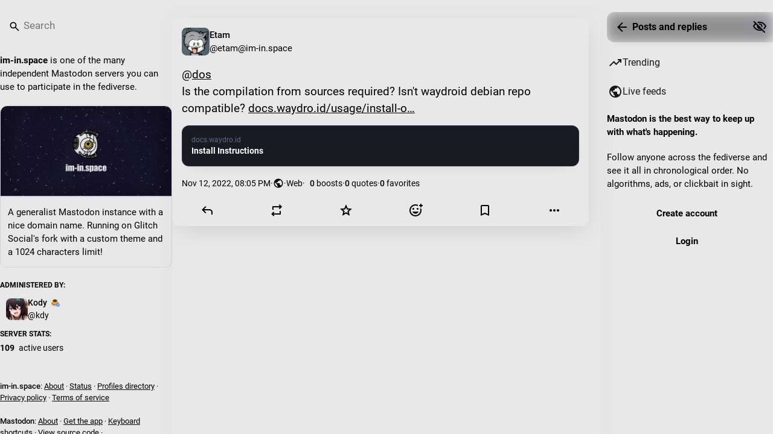

--- FILE ---
content_type: text/html; charset=utf-8
request_url: https://im-in.space/@etam/109332630849451392
body_size: 19366
content:
<!DOCTYPE html>
<html class="custom-scrollbars no-reduce-motion" data-contrast="auto" data-mode="auto" data-user-flavour="glitch" data-user-theme="modern" lang="en">
<head>
<meta charset="utf-8">
<meta content="width=device-width, initial-scale=1, viewport-fit=cover" name="viewport">
<link href="https://im-in.space/@kdy" rel="me">
<link href="/packs/assets/favicon-16x16-DaNsGL6a.png" rel="icon" sizes="16x16" type="image/png">
<link href="/packs/assets/favicon-32x32-tiDblWN0.png" rel="icon" sizes="32x32" type="image/png">
<link href="/packs/assets/android-chrome-48x48-BHg4FhJH.png" rel="icon" sizes="48x48" type="image/png">
<link href="/packs/assets/apple-touch-icon-57x57-BDZuzcwj.png" rel="apple-touch-icon" sizes="57x57">
<link href="/packs/assets/apple-touch-icon-60x60-C8ZIWUsy.png" rel="apple-touch-icon" sizes="60x60">
<link href="/packs/assets/android-chrome-72x72-BAYOr2wb.png" rel="apple-touch-icon" sizes="72x72">
<link href="/packs/assets/apple-touch-icon-76x76-CNuN5DiI.png" rel="apple-touch-icon" sizes="76x76">
<link href="/packs/assets/apple-touch-icon-114x114-dYvS2oga.png" rel="apple-touch-icon" sizes="114x114">
<link href="/packs/assets/apple-touch-icon-120x120-BnGyaPtM.png" rel="apple-touch-icon" sizes="120x120">
<link href="/packs/assets/android-chrome-144x144-CKbNADLL.png" rel="apple-touch-icon" sizes="144x144">
<link href="/packs/assets/apple-touch-icon-152x152-Lr3JiRWt.png" rel="apple-touch-icon" sizes="152x152">
<link href="/packs/assets/apple-touch-icon-167x167-DsknbbIj.png" rel="apple-touch-icon" sizes="167x167">
<link href="/packs/assets/apple-touch-icon-180x180-DthEC1aN.png" rel="apple-touch-icon" sizes="180x180">
<link href="/packs/assets/apple-touch-icon-1024x1024-C-sc348u.png" rel="apple-touch-icon" sizes="1024x1024">
<link color="#FF9800" href="/packs/assets/logo-symbol-icon-BQIzGafT.svg" rel="mask-icon">
<link href="/manifest" rel="manifest">
<meta name="theme-color" content="#181820">
<meta content="yes" name="mobile-web-app-capable">
<title>Etam: &quot;@dos@librem.one 
Is the compilation from sources …&quot; - I&#39;m in Space</title>
<link rel="stylesheet" crossorigin="anonymous" href="/packs/assets/skins/glitch/modern-OBiZUqJ9.css" integrity="sha384-SdAAM1+TzpDPd5g1jJ8TDGcCy0roWjdxOvudqAQ6NwbXUrlJ3toUk6LgwRy3LNNg" media="all" />


<script src="/packs/assets/polyfills-BYTKSsGb.js" crossorigin="anonymous" type="module" integrity="sha384-ZtgIhVuYj4rCIgJwWkvqNS/xCW9d9bUyQJEFJz6ui2FEmwf6AK2pgdTRfnrGGk/P"></script>
<link rel="stylesheet" crossorigin="anonymous" href="/packs/assets/inert-BcT9Trv6.css" integrity="sha384-3QhUaYdsaIWdZ6XozPhzMlN6z+GCcEG6AKW7NHAKsQfUxZuHG0j9yB5wH74CZvr3" media="all" id="inert-style" />
<script src="/packs/assets/glitch/common.ts-DHYIM3Sq.js" crossorigin="anonymous" integrity="sha384-Imn0qmZy0ZOzsPs8NIeewOQJvjCxhQj5AnLNaR+FXadqyRxsBCTPAHuUDPtLSzyD" type="module"></script><link rel="modulepreload" href="/packs/index-BKeh2uv_.js" as="script" crossorigin="anonymous" integrity="sha384-g9icwIFrp+8jKgbeeDGyd9gyRjXM4+vzut2h12EH26oEpqJL92tziENAnDCtdZxx">
<link rel="modulepreload" href="/packs/intl/en-DB28mJRM.js" as="script" crossorigin="anonymous" integrity="sha384-2NnrUe13JKIMMREs4LSqboC3flHptY9YbOFHj83Ecx5XoI4LX1XZCAHBtOvcjEmn">

<meta content="mOX1v++sm5hUty7S3NmthQ==" name="style-nonce" nonce="mOX1v++sm5hUty7S3NmthQ==" property="csp-nonce">
<link rel="stylesheet" href="https://im-in.space/css/custom-453ef03f.css" media="all" />
<script type="application/ld+json">{"@context":"https://schema.org","@type":"SocialMediaPosting","url":"https://im-in.space/@etam/109332630849451392","datePublished":"2022-11-12T20:05:51Z","dateModified":null,"author":{"@type":"Person","name":"Etam","alternateName":"etam@im-in.space","identifier":"etam@im-in.space","url":"https://im-in.space/@etam","interactionStatistic":[{"@type":"InteractionCounter","interactionType":"https://schema.org/FollowAction","userInteractionCount":189}]},"text":"\u003cp\u003e\u003cspan class=\"h-card\" translate=\"no\"\u003e\u003ca href=\"https://social.librem.one/@dos\" class=\"u-url mention\" rel=\"nofollow noopener\" target=\"_blank\"\u003e@\u003cspan\u003edos\u003c/span\u003e\u003c/a\u003e\u003c/span\u003e \u003cbr\u003eIs the compilation from sources required? Isn't waydroid debian repo compatible? \u003ca href=\"https://docs.waydro.id/usage/install-on-desktops#ubuntu-debian-and-derivatives\" target=\"_blank\" rel=\"nofollow noopener\" translate=\"no\"\u003e\u003cspan class=\"invisible\"\u003ehttps://\u003c/span\u003e\u003cspan class=\"ellipsis\"\u003edocs.waydro.id/usage/install-o\u003c/span\u003e\u003cspan class=\"invisible\"\u003en-desktops#ubuntu-debian-and-derivatives\u003c/span\u003e\u003c/a\u003e\u003c/p\u003e","interactionStatistic":[{"@type":"InteractionCounter","interactionType":"https://schema.org/LikeAction","userInteractionCount":0},{"@type":"InteractionCounter","interactionType":"https://schema.org/ShareAction","userInteractionCount":0},{"@type":"InteractionCounter","interactionType":"https://schema.org/ReplyAction","userInteractionCount":1}],"sharedContent":{"@type":"WebPage","url":"https://docs.waydro.id/usage/install-on-desktops#ubuntu-debian-and-derivatives"}}</script>
<link href="https://im-in.space/api/oembed?format=json&amp;url=https%3A%2F%2Fim-in.space%2F%40etam%2F109332630849451392" rel="alternate" type="application/json+oembed">
<link href="https://im-in.space/users/etam/statuses/109332630849451392" rel="alternate" type="application/activity+json">
<link href="https://im-in.space/users/etam/statuses/109332630849451392" rel="alternate" type="application/ld+json; profile=&quot;https://www.w3.org/ns/activitystreams&quot;">
<meta content="I&#39;m in Space" property="og:site_name">
<meta content="article" property="og:type">
<meta content="Etam (@etam@im-in.space)" property="og:title">
<meta content="https://im-in.space/@etam/109332630849451392" property="og:url">
<meta content="2022-11-12T20:05:51Z" property="og:published_time">
<meta content="en" property="og:locale">
<meta content="etam@im-in.space" property="profile:username">
<meta content="@dos@librem.one 
Is the compilation from sources required? Isn&#39;t waydroid debian repo compatible? https://docs.waydro.id/usage/install-on-desktops#ubuntu-debian-and-derivatives" name="description">
<meta content="@dos@librem.one 
Is the compilation from sources required? Isn&#39;t waydroid debian repo compatible? https://docs.waydro.id/usage/install-on-desktops#ubuntu-debian-and-derivatives" property="og:description">

<meta content="summary" property="twitter:card">

<meta content="BGcaKVyVrI2ddlDXndBkkS6pDkHSnqjrSA5arn_-kVXwZ-AMB31AXXl8Jt35neFPGquAHRazEW_Ahboxof_ALvQ=" name="applicationServerKey">
<script id="initial-state" type="application/json">{"meta":{"access_token":null,"activity_api_enabled":true,"admin":null,"domain":"im-in.space","limited_federation_mode":false,"locale":"en","mascot":"/system/site_uploads/files/000/000/002/original/c6ed502f79556182.svg","profile_directory":true,"registrations_open":true,"repository":"im-in-space/mastodon","search_enabled":true,"single_user_mode":false,"source_url":"https://github.com/im-in-space/mastodon/tree/feature/emoji-reactions","sso_redirect":null,"status_page_url":"https://status.im-in.space","streaming_api_base_url":"wss://im-in.space","title":"I'm in Space","landing_page":"about","trends_enabled":true,"version":"4.6.0-alpha.2+glitch","visible_reactions":6,"terms_of_service_enabled":true,"local_live_feed_access":"public","remote_live_feed_access":"public","local_topic_feed_access":"public","remote_topic_feed_access":"public","auto_play_gif":null,"display_media":null,"reduce_motion":null,"use_blurhash":null},"compose":{"text":""},"accounts":{},"media_attachments":{"accept_content_types":[".jpg",".jpeg",".png",".gif",".webp",".heic",".heif",".avif",".webm",".mp4",".m4v",".mov",".ogg",".oga",".mp3",".wav",".flac",".opus",".aac",".m4a",".3gp",".wma","image/jpeg","image/png","image/gif","image/heic","image/heif","image/webp","image/avif","video/webm","video/mp4","video/quicktime","video/ogg","audio/wave","audio/wav","audio/x-wav","audio/x-pn-wave","audio/vnd.wave","audio/ogg","audio/vorbis","audio/mpeg","audio/mp3","audio/webm","audio/flac","audio/aac","audio/m4a","audio/x-m4a","audio/mp4","audio/3gpp","video/x-ms-asf"]},"settings":{},"max_feed_hashtags":4,"poll_limits":{"max_options":5,"max_option_chars":100,"min_expiration":300,"max_expiration":2629746},"languages":[["aa","Afar","Afaraf"],["ab","Abkhaz","аҧсуа бызшәа"],["ae","Avestan","avesta"],["af","Afrikaans","Afrikaans"],["ak","Akan","Akan"],["am","Amharic","አማርኛ"],["an","Aragonese","aragonés"],["ar","Arabic","اللغة العربية"],["as","Assamese","অসমীয়া"],["av","Avaric","авар мацӀ"],["ay","Aymara","aymar aru"],["az","Azerbaijani","azərbaycan dili"],["ba","Bashkir","башҡорт теле"],["be","Belarusian","беларуская мова"],["bg","Bulgarian","български език"],["bh","Bihari","भोजपुरी"],["bi","Bislama","Bislama"],["bm","Bambara","bamanankan"],["bn","Bengali","বাংলা"],["bo","Tibetan","བོད་ཡིག"],["br","Breton","brezhoneg"],["bs","Bosnian","bosanski jezik"],["ca","Catalan","Català"],["ce","Chechen","нохчийн мотт"],["ch","Chamorro","Chamoru"],["co","Corsican","corsu"],["cr","Cree","ᓀᐦᐃᔭᐍᐏᐣ"],["cs","Czech","čeština"],["cu","Old Church Slavonic","ѩзыкъ словѣньскъ"],["cv","Chuvash","чӑваш чӗлхи"],["cy","Welsh","Cymraeg"],["da","Danish","dansk"],["de","German","Deutsch"],["dv","Divehi","ދިވެހި"],["dz","Dzongkha","རྫོང་ཁ"],["ee","Ewe","Eʋegbe"],["el","Greek","Ελληνικά"],["en","English","English"],["eo","Esperanto","Esperanto"],["es","Spanish","Español"],["et","Estonian","eesti"],["eu","Basque","euskara"],["fa","Persian","فارسی"],["ff","Fula","Fulfulde"],["fi","Finnish","suomi"],["fj","Fijian","Vakaviti"],["fo","Faroese","føroyskt"],["fr","French","Français"],["fy","Western Frisian","Frysk"],["ga","Irish","Gaeilge"],["gd","Scottish Gaelic","Gàidhlig"],["gl","Galician","galego"],["gu","Gujarati","ગુજરાતી"],["gv","Manx","Gaelg"],["ha","Hausa","هَوُسَ"],["he","Hebrew","עברית"],["hi","Hindi","हिन्दी"],["ho","Hiri Motu","Hiri Motu"],["hr","Croatian","Hrvatski"],["ht","Haitian","Kreyòl ayisyen"],["hu","Hungarian","magyar"],["hy","Armenian","Հայերեն"],["hz","Herero","Otjiherero"],["ia","Interlingua","Interlingua"],["id","Indonesian","Bahasa Indonesia"],["ie","Interlingue","Interlingue"],["ig","Igbo","Asụsụ Igbo"],["ii","Nuosu","ꆈꌠ꒿ Nuosuhxop"],["ik","Inupiaq","Iñupiaq"],["io","Ido","Ido"],["is","Icelandic","Íslenska"],["it","Italian","Italiano"],["iu","Inuktitut","ᐃᓄᒃᑎᑐᑦ"],["ja","Japanese","日本語"],["jv","Javanese","basa Jawa"],["ka","Georgian","ქართული"],["kg","Kongo","Kikongo"],["ki","Kikuyu","Gĩkũyũ"],["kj","Kwanyama","Kuanyama"],["kk","Kazakh","қазақ тілі"],["kl","Kalaallisut","kalaallisut"],["km","Khmer","ខេមរភាសា"],["kn","Kannada","ಕನ್ನಡ"],["ko","Korean","한국어"],["kr","Kanuri","Kanuri"],["ks","Kashmiri","कश्मीरी"],["ku","Kurmanji (Kurdish)","Kurmancî"],["kv","Komi","коми кыв"],["kw","Cornish","Kernewek"],["ky","Kyrgyz","Кыргызча"],["la","Latin","latine"],["lb","Luxembourgish","Lëtzebuergesch"],["lg","Ganda","Luganda"],["li","Limburgish","Limburgs"],["ln","Lingala","Lingála"],["lo","Lao","ລາວ"],["lt","Lithuanian","lietuvių kalba"],["lu","Luba-Katanga","Tshiluba"],["lv","Latvian","Latviski"],["mg","Malagasy","fiteny malagasy"],["mh","Marshallese","Kajin M̧ajeļ"],["mi","Māori","te reo Māori"],["mk","Macedonian","македонски јазик"],["ml","Malayalam","മലയാളം"],["mn","Mongolian","Монгол хэл"],["mn-Mong","Traditional Mongolian","ᠮᠣᠩᠭᠣᠯ ᠬᠡᠯᠡ"],["mr","Marathi","मराठी"],["ms","Malay","Bahasa Melayu"],["ms-Arab","Jawi Malay","بهاس ملايو"],["mt","Maltese","Malti"],["my","Burmese","ဗမာစာ"],["na","Nauru","Ekakairũ Naoero"],["nb","Norwegian Bokmål","Norsk bokmål"],["nd","Northern Ndebele","isiNdebele"],["ne","Nepali","नेपाली"],["ng","Ndonga","Owambo"],["nl","Dutch","Nederlands"],["nn","Norwegian Nynorsk","Norsk Nynorsk"],["no","Norwegian","Norsk"],["nr","Southern Ndebele","isiNdebele"],["nv","Navajo","Diné bizaad"],["ny","Chichewa","chiCheŵa"],["oc","Occitan","occitan"],["oj","Ojibwe","ᐊᓂᔑᓈᐯᒧᐎᓐ"],["om","Oromo","Afaan Oromoo"],["or","Oriya","ଓଡ଼ିଆ"],["os","Ossetian","ирон æвзаг"],["pa","Punjabi","ਪੰਜਾਬੀ"],["pi","Pāli","पाऴि"],["pl","Polish","Polski"],["ps","Pashto","پښتو"],["pt","Portuguese","Português"],["qu","Quechua","Runa Simi"],["rm","Romansh","rumantsch grischun"],["rn","Kirundi","Ikirundi"],["ro","Romanian","Română"],["ru","Russian","Русский"],["rw","Kinyarwanda","Ikinyarwanda"],["sa","Sanskrit","संस्कृतम्"],["sc","Sardinian","sardu"],["sd","Sindhi","सिन्धी"],["se","Northern Sami","Davvisámegiella"],["sg","Sango","yângâ tî sängö"],["si","Sinhala","සිංහල"],["sk","Slovak","slovenčina"],["sl","Slovenian","slovenščina"],["sn","Shona","chiShona"],["so","Somali","Soomaaliga"],["sq","Albanian","Shqip"],["sr","Serbian","српски језик"],["ss","Swati","SiSwati"],["st","Southern Sotho","Sesotho"],["su","Sundanese","Basa Sunda"],["sv","Swedish","Svenska"],["sw","Swahili","Kiswahili"],["ta","Tamil","தமிழ்"],["te","Telugu","తెలుగు"],["tg","Tajik","тоҷикӣ"],["th","Thai","ไทย"],["ti","Tigrinya","ትግርኛ"],["tk","Turkmen","Türkmen"],["tl","Tagalog","Tagalog"],["tn","Tswana","Setswana"],["to","Tonga","faka Tonga"],["tr","Turkish","Türkçe"],["ts","Tsonga","Xitsonga"],["tt","Tatar","татар теле"],["tw","Twi","Twi"],["ty","Tahitian","Reo Tahiti"],["ug","Uyghur","ئۇيغۇرچە‎"],["uk","Ukrainian","Українська"],["ur","Urdu","اردو"],["uz","Uzbek","Ўзбек"],["ve","Venda","Tshivenḓa"],["vi","Vietnamese","Tiếng Việt"],["vo","Volapük","Volapük"],["wa","Walloon","walon"],["wo","Wolof","Wollof"],["xh","Xhosa","isiXhosa"],["yi","Yiddish","ייִדיש"],["yo","Yoruba","Yorùbá"],["za","Zhuang","Saɯ cueŋƅ"],["zh","Chinese","中文"],["zu","Zulu","isiZulu"],["zh-CN","Chinese (China)","简体中文"],["zh-HK","Chinese (Hong Kong)","繁體中文（香港）"],["zh-TW","Chinese (Taiwan)","繁體中文（臺灣）"],["zh-YUE","Cantonese","廣東話"],["ast","Asturian","Asturianu"],["chr","Cherokee","ᏣᎳᎩ ᎦᏬᏂᎯᏍᏗ"],["ckb","Sorani (Kurdish)","سۆرانی"],["cnr","Montenegrin","crnogorski"],["csb","Kashubian","Kaszëbsczi"],["gsw","Swiss German","Schwiizertütsch"],["jbo","Lojban","la .lojban."],["kab","Kabyle","Taqbaylit"],["ldn","Láadan","Láadan"],["lfn","Lingua Franca Nova","lingua franca nova"],["moh","Mohawk","Kanienʼkéha"],["nds","Low German","Plattdüütsch"],["pdc","Pennsylvania Dutch","Pennsilfaani-Deitsch"],["sco","Scots","Scots"],["sma","Southern Sami","Åarjelsaemien Gïele"],["smj","Lule Sami","Julevsámegiella"],["szl","Silesian","ślůnsko godka"],["tok","Toki Pona","toki pona"],["vai","Vai","ꕙꔤ"],["xal","Kalmyk","Хальмг келн"],["zba","Balaibalan","باليبلن"],["zgh","Standard Moroccan Tamazight","ⵜⴰⵎⴰⵣⵉⵖⵜ"]],"features":["outgoing_quotes"],"max_reactions":1,"push_subscription":null,"role":null}</script>
<script src="/packs/assets/glitch/application.ts-DNJCsvKe.js" crossorigin="anonymous" integrity="sha384-y0BBql4kWEZm65S2PQT+zjKg/sitn2rxydzl4zyMsfyjBb2wALYPKLrK033heLkC" type="module"></script><link rel="modulepreload" href="/packs/initial_state-S9L6yI8R.js" as="script" crossorigin="anonymous" integrity="sha384-H6KT13mrzw73kkSi8R4u0SIC5heZe0k8OXbIfDde0GzCo6s4OLL6+8Qwq/L6UsBn"><link rel="modulepreload" href="/packs/load_locale-CLg7_WDs.js" as="script" crossorigin="anonymous" integrity="sha384-CvrDbartVEB++Xw1qQ4Ez8LSlBbyNDJ554qXquUXOyujtPqLnwbFIhN65VRa6fAh"><link rel="modulepreload" href="/packs/client-BVLql31A.js" as="script" crossorigin="anonymous" integrity="sha384-jgIpImmf/qVU7JnxDAmxD/fuo1Aa2nWQH4o/G7b4hZrWNv3l59/5Yq/oIj69RDFN"><link rel="modulepreload" href="/packs/index-BiMsygqP.js" as="script" crossorigin="anonymous" integrity="sha384-ctJEQ3wyeG3rNVQwkqmmznpO8LNO5i94GT6i/ZCX9bCFd0RvSJXOkACvzRHMd19X"><link rel="modulepreload" href="/packs/logo-DJ7Scl94.js" as="script" crossorigin="anonymous" integrity="sha384-O6O6xLWKELdwKp3FpNY98tOzT4qgWgLpLYdVfweJ9LH4YCd2lGqMCIpMiu1vO5l6"><link rel="modulepreload" href="/packs/stacktrace-DoNGgdQ9.js" as="script" crossorigin="anonymous" integrity="sha384-sFjNLKYgqYX+Lu/4VgTq0cKQfQB1UpZALv8/U5bYLmS2gd+IA4pY5uIE8Kcuyyz0"><link rel="modulepreload" href="/packs/poll-BXAL1GFt.js" as="script" crossorigin="anonymous" integrity="sha384-5HMdqp3Oltm6zgW2Ki+4EjZvrCi14RSvGM8ill1inIoUk3/pVO5pNP9WZbF0+hBS"><link rel="modulepreload" href="/packs/Helmet-D5C7dQkU.js" as="script" crossorigin="anonymous" integrity="sha384-o62hWcejLQV4LZFXIVSg7kx3geC4Pa7QKKvpNB5ICM+TzCynt3XJUCTXQpAeuf1l"><link rel="modulepreload" href="/packs/streaming-C665VBjv.js" as="script" crossorigin="anonymous" integrity="sha384-KeMA92CxqkBN6E7chN687S7uTVJ57bs3D3pSl3JM6T7f737tVCVb087pS1PzcwqU"><link rel="modulepreload" href="/packs/message-DK-quiKl.js" as="script" crossorigin="anonymous" integrity="sha384-GEbgEH4DYKMI59uBc1YYn+vppJ928QRlx2+mLROMbH2vnjP/pqxJStfgvSQmuKAJ"><link rel="modulepreload" href="/packs/index-BXjHQPDg.js" as="script" crossorigin="anonymous" integrity="sha384-1rGJ4fWttvX8DZg5cqJ69Rl/Y5V5I1GNIXmcyOvRQ4e3QyLYWYtr6cW1V5mCIoC6"><link rel="modulepreload" href="/packs/onboarding-ppzTLMBu.js" as="script" crossorigin="anonymous" integrity="sha384-mvd76ak/D8bEjgCATzueZI0rm/O9ahJPU80DJJWTT6Nqi1DzWnZZyVXx7Tn3dSy3"><link rel="modulepreload" href="/packs/modal_container-CNu0sipR.js" as="script" crossorigin="anonymous" integrity="sha384-obWsQWz7zjtSVKC52l8a4fQq0xshixyMlSCyYsNZxms2p/z88a4wpbnBZ80Elupm"><link rel="modulepreload" href="/packs/status_quoted-STVZWltf.js" as="script" crossorigin="anonymous" integrity="sha384-GqfAKTEVDW5p+CnW+t0/J9vF5UES3SCp9K+SAA9SOlEJVJ4hzwm89orIgJJ0j5xV"><link rel="modulepreload" href="/packs/familiar_followers-CYBwRpr1.js" as="script" crossorigin="anonymous" integrity="sha384-thaAFLYR1VG6pTeIPI7mV7+wizqkGJjeoa75zgFz3+f5VlJcKIBBZkJQHqyD0OPH"><link rel="modulepreload" href="/packs/avatar_group-Bu76l6_m.js" as="script" crossorigin="anonymous" integrity="sha384-j95OGsFNJ82KJJZ2dLLy61mNw7eOVHNUvnZENGjj57ndeEV+RX9fHHXP0qcRrn8Q"><link rel="modulepreload" href="/packs/counters-BshnODgb.js" as="script" crossorigin="anonymous" integrity="sha384-365r3gNo1z943ZfgrR+0pIPieuLiBGMhxpz8OT8Qs3yFTq+x9J+psl+RsdY7sGOf"><link rel="modulepreload" href="/packs/follow_button-Cx0ai5AQ.js" as="script" crossorigin="anonymous" integrity="sha384-el9d7WXuiL1ifYntKRvnSTmpf1PeK2ZNe19Fig746HWez7PujG/b+Eb51iR1MPe5"><link rel="modulepreload" href="/packs/short_number-BWEIy3nf.js" as="script" crossorigin="anonymous" integrity="sha384-1VivaDHI6jV7d0Ek7Nt4HHOP2QWIVcCj74XX+67+rKPLZpHXlDxuAGE7zRqU5HYm"><link rel="modulepreload" href="/packs/useTimeout-C9lkWMLK.js" as="script" crossorigin="anonymous" integrity="sha384-7XH+vGDgeoncoGxK1mnZxH6nGTcgOxxKD/pzNzdu2iv4ugtWMpz/IraT6jkl2scz"><link rel="modulepreload" href="/packs/react-router-dom-BlCGo4QX.js" as="script" crossorigin="anonymous" integrity="sha384-hqrd0fH5QIys0R7O3KlREXJQzn/cEPMrVkkJ6Ajnd1S5td6ecPbSttIntsgP+mPK"><link rel="modulepreload" href="/packs/audio-index-CKwJJOeq.js" as="script" crossorigin="anonymous" integrity="sha384-CBTkTxuRooi5Eg8ggP6L5RG86dvJS8OpuEXysUTjev1KVK3KaJVt4Td5de3au4QP"><link rel="modulepreload" href="/packs/index-DzCpX_5S.js" as="script" crossorigin="anonymous" integrity="sha384-mVF8nEK8M293pJ9H7q4Wi/Ir9SpBzcb89KdMPKVBnLaO2t6r9jv6dIHNmJdiykdv"><link rel="modulepreload" href="/packs/media_modal-DI0cexq0.js" as="script" crossorigin="anonymous" integrity="sha384-vmlVeWCM4A7FgocDfN+1eZMDZ9pfMCrWtl0TgoeFJxnnRwLHJK9d+NcNwdw56q21"><link rel="modulepreload" href="/packs/close-CGvtdHdo.js" as="script" crossorigin="anonymous" integrity="sha384-4yf6Tf6SDev5Z6pXU6vmI94Gl+KvtaFUvcAd/616+i9d8PxieSIDcSrY2u2Afl/Y"><link rel="modulepreload" href="/packs/notifications-BXbldRud.js" as="script" crossorigin="anonymous" integrity="sha384-5xziRkaXp9RPVhEif5OudIjFQ/zHwUjA51nduuhwMf7g9+8QZMrbZgRrYp+8e4/R"><link rel="modulepreload" href="/packs/bundle_column_error-IQSLNbXG.js" as="script" crossorigin="anonymous" integrity="sha384-gGm/CLkfM9JPx1cE1Y6pLVUdC1r0auigTjowcralgG1yuGNOkLYHRWDWH8oEAkGf"><link rel="modulepreload" href="/packs/navigation_bar-DMMaVppm.js" as="script" crossorigin="anonymous" integrity="sha384-BufAGpU7Zfe+0x0dmNB/6hMsOLkOzOdvkyFQItsDNLs7D6uo97jAodlc9lqSqFBG"><link rel="modulepreload" href="/packs/quiet_time-BRgUs48K.js" as="script" crossorigin="anonymous" integrity="sha384-HzCby9nekKJmUDgNFwZ2rpueOSN/qnNLofW1kSUuk/Bdm+PYmrh3mQQwj6BxTx7+"><link rel="modulepreload" href="/packs/scroll-jcpbSsie.js" as="script" crossorigin="anonymous" integrity="sha384-Q3CfVkAI0dfRHjpP1IsM0uDCs9QbUifWa4cJjXaqHgR6UzhYFMVnju5VZyz0c9o4"><link rel="modulepreload" href="/packs/column_header-BzxHoyix.js" as="script" crossorigin="anonymous" integrity="sha384-GUVq8TPcw4yRk+mpZAX4JKqKf0mfPXWm+ZzcmanNUOqG0Hk9XtM7JwAK+JEAbKb+"><link rel="modulepreload" href="/packs/column-B1srzHyS.js" as="script" crossorigin="anonymous" integrity="sha384-nHSnQt2dLEDgfmFQmYaReVsH/8OHo/9KWqmXI4vxxhqzBQ3x7oM9mkmdOF/x0kaH"><link rel="modulepreload" href="/packs/index-D0nAGE80.js" as="script" crossorigin="anonymous" integrity="sha384-LFe9jEXcFTsUyOe3AE14siNT+9inw4W7/Xs814r6dfYyKaL4lGgc5oaNKXRPWZFt"><link rel="modulepreload" href="/packs/server_hero_image-Cbx8Q3RA.js" as="script" crossorigin="anonymous" integrity="sha384-8Rv2wUY5dcEJvdcaUgpja78LH/38M5Y8p6L2gPOX3BIRax+53eOKZ98S4SdbOW4t"><link rel="modulepreload" href="/packs/skeleton-DZPXtUgZ.js" as="script" crossorigin="anonymous" integrity="sha384-Xmma94/vnocykrioYxyDcX/Pag8s3uG4zfLrC8FxIoIATKxKogXocrWDXS2LUng8"><link rel="modulepreload" href="/packs/search-DPegmLSP.js" as="script" crossorigin="anonymous" integrity="sha384-cgf92RIIKLP6y0jkJ/fg4gvHfyxi7eNKtue3IYircGYP4JJYGLIZlV2N8Y8y2rrM"><link rel="modulepreload" href="/packs/compose_form_container-C5YqAEnC.js" as="script" crossorigin="anonymous" integrity="sha384-OXNAUasrYUO7B2FFByJNxc0xF+zuxEpgAJ1fX82sEHTBo6E0uMpFWT7RgsB9b15e"><link rel="modulepreload" href="/packs/link_footer-BKrD62Au.js" as="script" crossorigin="anonymous" integrity="sha384-D2sZCzZu+iRokUkkahZZHWWOh/wSYfatl1+Lyv3Tdz6B9GUTOnQrOak7/u1fCCbY"><link rel="modulepreload" href="/packs/index-CyhRhnDK.js" as="script" crossorigin="anonymous" integrity="sha384-9jiVMJYozAhNR+5zxCN6bDFoMxy36a0lQidHQ8gkPJr7udkL8F/hcidDFsMlI1BG"><link rel="modulepreload" href="/packs/intl_provider-L_Ap3vqH.js" as="script" crossorigin="anonymous" integrity="sha384-hmDd8ZhgjruHDuGxzp6O80jktoKn0vyvbs5gV7H0N6IrNSd+SIoLU1ceutD9n6Iw"><link rel="modulepreload" href="/packs/scroll_context-DgpVHGTq.js" as="script" crossorigin="anonymous" integrity="sha384-K7+MXo75TUPmxvw6MWLWiCJ7I4meEnN/DSwQ/3IY+ni92T10GtnlmEvcD74zaRxJ"><link rel="modulepreload" href="/packs/ready-ov8w55C3.js" as="script" crossorigin="anonymous" integrity="sha384-CdkBIgs/b3SyCYuMv/quN+GQOftUJnWgPJ2JoMqEYgy3D1NOHI3tn3RbClL9uPb6"><link rel="modulepreload" href="/packs/relative_timestamp-DV5jTgGv.js" as="script" crossorigin="anonymous" integrity="sha384-5lTNroLuWvQ3j/RYvaYA8hNkCMjuxOYtQoOHbHSHR9pSdGl0A4cN0Xm9dpEvUVMt"><link rel="modulepreload" href="/packs/index-P7DNIvwO.js" as="script" crossorigin="anonymous" integrity="sha384-q7yD4UdLenpkiEYx+JDA6IV8umkUjzYSMHQPzGHXci3lDWc3IhAEqbGm5nEog+DR"><link rel="modulepreload" href="/packs/index-DZhOHMoy.js" as="script" crossorigin="anonymous" integrity="sha384-uXTVBAChWjUiwD5fU0HZicP7vl4kaK6OIfUruRwd1elyNYiLgCqdPOZKkpeh3Ruv"><link rel="modulepreload" href="/packs/index-DUY7J2K7.js" as="script" crossorigin="anonymous" integrity="sha384-AA2upUZgniO0wHTCPjsggtFkY6+fuxT9VmGm0pQo/HYjHU7u43FDMV9f3fXq1/Lj"><link rel="modulepreload" href="/packs/api-B45e8O3Z.js" as="script" crossorigin="anonymous" integrity="sha384-jGx5d/+9AY3o//tnUpz/noXcn+urO6yr9hdecIy/foEoni+w4jTqo1aEHn/Cdxlv"><link rel="modulepreload" href="/packs/index-C_CZJOIf.js" as="script" crossorigin="anonymous" integrity="sha384-mxNHSJ+DrpfDKtbhgtc8u3pFTcaNmg9qikznprdLWKnXTEEyKNVwGoEACK4XLd6V"><link rel="modulepreload" href="/packs/link-Ckgv5sBQ.js" as="script" crossorigin="anonymous" integrity="sha384-Vsrmp+S62F2wNTKdVr31ddU9pc91uzdXSR58oba18QwrY5QmXStlbz0UtWtskI0G"><link rel="modulepreload" href="/packs/index-58ljY8a0.js" as="script" crossorigin="anonymous" integrity="sha384-+qjrpbrl/ETEjjlFeJ5bYjoQKiaQ9UARMdugu9NHZN1GBGfV6ELTGPMo0/KdiWYx"><link rel="modulepreload" href="/packs/index-CjT_D9wB.js" as="script" crossorigin="anonymous" integrity="sha384-7YQdH6MAktOe4AXKP8g5tlEdQdsOrGACsDJR2aglZ92eW3mEebMkh5+Txrayz11q"><link rel="modulepreload" href="/packs/react-textarea-autosize.browser.esm-CPK_cfNE.js" as="script" crossorigin="anonymous" integrity="sha384-I1z9iES0M63EIxtRGO4BBNupRHygyXjUGW4DEKDQ66wsSnAoIdzEs0+jTnHNWIDk"><link rel="modulepreload" href="/packs/use-isomorphic-layout-effect.browser.esm-Dfp57eb3.js" as="script" crossorigin="anonymous" integrity="sha384-WEBQvFyRKiCdLEjUeQN3+CagCdLi8pyDYcN67cGBjw9L/uhR42EF3oKHt+0a9/Yn"><link rel="modulepreload" href="/packs/upload_file-DIGZ9nmp.js" as="script" crossorigin="anonymous" integrity="sha384-xirW0zCxmm/A7ObPMmyC3KfypGLjH1Jc0XcZXZBOyGSiL8pI4IGKobO4RUaG+d/J"><link rel="modulepreload" href="/packs/utilities.esm-D8DOG1BB.js" as="script" crossorigin="anonymous" integrity="sha384-U62l6Gy04KuXKB5hqmJLAToqeSjfs/NwsN8DMM3axL5Dcg/0M8pPk9Vo2w0mhLRm"><link rel="modulepreload" href="/packs/question_mark-oUruX-Ax.js" as="script" crossorigin="anonymous" integrity="sha384-tQrfr0GwbBrQbqRAF6R0HYHLUokBLgWzgZCjxNJCWKcXuRD2nr04tHa0DP1o73AV"><link rel="modulepreload" href="/packs/useSelectableClick-sVCgVSwP.js" as="script" crossorigin="anonymous" integrity="sha384-rk2eVyWiZonNqwIyIIwf7ZD6A5Pxk9MhJQE7WUnTQjrzlcBBIeSIbsYii5x5g7g8"><link rel="modulepreload" href="/packs/embedded_status-8hGl_58u.js" as="script" crossorigin="anonymous" integrity="sha384-cZ0pAdSOo6iYeQvqI+0OEZBkrpp/qM+xnw3ZbQZrfI8JNioT1IkoTMw5x5+y31oa"><link rel="modulepreload" href="/packs/photo_library-yASuxK6I.js" as="script" crossorigin="anonymous" integrity="sha384-HO0OYYAxCpaLRQmvPNsNdjZjcLBFWld9cxuaDMOqoRssRwhoFu9GHYnkt5TBGd6R"><link rel="modulepreload" href="/packs/embedded_status_content-DFOr2wiC.js" as="script" crossorigin="anonymous" integrity="sha384-F1SbxrrXLPon9d1p91p31JtolYhygmVrvM0WAk0oAC2I1iBjZZn/g9GKkGlTf1/r"><link rel="modulepreload" href="/packs/manufacturing-Ck7W-qX_.js" as="script" crossorigin="anonymous" integrity="sha384-6ShKcub8A0naGHrGOY73r/7djg8ozxP0LZtlXmaYXzWce3RtnLZgoMUiywrtKEh4"><link rel="modulepreload" href="/packs/settings-fill-BrYpY1e5.js" as="script" crossorigin="anonymous" integrity="sha384-iKv5t0GHRxnRCoekv+cZXciMj2vCdoj4ioRVqlLw7v8OSLCBdkhrwnO2Um6WxvjE"><link rel="modulepreload" href="/packs/delete-StJuExDa.js" as="script" crossorigin="anonymous" integrity="sha384-VNM7ZGz6FxXdlOmDs0IOgO0kyXEEl4XguRW0ag04eZzfRww4o8V1dK3MGNdjf2l/"><link rel="modulepreload" href="/packs/edit-CwBAxQRR.js" as="script" crossorigin="anonymous" integrity="sha384-/c57C/IDWwKLVjjGmTaIPTjSd75s/K3sejgiRLaER9ruh2LTUqVUYuAxYIFZ1XZh"><link rel="modulepreload" href="/packs/gif-sYY4KMo9.js" as="script" crossorigin="anonymous" integrity="sha384-A9S9RsnQ8Rnr78r7GYJU5UxVz/8PrTxHwB65BJ5OFheJYw+Z440EhxYM6Obo+cq0"><link rel="modulepreload" href="/packs/unfold_more-Jwx2VbLh.js" as="script" crossorigin="anonymous" integrity="sha384-UQ/tOgsKuLuRrwJQo9Y8hFmKPgERVsE4d574UBmUDbGtBv/3xNlFBT5nRd4EKMiV"><link rel="modulepreload" href="/packs/dropdown_selector-BJBBs6Dg.js" as="script" crossorigin="anonymous" integrity="sha384-H9yybWqEr9Jq8eUgV94YPcAfqj3qDrSsqOyUUzVSlJ3cWHIz2VMHx9JLekAdLdns"><link rel="modulepreload" href="/packs/info-a8HmEFWN.js" as="script" crossorigin="anonymous" integrity="sha384-zdjll6GDsObUKH+IY3UCZ+GjDAI/K94VcziVfWHHwXKC0je/vIrC00K6NZG5AGvn"><link rel="modulepreload" href="/packs/alternate_email-BkusySV6.js" as="script" crossorigin="anonymous" integrity="sha384-O5xu5Z+jSNMSlAzb5mb1IHd4zkw9L7yQ2u4y/b0o9nyMI/3/DyW3O7qjFKaGi0bO"><link rel="modulepreload" href="/packs/insert_chart-CoIom9VA.js" as="script" crossorigin="anonymous" integrity="sha384-mSbDHYB3+I0S99gm1lxr52bv7kqiX3phxPhPRz0V1pFqAXoWrHemsayvUfMrCqnj"><link rel="modulepreload" href="/packs/link-BvLtrMPb.js" as="script" crossorigin="anonymous" integrity="sha384-ifHFjAtnyQgluAP1lM6ayE+mTjwXU4MMUEYzIwtvvUq6Wq0vh6fh/X9DbnL7VmuV"><link rel="modulepreload" href="/packs/visibility-iZPeYJsh.js" as="script" crossorigin="anonymous" integrity="sha384-7hK5bKGPVql1HoToTOxZ411MHLcwWNJPZLhFfLBdubeIfIePOnm1sgMq5h3iq3uf"><link rel="modulepreload" href="/packs/mood-BVP3lWgP.js" as="script" crossorigin="anonymous" integrity="sha384-kEeigJH5Q+2GWBuFSAO6w1AsTjZKAFa0CYEgxNik76CFB4vKveB5s8SFA6N9vZSm"><link rel="modulepreload" href="/packs/home-CfX59sNo.js" as="script" crossorigin="anonymous" integrity="sha384-SnqmOMeG28XhmYI/qjMN8JwqQ0PqtK+bVihiZ01Fm3SYvW0xfYFgP0JJ5Cdtnequ"><link rel="modulepreload" href="/packs/home-fill-xgG72_l1.js" as="script" crossorigin="anonymous" integrity="sha384-NfYWby1dUSAYfE6Mm74WxjbOWBcpOSz70LQPV9uQ7U/yH+vl1cP+aqdiwdyJC/wf"><link rel="modulepreload" href="/packs/push_pin-BMdz6mzU.js" as="script" crossorigin="anonymous" integrity="sha384-J7f2yAizAzcVY3RJG2vveP1UACDpshAanAH01NEd2fo4Mrj7ks/5Le24FHHhYswf"><link rel="modulepreload" href="/packs/numbers-D4lILPVs.js" as="script" crossorigin="anonymous" integrity="sha384-1lO5VWQmDZudSf3Uj6+kq+TRqevcPgUrN7PpU0l7As43ZFTfbl/zygvhamW/swOY"><link rel="modulepreload" href="/packs/download-DR3rmpbp.js" as="script" crossorigin="anonymous" integrity="sha384-ztMCqil+zzqkj/v0AUMtsR8QYKmSsY/dGomDSZv3QDSf8kODtcQhs9ipkG3uiu/X"><link rel="modulepreload" href="/packs/volume_down-fill-_D1boZYQ.js" as="script" crossorigin="anonymous" integrity="sha384-Ndq6Vb/muRiuETy/xAvqgDkbGcK8hDT7HbsZhSxLMcb04qZxvRGd0jpsKaqlHjQs"><link rel="modulepreload" href="/packs/visualizer-OLqqaTEV.js" as="script" crossorigin="anonymous" integrity="sha384-U9mUfbtGSV+rz83Z74Zj7llRb1/6GdSbWRJ4hnf66wyabtQOGfINKF521/Aoo6Ur"><link rel="modulepreload" href="/packs/fullscreen-Crlf7780.js" as="script" crossorigin="anonymous" integrity="sha384-Qi3ntn0Sb8+Ml4avqC76179WJqBL96eaR5yb5eAJvsO8EVT/74G8eGJeZVCIwCVv"><link rel="modulepreload" href="/packs/actual_size-CAaiU644.js" as="script" crossorigin="anonymous" integrity="sha384-CZlAZtknwUzfiyEzc50j0sKbZTg6NJz+Ro+4u2ABLDIvOSOdCDYsH4bqZAEzNTSd"><link rel="modulepreload" href="/packs/use-gesture-react.esm-swHNeNGt.js" as="script" crossorigin="anonymous" integrity="sha384-w/wIY1lVPrhfw3IskxRTYr1+hJFmZVX7Zm+V9pPgsXekRASubREtG7G99sv8OGMn"><link rel="modulepreload" href="/packs/chevron_left-5NyftV6D.js" as="script" crossorigin="anonymous" integrity="sha384-RCEJCWRjAvP/WCdcU/7i+lqfsXAL/U2mwIXQkvlBuhJtte1L666h47bM+NNROC3U"><link rel="modulepreload" href="/packs/add-Ct_E5mH4.js" as="script" crossorigin="anonymous" integrity="sha384-RUQdb/Dtqa0OLf+TteFZfkYSsAoTDK+n7uNLm0noCnNwLKqx3lipkBRMK2vBdF1O"><link rel="modulepreload" href="/packs/menu-B9K4eLCZ.js" as="script" crossorigin="anonymous" integrity="sha384-ow+9zJSujn8uFHWYn8z6N+Husl4tdMxX9MjPL1lQwkRc5FrPuMFzWAwsboHmkXnr"><link rel="modulepreload" href="/packs/notifications-fill-Bkf0SzRv.js" as="script" crossorigin="anonymous" integrity="sha384-/MZGJKB/3xfTL3hp49PvnQkRUNadZw6zLYBKwBr3wqITI0SC6ttSwxewS+nHcJuf"><link rel="modulepreload" href="/packs/notifications-BpQ4f87v.js" as="script" crossorigin="anonymous" integrity="sha384-pRuDJKjLAGuxuM5icYi0GjOud/LyN4zVmxgoJeHXeNpwEqd36kI+vCdKJS7S7Hbp"><link rel="modulepreload" href="/packs/search-B0wqQLnD.js" as="script" crossorigin="anonymous" integrity="sha384-OmvEItXPUqSnoR1Yg774wR4P+5Kpg5atNB1i18iBPq6VLXTyCX38nVBZkq19tFyW"><link rel="modulepreload" href="/packs/icon_with_badge-D14rxTE1.js" as="script" crossorigin="anonymous" integrity="sha384-sAZYN4HoRqtbFCenwD6xxLzwjZTkrvupKQSTM/9Lq6QtaHPNkyLuL2Y315gopkyx"><link rel="modulepreload" href="/packs/unfold_less-DkwEk05u.js" as="script" crossorigin="anonymous" integrity="sha384-geAs7OwU8/IuYnDEgpv6zBga63P8ux80Mz3QbehFgWw9coXfqJbv1LKWYbQjaoZj"><link rel="modulepreload" href="/packs/verified_badge-BdSxN09K.js" as="script" crossorigin="anonymous" integrity="sha384-lRn/KDjP5Wk3Ic4ivj8vyUeZm457L0Q/U5d7VjRvfF0YnvGu/L3he4iyKHQydpmL"><link rel="modulepreload" href="/packs/hashtags-Dlj_udp4.js" as="script" crossorigin="anonymous" integrity="sha384-4SOxR5dIKSsyQ5lNSfa3N7qxAmltxhvD7/jLOdjyiAv8BI7w7Uuex8Faq6E0McQa"><link rel="modulepreload" href="/packs/check_box-DYMj_cdH.js" as="script" crossorigin="anonymous" integrity="sha384-10bfDmIeWiktgOnBB2tkodZ/NlmKYB6dpxUBGD2McxNLlMPI5FkKiTdpOFwK3xqv"><link rel="modulepreload" href="/packs/check_indeterminate_small-BW7ehx6F.js" as="script" crossorigin="anonymous" integrity="sha384-dTKOiOQLaQgXiyVtHT0GPBPZJYiSK+09qTVW/4Oehet1XksldzxYhnt4H5ZZfHEz"><link rel="modulepreload" href="/packs/done-DA8hEOgl.js" as="script" crossorigin="anonymous" integrity="sha384-1/hV2cSZd3kXsUeLB4mFFW/OwoUVZQRxbkgcvqVTvI8cCjAscBC05X4/7d/IG+wW"><link rel="modulepreload" href="/packs/share-Cx_MwJRq.js" as="script" crossorigin="anonymous" integrity="sha384-qWMAiNgrVqmkj9jza70Bx7iUqIOoXpz1Z5hES9F74wR+O7ydpAUJ5zUUj/H7uBQB"><link rel="modulepreload" href="/packs/fuzzysort-DbrKWTaB.js" as="script" crossorigin="anonymous" integrity="sha384-MbjwoK4oIBZFbP4Uz5fOOyhJSCCc/yUaQNNbUCo4e+I60RL4MmTN3Y6fa/xKVp9K"><link rel="modulepreload" href="/packs/warning-mdnSEyBx.js" as="script" crossorigin="anonymous" integrity="sha384-kww7YhlRBTgoMSqRyZOCg9Fl7Uk+XLDml+Vs8/WrQqZDnHbSyTFfl29JiSL0aZ9D"><link rel="modulepreload" href="/packs/bookmarks-fill-BGHVf1Di.js" as="script" crossorigin="anonymous" integrity="sha384-DljIm6c2WOfclI6aiWeydHU1fQ6eb1OoBF/pGkOYiqIR8LUUcenQt2hN6mcQGU9B"><link rel="modulepreload" href="/packs/list_alt-fill-5sscBqJJ.js" as="script" crossorigin="anonymous" integrity="sha384-kYK2FoXwiXqoXNZupO0YK8cvqUFGjzYFcKa/+ZBnebhsZ01gpxXfVpAyYpp9/v8n"><link rel="modulepreload" href="/packs/person_add-fill-BnjKtiU0.js" as="script" crossorigin="anonymous" integrity="sha384-t7QvWbONmgQb+k/x8gxPhepzqkDh/PpJa0VBlFUsS8nmabyK/Y/hTGK8KGLROHyV"><link rel="modulepreload" href="/packs/person_add-D1ON8SHT.js" as="script" crossorigin="anonymous" integrity="sha384-lmNOw+DmQheD3eZwutygDMi0HChp23q/tPL8PWbZyFf80+jSYYGz6i7e+V4OTwMn"><link rel="modulepreload" href="/packs/settings-CpK_XhRB.js" as="script" crossorigin="anonymous" integrity="sha384-N962/b+u2ypjCoAUMDtTRHmIjufoyGg+glJ5e0+2On2SKXRTArPkVyw5ZhbxX35K"><link rel="modulepreload" href="/packs/trending_up-Co_nH_Kh.js" as="script" crossorigin="anonymous" integrity="sha384-Y50YE45xdmxy6fzDLmsGjdKUMhs7rq7O0wp33QL57e2mIt0X2LM6NkN4dEfOixXc"><link rel="modulepreload" href="/packs/index.module-CGFihJeh.js" as="script" crossorigin="anonymous" integrity="sha384-VKGP2gkNHgH4Kq3VKyPxfayl1+OFVUqnXVfAnHCLDGg1Nr3arR8pP+otWXa+Q/3p"><link rel="modulepreload" href="/packs/tag-BUJt3cY9.js" as="script" crossorigin="anonymous" integrity="sha384-YlAmKq9rg80Ow4C/xMYmChq5k/NSgOdN+38yFB1nLTjoNNO0BvgA6NZgeUmqx3OP"><link rel="modulepreload" href="/packs/list_alt-pOzOOtcl.js" as="script" crossorigin="anonymous" integrity="sha384-YTf90K+xt5xlkO/4XeJlvdJ0mT2+/Gb4tVxDAUA3pvHuzG+hdRKy/WDlH7TDmWcX"><link rel="modulepreload" href="/packs/lists-CFG_-J3A.js" as="script" crossorigin="anonymous" integrity="sha384-HKa9OIVGIfuao7CK5VE/MEjFS/CBrf9ydUZVOE6ZuwaEAl9JFvFqe1Z7QirQZzzD"><link rel="modulepreload" href="/packs/hashtag-D6nUdcYT.js" as="script" crossorigin="anonymous" integrity="sha384-hegC6mPDTCmgLZwY9k/XSpsbFwrpKOB4vTbyy30Xgu5Y+iMgK78BOTS5AwgCuteE"><link rel="modulepreload" href="/packs/index-Bs4iX556.js" as="script" crossorigin="anonymous" integrity="sha384-guSeBtvJpZsd67y7zg8JmkjOoSfdV5KoyMejVbY1o1NOjdQlDGHYQGm1KPCHonHN"><link rel="modulepreload" href="/packs/provider-BjnXKQ2O.js" as="script" crossorigin="anonymous" integrity="sha384-qUwu5NWYe9H50JqfoonE0DoxpwxXYaxggB7Et1t6vQ790+wQnwL3NGjOmpM97JQ3"><link rel="modulepreload" href="/packs/index-BPDD53dn.js" as="script" crossorigin="anonymous" integrity="sha384-9u7LHH3llWSbey+3ylzR4Sz1vdkEH0XwdH1VuUNVKurT0hXoug1eg67J3mYEhQGG"><link rel="stylesheet" crossorigin="anonymous" href="/packs/assets/status_quoted-BaLPn7qW.css" integrity="sha384-QjVZFmiWsaPUNFSMGrLB2evHpPx6TRe+Iu7u3nKrtmfgJzm3T+Orr4o43FlsfzoI" media="screen" /><link rel="stylesheet" crossorigin="anonymous" href="/packs/assets/compose_form_container-D8HBmaSh.css" integrity="sha384-hjY308WloggahHkay1PearY31vO6kJkmW/gx9OD03gb7OE549JNJTylIBwNGUFED" media="screen" /><link rel="stylesheet" crossorigin="anonymous" href="/packs/assets/index-oEzI-wbg.css" integrity="sha384-uW7Jc/UVO4aLpi/hsXqKhaYvkIP2p178oLDr4dHShNVdtqn7GsMrdcxxhM9by3lf" media="screen" />

</head>
<body class="app-body">
<div class="notranslate app-holder" data-props="{&quot;locale&quot;:&quot;en&quot;}" id="mastodon">
<noscript>
<img alt="Mastodon" src="/packs/assets/logo-Bu1LfkoJ.svg" />
<div>
To use the Mastodon web application, please enable JavaScript. Alternatively, try one of the <a href="https://joinmastodon.org/apps">native apps</a> for Mastodon for your platform.
</div>
</noscript>
</div>


<div aria-hidden="true" class="logo-resources" inert tabindex="-1">
<svg xmlns="http://www.w3.org/2000/svg" xmlns:xlink="http://www.w3.org/1999/xlink" width="79" height="79" viewBox="0 0 79 75"><symbol id="logo-symbol-icon"><path d="M63 45.3v-20c0-4.1-1-7.3-3.2-9.7-2.1-2.4-5-3.7-8.5-3.7-4.1 0-7.2 1.6-9.3 4.7l-2 3.3-2-3.3c-2-3.1-5.1-4.7-9.2-4.7-3.5 0-6.4 1.3-8.6 3.7-2.1 2.4-3.1 5.6-3.1 9.7v20h8V25.9c0-4.1 1.7-6.2 5.2-6.2 3.8 0 5.8 2.5 5.8 7.4V37.7H44V27.1c0-4.9 1.9-7.4 5.8-7.4 3.5 0 5.2 2.1 5.2 6.2V45.3h8ZM74.7 16.6c.6 6 .1 15.7.1 17.3 0 .5-.1 4.8-.1 5.3-.7 11.5-8 16-15.6 17.5-.1 0-.2 0-.3 0-4.9 1-10 1.2-14.9 1.4-1.2 0-2.4 0-3.6 0-4.8 0-9.7-.6-14.4-1.7-.1 0-.1 0-.1 0s-.1 0-.1 0 0 .1 0 .1 0 0 0 0c.1 1.6.4 3.1 1 4.5.6 1.7 2.9 5.7 11.4 5.7 5 0 9.9-.6 14.8-1.7 0 0 0 0 0 0 .1 0 .1 0 .1 0 0 .1 0 .1 0 .1.1 0 .1 0 .1.1v5.6s0 .1-.1.1c0 0 0 0 0 .1-1.6 1.1-3.7 1.7-5.6 2.3-.8.3-1.6.5-2.4.7-7.5 1.7-15.4 1.3-22.7-1.2-6.8-2.4-13.8-8.2-15.5-15.2-.9-3.8-1.6-7.6-1.9-11.5-.6-5.8-.6-11.7-.8-17.5C3.9 24.5 4 20 4.9 16 6.7 7.9 14.1 2.2 22.3 1c1.4-.2 4.1-1 16.5-1h.1C51.4 0 56.7.8 58.1 1c8.4 1.2 15.5 7.5 16.6 15.6Z" fill="currentColor"></path></symbol><use xlink:href="#logo-symbol-icon"></use></svg>
<svg xmlns="http://www.w3.org/2000/svg" xmlns:xlink="http://www.w3.org/1999/xlink" width="261" height="66" viewBox="0 0 261 66" fill="none">
<symbol id="logo-symbol-wordmark"><path d="M60.7539 14.4034C59.8143 7.41942 53.7273 1.91557 46.5117 0.849066C45.2943 0.668854 40.6819 0.0130005 29.9973 0.0130005H29.9175C19.2299 0.0130005 16.937 0.668854 15.7196 0.849066C8.70488 1.88602 2.29885 6.83152 0.744617 13.8982C-0.00294988 17.3784 -0.0827298 21.2367 0.0561464 24.7759C0.254119 29.8514 0.292531 34.918 0.753482 39.9728C1.07215 43.3305 1.62806 46.6614 2.41704 49.9406C3.89445 55.9969 9.87499 61.0369 15.7344 63.0931C22.0077 65.2374 28.7542 65.5934 35.2184 64.1212C35.9295 63.9558 36.6318 63.7638 37.3252 63.5451C38.8971 63.0459 40.738 62.4875 42.0913 61.5067C42.1099 61.4929 42.1251 61.4751 42.1358 61.4547C42.1466 61.4342 42.1526 61.4116 42.1534 61.3885V56.4903C42.153 56.4687 42.1479 56.4475 42.1383 56.4281C42.1287 56.4088 42.1149 56.3918 42.0979 56.3785C42.0809 56.3652 42.0611 56.3559 42.04 56.3512C42.019 56.3465 41.9971 56.3466 41.9761 56.3514C37.8345 57.3406 33.5905 57.8364 29.3324 57.8286C22.0045 57.8286 20.0336 54.3514 19.4693 52.9038C19.0156 51.6527 18.7275 50.3476 18.6124 49.0218C18.6112 48.9996 18.6153 48.9773 18.6243 48.9569C18.6333 48.9366 18.647 48.9186 18.6643 48.9045C18.6816 48.8904 18.7019 48.8805 18.7237 48.8758C18.7455 48.871 18.7681 48.8715 18.7897 48.8771C22.8622 49.8595 27.037 50.3553 31.2265 50.3542C32.234 50.3542 33.2387 50.3542 34.2463 50.3276C38.4598 50.2094 42.9009 49.9938 47.0465 49.1843C47.1499 49.1636 47.2534 49.1459 47.342 49.1193C53.881 47.8637 60.1038 43.9227 60.7362 33.9431C60.7598 33.5502 60.8189 29.8278 60.8189 29.4201C60.8218 28.0345 61.2651 19.5911 60.7539 14.4034Z" fill="url(#paint0_linear_89_11)"></path>
<path d="M12.3442 18.3034C12.3442 16.2668 13.9777 14.6194 15.997 14.6194C18.0163 14.6194 19.6497 16.2668 19.6497 18.3034C19.6497 20.34 18.0163 21.9874 15.997 21.9874C13.9777 21.9874 12.3442 20.34 12.3442 18.3034Z" fill="currentColor"></path>
<path d="M66.1484 21.4685V38.3839H59.4988V21.9744C59.4988 18.5109 58.0583 16.7597 55.1643 16.7597C51.9746 16.7597 50.3668 18.8482 50.3668 22.9603V31.9499H43.7687V22.9603C43.7687 18.8352 42.1738 16.7597 38.9712 16.7597C36.0901 16.7597 34.6367 18.5109 34.6367 21.9744V38.3839H28V21.4685C28 18.018 28.8746 15.268 30.6238 13.2314C32.4374 11.1948 34.8039 10.157 37.7365 10.157C41.132 10.157 43.7172 11.4802 45.415 14.1135L47.0742 16.9154L48.7334 14.1135C50.4311 11.4802 53.0035 10.157 56.4119 10.157C59.3444 10.157 61.711 11.1948 63.5246 13.2314C65.2738 15.268 66.1484 18.005 66.1484 21.4685ZM89.0297 29.8743C90.4059 28.4085 91.0619 26.5795 91.0619 24.3613C91.0619 22.1431 90.4059 20.3011 89.0297 18.9001C87.7049 17.4343 86.0329 16.7338 84.0007 16.7338C81.9685 16.7338 80.2965 17.4343 78.9717 18.9001C77.6469 20.3011 76.991 22.1431 76.991 24.3613C76.991 26.5795 77.6469 28.4215 78.9717 29.8743C80.2965 31.2753 81.9685 31.9888 84.0007 31.9888C86.0329 31.9888 87.7049 31.2883 89.0297 29.8743ZM91.0619 10.8316H97.6086V37.891H91.0619V34.6999C89.0811 37.3462 86.3416 38.6563 82.7788 38.6563C79.2161 38.6563 76.4765 37.3073 74.0456 34.5442C71.6533 31.7812 70.4443 28.3696 70.4443 24.3743C70.4443 20.3789 71.6661 17.0192 74.0456 14.2561C76.4893 11.4931 79.3833 10.0922 82.7788 10.0922C86.1744 10.0922 89.0811 11.3894 91.0619 14.0356V10.8445V10.8316ZM119.654 23.8683C121.583 25.3342 122.548 27.3837 122.496 29.9781C122.496 32.7411 121.532 34.9075 119.551 36.4122C117.57 37.878 115.178 38.6304 112.284 38.6304C107.049 38.6304 103.499 36.4641 101.621 32.1963L107.306 28.7847C108.065 31.1067 109.737 32.3001 112.284 32.3001C114.625 32.3001 115.782 31.5477 115.782 29.9781C115.782 28.8366 114.265 27.8118 111.165 27.0075C109.995 26.6833 109.03 26.359 108.271 26.0865C107.204 25.6585 106.29 25.1655 105.532 24.5688C103.654 23.103 102.689 21.1572 102.689 18.6666C102.689 16.0203 103.602 13.9059 105.429 12.3882C107.306 10.8186 109.596 10.0662 112.335 10.0662C116.709 10.0662 119.898 11.9601 121.982 15.7998L116.4 19.0428C115.59 17.2008 114.213 16.2798 112.335 16.2798C110.355 16.2798 109.39 17.0321 109.39 18.498C109.39 19.6395 110.908 20.6643 114.008 21.4685C116.4 22.0134 118.278 22.8176 119.641 23.8554L119.654 23.8683ZM140.477 17.538H134.741V28.7977C134.741 30.1468 135.255 30.964 136.22 31.3402C136.927 31.6126 138.355 31.6645 140.49 31.5607V37.891C136.079 38.4358 132.876 37.9948 130.998 36.5419C129.12 35.1409 128.207 32.5336 128.207 28.8106V17.538H123.795V10.8316H128.207V5.37038L134.754 3.25595V10.8316H140.49V17.538H140.477ZM161.352 29.7187C162.677 28.3177 163.333 26.5276 163.333 24.3613C163.333 22.195 162.677 20.4178 161.352 19.0039C160.027 17.6029 158.407 16.8894 156.426 16.8894C154.445 16.8894 152.825 17.5899 151.5 19.0039C150.227 20.4697 149.571 22.2469 149.571 24.3613C149.571 26.4757 150.227 28.2529 151.5 29.7187C152.825 31.1196 154.445 31.8331 156.426 31.8331C158.407 31.8331 160.027 31.1326 161.352 29.7187ZM146.883 34.5313C144.297 31.7682 143.024 28.4215 143.024 24.3613C143.024 20.3011 144.297 17.0062 146.883 14.2432C149.468 11.4802 152.67 10.0792 156.426 10.0792C160.182 10.0792 163.384 11.4802 165.97 14.2432C168.555 17.0062 169.88 20.4178 169.88 24.3613C169.88 28.3047 168.555 31.7682 165.97 34.5313C163.384 37.2943 160.233 38.6434 156.426 38.6434C152.619 38.6434 149.468 37.2943 146.883 34.5313ZM191.771 29.8743C193.095 28.4085 193.751 26.5795 193.751 24.3613C193.751 22.1431 193.095 20.3011 191.771 18.9001C190.446 17.4343 188.774 16.7338 186.742 16.7338C184.709 16.7338 183.037 17.4343 181.661 18.9001C180.336 20.3011 179.68 22.1431 179.68 24.3613C179.68 26.5795 180.336 28.4215 181.661 29.8743C183.037 31.2753 184.761 31.9888 186.742 31.9888C188.722 31.9888 190.446 31.2883 191.771 29.8743ZM193.751 0H200.298V37.891H193.751V34.6999C191.822 37.3462 189.082 38.6563 185.52 38.6563C181.957 38.6563 179.179 37.3073 176.735 34.5442C174.343 31.7812 173.134 28.3696 173.134 24.3743C173.134 20.3789 174.356 17.0192 176.735 14.2561C179.166 11.4931 182.111 10.0922 185.52 10.0922C188.928 10.0922 191.822 11.3894 193.751 14.0356V0.0129719V0ZM223.308 29.7057C224.633 28.3047 225.289 26.5146 225.289 24.3483C225.289 22.182 224.633 20.4048 223.308 18.9909C221.983 17.5899 220.363 16.8765 218.382 16.8765C216.401 16.8765 214.78 17.577 213.456 18.9909C212.182 20.4567 211.526 22.2339 211.526 24.3483C211.526 26.4627 212.182 28.2399 213.456 29.7057C214.78 31.1067 216.401 31.8201 218.382 31.8201C220.363 31.8201 221.983 31.1196 223.308 29.7057ZM208.838 34.5183C206.253 31.7553 204.98 28.4085 204.98 24.3483C204.98 20.2881 206.253 16.9932 208.838 14.2302C211.424 11.4672 214.626 10.0662 218.382 10.0662C222.137 10.0662 225.34 11.4672 227.925 14.2302C230.511 16.9932 231.835 20.4048 231.835 24.3483C231.835 28.2918 230.511 31.7553 227.925 34.5183C225.34 37.2813 222.189 38.6304 218.382 38.6304C214.575 38.6304 211.424 37.2813 208.838 34.5183ZM260.17 21.261V37.878H253.623V22.1301C253.623 20.34 253.173 18.9909 252.247 17.9661C251.385 17.0451 250.164 16.5651 248.594 16.5651C244.89 16.5651 243.012 18.7833 243.012 23.2716V37.878H236.466V10.8316H243.012V13.867C244.581 11.3245 247.077 10.0792 250.575 10.0792C253.366 10.0792 255.656 11.0521 257.431 13.0498C259.257 15.0474 260.17 17.7586 260.17 21.274" fill="currentColor"></path>
<defs>
<linearGradient id="paint0_linear_89_11" x1="30.5" y1="0.0130005" x2="30.5" y2="65.013" gradientUnits="userSpaceOnUse">
<stop stop-color="#6364FF"></stop>
<stop offset="1" stop-color="#563ACC"></stop>
</linearGradient>
</defs></symbol><use xlink:href="#logo-symbol-wordmark"></use>
</svg>
</div>
</body>
</html>


--- FILE ---
content_type: text/css; charset=utf-8
request_url: https://im-in.space/css/custom-453ef03f.css
body_size: 1156
content:
@import 'https://lucy.im-in.space/LargePreviews.css?v=202402211714';
@import 'https://lucy.im-in.space/fonts/IosevkaCodeMin.css?v=28.1.0';

/* temp fixes */
/* An important is overriding this */
.layout-multiple-columns[class*='skin-modern'] .announcements__mastodon,
html[data-user-theme*="modern"] .announcements__mastodon {
  display: none !important;
}

/* Style code and pre>code */
.status__content code {
  background-color: var(--rich-text-container-color, rgba(0, 0, 0, 20%));
  border-radius: var(--radius);
  font-family: 'Iosevka Nerd Font', Iosevka, 'Iosevka Web',
    mastodon-font-monospace, monospace;
  font-size: 0.9rem;
  font-stretch: expanded;
  padding: 0.1rem 0.3rem;
}

.status__content pre > code {
  display: block;
  padding: 0.5rem;
}

/* Cleaner CW borders */
html[data-user-flavour="glitch"] .content-warning::before,
html[data-user-flavour="glitch"] .content-warning::after{
    background: #e7b01c;
}

/* Global fixes */
.status__prepend {
  background-color: transparent !important;
}

.privacy-dropdown__dropdown .content {
  margin-left: 1em;
}

.privacy-dropdown__dropdown .content strong {
  font-weight: bold;
  display: block;
}

.drawer .drawer__inner__mastodon {
  pointer-events: none;
}

.about__domain-blocks__domain > p {
  display: none !important;
}

/* When the "content-type" button is shown we don't have too much space
   for the composers actions, so let's make some. */
html[data-user-flavour="glitch"] .compose-form__buttons {
  align-items: center;
  display: flex;
  flex: 1 1 auto;
  gap: 5px;
}

/* Fix about page spacings */
.about__section__body .prose summary h2 {
  cursor: pointer;
  display: inline-block;
  margin-bottom: 0;
  margin-top: 0.5em;
}

.about__section__body .prose img {
  margin: 0;
}

/* Ported from https://github.com/koyuspace/styles/blob/master/stickers.scss */

/*
.status__content .emojione:not([alt^=':sticker_']) {
  width: 32px !important;
  height: 32px !important;
  margin-top: 0px;
}
*/

.account__header__content img[alt^=':sticker_'],
.status__content img[alt^=':sticker_'] {
  width: 128px !important;
  height: 128px !important;
  display: block;
  margin: 0 auto !important;
}

div.emoji-mart-category > span[title^=':sticker_'] > span {
  width: 120px !important;
  height: 120px !important;
}

.emoji-mart-emoji[title^=':sticker_']:hover::before {
  border-radius: 10px !important;
}

span.reactions-bar__item__emoji > img[alt^=':sticker_'] {
  width: 16px !important;
  height: 16px !important;
}

.status__content .emojione:not([alt^=':sticker_']) {
  padding: 3px;
  margin: -3px;

  /* Don't limit emotes in width */
  max-height: 20px;
  max-width: 100%;
  width: auto;
}

/* Color some status */
.status__wrapper[data-status-by='@kdy'] {
  box-shadow: inset 0 40px 40px 0 rgba(233, 30, 99, 20%);
}

.status__wrapper[data-status-by='@status'],
.status__wrapper[data-status-by^='@status@'] {
  box-shadow: inset 0 40px 40px 0 rgba(255, 165, 31, 20%);
}

.status__wrapper[data-status-by*='@bird.makeup'] {
  box-shadow: inset 0 40px 40px 0 rgba(23, 120, 179, 15%);
}

.status__wrapper[data-status-by*='@threads.net'] {
  box-shadow: inset 0 40px 40px 0 rgba(0, 0, 0, 20%);
}

/* Rotating space core */
.spacecore {
  -webkit-animation: rotate-core 15s linear infinite;
  animation: rotateCore 15s linear infinite;
  background: url('https://im-in.space/spacecore.png') no-repeat;
  background-size: cover;
  height: 150px;
  margin: 15px auto 30px;
  width: 150px;
}

@keyframes rotate-core {
  0% {
    transform: rotate(0deg);
  }

  20% {
    transform: rotate(20deg);
  }

  40% {
    transform: rotate(100deg);
  }

  60% {
    transform: rotate(220deg);
  }

  80% {
    transform: rotate(300deg);
  }

  100% {
    transform: rotate(360deg);
  }
}




--- FILE ---
content_type: text/css
request_url: https://lucy.im-in.space/LargePreviews.css?v=202402211714
body_size: 15849
content:
a.status-card{background-color:#191b22;border-radius:10px;flex-direction:column}a.status-card .status-card__image{aspect-ratio:16/9;flex:unset;width:100%}a.status-card .status-card__image .status-card__image-image{border-radius:0}a.status-card .status-card__image:has(.icon.icon-file-text),a.status-card .status-card__image:has(.fa.fa-file-text){display:none}a.status-card .status-card__content{display:flex;padding:15px;flex-direction:column;width:100%}a.status-card .status-card__author,a.status-card .status-card__description,a.status-card .status-card__host{color:#606984;margin:0px}a.status-card .status-card__host{order:1}a.status-card .status-card__title{color:#fff;order:2;margin-bottom:0}a.status-card .status-card__author{order:3;margin-top:0}a.status-card .status-card__description{order:4}a.status-card[href*="https://www.anandtech.com"] .status-card__host,a.status-card[href*="https://www.cnbc.com"] .status-card__host,a.status-card[href*="https://techcrunch.com"] .status-card__host,a.status-card[href*="https://www.wired.com"] .status-card__host,a.status-card[href*="https://www.theregister.com"] .status-card__host,a.status-card[href*="https://appleinsider.com"] .status-card__host,a.status-card[href*="https://gizmodo.com"] .status-card__host,a.status-card[href*="https://www.macrumors.com"] .status-card__host,a.status-card[href*="https://www.theverge.com"] .status-card__host,a.status-card[href*="https://www.polygon.com"] .status-card__host,a.status-card[href*="https://www.mediapart.fr"] .status-card__host,a.status-card[href*="https://www.numerama.com"] .status-card__host,a.status-card[href*="https://www.francetvinfo.fr"] .status-card__host{background-repeat:no-repeat;background-size:contain;font-size:0 !important}a.status-card[href*="https://www.anandtech.com"] .status-card__host{background-image:url(https://lucy.im-in.space/Logos/anandtech.png);height:25px}a.status-card[href*="https://www.cnbc.com"] .status-card__host{background-image:url(https://lucy.im-in.space/Logos/cnbc.svg);height:17px}a.status-card[href*="https://techcrunch.com"] .status-card__host{background-image:url(https://lucy.im-in.space/Logos/TechCrunch.svg);height:20px}a.status-card[href*="https://www.wired.com"] .status-card__host{background-image:url(https://lucy.im-in.space/Logos/wired.svg);height:15px}a.status-card[href*="https://www.theregister.com"] .status-card__host{background-image:url(https://lucy.im-in.space/Logos/theregister.svg);height:20px}a.status-card[href*="https://appleinsider.com"] .status-card__host{background-image:url(https://lucy.im-in.space/Logos/appleinsider.png);height:20px}a.status-card[href*="https://appleinsider.com"] .status-card__host::after{content:"AppleInsider";color:#fff;font-size:14px;margin-left:30px}a.status-card[href*="https://gizmodo.com"] .status-card__host{background-image:url(https://lucy.im-in.space/Logos/gizmodo.svg);height:15px}a.status-card[href*="https://www.macrumors.com"] .status-card__host{background-image:url(https://lucy.im-in.space/Logos/macrumors.svg);height:30px;margin-top:0px}a.status-card[href*="https://www.theverge.com"] .status-card__host{background-image:url(https://lucy.im-in.space/Logos/TheVerge.svg);height:20px}a.status-card[href*="https://www.polygon.com"] .status-card__host{background-image:url(https://lucy.im-in.space/Logos/Polygon.svg);height:30px;margin-top:0px}a.status-card[href*="https://www.mediapart.fr"] .status-card__host{background-image:url(https://lucy.im-in.space/Logos/Mediapart.svg);height:25px}a.status-card[href*="https://www.numerama.com"] .status-card__host{background-image:url(https://lucy.im-in.space/Logos/numerama.svg);height:20px}a.status-card[href*="https://www.francetvinfo.fr"] .status-card__host{background-image:url(https://lucy.im-in.space/Logos/Franceinfo.svg);height:15px;margin-bottom:5px}a.status-card[href*="https://www.francetvinfo.fr"] .status-card__content{background:linear-gradient(0deg, rgba(255, 255, 255, 0.16) 0%, rgba(255, 204, 0, 0) 100%)}a[href*="https://twitter.com"] .status-card__content{background:linear-gradient(0deg, rgba(0, 173, 230, 0.1040791317) 0%, rgba(253, 187, 45, 0) 100%)}a.status-card[href*="https://twitter.com"] .status-card__host{background-image:url(https://lucy.im-in.space/Logos/twitter.svg);background-repeat:no-repeat;background-size:contain;font-size:0 !important;height:18px}a[href*="https://twitter.com"] .status-card__host::after{content:"Twitter";color:#fff;font-size:14px;margin-left:34px;font-weight:500}.status-card__content:has(a.status-card__title[href*="https://www.youtube.com"]) .status-card__host{background-image:url(https://lucy.im-in.space/Logos/youtube.svg);background-repeat:no-repeat;background-size:contain;font-size:0 !important;height:13px}a[href*="https://sussexbylines.co.uk"] .status-card__host{background-image:url(https://lucy.im-in.space/Logos/SussexBylines.svg);background-repeat:no-repeat;background-size:contain;font-size:0 !important;height:33px}a[href*="https://westenglandbylines.co.uk"] .status-card__host{background-image:url(https://lucy.im-in.space/Logos/WestEnglandBylinesNew.png);background-repeat:no-repeat;background-size:contain;font-size:0 !important;height:33px}a[href*="https://bylinesnetwork.co.uk"] .status-card__host{background-image:url(https://lucy.im-in.space/Logos/bylinesnetwork.png);background-repeat:no-repeat;background-size:contain;font-size:0 !important;height:33px}a[href*="https://kentbylines.co.uk"] .status-card__host{background-image:url(https://lucy.im-in.space/Logos/kentbylines.png);background-repeat:no-repeat;background-size:contain;font-size:0 !important;height:30px}a[href*="https://centralbylines.co.uk"] .status-card__host{background-image:url(https://lucy.im-in.space/Logos/centralbylines.png);background-repeat:no-repeat;background-size:contain;font-size:0 !important;height:40px}a[href*="https://eastangliabylines.co.uk"] .status-card__host{background-image:url(https://lucy.im-in.space/Logos/eastangliabylines.png);background-repeat:no-repeat;background-size:contain;font-size:0 !important;height:40px}a[href*="https://northeastbylines.co.uk"] .status-card__host{background-image:url(https://lucy.im-in.space/Logos/northeastbylines.png);background-repeat:no-repeat;background-size:contain;font-size:0 !important;height:20px}a[href*="https://yorkshirebylines.co.uk"] .status-card__host{background-image:url(https://lucy.im-in.space/Logos/yorkshirebylines.png);background-repeat:no-repeat;background-size:contain;font-size:0 !important;height:25px}a[href*="https://northwestbylines.co.uk"] .status-card__host{background-image:url(https://lucy.im-in.space/Logos/northwestbylines.png);background-repeat:no-repeat;background-size:contain;font-size:0 !important;height:25px}a[href*="https://bylines.scot"] .status-card__host{background-image:url(https://lucy.im-in.space/Logos/bylines.png);background-repeat:no-repeat;background-size:contain;font-size:0 !important;height:25px}a[href*="https://sussexbylines.co.uk"] .status-card__content,a[href*="https://westenglandbylines.co.uk"] .status-card__content,a[href*="https://bylinesnetwork.co.uk"] .status-card__content,a[href*="https://kentbylines.co.uk"] .status-card__content,a[href*="https://centralbylines.co.uk"] .status-card__content,a[href*="https://eastangliabylines.co.uk"] .status-card__content,a[href*="https://northeastbylines.co.uk"] .status-card__content,a[href*="https://yorkshirebylines.co.uk"] .status-card__content,a[href*="https://northwestbylines.co.uk"] .status-card__content,a[href*="https://bylines.scot"] .status-card__content{background:linear-gradient(0deg, rgba(60, 96, 105, 0.4) 0%, rgba(253, 187, 45, 0) 100%)}a[href*="https://www.bbc.com"] .status-card__host{background-image:url(https://lucy.im-in.space/Logos/bbc.svg);background-repeat:no-repeat;background-size:contain;font-size:0 !important;height:16px}a[href*="https://www.bbc.com"] .status-card__content{background:linear-gradient(0deg, rgba(185, 1, 0, 0.16) 0%, rgba(253, 187, 45, 0) 100%)}a[href*="https://www.nytimes.com"] .status-card__host{background-image:url(https://lucy.im-in.space/Logos/newyorktimes.svg);background-repeat:no-repeat;background-size:contain;font-size:0 !important;height:17px}a[href*="https://www.nytimes.com"] .status-card__content{background:linear-gradient(0deg, rgba(255, 255, 255, 0.16) 0%, rgba(253, 187, 45, 0) 100%)}a[href*="https://www.independent.co.uk"] .status-card__host{background-image:url(https://lucy.im-in.space/Logos/the-independent.svg);background-repeat:no-repeat;background-size:contain;font-size:0 !important;height:19px}a[href*="https://www.independent.co.uk"] .status-card__content{background:linear-gradient(0deg, rgba(226, 13, 37, 0.12) 0%, rgba(253, 187, 45, 0) 100%)}a[href*="https://www.bnnbloomberg.ca"] .status-card__host,a[href*="https://www.bloomberg.com"] .status-card__host{background-image:url(https://lucy.im-in.space/Logos/Bloomberg.svg);background-repeat:no-repeat;background-size:contain;font-size:0 !important;height:17px}a[href*="https://www.bnnbloomberg.ca"] .status-card__content,a[href*="https://www.bloomberg.com"] .status-card__content{background:linear-gradient(0deg, rgba(255, 255, 255, 0.16) 0%, rgba(253, 187, 45, 0) 100%)}a[href*="https://www.barrons.com"] .status-card__host{background-image:url(https://lucy.im-in.space/Logos/barrons.svg);background-repeat:no-repeat;background-size:contain;font-size:0 !important;height:14px}a[href*="https://www.barrons.com"] .status-card__content{background:linear-gradient(0deg, rgba(255, 255, 255, 0.16) 0%, rgba(253, 187, 45, 0) 100%)}a[href*="https://www.nbcnews.com"] .status-card__host{background-image:url(https://lucy.im-in.space/Logos/nbc-news.svg);background-repeat:no-repeat;background-size:contain;font-size:0 !important;height:12px}a[href*="https://www.nbcnews.com"] .status-card__content{background:linear-gradient(0deg, rgba(16, 32, 57, 0.9) 0%, rgba(255, 255, 255, 0) 100%)}a[href*="https://www.politico"] .status-card__host{background-image:url(https://lucy.im-in.space/Logos/POLITICO.svg);background-repeat:no-repeat;background-size:contain;font-size:0 !important;height:12px}a[href*="https://www.politico"] .status-card__content{background:linear-gradient(0deg, rgba(230, 50, 36, 0.12) 0%, rgba(255, 255, 255, 0) 100%)}a[href*="https://www.theguardian.com"] .status-card__host{background-image:url(https://lucy.im-in.space/Logos/theguardian.svg);background-repeat:no-repeat;background-size:contain;font-size:0 !important;height:25px}a[href*="https://www.theguardian.com"] .status-card__content{background:linear-gradient(0deg, rgba(5, 41, 98, 0.14) 0%, rgba(253, 187, 45, 0) 100%)}a[href*="https://www.washingtonpost.com"] .status-card__host{background-image:url(https://lucy.im-in.space/Logos/washingtonpost.svg);background-repeat:no-repeat;background-size:contain;font-size:0 !important;height:19px}a[href*="https://www.washingtonpost.com"] .status-card__content{background:linear-gradient(0deg, rgba(255, 255, 255, 0.16) 0%, rgba(253, 187, 45, 0) 100%)}a[href*="https://www.wsj.com"] .status-card__host{background-image:url(https://lucy.im-in.space/Logos/WSJ.svg);background-repeat:no-repeat;background-size:contain;font-size:0 !important;height:12px}a[href*="https://www.wsj.com"] .status-card__content{background:linear-gradient(0deg, rgba(255, 255, 255, 0.16) 0%, rgba(253, 187, 45, 0) 100%)}a[href*="https://telex.hu"] .status-card__host{background-image:url(https://lucy.im-in.space/Logos/telex.svg);background-repeat:no-repeat;background-size:contain;font-size:0 !important;height:13px}a[href*="https://telex.hu"] .status-card__content{background:linear-gradient(0deg, rgba(0, 255, 187, 0.14) 0%, rgba(253, 187, 45, 0) 100%)}a[href*="https://www.euronews.com"] .status-card__host{background-image:url(https://lucy.im-in.space/Logos/euronews.svg);background-repeat:no-repeat;background-size:contain;font-size:0 !important;height:20px}a[href*="https://www.euronews.com"] .status-card__content{background:linear-gradient(0deg, rgba(1, 91, 188, 0.12) 0%, rgba(253, 187, 45, 0) 100%)}a[href*="https://www.thelocal.com"] .status-card__host{background-image:url(https://lucy.im-in.space/Logos/thelocal.svg);background-repeat:no-repeat;background-size:contain;font-size:0 !important;height:16px}a[href*="https://www.thelocal.com"] .status-card__content{background:linear-gradient(0deg, rgba(238, 109, 0, 0.11) 0%, rgba(253, 187, 45, 0) 100%)}a[href*="https://www.forbes.com"] .status-card__host{background-image:url(https://lucy.im-in.space/Logos/forbes.svg);background-repeat:no-repeat;background-size:contain;font-size:0 !important;height:15px}a[href*="https://www.forbes.com"] .status-card__content{background:linear-gradient(0deg, rgba(255, 255, 255, 0.16) 0%, rgba(253, 187, 45, 0) 100%)}a[href*="https://www.defensenews.com"] .status-card__host{background-image:url(https://lucy.im-in.space/Logos/defensenews.png);background-repeat:no-repeat;background-size:contain;font-size:0 !important;margin-left:-3px;height:17px}a[href*="https://www.defensenews.com"] .status-card__content{background:linear-gradient(0deg, rgba(14, 100, 152, 0.1068802521) 0%, rgba(253, 187, 45, 0) 100%)}a[href*="https://www.reuters.com"] .status-card__host{background-image:url(https://lucy.im-in.space/Logos/Reuters-Logo.svg);background-repeat:no-repeat;background-size:contain;font-size:0 !important;height:25px}a[href*="https://www.reuters.com"] .status-card__content{background:linear-gradient(0deg, rgba(250, 100, 0, 0.1152836134) 0%, rgba(253, 187, 45, 0) 100%)}a[href*="https://www.euractiv.com"] .status-card__host{background-image:url(https://lucy.im-in.space/Logos/euractiv.png);background-repeat:no-repeat;background-size:contain;font-size:0 !important;height:16px}a[href*="https://www.euractiv.com"] .status-card__content{background:linear-gradient(0deg, rgba(255, 199, 9, 0.137692577) 0%, rgba(253, 187, 45, 0) 100%)}a[href*="https://foreignpolicy.com"] .status-card__host{background-image:url(https://lucy.im-in.space/Logos/foreignpolicy.svg);background-repeat:no-repeat;background-size:contain;font-size:0 !important;height:13px}a[href*="https://foreignpolicy.com"] .status-card__content{background:linear-gradient(0deg, rgba(236, 54, 37, 0.1012780112) 0%, rgba(253, 187, 45, 0) 100%)}a[href*="https://www.ft.com"] .status-card__host{background-image:url(https://lucy.im-in.space/Logos/ft.png);background-repeat:no-repeat;background-size:contain;font-size:0 !important;border-radius:5px;width:127px;height:16px}a[href*="https://www.ft.com"] .status-card__content{background:linear-gradient(0deg, rgba(255, 240, 228, 0.1404936975) 0%, rgba(253, 187, 45, 0) 100%)}a[href*="https://www.france24.com"] .status-card__host{background-image:url(https://lucy.im-in.space/Logos/france24.png);background-repeat:no-repeat;background-size:contain;font-size:0 !important;border-radius:5px;width:90px;height:25px}a[href*="https://www.france24.com"] .status-card__content{background:linear-gradient(0deg, rgba(0, 173, 230, 0.1040791317) 0%, rgba(253, 187, 45, 0) 100%)}a[href*="https://www.dw.com"] .status-card__host{background-image:url(https://lucy.im-in.space/Logos/dw-news.svg);background-repeat:no-repeat;background-size:contain;font-size:0 !important;height:19px}a[href*="https://www.dw.com"] .status-card__content{background:linear-gradient(0deg, rgba(0, 164, 254, 0.1292892157) 0%, rgba(253, 187, 45, 0) 100%)}a[href*="https://www.dw.com"] .status-card__host::after{content:"News";color:#fff;font-size:14px;margin-left:36px;font-weight:500}a[href*="https://apnews.com"] .status-card__host{background-image:url(https://lucy.im-in.space/Logos/apnews.svg);background-repeat:no-repeat;background-size:contain;font-size:0 !important;height:18px}a[href*="https://apnews.com"] .status-card__content{background:linear-gradient(0deg, rgba(255, 51, 47, 0.1180847339) 0%, rgba(253, 187, 45, 0) 100%)}a[href*="https://apnews.com"] .status-card__host::after{content:"News";color:#fff;font-size:14px;margin-left:20px}/*# sourceMappingURL=LargePreviews.css.map */


--- FILE ---
content_type: text/css
request_url: https://lucy.im-in.space/fonts/IosevkaCodeMin.css?v=28.1.0
body_size: 2031
content:
@font-face {
	font-family: 'Iosevka Web';
	font-display: swap;
	font-weight: 400;
	font-stretch: normal;
	font-style: normal;
	src: url('WOFF2/Iosevka-Regular.woff2?v28.1.0') format('woff2'), url('TTF/Iosevka-Regular.ttf?v28.1.0') format('truetype');
}

@font-face {
	font-family: 'Iosevka Web';
	font-display: swap;
	font-weight: 400;
	font-stretch: expanded;
	font-style: normal;
	src: url('WOFF2/Iosevka-Extended.woff2?v28.1.0') format('woff2'), url('TTF/Iosevka-Extended.ttf?v28.1.0') format('truetype');
}

@font-face {
	font-family: 'Iosevka Web';
	font-display: swap;
	font-weight: 400;
	font-stretch: normal;
	font-style: oblique;
	src: url('WOFF2/Iosevka-Oblique.woff2?v28.1.0') format('woff2'), url('TTF/Iosevka-Oblique.ttf?v28.1.0') format('truetype');
}

@font-face {
	font-family: 'Iosevka Web Oblique';
	font-display: swap;
	font-weight: 400;
	font-stretch: normal;
	src: url('WOFF2/Iosevka-Oblique.woff2?v28.1.0') format('woff2'), url('TTF/Iosevka-Oblique.ttf?v28.1.0') format('truetype');
}

@font-face {
	font-family: 'Iosevka Web';
	font-display: swap;
	font-weight: 400;
	font-stretch: expanded;
	font-style: oblique;
	src: url('WOFF2/Iosevka-ExtendedOblique.woff2?v28.1.0') format('woff2'), url('TTF/Iosevka-ExtendedOblique.ttf?v28.1.0') format('truetype');
}

@font-face {
	font-family: 'Iosevka Web Oblique';
	font-display: swap;
	font-weight: 400;
	font-stretch: expanded;
	src: url('WOFF2/Iosevka-ExtendedOblique.woff2?v28.1.0') format('woff2'), url('TTF/Iosevka-ExtendedOblique.ttf?v28.1.0') format('truetype');
}

@font-face {
	font-family: 'Iosevka Web';
	font-display: swap;
	font-weight: 400;
	font-stretch: normal;
	font-style: italic;
	src: url('WOFF2/Iosevka-Italic.woff2?v28.1.0') format('woff2'), url('TTF/Iosevka-Italic.ttf?v28.1.0') format('truetype');
}

@font-face {
	font-family: 'Iosevka Web';
	font-display: swap;
	font-weight: 400;
	font-stretch: expanded;
	font-style: italic;
	src: url('WOFF2/Iosevka-ExtendedItalic.woff2?v28.1.0') format('woff2'), url('TTF/Iosevka-ExtendedItalic.ttf?v28.1.0') format('truetype');
}


--- FILE ---
content_type: application/javascript
request_url: https://im-in.space/packs/index-DzCpX_5S.js
body_size: 4514
content:
import{j as s}from"./client-BVLql31A.js";import{u as Te,r as a,d as rt}from"./index-BiMsygqP.js";import{c as C}from"./index-BXjHQPDg.js";import{w as nt,b as F,u as ot,v as Q,a as lt}from"./logo-DJ7Scl94.js";import{t as ut}from"./index-DZhOHMoy.js";import{a as Z,d as ie,c as Ce,e as B,f as ct,g as de,h as it,b as dt,S as mt}from"./volume_down-fill-_D1boZYQ.js";import{I as L,M as ft,bF as ee}from"./poll-BXAL1GFt.js";import{M}from"./message-DK-quiKl.js";import{i as T,e as Ne,r as pt,a as vt,d as gt}from"./fullscreen-Crlf7780.js";import{f as Ee,u as ht}from"./initial_state-S9L6yI8R.js";const bt=({hidden:n=!1,sensitive:l,uncached:c=!1,matchedFilters:u,onClick:d})=>{let f,m;return c?(f=s.jsx(M,{id:"status.uncached_media_warning",defaultMessage:"Preview not available"}),m=s.jsx(M,{id:"status.media.open",defaultMessage:"Click to open"})):u?(f=s.jsx(M,{id:"filter_warning.matches_filter",defaultMessage:"Matches filter “<span>{title}</span>”",values:{title:u.join(", "),span:h=>s.jsx("span",{className:"filter-name",children:h})}}),m=s.jsx(M,{id:"status.media.show",defaultMessage:"Click to show"})):l?(f=s.jsx(M,{id:"status.sensitive_warning",defaultMessage:"Sensitive content"}),m=s.jsx(M,{id:"status.media.show",defaultMessage:"Click to show"})):(f=s.jsx(M,{id:"status.media_hidden",defaultMessage:"Media hidden"}),m=s.jsx(M,{id:"status.media.show",defaultMessage:"Click to show"})),s.jsx("div",{className:C("spoiler-button",{"spoiler-button--hidden":n,"spoiler-button--click-thru":c}),children:s.jsx("button",{type:"button",className:"spoiler-button__overlay",onClick:d,disabled:c,children:s.jsxs("span",{className:"spoiler-button__overlay__label",children:[f,s.jsx("span",{className:"spoiler-button__overlay__action",children:m})]})})})},_t=({events:n,onDismiss:l})=>{const c=Te(),u=nt(n,{from:{opacity:0},keys:d=>d.key,enter:[{opacity:1}],leave:[{opacity:0}],onRest:(d,f,m)=>{l(m)}});return s.jsx(s.Fragment,{children:u((d,f)=>s.jsxs(F.div,{className:"video-player__hotkey-indicator",style:d,children:[s.jsx(L,{id:"",icon:f.icon}),s.jsx("span",{className:"video-player__hotkey-indicator__label",children:c.formatMessage(f.label)})]}))})},r=rt({play:{id:"video.play",defaultMessage:"Play"},pause:{id:"video.pause",defaultMessage:"Pause"},mute:{id:"video.mute",defaultMessage:"Mute"},unmute:{id:"video.unmute",defaultMessage:"Unmute"},hide:{id:"video.hide",defaultMessage:"Hide video"},expand:{id:"video.expand",defaultMessage:"Expand video"},close:{id:"video.close",defaultMessage:"Close video"},fullscreen:{id:"video.fullscreen",defaultMessage:"Full screen"},exit_fullscreen:{id:"video.exit_fullscreen",defaultMessage:"Exit full screen"},volumeUp:{id:"video.volume_up",defaultMessage:"Volume up"},volumeDown:{id:"video.volume_down",defaultMessage:"Volume down"},skipForward:{id:"video.skip_forward",defaultMessage:"Skip forward"},skipBackward:{id:"video.skip_backward",defaultMessage:"Skip backward"}}),xt=250,De=4e3,me=n=>{const l=Math.floor(n/3600),c=Math.floor((n-l*3600)/60),u=n-l*3600-c*60,d="".concat(l<10?"0":"").concat(l),f="".concat(c<10?"0":"").concat(c),m="".concat(u<10?"0":"").concat(u);return(d==="00"?"":"".concat(d,":"))+"".concat(f,":").concat(m)},Fe=n=>{const l=n.getBoundingClientRect(),c=document.documentElement,u=document.body,d=c.clientLeft||u.clientLeft||0,f=window.scrollX||u.scrollLeft,m=l.left+f-d,h=c.clientTop||u.clientTop||0,_=window.scrollY||u.scrollTop,R=l.top+_-h;return{left:Math.round(m),top:Math.round(R)}},fe=(n,l)=>{if(!n)return{y:0,x:0};const c=Fe(n),u=n.offsetWidth,d=n.offsetHeight,f=c.top,m=c.left,{pageY:h,pageX:_}=l;return{y:Math.max(0,Math.min(1,(h-f)/d)),x:Math.max(0,Math.min(1,(_-m)/u))}},yt=n=>{const c=new URL(n).pathname,u=c.lastIndexOf("/");return c.slice(u+1)},kt=n=>n.includes("/")?n.split("/").map(l=>parseInt(l)).reduce((l,c)=>l/c):parseInt(n),Mt=(n,l)=>{ee.set("volume",n),ee.set("muted",l)},wt=n=>{var u,d;const l=(u=ee.get("volume"))!=null?u:.5,c=(d=ee.get("muted"))!=null?d:!1;n.volume=l,n.muted=c};let Le=0;const y=(n,l)=>{n(()=>[{key:Le++,...l}])},Se=({preview:n,frameRate:l="25",aspectRatio:c,src:u,alt:d="",lang:f,sensitive:m,onOpenVideo:h,onCloseVideo:_,detailed:R,editable:V,alwaysVisible:Re,visible:te,onToggleVisibility:se,deployPictureInPicture:w,blurhash:pe,startPlaying:ve,startTime:K,startVolume:ae,startMuted:re,matchedFilters:He,letterbox:$e,fullwidth:Ue})=>{const x=Te(),[ge,he]=a.useState(0),[be,_e]=a.useState(0),[Y,z]=a.useState(.5),[D,H]=a.useState(!0),[xe,ne]=a.useState(!1),[b,ye]=a.useState(!1),[oe,j]=a.useState(!1),[X,q]=a.useState(!1),[N,I]=a.useState(!1),[Pe,p]=a.useState([]),ke=a.useRef(null),e=a.useRef(null),le=a.useRef(null),ue=a.useRef(null),$=a.useRef(),S=a.useRef(),[U,g]=ot(()=>({progress:"0%",buffer:"0%",volume:"0%"})),Ae=a.useCallback(t=>{e.current&&!e.current.paused&&t===null&&(w==null||w("video",{src:u,currentTime:e.current.currentTime,muted:e.current.muted,volume:e.current.volume})),e.current=t,e.current&&(wt(e.current),z(e.current.volume),q(e.current.muted),g.start({volume:"".concat(e.current.volume*100,"%")}))},[g,z,q,u,w]),E=a.useCallback(()=>{e.current&&(e.current.paused?e.current.play():e.current.pause())},[]),P=a.useCallback(()=>{T()?Ne():pt(ke.current)},[]),ce=a.useCallback(()=>{if(!e.current)return;e.current.muted||e.current.volume===0?(e.current.muted=!1,e.current.volume===0&&(e.current.volume=.05)):e.current.muted=!0},[]),Be=a.useCallback(t=>{t.stopPropagation()},[]),Ve=a.useCallback(()=>{$.current?(clearTimeout($.current),$.current=null,y(p,{icon:T()?B:de,label:T()?r.exit_fullscreen:r.fullscreen}),P()):$.current=setTimeout(()=>{var t,o;y(p,{icon:(t=e.current)!=null&&t.paused?Q:Z,label:(o=e.current)!=null&&o.paused?r.play:r.pause}),E(),$.current=null},xt)},[p,E,P]),Ke=a.useCallback(()=>{H(!1)},[H]),Ye=a.useCallback(()=>{H(!0)},[H]);a.useEffect(()=>{let t;const o=()=>{t=requestAnimationFrame(()=>{if(e.current){const i=e.current.currentTime/e.current.duration;g.start({progress:isNaN(i)?"0%":"".concat(i*100,"%"),config:lt.stiff})}o()})};return o(),()=>{cancelAnimationFrame(t)}},[g]),a.useEffect(()=>{e.current&&(e.current.volume=Y,e.current.muted=X)},[Y,X]),a.useEffect(()=>{I(typeof te<"u"?te:Ee==="show_all"||Ee!=="hide_all"&&!m)},[te,m]),a.useEffect(()=>{!N&&e.current&&e.current.pause()},[N]),a.useEffect(()=>{const t=()=>{ye(T())},o=ut(()=>{if(!e.current)return;const{top:i,height:k}=e.current.getBoundingClientRect(),v=i<=(window.innerHeight||document.documentElement.clientHeight)&&i+k>=0;!e.current.paused&&!v&&(e.current.pause(),w==null||w("video",{src:u,currentTime:e.current.currentTime,muted:e.current.muted,volume:e.current.volume}))},150,{trailing:!0});return vt(t),window.addEventListener("scroll",o),()=>{window.removeEventListener("scroll",o),gt(t)}},[H,ye,u,w]);const ze=a.useCallback(()=>{e.current&&he(e.current.currentTime)},[he]),Xe=a.useCallback(t=>{const o=()=>{document.removeEventListener("mousemove",i,!0),document.removeEventListener("mouseup",o,!0)},i=k=>{if(!ue.current||!e.current)return;const{x:v}=fe(ue.current,k);isNaN(v)||(e.current.volume=v,e.current.muted=!(v>0),g.start({volume:"".concat(v*100,"%"),immediate:!0}))};document.addEventListener("mousemove",i,!0),document.addEventListener("mouseup",o,!0),i(t.nativeEvent),t.preventDefault(),t.stopPropagation()},[g]),qe=a.useCallback(t=>{var k;const o=()=>{var v;document.removeEventListener("mousemove",i,!0),document.removeEventListener("mouseup",o,!0),ne(!1),(v=e.current)==null||v.play()},i=v=>{if(!le.current||!e.current)return;const{x:A}=fe(le.current,v),J=e.current.duration*A;isNaN(J)||(e.current.currentTime=J,g.start({progress:"".concat(A*100,"%"),immediate:!0}))};document.addEventListener("mousemove",i,!0),document.addEventListener("mouseup",o,!0),ne(!0),(k=e.current)==null||k.pause(),i(t.nativeEvent),t.preventDefault(),t.stopPropagation()},[ne,g]),O=t=>{if(!e.current)return;const o=e.current.currentTime+t;isNaN(o)||(e.current.currentTime=o)},Me=t=>{if(!e.current)return;const o=e.current.volume+t;isNaN(o)||(e.current.volume=o,e.current.muted=!(o>0))},we=a.useCallback(t=>{var o,i;t.key===" "&&(t.preventDefault(),t.stopPropagation(),y(p,{icon:(o=e.current)!=null&&o.paused?Q:Z,label:(i=e.current)!=null&&i.paused?r.play:r.pause}),E())},[p,E]),Ie=a.useCallback(t=>{var i,k,v,A;const o=1/kt(l);switch(t.key){case"k":case" ":t.preventDefault(),t.stopPropagation(),y(p,{icon:(i=e.current)!=null&&i.paused?Q:Z,label:(k=e.current)!=null&&k.paused?r.play:r.pause}),E();break;case"m":t.preventDefault(),t.stopPropagation(),y(p,{icon:(v=e.current)!=null&&v.muted?ie:Ce,label:(A=e.current)!=null&&A.muted?r.unmute:r.mute}),ce();break;case"f":t.preventDefault(),t.stopPropagation(),y(p,{icon:T()?B:de,label:T()?r.exit_fullscreen:r.fullscreen}),P();break;case"j":case"ArrowLeft":t.preventDefault(),t.stopPropagation(),y(p,{icon:mt,label:r.skipBackward}),O(-5);break;case"l":case"ArrowRight":t.preventDefault(),t.stopPropagation(),y(p,{icon:dt,label:r.skipForward}),O(5);break;case",":t.preventDefault(),t.stopPropagation(),O(-o);break;case".":t.preventDefault(),t.stopPropagation(),O(o);break;case"ArrowUp":t.preventDefault(),t.stopPropagation(),y(p,{icon:ie,label:r.volumeUp}),Me(.15);break;case"ArrowDown":t.preventDefault(),t.stopPropagation(),y(p,{icon:it,label:r.volumeDown}),Me(-.15);break}b&&(t.preventDefault(),t.stopPropagation(),t.key==="Escape"&&(p(J=>[...J,{key:Le++,icon:B,label:r.exit_fullscreen}]),Ne()))},[p,E,P,ce,b,l]),Oe=a.useCallback(()=>{j(!0),S.current&&clearTimeout(S.current),S.current=setTimeout(()=>{j(!1)},De)},[j]),We=a.useCallback(()=>{j(!0),S.current&&clearTimeout(S.current),S.current=setTimeout(()=>{j(!1)},De)},[j]),Ge=a.useCallback(()=>{j(!1)},[j]),je=a.useCallback(()=>{se?se():I(t=>!t)},[I,se]),Je=a.useCallback(()=>{e.current&&(_e(e.current.duration),typeof K<"u"&&(e.current.currentTime=K),typeof ae<"u"&&(e.current.volume=ae),typeof re<"u"&&(e.current.muted=re),ve&&e.current.play())},[_e,K,ae,re,ve]),Qe=a.useCallback(()=>{if(!e.current)return;const t=e.current.buffered.length-1;t>-1&&g.start({buffer:"".concat(Math.ceil(e.current.buffered.end(t)/e.current.duration)*100,"%")})},[g]),Ze=a.useCallback(()=>{e.current&&(z(e.current.volume),q(e.current.muted),g.start({volume:"".concat(e.current.muted?0:e.current.volume*100,"%")}),Mt(e.current.volume,e.current.muted))},[g,z,q]),et=a.useCallback(()=>{if(!e.current)return;const t=e.current.paused;e.current.pause(),h==null||h({startTime:e.current.currentTime,autoPlay:!t,defaultVolume:e.current.volume})},[h]),tt=a.useCallback(()=>{e.current&&(e.current.pause(),_==null||_())},[_]),st=a.useCallback(({key:t})=>{p(o=>o.filter(i=>i.key!==t))},[p]),at=Math.min(ge/be*100,100),W=X||Y===0;let G;return K||b||xe?G="auto":R?G="metadata":G="none",s.jsx("div",{children:s.jsxs("div",{role:"menuitem",className:C("video-player",{inactive:!N,detailed:R,fullscreen:b,editable:V,letterbox:$e,"full-width":Ue}),style:{aspectRatio:c},ref:ke,onMouseEnter:Oe,onMouseMove:We,onMouseLeave:Ge,onClick:Be,onKeyDownCapture:Ie,tabIndex:0,children:[pe&&s.jsx(ft,{hash:pe,className:C("media-gallery__preview",{"media-gallery__preview--hidden":N}),dummy:!ht}),(N||V)&&s.jsx("video",{ref:Ae,src:u,poster:n,preload:G,role:"button",tabIndex:0,"aria-label":d,title:d,lang:f,onClick:Ve,onKeyDownCapture:we,onPlay:Ke,onPause:Ye,onLoadedData:Je,onProgress:Qe,onTimeUpdate:ze,onVolumeChange:Ze,style:{width:"100%"}}),s.jsx(_t,{events:Pe,onDismiss:st}),s.jsx(bt,{hidden:N||V,sensitive:m!=null?m:!1,onClick:je,matchedFilters:He}),!_&&!V&&!b&&!Re&&N&&s.jsx("div",{className:C("media-gallery__actions",{active:D||oe}),children:s.jsx("button",{className:"media-gallery__actions__pill",onClick:je,type:"button",children:s.jsx(M,{id:"media_gallery.hide",defaultMessage:"Hide"})})}),s.jsxs("div",{className:C("video-player__controls",{active:D||oe}),children:[s.jsxs("div",{className:"video-player__seek",role:"slider","aria-valuemin":0,"aria-valuenow":at,"aria-valuemax":100,onMouseDown:qe,onKeyDown:we,tabIndex:0,ref:le,children:[s.jsx(F.div,{className:"video-player__seek__buffer",style:{width:U.buffer}}),s.jsx(F.div,{className:"video-player__seek__progress",style:{width:U.progress}}),s.jsx(F.span,{className:C("video-player__seek__handle",{active:xe}),style:{left:U.progress}})]}),s.jsxs("div",{className:"video-player__buttons-bar",children:[s.jsxs("div",{className:"video-player__buttons left",children:[s.jsx("button",{type:"button",title:x.formatMessage(D?r.play:r.pause),"aria-label":x.formatMessage(D?r.play:r.pause),className:"player-button",onClick:E,children:s.jsx(L,{id:D?"play":"pause",icon:D?Q:Z})}),s.jsx("button",{type:"button",title:x.formatMessage(W?r.unmute:r.mute),"aria-label":x.formatMessage(X?r.unmute:r.mute),className:"player-button",onClick:ce,children:s.jsx(L,{id:W?"volume-off":"volume-up",icon:W?Ce:ie})}),s.jsxs("div",{className:C("video-player__volume",{active:oe}),role:"slider","aria-valuemin":0,"aria-valuenow":W?0:Y*100,"aria-valuemax":100,onMouseDown:Xe,ref:ue,tabIndex:0,children:[s.jsx(F.div,{className:"video-player__volume__current",style:{width:U.volume}}),s.jsx(F.span,{className:C("video-player__volume__handle"),style:{left:U.volume}})]}),(R||b)&&s.jsxs("span",{className:"video-player__time",children:[s.jsx("span",{className:"video-player__time-current",children:me(Math.floor(ge))}),s.jsx("span",{className:"video-player__time-sep",children:"/"}),s.jsx("span",{className:"video-player__time-total",children:me(Math.floor(be))})]})]}),s.jsxs("div",{className:"video-player__buttons right",children:[!b&&h&&s.jsx("button",{type:"button",title:x.formatMessage(r.expand),"aria-label":x.formatMessage(r.expand),className:"player-button",onClick:et,children:s.jsx(L,{id:"expand",icon:ct})}),_&&s.jsx("button",{type:"button",title:x.formatMessage(r.close),"aria-label":x.formatMessage(r.close),className:"player-button",onClick:tt,children:s.jsx(L,{id:"compress",icon:B})}),s.jsx("button",{type:"button",title:x.formatMessage(b?r.exit_fullscreen:r.fullscreen),"aria-label":x.formatMessage(b?r.exit_fullscreen:r.fullscreen),className:"player-button",onClick:P,children:s.jsx(L,{id:b?"compress":"arrows-alt",icon:b?B:de})})]})]})]})]})})},Ht=Object.freeze(Object.defineProperty({__proto__:null,Video:Se,default:Se,fileNameFromURL:yt,findElementPosition:Fe,formatTime:me,getPointerPosition:fe},Symbol.toStringTag,{value:"Module"}));export{bt as S,Se as V,me as f,fe as g,Ht as i};
//# sourceMappingURL=index-DzCpX_5S.js.map


--- FILE ---
content_type: application/javascript
request_url: https://im-in.space/packs/index-BeZIOmKT.js
body_size: 220
content:
import{r as t,R as o}from"./index-BiMsygqP.js";import{S as i,d as f}from"./scroll_context-DgpVHGTq.js";const p=({children:l,scrollKey:n,childRef:a,shouldUpdateScroll:c=f})=>{const e=t.useContext(i),r=t.useRef();return t.useImperativeHandle(a,()=>r.current,[]),t.useEffect(()=>{if(!(!e||!r.current))return e.registerElement(n,r.current,(s,u)=>c.call(e.scrollBehavior,s,u)),()=>{e.unregisterElement(n)}},[]),o.Children.only(o.cloneElement(l,{ref:r}))};export{p as S};
//# sourceMappingURL=index-BeZIOmKT.js.map


--- FILE ---
content_type: application/javascript
request_url: https://im-in.space/packs/detailed_status-CaKCc5MI.js
body_size: 3241
content:
import{j as t}from"./client-BVLql31A.js";import{r as n}from"./index-BiMsygqP.js";import{c as ne}from"./index-BXjHQPDg.js";import{L as $}from"./react-router-dom-BlCGo4QX.js";import{f as se,g as C,bI as oe,o as le,D as re,u as ce,aU as de,bJ as q,P as ge,A as me,v as ue,bB as he}from"./poll-BXAL1GFt.js";import{d as _e,e as pe,f as fe,g as xe,h as je,C as be,j as ve,Q as Ie,k as ye,l as ke,P as Ne}from"./status_quoted-STVZWltf.js";import{F as G}from"./formatted_date-zCHvG8vN.js";import{I as qe}from"./inline_account-B3oCpwz4.js";import{R as Ce}from"./relative_timestamp-DV5jTgGv.js";import{M as o}from"./message-DK-quiKl.js";import we from"./media_gallery-CxnfzQEz.js";import{Audio as Fe}from"./audio-index-CKwJJOeq.js";import{s as Re}from"./schedule_idle_task-DtOjI_6w.js";import{V as Me}from"./index-DzCpX_5S.js";import{k as U}from"./initial_state-S9L6yI8R.js";const Se=({statusId:e,timestamp:_})=>{const s=se(),d=C(i=>{var l;return(l=i.history.getIn([e,"items"]))==null?void 0:l.toArray()}),p=C(i=>i.history.getIn([e,"loading"])),f=n.useCallback(()=>{s(oe(e))},[s,e]),w=n.useCallback((i,l)=>{s(le({modalType:"COMPARE_HISTORY",modalProps:{index:l,statusId:e}}))},[s,e]),x=n.useCallback(i=>t.jsx(o,{id:"status.edited_x_times",defaultMessage:"Edited {count, plural, one {# time} other {# times}}",values:{count:i.length-1}}),[]),F=n.useCallback((i,l,j)=>{const m=t.jsx(Ce,{timestamp:i.get("created_at"),short:!1}),I=t.jsx(qe,{accountId:i.get("account")}),R=i.get("original")?t.jsx(o,{id:"status.history.created",defaultMessage:"{name} created {date}",values:{name:I,date:m}}):t.jsx(o,{id:"status.history.edited",defaultMessage:"{name} edited {date}",values:{name:I,date:m}});return t.jsx("li",{className:"dropdown-menu__item edited-timestamp__history__item",children:t.jsx("button",{"data-index":l,onClick:j,type:"button",children:R})},i.get("created_at"))},[]);return t.jsx(re,{items:d,loading:p,renderItem:F,scrollable:!0,renderHeader:x,onOpen:f,onItemClick:w,forceDropdown:!0,children:t.jsx("button",{className:"dropdown-menu__text-button",type:"button",children:t.jsx(o,{id:"status.edited",defaultMessage:"Edited {date}",values:{date:t.jsx(G,{className:"animated-number",value:_,month:"short",day:"2-digit",hour:"2-digit",minute:"2-digit"})}})})})},$e=({title:e,expanded:_,onClick:s})=>t.jsx(_e,{expanded:_,onClick:s,variant:pe.Filter,children:t.jsx(o,{id:"filter_warning.matches_filter",defaultMessage:"Matches filter “<span>{title}</span>”",values:{title:e,span:d=>t.jsx("span",{className:"filter-name",children:d})}})}),Ye=({status:e,onOpenMedia:_,onOpenVideo:s,onTranslate:d,measureHeight:p,onHeightChange:f,domain:w,showMedia:x,withLogo:F,overrideDisplayName:i,pictureInPicture:l,onToggleMediaVisibility:j,onToggleHidden:m,onReactionAdd:I,onReactionRemove:R,ancestors:M=0,multiColumn:A=!1,expanded:u})=>{var W;const r=(W=e==null?void 0:e.get("reblog"))!=null?W:e,[H,E]=n.useState(0),[b,P]=n.useState(!1),h=n.useRef(),D=C(a=>a.local_settings.getIn(["media","letterbox"],!1)),L=C(a=>a.local_settings.getIn(["media","fullwidth"],!1)),{signedIn:B}=ce(),J=n.useCallback(a=>{const c=e.getIn(["translation","language"])||e.get("language");s&&s(e.getIn(["media_attachments",0]),c,a)},[s,e]),Y=n.useCallback(()=>{P(!b)},[b,P]),K=n.useCallback(()=>{m&&m(e)},[m,e]),T=n.useCallback(a=>{p&&h.current&&(Re(()=>{h.current&&E(Math.ceil(h.current.scrollHeight)+1)}),f&&a&&f())},[f,p,E]),X=n.useCallback(a=>{h.current=a,T()},[T]),Z=n.useCallback(()=>{d&&d(e)},[d,e]),z=n.useRef(-1);if(n.useEffect(()=>{var a,c;if(h.current&&z.current<M&&(h.current.scrollIntoView(!0),!A)){const Q=(a=document.querySelector(".column-header__wrapper"))==null?void 0:a.getBoundingClientRect().bottom;Q&&((c=document.scrollingElement)!=null?c:document.body).scrollBy(0,-Q)}z.current=M},[M,A]),!r)return null;let g,V,y,v,k;r.get("media_attachments").getIn([0,"type"])==="video"?k="".concat(r.get("media_attachments").getIn([0,"meta","original","width"])," / ").concat(r.get("media_attachments").getIn([0,"meta","original","height"])):r.get("media_attachments").getIn([0,"type"])==="audio"?k="16 / 9":k=r.get("media_attachments").size===1&&r.get("media_attachments").getIn([0,"meta","small","aspect"])?r.get("media_attachments").getIn([0,"meta","small","aspect"]):"3 / 2";const O={boxSizing:"border-box"};p&&(O.height=H);const S=e.getIn(["translation","language"])||e.get("language");if(l.get("inUse"))g=t.jsx(Ne,{aspectRatio:k});else if(e.get("media_attachments").size>0){if(e.get("media_attachments").some(a=>a.get("type")==="unknown"))g=t.jsx(fe,{media:e.get("media_attachments")});else if(["image","gifv","unknown"].includes(e.getIn(["media_attachments",0,"type"]))||e.get("media_attachments").size>1)g=t.jsx(we,{standalone:!0,sensitive:e.get("sensitive"),media:e.get("media_attachments"),lang:S,height:300,letterbox:D,fullwidth:L,hidden:!u,onOpenMedia:_,visible:x,onToggleVisibility:j,matchedFilters:e.get("matched_media_filters")});else if(e.getIn(["media_attachments",0,"type"])==="audio"){const a=e.getIn(["media_attachments",0]),c=a.getIn(["translation","description"])||a.get("description");g=t.jsx(Fe,{src:a.get("url"),alt:c,lang:S,poster:a.get("preview_url")||e.getIn(["account","avatar_static"]),duration:a.getIn(["meta","original","duration"],0),backgroundColor:a.getIn(["meta","colors","background"]),foregroundColor:a.getIn(["meta","colors","foreground"]),accentColor:a.getIn(["meta","colors","accent"]),sensitive:e.get("sensitive"),visible:x,blurhash:a.get("blurhash"),onToggleVisibility:j,matchedFilters:e.get("matched_media_filters")})}else if(e.getIn(["media_attachments",0,"type"])==="video"){const a=e.getIn(["media_attachments",0]),c=a.getIn(["translation","description"])||a.get("description");g=t.jsx(Me,{preview:a.get("preview_url"),frameRate:a.getIn(["meta","original","frame_rate"]),aspectRatio:"".concat(a.getIn(["meta","original","width"])," / ").concat(a.getIn(["meta","original","height"])),blurhash:a.get("blurhash"),src:a.get("url"),alt:c,lang:S,onOpenVideo:J,sensitive:e.get("sensitive"),visible:x,onToggleVisibility:j,matchedFilters:e.get("matched_media_filters"),letterbox:D,fullwidth:L})}}else e.get("card")&&!e.get("quote")&&(g=t.jsx(de,{sensitive:e.get("sensitive"),card:e.get("card")},"".concat(e.get("id"),"-").concat(e.get("edited_at"))));e.get("poll"),e.get("application")&&(V=t.jsxs(t.Fragment,{children:["·",t.jsx("a",{className:"detailed-status__application",href:e.getIn(["application","website"]),target:"_blank",rel:"noopener noreferrer",children:e.getIn(["application","name"])})]}));const ee=t.jsxs(t.Fragment,{children:["·",t.jsx(xe,{visibility:e.get("visibility")})]});["private","direct"].includes(e.get("visibility"))?y="":y=t.jsx($,{to:"/@".concat(e.getIn(["account","acct"]),"/").concat(e.get("id"),"/reblogs"),className:"detailed-status__link",children:t.jsx(o,{id:"status.reblogs_count",defaultMessage:"{count, plural, one {{counter} boost} other {{counter} boosts}}",values:{count:e.get("reblogs_count"),counter:t.jsx("span",{className:"detailed-status__reblogs",children:t.jsx(q,{value:e.get("reblogs_count")})})}})}),["private","direct"].includes(e.get("visibility"))?v="":B?v=t.jsx($,{to:"/@".concat(e.getIn(["account","acct"]),"/").concat(e.get("id"),"/quotes"),className:"detailed-status__link",children:t.jsx(o,{id:"status.quotes_count",defaultMessage:"{count, plural, one {{counter} quote} other {{counter} quotes}}",values:{count:e.get("quotes_count"),counter:t.jsx("span",{className:"detailed-status__quotes",children:t.jsx(q,{value:e.get("quotes_count")})})}})}):v=t.jsx("span",{className:"detailed-status__link",children:t.jsx(o,{id:"status.quotes_count",defaultMessage:"{count, plural, one {{counter} quote} other {{counter} quotes}}",values:{count:e.get("quotes_count"),counter:t.jsx("span",{className:"detailed-status__quotes",children:t.jsx(q,{value:e.get("quotes_count")})})}})});const te=t.jsx($,{to:"/@".concat(e.getIn(["account","acct"]),"/").concat(e.get("id"),"/favourites"),className:"detailed-status__link",children:t.jsx(o,{id:"status.favourites_count",defaultMessage:"{count, plural, one {{counter} favorite} other {{counter} favorites}}",values:{count:e.get("favourites_count"),counter:t.jsx("span",{className:"detailed-status__favorites",children:t.jsx(q,{value:e.get("favourites_count")})})}})}),{statusContentProps:ae,hashtagBar:ie}=je(e),N=e.get("matched_filters");return u=(!N||b)&&(u||e.get("spoiler_text").length===0),t.jsx("div",{style:O,children:t.jsxs("div",{ref:X,className:ne("detailed-status","detailed-status-".concat(e.get("visibility")),{"status--has-quote":!!e.get("quote")}),"data-status-by":e.getIn(["account","acct"]),children:[t.jsxs(ge,{to:"/@".concat(e.getIn(["account","acct"])),href:e.getIn(["account","url"]),"data-hover-card-account":e.getIn(["account","id"]),className:"detailed-status__display-name",children:[t.jsx("div",{className:"detailed-status__display-avatar",children:t.jsx(me,{account:e.get("account"),size:46})}),i!=null?i:t.jsx(ue,{account:e.get("account"),localDomain:w}),F&&t.jsxs(t.Fragment,{children:[t.jsx("div",{className:"spacer"}),t.jsx(he,{})]})]}),N&&t.jsx($e,{title:N.join(", "),expanded:b,onClick:Y}),(!N||b)&&t.jsx(be,{status:e,expanded:u,onClick:K}),u&&t.jsxs(t.Fragment,{children:[t.jsx(ve,{status:e,onTranslate:Z,...ae}),g,ie,e.get("quote")&&t.jsx(Ie,{quote:e.get("quote"),parentQuotePostId:e.get("id"),contextType:"thread"})]}),!u&&t.jsx(ye,{status:e}),U&&U>0&&t.jsx(ke,{statusId:e.get("id"),reactions:e.get("reactions"),addReaction:I,removeReaction:R,canReact:B}),t.jsxs("div",{className:"detailed-status__meta",children:[t.jsxs("div",{className:"detailed-status__meta__line",children:[t.jsx("a",{className:"detailed-status__datetime",href:e.get("url"),target:"_blank",rel:"noopener noreferrer",children:t.jsx(G,{value:new Date(e.get("created_at")),year:"numeric",month:"short",day:"2-digit",hour:"2-digit",minute:"2-digit"})}),ee,V]}),e.get("edited_at")&&t.jsx("div",{className:"detailed-status__meta__line",children:t.jsx(Se,{statusId:e.get("id"),timestamp:e.get("edited_at")})}),t.jsxs("div",{className:"detailed-status__meta__line",children:[y,y&&t.jsx(t.Fragment,{children:"·"}),v,v&&t.jsx(t.Fragment,{children:"·"}),te]})]})]})})};export{Ye as D};
//# sourceMappingURL=detailed_status-CaKCc5MI.js.map


--- FILE ---
content_type: application/javascript
request_url: https://im-in.space/packs/compose_form_container-C5YqAEnC.js
body_size: 18522
content:
var ut=Object.defineProperty;var pt=(t,o,e)=>o in t?ut(t,o,{enumerable:!0,configurable:!0,writable:!0,value:e}):t[o]=e;var f=(t,o,e)=>pt(t,typeof o!="symbol"?o+"":o,e);import{I as Y,f as U,O as X,j as he,t as $,e as mt,c as Pe,M as Re,u as Ae,b as Fe}from"./logo-DJ7Scl94.js";import{f as F,dY as Oe,c as gt,A as $e,v as fe,J as ht,i as Q,dZ as ft,d_ as _t,ds as vt,o as H,dj as Le,g as y,d$ as xt,e0 as Ze,P as ne,I,e1 as ze,e2 as bt,e3 as yt,e4 as Ce,e5 as Ct,e6 as Qe,e7 as Be,e8 as He,e9 as St,H as jt,ea as kt,M as Mt,eb as wt,ec as qt,ed as Tt,ee as Nt,ef as Dt,eg as Et,eh as It,ei as Pt,ej as Rt,ek as At,el as Ft}from"./poll-BXAL1GFt.js";import{j as s}from"./client-BVLql31A.js";import{r as i,u as N,d as T,i as le}from"./index-BiMsygqP.js";import{C as Ot}from"./check_box-DYMj_cdH.js";import{B as _e,o as $t,n as Lt,Q as Zt,E as zt}from"./status_quoted-STVZWltf.js";import{M as E}from"./message-DK-quiKl.js";import{i as Ue,m as ae,M as Qt,N as Bt}from"./initial_state-S9L6yI8R.js";import{P as p}from"./react-router-dom-BlCGo4QX.js";import{c as A}from"./index-BXjHQPDg.js";import{I as re,S as Ke,u as ve,b as xe,f as be}from"./quiet_time-BRgUs48K.js";import{S as Ht,f as We,a as Ut,d as Ge,l as Kt,b as Wt,u as Gt,c as Vt,e as Yt,g as Xt,h as Se,s as Jt,K as es,P as ts,D as ss,i as os,j as ns,r as as,k as is}from"./upload_file-DIGZ9nmp.js";import{u as je,a as ls,R as rs}from"./relative_timestamp-DV5jTgGv.js";import{S as cs}from"./short_number-BWEIy3nf.js";import{i as ds}from"./react-textarea-autosize.browser.esm-CPK_cfNE.js";import{b as us,S as Ve,a as Ye}from"./photo_library-yASuxK6I.js";import{D as Xe}from"./dropdown_selector-BJBBs6Dg.js";import{S as Je}from"./close-CGvtdHdo.js";import{E as et}from"./embedded_status_content-DFOr2wiC.js";import{S as ps}from"./share-Cx_MwJRq.js";import{f as ms}from"./fuzzysort-DbrKWTaB.js";import{S as gs}from"./search-B0wqQLnD.js";import{A as hs}from"./index-D0nAGE80.js";import{C as fs}from"./utilities.esm-D8DOG1BB.js";import{S as _s}from"./edit-CwBAxQRR.js";import{S as vs}from"./warning-mdnSEyBx.js";import{A as xs}from"./visualizer-OLqqaTEV.js";import{a as bs}from"./hashtags-Dlj_udp4.js";import{S as ke}from"./skeleton-DZPXtUgZ.js";import{S as tt}from"./alternate_email-BkusySV6.js";const ys=({title:t,message:o,confirm:e,cancel:n,onClose:a,onConfirm:l,secondary:r,onSecondary:d,closeWhenConfirm:c=!0,extraContent:m})=>{const u=i.useCallback(()=>{c&&a(),l()},[a,l,c]),v=i.useCallback(()=>{a(),d==null||d()},[a,d]);return s.jsxs("div",{className:"modal-root__modal safety-action-modal",children:[s.jsx("div",{className:"safety-action-modal__top",children:s.jsxs("div",{className:"safety-action-modal__confirmation",children:[s.jsx("h1",{children:t}),o&&s.jsx("p",{children:o}),m]})}),s.jsx("div",{className:"safety-action-modal__bottom",children:s.jsxs("div",{className:"safety-action-modal__actions",children:[s.jsx("button",{onClick:a,className:"link-button",type:"button",children:n!=null?n:s.jsx(E,{id:"confirmation_modal.cancel",defaultMessage:"Cancel"})}),r&&s.jsxs(s.Fragment,{children:[s.jsx("div",{className:"spacer"}),s.jsx("button",{onClick:v,className:"link-button",type:"button",children:r})]}),s.jsx(_e,{onClick:u,autoFocus:!0,children:e})]})})]})},Cs="_comp_confirmation_modals__checkbox_wrapper",Ss={checkbox_wrapper:Cs},st="quote/private_notify",ee=T({title:{id:"confirmations.private_quote_notify.title",defaultMessage:"Share with followers and mentioned users?"},message:{id:"confirmations.private_quote_notify.message",defaultMessage:"The person you are quoting and other mentions will be notified and will be able to view your post, even if they're not following you."},confirm:{id:"confirmations.private_quote_notify.confirm",defaultMessage:"Publish post"},cancel:{id:"confirmations.private_quote_notify.cancel",defaultMessage:"Back to editing"}}),js=i.forwardRef(({onClose:t},o)=>{const e=N(),[n,a]=i.useState(!1),l=i.useCallback(()=>{a(c=>!c)},[]),r=F(),d=i.useCallback(()=>{r(Oe()),n&&r(gt(["dismissed_banners",st],!0))},[n,r]);return s.jsx(ys,{title:e.formatMessage(ee.title),message:e.formatMessage(ee.message),confirm:e.formatMessage(ee.confirm),cancel:e.formatMessage(ee.cancel),onConfirm:d,onClose:t,extraContent:s.jsxs("label",{className:Ss.checkbox_wrapper,children:[s.jsx(Ot,{value:"hide",checked:n,onChange:l})," ",s.jsx(E,{id:"confirmations.private_quote_notify.do_not_show_again",defaultMessage:"Don't show me this message again"})]})})});js.displayName="PrivateQuoteNotify";class ot extends re{render(){const{account:o}=this.props;return s.jsxs("div",{className:"autosuggest-account",title:o.get("acct"),children:[s.jsx($e,{account:o,size:24}),s.jsx(fe,{account:o})]})}}f(ot,"propTypes",{account:Y.record.isRequired});const ks=()=>{const t=ht();return(e,{id:n})=>({account:t(e,n)})},nt=U(ks)(ot);class at extends i.PureComponent{render(){const{emoji:o}=this.props;let e;if(o.custom)e=o.imageUrl;else{const n=je[o.native]||je[o.native.replace(/\uFE0F$/,"")];if(!n)return null;e="".concat(ls,"/emoji/").concat(n.filename,".svg")}return s.jsxs("div",{className:"autosuggest-emoji",children:[s.jsx("img",{className:"emojione",src:e,alt:o.native||o.colons}),s.jsx("div",{className:"autosuggest-emoji__name",children:o.colons})]})}}const it=({tag:t})=>s.jsxs("div",{className:"autosuggest-hashtag",children:[s.jsxs("div",{className:"autosuggest-hashtag__name",children:["#",s.jsx("strong",{children:t.name})]}),t.history!==void 0&&s.jsx("div",{className:"autosuggest-hashtag__uses",children:s.jsx(cs,{value:t.history.reduce((o,e)=>o+e.uses*1,0)})})]}),Ms=(t,o,e)=>{let n,a=t.slice(0,o).search(/\S+$/),l=t.slice(o).search(/\s/);return l<0?n=t.slice(a):n=t.slice(a,l+o),!n||n.trim().length<3||e.indexOf(n[0])===-1?[null,null]:(n=n.trim(),n.length>0?[a+1,n]:[null,null])};class ie extends re{constructor(){super(...arguments);f(this,"state",{suggestionsHidden:!0,focused:!1,selectedSuggestion:0,lastToken:null,tokenStart:0});f(this,"onChange",e=>{const[n,a]=Ms(e.target.value,e.target.selectionStart,this.props.searchTokens);a!==null&&this.state.lastToken!==a?(this.setState({lastToken:a,selectedSuggestion:0,tokenStart:n}),this.props.onSuggestionsFetchRequested(a)):a===null&&(this.setState({lastToken:null}),this.props.onSuggestionsClearRequested()),this.props.onChange(e)});f(this,"onKeyDown",e=>{const{suggestions:n,disabled:a}=this.props,{selectedSuggestion:l,suggestionsHidden:r}=this.state;if(a){e.preventDefault();return}if(!(e.which===229||e.isComposing)){switch(e.key){case"Escape":n.size===0||r?document.querySelector(".ui").parentElement.focus():(e.preventDefault(),this.setState({suggestionsHidden:!0}));break;case"ArrowDown":n.size>0&&!r&&(e.preventDefault(),this.setState({selectedSuggestion:Math.min(l+1,n.size-1)}));break;case"ArrowUp":n.size>0&&!r&&(e.preventDefault(),this.setState({selectedSuggestion:Math.max(l-1,0)}));break;case"Enter":case"Tab":this.state.lastToken!==null&&n.size>0&&!r&&(e.preventDefault(),e.stopPropagation(),this.props.onSuggestionSelected(this.state.tokenStart,this.state.lastToken,n.get(l)));break}e.defaultPrevented||!this.props.onKeyDown||this.props.onKeyDown(e)}});f(this,"onBlur",()=>{this.setState({suggestionsHidden:!0,focused:!1})});f(this,"onFocus",()=>{this.setState({focused:!0})});f(this,"onSuggestionClick",e=>{const n=this.props.suggestions.get(e.currentTarget.getAttribute("data-index"));e.preventDefault(),this.props.onSuggestionSelected(this.state.tokenStart,this.state.lastToken,n),this.input.focus()});f(this,"setInput",e=>{this.input=e});f(this,"renderSuggestion",(e,n)=>{const{selectedSuggestion:a}=this.state;let l,r;return e.type==="emoji"?(l=s.jsx(at,{emoji:e}),r=e.id):e.type==="hashtag"?(l=s.jsx(it,{tag:e}),r=e.name):e.type==="account"&&(l=s.jsx(nt,{id:e.id}),r=e.id),s.jsx("div",{role:"button",tabIndex:0,"data-index":n,className:A("autosuggest-textarea__suggestions__item",{selected:n===a}),onMouseDown:this.onSuggestionClick,children:l},r)})}componentDidUpdate(e){e.suggestions!==this.props.suggestions&&this.props.suggestions.size>0&&this.state.suggestionsHidden&&this.state.focused&&this.setState({suggestionsHidden:!1})}render(){const{value:e,suggestions:n,disabled:a,placeholder:l,onKeyUp:r,autoFocus:d,className:c,id:m,maxLength:u,lang:v,spellCheck:j}=this.props,{suggestionsHidden:g}=this.state;return s.jsxs("div",{className:"autosuggest-input",children:[s.jsx("input",{type:"text",ref:this.setInput,disabled:a,placeholder:l,autoFocus:d,value:e,onChange:this.onChange,onKeyDown:this.onKeyDown,onKeyUp:r,onFocus:this.onFocus,onBlur:this.onBlur,dir:"auto","aria-autocomplete":"list","aria-label":l,id:m,className:c,maxLength:u,lang:v,spellCheck:j}),s.jsx(X,{show:!(g||n.isEmpty()),offset:[0,0],placement:"bottom",target:this.input,popperConfig:{strategy:"fixed"},children:({props:b})=>{var k;return s.jsx("div",{...b,children:s.jsx("div",{className:"autosuggest-textarea__suggestions",style:{width:(k=this.input)==null?void 0:k.clientWidth},children:n.map(this.renderSuggestion)})})}})]})}}f(ie,"propTypes",{value:p.string,suggestions:Y.list,disabled:p.bool,placeholder:p.string,onSuggestionSelected:p.func.isRequired,onSuggestionsClearRequested:p.func.isRequired,onSuggestionsFetchRequested:p.func.isRequired,onChange:p.func.isRequired,onKeyUp:p.func,onKeyDown:p.func,autoFocus:p.bool,className:p.string,id:p.string,searchTokens:p.arrayOf(p.string),maxLength:p.number,lang:p.string,spellCheck:p.bool}),f(ie,"defaultProps",{autoFocus:!0,searchTokens:["@","＠",":","#","＃"]});const ws=(t,o)=>{let e,n=t.slice(0,o).search(/\S+$/),a=t.slice(o).search(/\s/);return a<0?e=t.slice(n):e=t.slice(n,a+o),!e||e.trim().length<3||["@","＠",":","#","＃"].indexOf(e[0])===-1?[null,null]:(e=e.trim(),e.length>0?[n+1,e]:[null,null])},qs=i.forwardRef(({value:t,suggestions:o,disabled:e,placeholder:n,onSuggestionSelected:a,onSuggestionsClearRequested:l,onSuggestionsFetchRequested:r,onChange:d,onKeyUp:c,onKeyDown:m,onPaste:u,onDrop:v,onFocus:j,autoFocus:g=!0,lang:b,className:k},M)=>{const[S,h]=i.useState(!0),[_,C]=i.useState(0),q=i.useRef(null),w=i.useRef(0),O=i.useCallback(x=>{const[L,P]=ws(x.target.value,x.target.selectionStart);P!==null&&q.current!==P?(w.current=L,q.current=P,C(0),r(P)):P===null&&(q.current=null,l()),d(x)},[r,l,d,C]),Z=i.useCallback(x=>{if(e){x.preventDefault();return}if(!(x.which===229||x.isComposing)){switch(x.key){case"Escape":o.size===0||S?document.querySelector(".ui").parentElement.focus():(x.preventDefault(),h(!0));break;case"ArrowDown":o.size>0&&!S&&(x.preventDefault(),C(Math.min(_+1,o.size-1)));break;case"ArrowUp":o.size>0&&!S&&(x.preventDefault(),C(Math.max(_-1,0)));break;case"Enter":case"Tab":q.current!==null&&o.size>0&&!S&&(x.preventDefault(),x.stopPropagation(),a(w.current,q.current,o.get(_)));break}x.defaultPrevented||!m||m(x)}},[e,o,S,_,C,h,a,m]),B=i.useCallback(()=>{h(!0)},[h]),K=i.useCallback(x=>{j&&j(x)},[j]),ce=i.useCallback(x=>{var P;const L=o.get(x.currentTarget.getAttribute("data-index"));x.preventDefault(),a(w.current,q.current,L),(P=M.current)==null||P.focus()},[o,a,M]),rt=i.useCallback(x=>{u(x)},[u]),ct=i.useCallback(x=>{v&&v(x)},[v]);i.useEffect(()=>{o.size>0&&M.current===document.activeElement&&h(!1)},[o,M,h]),i.useEffect(()=>{b&&M.current&&M.current===document.activeElement&&(M.current.blur(),M.current.focus())},[b]);const dt=(x,L)=>{let P,J;return x.type==="emoji"?(P=s.jsx(at,{emoji:x}),J=x.id):x.type==="hashtag"?(P=s.jsx(it,{tag:x}),J=x.name):x.type==="account"&&(P=s.jsx(nt,{id:x.id}),J=x.id),s.jsx("div",{role:"button",tabIndex:0,"data-index":L,className:A("autosuggest-textarea__suggestions__item",{selected:L===_}),onMouseDown:ce,children:P},J)};return s.jsxs("div",{className:A("autosuggest-textarea",k),children:[s.jsx(ds,{ref:M,className:"autosuggest-textarea__textarea",disabled:e,placeholder:n,autoFocus:g,value:t,onChange:O,onKeyDown:Z,onKeyUp:c,onFocus:K,onBlur:B,onPaste:rt,onDrop:ct,dir:"auto","aria-autocomplete":"list","aria-label":n,lang:b}),s.jsx(X,{show:!(S||o.isEmpty()),offset:[0,0],placement:"bottom",target:M,popperConfig:{strategy:"fixed"},children:({props:x})=>{var L;return s.jsx("div",{...x,children:s.jsx("div",{className:"autosuggest-textarea__suggestions",style:{width:(L=M.current)==null?void 0:L.clientWidth},children:o.map(dt)})})}})]})}),Me=T({add_poll:{id:"poll_button.add_poll",defaultMessage:"Add a poll"},remove_poll:{id:"poll_button.remove_poll",defaultMessage:"Remove poll"}}),Ts={height:null,lineHeight:"27px"};class Ns extends i.PureComponent{constructor(){super(...arguments);f(this,"handleClick",()=>{this.props.onClick()})}render(){const{intl:e,active:n,disabled:a}=this.props;return s.jsx("div",{className:"compose-form__poll-button",children:s.jsx(Q,{icon:"tasks",iconComponent:us,title:e.formatMessage(n?Me.remove_poll:Me.add_poll),disabled:a,onClick:this.handleClick,className:"compose-form__poll-button-icon ".concat(n?"active":""),size:18,inverted:!0,style:Ts})})}}const Ds=le(Ns),Es=t=>{var a;const e=((a=t.compose.get("media_attachments").size)!=null?a:0)>0||!!t.compose.get("is_uploading"),n=!!t.compose.get("quoted_status_id");return{disabled:e||n,active:t.getIn(["compose","poll"])!==null}},Is=t=>({onClick(){t((o,e)=>{e().getIn(["compose","poll"])?t(ft()):t(_t())})}}),Ps=U(Es,Is)(Ds),we=T({marked:{id:"compose_form.spoiler.marked",defaultMessage:"Text is hidden behind warning"},unmarked:{id:"compose_form.spoiler.unmarked",defaultMessage:"Text is not hidden"}}),Rs=(t,{intl:o})=>({iconComponent:Ht,title:o.formatMessage(t.getIn(["compose","spoiler"])?we.marked:we.unmarked),active:t.getIn(["compose","spoiler"]),ariaControls:"cw-spoiler-input",size:18,inverted:!0}),As=t=>({onClick(){t(vt())}}),Fs=le(U(Rs,As)(Q)),Os=t=>i.createElement("svg",{xmlns:"http://www.w3.org/2000/svg",height:24,viewBox:"0 -960 960 960",width:24,...t},i.createElement("path",{d:"M240-120q-45 0-89-22t-71-58q26 0 53-20.5t27-59.5q0-50 35-85t85-35q50 0 85 35t35 85q0 66-47 113t-113 47Zm0-80q33 0 56.5-23.5T320-280q0-17-11.5-28.5T280-320q-17 0-28.5 11.5T240-280q0 23-5.5 42T220-202q5 2 10 2h10Zm230-160L360-470l358-358q11-11 27.5-11.5T774-828l54 54q12 12 12 28t-12 28L470-360Zm-190 80Z"})),ye=({value:t,disabled:o,icon:e,onChange:n,iconComponent:a,title:l,options:r})=>{const d=i.useRef(null),[c,m]=i.useState(null),[u,v]=i.useState(!1),[j,g]=i.useState("bottom"),b=i.useCallback(()=>{u&&c&&(c.focus({preventScroll:!0}),m(null)),v(!u)},[u,v,c,m]),k=i.useCallback(()=>{u&&c&&(c.focus({preventScroll:!0}),m(null)),v(!1)},[u,v,c,m]),M=i.useCallback(S=>{g(S.placement)},[g]);return s.jsxs("div",{ref:d,children:[s.jsx(Q,{disabled:o,icon:e,onClick:b,iconComponent:a,title:l,active:u,size:18,inverted:!0}),s.jsx(X,{show:u,offset:[5,5],placement:j,flip:!0,target:d,popperConfig:{strategy:"fixed",onFirstUpdate:M},children:({props:S,placement:h})=>s.jsx("div",{...S,children:s.jsx("div",{className:"dropdown-animation privacy-dropdown__dropdown ".concat(h),children:s.jsx(Xe,{items:r,value:t,onClose:k,onChange:n})})})})]})},te=T({upload:{id:"upload_button.label",defaultMessage:"Add images, a video or an audio file"},doodle:{id:"compose.attach.doodle",defaultMessage:"Draw something"},gif:{id:"compose.attach.gif",defaultMessage:"Embed GIF"}}),$s=()=>o=>({acceptContentTypes:o.getIn(["media_attachments","accept_content_types"])});class lt extends re{constructor(){super(...arguments);f(this,"handleChange",e=>{e.target.files.length>0&&this.props.onSelectFile(e.target.files)});f(this,"handleSelect",e=>{e==="upload"?this.fileElement.click():e==="gif"&&this.props.onEmbedTenor?this.props.onEmbedTenor():this.props.onDoodleOpen()});f(this,"setRef",e=>{this.fileElement=e})}render(){const{intl:e,resetFileKey:n,disabled:a,acceptContentTypes:l}=this.props,r=e.formatMessage(te.upload),d=[{icon:"cloud-upload",iconComponent:We,value:"upload",text:e.formatMessage(te.upload)},{icon:"paint-brush",iconComponent:Os,value:"doodle",text:e.formatMessage(te.doodle)},{icon:"picture-o",iconComponent:$t,value:"gif",text:e.formatMessage(te.gif)}];return s.jsxs("div",{className:"compose-form__upload-button",children:[s.jsx(ye,{icon:"paperclip",iconComponent:Ut,title:r,disabled:a,onChange:this.handleSelect,value:"upload",options:d}),s.jsxs("label",{children:[s.jsx("span",{style:{display:"none"},children:r}),s.jsx("input",{ref:this.setRef,type:"file",name:"file-upload-input",multiple:!0,accept:l.toArray().join(","),onChange:this.handleChange,disabled:a,style:{display:"none"}},n)]})]})}}f(lt,"propTypes",{disabled:p.bool,onSelectFile:p.func.isRequired,onDoodleOpen:p.func.isRequired,onEmbedTenor:p.func.isRequired,style:p.object,resetFileKey:p.number,acceptContentTypes:Y.listOf(p.string).isRequired,intl:p.object.isRequired});const Ls=U($s)(le(lt)),Zs=t=>{var m,u;const o=t.getIn(["compose","poll"])!==null,e=t.getIn(["compose","is_uploading"]),n=(m=t.getIn(["compose","media_attachments"]).size)!=null?m:0,a=(u=t.getIn(["compose","pending_media_attachments"]).size)!=null?u:0,r=n+a>t.getIn(["server","server","configuration","statuses","max_media_attachments"])-1,d=t.getIn(["compose","media_attachments"]).some(v=>["video","audio"].includes(v.get("type"))),c=!!t.compose.get("quoted_status_id");return{disabled:o||e||r||d||c,resetFileKey:t.getIn(["compose","resetFileKey"])}},zs=t=>({onSelectFile(o){t(Le(o))},onDoodleOpen(){t(H({modalType:"DOODLE",modalProps:{noEsc:!0,noClose:!0}}))},onEmbedTenor(){t(H({modalType:"TENOR",modalProps:{noEsc:!0,noClose:!0}}))}}),Qs=U(Zs,zs)(Ls),Bs=({text:t,max:o})=>{const e=o-Ge.length(t);return e<0?s.jsx("span",{className:"character-counter character-counter--over",children:e}):s.jsx("span",{className:"character-counter",children:e})},Hs=t=>i.createElement("svg",{xmlns:"http://www.w3.org/2000/svg",height:20,viewBox:"0 -960 960 960",width:20,...t},i.createElement("path",{d:"M336-240 96-480l240-240 51 51-189 189 189 189-51 51Zm288 0-51-51 189-189-189-189 51-51 240 240-240 240Z"})),Us=t=>i.createElement("svg",{xmlns:"http://www.w3.org/2000/svg",height:20,viewBox:"0 -960 960 960",width:20,...t},i.createElement("path",{d:"M336-240h288v-72H336v72Zm0-144h288v-72H336v72ZM263.717-96Q234-96 213-117.15T192-168v-624q0-29.7 21.15-50.85Q234.3-864 264-864h312l192 192v504q0 29.7-21.162 50.85Q725.676-96 695.96-96H263.717ZM528-624v-168H264v624h432v-456H528ZM264-792v189-189 624-624Z"})),Ks=t=>i.createElement("svg",{xmlns:"http://www.w3.org/2000/svg",height:20,viewBox:"0 -960 960 960",width:20,...t},i.createElement("path",{d:"m600-384 96-96-34-34-38 38v-100h-48v100l-38-39-34 35 96 96ZM168-192q-29.7 0-50.85-21.162Q96-234.324 96-264.04v-432.243Q96-726 117.15-747T168-768h624q29.7 0 50.85 21.162Q864-725.676 864-695.96v432.243Q864-234 842.85-213T792-192H168Zm0-72h624v-432H168v432Zm0 0v-432 432Zm72-120h48v-144h24v96h48v-96h24v144h48v-168q0-10.2-6.9-17.1-6.9-6.9-17.1-6.9H264q-10.2 0-17.1 6.9-6.9 6.9-6.9 17.1v168Z"})),Ws=t=>i.createElement("svg",{xmlns:"http://www.w3.org/2000/svg",height:24,viewBox:"0 -960 960 960",width:24,...t},i.createElement("path",{d:"M320-240 80-480l240-240 57 57-184 184 183 183-56 56Zm320 0-57-57 184-184-183-183 56-56 240 240-240 240Z"})),Gs=t=>i.createElement("svg",{xmlns:"http://www.w3.org/2000/svg",height:24,viewBox:"0 -960 960 960",width:24,...t},i.createElement("path",{d:"M320-240h320v-80H320v80Zm0-160h320v-80H320v80ZM240-80q-33 0-56.5-23.5T160-160v-640q0-33 23.5-56.5T240-880h320l240 240v480q0 33-23.5 56.5T720-80H240Zm280-520v-200H240v640h480v-440H520ZM240-800v200-200 640-640Z"})),Vs=t=>i.createElement("svg",{xmlns:"http://www.w3.org/2000/svg",height:24,viewBox:"0 -960 960 960",width:24,...t},i.createElement("path",{d:"m640-360 120-120-42-43-48 48v-125h-60v125l-48-48-42 43 120 120ZM160-160q-33 0-56.5-23.5T80-240v-480q0-33 23.5-56.5T160-800h640q33 0 56.5 23.5T880-720v480q0 33-23.5 56.5T800-160H160Zm0-80h640v-480H160v480Zm0 0v-480 480Zm60-120h60v-180h40v120h60v-120h40v180h60v-200q0-17-11.5-28.5T440-600H260q-17 0-28.5 11.5T220-560v200Z"})),z=T({change_content_type:{id:"compose.content-type.change",defaultMessage:"Change advanced formatting options"},plain_text_label:{id:"compose.content-type.plain",defaultMessage:"Plain text"},plain_text_meta:{id:"compose.content-type.plain_meta",defaultMessage:"Write with no advanced formatting"},markdown_label:{id:"compose.content-type.markdown",defaultMessage:"Markdown"},markdown_meta:{id:"compose.content-type.markdown_meta",defaultMessage:"Format your posts using Markdown"},html_label:{id:"compose.content-type.html",defaultMessage:"HTML"},html_meta:{id:"compose.content-type.html_meta",defaultMessage:"Format your posts using HTML"}}),Ys=()=>{const t=N(),o=y(c=>c.getIn(["local_settings","show_content_type_choice"])),e=y(c=>c.getIn(["compose","content_type"])),n=F(),a=i.useCallback(c=>{n(xt(c))},[n]);if(!o)return null;const l=[{icon:"file-text",iconComponent:Gs,value:"text/plain",text:t.formatMessage(z.plain_text_label),meta:t.formatMessage(z.plain_text_meta)},{icon:"arrow-circle-down",iconComponent:Vs,value:"text/markdown",text:t.formatMessage(z.markdown_label),meta:t.formatMessage(z.markdown_meta)},{icon:"code",iconComponent:Ws,value:"text/html",text:t.formatMessage(z.html_label),meta:t.formatMessage(z.html_meta)}],r={"text/plain":"file-text","text/markdown":"arrow-circle-down","text/html":"code"}[e],d={"text/plain":Us,"text/markdown":Ks,"text/html":Hs}[e];return s.jsx(ye,{icon:r,iconComponent:d,onChange:a,options:l,title:t.formatMessage(z.change_content_type),value:e})},Xs=T({cancel:{id:"reply_indicator.cancel",defaultMessage:"Cancel"}}),Js=()=>{const t=N(),o=he(),e=$(r=>r.getIn(["compose","id"])),n=$(r=>r.getIn(["statuses",e])),a=$(r=>r.getIn(["accounts",n==null?void 0:n.get("account")])),l=i.useCallback(()=>{o(Ze())},[o]);return n?s.jsxs("div",{className:"edit-indicator",children:[s.jsxs("div",{className:"edit-indicator__header",children:[s.jsxs("div",{className:"edit-indicator__display-name",children:[s.jsxs(ne,{href:a.get("url"),to:"/@".concat(a.get("acct")),children:["@",a.get("acct")]}),"·",s.jsx(ne,{href:n.get("url"),to:"/@".concat(a.get("acct"),"/").concat(n.get("id")),children:s.jsx(rs,{timestamp:n.get("created_at")})})]}),s.jsx("div",{className:"edit-indicator__cancel",children:s.jsx(Q,{title:t.formatMessage(Xs.cancel),icon:"times",iconComponent:Je,onClick:l,inverted:!0})})]}),s.jsx(et,{className:"edit-indicator__content translate",status:n}),(n.get("poll")||n.get("media_attachments").size>0)&&s.jsxs("div",{className:"edit-indicator__attachments",children:[n.get("poll")&&s.jsxs(s.Fragment,{children:[s.jsx(I,{icon:Ve}),s.jsx(E,{id:"reply_indicator.poll",defaultMessage:"Poll"})]}),n.get("media_attachments").size>0&&s.jsxs(s.Fragment,{children:[s.jsx(I,{icon:Ye}),s.jsx(E,{id:"reply_indicator.attachments",defaultMessage:"{count, plural, one {# attachment} other {# attachments}}",values:{count:n.get("media_attachments").size}})]})]})]}):null},eo=t=>i.createElement("svg",{xmlns:"http://www.w3.org/2000/svg",height:20,viewBox:"0 -960 960 960",width:20,...t},i.createElement("path",{d:"M696-96q-50 0-85-35t-35-85q0-8 1-14.5t3-14.5L342-390q-15 16-35.354 23T264-360q-50 0-85-35t-35-85q0-50 35-85t85-35q22 0 42.5 7.5T342-570l238-145q-2-8-3-14.5t-1-14.5q0-50 35-85t85-35q50 0 85 35t35 85q0 50-35 85t-85 35q-22.292 0-42.646-7T618-654L380-509q2 8 3 14.5t1 14.5q0 8-1 14.5t-3 14.5l238 145q15-17 35.354-23.5T696-336q50 0 85 35t35 85q0 50-35 85t-85 35Zm0-600q20.4 0 34.2-13.8Q744-723.6 744-744q0-20.4-13.8-34.2Q716.4-792 696-792q-20.4 0-34.2 13.8Q648-764.4 648-744q0 20.4 13.8 34.2Q675.6-696 696-696ZM264-432q20.4 0 34.2-13.8Q312-459.6 312-480q0-20.4-13.8-34.2Q284.4-528 264-528q-20.4 0-34.2 13.8Q216-500.4 216-480q0 20.4 13.8 34.2Q243.6-432 264-432Zm432 264q20.4 0 34.2-13.8Q744-195.6 744-216q0-20.4-13.8-34.2Q716.4-264 696-264q-20.4 0-34.2 13.8Q648-236.4 648-216q0 20.4 13.8 34.2Q675.6-168 696-168Zm0-576ZM264-480Zm432 264Z"})),to=t=>i.createElement("svg",{xmlns:"http://www.w3.org/2000/svg",height:20,viewBox:"0 -960 960 960",width:20,...t},i.createElement("path",{d:"M696-696q20.4 0 34.2-13.8Q744-723.6 744-744q0-20.4-13.8-34.2Q716.4-792 696-792q-20.4 0-34.2 13.8Q648-764.4 648-744q0 20.4 13.8 34.2Q675.6-696 696-696Zm0 528q20.4 0 34.2-13.8Q744-195.6 744-216q0-20.4-13.8-34.2Q716.4-264 696-264q-20.4 0-34.2 13.8Q648-236.4 648-216q0 20.4 13.8 34.2Q675.6-168 696-168Zm0-576Zm0 528ZM239.774-48Q160-48 104-104.226t-56-136Q48-320 104.226-376t136-56Q320-432 376-375.774t56 136Q432-160 375.774-104t-136 56ZM144-486q2-48 37-81t83-33q22.292 0 42.646 7.5T342-570l238-145q-2-8-3-14.5t-1-14.5q0-50 35-85t85-35q50 0 85 35t35 85q0 50-35 85t-85 35q-22.292 0-42.646-7T618-654L380-509q3 17 3.5 25.5T382-462q-31-20-67.196-31-36.195-11-74.804-11-26 0-49.5 4.5T144-486ZM696-96q-50 0-85-35t-35-85q0-8 1-14.5t3-14.5l-82-50q-8-35-23.5-65.5T436-417l182 111q15-17 35.354-23.5T696-336q50 0 85 35t35 85q0 50-35 85t-85 35ZM239-212l56 56 29-29-56-56 56-56-29-29-56 56-56-56-29 29 56 56-56 56 29 29 56-56Z"})),so=t=>i.createElement("svg",{xmlns:"http://www.w3.org/2000/svg",height:24,viewBox:"0 -960 960 960",width:24,...t},i.createElement("path",{d:"M720-720q17 0 28.5-11.5T760-760q0-17-11.5-28.5T720-800q-17 0-28.5 11.5T680-760q0 17 11.5 28.5T720-720Zm0 560q17 0 28.5-11.5T760-200q0-17-11.5-28.5T720-240q-17 0-28.5 11.5T680-200q0 17 11.5 28.5T720-160Zm0-600Zm0 560ZM240-40q-83 0-141.5-58.5T40-240q0-83 58.5-141.5T240-440q83 0 141.5 58.5T440-240q0 83-58.5 141.5T240-40ZM121-493q5-45 38.5-76t80.5-31q23 0 44 8.5t38 23.5l282-164q-2-6-3-13.5t-1-14.5q0-50 35-85t85-35q50 0 85 35t35 85q0 50-35 85t-85 35q-23 0-44-8.5T638-672L356-508q1 4 1.5 7.5t1.5 7.5q-27-13-57-20t-62-7q-32 0-62 7t-57 20ZM720-80q-50 0-85-35t-35-85q0-7 1-14.5t3-13.5l-87-50q-4-27-12.5-52T483-378l155 90q17-15 38-23.5t44-8.5q50 0 85 35t35 85q0 50-35 85t-85 35ZM240-212l70 71 29-28-71-71 71-71-28-28-71 71-71-71-28 28 71 71-71 71 28 28 71-71Z"})),W=T({change_federation_settings:{id:"compose.change_federation",defaultMessage:"Change federation settings"},local_only_label:{id:"federation.local_only.short",defaultMessage:"Local-only"},local_only_meta:{id:"federation.local_only.long",defaultMessage:"Prevent this post from reaching other servers"},federated_label:{id:"federation.federated.short",defaultMessage:"Federated"},federated_meta:{id:"federation.federated.long",defaultMessage:"Allow this post to reach other servers"}}),oo=()=>{const t=N(),o=y(r=>r.getIn(["compose","id"])!==null),e=y(r=>r.getIn(["compose","advanced_options","do_not_federate"])),n=F(),a=i.useCallback(r=>{n(ze("do_not_federate",r==="local-only"))},[n]),l=[{icon:"link",iconComponent:ps,value:"federated",text:t.formatMessage(W.federated_label),meta:t.formatMessage(W.federated_meta)},{icon:"link-slash",iconComponent:so,value:"local-only",text:t.formatMessage(W.local_only_label),meta:t.formatMessage(W.local_only_meta)}];return s.jsx(ye,{disabled:o,icon:e?"link-slash":"link",iconComponent:e?to:eo,onChange:a,options:l,title:t.formatMessage(W.change_federation_settings),value:e?"local-only":"federated"})},no={afr:"af",ara:"ar",aze:"az",bel:"be",ben:"bn",bul:"bg",cat:"ca",ces:"cs",ckb:"ku",cmn:"zh",dan:"da",deu:"de",ell:"el",eng:"en",est:"et",eus:"eu",fin:"fi",fra:"fr",hau:"ha",heb:"he",hin:"hi",hrv:"hr",hun:"hu",hye:"hy",ind:"id",isl:"is",ita:"it",jpn:"ja",kat:"ka",kaz:"kk",kor:"ko",lit:"lt",mar:"mr",mkd:"mk",nld:"nl",nob:"no",pes:"fa",pol:"pl",por:"pt",ron:"ro",run:"rn",rus:"ru",slk:"sk",spa:"es",srp:"sr",swe:"sv",tgl:"tl",tur:"tr",ukr:"uk",vie:"vi"},ao=t=>{if(t=t.replace(bt,"").replace(/(^|[^/\w])@(([a-z0-9_]+)@[a-z0-9.-]+[a-z0-9]+)/ig,""),t.length>20){const[o,e]=Kt(t)[0];if(e>.8)return no[o]}return""},qe=mt((t,o)=>{o(ao(t))},500,{maxWait:1500,leading:!0,trailing:!0}),me=T({changeLanguage:{id:"compose.language.change",defaultMessage:"Change language"},search:{id:"compose.language.search",defaultMessage:"Search languages..."},clear:{id:"emoji_button.clear",defaultMessage:"Clear"}}),io=Pe([t=>t.settings.get("frequentlyUsedLanguages",Re())],t=>t.keySeq().sort((o,e)=>{var n,a;return((n=t.get(o))!=null?n:0)-((a=t.get(e))!=null?a:0)}).reverse().toArray()),se=t=>t.length>20,lo=({value:t,guess:o,onClose:e,onChange:n})=>{const a=Ue,l=N(),[r,d]=i.useState(""),c=i.useRef(null),m=i.useRef(null),u=y(io),v=i.useCallback(({target:h})=>{d(h.value)},[d]),j=i.useCallback(h=>{const _=h.currentTarget.getAttribute("data-index");_&&(h.preventDefault(),e(),n(_))},[e,n]),g=i.useCallback(h=>{var q,w,O,Z;if(!m.current)return;const _=Array.from(m.current.childNodes).findIndex(B=>B===h.currentTarget);let C=null;switch(h.key){case"Escape":e();break;case" ":case"Enter":j(h);break;case"ArrowDown":C=(q=m.current.childNodes[_+1])!=null?q:m.current.firstChild;break;case"ArrowUp":C=(w=m.current.childNodes[_-1])!=null?w:m.current.lastChild;break;case"Tab":h.shiftKey?C=(O=m.current.childNodes[_-1])!=null?O:m.current.lastChild:C=(Z=m.current.childNodes[_+1])!=null?Z:m.current.firstChild;break;case"Home":C=m.current.firstChild;break;case"End":C=m.current.lastChild;break}C&&C instanceof HTMLElement&&(C.focus(),h.preventDefault(),h.stopPropagation())},[e,j]),b=i.useCallback(h=>{let _=null;if(m.current)switch(h.key){case"Tab":case"ArrowDown":_=m.current.firstChild,_&&_ instanceof HTMLElement&&(_.focus(),h.preventDefault(),h.stopPropagation());break;case"Enter":if(_=m.current.firstChild,_&&_ instanceof HTMLElement){const C=_.getAttribute("data-index");C&&(n(C),e())}break;case"Escape":r!==""&&(h.preventDefault(),d(""));break}},[d,n,e,r]),k=i.useCallback(()=>{d("")},[d]),M=r!=="";i.useEffect(()=>{const h=_=>{c.current&&_.target instanceof HTMLElement&&!c.current.contains(_.target)&&(e(),_.stopPropagation())};return document.addEventListener("click",h,{capture:!0}),requestAnimationFrame(()=>{if(c.current){const _=c.current.querySelector('input[type="search"]');_&&_.focus()}}),()=>{document.removeEventListener("click",h)}},[e]);const S=i.useMemo(()=>r===""?[...a].sort((h,_)=>{if(o&&h[0]===o)return-1;if(o&&_[0]===o)return 1;if(h[0]===t)return-1;if(_[0]===t)return 1;{const C=u.indexOf(h[0]),q=u.indexOf(_[0]);return(C>-1?C:1/0)-(q>-1?q:1/0)}}):ms.go(r,a,{keys:["0","1","2"],limit:5,threshold:-1e4}).map(h=>h.obj),[r,a,o,u,t]);return s.jsxs("div",{ref:c,children:[s.jsxs("div",{className:"emoji-mart-search",children:[s.jsx("input",{type:"search",value:r,onChange:v,onKeyDown:b,placeholder:l.formatMessage(me.search)}),s.jsx("button",{type:"button",className:"emoji-mart-search-icon",disabled:!M,"aria-label":l.formatMessage(me.clear),onClick:k,children:s.jsx(I,{id:"",icon:M?Ke:gs})})]}),s.jsx("div",{className:"language-dropdown__dropdown__results emoji-mart-scroll",role:"listbox",ref:m,children:S.map(h=>s.jsxs("div",{role:"option",tabIndex:0,"data-index":h[0],className:A("language-dropdown__dropdown__results__item",{active:h[0]===t}),"aria-selected":h[0]===t,onClick:j,onKeyDown:g,children:[s.jsx("span",{className:"language-dropdown__dropdown__results__item__native-name",lang:h[0],children:h[2]})," ",s.jsxs("span",{className:"language-dropdown__dropdown__results__item__common-name",children:["(",h[1],")"]})]},h[0]))})]})},ro=()=>{var C,q;const[t,o]=i.useState(!1),[e,n]=i.useState("bottom"),[a,l]=i.useState(""),r=i.useRef(null),d=i.useRef(null),c=N(),m=F(),u=y(w=>w.compose.get("language")),v=y(w=>w.compose.get("text")),j=(C=Ue.find(w=>w[0]===u))!=null?C:[],g=i.useCallback(()=>{!t&&document.activeElement instanceof HTMLElement&&(r.current=document.activeElement)},[t]),b=i.useCallback(()=>{t&&r.current&&r.current.focus({preventScroll:!0}),o(!t)},[t,o]),k=i.useCallback(()=>{t&&r.current&&r.current.focus({preventScroll:!0}),o(!1)},[t,o]),M=i.useCallback(w=>{m(yt(w))},[m]),S=i.useCallback(w=>{n(w.placement)},[n]);i.useEffect(()=>{se(v)?qe(v,l):qe.cancel()},[v,l]);const[h,_]=i.useState(()=>se(v));return h!==se(v)&&(_(se(v)),h&&l("")),s.jsxs(s.Fragment,{children:[s.jsxs("button",{type:"button",ref:d,title:c.formatMessage(me.changeLanguage),"aria-expanded":t,onClick:b,onMouseDown:g,className:A("dropdown-button",{active:t,warning:a!==""&&a!==u}),children:[s.jsx(I,{id:"translate",icon:Wt}),s.jsx("span",{className:"dropdown-button__label",children:(q=j[2])!=null?q:u})]}),s.jsx(X,{show:t,offset:[5,5],placement:e,flip:!0,target:d,popperConfig:{strategy:"fixed",onFirstUpdate:S},children:({props:w,placement:O})=>s.jsx("div",{...w,children:s.jsx("div",{className:"dropdown-animation language-dropdown__dropdown ".concat(O),children:s.jsx(lo,{value:u,guess:a,onClose:k,onChange:M})})})})]})},co=T({cancel:{id:"reply_indicator.cancel",defaultMessage:"Cancel"}}),uo=()=>{const t=F(),o=N(),e=y(a=>!!a.compose.get("in_reply_to")),n=i.useCallback(()=>{t(Ze())},[t]);return ae?s.jsxs("div",{className:"navigation-bar",children:[s.jsx(hs,{id:ae,minimal:!0}),e&&s.jsx(Q,{title:o.formatMessage(co.cancel),icon:"",iconComponent:Je,onClick:n})]}):null},R=T({option_placeholder:{id:"compose_form.poll.option_placeholder",defaultMessage:"Option {number}"},duration:{id:"compose_form.poll.duration",defaultMessage:"Poll length"},type:{id:"compose_form.poll.type",defaultMessage:"Style"},switchToMultiple:{id:"compose_form.poll.switch_to_multiple",defaultMessage:"Change poll to allow multiple choices"},switchToSingle:{id:"compose_form.poll.switch_to_single",defaultMessage:"Change poll to allow for a single choice"},minutes:{id:"intervals.full.minutes",defaultMessage:"{number, plural, one {# minute} other {# minutes}}"},hours:{id:"intervals.full.hours",defaultMessage:"{number, plural, one {# hour} other {# hours}}"},days:{id:"intervals.full.days",defaultMessage:"{number, plural, one {# day} other {# days}}"},singleChoice:{id:"compose_form.poll.single",defaultMessage:"Single choice"},multipleChoice:{id:"compose_form.poll.multiple",defaultMessage:"Multiple choice"}}),Te=({label:t,options:o,value:e,onChange:n})=>s.jsxs("label",{className:"compose-form__poll__select",children:[s.jsx("span",{className:"compose-form__poll__select__label",children:t}),s.jsx("select",{className:"compose-form__poll__select__value",value:e,onChange:n,children:o.map((a,l)=>s.jsx("option",{value:a.value,children:a.label},l))})]}),po=({multipleChoice:t,index:o,title:e,autoFocus:n})=>{const a=N(),l=he(),r=$(g=>g.getIn(["compose","suggestions"])),d=$(g=>g.getIn(["compose","language"])),c=$(g=>g.getIn(["server","server","configuration","polls","max_options"])),m=i.useCallback(({target:{value:g}})=>{l(Ct(o,g,c))},[l,o,c]),u=i.useCallback(g=>{l(Qe(g))},[l]),v=i.useCallback(()=>{l(Be())},[l]),j=i.useCallback((g,b,k)=>{l(He(g,b,k,["poll","options",o]))},[l,o]);return s.jsxs("label",{className:A("poll__option editable",{empty:o>1&&e.length===0}),children:[s.jsx("span",{className:A("poll__input",{checkbox:t})}),s.jsx(ie,{placeholder:a.formatMessage(R.option_placeholder,{number:o+1}),maxLength:Qt.max_option_chars,value:e,lang:d,spellCheck:!0,onChange:m,suggestions:r,onSuggestionsFetchRequested:u,onSuggestionsClearRequested:v,onSuggestionSelected:j,searchTokens:[":"],autoFocus:n})]})},mo=()=>{const t=N(),o=he(),e=$(c=>c.getIn(["compose","poll"])),n=e==null?void 0:e.get("options"),a=e==null?void 0:e.get("expires_in"),l=e==null?void 0:e.get("multiple"),r=i.useCallback(({target:{value:c}})=>{o(Ce(c,l))},[o,l]),d=i.useCallback(({target:{value:c}})=>{o(Ce(a,c==="true"))},[o,a]);return e===null?null:s.jsxs("div",{className:"compose-form__poll",children:[n.map((c,m)=>s.jsx(po,{title:c,index:m,multipleChoice:l,autoFocus:m===0},m)),s.jsxs("div",{className:"compose-form__poll__footer",children:[s.jsx(Te,{label:t.formatMessage(R.duration),options:[{value:300,label:t.formatMessage(R.minutes,{number:5})},{value:1800,label:t.formatMessage(R.minutes,{number:30})},{value:3600,label:t.formatMessage(R.hours,{number:1})},{value:21600,label:t.formatMessage(R.hours,{number:6})},{value:43200,label:t.formatMessage(R.hours,{number:12})},{value:86400,label:t.formatMessage(R.days,{number:1})},{value:259200,label:t.formatMessage(R.days,{number:3})},{value:604800,label:t.formatMessage(R.days,{number:7})}],value:a,onChange:r}),s.jsx("div",{className:"compose-form__poll__footer__sep"}),s.jsx(Te,{label:t.formatMessage(R.type),options:[{value:!1,label:t.formatMessage(R.singleChoice)},{value:!0,label:t.formatMessage(R.multipleChoice)}],value:l,onChange:d})]})]})},go=()=>{const t=$(n=>n.getIn(["compose","in_reply_to"])),o=$(n=>n.getIn(["statuses",t])),e=$(n=>n.getIn(["accounts",o==null?void 0:o.get("account")]));return o?s.jsxs("div",{className:"reply-indicator",children:[s.jsx("div",{className:"reply-indicator__line"}),s.jsx(ne,{href:e.get("url"),to:"/@".concat(e.get("acct")),className:"detailed-status__display-avatar",children:s.jsx($e,{account:e,size:46},"avatar-".concat(e.get("id")))}),s.jsxs("div",{className:"reply-indicator__main",children:[s.jsx(ne,{href:e.get("url"),to:"/@".concat(e.get("acct")),className:"detailed-status__display-name",children:s.jsx(fe,{account:e})}),s.jsx(et,{className:"reply-indicator__content translate",status:o}),(o.get("poll")||o.get("media_attachments").size>0)&&s.jsxs("div",{className:"reply-indicator__attachments",children:[o.get("poll")&&s.jsxs(s.Fragment,{children:[s.jsx(I,{icon:Ve}),s.jsx(E,{id:"reply_indicator.poll",defaultMessage:"Poll"})]}),o.get("media_attachments").size>0&&s.jsxs(s.Fragment,{children:[s.jsx(I,{icon:Ye}),s.jsx(E,{id:"reply_indicator.attachments",defaultMessage:"{count, plural, one {# attachment} other {# attachments}}",values:{count:o.get("media_attachments").size}})]})]})]})]}):null},oe=T({public:{id:"privacy.public.short",defaultMessage:"Public"},unlisted:{id:"privacy.unlisted.short",defaultMessage:"Quiet public"},private:{id:"privacy.private.short",defaultMessage:"Followers"},direct:{id:"privacy.direct.short",defaultMessage:"Specific people"}}),ho=({disabled:t,privacy:o,isEditing:e,onClick:n})=>{const a=N();if(e||!o||o==="none")return null;const l={direct:{icon:"envelope",iconComponent:Lt,title:oe.direct},private:{icon:"lock",iconComponent:be,title:oe.private},public:{icon:"globe",iconComponent:xe,title:oe.public},unlisted:{icon:"unlock",iconComponent:ve,title:oe.unlisted}};return s.jsx(_e,{className:"secondary-post-button",disabled:t,onClick:n,title:a.formatMessage(l[o].title),children:s.jsx(I,{id:l[o].id,icon:l[o].iconComponent})})},fo=t=>i.createElement("svg",{xmlns:"http://www.w3.org/2000/svg",height:20,viewBox:"0 -960 960 960",width:20,...t},i.createElement("path",{d:"M96-96v-696q0-29 21.5-50.5T168-864h624q29.7 0 50.85 21.5Q864-821 864-792v240h-72v-240H168v522l42-42h390v72H240L96-96Zm72-216v-480 480ZM750-48v-192h-78v-240h192l-60 156h84L750-48Z"})),Ne=T({enable_threaded_mode:{id:"compose.enable_threaded_mode",defaultMessage:"Enable threaded mode"},disable_threaded_mode:{id:"compose.disable_threaded_mode",defaultMessage:"Disable threaded mode"}}),_o=()=>{const t=N(),o=y(r=>r.getIn(["compose","id"])!==null),e=y(r=>r.getIn(["compose","advanced_options","threaded_mode"])),n=F(),a=i.useCallback(()=>{n(ze("threaded_mode",!e))},[e,n]),l=t.formatMessage(e?Ne.disable_threaded_mode:Ne.enable_threaded_mode);return s.jsx(Q,{disabled:o,icon:"",onClick:a,iconComponent:fo,title:l,active:e,size:18,inverted:!0})},De=T({marked:{id:"compose_form.sensitive.marked",defaultMessage:"{count, plural, one {Media is marked as sensitive} other {Media is marked as sensitive}}"},unmarked:{id:"compose_form.sensitive.unmarked",defaultMessage:"{count, plural, one {Media is not marked as sensitive} other {Media is not marked as sensitive}}"}}),vo=()=>{const t=N(),o=y(u=>u.local_settings.getIn(["always_show_spoilers_field"])),e=y(u=>u.compose.get("spoiler_text")),n=y(u=>u.compose.get("sensitive")),a=y(u=>u.compose.get("spoiler")),l=y(u=>u.compose.get("media_attachments").size),r=o?e&&e.length>0:a,d=n||o&&e&&e.length>0,c=F(),m=i.useCallback(()=>{c(St())},[c]);return s.jsx("div",{className:"compose-form__sensitive-button",children:s.jsxs("label",{className:A("icon-button",{active:d}),title:t.formatMessage(d?De.marked:De.unmarked,{count:l}),children:[s.jsx("input",{name:"mark-sensitive",type:"checkbox",checked:d,onChange:m,disabled:r}),s.jsx(E,{id:"compose_form.sensitive.hide",defaultMessage:"{count, plural, one {Mark media as sensitive} other {Mark media as sensitive}}",values:{count:l}})]})})},xo=jt([t=>t.accounts,t=>t.meta.get("me")],(t,o)=>{var e;return(e=t.get(o))==null?void 0:e.avatar_static}),de=({id:t,dragging:o,draggable:e=!0,overlay:n,tall:a,wide:l})=>{var B;const r=F(),d=y(K=>K.compose.get("media_attachments").find(ce=>ce.get("id")===t)),c=y(K=>K.compose.get("sensitive")),m=y(xo),u=i.useCallback(()=>{r(kt(t))},[r,t]),v=i.useCallback(()=>{r(H({modalType:"FOCAL_POINT",modalProps:{mediaId:t}}))},[r,t]),{attributes:j,listeners:g,setNodeRef:b,transform:k,transition:M}=Gt({id:t});if(!d)return null;const S=d.getIn(["meta","focus","x"]),h=d.getIn(["meta","focus","y"]),_=(S/2+.5)*100,C=(h/-2+.5)*100,q=((B=d.get("description"))!=null?B:"").length===0,w={transform:fs.Transform.toString(k),transition:M},O=d.get("preview_url"),Z=d.get("blurhash");return s.jsx("div",{className:A("compose-form__upload media-gallery__item",{dragging:o,draggable:e,overlay:n,"media-gallery__item--tall":a,"media-gallery__item--wide":l}),ref:b,style:w,...j,...g,children:s.jsxs("div",{className:"compose-form__upload__thumbnail",style:{backgroundImage:!c&&O?"url(".concat(O,")"):void 0,backgroundPosition:"".concat(_,"% ").concat(C,"%")},children:[c&&Z&&s.jsx(Mt,{hash:Z,className:"compose-form__upload__preview"}),!c&&!O&&s.jsxs("div",{className:"compose-form__upload__visualizer",children:[s.jsx(xs,{poster:m}),s.jsx(I,{id:"sound",icon:Vt})]}),s.jsxs("div",{className:"compose-form__upload__actions",children:[s.jsx("button",{type:"button",className:"icon-button compose-form__upload__delete",onClick:u,children:s.jsx(I,{id:"close",icon:Yt})}),s.jsxs("button",{type:"button",className:"icon-button",onClick:v,children:[s.jsx(I,{id:"edit",icon:_s})," ",s.jsx(E,{id:"upload_form.edit",defaultMessage:"Edit"})]})]}),s.jsx("div",{className:"compose-form__upload__warning",children:s.jsxs("button",{type:"button",className:A("icon-button",{active:q}),onClick:v,children:[q&&s.jsx(I,{id:"warning",icon:vs})," ALT"]})})]})})},bo=({active:t,progress:o,isProcessing:e=!1})=>{const n=Ae({from:{width:"0%"},to:{width:"".concat(o,"%")},immediate:!t});return t?s.jsxs("div",{className:"upload-progress",children:[s.jsx(I,{id:"upload",icon:We}),s.jsxs("div",{className:"upload-progress__message",children:[e?s.jsx(E,{id:"upload_progress.processing",defaultMessage:"Processing…"}):s.jsx(E,{id:"upload_progress.label",defaultMessage:"Uploading…"}),s.jsx("div",{className:"upload-progress__backdrop",children:s.jsx(Fe.div,{className:"upload-progress__tracker",style:n})})]})]}):null},G=T({screenReaderInstructions:{id:"upload_form.drag_and_drop.instructions",defaultMessage:"To pick up a media attachment, press space or enter. While dragging, use the arrow keys to move the media attachment in any given direction. Press space or enter again to drop the media attachment in its new position, or press escape to cancel."},onDragStart:{id:"upload_form.drag_and_drop.on_drag_start",defaultMessage:"Picked up media attachment {item}."},onDragOver:{id:"upload_form.drag_and_drop.on_drag_over",defaultMessage:"Media attachment {item} was moved."},onDragEnd:{id:"upload_form.drag_and_drop.on_drag_end",defaultMessage:"Media attachment {item} was dropped."},onDragCancel:{id:"upload_form.drag_and_drop.on_drag_cancel",defaultMessage:"Dragging was cancelled. Media attachment {item} was dropped."}}),yo=()=>{const t=F(),o=N(),e=y(g=>g.compose.get("media_attachments").map(b=>b.get("id"))),n=y(g=>g.compose.get("is_uploading")),a=y(g=>g.compose.get("progress")),l=y(g=>g.compose.get("is_processing")),[r,d]=i.useState(null),c=Xt(Se(ts,{activationConstraint:{distance:5}}),Se(es,{coordinateGetter:Jt})),m=i.useCallback(g=>{const{active:b}=g;d(b.id)},[d]),u=i.useCallback(g=>{const{active:b,over:k}=g;k&&b.id!==k.id&&t(wt(b.id,k.id)),d(null)},[t,d]),v=i.useCallback(()=>{d(null)},[d]),j=i.useMemo(()=>({screenReaderInstructions:{draggable:o.formatMessage(G.screenReaderInstructions)},announcements:{onDragStart({active:g}){return o.formatMessage(G.onDragStart,{item:g.id})},onDragOver({active:g}){return o.formatMessage(G.onDragOver,{item:g.id})},onDragEnd({active:g}){return o.formatMessage(G.onDragEnd,{item:g.id})},onDragCancel({active:g}){return o.formatMessage(G.onDragCancel,{item:g.id})}}}),[o]);return s.jsxs(s.Fragment,{children:[s.jsx(bo,{active:n,progress:a,isProcessing:l}),e.size>0&&s.jsx("div",{className:"compose-form__uploads media-gallery media-gallery--layout-".concat(e.size),children:e.size===1?s.jsx(de,{id:e.first(),dragging:!1,draggable:!1,tall:!0,wide:!0}):s.jsxs(ss,{sensors:c,collisionDetection:os,onDragStart:m,onDragEnd:u,onDragCancel:v,onDragAbort:v,accessibility:j,children:[s.jsx(ns,{items:e.toArray(),strategy:as,children:e.map((g,b)=>s.jsx(de,{id:g,dragging:g===r,tall:e.size<3||e.size===3&&b===0,wide:e.size===1},g))}),s.jsx(is,{children:r?s.jsx(de,{id:r,overlay:!0}):null})]})}),!e.isEmpty()&&s.jsx(vo,{})]})},Co=Pe(t=>t.compose.get("privacy"),t=>!!t.accounts.getIn([ae,"locked"]),t=>t.compose.get("text"),(t,o,e)=>({needsLockWarning:t==="private"&&!o,hashtagWarning:t!=="public"&&bs.test(e),directMessageWarning:t==="direct"})),So=()=>{const{needsLockWarning:t,hashtagWarning:o,directMessageWarning:e}=y(Co);return t?s.jsx(ue,{children:s.jsx(E,{id:"compose_form.lock_disclaimer",defaultMessage:"Your account is not {locked}. Anyone can follow you to view your follower-only posts.",values:{locked:s.jsx("a",{href:"/settings/privacy#account_unlocked",children:s.jsx(E,{id:"compose_form.lock_disclaimer.lock",defaultMessage:"locked"})})}})}):o?s.jsx(ue,{children:s.jsx(E,{id:"compose_form.hashtag_warning",defaultMessage:"This post won't be listed under any hashtag as it is unlisted. Only public posts can be searched by hashtag."})}):e?s.jsxs(ue,{children:[s.jsx(E,{id:"compose_form.encryption_warning",defaultMessage:"Posts on Mastodon are not end-to-end encrypted. Do not share any dangerous information over Mastodon."})," ",s.jsx("a",{href:"/terms",target:"_blank",children:s.jsx(E,{id:"compose_form.direct_message_warning_learn_more",defaultMessage:"Learn more"})})]}):null},ue=({children:t})=>{const o=Ae({from:{opacity:0,transform:"scale(0.85, 0.75)"},to:{opacity:1,transform:"scale(1, 1)"}});return s.jsx(Fe.div,{className:"compose-form__warning",style:o,children:t})},jo=T({quote_cancel:{id:"status.quote.cancel",defaultMessage:"Cancel quote"}}),ko=()=>{const t=N(),o=F(),e=i.useCallback(()=>{o(qt())},[o]);return s.jsx("div",{className:"status__quote",children:s.jsxs("div",{className:"status",children:[s.jsxs("div",{className:"status__info",children:[s.jsx("div",{className:"status__avatar",children:s.jsx(ke,{width:"32px",height:"32px"})}),s.jsx("div",{className:"status__display-name",children:s.jsx(fe,{})}),s.jsx(Q,{onClick:e,className:"status__quote-cancel",title:t.formatMessage(jo.quote_cancel),icon:"cancel-fill",iconComponent:Ke})]}),s.jsx("div",{className:"status__content",children:s.jsx(ke,{})})]})})},Mo=()=>{const t=y(r=>r.compose.get("quoted_status_id")),o=y(r=>!!r.compose.get("fetching_link")),e=y(r=>!!r.compose.get("id")),n=i.useMemo(()=>t?Re([["state","accepted"],["quoted_status",t]]):null,[t]),a=F(),l=i.useCallback(()=>{a(Tt())},[a]);return o&&!n?s.jsx(ko,{}):n?s.jsx(Zt,{quote:n,contextType:"composer",onQuoteCancel:e?void 0:l}):null},D=T({public_short:{id:"privacy.public.short",defaultMessage:"Public"},public_long:{id:"privacy.public.long",defaultMessage:"Anyone on and off Mastodon"},unlisted_short:{id:"privacy.unlisted.short",defaultMessage:"Quiet public"},unlisted_long:{id:"privacy.unlisted.long",defaultMessage:"Hidden from Mastodon search results, trending, and public timelines"},private_short:{id:"privacy.private.short",defaultMessage:"Followers"},private_long:{id:"privacy.private.long",defaultMessage:"Only your followers"},direct_short:{id:"privacy.direct.short",defaultMessage:"Specific people"},direct_long:{id:"privacy.direct.long",defaultMessage:"Everyone mentioned in the post"},change_privacy:{id:"privacy.change",defaultMessage:"Change post privacy"},unlisted_extra:{id:"privacy.unlisted.additional",defaultMessage:"This behaves exactly like public, except the post will not appear in live feeds or hashtags, explore, or Mastodon search, even if you are opted-in account-wide."}}),mn=({value:t,onChange:o,noDirect:e,container:n,disabled:a})=>{var M;const l=N(),r=i.useRef(null),d=i.useRef(null),[c,m]=i.useState(!1),u=i.useCallback(()=>{c&&d.current&&d.current.focus({preventScroll:!0}),m(!1)},[c]),v=i.useCallback(()=>{c&&u(),m(S=>!S)},[u,c]),j=i.useCallback(()=>{c||(d.current=document.activeElement)},[c]),g=i.useCallback(S=>{[" ","Enter"].includes(S.key)&&j()},[j]),b=[{icon:"globe",iconComponent:xe,value:"public",text:l.formatMessage(D.public_short),meta:l.formatMessage(D.public_long)},{icon:"unlock",iconComponent:ve,value:"unlisted",text:l.formatMessage(D.unlisted_short),meta:l.formatMessage(D.unlisted_long),extra:l.formatMessage(D.unlisted_extra)},{icon:"lock",iconComponent:be,value:"private",text:l.formatMessage(D.private_short),meta:l.formatMessage(D.private_long)}];e||b.push({icon:"at",iconComponent:tt,value:"direct",text:l.formatMessage(D.direct_short),meta:l.formatMessage(D.direct_long)});const k=(M=b.find(S=>S.value===t))!=null?M:b.at(0);return s.jsxs("div",{ref:r,children:[s.jsx("button",{type:"button",title:l.formatMessage(D.change_privacy),"aria-expanded":c,onClick:v,onMouseDown:j,onKeyDown:g,disabled:a,className:A("dropdown-button",{active:c}),children:k&&s.jsxs(s.Fragment,{children:[s.jsx(I,{id:k.icon,icon:k.iconComponent}),s.jsx("span",{className:"dropdown-button__label",children:k.text})]})}),s.jsx(X,{show:c,offset:[5,5],placement:"bottom",flip:!0,target:r,container:n,popperConfig:{strategy:"fixed"},children:({props:S,placement:h})=>s.jsx("div",{...S,children:s.jsx("div",{className:"dropdown-animation privacy-dropdown__dropdown ".concat(h),children:s.jsx(Xe,{items:b,value:t,onClose:u,onChange:o})})})})]})},pe=T({anyone_quote:{id:"privacy.quote.anyone",defaultMessage:"{visibility}, anyone can quote"},limited_quote:{id:"privacy.quote.limited",defaultMessage:"{visibility}, quotes limited"},disabled_quote:{id:"privacy.quote.disabled",defaultMessage:"{visibility}, quotes disabled"}}),wo=t=>s.jsx(qo,{...t}),Ee={public:{icon:"globe",iconComponent:xe,value:"public",text:D.public_short},unlisted:{icon:"unlock",iconComponent:ve,value:"unlisted",text:D.unlisted_short},private:{icon:"lock",iconComponent:be,value:"private",text:D.private_short},direct:{icon:"at",iconComponent:tt,value:"direct",text:D.direct_short}},qo=({disabled:t=!1})=>{const o=N(),e=y(u=>u.compose.get("quote_policy")),n=y(u=>u.compose.get("privacy")),{icon:a,iconComponent:l}=i.useMemo(()=>{const u=Ee[n];return{icon:u.icon,iconComponent:u.iconComponent}},[n]),r=i.useMemo(()=>{const u=o.formatMessage(Ee[n].text);return n==="private"||n==="direct"?u:e==="nobody"?o.formatMessage(pe.disabled_quote,{visibility:u}):e!=="public"?o.formatMessage(pe.limited_quote,{visibility:u}):o.formatMessage(pe.anyone_quote,{visibility:u})},[e,n,o]),d=F(),c=i.useCallback((u,v)=>{u!==n&&d(Nt(u)),v!==e&&d(Dt(v))},[d,e,n]),m=i.useCallback(()=>{d(H({modalType:"COMPOSE_PRIVACY",modalProps:{onChange:c}}))},[d,c]);return s.jsxs("button",{type:"button",title:o.formatMessage(D.change_privacy),onClick:m,disabled:t,className:A("dropdown-button"),children:[s.jsx(I,{id:a,icon:l}),s.jsx("span",{className:"dropdown-button__label",children:r})]})},To="><                　\u2028\u2029	\n\v\f\r",V=T({placeholder:{id:"compose_form.placeholder",defaultMessage:"What is on your mind?"},spoiler_placeholder:{id:"compose_form.spoiler_placeholder",defaultMessage:"Content warning (optional)"},publish:{id:"compose_form.publish",defaultMessage:"Launch"},saveChanges:{id:"compose_form.save_changes",defaultMessage:"Update"},reply:{id:"compose_form.reply",defaultMessage:"Reply"}});class ge extends re{constructor(e){super(e);f(this,"state",{highlighted:!1});f(this,"handleChange",e=>{this.props.onChange(e.target.value)});f(this,"blurOnEscape",e=>{["esc","escape"].includes(e.key.toLowerCase())&&e.target.blur()});f(this,"handleKeyDownPost",e=>{e.key.toLowerCase()==="enter"&&(e.ctrlKey||e.metaKey)&&(this.handleSubmit(e),e.preventDefault()),e.key.toLowerCase()==="enter"&&e.altKey&&(this.handleSecondarySubmit(e),e.preventDefault()),this.blurOnEscape(e)});f(this,"handleKeyDownSpoiler",e=>{var n;e.key.toLowerCase()==="enter"&&(e.ctrlKey||e.metaKey?this.handleSubmit():e.altKey?this.handleSecondarySubmit(e):(e.preventDefault(),(n=this.textareaRef.current)==null||n.focus())),this.blurOnEscape(e)});f(this,"getFulltextForCharacterCounting",()=>[this.props.spoiler?this.props.spoilerText:"",Et(this.props.text)].join(""));f(this,"canSubmit",()=>{const{isSubmitting:e,isChangingUpload:n,isUploading:a,maxChars:l}=this.props,r=this.getFulltextForCharacterCounting();return!(e||a||n||Ge.length(r)>l)});f(this,"handleSubmit",(e,n=null)=>{this.props.text!==this.textareaRef.current.value&&this.props.onChange(this.textareaRef.current.value),this.canSubmit()&&(this.props.onSubmit({missingAltText:Bt&&this.props.missingAltText&&this.props.privacy!=="direct",quoteToPrivate:this.props.quoteToPrivate,overridePrivacy:n}),e&&e.preventDefault())});f(this,"handleSecondarySubmit",e=>{const{sideArm:n}=this.props;this.handleSubmit(e,n==="none"?null:n)});f(this,"onSuggestionsClearRequested",()=>{this.props.onClearSuggestions()});f(this,"onSuggestionsFetchRequested",e=>{this.props.onFetchSuggestions(e)});f(this,"onSuggestionSelected",(e,n,a)=>{this.props.onSuggestionSelected(e,n,a,["text"])});f(this,"onSpoilerSuggestionSelected",(e,n,a)=>{this.props.onSuggestionSelected(e,n,a,["spoiler_text"])});f(this,"handleChangeSpoilerText",e=>{this.props.onChangeSpoilerText(e.target.value)});f(this,"handleFocus",()=>{if(this.composeForm&&!this.props.singleColumn){const{left:e,right:n}=this.composeForm.getBoundingClientRect();(e<0||n>(window.innerWidth||document.documentElement.clientWidth))&&this.composeForm.scrollIntoView()}});f(this,"_updateFocusAndSelection",e=>{if(this.props.focusDate&&this.props.focusDate!==e.focusDate){let n,a;this.props.preselectDate!==e.preselectDate&&this.props.isInReply&&this.props.preselectOnReply?(n=this.props.text.length,a=this.props.text.search(/\s/)+1):typeof this.props.caretPosition=="number"?(a=this.props.caretPosition,n=this.props.caretPosition):(n=this.props.text.length,a=n),Promise.resolve().then(()=>{this.textareaRef.current.setSelectionRange(a,n),this.textareaRef.current.focus(),this.setState({highlighted:!0}),this.timeout=setTimeout(()=>this.setState({highlighted:!1}),700)}).catch(console.error)}else e.isSubmitting&&!this.props.isSubmitting?this.textareaRef.current.focus():this.props.spoiler!==e.spoiler&&(this.props.spoiler?this.spoilerText.input.focus():e.spoiler&&this.textareaRef.current.focus())});f(this,"setSpoilerText",e=>{this.spoilerText=e});f(this,"setRef",e=>{this.composeForm=e});f(this,"handleEmojiPick",e=>{const{text:n}=this.props,a=this.textareaRef.current.selectionStart,l=e.custom&&a>0&&!To.includes(n[a-1]);this.props.onPickEmoji(a,e,l)});this.textareaRef=i.createRef(null)}componentDidMount(){this._updateFocusAndSelection({})}componentWillUnmount(){this.timeout&&clearTimeout(this.timeout)}componentDidUpdate(e){this._updateFocusAndSelection(e)}render(){const{intl:e,onPaste:n,onDrop:a,autoFocus:l,withoutNavigation:r,maxChars:d,isSubmitting:c}=this.props,{highlighted:m}=this.state;return s.jsxs("form",{className:"compose-form",onSubmit:this.handleSubmit,children:[s.jsx(go,{}),!r&&s.jsx(uo,{}),s.jsx(So,{}),s.jsxs("div",{className:A("compose-form__highlightable",{active:m}),ref:this.setRef,children:[s.jsx(Js,{}),s.jsxs("div",{className:"compose-form__dropdowns",children:[s.jsx(wo,{disabled:this.props.isEditing}),s.jsx(ro,{})]}),this.props.spoiler&&s.jsxs("div",{className:"spoiler-input",children:[s.jsx("div",{className:"spoiler-input__border"}),s.jsx(ie,{placeholder:e.formatMessage(V.spoiler_placeholder),value:this.props.spoilerText,disabled:c,onChange:this.handleChangeSpoilerText,onKeyDown:this.handleKeyDownSpoiler,ref:this.setSpoilerText,suggestions:this.props.suggestions,onSuggestionsFetchRequested:this.onSuggestionsFetchRequested,onSuggestionsClearRequested:this.onSuggestionsClearRequested,onSuggestionSelected:this.onSpoilerSuggestionSelected,searchTokens:[":"],id:"cw-spoiler-input",className:"spoiler-input__input",lang:this.props.lang,spellCheck:!0}),s.jsx("div",{className:"spoiler-input__border"})]}),s.jsx(qs,{ref:this.textareaRef,placeholder:e.formatMessage(V.placeholder),disabled:c,value:this.props.text,onChange:this.handleChange,suggestions:this.props.suggestions,onFocus:this.handleFocus,onKeyDown:this.handleKeyDownPost,onSuggestionsFetchRequested:this.onSuggestionsFetchRequested,onSuggestionsClearRequested:this.onSuggestionsClearRequested,onSuggestionSelected:this.onSuggestionSelected,onPaste:n,onDrop:a,autoFocus:l,lang:this.props.lang,className:"compose-form__input"}),s.jsx(yo,{}),s.jsx(mo,{}),s.jsx(Mo,{}),s.jsx("div",{className:"compose-form__footer",children:s.jsxs("div",{className:"compose-form__actions",children:[s.jsxs("div",{className:"compose-form__buttons",children:[s.jsx(Qs,{}),s.jsx(Ps,{}),!this.props.spoilerAlwaysOn&&s.jsx(Fs,{}),s.jsx(Ys,{}),s.jsx(zt,{onPickEmoji:this.handleEmojiPick}),s.jsx(oo,{}),s.jsx(_o,{}),s.jsx(Bs,{max:d,text:this.getFulltextForCharacterCounting()})]}),s.jsxs("div",{className:"compose-form__submit",children:[s.jsx(ho,{disabled:!this.canSubmit(),privacy:this.props.sideArm,isEditing:this.props.isEditing,onClick:this.handleSecondarySubmit}),s.jsx(_e,{type:"submit",compact:!0,disabled:!this.canSubmit(),loading:c,children:e.formatMessage(this.props.isEditing?V.saveChanges:this.props.isInReply?V.reply:V.publish)})]})]})})]})]})}}f(ge,"propTypes",{intl:p.object.isRequired,text:p.string.isRequired,suggestions:Y.list,spoiler:p.bool,spoilerAlwaysOn:p.bool,privacy:p.string,sideArm:p.string,spoilerText:p.string,focusDate:p.instanceOf(Date),caretPosition:p.number,preselectDate:p.instanceOf(Date),preselectOnReply:p.bool,isSubmitting:p.bool,isChangingUpload:p.bool,isEditing:p.bool,isUploading:p.bool,onChange:p.func.isRequired,onSubmit:p.func.isRequired,onClearSuggestions:p.func.isRequired,onFetchSuggestions:p.func.isRequired,onSuggestionSelected:p.func.isRequired,onChangeSpoilerText:p.func.isRequired,onPaste:p.func.isRequired,onDrop:p.func.isRequired,onPickEmoji:p.func.isRequired,autoFocus:p.bool,withoutNavigation:p.bool,anyMedia:p.bool,missingAltText:p.bool,media:Y.list,isInReply:p.bool,singleColumn:p.bool,lang:p.string,maxChars:p.number,redirectOnSuccess:p.bool}),f(ge,"defaultProps",{autoFocus:!1});const No=le(ge),Do=/^https?:\/\/[^\s]+\/[^\s]+$/i,Eo=t=>{const o=t.getIn(["compose","in_reply_to"]),e=o?t.getIn(["statuses",o,"visibility"]):null,n=t.getIn(["local_settings","side_arm"]),a=e&&n!=="none"?It(e,n):null;let l=null;switch(t.getIn(["local_settings","side_arm_reply_mode"])){case"copy":l=e;break;case"restrict":l=a;break}return l||n},Ie=(t,o,e)=>{if(t&&t.files.length===1)e(Le(t.files)),o.preventDefault();else if(t&&t.files.length===0){const n=t.getData("text/plain");if(!n.match(Do))return;try{const a=new URL(n);e(Ft({url:a}))}catch(a){return}}},Io=t=>({text:t.getIn(["compose","text"]),suggestions:t.getIn(["compose","suggestions"]),spoiler:t.getIn(["local_settings","always_show_spoilers_field"])||t.getIn(["compose","spoiler"]),spoilerAlwaysOn:t.getIn(["local_settings","always_show_spoilers_field"]),spoilerText:t.getIn(["compose","spoiler_text"]),privacy:t.getIn(["compose","privacy"]),focusDate:t.getIn(["compose","focusDate"]),caretPosition:t.getIn(["compose","caretPosition"]),preselectDate:t.getIn(["compose","preselectDate"]),preselectOnReply:t.getIn(["local_settings","preselect_on_reply"]),isSubmitting:t.getIn(["compose","is_submitting"]),isEditing:t.getIn(["compose","id"])!==null,isChangingUpload:t.getIn(["compose","is_changing_upload"]),isUploading:t.getIn(["compose","is_uploading"]),anyMedia:t.getIn(["compose","media_attachments"]).size>0,missingAltText:t.getIn(["compose","media_attachments"]).some(o=>{var e;return["image","gifv"].includes(o.get("type"))&&((e=o.get("description"))!=null?e:"").length===0}),quoteToPrivate:!!t.getIn(["compose","quoted_status_id"])&&t.getIn(["compose","privacy"])==="private"&&t.getIn(["statuses",t.getIn(["compose","quoted_status_id"]),"account"])!==ae&&!t.getIn(["settings","dismissed_banners",st]),isInReply:t.getIn(["compose","in_reply_to"])!==null,lang:t.getIn(["compose","language"]),sideArm:Eo(t),media:t.getIn(["compose","media_attachments"]),maxChars:t.getIn(["server","server","configuration","statuses","max_characters"],500)}),Po=(t,o)=>({onChange(e){t(At(e))},onSubmit({missingAltText:e,quoteToPrivate:n,overridePrivacy:a=null}){t(e?H({modalType:"CONFIRM_MISSING_ALT_TEXT",modalProps:{overridePrivacy:a}}):n?H({modalType:"CONFIRM_PRIVATE_QUOTE_NOTIFY",modalProps:{}}):Oe(a,l=>{o.redirectOnSuccess&&window.location.assign(l.url)}))},onClearSuggestions(){t(Be())},onFetchSuggestions(e){t(Qe(e))},onSuggestionSelected(e,n,a,l){t(He(e,n,a,l))},onChangeSpoilerText(e){t(Rt(e))},onPaste(e){Ie(e.clipboardData,e,t)},onDrop(e){Ie(e.dataTransfer,e,t)},onPickEmoji(e,n,a){t(Pt(e,n,a))}}),gn=U(Io,Po)(No);export{gn as C,mn as P,Bs as a,ys as b,js as c,D as m};
//# sourceMappingURL=compose_form_container-C5YqAEnC.js.map


--- FILE ---
content_type: application/javascript
request_url: https://im-in.space/packs/logo-DJ7Scl94.js
body_size: 88306
content:
var Nm=Object.defineProperty;var $m=(e,t,r)=>t in e?Nm(e,t,{enumerable:!0,configurable:!0,writable:!0,value:r}):e[t]=r;var wo=(e,t,r)=>$m(e,typeof t!="symbol"?t+"":t,r);import{r as E,g as Ue,c as Fp,R as pf}from"./index-BiMsygqP.js";import{i as Um}from"./index-DZhOHMoy.js";import{b as Bm,r as ju}from"./client-BVLql31A.js";import{r as Wm,_ as Lp,d as We,P as fe}from"./react-router-dom-BlCGo4QX.js";var Du=Zn(),H=e=>Yn(e,Du),Fu=Zn();H.write=e=>Yn(e,Fu);var Aa=Zn();H.onStart=e=>Yn(e,Aa);var Lu=Zn();H.onFrame=e=>Yn(e,Lu);var zu=Zn();H.onFinish=e=>Yn(e,zu);var Rr=[];H.setTimeout=(e,t)=>{const r=H.now()+t,n=()=>{const a=Rr.findIndex(o=>o.cancel==n);~a&&Rr.splice(a,1),Gt-=~a?1:0},i={time:r,handler:e,cancel:n};return Rr.splice(zp(r),0,i),Gt+=1,Np(),i};var zp=e=>~(~Rr.findIndex(t=>t.time>e)||~Rr.length);H.cancel=e=>{Aa.delete(e),Lu.delete(e),zu.delete(e),Du.delete(e),Fu.delete(e)};H.sync=e=>{tu=!0,H.batchedUpdates(e),tu=!1};H.throttle=e=>{let t;function r(){try{e(...t)}finally{t=null}}function n(...i){t=i,H.onStart(r)}return n.handler=e,n.cancel=()=>{Aa.delete(r),t=null},n};var Nu=typeof window<"u"?window.requestAnimationFrame:()=>{};H.use=e=>Nu=e;H.now=typeof performance<"u"?()=>performance.now():Date.now;H.batchedUpdates=e=>e();H.catch=console.error;H.frameLoop="always";H.advance=()=>{H.frameLoop!=="demand"?console.warn("Cannot call the manual advancement of rafz whilst frameLoop is not set as demand"):Up()};var Ht=-1,Gt=0,tu=!1;function Yn(e,t){tu?(t.delete(e),e(0)):(t.add(e),Np())}function Np(){Ht<0&&(Ht=0,H.frameLoop!=="demand"&&Nu($p))}function Vm(){Ht=-1}function $p(){~Ht&&(Nu($p),H.batchedUpdates(Up))}function Up(){const e=Ht;Ht=H.now();const t=zp(Ht);if(t&&(Bp(Rr.splice(0,t),r=>r.handler()),Gt-=t),!Gt){Vm();return}Aa.flush(),Du.flush(e?Math.min(64,Ht-e):16.667),Lu.flush(),Fu.flush(),zu.flush()}function Zn(){let e=new Set,t=e;return{add(r){Gt+=t==e&&!e.has(r)?1:0,e.add(r)},delete(r){return Gt-=t==e&&e.has(r)?1:0,e.delete(r)},flush(r){t.size&&(e=new Set,Gt-=t.size,Bp(t,n=>n(r)&&e.add(n)),Gt+=e.size,t=e)}}}function Bp(e,t){e.forEach(r=>{try{t(r)}catch(n){H.catch(n)}})}var Hm=Object.defineProperty,Gm=(e,t)=>{for(var r in t)Hm(e,r,{get:t[r],enumerable:!0})},gt={};Gm(gt,{assign:()=>Ym,colors:()=>Kt,createStringInterpolator:()=>Uu,skipAnimation:()=>Vp,to:()=>Wp,willAdvance:()=>Bu});function ru(){}var Km=(e,t,r)=>Object.defineProperty(e,t,{value:r,writable:!0,configurable:!0}),R={arr:Array.isArray,obj:e=>!!e&&e.constructor.name==="Object",fun:e=>typeof e=="function",str:e=>typeof e=="string",num:e=>typeof e=="number",und:e=>e===void 0};function Dt(e,t){if(R.arr(e)){if(!R.arr(t)||e.length!==t.length)return!1;for(let r=0;r<e.length;r++)if(e[r]!==t[r])return!1;return!0}return e===t}var W=(e,t)=>e.forEach(t);function Mt(e,t,r){if(R.arr(e)){for(let n=0;n<e.length;n++)t.call(r,e[n],"".concat(n));return}for(const n in e)e.hasOwnProperty(n)&&t.call(r,e[n],n)}var Te=e=>R.und(e)?[]:R.arr(e)?e:[e];function bn(e,t){if(e.size){const r=Array.from(e);e.clear(),W(r,t)}}var vn=(e,...t)=>bn(e,r=>r(...t)),$u=()=>typeof window>"u"||!window.navigator||/ServerSideRendering|^Deno\//.test(window.navigator.userAgent),Uu,Wp,Kt=null,Vp=!1,Bu=ru,Ym=e=>{e.to&&(Wp=e.to),e.now&&(H.now=e.now),e.colors!==void 0&&(Kt=e.colors),e.skipAnimation!=null&&(Vp=e.skipAnimation),e.createStringInterpolator&&(Uu=e.createStringInterpolator),e.requestAnimationFrame&&H.use(e.requestAnimationFrame),e.batchedUpdates&&(H.batchedUpdates=e.batchedUpdates),e.willAdvance&&(Bu=e.willAdvance),e.frameLoop&&(H.frameLoop=e.frameLoop)},wn=new Set,tt=[],So=[],ma=0,Ma={get idle(){return!wn.size&&!tt.length},start(e){ma>e.priority?(wn.add(e),H.onStart(Zm)):(Hp(e),H(nu))},advance:nu,sort(e){if(ma)H.onFrame(()=>Ma.sort(e));else{const t=tt.indexOf(e);~t&&(tt.splice(t,1),Gp(e))}},clear(){tt=[],wn.clear()}};function Zm(){wn.forEach(Hp),wn.clear(),H(nu)}function Hp(e){tt.includes(e)||Gp(e)}function Gp(e){tt.splice(Qm(tt,t=>t.priority>e.priority),0,e)}function nu(e){const t=So;for(let r=0;r<tt.length;r++){const n=tt[r];ma=n.priority,n.idle||(Bu(n),n.advance(e),n.idle||t.push(n))}return ma=0,So=tt,So.length=0,tt=t,tt.length>0}function Qm(e,t){const r=e.findIndex(t);return r<0?e.length:r}var Xm={transparent:0,aliceblue:4042850303,antiquewhite:4209760255,aqua:16777215,aquamarine:2147472639,azure:4043309055,beige:4126530815,bisque:4293182719,black:255,blanchedalmond:4293643775,blue:65535,blueviolet:2318131967,brown:2771004159,burlywood:3736635391,burntsienna:3934150143,cadetblue:1604231423,chartreuse:2147418367,chocolate:3530104575,coral:4286533887,cornflowerblue:1687547391,cornsilk:4294499583,crimson:3692313855,cyan:16777215,darkblue:35839,darkcyan:9145343,darkgoldenrod:3095792639,darkgray:2846468607,darkgreen:6553855,darkgrey:2846468607,darkkhaki:3182914559,darkmagenta:2332068863,darkolivegreen:1433087999,darkorange:4287365375,darkorchid:2570243327,darkred:2332033279,darksalmon:3918953215,darkseagreen:2411499519,darkslateblue:1211993087,darkslategray:793726975,darkslategrey:793726975,darkturquoise:13554175,darkviolet:2483082239,deeppink:4279538687,deepskyblue:12582911,dimgray:1768516095,dimgrey:1768516095,dodgerblue:512819199,firebrick:2988581631,floralwhite:4294635775,forestgreen:579543807,fuchsia:4278255615,gainsboro:3705462015,ghostwhite:4177068031,gold:4292280575,goldenrod:3668254975,gray:2155905279,green:8388863,greenyellow:2919182335,grey:2155905279,honeydew:4043305215,hotpink:4285117695,indianred:3445382399,indigo:1258324735,ivory:4294963455,khaki:4041641215,lavender:3873897215,lavenderblush:4293981695,lawngreen:2096890111,lemonchiffon:4294626815,lightblue:2916673279,lightcoral:4034953471,lightcyan:3774873599,lightgoldenrodyellow:4210742015,lightgray:3553874943,lightgreen:2431553791,lightgrey:3553874943,lightpink:4290167295,lightsalmon:4288707327,lightseagreen:548580095,lightskyblue:2278488831,lightslategray:2005441023,lightslategrey:2005441023,lightsteelblue:2965692159,lightyellow:4294959359,lime:16711935,limegreen:852308735,linen:4210091775,magenta:4278255615,maroon:2147483903,mediumaquamarine:1724754687,mediumblue:52735,mediumorchid:3126187007,mediumpurple:2473647103,mediumseagreen:1018393087,mediumslateblue:2070474495,mediumspringgreen:16423679,mediumturquoise:1221709055,mediumvioletred:3340076543,midnightblue:421097727,mintcream:4127193855,mistyrose:4293190143,moccasin:4293178879,navajowhite:4292783615,navy:33023,oldlace:4260751103,olive:2155872511,olivedrab:1804477439,orange:4289003775,orangered:4282712319,orchid:3664828159,palegoldenrod:4008225535,palegreen:2566625535,paleturquoise:2951671551,palevioletred:3681588223,papayawhip:4293907967,peachpuff:4292524543,peru:3448061951,pink:4290825215,plum:3718307327,powderblue:2967529215,purple:2147516671,rebeccapurple:1714657791,red:4278190335,rosybrown:3163525119,royalblue:1097458175,saddlebrown:2336560127,salmon:4202722047,sandybrown:4104413439,seagreen:780883967,seashell:4294307583,sienna:2689740287,silver:3233857791,skyblue:2278484991,slateblue:1784335871,slategray:1887473919,slategrey:1887473919,snow:4294638335,springgreen:16744447,steelblue:1182971135,tan:3535047935,teal:8421631,thistle:3636451583,tomato:4284696575,turquoise:1088475391,violet:4001558271,wheat:4125012991,white:4294967295,whitesmoke:4126537215,yellow:4294902015,yellowgreen:2597139199},yt="[-+]?\\d*\\.?\\d+",ya=yt+"%";function Ia(...e){return"\\(\\s*("+e.join(")\\s*,\\s*(")+")\\s*\\)"}var Jm=new RegExp("rgb"+Ia(yt,yt,yt)),ey=new RegExp("rgba"+Ia(yt,yt,yt,yt)),ty=new RegExp("hsl"+Ia(yt,ya,ya)),ry=new RegExp("hsla"+Ia(yt,ya,ya,yt)),ny=/^#([0-9a-fA-F]{1})([0-9a-fA-F]{1})([0-9a-fA-F]{1})$/,iy=/^#([0-9a-fA-F]{1})([0-9a-fA-F]{1})([0-9a-fA-F]{1})([0-9a-fA-F]{1})$/,ay=/^#([0-9a-fA-F]{6})$/,oy=/^#([0-9a-fA-F]{8})$/;function sy(e){let t;return typeof e=="number"?e>>>0===e&&e>=0&&e<=4294967295?e:null:(t=ay.exec(e))?parseInt(t[1]+"ff",16)>>>0:Kt&&Kt[e]!==void 0?Kt[e]:(t=Jm.exec(e))?(Pr(t[1])<<24|Pr(t[2])<<16|Pr(t[3])<<8|255)>>>0:(t=ey.exec(e))?(Pr(t[1])<<24|Pr(t[2])<<16|Pr(t[3])<<8|mf(t[4]))>>>0:(t=ny.exec(e))?parseInt(t[1]+t[1]+t[2]+t[2]+t[3]+t[3]+"ff",16)>>>0:(t=oy.exec(e))?parseInt(t[1],16)>>>0:(t=iy.exec(e))?parseInt(t[1]+t[1]+t[2]+t[2]+t[3]+t[3]+t[4]+t[4],16)>>>0:(t=ty.exec(e))?(hf(vf(t[1]),Pi(t[2]),Pi(t[3]))|255)>>>0:(t=ry.exec(e))?(hf(vf(t[1]),Pi(t[2]),Pi(t[3]))|mf(t[4]))>>>0:null}function Eo(e,t,r){return r<0&&(r+=1),r>1&&(r-=1),r<1/6?e+(t-e)*6*r:r<1/2?t:r<2/3?e+(t-e)*(2/3-r)*6:e}function hf(e,t,r){const n=r<.5?r*(1+t):r+t-r*t,i=2*r-n,a=Eo(i,n,e+1/3),o=Eo(i,n,e),s=Eo(i,n,e-1/3);return Math.round(a*255)<<24|Math.round(o*255)<<16|Math.round(s*255)<<8}function Pr(e){const t=parseInt(e,10);return t<0?0:t>255?255:t}function vf(e){return(parseFloat(e)%360+360)%360/360}function mf(e){const t=parseFloat(e);return t<0?0:t>1?255:Math.round(t*255)}function Pi(e){const t=parseFloat(e);return t<0?0:t>100?1:t/100}function yf(e){let t=sy(e);if(t===null)return e;t=t||0;const r=(t&4278190080)>>>24,n=(t&16711680)>>>16,i=(t&65280)>>>8,a=(t&255)/255;return"rgba(".concat(r,", ").concat(n,", ").concat(i,", ").concat(a,")")}var Cn=(e,t,r)=>{if(R.fun(e))return e;if(R.arr(e))return Cn({range:e,output:t,extrapolate:r});if(R.str(e.output[0]))return Uu(e);const n=e,i=n.output,a=n.range||[0,1],o=n.extrapolateLeft||n.extrapolate||"extend",s=n.extrapolateRight||n.extrapolate||"extend",u=n.easing||(c=>c);return c=>{const f=cy(c,a);return uy(c,a[f],a[f+1],i[f],i[f+1],u,o,s,n.map)}};function uy(e,t,r,n,i,a,o,s,u){let c=u?u(e):e;if(c<t){if(o==="identity")return c;o==="clamp"&&(c=t)}if(c>r){if(s==="identity")return c;s==="clamp"&&(c=r)}return n===i?n:t===r?e<=t?n:i:(t===-1/0?c=-c:r===1/0?c=c-t:c=(c-t)/(r-t),c=a(c),n===-1/0?c=-c:i===1/0?c=c+n:c=c*(i-n)+n,c)}function cy(e,t){for(var r=1;r<t.length-1&&!(t[r]>=e);++r);return r-1}var fy={linear:e=>e},An=Symbol.for("FluidValue.get"),Mr=Symbol.for("FluidValue.observers"),et=e=>!!(e&&e[An]),Le=e=>e&&e[An]?e[An]():e,gf=e=>e[Mr]||null;function ly(e,t){e.eventObserved?e.eventObserved(t):e(t)}function Mn(e,t){const r=e[Mr];r&&r.forEach(n=>{ly(n,t)})}var Kp=class{constructor(e){if(!e&&!(e=this.get))throw Error("Unknown getter");dy(this,e)}},dy=(e,t)=>Yp(e,An,t);function Wr(e,t){if(e[An]){let r=e[Mr];r||Yp(e,Mr,r=new Set),r.has(t)||(r.add(t),e.observerAdded&&e.observerAdded(r.size,t))}return t}function In(e,t){const r=e[Mr];if(r&&r.has(t)){const n=r.size-1;n?r.delete(t):e[Mr]=null,e.observerRemoved&&e.observerRemoved(n,t)}}var Yp=(e,t,r)=>Object.defineProperty(e,t,{value:r,writable:!0,configurable:!0}),la=/[+\-]?(?:0|[1-9]\d*)(?:\.\d*)?(?:[eE][+\-]?\d+)?/g,py=/(#(?:[0-9a-f]{2}){2,4}|(#[0-9a-f]{3})|(rgb|hsl)a?\((-?\d+%?[,\s]+){2,3}\s*[\d\.]+%?\))/gi,_f=new RegExp("(".concat(la.source,")(%|[a-z]+)"),"i"),hy=/rgba\(([0-9\.-]+), ([0-9\.-]+), ([0-9\.-]+), ([0-9\.-]+)\)/gi,qa=/var\((--[a-zA-Z0-9-_]+),? ?([a-zA-Z0-9 ()%#.,-]+)?\)/,Zp=e=>{const[t,r]=vy(e);if(!t||$u())return e;const n=window.getComputedStyle(document.documentElement).getPropertyValue(t);if(n)return n.trim();if(r&&r.startsWith("--")){const i=window.getComputedStyle(document.documentElement).getPropertyValue(r);return i||e}else{if(r&&qa.test(r))return Zp(r);if(r)return r}return e},vy=e=>{const t=qa.exec(e);if(!t)return[,];const[,r,n]=t;return[r,n]},Oo,my=(e,t,r,n,i)=>"rgba(".concat(Math.round(t),", ").concat(Math.round(r),", ").concat(Math.round(n),", ").concat(i,")"),Qp=e=>{Oo||(Oo=Kt?new RegExp("(".concat(Object.keys(Kt).join("|"),")(?!\\w)"),"g"):/^\b$/);const t=e.output.map(a=>Le(a).replace(qa,Zp).replace(py,yf).replace(Oo,yf)),r=t.map(a=>a.match(la).map(Number)),i=r[0].map((a,o)=>r.map(s=>{if(!(o in s))throw Error('The arity of each "output" value must be equal');return s[o]})).map(a=>Cn({...e,output:a}));return a=>{var u;const o=!_f.test(t[0])&&((u=t.find(c=>_f.test(c)))==null?void 0:u.replace(la,""));let s=0;return t[0].replace(la,()=>"".concat(i[s++](a)).concat(o||"")).replace(hy,my)}},Wu="react-spring: ",Xp=e=>{const t=e;let r=!1;if(typeof t!="function")throw new TypeError("".concat(Wu,"once requires a function parameter"));return(...n)=>{r||(t(...n),r=!0)}},yy=Xp(console.warn);function gy(){yy("".concat(Wu,'The "interpolate" function is deprecated in v9 (use "to" instead)'))}var _y=Xp(console.warn);function by(){_y("".concat(Wu,'Directly calling start instead of using the api object is deprecated in v9 (use ".start" instead), this will be removed in later 0.X.0 versions'))}function Ta(e){return R.str(e)&&(e[0]=="#"||/\d/.test(e)||!$u()&&qa.test(e)||e in(Kt||{}))}var ur=$u()?E.useEffect:E.useLayoutEffect,wy=()=>{const e=E.useRef(!1);return ur(()=>(e.current=!0,()=>{e.current=!1}),[]),e};function Vu(){const e=E.useState()[1],t=wy();return()=>{t.current&&e(Math.random())}}function Sy(e,t){const[r]=E.useState(()=>({inputs:t,result:e()})),n=E.useRef(),i=n.current;let a=i;return a?t&&a.inputs&&Ey(t,a.inputs)||(a={inputs:t,result:e()}):a=r,E.useEffect(()=>{n.current=a,i==r&&(r.inputs=r.result=void 0)},[a]),a.result}function Ey(e,t){if(e.length!==t.length)return!1;for(let r=0;r<e.length;r++)if(e[r]!==t[r])return!1;return!0}var Hu=e=>E.useEffect(e,Oy),Oy=[];function iu(e){const t=E.useRef();return E.useEffect(()=>{t.current=e}),t.current}var qn=Symbol.for("Animated:node"),xy=e=>!!e&&e[qn]===e,Ot=e=>e&&e[qn],Gu=(e,t)=>Km(e,qn,t),ka=e=>e&&e[qn]&&e[qn].getPayload(),Jp=class{constructor(){Gu(this,this)}getPayload(){return this.payload||[]}},Qn=class extends Jp{constructor(e){super(),this._value=e,this.done=!0,this.durationProgress=0,R.num(this._value)&&(this.lastPosition=this._value)}static create(e){return new Qn(e)}getPayload(){return[this]}getValue(){return this._value}setValue(e,t){return R.num(e)&&(this.lastPosition=e,t&&(e=Math.round(e/t)*t,this.done&&(this.lastPosition=e))),this._value===e?!1:(this._value=e,!0)}reset(){const{done:e}=this;this.done=!1,R.num(this._value)&&(this.elapsedTime=0,this.durationProgress=0,this.lastPosition=this._value,e&&(this.lastVelocity=null),this.v0=null)}},Tn=class extends Qn{constructor(e){super(0),this._string=null,this._toString=Cn({output:[e,e]})}static create(e){return new Tn(e)}getValue(){const e=this._string;return e==null?this._string=this._toString(this._value):e}setValue(e){if(R.str(e)){if(e==this._string)return!1;this._string=e,this._value=1}else if(super.setValue(e))this._string=null;else return!1;return!0}reset(e){e&&(this._toString=Cn({output:[this.getValue(),e]})),this._value=0,super.reset()}},ga={dependencies:null},ja=class extends Jp{constructor(e){super(),this.source=e,this.setValue(e)}getValue(e){const t={};return Mt(this.source,(r,n)=>{xy(r)?t[n]=r.getValue(e):et(r)?t[n]=Le(r):e||(t[n]=r)}),t}setValue(e){this.source=e,this.payload=this._makePayload(e)}reset(){this.payload&&W(this.payload,e=>e.reset())}_makePayload(e){if(e){const t=new Set;return Mt(e,this._addToPayload,t),Array.from(t)}}_addToPayload(e){ga.dependencies&&et(e)&&ga.dependencies.add(e);const t=ka(e);t&&W(t,r=>this.add(r))}},eh=class extends ja{constructor(e){super(e)}static create(e){return new eh(e)}getValue(){return this.source.map(e=>e.getValue())}setValue(e){const t=this.getPayload();return e.length==t.length?t.map((r,n)=>r.setValue(e[n])).some(Boolean):(super.setValue(e.map(Py)),!0)}};function Py(e){return(Ta(e)?Tn:Qn).create(e)}function au(e){const t=Ot(e);return t?t.constructor:R.arr(e)?eh:Ta(e)?Tn:Qn}var bf=(e,t)=>{const r=!R.fun(e)||e.prototype&&e.prototype.isReactComponent;return E.forwardRef((n,i)=>{const a=E.useRef(null),o=r&&E.useCallback(h=>{a.current=Ay(i,h)},[i]),[s,u]=Cy(n,t),c=Vu(),f=()=>{const h=a.current;if(r&&!h)return;(h?t.applyAnimatedValues(h,s.getValue(!0)):!1)===!1&&c()},l=new Ry(f,u),d=E.useRef();ur(()=>(d.current=l,W(u,h=>Wr(h,l)),()=>{d.current&&(W(d.current.deps,h=>In(h,d.current)),H.cancel(d.current.update))})),E.useEffect(f,[]),Hu(()=>()=>{const h=d.current;W(h.deps,v=>In(v,h))});const p=t.getComponentProps(s.getValue());return E.createElement(e,{...p,ref:o})})},Ry=class{constructor(e,t){this.update=e,this.deps=t}eventObserved(e){e.type=="change"&&H.write(this.update)}};function Cy(e,t){const r=new Set;return ga.dependencies=r,e.style&&(e={...e,style:t.createAnimatedStyle(e.style)}),e=new ja(e),ga.dependencies=null,[e,r]}function Ay(e,t){return e&&(R.fun(e)?e(t):e.current=t),t}var wf=Symbol.for("AnimatedComponent"),My=(e,{applyAnimatedValues:t=()=>!1,createAnimatedStyle:r=i=>new ja(i),getComponentProps:n=i=>i}={})=>{const i={applyAnimatedValues:t,createAnimatedStyle:r,getComponentProps:n},a=o=>{const s=Sf(o)||"Anonymous";return R.str(o)?o=a[o]||(a[o]=bf(o,i)):o=o[wf]||(o[wf]=bf(o,i)),o.displayName="Animated(".concat(s,")"),o};return Mt(e,(o,s)=>{R.arr(e)&&(s=Sf(o)),a[s]=a(o)}),{animated:a}},Sf=e=>R.str(e)?e:e&&R.str(e.displayName)?e.displayName:R.fun(e)&&e.name||null;function ze(e,...t){return R.fun(e)?e(...t):e}var Sn=(e,t)=>e===!0||!!(t&&e&&(R.fun(e)?e(t):Te(e).includes(t))),th=(e,t)=>R.obj(e)?t&&e[t]:e,rh=(e,t)=>e.default===!0?e[t]:e.default?e.default[t]:void 0,Iy=e=>e,Da=(e,t=Iy)=>{let r=qy;e.default&&e.default!==!0&&(e=e.default,r=Object.keys(e));const n={};for(const i of r){const a=t(e[i],i);R.und(a)||(n[i]=a)}return n},qy=["config","onProps","onStart","onChange","onPause","onResume","onRest"],Ty={config:1,from:1,to:1,ref:1,loop:1,reset:1,pause:1,cancel:1,reverse:1,immediate:1,default:1,delay:1,onProps:1,onStart:1,onChange:1,onPause:1,onResume:1,onRest:1,onResolve:1,items:1,trail:1,sort:1,expires:1,initial:1,enter:1,update:1,leave:1,children:1,onDestroyed:1,keys:1,callId:1,parentId:1};function ky(e){const t={};let r=0;if(Mt(e,(n,i)=>{Ty[i]||(t[i]=n,r++)}),r)return t}function Ku(e){const t=ky(e);if(t){const r={to:t};return Mt(e,(n,i)=>i in t||(r[i]=n)),r}return{...e}}function kn(e){return e=Le(e),R.arr(e)?e.map(kn):Ta(e)?gt.createStringInterpolator({range:[0,1],output:[e,e]})(1):e}function nh(e){for(const t in e)return!0;return!1}function ou(e){return R.fun(e)||R.arr(e)&&R.obj(e[0])}function su(e,t){var r;(r=e.ref)==null||r.delete(e),t==null||t.delete(e)}function ih(e,t){var r;t&&e.ref!==t&&((r=e.ref)==null||r.delete(e),t.add(e),e.ref=t)}var jy={default:{tension:170,friction:26},gentle:{tension:120,friction:14},wobbly:{tension:180,friction:12},stiff:{tension:210,friction:20}},uu={...jy.default,mass:1,damping:1,easing:fy.linear,clamp:!1},Dy=class{constructor(){this.velocity=0,Object.assign(this,uu)}};function Fy(e,t,r){r&&(r={...r},Ef(r,t),t={...r,...t}),Ef(e,t),Object.assign(e,t);for(const o in uu)e[o]==null&&(e[o]=uu[o]);let{frequency:n,damping:i}=e;const{mass:a}=e;return R.und(n)||(n<.01&&(n=.01),i<0&&(i=0),e.tension=Math.pow(2*Math.PI/n,2)*a,e.friction=4*Math.PI*i*a/n),e}function Ef(e,t){if(!R.und(t.decay))e.duration=void 0;else{const r=!R.und(t.tension)||!R.und(t.friction);(r||!R.und(t.frequency)||!R.und(t.damping)||!R.und(t.mass))&&(e.duration=void 0,e.decay=void 0),r&&(e.frequency=void 0)}}var Of=[],Ly=class{constructor(){this.changed=!1,this.values=Of,this.toValues=null,this.fromValues=Of,this.config=new Dy,this.immediate=!1}};function ah(e,{key:t,props:r,defaultProps:n,state:i,actions:a}){return new Promise((o,s)=>{var h;let u,c,f=Sn((h=r.cancel)!=null?h:n==null?void 0:n.cancel,t);if(f)p();else{R.und(r.pause)||(i.paused=Sn(r.pause,t));let v=n==null?void 0:n.pause;v!==!0&&(v=i.paused||Sn(v,t)),u=ze(r.delay||0,t),v?(i.resumeQueue.add(d),a.pause()):(a.resume(),d())}function l(){i.resumeQueue.add(d),i.timeouts.delete(c),c.cancel(),u=c.time-H.now()}function d(){u>0&&!gt.skipAnimation?(i.delayed=!0,c=H.setTimeout(p,u),i.pauseQueue.add(l),i.timeouts.add(c)):p()}function p(){i.delayed&&(i.delayed=!1),i.pauseQueue.delete(l),i.timeouts.delete(c),e<=(i.cancelId||0)&&(f=!0);try{a.start({...r,callId:e,cancel:f},o)}catch(v){s(v)}}})}var Yu=(e,t)=>t.length==1?t[0]:t.some(r=>r.cancelled)?Cr(e.get()):t.every(r=>r.noop)?oh(e.get()):ht(e.get(),t.every(r=>r.finished)),oh=e=>({value:e,noop:!0,finished:!0,cancelled:!1}),ht=(e,t,r=!1)=>({value:e,finished:t,cancelled:r}),Cr=e=>({value:e,cancelled:!0,finished:!1});function sh(e,t,r,n){const{callId:i,parentId:a,onRest:o}=t,{asyncTo:s,promise:u}=r;return!a&&e===s&&!t.reset?u:r.promise=(async()=>{r.asyncId=i,r.asyncTo=e;const c=Da(t,(m,y)=>y==="onRest"?void 0:m);let f,l;const d=new Promise((m,y)=>(f=m,l=y)),p=m=>{const y=i<=(r.cancelId||0)&&Cr(n)||i!==r.asyncId&&ht(n,!1);if(y)throw m.result=y,l(m),m},h=(m,y)=>{const _=new xf,b=new Pf;return(async()=>{if(gt.skipAnimation)throw jn(r),b.result=ht(n,!1),l(b),b;p(_);const g=R.obj(m)?{...m}:{...y,to:m};g.parentId=i,Mt(c,(x,P)=>{R.und(g[P])&&(g[P]=x)});const w=await n.start(g);return p(_),r.paused&&await new Promise(x=>{r.resumeQueue.add(x)}),w})()};let v;if(gt.skipAnimation)return jn(r),ht(n,!1);try{let m;R.arr(e)?m=(async y=>{for(const _ of y)await h(_)})(e):m=Promise.resolve(e(h,n.stop.bind(n))),await Promise.all([m.then(f),d]),v=ht(n.get(),!0,!1)}catch(m){if(m instanceof xf)v=m.result;else if(m instanceof Pf)v=m.result;else throw m}finally{i==r.asyncId&&(r.asyncId=a,r.asyncTo=a?s:void 0,r.promise=a?u:void 0)}return R.fun(o)&&H.batchedUpdates(()=>{o(v,n,n.item)}),v})()}function jn(e,t){bn(e.timeouts,r=>r.cancel()),e.pauseQueue.clear(),e.resumeQueue.clear(),e.asyncId=e.asyncTo=e.promise=void 0,t&&(e.cancelId=t)}var xf=class extends Error{constructor(){super("An async animation has been interrupted. You see this error because you forgot to use `await` or `.catch(...)` on its returned promise.")}},Pf=class extends Error{constructor(){super("SkipAnimationSignal")}},cu=e=>e instanceof Zu,zy=1,Zu=class extends Kp{constructor(){super(...arguments),this.id=zy++,this._priority=0}get priority(){return this._priority}set priority(e){this._priority!=e&&(this._priority=e,this._onPriorityChange(e))}get(){const e=Ot(this);return e&&e.getValue()}to(...e){return gt.to(this,e)}interpolate(...e){return gy(),gt.to(this,e)}toJSON(){return this.get()}observerAdded(e){e==1&&this._attach()}observerRemoved(e){e==0&&this._detach()}_attach(){}_detach(){}_onChange(e,t=!1){Mn(this,{type:"change",parent:this,value:e,idle:t})}_onPriorityChange(e){this.idle||Ma.sort(this),Mn(this,{type:"priority",parent:this,priority:e})}},fr=Symbol.for("SpringPhase"),uh=1,fu=2,lu=4,xo=e=>(e[fr]&uh)>0,Bt=e=>(e[fr]&fu)>0,cn=e=>(e[fr]&lu)>0,Rf=(e,t)=>t?e[fr]|=fu|uh:e[fr]&=~fu,Cf=(e,t)=>t?e[fr]|=lu:e[fr]&=~lu,Ny=class extends Zu{constructor(e,t){if(super(),this.animation=new Ly,this.defaultProps={},this._state={paused:!1,delayed:!1,pauseQueue:new Set,resumeQueue:new Set,timeouts:new Set},this._pendingCalls=new Set,this._lastCallId=0,this._lastToId=0,this._memoizedDuration=0,!R.und(e)||!R.und(t)){const r=R.obj(e)?{...e}:{...t,from:e};R.und(r.default)&&(r.default=!0),this.start(r)}}get idle(){return!(Bt(this)||this._state.asyncTo)||cn(this)}get goal(){return Le(this.animation.to)}get velocity(){const e=Ot(this);return e instanceof Qn?e.lastVelocity||0:e.getPayload().map(t=>t.lastVelocity||0)}get hasAnimated(){return xo(this)}get isAnimating(){return Bt(this)}get isPaused(){return cn(this)}get isDelayed(){return this._state.delayed}advance(e){let t=!0,r=!1;const n=this.animation;let{toValues:i}=n;const{config:a}=n,o=ka(n.to);!o&&et(n.to)&&(i=Te(Le(n.to))),n.values.forEach((c,f)=>{if(c.done)return;const l=c.constructor==Tn?1:o?o[f].lastPosition:i[f];let d=n.immediate,p=l;if(!d){if(p=c.lastPosition,a.tension<=0){c.done=!0;return}let h=c.elapsedTime+=e;const v=n.fromValues[f],m=c.v0!=null?c.v0:c.v0=R.arr(a.velocity)?a.velocity[f]:a.velocity;let y;const _=a.precision||(v==l?.005:Math.min(1,Math.abs(l-v)*.001));if(R.und(a.duration))if(a.decay){const b=a.decay===!0?.998:a.decay,g=Math.exp(-(1-b)*h);p=v+m/(1-b)*(1-g),d=Math.abs(c.lastPosition-p)<=_,y=m*g}else{y=c.lastVelocity==null?m:c.lastVelocity;const b=a.restVelocity||_/10,g=a.clamp?0:a.bounce,w=!R.und(g),x=v==l?c.v0>0:v<l;let P,F=!1;const A=1,D=Math.ceil(e/A);for(let N=0;N<D&&(P=Math.abs(y)>b,!(!P&&(d=Math.abs(l-p)<=_,d)));++N){w&&(F=p==l||p>l==x,F&&(y=-y*g,p=l));const $=-a.tension*1e-6*(p-l),B=-a.friction*.001*y,L=($+B)/a.mass;y=y+L*A,p=p+y*A}}else{let b=1;a.duration>0&&(this._memoizedDuration!==a.duration&&(this._memoizedDuration=a.duration,c.durationProgress>0&&(c.elapsedTime=a.duration*c.durationProgress,h=c.elapsedTime+=e)),b=(a.progress||0)+h/this._memoizedDuration,b=b>1?1:b<0?0:b,c.durationProgress=b),p=v+a.easing(b)*(l-v),y=(p-c.lastPosition)/e,d=b==1}c.lastVelocity=y,Number.isNaN(p)&&(console.warn("Got NaN while animating:",this),d=!0)}o&&!o[f].done&&(d=!1),d?c.done=!0:t=!1,c.setValue(p,a.round)&&(r=!0)});const s=Ot(this),u=s.getValue();if(t){const c=Le(n.to);(u!==c||r)&&!a.decay?(s.setValue(c),this._onChange(c)):r&&a.decay&&this._onChange(u),this._stop()}else r&&this._onChange(u)}set(e){return H.batchedUpdates(()=>{this._stop(),this._focus(e),this._set(e)}),this}pause(){this._update({pause:!0})}resume(){this._update({pause:!1})}finish(){if(Bt(this)){const{to:e,config:t}=this.animation;H.batchedUpdates(()=>{this._onStart(),t.decay||this._set(e,!1),this._stop()})}return this}update(e){return(this.queue||(this.queue=[])).push(e),this}start(e,t){let r;return R.und(e)?(r=this.queue||[],this.queue=[]):r=[R.obj(e)?e:{...t,to:e}],Promise.all(r.map(n=>this._update(n))).then(n=>Yu(this,n))}stop(e){const{to:t}=this.animation;return this._focus(this.get()),jn(this._state,e&&this._lastCallId),H.batchedUpdates(()=>this._stop(t,e)),this}reset(){this._update({reset:!0})}eventObserved(e){e.type=="change"?this._start():e.type=="priority"&&(this.priority=e.priority+1)}_prepareNode(e){const t=this.key||"";let{to:r,from:n}=e;r=R.obj(r)?r[t]:r,(r==null||ou(r))&&(r=void 0),n=R.obj(n)?n[t]:n,n==null&&(n=void 0);const i={to:r,from:n};return xo(this)||(e.reverse&&([r,n]=[n,r]),n=Le(n),R.und(n)?Ot(this)||this._set(r):this._set(n)),i}_update({...e},t){const{key:r,defaultProps:n}=this;e.default&&Object.assign(n,Da(e,(o,s)=>/^on/.test(s)?th(o,r):o)),Mf(this,e,"onProps"),ln(this,"onProps",e,this);const i=this._prepareNode(e);if(Object.isFrozen(this))throw Error("Cannot animate a `SpringValue` object that is frozen. Did you forget to pass your component to `animated(...)` before animating its props?");const a=this._state;return ah(++this._lastCallId,{key:r,props:e,defaultProps:n,state:a,actions:{pause:()=>{cn(this)||(Cf(this,!0),vn(a.pauseQueue),ln(this,"onPause",ht(this,fn(this,this.animation.to)),this))},resume:()=>{cn(this)&&(Cf(this,!1),Bt(this)&&this._resume(),vn(a.resumeQueue),ln(this,"onResume",ht(this,fn(this,this.animation.to)),this))},start:this._merge.bind(this,i)}}).then(o=>{if(e.loop&&o.finished&&!(t&&o.noop)){const s=ch(e);if(s)return this._update(s,!0)}return o})}_merge(e,t,r){if(t.cancel)return this.stop(!0),r(Cr(this));const n=!R.und(e.to),i=!R.und(e.from);if(n||i)if(t.callId>this._lastToId)this._lastToId=t.callId;else return r(Cr(this));const{key:a,defaultProps:o,animation:s}=this,{to:u,from:c}=s;let{to:f=u,from:l=c}=e;i&&!n&&(!t.default||R.und(f))&&(f=l),t.reverse&&([f,l]=[l,f]);const d=!Dt(l,c);d&&(s.from=l),l=Le(l);const p=!Dt(f,u);p&&this._focus(f);const h=ou(t.to),{config:v}=s,{decay:m,velocity:y}=v;(n||i)&&(v.velocity=0),t.config&&!h&&Fy(v,ze(t.config,a),t.config!==o.config?ze(o.config,a):void 0);let _=Ot(this);if(!_||R.und(f))return r(ht(this,!0));const b=R.und(t.reset)?i&&!t.default:!R.und(l)&&Sn(t.reset,a),g=b?l:this.get(),w=kn(f),x=R.num(w)||R.arr(w)||Ta(w),P=!h&&(!x||Sn(o.immediate||t.immediate,a));if(p){const N=au(f);if(N!==_.constructor)if(P)_=this._set(w);else throw Error("Cannot animate between ".concat(_.constructor.name," and ").concat(N.name,', as the "to" prop suggests'))}const F=_.constructor;let A=et(f),D=!1;if(!A){const N=b||!xo(this)&&d;(p||N)&&(D=Dt(kn(g),w),A=!D),(!Dt(s.immediate,P)&&!P||!Dt(v.decay,m)||!Dt(v.velocity,y))&&(A=!0)}if(D&&Bt(this)&&(s.changed&&!b?A=!0:A||this._stop(u)),!h&&((A||et(u))&&(s.values=_.getPayload(),s.toValues=et(f)?null:F==Tn?[1]:Te(w)),s.immediate!=P&&(s.immediate=P,!P&&!b&&this._set(u)),A)){const{onRest:N}=s;W(Uy,B=>Mf(this,t,B));const $=ht(this,fn(this,u));vn(this._pendingCalls,$),this._pendingCalls.add(r),s.changed&&H.batchedUpdates(()=>{var B;s.changed=!b,N==null||N($,this),b?ze(o.onRest,$):(B=s.onStart)==null||B.call(s,$,this)})}b&&this._set(g),h?r(sh(t.to,t,this._state,this)):A?this._start():Bt(this)&&!p?this._pendingCalls.add(r):r(oh(g))}_focus(e){const t=this.animation;e!==t.to&&(gf(this)&&this._detach(),t.to=e,gf(this)&&this._attach())}_attach(){let e=0;const{to:t}=this.animation;et(t)&&(Wr(t,this),cu(t)&&(e=t.priority+1)),this.priority=e}_detach(){const{to:e}=this.animation;et(e)&&In(e,this)}_set(e,t=!0){const r=Le(e);if(!R.und(r)){const n=Ot(this);if(!n||!Dt(r,n.getValue())){const i=au(r);!n||n.constructor!=i?Gu(this,i.create(r)):n.setValue(r),n&&H.batchedUpdates(()=>{this._onChange(r,t)})}}return Ot(this)}_onStart(){const e=this.animation;e.changed||(e.changed=!0,ln(this,"onStart",ht(this,fn(this,e.to)),this))}_onChange(e,t){t||(this._onStart(),ze(this.animation.onChange,e,this)),ze(this.defaultProps.onChange,e,this),super._onChange(e,t)}_start(){const e=this.animation;Ot(this).reset(Le(e.to)),e.immediate||(e.fromValues=e.values.map(t=>t.lastPosition)),Bt(this)||(Rf(this,!0),cn(this)||this._resume())}_resume(){gt.skipAnimation?this.finish():Ma.start(this)}_stop(e,t){if(Bt(this)){Rf(this,!1);const r=this.animation;W(r.values,i=>{i.done=!0}),r.toValues&&(r.onChange=r.onPause=r.onResume=void 0),Mn(this,{type:"idle",parent:this});const n=t?Cr(this.get()):ht(this.get(),fn(this,e!=null?e:r.to));vn(this._pendingCalls,n),r.changed&&(r.changed=!1,ln(this,"onRest",n,this))}}};function fn(e,t){const r=kn(t),n=kn(e.get());return Dt(n,r)}function ch(e,t=e.loop,r=e.to){const n=ze(t);if(n){const i=n!==!0&&Ku(n),a=(i||e).reverse,o=!i||i.reset;return Dn({...e,loop:t,default:!1,pause:void 0,to:!a||ou(r)?r:void 0,from:o?e.from:void 0,reset:o,...i})}}function Dn(e){const{to:t,from:r}=e=Ku(e),n=new Set;return R.obj(t)&&Af(t,n),R.obj(r)&&Af(r,n),e.keys=n.size?Array.from(n):null,e}function $y(e){const t=Dn(e);return R.und(t.default)&&(t.default=Da(t)),t}function Af(e,t){Mt(e,(r,n)=>r!=null&&t.add(n))}var Uy=["onStart","onRest","onChange","onPause","onResume"];function Mf(e,t,r){e.animation[r]=t[r]!==rh(t,r)?th(t[r],e.key):void 0}function ln(e,t,...r){var n,i,a,o;(i=(n=e.animation)[t])==null||i.call(n,...r),(o=(a=e.defaultProps)[t])==null||o.call(a,...r)}var By=["onStart","onChange","onRest"],Wy=1,fh=class{constructor(e,t){this.id=Wy++,this.springs={},this.queue=[],this._lastAsyncId=0,this._active=new Set,this._changed=new Set,this._started=!1,this._state={paused:!1,pauseQueue:new Set,resumeQueue:new Set,timeouts:new Set},this._events={onStart:new Map,onChange:new Map,onRest:new Map},this._onFrame=this._onFrame.bind(this),t&&(this._flush=t),e&&this.start({default:!0,...e})}get idle(){return!this._state.asyncTo&&Object.values(this.springs).every(e=>e.idle&&!e.isDelayed&&!e.isPaused)}get item(){return this._item}set item(e){this._item=e}get(){const e={};return this.each((t,r)=>e[r]=t.get()),e}set(e){for(const t in e){const r=e[t];R.und(r)||this.springs[t].set(r)}}update(e){return e&&this.queue.push(Dn(e)),this}start(e){let{queue:t}=this;return e?t=Te(e).map(Dn):this.queue=[],this._flush?this._flush(this,t):(vh(this,t),du(this,t))}stop(e,t){if(e!==!!e&&(t=e),t){const r=this.springs;W(Te(t),n=>r[n].stop(!!e))}else jn(this._state,this._lastAsyncId),this.each(r=>r.stop(!!e));return this}pause(e){if(R.und(e))this.start({pause:!0});else{const t=this.springs;W(Te(e),r=>t[r].pause())}return this}resume(e){if(R.und(e))this.start({pause:!1});else{const t=this.springs;W(Te(e),r=>t[r].resume())}return this}each(e){Mt(this.springs,e)}_onFrame(){const{onStart:e,onChange:t,onRest:r}=this._events,n=this._active.size>0,i=this._changed.size>0;(n&&!this._started||i&&!this._started)&&(this._started=!0,bn(e,([s,u])=>{u.value=this.get(),s(u,this,this._item)}));const a=!n&&this._started,o=i||a&&r.size?this.get():null;i&&t.size&&bn(t,([s,u])=>{u.value=o,s(u,this,this._item)}),a&&(this._started=!1,bn(r,([s,u])=>{u.value=o,s(u,this,this._item)}))}eventObserved(e){if(e.type=="change")this._changed.add(e.parent),e.idle||this._active.add(e.parent);else if(e.type=="idle")this._active.delete(e.parent);else return;H.onFrame(this._onFrame)}};function du(e,t){return Promise.all(t.map(r=>lh(e,r))).then(r=>Yu(e,r))}async function lh(e,t,r){const{keys:n,to:i,from:a,loop:o,onRest:s,onResolve:u}=t,c=R.obj(t.default)&&t.default;o&&(t.loop=!1),i===!1&&(t.to=null),a===!1&&(t.from=null);const f=R.arr(i)||R.fun(i)?i:void 0;f?(t.to=void 0,t.onRest=void 0,c&&(c.onRest=void 0)):W(By,v=>{const m=t[v];if(R.fun(m)){const y=e._events[v];t[v]=({finished:_,cancelled:b})=>{const g=y.get(m);g?(_||(g.finished=!1),b&&(g.cancelled=!0)):y.set(m,{value:null,finished:_||!1,cancelled:b||!1})},c&&(c[v]=t[v])}});const l=e._state;t.pause===!l.paused?(l.paused=t.pause,vn(t.pause?l.pauseQueue:l.resumeQueue)):l.paused&&(t.pause=!0);const d=(n||Object.keys(e.springs)).map(v=>e.springs[v].start(t)),p=t.cancel===!0||rh(t,"cancel")===!0;(f||p&&l.asyncId)&&d.push(ah(++e._lastAsyncId,{props:t,state:l,actions:{pause:ru,resume:ru,start(v,m){p?(jn(l,e._lastAsyncId),m(Cr(e))):(v.onRest=s,m(sh(f,v,l,e)))}}})),l.paused&&await new Promise(v=>{l.resumeQueue.add(v)});const h=Yu(e,await Promise.all(d));if(o&&h.finished&&!(r&&h.noop)){const v=ch(t,o,i);if(v)return vh(e,[v]),lh(e,v,!0)}return u&&H.batchedUpdates(()=>u(h,e,e.item)),h}function pu(e,t){const r={...e.springs};return t&&W(Te(t),n=>{R.und(n.keys)&&(n=Dn(n)),R.obj(n.to)||(n={...n,to:void 0}),hh(r,n,i=>ph(i))}),dh(e,r),r}function dh(e,t){Mt(t,(r,n)=>{e.springs[n]||(e.springs[n]=r,Wr(r,e))})}function ph(e,t){const r=new Ny;return r.key=e,t&&Wr(r,t),r}function hh(e,t,r){t.keys&&W(t.keys,n=>{(e[n]||(e[n]=r(n)))._prepareNode(t)})}function vh(e,t){W(t,r=>{hh(e.springs,r,n=>ph(n,e))})}var Xn=({children:e,...t})=>{const r=E.useContext(_a),n=t.pause||!!r.pause,i=t.immediate||!!r.immediate;t=Sy(()=>({pause:n,immediate:i}),[n,i]);const{Provider:a}=_a;return E.createElement(a,{value:t},e)},_a=Vy(Xn,{});Xn.Provider=_a.Provider;Xn.Consumer=_a.Consumer;function Vy(e,t){return Object.assign(e,E.createContext(t)),e.Provider._context=e,e.Consumer._context=e,e}var mh=()=>{const e=[],t=function(n){by();const i=[];return W(e,(a,o)=>{if(R.und(n))i.push(a.start());else{const s=r(n,a,o);s&&i.push(a.start(s))}}),i};t.current=e,t.add=function(n){e.includes(n)||e.push(n)},t.delete=function(n){const i=e.indexOf(n);~i&&e.splice(i,1)},t.pause=function(){return W(e,n=>n.pause(...arguments)),this},t.resume=function(){return W(e,n=>n.resume(...arguments)),this},t.set=function(n){W(e,(i,a)=>{const o=R.fun(n)?n(a,i):n;o&&i.set(o)})},t.start=function(n){const i=[];return W(e,(a,o)=>{if(R.und(n))i.push(a.start());else{const s=this._getProps(n,a,o);s&&i.push(a.start(s))}}),i},t.stop=function(){return W(e,n=>n.stop(...arguments)),this},t.update=function(n){return W(e,(i,a)=>i.update(this._getProps(n,i,a))),this};const r=function(n,i,a){return R.fun(n)?n(a,i):n};return t._getProps=r,t};function Hy(e,t,r){const n=R.fun(t)&&t;n&&!r&&(r=[]);const i=E.useMemo(()=>n||arguments.length==3?mh():void 0,[]),a=E.useRef(0),o=Vu(),s=E.useMemo(()=>({ctrls:[],queue:[],flush(y,_){const b=pu(y,_);return a.current>0&&!s.queue.length&&!Object.keys(b).some(w=>!y.springs[w])?du(y,_):new Promise(w=>{dh(y,b),s.queue.push(()=>{w(du(y,_))}),o()})}}),[]),u=E.useRef([...s.ctrls]),c=[],f=iu(e)||0;E.useMemo(()=>{W(u.current.slice(e,f),y=>{su(y,i),y.stop(!0)}),u.current.length=e,l(f,e)},[e]),E.useMemo(()=>{l(0,Math.min(f,e))},r);function l(y,_){for(let b=y;b<_;b++){const g=u.current[b]||(u.current[b]=new fh(null,s.flush)),w=n?n(b,g):t[b];w&&(c[b]=$y(w))}}const d=u.current.map((y,_)=>pu(y,c[_])),p=E.useContext(Xn),h=iu(p),v=p!==h&&nh(p);ur(()=>{a.current++,s.ctrls=u.current;const{queue:y}=s;y.length&&(s.queue=[],W(y,_=>_())),W(u.current,(_,b)=>{i==null||i.add(_),v&&_.start({default:p});const g=c[b];g&&(ih(_,g.ref),_.ref?_.queue.push(g):_.start(g))})}),Hu(()=>()=>{W(s.ctrls,y=>y.stop(!0))});const m=d.map(y=>({...y}));return i?[m,i]:m}function mS(e,t){const r=R.fun(e),[[n],i]=Hy(1,r?e:[e],r?t||[]:t);return r||arguments.length==2?[n,i]:n}function yS(e,t,r){const n=R.fun(t)&&t,{reset:i,sort:a,trail:o=0,expires:s=!0,exitBeforeEnter:u=!1,onDestroyed:c,ref:f,config:l}=n?n():t,d=E.useMemo(()=>n||arguments.length==3?mh():void 0,[]),p=Te(e),h=[],v=E.useRef(null),m=i?null:v.current;ur(()=>{v.current=h}),Hu(()=>(W(h,L=>{d==null||d.add(L.ctrl),L.ctrl.ref=d}),()=>{W(v.current,L=>{L.expired&&clearTimeout(L.expirationId),su(L.ctrl,d),L.ctrl.stop(!0)})}));const y=Ky(p,n?n():t,m),_=i&&v.current||[];ur(()=>W(_,({ctrl:L,item:O,key:C})=>{su(L,d),ze(c,O,C)}));const b=[];if(m&&W(m,(L,O)=>{L.expired?(clearTimeout(L.expirationId),_.push(L)):(O=b[O]=y.indexOf(L.key),~O&&(h[O]=L))}),W(p,(L,O)=>{h[O]||(h[O]={key:y[O],item:L,phase:"mount",ctrl:new fh},h[O].ctrl.item=L)}),b.length){let L=-1;const{leave:O}=n?n():t;W(b,(C,M)=>{const k=m[M];~C?(L=h.indexOf(k),h[L]={...k,item:p[C]}):O&&h.splice(++L,0,k)})}R.fun(a)&&h.sort((L,O)=>a(L.item,O.item));let g=-o;const w=Vu(),x=Da(t),P=new Map,F=E.useRef(new Map),A=E.useRef(!1);W(h,(L,O)=>{const C=L.key,M=L.phase,k=n?n():t;let T,U;const J=ze(k.delay||0,C);if(M=="mount")T=k.enter,U="enter";else{const G=y.indexOf(C)<0;if(M!="leave")if(G)T=k.leave,U="leave";else if(T=k.update)U="update";else return;else if(!G)T=k.enter,U="enter";else return}if(T=ze(T,L.item,O),T=R.obj(T)?Ku(T):{to:T},!T.config){const G=l||x.config;T.config=ze(G,L.item,O,U)}g+=o;const Q={...x,delay:J+g,ref:f,immediate:k.immediate,reset:!1,...T};if(U=="enter"&&R.und(Q.from)){const G=n?n():t,ue=R.und(G.initial)||m?G.from:G.initial;Q.from=ze(ue,L.item,O)}const{onResolve:_e}=Q;Q.onResolve=G=>{ze(_e,G);const ue=v.current,me=ue.find(Ee=>Ee.key===C);if(me&&!(G.cancelled&&me.phase!="update")&&me.ctrl.idle){const Ee=ue.every(be=>be.ctrl.idle);if(me.phase=="leave"){const be=ze(s,me.item);if(be!==!1){const dt=be===!0?0:be;if(me.expired=!0,!Ee&&dt>0){dt<=2147483647&&(me.expirationId=setTimeout(w,dt));return}}}Ee&&ue.some(be=>be.expired)&&(F.current.delete(me),u&&(A.current=!0),w())}};const le=pu(L.ctrl,Q);U==="leave"&&u?F.current.set(L,{phase:U,springs:le,payload:Q}):P.set(L,{phase:U,springs:le,payload:Q})});const D=E.useContext(Xn),N=iu(D),$=D!==N&&nh(D);ur(()=>{$&&W(h,L=>{L.ctrl.start({default:D})})},[D]),W(P,(L,O)=>{if(F.current.size){const C=h.findIndex(M=>M.key===O.key);h.splice(C,1)}}),ur(()=>{W(F.current.size?F.current:P,({phase:L,payload:O},C)=>{const{ctrl:M}=C;C.phase=L,d==null||d.add(M),$&&L=="enter"&&M.start({default:D}),O&&(ih(M,O.ref),(M.ref||d)&&!A.current?M.update(O):(M.start(O),A.current&&(A.current=!1)))})},i?void 0:r);const B=L=>E.createElement(E.Fragment,null,h.map((O,C)=>{const{springs:M}=P.get(O)||O.ctrl,k=L({...M},O.item,O,C);return k&&k.type?E.createElement(k.type,{...k.props,key:R.str(O.key)||R.num(O.key)?O.key:O.ctrl.id,ref:k.ref}):k}));return d?[B,d]:B}var Gy=1;function Ky(e,{key:t,keys:r=t},n){if(r===null){const i=new Set;return e.map(a=>{const o=n&&n.find(s=>s.item===a&&s.phase!=="leave"&&!i.has(s));return o?(i.add(o),o.key):Gy++})}return R.und(r)?e:R.fun(r)?e.map(r):Te(r)}var yh=class extends Zu{constructor(e,t){super(),this.source=e,this.idle=!0,this._active=new Set,this.calc=Cn(...t);const r=this._get(),n=au(r);Gu(this,n.create(r))}advance(e){const t=this._get(),r=this.get();Dt(t,r)||(Ot(this).setValue(t),this._onChange(t,this.idle)),!this.idle&&If(this._active)&&Po(this)}_get(){const e=R.arr(this.source)?this.source.map(Le):Te(Le(this.source));return this.calc(...e)}_start(){this.idle&&!If(this._active)&&(this.idle=!1,W(ka(this),e=>{e.done=!1}),gt.skipAnimation?(H.batchedUpdates(()=>this.advance()),Po(this)):Ma.start(this))}_attach(){let e=1;W(Te(this.source),t=>{et(t)&&Wr(t,this),cu(t)&&(t.idle||this._active.add(t),e=Math.max(e,t.priority+1))}),this.priority=e,this._start()}_detach(){W(Te(this.source),e=>{et(e)&&In(e,this)}),this._active.clear(),Po(this)}eventObserved(e){e.type=="change"?e.idle?this.advance():(this._active.add(e.parent),this._start()):e.type=="idle"?this._active.delete(e.parent):e.type=="priority"&&(this.priority=Te(this.source).reduce((t,r)=>Math.max(t,(cu(r)?r.priority:0)+1),0))}};function Yy(e){return e.idle!==!1}function If(e){return!e.size||Array.from(e).every(Yy)}function Po(e){e.idle||(e.idle=!0,W(ka(e),t=>{t.done=!0}),Mn(e,{type:"idle",parent:e}))}var gS=(e,...t)=>new yh(e,t);gt.assign({createStringInterpolator:Qp,to:(e,t)=>new yh(e,t)});var gh=Bm();const _h=Ue(gh);var bh=/^--/;function Zy(e,t){return t==null||typeof t=="boolean"||t===""?"":typeof t=="number"&&t!==0&&!bh.test(e)&&!(En.hasOwnProperty(e)&&En[e])?t+"px":(""+t).trim()}var qf={};function Qy(e,t){if(!e.nodeType||!e.setAttribute)return!1;const r=e.nodeName==="filter"||e.parentNode&&e.parentNode.nodeName==="filter",{className:n,style:i,children:a,scrollTop:o,scrollLeft:s,viewBox:u,...c}=t,f=Object.values(c),l=Object.keys(c).map(d=>r||e.hasAttribute(d)?d:qf[d]||(qf[d]=d.replace(/([A-Z])/g,p=>"-"+p.toLowerCase())));a!==void 0&&(e.textContent=a);for(const d in i)if(i.hasOwnProperty(d)){const p=Zy(d,i[d]);bh.test(d)?e.style.setProperty(d,p):e.style[d]=p}l.forEach((d,p)=>{e.setAttribute(d,f[p])}),n!==void 0&&(e.className=n),o!==void 0&&(e.scrollTop=o),s!==void 0&&(e.scrollLeft=s),u!==void 0&&e.setAttribute("viewBox",u)}var En={animationIterationCount:!0,borderImageOutset:!0,borderImageSlice:!0,borderImageWidth:!0,boxFlex:!0,boxFlexGroup:!0,boxOrdinalGroup:!0,columnCount:!0,columns:!0,flex:!0,flexGrow:!0,flexPositive:!0,flexShrink:!0,flexNegative:!0,flexOrder:!0,gridRow:!0,gridRowEnd:!0,gridRowSpan:!0,gridRowStart:!0,gridColumn:!0,gridColumnEnd:!0,gridColumnSpan:!0,gridColumnStart:!0,fontWeight:!0,lineClamp:!0,lineHeight:!0,opacity:!0,order:!0,orphans:!0,tabSize:!0,widows:!0,zIndex:!0,zoom:!0,fillOpacity:!0,floodOpacity:!0,stopOpacity:!0,strokeDasharray:!0,strokeDashoffset:!0,strokeMiterlimit:!0,strokeOpacity:!0,strokeWidth:!0},Xy=(e,t)=>e+t.charAt(0).toUpperCase()+t.substring(1),Jy=["Webkit","Ms","Moz","O"];En=Object.keys(En).reduce((e,t)=>(Jy.forEach(r=>e[Xy(r,t)]=e[t]),e),En);var eg=/^(matrix|translate|scale|rotate|skew)/,tg=/^(translate)/,rg=/^(rotate|skew)/,Ro=(e,t)=>R.num(e)&&e!==0?e+t:e,da=(e,t)=>R.arr(e)?e.every(r=>da(r,t)):R.num(e)?e===t:parseFloat(e)===t,ng=class extends ja{constructor({x:e,y:t,z:r,...n}){const i=[],a=[];(e||t||r)&&(i.push([e||0,t||0,r||0]),a.push(o=>["translate3d(".concat(o.map(s=>Ro(s,"px")).join(","),")"),da(o,0)])),Mt(n,(o,s)=>{if(s==="transform")i.push([o||""]),a.push(u=>[u,u===""]);else if(eg.test(s)){if(delete n[s],R.und(o))return;const u=tg.test(s)?"px":rg.test(s)?"deg":"";i.push(Te(o)),a.push(s==="rotate3d"?([c,f,l,d])=>["rotate3d(".concat(c,",").concat(f,",").concat(l,",").concat(Ro(d,u),")"),da(d,0)]:c=>["".concat(s,"(").concat(c.map(f=>Ro(f,u)).join(","),")"),da(c,s.startsWith("scale")?1:0)])}}),i.length&&(n.transform=new ig(i,a)),super(n)}},ig=class extends Kp{constructor(e,t){super(),this.inputs=e,this.transforms=t,this._value=null}get(){return this._value||(this._value=this._get())}_get(){let e="",t=!0;return W(this.inputs,(r,n)=>{const i=Le(r[0]),[a,o]=this.transforms[n](R.arr(i)?i:r.map(Le));e+=" "+a,t=t&&o}),t?"none":e}observerAdded(e){e==1&&W(this.inputs,t=>W(t,r=>et(r)&&Wr(r,this)))}observerRemoved(e){e==0&&W(this.inputs,t=>W(t,r=>et(r)&&In(r,this)))}eventObserved(e){e.type=="change"&&(this._value=null),Mn(this,e)}},ag=["a","abbr","address","area","article","aside","audio","b","base","bdi","bdo","big","blockquote","body","br","button","canvas","caption","cite","code","col","colgroup","data","datalist","dd","del","details","dfn","dialog","div","dl","dt","em","embed","fieldset","figcaption","figure","footer","form","h1","h2","h3","h4","h5","h6","head","header","hgroup","hr","html","i","iframe","img","input","ins","kbd","keygen","label","legend","li","link","main","map","mark","menu","menuitem","meta","meter","nav","noscript","object","ol","optgroup","option","output","p","param","picture","pre","progress","q","rp","rt","ruby","s","samp","script","section","select","small","source","span","strong","style","sub","summary","sup","table","tbody","td","textarea","tfoot","th","thead","time","title","tr","track","u","ul","var","video","wbr","circle","clipPath","defs","ellipse","foreignObject","g","image","line","linearGradient","mask","path","pattern","polygon","polyline","radialGradient","rect","stop","svg","text","tspan"];gt.assign({batchedUpdates:gh.unstable_batchedUpdates,createStringInterpolator:Qp,colors:Xm});var og=My(ag,{applyAnimatedValues:Qy,createAnimatedStyle:e=>new ng(e),getComponentProps:({scrollTop:e,scrollLeft:t,...r})=>r}),_S=og.animated;const sg={class:"className",id:!0,title:!0,dir:!0,lang:!0},ug={p:{},br:{children:!1},span:{attributes:{translate:!0}},a:{attributes:{href:!0,rel:!0,translate:!0,target:!0,title:!0}},abbr:{attributes:{title:!0}},del:{},s:{},pre:{},blockquote:{attributes:{cite:!0}},code:{},b:{},strong:{},u:{},sub:{},sup:{},i:{},img:{children:!1,attributes:{src:!0,alt:!0,title:!0}},em:{},h1:{},h2:{},h3:{},h4:{},h5:{},ul:{},ol:{attributes:{start:!0,reversed:!0}},li:{attributes:{value:!0}},ruby:{},rt:{},rp:{}},bS={global:sg,tags:ug};var it=typeof window<"u"?window:{screen:{},navigator:{}},Ir=(it.matchMedia||function(){return{matches:!1}}).bind(it),wh=!1,cg={get passive(){return wh=!0}},Sh=function(){};it.addEventListener&&it.addEventListener("p",Sh,cg);it.removeEventListener&&it.removeEventListener("p",Sh,!1);var wS=wh,Qu="ontouchstart"in it,fg="TouchEvent"in it,lg=Qu||fg&&Ir("(any-pointer: coarse)").matches;(it.navigator.maxTouchPoints||0)>0;var Eh=it.navigator.userAgent||"",dg=Ir("(pointer: coarse)").matches&&/iPad|Macintosh/.test(Eh)&&Math.min(it.screen.width||0,it.screen.height||0)>=768;(Ir("(pointer: coarse)").matches||!Ir("(pointer: fine)").matches&&Qu)&&/Windows.*Firefox/.test(Eh);Ir("(any-pointer: fine)").matches||Ir("(any-hover: hover)").matches;var pg=Um();const SS=Ue(pg);function Oe(e){return"Minified Redux error #".concat(e,"; visit https://redux.js.org/Errors?code=").concat(e," for the full message or use the non-minified dev environment for full errors. ")}var hg=typeof Symbol=="function"&&Symbol.observable||"@@observable",Tf=hg,Co=()=>Math.random().toString(36).substring(7).split("").join("."),vg={INIT:"@@redux/INIT".concat(Co()),REPLACE:"@@redux/REPLACE".concat(Co()),PROBE_UNKNOWN_ACTION:()=>"@@redux/PROBE_UNKNOWN_ACTION".concat(Co())},ba=vg;function Xu(e){if(typeof e!="object"||e===null)return!1;let t=e;for(;Object.getPrototypeOf(t)!==null;)t=Object.getPrototypeOf(t);return Object.getPrototypeOf(e)===t||Object.getPrototypeOf(e)===null}function Oh(e,t,r){if(typeof e!="function")throw new Error(Oe(2));if(typeof t=="function"&&typeof r=="function"||typeof r=="function"&&typeof arguments[3]=="function")throw new Error(Oe(0));if(typeof t=="function"&&typeof r>"u"&&(r=t,t=void 0),typeof r<"u"){if(typeof r!="function")throw new Error(Oe(1));return r(Oh)(e,t)}let n=e,i=t,a=new Map,o=a,s=0,u=!1;function c(){o===a&&(o=new Map,a.forEach((m,y)=>{o.set(y,m)}))}function f(){if(u)throw new Error(Oe(3));return i}function l(m){if(typeof m!="function")throw new Error(Oe(4));if(u)throw new Error(Oe(5));let y=!0;c();const _=s++;return o.set(_,m),function(){if(y){if(u)throw new Error(Oe(6));y=!1,c(),o.delete(_),a=null}}}function d(m){if(!Xu(m))throw new Error(Oe(7));if(typeof m.type>"u")throw new Error(Oe(8));if(typeof m.type!="string")throw new Error(Oe(17));if(u)throw new Error(Oe(9));try{u=!0,i=n(i,m)}finally{u=!1}return(a=o).forEach(_=>{_()}),m}function p(m){if(typeof m!="function")throw new Error(Oe(10));n=m,d({type:ba.REPLACE})}function h(){const m=l;return{subscribe(y){if(typeof y!="object"||y===null)throw new Error(Oe(11));function _(){const g=y;g.next&&g.next(f())}return _(),{unsubscribe:m(_)}},[Tf](){return this}}}return d({type:ba.INIT}),{dispatch:d,subscribe:l,getState:f,replaceReducer:p,[Tf]:h}}function mg(e){Object.keys(e).forEach(t=>{const r=e[t];if(typeof r(void 0,{type:ba.INIT})>"u")throw new Error(Oe(12));if(typeof r(void 0,{type:ba.PROBE_UNKNOWN_ACTION()})>"u")throw new Error(Oe(13))})}function yg(e){const t=Object.keys(e),r={};for(let a=0;a<t.length;a++){const o=t[a];typeof e[o]=="function"&&(r[o]=e[o])}const n=Object.keys(r);let i;try{mg(r)}catch(a){i=a}return function(o={},s){if(i)throw i;let u=!1;const c={};for(let f=0;f<n.length;f++){const l=n[f],d=r[l],p=o[l],h=d(p,s);if(typeof h>"u")throw s&&s.type,new Error(Oe(14));c[l]=h,u=u||h!==p}return u=u||n.length!==Object.keys(o).length,u?c:o}}function wa(...e){return e.length===0?t=>t:e.length===1?e[0]:e.reduce((t,r)=>(...n)=>t(r(...n)))}function gg(...e){return t=>(r,n)=>{const i=t(r,n);let a=()=>{throw new Error(Oe(15))};const o={getState:i.getState,dispatch:(u,...c)=>a(u,...c)},s=e.map(u=>u(o));return a=wa(...s)(i.dispatch),{...i,dispatch:a}}}function _g(e){return Xu(e)&&"type"in e&&typeof e.type=="string"}var xh=Symbol.for("immer-nothing"),kf=Symbol.for("immer-draftable"),Ge=Symbol.for("immer-state");function vt(e,...t){throw new Error("[Immer] minified error nr: ".concat(e,". Full error at: https://bit.ly/3cXEKWf"))}var qr=Object.getPrototypeOf;function lr(e){return!!e&&!!e[Ge]}function Lt(e){var t;return e?Ph(e)||Array.isArray(e)||!!e[kf]||!!((t=e.constructor)!=null&&t[kf])||La(e)||za(e):!1}var bg=Object.prototype.constructor.toString();function Ph(e){if(!e||typeof e!="object")return!1;const t=qr(e);if(t===null)return!0;const r=Object.hasOwnProperty.call(t,"constructor")&&t.constructor;return r===Object?!0:typeof r=="function"&&Function.toString.call(r)===bg}function Fn(e,t){Fa(e)===0?Object.entries(e).forEach(([r,n])=>{t(r,n,e)}):e.forEach((r,n)=>t(n,r,e))}function Fa(e){const t=e[Ge];return t?t.type_:Array.isArray(e)?1:La(e)?2:za(e)?3:0}function hu(e,t){return Fa(e)===2?e.has(t):Object.prototype.hasOwnProperty.call(e,t)}function Rh(e,t,r){const n=Fa(e);n===2?e.set(t,r):n===3?e.add(r):e[t]=r}function wg(e,t){return e===t?e!==0||1/e===1/t:e!==e&&t!==t}function La(e){return e instanceof Map}function za(e){return e instanceof Set}function or(e){return e.copy_||e.base_}function vu(e,t){if(La(e))return new Map(e);if(za(e))return new Set(e);if(Array.isArray(e))return Array.prototype.slice.call(e);if(!t&&Ph(e))return qr(e)?{...e}:Object.assign(Object.create(null),e);const r=Object.getOwnPropertyDescriptors(e);delete r[Ge];let n=Reflect.ownKeys(r);for(let i=0;i<n.length;i++){const a=n[i],o=r[a];o.writable===!1&&(o.writable=!0,o.configurable=!0),(o.get||o.set)&&(r[a]={configurable:!0,writable:!0,enumerable:o.enumerable,value:e[a]})}return Object.create(qr(e),r)}function Ju(e,t=!1){return Na(e)||lr(e)||!Lt(e)||(Fa(e)>1&&(e.set=e.add=e.clear=e.delete=Sg),Object.freeze(e),t&&Fn(e,(r,n)=>Ju(n,!0))),e}function Sg(){vt(2)}function Na(e){return Object.isFrozen(e)}var Eg={};function dr(e){const t=Eg[e];return t||vt(0,e),t}var Ln;function Ch(){return Ln}function Og(e,t){return{drafts_:[],parent_:e,immer_:t,canAutoFreeze_:!0,unfinalizedDrafts_:0}}function jf(e,t){t&&(dr("Patches"),e.patches_=[],e.inversePatches_=[],e.patchListener_=t)}function mu(e){yu(e),e.drafts_.forEach(xg),e.drafts_=null}function yu(e){e===Ln&&(Ln=e.parent_)}function Df(e){return Ln=Og(Ln,e)}function xg(e){const t=e[Ge];t.type_===0||t.type_===1?t.revoke_():t.revoked_=!0}function Ff(e,t){t.unfinalizedDrafts_=t.drafts_.length;const r=t.drafts_[0];return e!==void 0&&e!==r?(r[Ge].modified_&&(mu(t),vt(4)),Lt(e)&&(e=Sa(t,e),t.parent_||Ea(t,e)),t.patches_&&dr("Patches").generateReplacementPatches_(r[Ge].base_,e,t.patches_,t.inversePatches_)):e=Sa(t,r,[]),mu(t),t.patches_&&t.patchListener_(t.patches_,t.inversePatches_),e!==xh?e:void 0}function Sa(e,t,r){if(Na(t))return t;const n=t[Ge];if(!n)return Fn(t,(i,a)=>Lf(e,n,t,i,a,r)),t;if(n.scope_!==e)return t;if(!n.modified_)return Ea(e,n.base_,!0),n.base_;if(!n.finalized_){n.finalized_=!0,n.scope_.unfinalizedDrafts_--;const i=n.copy_;let a=i,o=!1;n.type_===3&&(a=new Set(i),i.clear(),o=!0),Fn(a,(s,u)=>Lf(e,n,i,s,u,r,o)),Ea(e,i,!1),r&&e.patches_&&dr("Patches").generatePatches_(n,r,e.patches_,e.inversePatches_)}return n.copy_}function Lf(e,t,r,n,i,a,o){if(lr(i)){const s=a&&t&&t.type_!==3&&!hu(t.assigned_,n)?a.concat(n):void 0,u=Sa(e,i,s);if(Rh(r,n,u),lr(u))e.canAutoFreeze_=!1;else return}else o&&r.add(i);if(Lt(i)&&!Na(i)){if(!e.immer_.autoFreeze_&&e.unfinalizedDrafts_<1)return;Sa(e,i),(!t||!t.scope_.parent_)&&Ea(e,i)}}function Ea(e,t,r=!1){!e.parent_&&e.immer_.autoFreeze_&&e.canAutoFreeze_&&Ju(t,r)}function Pg(e,t){const r=Array.isArray(e),n={type_:r?1:0,scope_:t?t.scope_:Ch(),modified_:!1,finalized_:!1,assigned_:{},parent_:t,base_:e,draft_:null,copy_:null,revoke_:null,isManual_:!1};let i=n,a=ec;r&&(i=[n],a=zn);const{revoke:o,proxy:s}=Proxy.revocable(i,a);return n.draft_=s,n.revoke_=o,s}var ec={get(e,t){if(t===Ge)return e;const r=or(e);if(!hu(r,t))return Rg(e,r,t);const n=r[t];return e.finalized_||!Lt(n)?n:n===Ao(e.base_,t)?(Mo(e),e.copy_[t]=_u(n,e)):n},has(e,t){return t in or(e)},ownKeys(e){return Reflect.ownKeys(or(e))},set(e,t,r){const n=Ah(or(e),t);if(n!=null&&n.set)return n.set.call(e.draft_,r),!0;if(!e.modified_){const i=Ao(or(e),t),a=i==null?void 0:i[Ge];if(a&&a.base_===r)return e.copy_[t]=r,e.assigned_[t]=!1,!0;if(wg(r,i)&&(r!==void 0||hu(e.base_,t)))return!0;Mo(e),gu(e)}return e.copy_[t]===r&&(r!==void 0||t in e.copy_)||Number.isNaN(r)&&Number.isNaN(e.copy_[t])||(e.copy_[t]=r,e.assigned_[t]=!0),!0},deleteProperty(e,t){return Ao(e.base_,t)!==void 0||t in e.base_?(e.assigned_[t]=!1,Mo(e),gu(e)):delete e.assigned_[t],e.copy_&&delete e.copy_[t],!0},getOwnPropertyDescriptor(e,t){const r=or(e),n=Reflect.getOwnPropertyDescriptor(r,t);return n&&{writable:!0,configurable:e.type_!==1||t!=="length",enumerable:n.enumerable,value:r[t]}},defineProperty(){vt(11)},getPrototypeOf(e){return qr(e.base_)},setPrototypeOf(){vt(12)}},zn={};Fn(ec,(e,t)=>{zn[e]=function(){return arguments[0]=arguments[0][0],t.apply(this,arguments)}});zn.deleteProperty=function(e,t){return zn.set.call(this,e,t,void 0)};zn.set=function(e,t,r){return ec.set.call(this,e[0],t,r,e[0])};function Ao(e,t){const r=e[Ge];return(r?or(r):e)[t]}function Rg(e,t,r){var i;const n=Ah(t,r);return n?"value"in n?n.value:(i=n.get)==null?void 0:i.call(e.draft_):void 0}function Ah(e,t){if(!(t in e))return;let r=qr(e);for(;r;){const n=Object.getOwnPropertyDescriptor(r,t);if(n)return n;r=qr(r)}}function gu(e){e.modified_||(e.modified_=!0,e.parent_&&gu(e.parent_))}function Mo(e){e.copy_||(e.copy_=vu(e.base_,e.scope_.immer_.useStrictShallowCopy_))}var Cg=class{constructor(e){this.autoFreeze_=!0,this.useStrictShallowCopy_=!1,this.produce=(t,r,n)=>{if(typeof t=="function"&&typeof r!="function"){const a=r;r=t;const o=this;return function(u=a,...c){return o.produce(u,f=>r.call(this,f,...c))}}typeof r!="function"&&vt(6),n!==void 0&&typeof n!="function"&&vt(7);let i;if(Lt(t)){const a=Df(this),o=_u(t,void 0);let s=!0;try{i=r(o),s=!1}finally{s?mu(a):yu(a)}return jf(a,n),Ff(i,a)}else if(!t||typeof t!="object"){if(i=r(t),i===void 0&&(i=t),i===xh&&(i=void 0),this.autoFreeze_&&Ju(i,!0),n){const a=[],o=[];dr("Patches").generateReplacementPatches_(t,i,a,o),n(a,o)}return i}else vt(1,t)},this.produceWithPatches=(t,r)=>{if(typeof t=="function")return(o,...s)=>this.produceWithPatches(o,u=>t(u,...s));let n,i;return[this.produce(t,r,(o,s)=>{n=o,i=s}),n,i]},typeof(e==null?void 0:e.autoFreeze)=="boolean"&&this.setAutoFreeze(e.autoFreeze),typeof(e==null?void 0:e.useStrictShallowCopy)=="boolean"&&this.setUseStrictShallowCopy(e.useStrictShallowCopy)}createDraft(e){Lt(e)||vt(8),lr(e)&&(e=Ag(e));const t=Df(this),r=_u(e,void 0);return r[Ge].isManual_=!0,yu(t),r}finishDraft(e,t){const r=e&&e[Ge];(!r||!r.isManual_)&&vt(9);const{scope_:n}=r;return jf(n,t),Ff(void 0,n)}setAutoFreeze(e){this.autoFreeze_=e}setUseStrictShallowCopy(e){this.useStrictShallowCopy_=e}applyPatches(e,t){let r;for(r=t.length-1;r>=0;r--){const i=t[r];if(i.path.length===0&&i.op==="replace"){e=i.value;break}}r>-1&&(t=t.slice(r+1));const n=dr("Patches").applyPatches_;return lr(e)?n(e,t):this.produce(e,i=>n(i,t))}};function _u(e,t){const r=La(e)?dr("MapSet").proxyMap_(e,t):za(e)?dr("MapSet").proxySet_(e,t):Pg(e,t);return(t?t.scope_:Ch()).drafts_.push(r),r}function Ag(e){return lr(e)||vt(10,e),Mh(e)}function Mh(e){if(!Lt(e)||Na(e))return e;const t=e[Ge];let r;if(t){if(!t.modified_)return t.base_;t.finalized_=!0,r=vu(e,t.scope_.immer_.useStrictShallowCopy_)}else r=vu(e,!0);return Fn(r,(n,i)=>{Rh(r,n,Mh(i))}),t&&(t.finalized_=!1),r}var Ke=new Cg,Ih=Ke.produce;Ke.produceWithPatches.bind(Ke);Ke.setAutoFreeze.bind(Ke);Ke.setUseStrictShallowCopy.bind(Ke);Ke.applyPatches.bind(Ke);Ke.createDraft.bind(Ke);Ke.finishDraft.bind(Ke);function Mg(e,t="expected a function, instead received ".concat(typeof e)){if(typeof e!="function")throw new TypeError(t)}function Ig(e,t="expected an object, instead received ".concat(typeof e)){if(typeof e!="object")throw new TypeError(t)}function qg(e,t="expected all items to be functions, instead received the following types: "){if(!e.every(r=>typeof r=="function")){const r=e.map(n=>typeof n=="function"?"function ".concat(n.name||"unnamed","()"):typeof n).join(", ");throw new TypeError("".concat(t,"[").concat(r,"]"))}}var zf=e=>Array.isArray(e)?e:[e];function Tg(e){const t=Array.isArray(e[0])?e[0]:e;return qg(t,"createSelector expects all input-selectors to be functions, but received the following types: "),t}function kg(e,t){const r=[],{length:n}=e;for(let i=0;i<n;i++)r.push(e[i].apply(null,t));return r}var jg=class{constructor(e){this.value=e}deref(){return this.value}},Dg=typeof WeakRef<"u"?WeakRef:jg,Fg=0,Nf=1;function Ri(){return{s:Fg,v:void 0,o:null,p:null}}function qh(e,t={}){let r=Ri();const{resultEqualityCheck:n}=t;let i,a=0;function o(){var l,d;let s=r;const{length:u}=arguments;for(let p=0,h=u;p<h;p++){const v=arguments[p];if(typeof v=="function"||typeof v=="object"&&v!==null){let m=s.o;m===null&&(s.o=m=new WeakMap);const y=m.get(v);y===void 0?(s=Ri(),m.set(v,s)):s=y}else{let m=s.p;m===null&&(s.p=m=new Map);const y=m.get(v);y===void 0?(s=Ri(),m.set(v,s)):s=y}}const c=s;let f;if(s.s===Nf?f=s.v:(f=e.apply(null,arguments),a++),c.s=Nf,n){const p=(d=(l=i==null?void 0:i.deref)==null?void 0:l.call(i))!=null?d:i;p!=null&&n(p,f)&&(f=p,a!==0&&a--),i=typeof f=="object"&&f!==null||typeof f=="function"?new Dg(f):f}return c.v=f,f}return o.clearCache=()=>{r=Ri(),o.resetResultsCount()},o.resultsCount=()=>a,o.resetResultsCount=()=>{a=0},o}function Lg(e,...t){const r=typeof e=="function"?{memoize:e,memoizeOptions:t}:e,n=(...i)=>{let a=0,o=0,s,u={},c=i.pop();typeof c=="object"&&(u=c,c=i.pop()),Mg(c,"createSelector expects an output function after the inputs, but received: [".concat(typeof c,"]"));const f={...r,...u},{memoize:l,memoizeOptions:d=[],argsMemoize:p=qh,argsMemoizeOptions:h=[]}=f,v=zf(d),m=zf(h),y=Tg(i),_=l(function(){return a++,c.apply(null,arguments)},...v),b=p(function(){o++;const w=kg(y,arguments);return s=_.apply(null,w),s},...m);return Object.assign(b,{resultFunc:c,memoizedResultFunc:_,dependencies:y,dependencyRecomputations:()=>o,resetDependencyRecomputations:()=>{o=0},lastResult:()=>s,recomputations:()=>a,resetRecomputations:()=>{a=0},memoize:l,argsMemoize:p})};return Object.assign(n,{withTypes:()=>n}),n}var zg=Lg(qh),Ng=Object.assign((e,t=zg)=>{Ig(e,"createStructuredSelector expects first argument to be an object where each property is a selector, instead received a ".concat(typeof e));const r=Object.keys(e),n=r.map(a=>e[a]);return t(n,(...a)=>a.reduce((o,s,u)=>(o[r[u]]=s,o),{}))},{withTypes:()=>Ng});function Th(e){return({dispatch:r,getState:n})=>i=>a=>typeof a=="function"?a(r,n,e):i(a)}var $g=Th(),Ug=Th,Bg=typeof window<"u"&&window.__REDUX_DEVTOOLS_EXTENSION_COMPOSE__?window.__REDUX_DEVTOOLS_EXTENSION_COMPOSE__:function(){if(arguments.length!==0)return typeof arguments[0]=="object"?wa:wa.apply(null,arguments)},Wg=e=>e&&typeof e.match=="function";function On(e,t){function r(...n){if(t){let i=t(...n);if(!i)throw new Error(Ft(0));return{type:e,payload:i.payload,..."meta"in i&&{meta:i.meta},..."error"in i&&{error:i.error}}}return{type:e,payload:n[0]}}return r.toString=()=>"".concat(e),r.type=e,r.match=n=>_g(n)&&n.type===e,r}var kh=class mn extends Array{constructor(...t){super(...t),Object.setPrototypeOf(this,mn.prototype)}static get[Symbol.species](){return mn}concat(...t){return super.concat.apply(this,t)}prepend(...t){return t.length===1&&Array.isArray(t[0])?new mn(...t[0].concat(this)):new mn(...t.concat(this))}};function $f(e){return Lt(e)?Ih(e,()=>{}):e}function Ci(e,t,r){return e.has(t)?e.get(t):e.set(t,r(t)).get(t)}function Vg(e){return typeof e=="boolean"}var Hg=()=>function(t){const{thunk:r=!0,immutableCheck:n=!0,serializableCheck:i=!0,actionCreatorCheck:a=!0}=t!=null?t:{};let o=new kh;return r&&(Vg(r)?o.push($g):o.push(Ug(r.extraArgument))),o},Gg="RTK_autoBatch",Uf=e=>t=>{setTimeout(t,e)},Kg=(e={type:"raf"})=>t=>(...r)=>{const n=t(...r);let i=!0,a=!1,o=!1;const s=new Set,u=e.type==="tick"?queueMicrotask:e.type==="raf"?typeof window<"u"&&window.requestAnimationFrame?window.requestAnimationFrame:Uf(10):e.type==="callback"?e.queueNotification:Uf(e.timeout),c=()=>{o=!1,a&&(a=!1,s.forEach(f=>f()))};return Object.assign({},n,{subscribe(f){const l=()=>i&&f(),d=n.subscribe(l);return s.add(f),()=>{d(),s.delete(f)}},dispatch(f){var l;try{return i=!((l=f==null?void 0:f.meta)!=null&&l[Gg]),a=!i,a&&(o||(o=!0,u(c))),n.dispatch(f)}finally{i=!0}}})},Yg=e=>function(r){const{autoBatch:n=!0}=r!=null?r:{};let i=new kh(e);return n&&i.push(Kg(typeof n=="object"?n:void 0)),i};function ES(e){const t=Hg(),{reducer:r=void 0,middleware:n,devTools:i=!0,duplicateMiddlewareCheck:a=!0,preloadedState:o=void 0,enhancers:s=void 0}=e||{};let u;if(typeof r=="function")u=r;else if(Xu(r))u=yg(r);else throw new Error(Ft(1));let c;typeof n=="function"?c=n(t):c=t();let f=wa;i&&(f=Bg({trace:!1,...typeof i=="object"&&i}));const l=gg(...c),d=Yg(l);let p=typeof s=="function"?s(d):d();const h=f(...p);return Oh(u,o,h)}function jh(e){const t={},r=[];let n;const i={addCase(a,o){const s=typeof a=="string"?a:a.type;if(!s)throw new Error(Ft(28));if(s in t)throw new Error(Ft(29));return t[s]=o,i},addAsyncThunk(a,o){return o.pending&&(t[a.pending.type]=o.pending),o.rejected&&(t[a.rejected.type]=o.rejected),o.fulfilled&&(t[a.fulfilled.type]=o.fulfilled),o.settled&&r.push({matcher:a.settled,reducer:o.settled}),i},addMatcher(a,o){return r.push({matcher:a,reducer:o}),i},addDefaultCase(a){return n=a,i}};return e(i),[t,r,n]}function Zg(e){return typeof e=="function"}function Qg(e,t){let[r,n,i]=jh(t),a;if(Zg(e))a=()=>$f(e());else{const s=$f(e);a=()=>s}function o(s=a(),u){let c=[r[u.type],...n.filter(({matcher:f})=>f(u)).map(({reducer:f})=>f)];return c.filter(f=>!!f).length===0&&(c=[i]),c.reduce((f,l)=>{if(l)if(lr(f)){const p=l(f,u);return p===void 0?f:p}else{if(Lt(f))return Ih(f,d=>l(d,u));{const d=l(f,u);if(d===void 0){if(f===null)return f;throw Error("A case reducer on a non-draftable value must not return undefined")}return d}}return f},s)}return o.getInitialState=a,o}var Dh=(e,t)=>Wg(e)?e.match(t):e(t);function Jn(...e){return t=>e.some(r=>Dh(r,t))}function Bf(...e){return t=>e.every(r=>Dh(r,t))}function $a(e,t){if(!e||!e.meta)return!1;const r=typeof e.meta.requestId=="string",n=t.indexOf(e.meta.requestStatus)>-1;return r&&n}function ei(e){return typeof e[0]=="function"&&"pending"in e[0]&&"fulfilled"in e[0]&&"rejected"in e[0]}function Xg(...e){return e.length===0?t=>$a(t,["pending"]):ei(e)?Jn(...e.map(t=>t.pending)):Xg()(e[0])}function bu(...e){return e.length===0?t=>$a(t,["rejected"]):ei(e)?Jn(...e.map(t=>t.rejected)):bu()(e[0])}function Jg(...e){const t=r=>r&&r.meta&&r.meta.rejectedWithValue;return e.length===0?Bf(bu(...e),t):ei(e)?Bf(bu(...e),t):Jg()(e[0])}function e_(...e){return e.length===0?t=>$a(t,["fulfilled"]):ei(e)?Jn(...e.map(t=>t.fulfilled)):e_()(e[0])}function t_(...e){return e.length===0?t=>$a(t,["pending","fulfilled","rejected"]):ei(e)?Jn(...e.flatMap(t=>[t.pending,t.rejected,t.fulfilled])):t_()(e[0])}var r_="ModuleSymbhasOwnPr-0123456789ABCDEFGHNRVfgctiUvz_KqYTJkLxpZXIjQW",n_=(e=21)=>{let t="",r=e;for(;r--;)t+=r_[Math.random()*64|0];return t},i_=["name","message","stack","code"],Io=class{constructor(e,t){wo(this,"_type");this.payload=e,this.meta=t}},Wf=class{constructor(e,t){wo(this,"_type");this.payload=e,this.meta=t}},a_=e=>{if(typeof e=="object"&&e!==null){const t={};for(const r of i_)typeof e[r]=="string"&&(t[r]=e[r]);return t}return{message:String(e)}},Vf="External signal was aborted",OS=(()=>{function e(t,r,n){const i=On(t+"/fulfilled",(u,c,f,l)=>({payload:u,meta:{...l||{},arg:f,requestId:c,requestStatus:"fulfilled"}})),a=On(t+"/pending",(u,c,f)=>({payload:void 0,meta:{...f||{},arg:c,requestId:u,requestStatus:"pending"}})),o=On(t+"/rejected",(u,c,f,l,d)=>({payload:l,error:(n&&n.serializeError||a_)(u||"Rejected"),meta:{...d||{},arg:f,requestId:c,rejectedWithValue:!!l,requestStatus:"rejected",aborted:(u==null?void 0:u.name)==="AbortError",condition:(u==null?void 0:u.name)==="ConditionError"}}));function s(u,{signal:c}={}){return(f,l,d)=>{const p=n!=null&&n.idGenerator?n.idGenerator(u):n_(),h=new AbortController;let v,m;function y(b){m=b,h.abort()}c&&(c.aborted?y(Vf):c.addEventListener("abort",()=>y(Vf),{once:!0}));const _=async function(){var w,x;let b;try{let P=(w=n==null?void 0:n.condition)==null?void 0:w.call(n,u,{getState:l,extra:d});if(s_(P)&&(P=await P),P===!1||h.signal.aborted)throw{name:"ConditionError",message:"Aborted due to condition callback returning false."};const F=new Promise((A,D)=>{v=()=>{D({name:"AbortError",message:m||"Aborted"})},h.signal.addEventListener("abort",v)});f(a(p,u,(x=n==null?void 0:n.getPendingMeta)==null?void 0:x.call(n,{requestId:p,arg:u},{getState:l,extra:d}))),b=await Promise.race([F,Promise.resolve(r(u,{dispatch:f,getState:l,extra:d,requestId:p,signal:h.signal,abort:y,rejectWithValue:(A,D)=>new Io(A,D),fulfillWithValue:(A,D)=>new Wf(A,D)})).then(A=>{if(A instanceof Io)throw A;return A instanceof Wf?i(A.payload,p,u,A.meta):i(A,p,u)})])}catch(P){b=P instanceof Io?o(null,p,u,P.payload,P.meta):o(P,p,u)}finally{v&&h.signal.removeEventListener("abort",v)}return n&&!n.dispatchConditionRejection&&o.match(b)&&b.meta.condition||f(b),b}();return Object.assign(_,{abort:y,requestId:p,arg:u,unwrap(){return _.then(o_)}})}}return Object.assign(s,{pending:a,rejected:o,fulfilled:i,settled:Jn(o,i),typePrefix:t})}return e.withTypes=()=>e,e})();function o_(e){if(e.meta&&e.meta.rejectedWithValue)throw e.payload;if(e.error)throw e.error;return e.payload}function s_(e){return e!==null&&typeof e=="object"&&typeof e.then=="function"}var u_=Symbol.for("rtk-slice-createasyncthunk");function c_(e,t){return"".concat(e,"/").concat(t)}function f_({creators:e}={}){var r;const t=(r=e==null?void 0:e.asyncThunk)==null?void 0:r[u_];return function(i){const{name:a,reducerPath:o=a}=i;if(!a)throw new Error(Ft(11));const s=(typeof i.reducers=="function"?i.reducers(d_()):i.reducers)||{},u=Object.keys(s),c={sliceCaseReducersByName:{},sliceCaseReducersByType:{},actionCreators:{},sliceMatchers:[]},f={addCase(g,w){const x=typeof g=="string"?g:g.type;if(!x)throw new Error(Ft(12));if(x in c.sliceCaseReducersByType)throw new Error(Ft(13));return c.sliceCaseReducersByType[x]=w,f},addMatcher(g,w){return c.sliceMatchers.push({matcher:g,reducer:w}),f},exposeAction(g,w){return c.actionCreators[g]=w,f},exposeCaseReducer(g,w){return c.sliceCaseReducersByName[g]=w,f}};u.forEach(g=>{const w=s[g],x={reducerName:g,type:c_(a,g),createNotation:typeof i.reducers=="function"};h_(w)?m_(x,w,f,t):p_(x,w,f)});function l(){const[g={},w=[],x=void 0]=typeof i.extraReducers=="function"?jh(i.extraReducers):[i.extraReducers],P={...g,...c.sliceCaseReducersByType};return Qg(i.initialState,F=>{for(let A in P)F.addCase(A,P[A]);for(let A of c.sliceMatchers)F.addMatcher(A.matcher,A.reducer);for(let A of w)F.addMatcher(A.matcher,A.reducer);x&&F.addDefaultCase(x)})}const d=g=>g,p=new Map,h=new WeakMap;let v;function m(g,w){return v||(v=l()),v(g,w)}function y(){return v||(v=l()),v.getInitialState()}function _(g,w=!1){function x(F){let A=F[g];return typeof A>"u"&&w&&(A=Ci(h,x,y)),A}function P(F=d){const A=Ci(p,w,()=>new WeakMap);return Ci(A,F,()=>{var N;const D={};for(const[$,B]of Object.entries((N=i.selectors)!=null?N:{}))D[$]=l_(B,F,()=>Ci(h,F,y),w);return D})}return{reducerPath:g,getSelectors:P,get selectors(){return P(x)},selectSlice:x}}const b={name:a,reducer:m,actions:c.actionCreators,caseReducers:c.sliceCaseReducersByName,getInitialState:y,..._(o),injectInto(g,{reducerPath:w,...x}={}){const P=w!=null?w:o;return g.inject({reducerPath:P,reducer:m},x),{...b,..._(P,!0)}}};return b}}function l_(e,t,r,n){function i(a,...o){let s=t(a);return typeof s>"u"&&n&&(s=r()),e(s,...o)}return i.unwrapped=e,i}var xS=f_();function d_(){function e(t,r){return{_reducerDefinitionType:"asyncThunk",payloadCreator:t,...r}}return e.withTypes=()=>e,{reducer(t){return Object.assign({[t.name](...r){return t(...r)}}[t.name],{_reducerDefinitionType:"reducer"})},preparedReducer(t,r){return{_reducerDefinitionType:"reducerWithPrepare",prepare:t,reducer:r}},asyncThunk:e}}function p_({type:e,reducerName:t,createNotation:r},n,i){let a,o;if("reducer"in n){if(r&&!v_(n))throw new Error(Ft(17));a=n.reducer,o=n.prepare}else a=n;i.addCase(e,a).exposeCaseReducer(t,a).exposeAction(t,o?On(e,o):On(e))}function h_(e){return e._reducerDefinitionType==="asyncThunk"}function v_(e){return e._reducerDefinitionType==="reducerWithPrepare"}function m_({type:e,reducerName:t},r,n,i){if(!i)throw new Error(Ft(18));const{payloadCreator:a,fulfilled:o,pending:s,rejected:u,settled:c,options:f}=r,l=i(e,a,f);n.exposeAction(t,l),o&&n.addCase(l.fulfilled,o),s&&n.addCase(l.pending,s),u&&n.addCase(l.rejected,u),c&&n.addMatcher(l.settled,c),n.exposeCaseReducer(t,{fulfilled:o||Ai,pending:s||Ai,rejected:u||Ai,settled:c||Ai})}function Ai(){}function Ft(e){return"Minified Redux Toolkit error #".concat(e,"; visit https://redux-toolkit.js.org/Errors?code=").concat(e," for the full message or use the non-minified dev environment for full errors. ")}var qo={exports:{}},To={};var Hf;function y_(){if(Hf)return To;Hf=1;var e=ju();function t(u,c){return u===c&&(u!==0||1/u===1/c)||u!==u&&c!==c}var r=typeof Object.is=="function"?Object.is:t,n=e.useSyncExternalStore,i=e.useRef,a=e.useEffect,o=e.useMemo,s=e.useDebugValue;return To.useSyncExternalStoreWithSelector=function(u,c,f,l,d){var p=i(null);if(p.current===null){var h={hasValue:!1,value:null};p.current=h}else h=p.current;p=o(function(){function m(w){if(!y){if(y=!0,_=w,w=l(w),d!==void 0&&h.hasValue){var x=h.value;if(d(x,w))return b=x}return b=w}if(x=b,r(_,w))return x;var P=l(w);return d!==void 0&&d(x,P)?(_=w,x):(_=w,b=P)}var y=!1,_,b,g=f===void 0?null:f;return[function(){return m(c())},g===null?void 0:function(){return m(g())}]},[c,f,l,d]);var v=n(u,p[0],p[1]);return a(function(){h.hasValue=!0,h.value=v},[v]),s(v),v},To}var Gf;function Fh(){return Gf||(Gf=1,qo.exports=y_()),qo.exports}var g_=Fh(),__=E.version.startsWith("19"),b_=Symbol.for(__?"react.transitional.element":"react.element"),w_=Symbol.for("react.portal"),S_=Symbol.for("react.fragment"),E_=Symbol.for("react.strict_mode"),O_=Symbol.for("react.profiler"),x_=Symbol.for("react.consumer"),P_=Symbol.for("react.context"),Lh=Symbol.for("react.forward_ref"),R_=Symbol.for("react.suspense"),C_=Symbol.for("react.suspense_list"),tc=Symbol.for("react.memo"),A_=Symbol.for("react.lazy"),M_=Lh,I_=tc;function q_(e){if(typeof e=="object"&&e!==null){const{$$typeof:t}=e;switch(t){case b_:switch(e=e.type,e){case S_:case O_:case E_:case R_:case C_:return e;default:switch(e=e&&e.$$typeof,e){case P_:case Lh:case A_:case tc:return e;case x_:return e;default:return t}}case w_:return t}}}function T_(e){return q_(e)===tc}function k_(e,t,r,n,{areStatesEqual:i,areOwnPropsEqual:a,areStatePropsEqual:o}){let s=!1,u,c,f,l,d;function p(_,b){return u=_,c=b,f=e(u,c),l=t(n,c),d=r(f,l,c),s=!0,d}function h(){return f=e(u,c),t.dependsOnOwnProps&&(l=t(n,c)),d=r(f,l,c),d}function v(){return e.dependsOnOwnProps&&(f=e(u,c)),t.dependsOnOwnProps&&(l=t(n,c)),d=r(f,l,c),d}function m(){const _=e(u,c),b=!o(_,f);return f=_,b&&(d=r(f,l,c)),d}function y(_,b){const g=!a(b,c),w=!i(_,u,b,c);return u=_,c=b,g&&w?h():g?v():w?m():d}return function(b,g){return s?y(b,g):p(b,g)}}function j_(e,{initMapStateToProps:t,initMapDispatchToProps:r,initMergeProps:n,...i}){const a=t(e,i),o=r(e,i),s=n(e,i);return k_(a,o,s,e,i)}function D_(e,t){const r={};for(const n in e){const i=e[n];typeof i=="function"&&(r[n]=(...a)=>t(i(...a)))}return r}function wu(e){return function(r){const n=e(r);function i(){return n}return i.dependsOnOwnProps=!1,i}}function Kf(e){return e.dependsOnOwnProps?!!e.dependsOnOwnProps:e.length!==1}function zh(e,t){return function(n,{displayName:i}){const a=function(s,u){return a.dependsOnOwnProps?a.mapToProps(s,u):a.mapToProps(s,void 0)};return a.dependsOnOwnProps=!0,a.mapToProps=function(s,u){a.mapToProps=e,a.dependsOnOwnProps=Kf(e);let c=a(s,u);return typeof c=="function"&&(a.mapToProps=c,a.dependsOnOwnProps=Kf(c),c=a(s,u)),c},a}}function rc(e,t){return(r,n)=>{throw new Error("Invalid value of type ".concat(typeof e," for ").concat(t," argument when connecting component ").concat(n.wrappedComponentName,"."))}}function F_(e){return e&&typeof e=="object"?wu(t=>D_(e,t)):e?typeof e=="function"?zh(e):rc(e,"mapDispatchToProps"):wu(t=>({dispatch:t}))}function L_(e){return e?typeof e=="function"?zh(e):rc(e,"mapStateToProps"):wu(()=>({}))}function z_(e,t,r){return{...r,...e,...t}}function N_(e){return function(r,{displayName:n,areMergedPropsEqual:i}){let a=!1,o;return function(u,c,f){const l=e(u,c,f);return a?i(l,o)||(o=l):(a=!0,o=l),o}}}function $_(e){return e?typeof e=="function"?N_(e):rc(e,"mergeProps"):()=>z_}function U_(e){e()}function B_(){let e=null,t=null;return{clear(){e=null,t=null},notify(){U_(()=>{let r=e;for(;r;)r.callback(),r=r.next})},get(){const r=[];let n=e;for(;n;)r.push(n),n=n.next;return r},subscribe(r){let n=!0;const i=t={callback:r,next:null,prev:t};return i.prev?i.prev.next=i:e=i,function(){!n||e===null||(n=!1,i.next?i.next.prev=i.prev:t=i.prev,i.prev?i.prev.next=i.next:e=i.next)}}}}var Yf={notify(){},get:()=>[]};function Nh(e,t){let r,n=Yf,i=0,a=!1;function o(v){f();const m=n.subscribe(v);let y=!1;return()=>{y||(y=!0,m(),l())}}function s(){n.notify()}function u(){h.onStateChange&&h.onStateChange()}function c(){return a}function f(){i++,r||(r=t?t.addNestedSub(u):e.subscribe(u),n=B_())}function l(){i--,r&&i===0&&(r(),r=void 0,n.clear(),n=Yf)}function d(){a||(a=!0,f())}function p(){a&&(a=!1,l())}const h={addNestedSub:o,notifyNestedSubs:s,handleChangeWrapper:u,isSubscribed:c,trySubscribe:d,tryUnsubscribe:p,getListeners:()=>n};return h}var W_=()=>typeof window<"u"&&typeof window.document<"u"&&typeof window.document.createElement<"u",V_=W_(),H_=()=>typeof navigator<"u"&&navigator.product==="ReactNative",G_=H_(),K_=()=>V_||G_?E.useLayoutEffect:E.useEffect,Oa=K_();function Zf(e,t){return e===t?e!==0||t!==0||1/e===1/t:e!==e&&t!==t}function ko(e,t){if(Zf(e,t))return!0;if(typeof e!="object"||e===null||typeof t!="object"||t===null)return!1;const r=Object.keys(e),n=Object.keys(t);if(r.length!==n.length)return!1;for(let i=0;i<r.length;i++)if(!Object.prototype.hasOwnProperty.call(t,r[i])||!Zf(e[r[i]],t[r[i]]))return!1;return!0}var Y_={childContextTypes:!0,contextType:!0,contextTypes:!0,defaultProps:!0,displayName:!0,getDefaultProps:!0,getDerivedStateFromError:!0,getDerivedStateFromProps:!0,mixins:!0,propTypes:!0,type:!0},Z_={name:!0,length:!0,prototype:!0,caller:!0,callee:!0,arguments:!0,arity:!0},Q_={$$typeof:!0,render:!0,defaultProps:!0,displayName:!0,propTypes:!0},$h={$$typeof:!0,compare:!0,defaultProps:!0,displayName:!0,propTypes:!0,type:!0},X_={[M_]:Q_,[I_]:$h};function Qf(e){return T_(e)?$h:X_[e.$$typeof]||Y_}var J_=Object.defineProperty,e0=Object.getOwnPropertyNames,Xf=Object.getOwnPropertySymbols,t0=Object.getOwnPropertyDescriptor,r0=Object.getPrototypeOf,Jf=Object.prototype;function Su(e,t){if(typeof t!="string"){if(Jf){const a=r0(t);a&&a!==Jf&&Su(e,a)}let r=e0(t);Xf&&(r=r.concat(Xf(t)));const n=Qf(e),i=Qf(t);for(let a=0;a<r.length;++a){const o=r[a];if(!Z_[o]&&!(i&&i[o])&&!(n&&n[o])){const s=t0(t,o);try{J_(e,o,s)}catch(u){}}}}return e}var jo=Symbol.for("react-redux-context"),Do=typeof globalThis<"u"?globalThis:{};function n0(){var r;if(!E.createContext)return{};const e=(r=Do[jo])!=null?r:Do[jo]=new Map;let t=e.get(E.createContext);return t||(t=E.createContext(null),e.set(E.createContext,t)),t}var zt=n0(),i0=[null,null];function a0(e,t,r){Oa(()=>e(...t),r)}function o0(e,t,r,n,i,a){e.current=n,r.current=!1,i.current&&(i.current=null,a())}function s0(e,t,r,n,i,a,o,s,u,c,f){if(!e)return()=>{};let l=!1,d=null;const p=()=>{if(l||!s.current)return;const v=t.getState();let m,y;try{m=n(v,i.current)}catch(_){y=_,d=_}y||(d=null),m===a.current?o.current||c():(a.current=m,u.current=m,o.current=!0,f())};return r.onStateChange=p,r.trySubscribe(),p(),()=>{if(l=!0,r.tryUnsubscribe(),r.onStateChange=null,d)throw d}}function u0(e,t){return e===t}function c0(e,t,r,{pure:n,areStatesEqual:i=u0,areOwnPropsEqual:a=ko,areStatePropsEqual:o=ko,areMergedPropsEqual:s=ko,forwardRef:u=!1,context:c=zt}={}){const f=c,l=L_(e),d=F_(t),p=$_(r),h=!!e;return m=>{const y=m.displayName||m.name||"Component",_="Connect(".concat(y,")"),b={shouldHandleStateChanges:h,displayName:_,wrappedComponentName:y,WrappedComponent:m,initMapStateToProps:l,initMapDispatchToProps:d,initMergeProps:p,areStatesEqual:i,areStatePropsEqual:o,areOwnPropsEqual:a,areMergedPropsEqual:s};function g(P){const[F,A,D]=E.useMemo(()=>{const{reactReduxForwardedRef:Re,...wt}=P;return[P.context,Re,wt]},[P]),N=E.useMemo(()=>{let Re=f;return F!=null&&F.Consumer,Re},[F,f]),$=E.useContext(N),B=!!P.store&&!!P.store.getState&&!!P.store.dispatch,L=!!$&&!!$.store,O=B?P.store:$.store,C=L?$.getServerState:O.getState,M=E.useMemo(()=>j_(O.dispatch,b),[O]),[k,T]=E.useMemo(()=>{if(!h)return i0;const Re=Nh(O,B?void 0:$.subscription),wt=Re.notifyNestedSubs.bind(Re);return[Re,wt]},[O,B,$]),U=E.useMemo(()=>B?$:{...$,subscription:k},[B,$,k]),J=E.useRef(void 0),Q=E.useRef(D),_e=E.useRef(void 0),le=E.useRef(!1),G=E.useRef(!1),ue=E.useRef(void 0);Oa(()=>(G.current=!0,()=>{G.current=!1}),[]);const me=E.useMemo(()=>()=>_e.current&&D===Q.current?_e.current:M(O.getState(),D),[O,D]),Ee=E.useMemo(()=>wt=>k?s0(h,O,k,M,Q,J,le,G,_e,T,wt):()=>{},[k]);a0(o0,[Q,J,le,D,_e,T]);let be;try{be=E.useSyncExternalStore(Ee,me,C?()=>M(C(),D):me)}catch(Re){throw ue.current&&(Re.message+="\nThe error may be correlated with this previous error:\n".concat(ue.current.stack,"\n\n")),Re}Oa(()=>{ue.current=void 0,_e.current=void 0,J.current=be});const dt=E.useMemo(()=>E.createElement(m,{...be,ref:A}),[A,m,be]);return E.useMemo(()=>h?E.createElement(N.Provider,{value:U},dt):dt,[N,dt,U])}const x=E.memo(g);if(x.WrappedComponent=m,x.displayName=g.displayName=_,u){const F=E.forwardRef(function(D,N){return E.createElement(x,{...D,reactReduxForwardedRef:N})});return F.displayName=_,F.WrappedComponent=m,Su(F,m)}return Su(x,m)}}var PS=c0;function f0(e){const{children:t,context:r,serverState:n,store:i}=e,a=E.useMemo(()=>{const u=Nh(i);return{store:i,subscription:u,getServerState:n?()=>n:void 0}},[i,n]),o=E.useMemo(()=>i.getState(),[i]);Oa(()=>{const{subscription:u}=a;return u.onStateChange=u.notifyNestedSubs,u.trySubscribe(),o!==i.getState()&&u.notifyNestedSubs(),()=>{u.tryUnsubscribe(),u.onStateChange=void 0}},[a,o]);const s=r||zt;return E.createElement(s.Provider,{value:a},t)}var RS=f0;function nc(e=zt){return function(){return E.useContext(e)}}var Uh=nc();function Bh(e=zt){const t=e===zt?Uh:nc(e),r=()=>{const{store:n}=t();return n};return Object.assign(r,{withTypes:()=>r}),r}var l0=Bh();function d0(e=zt){const t=e===zt?l0:Bh(e),r=()=>t().dispatch;return Object.assign(r,{withTypes:()=>r}),r}var CS=d0(),p0=(e,t)=>e===t;function h0(e=zt){const t=e===zt?Uh:nc(e),r=(n,i={})=>{const{equalityFn:a=p0}=typeof i=="function"?{equalityFn:i}:i,o=t(),{store:s,subscription:u,getServerState:c}=o;E.useRef(!0);const f=E.useCallback({[n.name](d){return n(d)}}[n.name],[n]),l=g_.useSyncExternalStoreWithSelector(u.addNestedSub,s.getState,c||s.getState,f,a);return E.useDebugValue(l),l};return Object.assign(r,{withTypes:()=>r}),r}var AS=h0();var Fo,el;function v0(){if(el)return Fo;el=1;var e=/["'&<>]/;Fo=t;function t(r){var n=""+r,i=e.exec(n);if(!i)return n;var a,o="",s=0,u=0;for(s=i.index;s<n.length;s++){switch(n.charCodeAt(s)){case 34:a="&quot;";break;case 38:a="&amp;";break;case 39:a="&#39;";break;case 60:a="&lt;";break;case 62:a="&gt;";break;default:continue}u!==s&&(o+=n.substring(u,s)),u=s+1,o+=a}return u!==s?o+n.substring(u,s):o}return Fo}var m0=v0();const MS=Ue(m0);var ti="delete",ie=5,rt=1<<ie,ke=rt-1,K={};function Eu(){return{value:!1}}function nt(e){e&&(e.value=!0)}function ic(){}function Tr(e){return e.size===void 0&&(e.size=e.__iterate(Wh)),e.size}function Zt(e,t){if(typeof t!="number"){var r=t>>>0;if(""+r!==t||r===4294967295)return NaN;t=r}return t<0?Tr(e)+t:t}function Wh(){return!0}function ri(e,t,r){return(e===0&&!Hh(e)||r!==void 0&&e<=-r)&&(t===void 0||r!==void 0&&t>=r)}function Vr(e,t){return Vh(e,t,0)}function ni(e,t){return Vh(e,t,t)}function Vh(e,t,r){return e===void 0?r:Hh(e)?t===1/0?t:Math.max(0,t+e)|0:t===void 0||t===e?e:Math.min(t,e)|0}function Hh(e){return e<0||e===0&&1/e===-1/0}var Gh="@@__IMMUTABLE_ITERABLE__@@";function Ce(e){return!!(e&&e[Gh])}var Kh="@@__IMMUTABLE_KEYED__@@";function re(e){return!!(e&&e[Kh])}var Yh="@@__IMMUTABLE_INDEXED__@@";function xe(e){return!!(e&&e[Yh])}function Hr(e){return re(e)||xe(e)}var ae=function(t){return Ce(t)?t:Ae(t)},ut=function(e){function t(r){return re(r)?r:er(r)}return e&&(t.__proto__=e),t.prototype=Object.create(e&&e.prototype),t.prototype.constructor=t,t}(ae),mr=function(e){function t(r){return xe(r)?r:ct(r)}return e&&(t.__proto__=e),t.prototype=Object.create(e&&e.prototype),t.prototype.constructor=t,t}(ae),Gr=function(e){function t(r){return Ce(r)&&!Hr(r)?r:Zr(r)}return e&&(t.__proto__=e),t.prototype=Object.create(e&&e.prototype),t.prototype.constructor=t,t}(ae);ae.Keyed=ut;ae.Indexed=mr;ae.Set=Gr;var Zh="@@__IMMUTABLE_SEQ__@@";function ii(e){return!!(e&&e[Zh])}var Qh="@@__IMMUTABLE_RECORD__@@";function Jt(e){return!!(e&&e[Qh])}function Ze(e){return Ce(e)||Jt(e)}var Kr="@@__IMMUTABLE_ORDERED__@@";function He(e){return!!(e&&e[Kr])}var ai=0,_t=1,at=2,Ou=typeof Symbol=="function"&&Symbol.iterator,Xh="@@iterator",Ua=Ou||Xh,Z=function(t){this.next=t};Z.prototype.toString=function(){return"[Iterator]"};Z.KEYS=ai;Z.VALUES=_t;Z.ENTRIES=at;Z.prototype.inspect=Z.prototype.toSource=function(){return this.toString()};Z.prototype[Ua]=function(){return this};function oe(e,t,r,n){var i=e===0?t:e===1?r:[t,r];return n?n.value=i:n={value:i,done:!1},n}function je(){return{value:void 0,done:!0}}function ac(e){return Array.isArray(e)?!0:!!Ba(e)}function tl(e){return e&&typeof e.next=="function"}function xu(e){var t=Ba(e);return t&&t.call(e)}function Ba(e){var t=e&&(Ou&&e[Ou]||e[Xh]);if(typeof t=="function")return t}function y0(e){var t=Ba(e);return t&&t===e.entries}function g0(e){var t=Ba(e);return t&&t===e.keys}var Yr=Object.prototype.hasOwnProperty;function oc(e){return Array.isArray(e)||typeof e=="string"?!0:e&&typeof e=="object"&&Number.isInteger(e.length)&&e.length>=0&&(e.length===0?Object.keys(e).length===1:e.hasOwnProperty(e.length-1))}var Ae=function(e){function t(r){return r==null?uc():Ze(r)?r.toSeq():b0(r)}return e&&(t.__proto__=e),t.prototype=Object.create(e&&e.prototype),t.prototype.constructor=t,t.prototype.toSeq=function(){return this},t.prototype.toString=function(){return this.__toString("Seq {","}")},t.prototype.cacheResult=function(){return!this._cache&&this.__iterateUncached&&(this._cache=this.entrySeq().toArray(),this.size=this._cache.length),this},t.prototype.__iterate=function(n,i){var a=this._cache;if(a){for(var o=a.length,s=0;s!==o;){var u=a[i?o-++s:s++];if(n(u[1],u[0],this)===!1)break}return s}return this.__iterateUncached(n,i)},t.prototype.__iterator=function(n,i){var a=this._cache;if(a){var o=a.length,s=0;return new Z(function(){if(s===o)return je();var u=a[i?o-++s:s++];return oe(n,u[0],u[1])})}return this.__iteratorUncached(n,i)},t}(ae),er=function(e){function t(r){return r==null?uc().toKeyedSeq():Ce(r)?re(r)?r.toSeq():r.fromEntrySeq():Jt(r)?r.toSeq():cc(r)}return e&&(t.__proto__=e),t.prototype=Object.create(e&&e.prototype),t.prototype.constructor=t,t.prototype.toKeyedSeq=function(){return this},t}(Ae),ct=function(e){function t(r){return r==null?uc():Ce(r)?re(r)?r.entrySeq():r.toIndexedSeq():Jt(r)?r.toSeq().entrySeq():Jh(r)}return e&&(t.__proto__=e),t.prototype=Object.create(e&&e.prototype),t.prototype.constructor=t,t.of=function(){return t(arguments)},t.prototype.toIndexedSeq=function(){return this},t.prototype.toString=function(){return this.__toString("Seq [","]")},t}(Ae),Zr=function(e){function t(r){return(Ce(r)&&!Hr(r)?r:ct(r)).toSetSeq()}return e&&(t.__proto__=e),t.prototype=Object.create(e&&e.prototype),t.prototype.constructor=t,t.of=function(){return t(arguments)},t.prototype.toSetSeq=function(){return this},t}(Ae);Ae.isSeq=ii;Ae.Keyed=er;Ae.Set=Zr;Ae.Indexed=ct;Ae.prototype[Zh]=!0;var pr=function(e){function t(r){this._array=r,this.size=r.length}return e&&(t.__proto__=e),t.prototype=Object.create(e&&e.prototype),t.prototype.constructor=t,t.prototype.get=function(n,i){return this.has(n)?this._array[Zt(this,n)]:i},t.prototype.__iterate=function(n,i){for(var a=this._array,o=a.length,s=0;s!==o;){var u=i?o-++s:s++;if(n(a[u],u,this)===!1)break}return s},t.prototype.__iterator=function(n,i){var a=this._array,o=a.length,s=0;return new Z(function(){if(s===o)return je();var u=i?o-++s:s++;return oe(n,u,a[u])})},t}(ct),sc=function(e){function t(r){var n=Object.keys(r).concat(Object.getOwnPropertySymbols?Object.getOwnPropertySymbols(r):[]);this._object=r,this._keys=n,this.size=n.length}return e&&(t.__proto__=e),t.prototype=Object.create(e&&e.prototype),t.prototype.constructor=t,t.prototype.get=function(n,i){return i!==void 0&&!this.has(n)?i:this._object[n]},t.prototype.has=function(n){return Yr.call(this._object,n)},t.prototype.__iterate=function(n,i){for(var a=this._object,o=this._keys,s=o.length,u=0;u!==s;){var c=o[i?s-++u:u++];if(n(a[c],c,this)===!1)break}return u},t.prototype.__iterator=function(n,i){var a=this._object,o=this._keys,s=o.length,u=0;return new Z(function(){if(u===s)return je();var c=o[i?s-++u:u++];return oe(n,c,a[c])})},t}(er);sc.prototype[Kr]=!0;var _0=function(e){function t(r){this._collection=r,this.size=r.length||r.size}return e&&(t.__proto__=e),t.prototype=Object.create(e&&e.prototype),t.prototype.constructor=t,t.prototype.__iterateUncached=function(n,i){if(i)return this.cacheResult().__iterate(n,i);var a=this._collection,o=xu(a),s=0;if(tl(o))for(var u;!(u=o.next()).done&&n(u.value,s++,this)!==!1;);return s},t.prototype.__iteratorUncached=function(n,i){if(i)return this.cacheResult().__iterator(n,i);var a=this._collection,o=xu(a);if(!tl(o))return new Z(je);var s=0;return new Z(function(){var u=o.next();return u.done?u:oe(n,s++,u.value)})},t}(ct),rl;function uc(){return rl||(rl=new pr([]))}function cc(e){var t=fc(e);if(t)return t.fromEntrySeq();if(typeof e=="object")return new sc(e);throw new TypeError("Expected Array or collection object of [k, v] entries, or keyed object: "+e)}function Jh(e){var t=fc(e);if(t)return t;throw new TypeError("Expected Array or collection object of values: "+e)}function b0(e){var t=fc(e);if(t)return y0(e)?t.fromEntrySeq():g0(e)?t.toSetSeq():t;if(typeof e=="object")return new sc(e);throw new TypeError("Expected Array or collection object of values, or keyed object: "+e)}function fc(e){return oc(e)?new pr(e):ac(e)?new _0(e):void 0}var ev="@@__IMMUTABLE_MAP__@@";function oi(e){return!!(e&&e[ev])}function Wa(e){return oi(e)&&He(e)}function xa(e){return!!(e&&typeof e.equals=="function"&&typeof e.hashCode=="function")}function ge(e,t){if(e===t||e!==e&&t!==t)return!0;if(!e||!t)return!1;if(typeof e.valueOf=="function"&&typeof t.valueOf=="function"){if(e=e.valueOf(),t=t.valueOf(),e===t||e!==e&&t!==t)return!0;if(!e||!t)return!1}return!!(xa(e)&&xa(t)&&e.equals(t))}var dn=typeof Math.imul=="function"&&Math.imul(4294967295,2)===-2?Math.imul:function(t,r){t|=0,r|=0;var n=t&65535,i=r&65535;return n*i+((t>>>16)*i+n*(r>>>16)<<16>>>0)|0};function Va(e){return e>>>1&1073741824|e&3221225471}var w0=Object.prototype.valueOf;function qe(e){if(e==null)return nl(e);if(typeof e.hashCode=="function")return Va(e.hashCode(e));var t=R0(e);if(t==null)return nl(t);switch(typeof t){case"boolean":return t?1108378657:1108378656;case"number":return S0(t);case"string":return t.length>C0?E0(t):Pu(t);case"object":case"function":return x0(t);case"symbol":return O0(t);default:if(typeof t.toString=="function")return Pu(t.toString());throw new Error("Value type "+typeof t+" cannot be hashed.")}}function nl(e){return e===null?1108378658:1108378659}function S0(e){if(e!==e||e===1/0)return 0;var t=e|0;for(t!==e&&(t^=e*4294967295);e>4294967295;)e/=4294967295,t^=e;return Va(t)}function E0(e){var t=No[e];return t===void 0&&(t=Pu(e),zo===A0&&(zo=0,No={}),zo++,No[e]=t),t}function Pu(e){for(var t=0,r=0;r<e.length;r++)t=31*t+e.charCodeAt(r)|0;return Va(t)}function O0(e){var t=ol[e];return t!==void 0||(t=tv(),ol[e]=t),t}function x0(e){var t;if(Ru&&(t=Cu.get(e),t!==void 0)||(t=e[sr],t!==void 0)||!al&&(t=e.propertyIsEnumerable&&e.propertyIsEnumerable[sr],t!==void 0||(t=P0(e),t!==void 0)))return t;if(t=tv(),Ru)Cu.set(e,t);else{if(il!==void 0&&il(e)===!1)throw new Error("Non-extensible objects are not allowed as keys.");if(al)Object.defineProperty(e,sr,{enumerable:!1,configurable:!1,writable:!1,value:t});else if(e.propertyIsEnumerable!==void 0&&e.propertyIsEnumerable===e.constructor.prototype.propertyIsEnumerable)e.propertyIsEnumerable=function(){return this.constructor.prototype.propertyIsEnumerable.apply(this,arguments)},e.propertyIsEnumerable[sr]=t;else if(e.nodeType!==void 0)e[sr]=t;else throw new Error("Unable to set a non-enumerable property on object.")}return t}var il=Object.isExtensible,al=function(){try{return Object.defineProperty({},"@",{}),!0}catch(e){return!1}}();function P0(e){if(e&&e.nodeType>0)switch(e.nodeType){case 1:return e.uniqueID;case 9:return e.documentElement&&e.documentElement.uniqueID}}function R0(e){return e.valueOf!==w0&&typeof e.valueOf=="function"?e.valueOf(e):e}function tv(){var e=++Lo;return Lo&1073741824&&(Lo=0),e}var Ru=typeof WeakMap=="function",Cu;Ru&&(Cu=new WeakMap);var ol=Object.create(null),Lo=0,sr="__immutablehash__";typeof Symbol=="function"&&(sr=Symbol(sr));var C0=16,A0=255,zo=0,No={},Ha=function(e){function t(r,n){this._iter=r,this._useKeys=n,this.size=r.size}return e&&(t.__proto__=e),t.prototype=Object.create(e&&e.prototype),t.prototype.constructor=t,t.prototype.get=function(n,i){return this._iter.get(n,i)},t.prototype.has=function(n){return this._iter.has(n)},t.prototype.valueSeq=function(){return this._iter.valueSeq()},t.prototype.reverse=function(){var n=this,i=lc(this,!0);return this._useKeys||(i.valueSeq=function(){return n._iter.toSeq().reverse()}),i},t.prototype.map=function(n,i){var a=this,o=ov(this,n,i);return this._useKeys||(o.valueSeq=function(){return a._iter.toSeq().map(n,i)}),o},t.prototype.__iterate=function(n,i){var a=this;return this._iter.__iterate(function(o,s){return n(o,s,a)},i)},t.prototype.__iterator=function(n,i){return this._iter.__iterator(n,i)},t}(er);Ha.prototype[Kr]=!0;var rv=function(e){function t(r){this._iter=r,this.size=r.size}return e&&(t.__proto__=e),t.prototype=Object.create(e&&e.prototype),t.prototype.constructor=t,t.prototype.includes=function(n){return this._iter.includes(n)},t.prototype.__iterate=function(n,i){var a=this,o=0;return i&&Tr(this),this._iter.__iterate(function(s){return n(s,i?a.size-++o:o++,a)},i)},t.prototype.__iterator=function(n,i){var a=this,o=this._iter.__iterator(_t,i),s=0;return i&&Tr(this),new Z(function(){var u=o.next();return u.done?u:oe(n,i?a.size-++s:s++,u.value,u)})},t}(ct),nv=function(e){function t(r){this._iter=r,this.size=r.size}return e&&(t.__proto__=e),t.prototype=Object.create(e&&e.prototype),t.prototype.constructor=t,t.prototype.has=function(n){return this._iter.includes(n)},t.prototype.__iterate=function(n,i){var a=this;return this._iter.__iterate(function(o){return n(o,o,a)},i)},t.prototype.__iterator=function(n,i){var a=this._iter.__iterator(_t,i);return new Z(function(){var o=a.next();return o.done?o:oe(n,o.value,o.value,o)})},t}(Zr),iv=function(e){function t(r){this._iter=r,this.size=r.size}return e&&(t.__proto__=e),t.prototype=Object.create(e&&e.prototype),t.prototype.constructor=t,t.prototype.entrySeq=function(){return this._iter.toSeq()},t.prototype.__iterate=function(n,i){var a=this;return this._iter.__iterate(function(o){if(o){ul(o);var s=Ce(o);return n(s?o.get(1):o[1],s?o.get(0):o[0],a)}},i)},t.prototype.__iterator=function(n,i){var a=this._iter.__iterator(_t,i);return new Z(function(){for(;;){var o=a.next();if(o.done)return o;var s=o.value;if(s){ul(s);var u=Ce(s);return oe(n,u?s.get(0):s[0],u?s.get(1):s[1],o)}}})},t}(er);rv.prototype.cacheResult=Ha.prototype.cacheResult=nv.prototype.cacheResult=iv.prototype.cacheResult=hc;function av(e){var t=It(e);return t._iter=e,t.size=e.size,t.flip=function(){return e},t.reverse=function(){var r=e.reverse.apply(this);return r.flip=function(){return e.reverse()},r},t.has=function(r){return e.includes(r)},t.includes=function(r){return e.has(r)},t.cacheResult=hc,t.__iterateUncached=function(r,n){var i=this;return e.__iterate(function(a,o){return r(o,a,i)!==!1},n)},t.__iteratorUncached=function(r,n){if(r===at){var i=e.__iterator(r,n);return new Z(function(){var a=i.next();if(!a.done){var o=a.value[0];a.value[0]=a.value[1],a.value[1]=o}return a})}return e.__iterator(r===_t?ai:_t,n)},t}function ov(e,t,r){var n=It(e);return n.size=e.size,n.has=function(i){return e.has(i)},n.get=function(i,a){var o=e.get(i,K);return o===K?a:t.call(r,o,i,e)},n.__iterateUncached=function(i,a){var o=this;return e.__iterate(function(s,u,c){return i(t.call(r,s,u,c),u,o)!==!1},a)},n.__iteratorUncached=function(i,a){var o=e.__iterator(at,a);return new Z(function(){var s=o.next();if(s.done)return s;var u=s.value,c=u[0];return oe(i,c,t.call(r,u[1],c,e),s)})},n}function lc(e,t){var r=this,n=It(e);return n._iter=e,n.size=e.size,n.reverse=function(){return e},e.flip&&(n.flip=function(){var i=av(e);return i.reverse=function(){return e.flip()},i}),n.get=function(i,a){return e.get(t?i:-1-i,a)},n.has=function(i){return e.has(t?i:-1-i)},n.includes=function(i){return e.includes(i)},n.cacheResult=hc,n.__iterate=function(i,a){var o=this,s=0;return a&&Tr(e),e.__iterate(function(u,c){return i(u,t?c:a?o.size-++s:s++,o)},!a)},n.__iterator=function(i,a){var o=0;a&&Tr(e);var s=e.__iterator(at,!a);return new Z(function(){var u=s.next();if(u.done)return u;var c=u.value;return oe(i,t?c[0]:a?r.size-++o:o++,c[1],u)})},n}function sv(e,t,r,n){var i=It(e);return n&&(i.has=function(a){var o=e.get(a,K);return o!==K&&!!t.call(r,o,a,e)},i.get=function(a,o){var s=e.get(a,K);return s!==K&&t.call(r,s,a,e)?s:o}),i.__iterateUncached=function(a,o){var s=this,u=0;return e.__iterate(function(c,f,l){if(t.call(r,c,f,l))return u++,a(c,n?f:u-1,s)},o),u},i.__iteratorUncached=function(a,o){var s=e.__iterator(at,o),u=0;return new Z(function(){for(;;){var c=s.next();if(c.done)return c;var f=c.value,l=f[0],d=f[1];if(t.call(r,d,l,e))return oe(a,n?l:u++,d,c)}})},i}function M0(e,t,r){var n=rr().asMutable();return e.__iterate(function(i,a){n.update(t.call(r,i,a,e),0,function(o){return o+1})}),n.asImmutable()}function I0(e,t,r){var n=re(e),i=(He(e)?bt():rr()).asMutable();e.__iterate(function(o,s){i.update(t.call(r,o,s,e),function(u){return u=u||[],u.push(n?[s,o]:o),u})});var a=pc(e);return i.map(function(o){return te(e,a(o))}).asImmutable()}function q0(e,t,r){var n=re(e),i=[[],[]];e.__iterate(function(o,s){i[t.call(r,o,s,e)?1:0].push(n?[s,o]:o)});var a=pc(e);return i.map(function(o){return te(e,a(o))})}function dc(e,t,r,n){var i=e.size;if(ri(t,r,i))return e;if(typeof i>"u"&&(t<0||r<0))return dc(e.toSeq().cacheResult(),t,r,n);var a=Vr(t,i),o=ni(r,i),s=o-a,u;s===s&&(u=s<0?0:s);var c=It(e);return c.size=u===0?u:e.size&&u||void 0,!n&&ii(e)&&u>=0&&(c.get=function(f,l){return f=Zt(this,f),f>=0&&f<u?e.get(f+a,l):l}),c.__iterateUncached=function(f,l){var d=this;if(u===0)return 0;if(l)return this.cacheResult().__iterate(f,l);var p=0,h=!0,v=0;return e.__iterate(function(m,y){if(!(h&&(h=p++<a)))return v++,f(m,n?y:v-1,d)!==!1&&v!==u}),v},c.__iteratorUncached=function(f,l){if(u!==0&&l)return this.cacheResult().__iterator(f,l);if(u===0)return new Z(je);var d=e.__iterator(f,l),p=0,h=0;return new Z(function(){for(;p++<a;)d.next();if(++h>u)return je();var v=d.next();return n||f===_t||v.done?v:f===ai?oe(f,h-1,void 0,v):oe(f,h-1,v.value[1],v)})},c}function T0(e,t,r){var n=It(e);return n.__iterateUncached=function(i,a){var o=this;if(a)return this.cacheResult().__iterate(i,a);var s=0;return e.__iterate(function(u,c,f){return t.call(r,u,c,f)&&++s&&i(u,c,o)}),s},n.__iteratorUncached=function(i,a){var o=this;if(a)return this.cacheResult().__iterator(i,a);var s=e.__iterator(at,a),u=!0;return new Z(function(){if(!u)return je();var c=s.next();if(c.done)return c;var f=c.value,l=f[0],d=f[1];return t.call(r,d,l,o)?i===at?c:oe(i,l,d,c):(u=!1,je())})},n}function uv(e,t,r,n){var i=It(e);return i.__iterateUncached=function(a,o){var s=this;if(o)return this.cacheResult().__iterate(a,o);var u=!0,c=0;return e.__iterate(function(f,l,d){if(!(u&&(u=t.call(r,f,l,d))))return c++,a(f,n?l:c-1,s)}),c},i.__iteratorUncached=function(a,o){var s=this;if(o)return this.cacheResult().__iterator(a,o);var u=e.__iterator(at,o),c=!0,f=0;return new Z(function(){var l,d,p;do{if(l=u.next(),l.done)return n||a===_t?l:a===ai?oe(a,f++,void 0,l):oe(a,f++,l.value[1],l);var h=l.value;d=h[0],p=h[1],c&&(c=t.call(r,p,d,s))}while(c);return a===at?l:oe(a,d,p,l)})},i}function k0(e,t){var r=re(e),n=[e].concat(t).map(function(o){return Ce(o)?r&&(o=ut(o)):o=r?cc(o):Jh(Array.isArray(o)?o:[o]),o}).filter(function(o){return o.size!==0});if(n.length===0)return e;if(n.length===1){var i=n[0];if(i===e||r&&re(i)||xe(e)&&xe(i))return i}var a=new pr(n);return r?a=a.toKeyedSeq():xe(e)||(a=a.toSetSeq()),a=a.flatten(!0),a.size=n.reduce(function(o,s){if(o!==void 0){var u=s.size;if(u!==void 0)return o+u}},0),a}function cv(e,t,r){var n=It(e);return n.__iterateUncached=function(i,a){if(a)return this.cacheResult().__iterate(i,a);var o=0,s=!1;function u(c,f){c.__iterate(function(l,d){return(!t||f<t)&&Ce(l)?u(l,f+1):(o++,i(l,r?d:o-1,n)===!1&&(s=!0)),!s},a)}return u(e,0),o},n.__iteratorUncached=function(i,a){if(a)return this.cacheResult().__iterator(i,a);var o=e.__iterator(i,a),s=[],u=0;return new Z(function(){for(;o;){var c=o.next();if(c.done!==!1){o=s.pop();continue}var f=c.value;if(i===at&&(f=f[1]),(!t||s.length<t)&&Ce(f))s.push(o),o=f.__iterator(i,a);else return r?c:oe(i,u++,f,c)}return je()})},n}function j0(e,t,r){var n=pc(e);return e.toSeq().map(function(i,a){return n(t.call(r,i,a,e))}).flatten(!0)}function D0(e,t){var r=It(e);return r.size=e.size&&e.size*2-1,r.__iterateUncached=function(n,i){var a=this,o=0;return e.__iterate(function(s){return(!o||n(t,o++,a)!==!1)&&n(s,o++,a)!==!1},i),o},r.__iteratorUncached=function(n,i){var a=e.__iterator(_t,i),o=0,s;return new Z(function(){return(!s||o%2)&&(s=a.next(),s.done)?s:o%2?oe(n,o++,t):oe(n,o++,s.value,s)})},r}function kr(e,t,r){t||(t=fv);var n=re(e),i=0,a=e.toSeq().map(function(o,s){return[s,o,i++,r?r(o,s,e):o]}).valueSeq().toArray();return a.sort(function(o,s){return t(o[3],s[3])||o[2]-s[2]}).forEach(n?function(o,s){a[s].length=2}:function(o,s){a[s]=o[1]}),n?er(a):xe(e)?ct(a):Zr(a)}function Mi(e,t,r){if(t||(t=fv),r){var n=e.toSeq().map(function(i,a){return[i,r(i,a,e)]}).reduce(function(i,a){return sl(t,i[1],a[1])?a:i});return n&&n[0]}return e.reduce(function(i,a){return sl(t,i,a)?a:i})}function sl(e,t,r){var n=e(r,t);return n===0&&r!==t&&(r==null||r!==r)||n>0}function Ii(e,t,r,n){var i=It(e),a=new pr(r).map(function(o){return o.size});return i.size=n?a.max():a.min(),i.__iterate=function(o,s){for(var u=this.__iterator(_t,s),c,f=0;!(c=u.next()).done&&o(c.value,f++,this)!==!1;);return f},i.__iteratorUncached=function(o,s){var u=r.map(function(l){return l=ae(l),xu(s?l.reverse():l)}),c=0,f=!1;return new Z(function(){var l;return f||(l=u.map(function(d){return d.next()}),f=n?l.every(function(d){return d.done}):l.some(function(d){return d.done})),f?je():oe(o,c++,t.apply(null,l.map(function(d){return d.value})))})},i}function te(e,t){return e===t?e:ii(e)?t:e.constructor(t)}function ul(e){if(e!==Object(e))throw new TypeError("Expected [K, V] tuple: "+e)}function pc(e){return re(e)?ut:xe(e)?mr:Gr}function It(e){return Object.create((re(e)?er:xe(e)?ct:Zr).prototype)}function hc(){return this._iter.cacheResult?(this._iter.cacheResult(),this.size=this._iter.size,this):Ae.prototype.cacheResult.call(this)}function fv(e,t){return e===void 0&&t===void 0?0:e===void 0?1:t===void 0?-1:e>t?1:e<t?-1:0}function xt(e,t){t=t||0;for(var r=Math.max(0,e.length-t),n=new Array(r),i=0;i<r;i++)n[i]=e[i+t];return n}function vc(e,t){if(!e)throw new Error(t)}function Ve(e){vc(e!==1/0,"Cannot perform this action with an infinite size.")}function lv(e){if(oc(e)&&typeof e!="string")return e;if(He(e))return e.toArray();throw new TypeError("Invalid keyPath: expected Ordered Collection or Array: "+e)}var F0=Object.prototype.toString;function Ga(e){if(!e||typeof e!="object"||F0.call(e)!=="[object Object]")return!1;var t=Object.getPrototypeOf(e);if(t===null)return!0;for(var r=t,n=Object.getPrototypeOf(t);n!==null;)r=n,n=Object.getPrototypeOf(r);return r===t}function Qt(e){return typeof e=="object"&&(Ze(e)||Array.isArray(e)||Ga(e))}function Nn(e){try{return typeof e=="string"?JSON.stringify(e):String(e)}catch(t){return JSON.stringify(e)}}function mc(e,t){return Ze(e)?e.has(t):Qt(e)&&Yr.call(e,t)}function Ka(e,t,r){return Ze(e)?e.get(t,r):mc(e,t)?typeof e.get=="function"?e.get(t):e[t]:r}function Pa(e){if(Array.isArray(e))return xt(e);var t={};for(var r in e)Yr.call(e,r)&&(t[r]=e[r]);return t}function yc(e,t){if(!Qt(e))throw new TypeError("Cannot update non-data-structure value: "+e);if(Ze(e)){if(!e.remove)throw new TypeError("Cannot update immutable value without .remove() method: "+e);return e.remove(t)}if(!Yr.call(e,t))return e;var r=Pa(e);return Array.isArray(r)?r.splice(t,1):delete r[t],r}function gc(e,t,r){if(!Qt(e))throw new TypeError("Cannot update non-data-structure value: "+e);if(Ze(e)){if(!e.set)throw new TypeError("Cannot update immutable value without .set() method: "+e);return e.set(t,r)}if(Yr.call(e,t)&&r===e[t])return e;var n=Pa(e);return n[t]=r,n}function tr(e,t,r,n){n||(n=r,r=void 0);var i=dv(Ze(e),e,lv(t),0,r,n);return i===K?r:i}function dv(e,t,r,n,i,a){var o=t===K;if(n===r.length){var s=o?i:t,u=a(s);return u===s?t:u}if(!o&&!Qt(t))throw new TypeError("Cannot update within non-data-structure value in path ["+r.slice(0,n).map(Nn)+"]: "+t);var c=r[n],f=o?K:Ka(t,c,K),l=dv(f===K?e:Ze(f),f,r,n+1,i,a);return l===f?t:l===K?yc(t,c):gc(o?e?mt():{}:t,c,l)}function _c(e,t,r){return tr(e,t,K,function(){return r})}function bc(e,t){return _c(this,e,t)}function wc(e,t){return tr(e,t,function(){return K})}function Sc(e){return wc(this,e)}function Ya(e,t,r,n){return tr(e,[t],r,n)}function Ec(e,t,r){return arguments.length===1?e(this):Ya(this,e,t,r)}function Oc(e,t,r){return tr(this,e,t,r)}function pv(){for(var e=[],t=arguments.length;t--;)e[t]=arguments[t];return vv(this,e)}function hv(e){for(var t=[],r=arguments.length-1;r-- >0;)t[r]=arguments[r+1];if(typeof e!="function")throw new TypeError("Invalid merger function: "+e);return vv(this,t,e)}function vv(e,t,r){for(var n=[],i=0;i<t.length;i++){var a=ut(t[i]);a.size!==0&&n.push(a)}return n.length===0?e:e.toSeq().size===0&&!e.__ownerID&&n.length===1?e.constructor(n[0]):e.withMutations(function(o){for(var s=r?function(c,f){Ya(o,f,K,function(l){return l===K?c:r(l,c,f)})}:function(c,f){o.set(f,c)},u=0;u<n.length;u++)n[u].forEach(s)})}function mv(e){for(var t=[],r=arguments.length-1;r-- >0;)t[r]=arguments[r+1];return ui(e,t)}function yv(e,t){for(var r=[],n=arguments.length-2;n-- >0;)r[n]=arguments[n+2];return ui(t,r,e)}function gv(e){for(var t=[],r=arguments.length-1;r-- >0;)t[r]=arguments[r+1];return si(e,t)}function _v(e,t){for(var r=[],n=arguments.length-2;n-- >0;)r[n]=arguments[n+2];return si(t,r,e)}function si(e,t,r){return ui(e,t,L0(r))}function ui(e,t,r){if(!Qt(e))throw new TypeError("Cannot merge into non-data-structure value: "+e);if(Ze(e))return typeof r=="function"&&e.mergeWith?e.mergeWith.apply(e,[r].concat(t)):e.merge?e.merge.apply(e,t):e.concat.apply(e,t);for(var n=Array.isArray(e),i=e,a=n?mr:ut,o=n?function(u){i===e&&(i=Pa(i)),i.push(u)}:function(u,c){var f=Yr.call(i,c),l=f&&r?r(i[c],u,c):u;(!f||l!==i[c])&&(i===e&&(i=Pa(i)),i[c]=l)},s=0;s<t.length;s++)a(t[s]).forEach(o);return i}function L0(e){function t(r,n,i){return Qt(r)&&Qt(n)&&z0(r,n)?ui(r,[n],t):e?e(r,n,i):n}return t}function z0(e,t){var r=Ae(e),n=Ae(t);return xe(r)===xe(n)&&re(r)===re(n)}function bv(){for(var e=[],t=arguments.length;t--;)e[t]=arguments[t];return si(this,e)}function wv(e){for(var t=[],r=arguments.length-1;r-- >0;)t[r]=arguments[r+1];return si(this,t,e)}function xc(e){for(var t=[],r=arguments.length-1;r-- >0;)t[r]=arguments[r+1];return tr(this,e,mt(),function(n){return ui(n,t)})}function Pc(e){for(var t=[],r=arguments.length-1;r-- >0;)t[r]=arguments[r+1];return tr(this,e,mt(),function(n){return si(n,t)})}function ci(e){var t=this.asMutable();return e(t),t.wasAltered()?t.__ensureOwner(this.__ownerID):this}function fi(){return this.__ownerID?this:this.__ensureOwner(new ic)}function li(){return this.__ensureOwner()}function Rc(){return this.__altered}var rr=function(e){function t(r){return r==null?mt():oi(r)&&!He(r)?r:mt().withMutations(function(n){var i=e(r);Ve(i.size),i.forEach(function(a,o){return n.set(o,a)})})}return e&&(t.__proto__=e),t.prototype=Object.create(e&&e.prototype),t.prototype.constructor=t,t.of=function(){for(var n=[],i=arguments.length;i--;)n[i]=arguments[i];return mt().withMutations(function(a){for(var o=0;o<n.length;o+=2){if(o+1>=n.length)throw new Error("Missing value for key: "+n[o]);a.set(n[o],n[o+1])}})},t.prototype.toString=function(){return this.__toString("Map {","}")},t.prototype.get=function(n,i){return this._root?this._root.get(0,void 0,n,i):i},t.prototype.set=function(n,i){return ll(this,n,i)},t.prototype.remove=function(n){return ll(this,n,K)},t.prototype.deleteAll=function(n){var i=ae(n);return i.size===0?this:this.withMutations(function(a){i.forEach(function(o){return a.remove(o)})})},t.prototype.clear=function(){return this.size===0?this:this.__ownerID?(this.size=0,this._root=null,this.__hash=void 0,this.__altered=!0,this):mt()},t.prototype.sort=function(n){return bt(kr(this,n))},t.prototype.sortBy=function(n,i){return bt(kr(this,i,n))},t.prototype.map=function(n,i){var a=this;return this.withMutations(function(o){o.forEach(function(s,u){o.set(u,n.call(i,s,u,a))})})},t.prototype.__iterator=function(n,i){return new N0(this,n,i)},t.prototype.__iterate=function(n,i){var a=this,o=0;return this._root&&this._root.iterate(function(s){return o++,n(s[1],s[0],a)},i),o},t.prototype.__ensureOwner=function(n){return n===this.__ownerID?this:n?Cc(this.size,this._root,n,this.__hash):this.size===0?mt():(this.__ownerID=n,this.__altered=!1,this)},t}(ut);rr.isMap=oi;var se=rr.prototype;se[ev]=!0;se[ti]=se.remove;se.removeAll=se.deleteAll;se.setIn=bc;se.removeIn=se.deleteIn=Sc;se.update=Ec;se.updateIn=Oc;se.merge=se.concat=pv;se.mergeWith=hv;se.mergeDeep=bv;se.mergeDeepWith=wv;se.mergeIn=xc;se.mergeDeepIn=Pc;se.withMutations=ci;se.wasAltered=Rc;se.asImmutable=li;se["@@transducer/init"]=se.asMutable=fi;se["@@transducer/step"]=function(e,t){return e.set(t[0],t[1])};se["@@transducer/result"]=function(e){return e.asImmutable()};var $n=function(t,r){this.ownerID=t,this.entries=r};$n.prototype.get=function(t,r,n,i){for(var a=this.entries,o=0,s=a.length;o<s;o++)if(ge(n,a[o][0]))return a[o][1];return i};$n.prototype.update=function(t,r,n,i,a,o,s){for(var u=a===K,c=this.entries,f=0,l=c.length;f<l&&!ge(i,c[f][0]);f++);var d=f<l;if(d?c[f][1]===a:u)return this;if(nt(s),(u||!d)&&nt(o),!(u&&c.length===1)){if(!d&&!u&&c.length>=H0)return $0(t,c,i,a);var p=t&&t===this.ownerID,h=p?c:xt(c);return d?u?f===l-1?h.pop():h[f]=h.pop():h[f]=[i,a]:h.push([i,a]),p?(this.entries=h,this):new $n(t,h)}};var jr=function(t,r,n){this.ownerID=t,this.bitmap=r,this.nodes=n};jr.prototype.get=function(t,r,n,i){r===void 0&&(r=qe(n));var a=1<<((t===0?r:r>>>t)&ke),o=this.bitmap;return(o&a)===0?i:this.nodes[Sv(o&a-1)].get(t+ie,r,n,i)};jr.prototype.update=function(t,r,n,i,a,o,s){n===void 0&&(n=qe(i));var u=(r===0?n:n>>>r)&ke,c=1<<u,f=this.bitmap,l=(f&c)!==0;if(!l&&a===K)return this;var d=Sv(f&c-1),p=this.nodes,h=l?p[d]:void 0,v=Ac(h,t,r+ie,n,i,a,o,s);if(v===h)return this;if(!l&&v&&p.length>=G0)return B0(t,p,f,u,v);if(l&&!v&&p.length===2&&dl(p[d^1]))return p[d^1];if(l&&v&&p.length===1&&dl(v))return v;var m=t&&t===this.ownerID,y=l?v?f:f^c:f|c,_=l?v?Ev(p,d,v,m):V0(p,d,m):W0(p,d,v,m);return m?(this.bitmap=y,this.nodes=_,this):new jr(t,y,_)};var Un=function(t,r,n){this.ownerID=t,this.count=r,this.nodes=n};Un.prototype.get=function(t,r,n,i){r===void 0&&(r=qe(n));var a=(t===0?r:r>>>t)&ke,o=this.nodes[a];return o?o.get(t+ie,r,n,i):i};Un.prototype.update=function(t,r,n,i,a,o,s){n===void 0&&(n=qe(i));var u=(r===0?n:n>>>r)&ke,c=a===K,f=this.nodes,l=f[u];if(c&&!l)return this;var d=Ac(l,t,r+ie,n,i,a,o,s);if(d===l)return this;var p=this.count;if(!l)p++;else if(!d&&(p--,p<K0))return U0(t,f,p,u);var h=t&&t===this.ownerID,v=Ev(f,u,d,h);return h?(this.count=p,this.nodes=v,this):new Un(t,p,v)};var Dr=function(t,r,n){this.ownerID=t,this.keyHash=r,this.entries=n};Dr.prototype.get=function(t,r,n,i){for(var a=this.entries,o=0,s=a.length;o<s;o++)if(ge(n,a[o][0]))return a[o][1];return i};Dr.prototype.update=function(t,r,n,i,a,o,s){n===void 0&&(n=qe(i));var u=a===K;if(n!==this.keyHash)return u?this:(nt(s),nt(o),Mc(this,t,r,n,[i,a]));for(var c=this.entries,f=0,l=c.length;f<l&&!ge(i,c[f][0]);f++);var d=f<l;if(d?c[f][1]===a:u)return this;if(nt(s),(u||!d)&&nt(o),u&&l===2)return new Nt(t,this.keyHash,c[f^1]);var p=t&&t===this.ownerID,h=p?c:xt(c);return d?u?f===l-1?h.pop():h[f]=h.pop():h[f]=[i,a]:h.push([i,a]),p?(this.entries=h,this):new Dr(t,this.keyHash,h)};var Nt=function(t,r,n){this.ownerID=t,this.keyHash=r,this.entry=n};Nt.prototype.get=function(t,r,n,i){return ge(n,this.entry[0])?this.entry[1]:i};Nt.prototype.update=function(t,r,n,i,a,o,s){var u=a===K,c=ge(i,this.entry[0]);if(c?a===this.entry[1]:u)return this;if(nt(s),u){nt(o);return}return c?t&&t===this.ownerID?(this.entry[1]=a,this):new Nt(t,this.keyHash,[i,a]):(nt(o),Mc(this,t,r,qe(i),[i,a]))};$n.prototype.iterate=Dr.prototype.iterate=function(e,t){for(var r=this.entries,n=0,i=r.length-1;n<=i;n++)if(e(r[t?i-n:n])===!1)return!1};jr.prototype.iterate=Un.prototype.iterate=function(e,t){for(var r=this.nodes,n=0,i=r.length-1;n<=i;n++){var a=r[t?i-n:n];if(a&&a.iterate(e,t)===!1)return!1}};Nt.prototype.iterate=function(e,t){return e(this.entry)};var N0=function(e){function t(r,n,i){this._type=n,this._reverse=i,this._stack=r._root&&cl(r._root)}return e&&(t.__proto__=e),t.prototype=Object.create(e&&e.prototype),t.prototype.constructor=t,t.prototype.next=function(){for(var n=this._type,i=this._stack;i;){var a=i.node,o=i.index++,s=void 0;if(a.entry){if(o===0)return $o(n,a.entry)}else if(a.entries){if(s=a.entries.length-1,o<=s)return $o(n,a.entries[this._reverse?s-o:o])}else if(s=a.nodes.length-1,o<=s){var u=a.nodes[this._reverse?s-o:o];if(u){if(u.entry)return $o(n,u.entry);i=this._stack=cl(u,i)}continue}i=this._stack=this._stack.__prev}return je()},t}(Z);function $o(e,t){return oe(e,t[0],t[1])}function cl(e,t){return{node:e,index:0,__prev:t}}function Cc(e,t,r,n){var i=Object.create(se);return i.size=e,i._root=t,i.__ownerID=r,i.__hash=n,i.__altered=!1,i}var fl;function mt(){return fl||(fl=Cc(0))}function ll(e,t,r){var n,i;if(e._root){var a=Eu(),o=Eu();if(n=Ac(e._root,e.__ownerID,0,void 0,t,r,a,o),!o.value)return e;i=e.size+(a.value?r===K?-1:1:0)}else{if(r===K)return e;i=1,n=new $n(e.__ownerID,[[t,r]])}return e.__ownerID?(e.size=i,e._root=n,e.__hash=void 0,e.__altered=!0,e):n?Cc(i,n):mt()}function Ac(e,t,r,n,i,a,o,s){return e?e.update(t,r,n,i,a,o,s):a===K?e:(nt(s),nt(o),new Nt(t,n,[i,a]))}function dl(e){return e.constructor===Nt||e.constructor===Dr}function Mc(e,t,r,n,i){if(e.keyHash===n)return new Dr(t,n,[e.entry,i]);var a=(r===0?e.keyHash:e.keyHash>>>r)&ke,o=(r===0?n:n>>>r)&ke,s,u=a===o?[Mc(e,t,r+ie,n,i)]:(s=new Nt(t,n,i),a<o?[e,s]:[s,e]);return new jr(t,1<<a|1<<o,u)}function $0(e,t,r,n){e||(e=new ic);for(var i=new Nt(e,qe(r),[r,n]),a=0;a<t.length;a++){var o=t[a];i=i.update(e,0,void 0,o[0],o[1])}return i}function U0(e,t,r,n){for(var i=0,a=0,o=new Array(r),s=0,u=1,c=t.length;s<c;s++,u<<=1){var f=t[s];f!==void 0&&s!==n&&(i|=u,o[a++]=f)}return new jr(e,i,o)}function B0(e,t,r,n,i){for(var a=0,o=new Array(rt),s=0;r!==0;s++,r>>>=1)o[s]=r&1?t[a++]:void 0;return o[n]=i,new Un(e,a+1,o)}function Sv(e){return e-=e>>1&1431655765,e=(e&858993459)+(e>>2&858993459),e=e+(e>>4)&252645135,e+=e>>8,e+=e>>16,e&127}function Ev(e,t,r,n){var i=n?e:xt(e);return i[t]=r,i}function W0(e,t,r,n){var i=e.length+1;if(n&&t+1===i)return e[t]=r,e;for(var a=new Array(i),o=0,s=0;s<i;s++)s===t?(a[s]=r,o=-1):a[s]=e[s+o];return a}function V0(e,t,r){var n=e.length-1;if(r&&t===n)return e.pop(),e;for(var i=new Array(n),a=0,o=0;o<n;o++)o===t&&(a=1),i[o]=e[o+a];return i}var H0=rt/4,G0=rt/2,K0=rt/4,Ov="@@__IMMUTABLE_LIST__@@";function Za(e){return!!(e&&e[Ov])}var Qr=function(e){function t(r){var n=pa();if(r==null)return n;if(Za(r))return r;var i=e(r),a=i.size;return a===0?n:(Ve(a),a>0&&a<rt?Bn(0,a,ie,null,new Yt(i.toArray())):n.withMutations(function(o){o.setSize(a),i.forEach(function(s,u){return o.set(u,s)})}))}return e&&(t.__proto__=e),t.prototype=Object.create(e&&e.prototype),t.prototype.constructor=t,t.of=function(){return this(arguments)},t.prototype.toString=function(){return this.__toString("List [","]")},t.prototype.get=function(n,i){if(n=Zt(this,n),n>=0&&n<this.size){n+=this._origin;var a=xv(this,n);return a&&a.array[n&ke]}return i},t.prototype.set=function(n,i){return Y0(this,n,i)},t.prototype.remove=function(n){return this.has(n)?n===0?this.shift():n===this.size-1?this.pop():this.splice(n,1):this},t.prototype.insert=function(n,i){return this.splice(n,0,i)},t.prototype.clear=function(){return this.size===0?this:this.__ownerID?(this.size=this._origin=this._capacity=0,this._level=ie,this._root=this._tail=this.__hash=void 0,this.__altered=!0,this):pa()},t.prototype.push=function(){var n=arguments,i=this.size;return this.withMutations(function(a){Wt(a,0,i+n.length);for(var o=0;o<n.length;o++)a.set(i+o,n[o])})},t.prototype.pop=function(){return Wt(this,0,-1)},t.prototype.unshift=function(){var n=arguments;return this.withMutations(function(i){Wt(i,-n.length);for(var a=0;a<n.length;a++)i.set(a,n[a])})},t.prototype.shift=function(){return Wt(this,1)},t.prototype.concat=function(){for(var n=arguments,i=[],a=0;a<arguments.length;a++){var o=n[a],s=e(typeof o!="string"&&ac(o)?o:[o]);s.size!==0&&i.push(s)}return i.length===0?this:this.size===0&&!this.__ownerID&&i.length===1?this.constructor(i[0]):this.withMutations(function(u){i.forEach(function(c){return c.forEach(function(f){return u.push(f)})})})},t.prototype.setSize=function(n){return Wt(this,0,n)},t.prototype.map=function(n,i){var a=this;return this.withMutations(function(o){for(var s=0;s<a.size;s++)o.set(s,n.call(i,o.get(s),s,a))})},t.prototype.slice=function(n,i){var a=this.size;return ri(n,i,a)?this:Wt(this,Vr(n,a),ni(i,a))},t.prototype.__iterator=function(n,i){var a=i?this.size:0,o=pl(this,i);return new Z(function(){var s=o();return s===xn?je():oe(n,i?--a:a++,s)})},t.prototype.__iterate=function(n,i){for(var a=i?this.size:0,o=pl(this,i),s;(s=o())!==xn&&n(s,i?--a:a++,this)!==!1;);return a},t.prototype.__ensureOwner=function(n){return n===this.__ownerID?this:n?Bn(this._origin,this._capacity,this._level,this._root,this._tail,n,this.__hash):this.size===0?pa():(this.__ownerID=n,this.__altered=!1,this)},t}(mr);Qr.isList=Za;var he=Qr.prototype;he[Ov]=!0;he[ti]=he.remove;he.merge=he.concat;he.setIn=bc;he.deleteIn=he.removeIn=Sc;he.update=Ec;he.updateIn=Oc;he.mergeIn=xc;he.mergeDeepIn=Pc;he.withMutations=ci;he.wasAltered=Rc;he.asImmutable=li;he["@@transducer/init"]=he.asMutable=fi;he["@@transducer/step"]=function(e,t){return e.push(t)};he["@@transducer/result"]=function(e){return e.asImmutable()};var Yt=function(t,r){this.array=t,this.ownerID=r};Yt.prototype.removeBefore=function(t,r,n){if(n===r?1<<r:this.array.length===0)return this;var i=n>>>r&ke;if(i>=this.array.length)return new Yt([],t);var a=i===0,o;if(r>0){var s=this.array[i];if(o=s&&s.removeBefore(t,r-ie,n),o===s&&a)return this}if(a&&!o)return this;var u=Fr(this,t);if(!a)for(var c=0;c<i;c++)u.array[c]=void 0;return o&&(u.array[i]=o),u};Yt.prototype.removeAfter=function(t,r,n){if(n===(r?1<<r:0)||this.array.length===0)return this;var i=n-1>>>r&ke;if(i>=this.array.length)return this;var a;if(r>0){var o=this.array[i];if(a=o&&o.removeAfter(t,r-ie,n),a===o&&i===this.array.length-1)return this}var s=Fr(this,t);return s.array.splice(i+1),a&&(s.array[i]=a),s};var xn={};function pl(e,t){var r=e._origin,n=e._capacity,i=Wn(n),a=e._tail;return o(e._root,e._level,0);function o(c,f,l){return f===0?s(c,l):u(c,f,l)}function s(c,f){var l=f===i?a&&a.array:c&&c.array,d=f>r?0:r-f,p=n-f;return p>rt&&(p=rt),function(){if(d===p)return xn;var h=t?--p:d++;return l&&l[h]}}function u(c,f,l){var d,p=c&&c.array,h=l>r?0:r-l>>f,v=(n-l>>f)+1;return v>rt&&(v=rt),function(){for(;;){if(d){var m=d();if(m!==xn)return m;d=null}if(h===v)return xn;var y=t?--v:h++;d=o(p&&p[y],f-ie,l+(y<<f))}}}}function Bn(e,t,r,n,i,a,o){var s=Object.create(he);return s.size=t-e,s._origin=e,s._capacity=t,s._level=r,s._root=n,s._tail=i,s.__ownerID=a,s.__hash=o,s.__altered=!1,s}var hl;function pa(){return hl||(hl=Bn(0,0,ie))}function Y0(e,t,r){if(t=Zt(e,t),t!==t)return e;if(t>=e.size||t<0)return e.withMutations(function(o){t<0?Wt(o,t).set(0,r):Wt(o,0,t+1).set(t,r)});t+=e._origin;var n=e._tail,i=e._root,a=Eu();return t>=Wn(e._capacity)?n=Au(n,e.__ownerID,0,t,r,a):i=Au(i,e.__ownerID,e._level,t,r,a),a.value?e.__ownerID?(e._root=i,e._tail=n,e.__hash=void 0,e.__altered=!0,e):Bn(e._origin,e._capacity,e._level,i,n):e}function Au(e,t,r,n,i,a){var o=n>>>r&ke,s=e&&o<e.array.length;if(!s&&i===void 0)return e;var u;if(r>0){var c=e&&e.array[o],f=Au(c,t,r-ie,n,i,a);return f===c?e:(u=Fr(e,t),u.array[o]=f,u)}return s&&e.array[o]===i?e:(a&&nt(a),u=Fr(e,t),i===void 0&&o===u.array.length-1?u.array.pop():u.array[o]=i,u)}function Fr(e,t){return t&&e&&t===e.ownerID?e:new Yt(e?e.array.slice():[],t)}function xv(e,t){if(t>=Wn(e._capacity))return e._tail;if(t<1<<e._level+ie){for(var r=e._root,n=e._level;r&&n>0;)r=r.array[t>>>n&ke],n-=ie;return r}}function Wt(e,t,r){t!==void 0&&(t|=0),r!==void 0&&(r|=0);var n=e.__ownerID||new ic,i=e._origin,a=e._capacity,o=i+t,s=r===void 0?a:r<0?a+r:i+r;if(o===i&&s===a)return e;if(o>=s)return e.clear();for(var u=e._level,c=e._root,f=0;o+f<0;)c=new Yt(c&&c.array.length?[void 0,c]:[],n),u+=ie,f+=1<<u;f&&(o+=f,i+=f,s+=f,a+=f);for(var l=Wn(a),d=Wn(s);d>=1<<u+ie;)c=new Yt(c&&c.array.length?[c]:[],n),u+=ie;var p=e._tail,h=d<l?xv(e,s-1):d>l?new Yt([],n):p;if(p&&d>l&&o<a&&p.array.length){c=Fr(c,n);for(var v=c,m=u;m>ie;m-=ie){var y=l>>>m&ke;v=v.array[y]=Fr(v.array[y],n)}v.array[l>>>ie&ke]=p}if(s<a&&(h=h&&h.removeAfter(n,0,s)),o>=d)o-=d,s-=d,u=ie,c=null,h=h&&h.removeBefore(n,0,o);else if(o>i||d<l){for(f=0;c;){var _=o>>>u&ke;if(_!==d>>>u&ke)break;_&&(f+=(1<<u)*_),u-=ie,c=c.array[_]}c&&o>i&&(c=c.removeBefore(n,u,o-f)),c&&d<l&&(c=c.removeAfter(n,u,d-f)),f&&(o-=f,s-=f)}return e.__ownerID?(e.size=s-o,e._origin=o,e._capacity=s,e._level=u,e._root=c,e._tail=h,e.__hash=void 0,e.__altered=!0,e):Bn(o,s,u,c,h)}function Wn(e){return e<rt?0:e-1>>>ie<<ie}var bt=function(e){function t(r){return r==null?yn():Wa(r)?r:yn().withMutations(function(n){var i=ut(r);Ve(i.size),i.forEach(function(a,o){return n.set(o,a)})})}return e&&(t.__proto__=e),t.prototype=Object.create(e&&e.prototype),t.prototype.constructor=t,t.of=function(){return this(arguments)},t.prototype.toString=function(){return this.__toString("OrderedMap {","}")},t.prototype.get=function(n,i){var a=this._map.get(n);return a!==void 0?this._list.get(a)[1]:i},t.prototype.clear=function(){return this.size===0?this:this.__ownerID?(this.size=0,this._map.clear(),this._list.clear(),this.__altered=!0,this):yn()},t.prototype.set=function(n,i){return ml(this,n,i)},t.prototype.remove=function(n){return ml(this,n,K)},t.prototype.__iterate=function(n,i){var a=this;return this._list.__iterate(function(o){return o&&n(o[1],o[0],a)},i)},t.prototype.__iterator=function(n,i){return this._list.fromEntrySeq().__iterator(n,i)},t.prototype.__ensureOwner=function(n){if(n===this.__ownerID)return this;var i=this._map.__ensureOwner(n),a=this._list.__ensureOwner(n);return n?Ic(i,a,n,this.__hash):this.size===0?yn():(this.__ownerID=n,this.__altered=!1,this._map=i,this._list=a,this)},t}(rr);bt.isOrderedMap=Wa;bt.prototype[Kr]=!0;bt.prototype[ti]=bt.prototype.remove;function Ic(e,t,r,n){var i=Object.create(bt.prototype);return i.size=e?e.size:0,i._map=e,i._list=t,i.__ownerID=r,i.__hash=n,i.__altered=!1,i}var vl;function yn(){return vl||(vl=Ic(mt(),pa()))}function ml(e,t,r){var n=e._map,i=e._list,a=n.get(t),o=a!==void 0,s,u;if(r===K){if(!o)return e;i.size>=rt&&i.size>=n.size*2?(u=i.filter(function(c,f){return c!==void 0&&a!==f}),s=u.toKeyedSeq().map(function(c){return c[0]}).flip().toMap(),e.__ownerID&&(s.__ownerID=u.__ownerID=e.__ownerID)):(s=n.remove(t),u=a===i.size-1?i.pop():i.set(a,void 0))}else if(o){if(r===i.get(a)[1])return e;s=n,u=i.set(a,[t,r])}else s=n.set(t,i.size),u=i.set(i.size,[t,r]);return e.__ownerID?(e.size=s.size,e._map=s,e._list=u,e.__hash=void 0,e.__altered=!0,e):Ic(s,u)}var Pv="@@__IMMUTABLE_STACK__@@";function Vn(e){return!!(e&&e[Pv])}var di=function(e){function t(r){return r==null?qi():Vn(r)?r:qi().pushAll(r)}return e&&(t.__proto__=e),t.prototype=Object.create(e&&e.prototype),t.prototype.constructor=t,t.of=function(){return this(arguments)},t.prototype.toString=function(){return this.__toString("Stack [","]")},t.prototype.get=function(n,i){var a=this._head;for(n=Zt(this,n);a&&n--;)a=a.next;return a?a.value:i},t.prototype.peek=function(){return this._head&&this._head.value},t.prototype.push=function(){var n=arguments;if(arguments.length===0)return this;for(var i=this.size+arguments.length,a=this._head,o=arguments.length-1;o>=0;o--)a={value:n[o],next:a};return this.__ownerID?(this.size=i,this._head=a,this.__hash=void 0,this.__altered=!0,this):gn(i,a)},t.prototype.pushAll=function(n){if(n=e(n),n.size===0)return this;if(this.size===0&&Vn(n))return n;Ve(n.size);var i=this.size,a=this._head;return n.__iterate(function(o){i++,a={value:o,next:a}},!0),this.__ownerID?(this.size=i,this._head=a,this.__hash=void 0,this.__altered=!0,this):gn(i,a)},t.prototype.pop=function(){return this.slice(1)},t.prototype.clear=function(){return this.size===0?this:this.__ownerID?(this.size=0,this._head=void 0,this.__hash=void 0,this.__altered=!0,this):qi()},t.prototype.slice=function(n,i){if(ri(n,i,this.size))return this;var a=Vr(n,this.size),o=ni(i,this.size);if(o!==this.size)return e.prototype.slice.call(this,n,i);for(var s=this.size-a,u=this._head;a--;)u=u.next;return this.__ownerID?(this.size=s,this._head=u,this.__hash=void 0,this.__altered=!0,this):gn(s,u)},t.prototype.__ensureOwner=function(n){return n===this.__ownerID?this:n?gn(this.size,this._head,n,this.__hash):this.size===0?qi():(this.__ownerID=n,this.__altered=!1,this)},t.prototype.__iterate=function(n,i){var a=this;if(i)return new pr(this.toArray()).__iterate(function(u,c){return n(u,c,a)},i);for(var o=0,s=this._head;s&&n(s.value,o++,this)!==!1;)s=s.next;return o},t.prototype.__iterator=function(n,i){if(i)return new pr(this.toArray()).__iterator(n,i);var a=0,o=this._head;return new Z(function(){if(o){var s=o.value;return o=o.next,oe(n,a++,s)}return je()})},t}(mr);di.isStack=Vn;var De=di.prototype;De[Pv]=!0;De.shift=De.pop;De.unshift=De.push;De.unshiftAll=De.pushAll;De.withMutations=ci;De.wasAltered=Rc;De.asImmutable=li;De["@@transducer/init"]=De.asMutable=fi;De["@@transducer/step"]=function(e,t){return e.unshift(t)};De["@@transducer/result"]=function(e){return e.asImmutable()};function gn(e,t,r,n){var i=Object.create(De);return i.size=e,i._head=t,i.__ownerID=r,i.__hash=n,i.__altered=!1,i}var yl;function qi(){return yl||(yl=gn(0))}var Rv="@@__IMMUTABLE_SET__@@";function pi(e){return!!(e&&e[Rv])}function Qa(e){return pi(e)&&He(e)}function qc(e,t){if(e===t)return!0;if(!Ce(t)||e.size!==void 0&&t.size!==void 0&&e.size!==t.size||e.__hash!==void 0&&t.__hash!==void 0&&e.__hash!==t.__hash||re(e)!==re(t)||xe(e)!==xe(t)||He(e)!==He(t))return!1;if(e.size===0&&t.size===0)return!0;var r=!Hr(e);if(He(e)){var n=e.entries();return t.every(function(u,c){var f=n.next().value;return f&&ge(f[1],u)&&(r||ge(f[0],c))})&&n.next().done}var i=!1;if(e.size===void 0)if(t.size===void 0)typeof e.cacheResult=="function"&&e.cacheResult();else{i=!0;var a=e;e=t,t=a}var o=!0,s=t.__iterate(function(u,c){if(r?!e.has(u):i?!ge(u,e.get(c,K)):!ge(e.get(c,K),u))return o=!1,!1});return o&&e.size===s}function yr(e,t){var r=function(n){e.prototype[n]=t[n]};return Object.keys(t).forEach(r),Object.getOwnPropertySymbols&&Object.getOwnPropertySymbols(t).forEach(r),e}function Ra(e){if(!e||typeof e!="object")return e;if(!Ce(e)){if(!Qt(e))return e;e=Ae(e)}if(re(e)){var t={};return e.__iterate(function(n,i){t[i]=Ra(n)}),t}var r=[];return e.__iterate(function(n){r.push(Ra(n))}),r}var Xr=function(e){function t(r){return r==null?_n():pi(r)&&!He(r)?r:_n().withMutations(function(n){var i=e(r);Ve(i.size),i.forEach(function(a){return n.add(a)})})}return e&&(t.__proto__=e),t.prototype=Object.create(e&&e.prototype),t.prototype.constructor=t,t.of=function(){return this(arguments)},t.fromKeys=function(n){return this(ut(n).keySeq())},t.intersect=function(n){return n=ae(n).toArray(),n.length?Pe.intersect.apply(t(n.pop()),n):_n()},t.union=function(n){return n=ae(n).toArray(),n.length?Pe.union.apply(t(n.pop()),n):_n()},t.prototype.toString=function(){return this.__toString("Set {","}")},t.prototype.has=function(n){return this._map.has(n)},t.prototype.add=function(n){return Ti(this,this._map.set(n,n))},t.prototype.remove=function(n){return Ti(this,this._map.remove(n))},t.prototype.clear=function(){return Ti(this,this._map.clear())},t.prototype.map=function(n,i){var a=this,o=!1,s=Ti(this,this._map.mapEntries(function(u){var c=u[1],f=n.call(i,c,c,a);return f!==c&&(o=!0),[f,f]},i));return o?s:this},t.prototype.union=function(){for(var n=[],i=arguments.length;i--;)n[i]=arguments[i];return n=n.filter(function(a){return a.size!==0}),n.length===0?this:this.size===0&&!this.__ownerID&&n.length===1?this.constructor(n[0]):this.withMutations(function(a){for(var o=0;o<n.length;o++)typeof n[o]=="string"?a.add(n[o]):e(n[o]).forEach(function(s){return a.add(s)})})},t.prototype.intersect=function(){for(var n=[],i=arguments.length;i--;)n[i]=arguments[i];if(n.length===0)return this;n=n.map(function(o){return e(o)});var a=[];return this.forEach(function(o){n.every(function(s){return s.includes(o)})||a.push(o)}),this.withMutations(function(o){a.forEach(function(s){o.remove(s)})})},t.prototype.subtract=function(){for(var n=[],i=arguments.length;i--;)n[i]=arguments[i];if(n.length===0)return this;n=n.map(function(o){return e(o)});var a=[];return this.forEach(function(o){n.some(function(s){return s.includes(o)})&&a.push(o)}),this.withMutations(function(o){a.forEach(function(s){o.remove(s)})})},t.prototype.sort=function(n){return hr(kr(this,n))},t.prototype.sortBy=function(n,i){return hr(kr(this,i,n))},t.prototype.wasAltered=function(){return this._map.wasAltered()},t.prototype.__iterate=function(n,i){var a=this;return this._map.__iterate(function(o){return n(o,o,a)},i)},t.prototype.__iterator=function(n,i){return this._map.__iterator(n,i)},t.prototype.__ensureOwner=function(n){if(n===this.__ownerID)return this;var i=this._map.__ensureOwner(n);return n?this.__make(i,n):this.size===0?this.__empty():(this.__ownerID=n,this._map=i,this)},t}(Gr);Xr.isSet=pi;var Pe=Xr.prototype;Pe[Rv]=!0;Pe[ti]=Pe.remove;Pe.merge=Pe.concat=Pe.union;Pe.withMutations=ci;Pe.asImmutable=li;Pe["@@transducer/init"]=Pe.asMutable=fi;Pe["@@transducer/step"]=function(e,t){return e.add(t)};Pe["@@transducer/result"]=function(e){return e.asImmutable()};Pe.__empty=_n;Pe.__make=Cv;function Ti(e,t){return e.__ownerID?(e.size=t.size,e._map=t,e):t===e._map?e:t.size===0?e.__empty():e.__make(t)}function Cv(e,t){var r=Object.create(Pe);return r.size=e?e.size:0,r._map=e,r.__ownerID=t,r}var gl;function _n(){return gl||(gl=Cv(mt()))}var Tc=function(e){function t(r,n,i){if(!(this instanceof t))return new t(r,n,i);if(vc(i!==0,"Cannot step a Range by 0"),r=r||0,n===void 0&&(n=1/0),i=i===void 0?1:Math.abs(i),n<r&&(i=-i),this._start=r,this._end=n,this._step=i,this.size=Math.max(0,Math.ceil((n-r)/i-1)+1),this.size===0){if(Uo)return Uo;Uo=this}}return e&&(t.__proto__=e),t.prototype=Object.create(e&&e.prototype),t.prototype.constructor=t,t.prototype.toString=function(){return this.size===0?"Range []":"Range [ "+this._start+"..."+this._end+(this._step!==1?" by "+this._step:"")+" ]"},t.prototype.get=function(n,i){return this.has(n)?this._start+Zt(this,n)*this._step:i},t.prototype.includes=function(n){var i=(n-this._start)/this._step;return i>=0&&i<this.size&&i===Math.floor(i)},t.prototype.slice=function(n,i){return ri(n,i,this.size)?this:(n=Vr(n,this.size),i=ni(i,this.size),i<=n?new t(0,0):new t(this.get(n,this._end),this.get(i,this._end),this._step))},t.prototype.indexOf=function(n){var i=n-this._start;if(i%this._step===0){var a=i/this._step;if(a>=0&&a<this.size)return a}return-1},t.prototype.lastIndexOf=function(n){return this.indexOf(n)},t.prototype.__iterate=function(n,i){for(var a=this.size,o=this._step,s=i?this._start+(a-1)*o:this._start,u=0;u!==a&&n(s,i?a-++u:u++,this)!==!1;)s+=i?-o:o;return u},t.prototype.__iterator=function(n,i){var a=this.size,o=this._step,s=i?this._start+(a-1)*o:this._start,u=0;return new Z(function(){if(u===a)return je();var c=s;return s+=i?-o:o,oe(n,i?a-++u:u++,c)})},t.prototype.equals=function(n){return n instanceof t?this._start===n._start&&this._end===n._end&&this._step===n._step:qc(this,n)},t}(ct),Uo;function Xa(e,t,r){for(var n=lv(t),i=0;i!==n.length;)if(e=Ka(e,n[i++],K),e===K)return r;return e}function Av(e,t){return Xa(this,e,t)}function kc(e,t){return Xa(e,t,K)!==K}function Z0(e){return kc(this,e)}function Mv(){Ve(this.size);var e={};return this.__iterate(function(t,r){e[r]=t}),e}ae.isIterable=Ce;ae.isKeyed=re;ae.isIndexed=xe;ae.isAssociative=Hr;ae.isOrdered=He;ae.Iterator=Z;yr(ae,{toArray:function(){Ve(this.size);var t=new Array(this.size||0),r=re(this),n=0;return this.__iterate(function(i,a){t[n++]=r?[a,i]:i}),t},toIndexedSeq:function(){return new rv(this)},toJS:function(){return Ra(this)},toKeyedSeq:function(){return new Ha(this,!0)},toMap:function(){return rr(this.toKeyedSeq())},toObject:Mv,toOrderedMap:function(){return bt(this.toKeyedSeq())},toOrderedSet:function(){return hr(re(this)?this.valueSeq():this)},toSet:function(){return Xr(re(this)?this.valueSeq():this)},toSetSeq:function(){return new nv(this)},toSeq:function(){return xe(this)?this.toIndexedSeq():re(this)?this.toKeyedSeq():this.toSetSeq()},toStack:function(){return di(re(this)?this.valueSeq():this)},toList:function(){return Qr(re(this)?this.valueSeq():this)},toString:function(){return"[Collection]"},__toString:function(t,r){return this.size===0?t+r:t+" "+this.toSeq().map(this.__toStringMapper).join(", ")+" "+r},concat:function(){for(var t=[],r=arguments.length;r--;)t[r]=arguments[r];return te(this,k0(this,t))},includes:function(t){return this.some(function(r){return ge(r,t)})},entries:function(){return this.__iterator(at)},every:function(t,r){Ve(this.size);var n=!0;return this.__iterate(function(i,a,o){if(!t.call(r,i,a,o))return n=!1,!1}),n},filter:function(t,r){return te(this,sv(this,t,r,!0))},partition:function(t,r){return q0(this,t,r)},find:function(t,r,n){var i=this.findEntry(t,r);return i?i[1]:n},forEach:function(t,r){return Ve(this.size),this.__iterate(r?t.bind(r):t)},join:function(t){Ve(this.size),t=t!==void 0?""+t:",";var r="",n=!0;return this.__iterate(function(i){n?n=!1:r+=t,r+=i!=null?i.toString():""}),r},keys:function(){return this.__iterator(ai)},map:function(t,r){return te(this,ov(this,t,r))},reduce:function(t,r,n){return _l(this,t,r,n,arguments.length<2,!1)},reduceRight:function(t,r,n){return _l(this,t,r,n,arguments.length<2,!0)},reverse:function(){return te(this,lc(this,!0))},slice:function(t,r){return te(this,dc(this,t,r,!0))},some:function(t,r){Ve(this.size);var n=!1;return this.__iterate(function(i,a,o){if(t.call(r,i,a,o))return n=!0,!1}),n},sort:function(t){return te(this,kr(this,t))},values:function(){return this.__iterator(_t)},butLast:function(){return this.slice(0,-1)},isEmpty:function(){return this.size!==void 0?this.size===0:!this.some(function(){return!0})},count:function(t,r){return Tr(t?this.toSeq().filter(t,r):this)},countBy:function(t,r){return M0(this,t,r)},equals:function(t){return qc(this,t)},entrySeq:function(){var t=this;if(t._cache)return new pr(t._cache);var r=t.toSeq().map(X0).toIndexedSeq();return r.fromEntrySeq=function(){return t.toSeq()},r},filterNot:function(t,r){return this.filter(Bo(t),r)},findEntry:function(t,r,n){var i=n;return this.__iterate(function(a,o,s){if(t.call(r,a,o,s))return i=[o,a],!1}),i},findKey:function(t,r){var n=this.findEntry(t,r);return n&&n[0]},findLast:function(t,r,n){return this.toKeyedSeq().reverse().find(t,r,n)},findLastEntry:function(t,r,n){return this.toKeyedSeq().reverse().findEntry(t,r,n)},findLastKey:function(t,r){return this.toKeyedSeq().reverse().findKey(t,r)},first:function(t){return this.find(Wh,null,t)},flatMap:function(t,r){return te(this,j0(this,t,r))},flatten:function(t){return te(this,cv(this,t,!0))},fromEntrySeq:function(){return new iv(this)},get:function(t,r){return this.find(function(n,i){return ge(i,t)},void 0,r)},getIn:Av,groupBy:function(t,r){return I0(this,t,r)},has:function(t){return this.get(t,K)!==K},hasIn:Z0,isSubset:function(t){return t=typeof t.includes=="function"?t:ae(t),this.every(function(r){return t.includes(r)})},isSuperset:function(t){return t=typeof t.isSubset=="function"?t:ae(t),t.isSubset(this)},keyOf:function(t){return this.findKey(function(r){return ge(r,t)})},keySeq:function(){return this.toSeq().map(Q0).toIndexedSeq()},last:function(t){return this.toSeq().reverse().first(t)},lastKeyOf:function(t){return this.toKeyedSeq().reverse().keyOf(t)},max:function(t){return Mi(this,t)},maxBy:function(t,r){return Mi(this,r,t)},min:function(t){return Mi(this,t?bl(t):Sl)},minBy:function(t,r){return Mi(this,r?bl(r):Sl,t)},rest:function(){return this.slice(1)},skip:function(t){return t===0?this:this.slice(Math.max(0,t))},skipLast:function(t){return t===0?this:this.slice(0,-Math.max(0,t))},skipWhile:function(t,r){return te(this,uv(this,t,r,!0))},skipUntil:function(t,r){return this.skipWhile(Bo(t),r)},sortBy:function(t,r){return te(this,kr(this,r,t))},take:function(t){return this.slice(0,Math.max(0,t))},takeLast:function(t){return this.slice(-Math.max(0,t))},takeWhile:function(t,r){return te(this,T0(this,t,r))},takeUntil:function(t,r){return this.takeWhile(Bo(t),r)},update:function(t){return t(this)},valueSeq:function(){return this.toIndexedSeq()},hashCode:function(){return this.__hash||(this.__hash=J0(this))}});var Me=ae.prototype;Me[Gh]=!0;Me[Ua]=Me.values;Me.toJSON=Me.toArray;Me.__toStringMapper=Nn;Me.inspect=Me.toSource=function(){return this.toString()};Me.chain=Me.flatMap;Me.contains=Me.includes;yr(ut,{flip:function(){return te(this,av(this))},mapEntries:function(t,r){var n=this,i=0;return te(this,this.toSeq().map(function(a,o){return t.call(r,[o,a],i++,n)}).fromEntrySeq())},mapKeys:function(t,r){var n=this;return te(this,this.toSeq().flip().map(function(i,a){return t.call(r,i,a,n)}).flip())}});var hi=ut.prototype;hi[Kh]=!0;hi[Ua]=Me.entries;hi.toJSON=Mv;hi.__toStringMapper=function(e,t){return Nn(t)+": "+Nn(e)};yr(mr,{toKeyedSeq:function(){return new Ha(this,!1)},filter:function(t,r){return te(this,sv(this,t,r,!1))},findIndex:function(t,r){var n=this.findEntry(t,r);return n?n[0]:-1},indexOf:function(t){var r=this.keyOf(t);return r===void 0?-1:r},lastIndexOf:function(t){var r=this.lastKeyOf(t);return r===void 0?-1:r},reverse:function(){return te(this,lc(this,!1))},slice:function(t,r){return te(this,dc(this,t,r,!1))},splice:function(t,r){var n=arguments.length;if(r=Math.max(r||0,0),n===0||n===2&&!r)return this;t=Vr(t,t<0?this.count():this.size);var i=this.slice(0,t);return te(this,n===1?i:i.concat(xt(arguments,2),this.slice(t+r)))},findLastIndex:function(t,r){var n=this.findLastEntry(t,r);return n?n[0]:-1},first:function(t){return this.get(0,t)},flatten:function(t){return te(this,cv(this,t,!1))},get:function(t,r){return t=Zt(this,t),t<0||this.size===1/0||this.size!==void 0&&t>this.size?r:this.find(function(n,i){return i===t},void 0,r)},has:function(t){return t=Zt(this,t),t>=0&&(this.size!==void 0?this.size===1/0||t<this.size:this.indexOf(t)!==-1)},interpose:function(t){return te(this,D0(this,t))},interleave:function(){var t=[this].concat(xt(arguments)),r=Ii(this.toSeq(),ct.of,t),n=r.flatten(!0);return r.size&&(n.size=r.size*t.length),te(this,n)},keySeq:function(){return Tc(0,this.size)},last:function(t){return this.get(-1,t)},skipWhile:function(t,r){return te(this,uv(this,t,r,!1))},zip:function(){var t=[this].concat(xt(arguments));return te(this,Ii(this,wl,t))},zipAll:function(){var t=[this].concat(xt(arguments));return te(this,Ii(this,wl,t,!0))},zipWith:function(t){var r=xt(arguments);return r[0]=this,te(this,Ii(this,t,r))}});var Jr=mr.prototype;Jr[Yh]=!0;Jr[Kr]=!0;yr(Gr,{get:function(t,r){return this.has(t)?t:r},includes:function(t){return this.has(t)},keySeq:function(){return this.valueSeq()}});var Lr=Gr.prototype;Lr.has=Me.includes;Lr.contains=Lr.includes;Lr.keys=Lr.values;yr(er,hi);yr(ct,Jr);yr(Zr,Lr);function _l(e,t,r,n,i,a){return Ve(e.size),e.__iterate(function(o,s,u){i?(i=!1,r=o):r=t.call(n,r,o,s,u)},a),r}function Q0(e,t){return t}function X0(e,t){return[t,e]}function Bo(e){return function(){return!e.apply(this,arguments)}}function bl(e){return function(){return-e.apply(this,arguments)}}function wl(){return xt(arguments)}function Sl(e,t){return e<t?1:e>t?-1:0}function J0(e){if(e.size===1/0)return 0;var t=He(e),r=re(e),n=t?1:0,i=e.__iterate(r?t?function(a,o){n=31*n+El(qe(a),qe(o))|0}:function(a,o){n=n+El(qe(a),qe(o))|0}:t?function(a){n=31*n+qe(a)|0}:function(a){n=n+qe(a)|0});return eb(i,n)}function eb(e,t){return t=dn(t,3432918353),t=dn(t<<15|t>>>-15,461845907),t=dn(t<<13|t>>>-13,5),t=(t+3864292196|0)^e,t=dn(t^t>>>16,2246822507),t=dn(t^t>>>13,3266489909),t=Va(t^t>>>16),t}function El(e,t){return e^t+2654435769+(e<<6)+(e>>2)|0}var hr=function(e){function t(r){return r==null?Mu():Qa(r)?r:Mu().withMutations(function(n){var i=Gr(r);Ve(i.size),i.forEach(function(a){return n.add(a)})})}return e&&(t.__proto__=e),t.prototype=Object.create(e&&e.prototype),t.prototype.constructor=t,t.of=function(){return this(arguments)},t.fromKeys=function(n){return this(ut(n).keySeq())},t.prototype.toString=function(){return this.__toString("OrderedSet {","}")},t}(Xr);hr.isOrderedSet=Qa;var gr=hr.prototype;gr[Kr]=!0;gr.zip=Jr.zip;gr.zipWith=Jr.zipWith;gr.zipAll=Jr.zipAll;gr.__empty=Mu;gr.__make=Iv;function Iv(e,t){var r=Object.create(gr);return r.size=e?e.size:0,r._map=e,r.__ownerID=t,r}var Ol;function Mu(){return Ol||(Ol=Iv(yn()))}var qv={LeftThenRight:-1,RightThenLeft:1};function tb(e){if(Jt(e))throw new Error("Can not call `Record` with an immutable Record as default values. Use a plain javascript object instead.");if(Ze(e))throw new Error("Can not call `Record` with an immutable Collection as default values. Use a plain javascript object instead.");if(e===null||typeof e!="object")throw new Error("Can not call `Record` with a non-object as default values. Use a plain javascript object instead.")}var ve=function(t,r){var n;tb(t);var i=function(s){var u=this;if(s instanceof i)return s;if(!(this instanceof i))return new i(s);if(!n){n=!0;var c=Object.keys(t),f=a._indices={};a._name=r,a._keys=c,a._defaultValues=t;for(var l=0;l<c.length;l++){var d=c[l];f[d]=l,a[d]?typeof console=="object"&&console.warn&&console.warn("Cannot define "+Dc(this)+' with property "'+d+'" since that property name is part of the Record API.'):rb(a,d)}}return this.__ownerID=void 0,this._values=Qr().withMutations(function(p){p.setSize(u._keys.length),ut(s).forEach(function(h,v){p.set(u._indices[v],h===u._defaultValues[v]?void 0:h)})}),this},a=i.prototype=Object.create(ne);return a.constructor=i,r&&(i.displayName=r),i};ve.prototype.toString=function(){for(var t=Dc(this)+" { ",r=this._keys,n,i=0,a=r.length;i!==a;i++)n=r[i],t+=(i?", ":"")+n+": "+Nn(this.get(n));return t+" }"};ve.prototype.equals=function(t){return this===t||Jt(t)&&zr(this).equals(zr(t))};ve.prototype.hashCode=function(){return zr(this).hashCode()};ve.prototype.has=function(t){return this._indices.hasOwnProperty(t)};ve.prototype.get=function(t,r){if(!this.has(t))return r;var n=this._indices[t],i=this._values.get(n);return i===void 0?this._defaultValues[t]:i};ve.prototype.set=function(t,r){if(this.has(t)){var n=this._values.set(this._indices[t],r===this._defaultValues[t]?void 0:r);if(n!==this._values&&!this.__ownerID)return jc(this,n)}return this};ve.prototype.remove=function(t){return this.set(t)};ve.prototype.clear=function(){var t=this._values.clear().setSize(this._keys.length);return this.__ownerID?this:jc(this,t)};ve.prototype.wasAltered=function(){return this._values.wasAltered()};ve.prototype.toSeq=function(){return zr(this)};ve.prototype.toJS=function(){return Ra(this)};ve.prototype.entries=function(){return this.__iterator(at)};ve.prototype.__iterator=function(t,r){return zr(this).__iterator(t,r)};ve.prototype.__iterate=function(t,r){return zr(this).__iterate(t,r)};ve.prototype.__ensureOwner=function(t){if(t===this.__ownerID)return this;var r=this._values.__ensureOwner(t);return t?jc(this,r,t):(this.__ownerID=t,this._values=r,this)};ve.isRecord=Jt;ve.getDescriptiveName=Dc;var ne=ve.prototype;ne[Qh]=!0;ne[ti]=ne.remove;ne.deleteIn=ne.removeIn=Sc;ne.getIn=Av;ne.hasIn=Me.hasIn;ne.merge=pv;ne.mergeWith=hv;ne.mergeIn=xc;ne.mergeDeep=bv;ne.mergeDeepWith=wv;ne.mergeDeepIn=Pc;ne.setIn=bc;ne.update=Ec;ne.updateIn=Oc;ne.withMutations=ci;ne.asMutable=fi;ne.asImmutable=li;ne[Ua]=ne.entries;ne.toJSON=ne.toObject=Me.toObject;ne.inspect=ne.toSource=function(){return this.toString()};function jc(e,t,r){var n=Object.create(Object.getPrototypeOf(e));return n._values=t,n.__ownerID=r,n}function Dc(e){return e.constructor.displayName||e.constructor.name||"Record"}function zr(e){return cc(e._keys.map(function(t){return[t,e.get(t)]}))}function rb(e,t){try{Object.defineProperty(e,t,{get:function(){return this.get(t)},set:function(r){vc(this.__ownerID,"Cannot set on an immutable record."),this.set(t,r)}})}catch(r){}}var Tv=function(e){function t(r,n){if(!(this instanceof t))return new t(r,n);if(this._value=r,this.size=n===void 0?1/0:Math.max(0,n),this.size===0){if(Wo)return Wo;Wo=this}}return e&&(t.__proto__=e),t.prototype=Object.create(e&&e.prototype),t.prototype.constructor=t,t.prototype.toString=function(){return this.size===0?"Repeat []":"Repeat [ "+this._value+" "+this.size+" times ]"},t.prototype.get=function(n,i){return this.has(n)?this._value:i},t.prototype.includes=function(n){return ge(this._value,n)},t.prototype.slice=function(n,i){var a=this.size;return ri(n,i,a)?this:new t(this._value,ni(i,a)-Vr(n,a))},t.prototype.reverse=function(){return this},t.prototype.indexOf=function(n){return ge(this._value,n)?0:-1},t.prototype.lastIndexOf=function(n){return ge(this._value,n)?this.size:-1},t.prototype.__iterate=function(n,i){for(var a=this.size,o=0;o!==a&&n(this._value,i?a-++o:o++,this)!==!1;);return o},t.prototype.__iterator=function(n,i){var a=this,o=this.size,s=0;return new Z(function(){return s===o?je():oe(n,i?o-++s:s++,a._value)})},t.prototype.equals=function(n){return n instanceof t?ge(this._value,n._value):qc(this,n)},t}(ct),Wo;function kv(e,t){return jv([],t||nb,e,"",t&&t.length>2?[]:void 0,{"":e})}function jv(e,t,r,n,i,a){if(typeof r!="string"&&!Ze(r)&&(oc(r)||ac(r)||Ga(r))){if(~e.indexOf(r))throw new TypeError("Cannot convert circular structure to Immutable");e.push(r),i&&n!==""&&i.push(n);var o=t.call(a,n,Ae(r).map(function(s,u){return jv(e,t,s,u,i,r)}),i&&i.slice());return e.pop(),i&&i.pop(),o}return r}function nb(e,t){return xe(t)?t.toList():re(t)?t.toMap():t.toSet()}var Dv="4.3.7",ib={version:Dv,Collection:ae,Iterable:ae,Seq:Ae,Map:rr,OrderedMap:bt,List:Qr,Stack:di,Set:Xr,OrderedSet:hr,PairSorting:qv,Record:ve,Range:Tc,Repeat:Tv,is:ge,fromJS:kv,hash:qe,isImmutable:Ze,isCollection:Ce,isKeyed:re,isIndexed:xe,isAssociative:Hr,isOrdered:He,isValueObject:xa,isPlainObject:Ga,isSeq:ii,isList:Za,isMap:oi,isOrderedMap:Wa,isStack:Vn,isSet:pi,isOrderedSet:Qa,isRecord:Jt,get:Ka,getIn:Xa,has:mc,hasIn:kc,merge:mv,mergeDeep:gv,mergeWith:yv,mergeDeepWith:_v,remove:yc,removeIn:wc,set:gc,setIn:_c,update:Ya,updateIn:tr},ab=ae;const ob=Object.freeze(Object.defineProperty({__proto__:null,Collection:ae,Iterable:ab,List:Qr,Map:rr,OrderedMap:bt,OrderedSet:hr,PairSorting:qv,Range:Tc,Record:ve,Repeat:Tv,Seq:Ae,Set:Xr,Stack:di,default:ib,fromJS:kv,get:Ka,getIn:Xa,has:mc,hasIn:kc,hash:qe,is:ge,isAssociative:Hr,isCollection:Ce,isImmutable:Ze,isIndexed:xe,isKeyed:re,isList:Za,isMap:oi,isOrdered:He,isOrderedMap:Wa,isOrderedSet:Qa,isPlainObject:Ga,isRecord:Jt,isSeq:ii,isSet:pi,isStack:Vn,isValueObject:xa,merge:mv,mergeDeep:gv,mergeDeepWith:_v,mergeWith:yv,remove:yc,removeIn:wc,set:gc,setIn:_c,update:Ya,updateIn:tr,version:Dv},Symbol.toStringTag,{value:"Module"})),sb=["skins"];function xl(e,t){var r=Object.keys(e);if(Object.getOwnPropertySymbols){var n=Object.getOwnPropertySymbols(e);t&&(n=n.filter(function(i){return Object.getOwnPropertyDescriptor(e,i).enumerable})),r.push.apply(r,n)}return r}function ub(e){for(var t=1;t<arguments.length;t++){var r=arguments[t]!=null?arguments[t]:{};t%2?xl(Object(r),!0).forEach(function(n){cb(e,n,r[n])}):Object.getOwnPropertyDescriptors?Object.defineProperties(e,Object.getOwnPropertyDescriptors(r)):xl(Object(r)).forEach(function(n){Object.defineProperty(e,n,Object.getOwnPropertyDescriptor(r,n))})}return e}function cb(e,t,r){return(t=fb(t))in e?Object.defineProperty(e,t,{value:r,enumerable:!0,configurable:!0,writable:!0}):e[t]=r,e}function fb(e){var t=lb(e,"string");return typeof t=="symbol"?t:t+""}function lb(e,t){if(typeof e!="object"||!e)return e;var r=e[Symbol.toPrimitive];if(r!==void 0){var n=r.call(e,t);if(typeof n!="object")return n;throw new TypeError("@@toPrimitive must return a primitive value.")}return(t==="string"?String:Number)(e)}function db(e,t){if(e==null)return{};var r,n,i=pb(e,t);if(Object.getOwnPropertySymbols){var a=Object.getOwnPropertySymbols(e);for(n=0;n<a.length;n++)r=a[n],t.indexOf(r)>=0||{}.propertyIsEnumerable.call(e,r)&&(i[r]=e[r])}return i}function pb(e,t){if(e==null)return{};var r={};for(var n in e)if({}.hasOwnProperty.call(e,n)){if(t.indexOf(n)>=0)continue;r[n]=e[n]}return r}const IS=["bn","da","de","en","en-gb","es","es-mx","et","fi","fr","hi","hu","it","ja","ko","lt","ms","nb","nl","pl","pt","ru","sv","th","uk","vi","zh","zh-hant"];function ha(e,t){if(t.length===0)return e;const r=new Set(e.shortcodes);return t.forEach(n=>{const i=n[e.hexcode];Array.isArray(i)?i.forEach(a=>r.add(a)):i&&r.add(i)}),e.shortcodes=[...r],e.skins&&e.skins.forEach(n=>{ha(n,t)}),e}function qS(e,t=[]){const r=[];return e.forEach(n=>{if(n.skins){const i=n.skins,a=db(n,sb);r.push(ha(a,t)),i.forEach(o=>{const s=ub({},o);a.tags&&(s.tags=[...a.tags]),r.push(ha(s,t))})}else r.push(ha(n,t))}),r}var ki={exports:{}},Vo,Pl;function hb(){if(Pl)return Vo;Pl=1;var e=1e3,t=e*60,r=t*60,n=r*24,i=n*7,a=n*365.25;Vo=function(f,l){l=l||{};var d=typeof f;if(d==="string"&&f.length>0)return o(f);if(d==="number"&&isFinite(f))return l.long?u(f):s(f);throw new Error("val is not a non-empty string or a valid number. val="+JSON.stringify(f))};function o(f){if(f=String(f),!(f.length>100)){var l=/^(-?(?:\d+)?\.?\d+) *(milliseconds?|msecs?|ms|seconds?|secs?|s|minutes?|mins?|m|hours?|hrs?|h|days?|d|weeks?|w|years?|yrs?|y)?$/i.exec(f);if(l){var d=parseFloat(l[1]),p=(l[2]||"ms").toLowerCase();switch(p){case"years":case"year":case"yrs":case"yr":case"y":return d*a;case"weeks":case"week":case"w":return d*i;case"days":case"day":case"d":return d*n;case"hours":case"hour":case"hrs":case"hr":case"h":return d*r;case"minutes":case"minute":case"mins":case"min":case"m":return d*t;case"seconds":case"second":case"secs":case"sec":case"s":return d*e;case"milliseconds":case"millisecond":case"msecs":case"msec":case"ms":return d;default:return}}}}function s(f){var l=Math.abs(f);return l>=n?Math.round(f/n)+"d":l>=r?Math.round(f/r)+"h":l>=t?Math.round(f/t)+"m":l>=e?Math.round(f/e)+"s":f+"ms"}function u(f){var l=Math.abs(f);return l>=n?c(f,l,n,"day"):l>=r?c(f,l,r,"hour"):l>=t?c(f,l,t,"minute"):l>=e?c(f,l,e,"second"):f+" ms"}function c(f,l,d,p){var h=l>=d*1.5;return Math.round(f/d)+" "+p+(h?"s":"")}return Vo}var Ho,Rl;function vb(){if(Rl)return Ho;Rl=1;function e(t){n.debug=n,n.default=n,n.coerce=c,n.disable=s,n.enable=a,n.enabled=u,n.humanize=hb(),n.destroy=f,Object.keys(t).forEach(l=>{n[l]=t[l]}),n.names=[],n.skips=[],n.formatters={};function r(l){let d=0;for(let p=0;p<l.length;p++)d=(d<<5)-d+l.charCodeAt(p),d|=0;return n.colors[Math.abs(d)%n.colors.length]}n.selectColor=r;function n(l){let d,p=null,h,v;function m(...y){if(!m.enabled)return;const _=m,b=Number(new Date),g=b-(d||b);_.diff=g,_.prev=d,_.curr=b,d=b,y[0]=n.coerce(y[0]),typeof y[0]!="string"&&y.unshift("%O");let w=0;y[0]=y[0].replace(/%([a-zA-Z%])/g,(P,F)=>{if(P==="%%")return"%";w++;const A=n.formatters[F];if(typeof A=="function"){const D=y[w];P=A.call(_,D),y.splice(w,1),w--}return P}),n.formatArgs.call(_,y),(_.log||n.log).apply(_,y)}return m.namespace=l,m.useColors=n.useColors(),m.color=n.selectColor(l),m.extend=i,m.destroy=n.destroy,Object.defineProperty(m,"enabled",{enumerable:!0,configurable:!1,get:()=>p!==null?p:(h!==n.namespaces&&(h=n.namespaces,v=n.enabled(l)),v),set:y=>{p=y}}),typeof n.init=="function"&&n.init(m),m}function i(l,d){const p=n(this.namespace+(typeof d>"u"?":":d)+l);return p.log=this.log,p}function a(l){n.save(l),n.namespaces=l,n.names=[],n.skips=[];const d=(typeof l=="string"?l:"").trim().replace(/\s+/g,",").split(",").filter(Boolean);for(const p of d)p[0]==="-"?n.skips.push(p.slice(1)):n.names.push(p)}function o(l,d){let p=0,h=0,v=-1,m=0;for(;p<l.length;)if(h<d.length&&(d[h]===l[p]||d[h]==="*"))d[h]==="*"?(v=h,m=p,h++):(p++,h++);else if(v!==-1)h=v+1,m++,p=m;else return!1;for(;h<d.length&&d[h]==="*";)h++;return h===d.length}function s(){const l=[...n.names,...n.skips.map(d=>"-"+d)].join(",");return n.enable(""),l}function u(l){for(const d of n.skips)if(o(l,d))return!1;for(const d of n.names)if(o(l,d))return!0;return!1}function c(l){return l instanceof Error?l.stack||l.message:l}function f(){console.warn("Instance method `debug.destroy()` is deprecated and no longer does anything. It will be removed in the next major version of `debug`.")}return n.enable(n.load()),n}return Ho=e,Ho}var Cl;function mb(){return Cl||(Cl=1,function(e,t){var r={};t.formatArgs=i,t.save=a,t.load=o,t.useColors=n,t.storage=s(),t.destroy=(()=>{let c=!1;return()=>{c||(c=!0,console.warn("Instance method `debug.destroy()` is deprecated and no longer does anything. It will be removed in the next major version of `debug`."))}})(),t.colors=["#0000CC","#0000FF","#0033CC","#0033FF","#0066CC","#0066FF","#0099CC","#0099FF","#00CC00","#00CC33","#00CC66","#00CC99","#00CCCC","#00CCFF","#3300CC","#3300FF","#3333CC","#3333FF","#3366CC","#3366FF","#3399CC","#3399FF","#33CC00","#33CC33","#33CC66","#33CC99","#33CCCC","#33CCFF","#6600CC","#6600FF","#6633CC","#6633FF","#66CC00","#66CC33","#9900CC","#9900FF","#9933CC","#9933FF","#99CC00","#99CC33","#CC0000","#CC0033","#CC0066","#CC0099","#CC00CC","#CC00FF","#CC3300","#CC3333","#CC3366","#CC3399","#CC33CC","#CC33FF","#CC6600","#CC6633","#CC9900","#CC9933","#CCCC00","#CCCC33","#FF0000","#FF0033","#FF0066","#FF0099","#FF00CC","#FF00FF","#FF3300","#FF3333","#FF3366","#FF3399","#FF33CC","#FF33FF","#FF6600","#FF6633","#FF9900","#FF9933","#FFCC00","#FFCC33"];function n(){if(typeof window<"u"&&window.process&&(window.process.type==="renderer"||window.process.__nwjs))return!0;if(typeof navigator<"u"&&navigator.userAgent&&navigator.userAgent.toLowerCase().match(/(edge|trident)\/(\d+)/))return!1;let c;return typeof document<"u"&&document.documentElement&&document.documentElement.style&&document.documentElement.style.WebkitAppearance||typeof window<"u"&&window.console&&(window.console.firebug||window.console.exception&&window.console.table)||typeof navigator<"u"&&navigator.userAgent&&(c=navigator.userAgent.toLowerCase().match(/firefox\/(\d+)/))&&parseInt(c[1],10)>=31||typeof navigator<"u"&&navigator.userAgent&&navigator.userAgent.toLowerCase().match(/applewebkit\/(\d+)/)}function i(c){if(c[0]=(this.useColors?"%c":"")+this.namespace+(this.useColors?" %c":" ")+c[0]+(this.useColors?"%c ":" ")+"+"+e.exports.humanize(this.diff),!this.useColors)return;const f="color: "+this.color;c.splice(1,0,f,"color: inherit");let l=0,d=0;c[0].replace(/%[a-zA-Z%]/g,p=>{p!=="%%"&&(l++,p==="%c"&&(d=l))}),c.splice(d,0,f)}t.log=console.debug||console.log||(()=>{});function a(c){try{c?t.storage.setItem("debug",c):t.storage.removeItem("debug")}catch(f){}}function o(){let c;try{c=t.storage.getItem("debug")||t.storage.getItem("DEBUG")}catch(f){}return!c&&typeof process<"u"&&"env"in process&&(c=r.DEBUG),c}function s(){try{return localStorage}catch(c){}}e.exports=vb()(t);const{formatters:u}=e.exports;u.j=function(c){try{return JSON.stringify(c)}catch(f){return"[UnexpectedJSONParseError]: "+f.message}}}(ki,ki.exports)),ki.exports}var yb=mb();const TS=Ue(yb);var ji={exports:{}},Al={},Go={exports:{}},Ml;function _r(){if(Ml)return Go.exports;Ml=1;var e=Go.exports=typeof window<"u"&&window.Math==Math?window:typeof self<"u"&&self.Math==Math?self:Function("return this")();return typeof __g=="number"&&(__g=e),Go.exports}var Ko={exports:{}},Il;function Fc(){if(Il)return Ko.exports;Il=1;var e=Ko.exports={version:"2.6.12"};return typeof __e=="number"&&(__e=e),Ko.exports}var Yo={},Zo,ql;function en(){return ql||(ql=1,Zo=function(e){return typeof e=="object"?e!==null:typeof e=="function"}),Zo}var Qo,Tl;function Ja(){if(Tl)return Qo;Tl=1;var e=en();return Qo=function(t){if(!e(t))throw TypeError(t+" is not an object!");return t},Qo}var Xo,kl;function vi(){return kl||(kl=1,Xo=function(e){try{return!!e()}catch(t){return!0}}),Xo}var Jo,jl;function br(){return jl||(jl=1,Jo=!vi()(function(){return Object.defineProperty({},"a",{get:function(){return 7}}).a!=7})),Jo}var es,Dl;function gb(){if(Dl)return es;Dl=1;var e=en(),t=_r().document,r=e(t)&&e(t.createElement);return es=function(n){return r?t.createElement(n):{}},es}var ts,Fl;function Fv(){return Fl||(Fl=1,ts=!br()&&!vi()(function(){return Object.defineProperty(gb()("div"),"a",{get:function(){return 7}}).a!=7})),ts}var rs,Ll;function Lv(){if(Ll)return rs;Ll=1;var e=en();return rs=function(t,r){if(!e(t))return t;var n,i;if(r&&typeof(n=t.toString)=="function"&&!e(i=n.call(t))||typeof(n=t.valueOf)=="function"&&!e(i=n.call(t))||!r&&typeof(n=t.toString)=="function"&&!e(i=n.call(t)))return i;throw TypeError("Can't convert object to primitive value")},rs}var zl;function eo(){if(zl)return Yo;zl=1;var e=Ja(),t=Fv(),r=Lv(),n=Object.defineProperty;return Yo.f=br()?Object.defineProperty:function(a,o,s){if(e(a),o=r(o,!0),e(s),t)try{return n(a,o,s)}catch(u){}if("get"in s||"set"in s)throw TypeError("Accessors not supported!");return"value"in s&&(a[o]=s.value),a},Yo}var ns,Nl;function zv(){return Nl||(Nl=1,ns=function(e,t){return{enumerable:!(e&1),configurable:!(e&2),writable:!(e&4),value:t}}),ns}var is,$l;function Lc(){if($l)return is;$l=1;var e=eo(),t=zv();return is=br()?function(r,n,i){return e.f(r,n,t(1,i))}:function(r,n,i){return r[n]=i,r},is}var as={exports:{}},os,Ul;function zc(){if(Ul)return os;Ul=1;var e={}.hasOwnProperty;return os=function(t,r){return e.call(t,r)},os}var ss,Bl;function Nc(){if(Bl)return ss;Bl=1;var e=0,t=Math.random();return ss=function(r){return"Symbol(".concat(r===void 0?"":r,")_",(++e+t).toString(36))},ss}var us={exports:{}},cs,Wl;function _b(){return Wl||(Wl=1,cs=!1),cs}var Vl;function $c(){if(Vl)return us.exports;Vl=1;var e=Fc(),t=_r(),r="__core-js_shared__",n=t[r]||(t[r]={});return(us.exports=function(i,a){return n[i]||(n[i]=a!==void 0?a:{})})("versions",[]).push({version:e.version,mode:_b()?"pure":"global",copyright:"© 2020 Denis Pushkarev (zloirock.ru)"}),us.exports}var fs,Hl;function bb(){return Hl||(Hl=1,fs=$c()("native-function-to-string",Function.toString)),fs}var Gl;function Uc(){if(Gl)return as.exports;Gl=1;var e=_r(),t=Lc(),r=zc(),n=Nc()("src"),i=bb(),a="toString",o=(""+i).split(a);return Fc().inspectSource=function(s){return i.call(s)},(as.exports=function(s,u,c,f){var l=typeof c=="function";l&&(r(c,"name")||t(c,"name",u)),s[u]!==c&&(l&&(r(c,n)||t(c,n,s[u]?""+s[u]:o.join(String(u)))),s===e?s[u]=c:f?s[u]?s[u]=c:t(s,u,c):(delete s[u],t(s,u,c)))})(Function.prototype,a,function(){return typeof this=="function"&&this[n]||i.call(this)}),as.exports}var ls,Kl;function wb(){return Kl||(Kl=1,ls=function(e){if(typeof e!="function")throw TypeError(e+" is not a function!");return e}),ls}var ds,Yl;function Nv(){if(Yl)return ds;Yl=1;var e=wb();return ds=function(t,r,n){if(e(t),r===void 0)return t;switch(n){case 1:return function(i){return t.call(r,i)};case 2:return function(i,a){return t.call(r,i,a)};case 3:return function(i,a,o){return t.call(r,i,a,o)}}return function(){return t.apply(r,arguments)}},ds}var ps,Zl;function Bc(){if(Zl)return ps;Zl=1;var e=_r(),t=Fc(),r=Lc(),n=Uc(),i=Nv(),a="prototype",o=function(s,u,c){var f=s&o.F,l=s&o.G,d=s&o.S,p=s&o.P,h=s&o.B,v=l?e:d?e[u]||(e[u]={}):(e[u]||{})[a],m=l?t:t[u]||(t[u]={}),y=m[a]||(m[a]={}),_,b,g,w;l&&(c=u);for(_ in c)b=!f&&v&&v[_]!==void 0,g=(b?v:c)[_],w=h&&b?i(g,e):p&&typeof g=="function"?i(Function.call,g):g,v&&n(v,_,g,s&o.U),m[_]!=g&&r(m,_,w),p&&y[_]!=g&&(y[_]=g)};return e.core=t,o.F=1,o.G=2,o.S=4,o.P=8,o.B=16,o.W=32,o.U=64,o.R=128,ps=o,ps}var Ql;function ce(){if(Ql)return Al;Ql=1;var e=Bc();return e(e.S+e.F*!br(),"Object",{defineProperty:eo().f}),Al}var Xl={},hs,Jl;function to(){return Jl||(Jl=1,hs=function(e){if(e==null)throw TypeError("Can't call method on  "+e);return e}),hs}var vs,ed;function Sb(){if(ed)return vs;ed=1;var e=to();return vs=function(t){return Object(e(t))},vs}var ms,td;function ro(){if(td)return ms;td=1;var e=Math.ceil,t=Math.floor;return ms=function(r){return isNaN(r=+r)?0:(r>0?t:e)(r)},ms}var ys,rd;function $v(){if(rd)return ys;rd=1;var e=ro(),t=Math.min;return ys=function(r){return r>0?t(e(r),9007199254740991):0},ys}var gs,nd;function Eb(){if(nd)return gs;nd=1;var e=ro(),t=to();return gs=function(r){return function(n,i){var a=String(t(n)),o=e(i),s=a.length,u,c;return o<0||o>=s?r?"":void 0:(u=a.charCodeAt(o),u<55296||u>56319||o+1===s||(c=a.charCodeAt(o+1))<56320||c>57343?r?a.charAt(o):u:r?a.slice(o,o+2):(u-55296<<10)+(c-56320)+65536)}},gs}var _s,id;function Ob(){if(id)return _s;id=1;var e=Eb()(!0);return _s=function(t,r,n){return r+(n?e(t,r).length:1)},_s}var bs,ad;function Wc(){if(ad)return bs;ad=1;var e={}.toString;return bs=function(t){return e.call(t).slice(8,-1)},bs}var ws={exports:{}},od;function mi(){if(od)return ws.exports;od=1;var e=$c()("wks"),t=Nc(),r=_r().Symbol,n=typeof r=="function",i=ws.exports=function(a){return e[a]||(e[a]=n&&r[a]||(n?r:t)("Symbol."+a))};return i.store=e,ws.exports}var Ss,sd;function xb(){if(sd)return Ss;sd=1;var e=Wc(),t=mi()("toStringTag"),r=e(function(){return arguments}())=="Arguments",n=function(i,a){try{return i[a]}catch(o){}};return Ss=function(i){var a,o,s;return i===void 0?"Undefined":i===null?"Null":typeof(o=n(a=Object(i),t))=="string"?o:r?e(a):(s=e(a))=="Object"&&typeof a.callee=="function"?"Arguments":s},Ss}var Es,ud;function Pb(){if(ud)return Es;ud=1;var e=xb(),t=RegExp.prototype.exec;return Es=function(r,n){var i=r.exec;if(typeof i=="function"){var a=i.call(r,n);if(typeof a!="object")throw new TypeError("RegExp exec method returned something other than an Object or null");return a}if(e(r)!=="RegExp")throw new TypeError("RegExp#exec called on incompatible receiver");return t.call(r,n)},Es}var cd={},Os,fd;function Uv(){if(fd)return Os;fd=1;var e=Ja();return Os=function(){var t=e(this),r="";return t.global&&(r+="g"),t.ignoreCase&&(r+="i"),t.multiline&&(r+="m"),t.unicode&&(r+="u"),t.sticky&&(r+="y"),r},Os}var xs,ld;function Bv(){if(ld)return xs;ld=1;var e=Uv(),t=RegExp.prototype.exec,r=String.prototype.replace,n=t,i="lastIndex",a=function(){var u=/a/,c=/b*/g;return t.call(u,"a"),t.call(c,"a"),u[i]!==0||c[i]!==0}(),o=/()??/.exec("")[1]!==void 0,s=a||o;return s&&(n=function(c){var f=this,l,d,p,h;return o&&(d=new RegExp("^"+f.source+"$(?!\\s)",e.call(f))),a&&(l=f[i]),p=t.call(f,c),a&&p&&(f[i]=f.global?p.index+p[0].length:l),o&&p&&p.length>1&&r.call(p[0],d,function(){for(h=1;h<arguments.length-2;h++)arguments[h]===void 0&&(p[h]=void 0)}),p}),xs=n,xs}var dd;function Rb(){if(dd)return cd;dd=1;var e=Bv();return Bc()({target:"RegExp",proto:!0,forced:e!==/./.exec},{exec:e}),cd}var Ps,pd;function Cb(){if(pd)return Ps;pd=1,Rb();var e=Uc(),t=Lc(),r=vi(),n=to(),i=mi(),a=Bv(),o=i("species"),s=!r(function(){var c=/./;return c.exec=function(){var f=[];return f.groups={a:"7"},f},"".replace(c,"$<a>")!=="7"}),u=function(){var c=/(?:)/,f=c.exec;c.exec=function(){return f.apply(this,arguments)};var l="ab".split(c);return l.length===2&&l[0]==="a"&&l[1]==="b"}();return Ps=function(c,f,l){var d=i(c),p=!r(function(){var b={};return b[d]=function(){return 7},""[c](b)!=7}),h=p?!r(function(){var b=!1,g=/a/;return g.exec=function(){return b=!0,null},c==="split"&&(g.constructor={},g.constructor[o]=function(){return g}),g[d](""),!b}):void 0;if(!p||!h||c==="replace"&&!s||c==="split"&&!u){var v=/./[d],m=l(n,d,""[c],function(g,w,x,P,F){return w.exec===a?p&&!F?{done:!0,value:v.call(w,x,P)}:{done:!0,value:g.call(x,w,P)}:{done:!1}}),y=m[0],_=m[1];e(String.prototype,c,y),t(RegExp.prototype,d,f==2?function(b,g){return _.call(b,this,g)}:function(b){return _.call(b,this)})}},Ps}var hd;function Wv(){if(hd)return Xl;hd=1;var e=Ja(),t=Sb(),r=$v(),n=ro(),i=Ob(),a=Pb(),o=Math.max,s=Math.min,u=Math.floor,c=/\$([$&`']|\d\d?|<[^>]*>)/g,f=/\$([$&`']|\d\d?)/g,l=function(d){return d===void 0?d:String(d)};return Cb()("replace",2,function(d,p,h,v){return[function(_,b){var g=d(this),w=_==null?void 0:_[p];return w!==void 0?w.call(_,g,b):h.call(String(g),_,b)},function(y,_){var b=v(h,y,this,_);if(b.done)return b.value;var g=e(y),w=String(this),x=typeof _=="function";x||(_=String(_));var P=g.global;if(P){var F=g.unicode;g.lastIndex=0}for(var A=[];;){var D=a(g,w);if(D===null||(A.push(D),!P))break;var N=String(D[0]);N===""&&(g.lastIndex=i(w,r(g.lastIndex),F))}for(var $="",B=0,L=0;L<A.length;L++){D=A[L];for(var O=String(D[0]),C=o(s(n(D.index),w.length),0),M=[],k=1;k<D.length;k++)M.push(l(D[k]));var T=D.groups;if(x){var U=[O].concat(M,C,w);T!==void 0&&U.push(T);var J=String(_.apply(void 0,U))}else J=m(O,w,C,M,T,_);C>=B&&($+=w.slice(B,C)+J,B=C+O.length)}return $+w.slice(B)}];function m(y,_,b,g,w,x){var P=b+y.length,F=g.length,A=f;return w!==void 0&&(w=t(w),A=c),h.call(x,A,function(D,N){var $;switch(N.charAt(0)){case"$":return"$";case"&":return y;case"`":return _.slice(0,b);case"'":return _.slice(P);case"<":$=w[N.slice(1,-1)];break;default:var B=+N;if(B===0)return D;if(B>F){var L=u(B/10);return L===0?D:L<=F?g[L-1]===void 0?N.charAt(1):g[L-1]+N.charAt(1):D}$=g[B-1]}return $===void 0?"":$})}}),Xl}var vd={},Rs={},Cs={},md;function Ab(){return md||(md=1,Cs.f={}.propertyIsEnumerable),Cs}var As,yd;function Mb(){if(yd)return As;yd=1;var e=Wc();return As=Object("z").propertyIsEnumerable(0)?Object:function(t){return e(t)=="String"?t.split(""):Object(t)},As}var Ms,gd;function Vc(){if(gd)return Ms;gd=1;var e=Mb(),t=to();return Ms=function(r){return e(t(r))},Ms}var _d;function Ib(){if(_d)return Rs;_d=1;var e=Ab(),t=zv(),r=Vc(),n=Lv(),i=zc(),a=Fv(),o=Object.getOwnPropertyDescriptor;return Rs.f=br()?o:function(u,c){if(u=r(u),c=n(c,!0),a)try{return o(u,c)}catch(f){}if(i(u,c))return t(!e.f.call(u,c),u[c])},Rs}var Is,bd;function qb(){if(bd)return Is;bd=1;var e=en(),t=Ja(),r=function(n,i){if(t(n),!e(i)&&i!==null)throw TypeError(i+": can't set as prototype!")};return Is={set:Object.setPrototypeOf||("__proto__"in{}?function(n,i,a){try{a=Nv()(Function.call,Ib().f(Object.prototype,"__proto__").set,2),a(n,[]),i=!(n instanceof Array)}catch(o){i=!0}return function(s,u){return r(s,u),i?s.__proto__=u:a(s,u),s}}({},!1):void 0),check:r},Is}var qs,wd;function Tb(){if(wd)return qs;wd=1;var e=en(),t=qb().set;return qs=function(r,n,i){var a=n.constructor,o;return a!==i&&typeof a=="function"&&(o=a.prototype)!==i.prototype&&e(o)&&t&&t(r,o),r},qs}var Ts={},ks,Sd;function kb(){if(Sd)return ks;Sd=1;var e=ro(),t=Math.max,r=Math.min;return ks=function(n,i){return n=e(n),n<0?t(n+i,0):r(n,i)},ks}var js,Ed;function Vv(){if(Ed)return js;Ed=1;var e=Vc(),t=$v(),r=kb();return js=function(n){return function(i,a,o){var s=e(i),u=t(s.length),c=r(o,u),f;if(n&&a!=a){for(;u>c;)if(f=s[c++],f!=f)return!0}else for(;u>c;c++)if((n||c in s)&&s[c]===a)return n||c||0;return!n&&-1}},js}var Ds,Od;function jb(){if(Od)return Ds;Od=1;var e=$c()("keys"),t=Nc();return Ds=function(r){return e[r]||(e[r]=t(r))},Ds}var Fs,xd;function Db(){if(xd)return Fs;xd=1;var e=zc(),t=Vc(),r=Vv()(!1),n=jb()("IE_PROTO");return Fs=function(i,a){var o=t(i),s=0,u=[],c;for(c in o)c!=n&&e(o,c)&&u.push(c);for(;a.length>s;)e(o,c=a[s++])&&(~r(u,c)||u.push(c));return u},Fs}var Ls,Pd;function Fb(){return Pd||(Pd=1,Ls="constructor,hasOwnProperty,isPrototypeOf,propertyIsEnumerable,toLocaleString,toString,valueOf".split(",")),Ls}var Rd;function Lb(){if(Rd)return Ts;Rd=1;var e=Db(),t=Fb().concat("length","prototype");return Ts.f=Object.getOwnPropertyNames||function(n){return e(n,t)},Ts}var zs,Cd;function zb(){if(Cd)return zs;Cd=1;var e=en(),t=Wc(),r=mi()("match");return zs=function(n){var i;return e(n)&&((i=n[r])!==void 0?!!i:t(n)=="RegExp")},zs}var Ns,Ad;function Nb(){if(Ad)return Ns;Ad=1;var e=_r(),t=eo(),r=br(),n=mi()("species");return Ns=function(i){var a=e[i];r&&a&&!a[n]&&t.f(a,n,{configurable:!0,get:function(){return this}})},Ns}var Md;function Hc(){if(Md)return vd;Md=1;var e=_r(),t=Tb(),r=eo().f,n=Lb().f,i=zb(),a=Uv(),o=e.RegExp,s=o,u=o.prototype,c=/a/g,f=/a/g,l=new o(c)!==c;if(br()&&(!l||vi()(function(){return f[mi()("match")]=!1,o(c)!=c||o(f)==f||o(c,"i")!="/a/i"}))){o=function(m,y){var _=this instanceof o,b=i(m),g=y===void 0;return!_&&b&&m.constructor===o&&g?m:t(l?new s(b&&!g?m.source:m,y):s((b=m instanceof o)?m.source:m,b&&g?a.call(m):y),_?this:u,o)};for(var d=function(v){v in o||r(o,v,{configurable:!0,get:function(){return s[v]},set:function(m){s[v]=m}})},p=n(s),h=0;p.length>h;)d(p[h++]);u.constructor=o,o.prototype=u,Uc()(e,"RegExp",o)}return Nb()("RegExp"),vd}var Id={},$s,qd;function $b(){if(qd)return $s;qd=1;var e=vi();return $s=function(t,r){return!!t&&e(function(){r?t.call(null,function(){},1):t.call(null)})},$s}var Td;function Ub(){if(Td)return Id;Td=1;var e=Bc(),t=Vv()(!1),r=[].indexOf,n=!!r&&1/[1].indexOf(1,-0)<0;return e(e.P+e.F*(n||!$b()(r)),"Array",{indexOf:function(a){return n?r.apply(this,arguments)||0:t(this,a,arguments[1])}}),Id}var kd;function ft(){return kd||(kd=1,function(e,t){ce(),Object.defineProperty(t,"__esModule",{value:!0}),t.default=r,Wv(),Hc(),Ub();function r(n,i,a){return a=a||"",typeof n!="string"&&(n.global&&a.indexOf("g")<0&&(a+="g"),n.ignoreCase&&a.indexOf("i")<0&&(a+="i"),n.multiline&&a.indexOf("m")<0&&(a+="m"),n=n.source),new RegExp(n.replace(/#\{(\w+)\}/g,function(o,s){var u=i[s]||"";return typeof u!="string"&&(u=u.source),u}),a)}e.exports=t.default}(ji,ji.exports)),ji.exports}var Bb=ft();const kS=Ue(Bb);var Di={exports:{}},Us={exports:{}},jd;function lt(){return jd||(jd=1,function(e){function t(r){return r&&r.__esModule?r:{default:r}}e.exports=t,e.exports.__esModule=!0,e.exports.default=e.exports}(Us)),Us.exports}var Fi={exports:{}},Dd;function Wb(){return Dd||(Dd=1,function(e,t){var r=lt();ce(),Object.defineProperty(t,"__esModule",{value:!0}),t.default=void 0,Hc();var n=r(ft()),i=(0,n.default)(RegExp("(?:(?:한국|香港|澳門|新加坡|台灣|台湾|中國|中国|გე|ລາວ|ไทย|ලංකා|ഭാരതം|ಭಾರತ|భారత్|சிங்கப்பூர்|இலங்கை|இந்தியா|ଭାରତ|ભારત|ਭਾਰਤ|ভাৰত|ভারত|বাংলা|भारोत|भारतम्|भारत|ڀارت|پاکستان|موريتانيا|مليسيا|مصر|قطر|فلسطين|عمان|عراق|سورية|سودان|تونس|بھارت|بارت|ایران|امارات|المغرب|السعودية|الجزائر|البحرين|الاردن|հայ|қаз|укр|срб|рф|мон|мкд|ею|бел|бг|ευ|ελ|zw|zm|za|yt|ye|ws|wf|vu|vn|vi|vg|ve|vc|va|uz|uy|us|um|uk|ug|ua|tz|tw|tv|tt|tr|tp|to|tn|tm|tl|tk|tj|th|tg|tf|td|tc|sz|sy|sx|sv|su|st|ss|sr|so|sn|sm|sl|sk|sj|si|sh|sg|se|sd|sc|sb|sa|rw|ru|rs|ro|re|qa|py|pw|pt|ps|pr|pn|pm|pl|pk|ph|pg|pf|pe|pa|om|nz|nu|nr|np|no|nl|ni|ng|nf|ne|nc|na|mz|my|mx|mw|mv|mu|mt|ms|mr|mq|mp|mo|mn|mm|ml|mk|mh|mg|mf|me|md|mc|ma|ly|lv|lu|lt|ls|lr|lk|li|lc|lb|la|kz|ky|kw|kr|kp|kn|km|ki|kh|kg|ke|jp|jo|jm|je|it|is|ir|iq|io|in|im|il|ie|id|hu|ht|hr|hn|hm|hk|gy|gw|gu|gt|gs|gr|gq|gp|gn|gm|gl|gi|gh|gg|gf|ge|gd|gb|ga|fr|fo|fm|fk|fj|fi|eu|et|es|er|eh|eg|ee|ec|dz|do|dm|dk|dj|de|cz|cy|cx|cw|cv|cu|cr|co|cn|cm|cl|ck|ci|ch|cg|cf|cd|cc|ca|bz|by|bw|bv|bt|bs|br|bq|bo|bn|bm|bl|bj|bi|bh|bg|bf|be|bd|bb|ba|az|ax|aw|au|at|as|ar|aq|ao|an|am|al|ai|ag|af|ae|ad|ac)(?=[^0-9a-zA-Z@+-]|$))")),a=i;t.default=a,e.exports=t.default}(Fi,Fi.exports)),Fi.exports}var Li={exports:{}},zi={exports:{}},Ni={exports:{}},$i={exports:{}},Fd;function Hv(){return Fd||(Fd=1,function(e,t){ce(),Object.defineProperty(t,"__esModule",{value:!0}),t.default=void 0;var r=/\u202A-\u202E\u061C\u200E\u200F\u2066\u2067\u2068\u2069/,n=r;t.default=n,e.exports=t.default}($i,$i.exports)),$i.exports}var Ui={exports:{}},Ld;function Gv(){return Ld||(Ld=1,function(e,t){ce(),Object.defineProperty(t,"__esModule",{value:!0}),t.default=void 0;var r=/\uFFFE\uFEFF\uFFFF/,n=r;t.default=n,e.exports=t.default}(Ui,Ui.exports)),Ui.exports}var Bi={exports:{}},zd;function Vb(){return zd||(zd=1,function(e,t){ce(),Object.defineProperty(t,"__esModule",{value:!0}),t.default=void 0;var r=/\!'#%&'\(\)*\+,\\\-\.\/:;<=>\?@\[\]\^_{|}~\$/,n=r;t.default=n,e.exports=t.default}(Bi,Bi.exports)),Bi.exports}var Wi={exports:{}},Nd;function Hb(){return Nd||(Nd=1,function(e,t){ce(),Object.defineProperty(t,"__esModule",{value:!0}),t.default=void 0;var r=/\x09-\x0D\x20\x85\xA0\u1680\u180E\u2000-\u200A\u2028\u2029\u202F\u205F\u3000/,n=r;t.default=n,e.exports=t.default}(Wi,Wi.exports)),Wi.exports}var Vi={exports:{}},$d;function Gb(){return $d||($d=1,function(e,t){ce(),Object.defineProperty(t,"__esModule",{value:!0}),t.default=r,Wv();function r(n,i){return n.replace(/#\{(\w+)\}/g,function(a,o){return i[o]||""})}e.exports=t.default}(Vi,Vi.exports)),Vi.exports}var Ud;function Kb(){return Ud||(Ud=1,function(e,t){var r=lt();ce(),Object.defineProperty(t,"__esModule",{value:!0}),t.default=void 0;var n=r(Hv()),i=r(Gv()),a=r(Vb()),o=r(Hb()),s=r(Gb()),u=(0,s.default)("#{punct}#{spacesGroup}#{invalidCharsGroup}#{directionalMarkersGroup}",{punct:a.default,spacesGroup:o.default,invalidCharsGroup:i.default,directionalMarkersGroup:n.default}),c=u;t.default=c,e.exports=t.default}(Ni,Ni.exports)),Ni.exports}var Bd;function Kv(){return Bd||(Bd=1,function(e,t){var r=lt();ce(),Object.defineProperty(t,"__esModule",{value:!0}),t.default=void 0;var n=r(Kb()),i=r(ft()),a=(0,i.default)(/[^#{invalidDomainChars}]/,{invalidDomainChars:n.default}),o=a;t.default=o,e.exports=t.default}(zi,zi.exports)),zi.exports}var Wd;function Yb(){return Wd||(Wd=1,function(e,t){var r=lt();ce(),Object.defineProperty(t,"__esModule",{value:!0}),t.default=void 0;var n=r(ft()),i=r(Kv()),a=(0,n.default)(/(?:(?:#{validDomainChars}(?:-|#{validDomainChars})*)?#{validDomainChars}\.)/,{validDomainChars:i.default}),o=a;t.default=o,e.exports=t.default}(Li,Li.exports)),Li.exports}var Hi={exports:{}},Vd;function Zb(){return Vd||(Vd=1,function(e,t){var r=lt();ce(),Object.defineProperty(t,"__esModule",{value:!0}),t.default=void 0,Hc();var n=r(ft()),i=(0,n.default)(RegExp("(?:(?:삼성|닷컴|닷넷|香格里拉|餐厅|食品|飞利浦|電訊盈科|集团|通販|购物|谷歌|诺基亚|联通|网络|网站|网店|网址|组织机构|移动|珠宝|点看|游戏|淡马锡|机构|書籍|时尚|新闻|政府|政务|招聘|手表|手机|我爱你|慈善|微博|广东|工行|家電|娱乐|天主教|大拿|大众汽车|在线|嘉里大酒店|嘉里|商标|商店|商城|公益|公司|八卦|健康|信息|佛山|企业|中文网|中信|世界|ポイント|ファッション|セール|ストア|コム|グーグル|クラウド|みんな|คอม|संगठन|नेट|कॉम|همراه|موقع|موبايلي|كوم|كاثوليك|عرب|شبكة|بيتك|بازار|العليان|ارامكو|اتصالات|ابوظبي|קום|сайт|рус|орг|онлайн|москва|ком|католик|дети|zuerich|zone|zippo|zip|zero|zara|zappos|yun|youtube|you|yokohama|yoga|yodobashi|yandex|yamaxun|yahoo|yachts|xyz|xxx|xperia|xin|xihuan|xfinity|xerox|xbox|wtf|wtc|wow|world|works|work|woodside|wolterskluwer|wme|winners|wine|windows|win|williamhill|wiki|wien|whoswho|weir|weibo|wedding|wed|website|weber|webcam|weatherchannel|weather|watches|watch|warman|wanggou|wang|walter|walmart|wales|vuelos|voyage|voto|voting|vote|volvo|volkswagen|vodka|vlaanderen|vivo|viva|vistaprint|vista|vision|visa|virgin|vip|vin|villas|viking|vig|video|viajes|vet|versicherung|vermögensberatung|vermögensberater|verisign|ventures|vegas|vanguard|vana|vacations|ups|uol|uno|university|unicom|uconnect|ubs|ubank|tvs|tushu|tunes|tui|tube|trv|trust|travelersinsurance|travelers|travelchannel|travel|training|trading|trade|toys|toyota|town|tours|total|toshiba|toray|top|tools|tokyo|today|tmall|tkmaxx|tjx|tjmaxx|tirol|tires|tips|tiffany|tienda|tickets|tiaa|theatre|theater|thd|teva|tennis|temasek|telefonica|telecity|tel|technology|tech|team|tdk|tci|taxi|tax|tattoo|tatar|tatamotors|target|taobao|talk|taipei|tab|systems|symantec|sydney|swiss|swiftcover|swatch|suzuki|surgery|surf|support|supply|supplies|sucks|style|study|studio|stream|store|storage|stockholm|stcgroup|stc|statoil|statefarm|statebank|starhub|star|staples|stada|srt|srl|spreadbetting|spot|sport|spiegel|space|soy|sony|song|solutions|solar|sohu|software|softbank|social|soccer|sncf|smile|smart|sling|skype|sky|skin|ski|site|singles|sina|silk|shriram|showtime|show|shouji|shopping|shop|shoes|shiksha|shia|shell|shaw|sharp|shangrila|sfr|sexy|sex|sew|seven|ses|services|sener|select|seek|security|secure|seat|search|scot|scor|scjohnson|science|schwarz|schule|school|scholarships|schmidt|schaeffler|scb|sca|sbs|sbi|saxo|save|sas|sarl|sapo|sap|sanofi|sandvikcoromant|sandvik|samsung|samsclub|salon|sale|sakura|safety|safe|saarland|ryukyu|rwe|run|ruhr|rugby|rsvp|room|rogers|rodeo|rocks|rocher|rmit|rip|rio|ril|rightathome|ricoh|richardli|rich|rexroth|reviews|review|restaurant|rest|republican|report|repair|rentals|rent|ren|reliance|reit|reisen|reise|rehab|redumbrella|redstone|red|recipes|realty|realtor|realestate|read|raid|radio|racing|qvc|quest|quebec|qpon|pwc|pub|prudential|pru|protection|property|properties|promo|progressive|prof|productions|prod|pro|prime|press|praxi|pramerica|post|porn|politie|poker|pohl|pnc|plus|plumbing|playstation|play|place|pizza|pioneer|pink|ping|pin|pid|pictures|pictet|pics|piaget|physio|photos|photography|photo|phone|philips|phd|pharmacy|pfizer|pet|pccw|pay|passagens|party|parts|partners|pars|paris|panerai|panasonic|pamperedchef|page|ovh|ott|otsuka|osaka|origins|orientexpress|organic|org|orange|oracle|open|ooo|onyourside|online|onl|ong|one|omega|ollo|oldnavy|olayangroup|olayan|okinawa|office|off|observer|obi|nyc|ntt|nrw|nra|nowtv|nowruz|now|norton|northwesternmutual|nokia|nissay|nissan|ninja|nikon|nike|nico|nhk|ngo|nfl|nexus|nextdirect|next|news|newholland|new|neustar|network|netflix|netbank|net|nec|nba|navy|natura|nationwide|name|nagoya|nadex|nab|mutuelle|mutual|museum|mtr|mtpc|mtn|msd|movistar|movie|mov|motorcycles|moto|moscow|mortgage|mormon|mopar|montblanc|monster|money|monash|mom|moi|moe|moda|mobily|mobile|mobi|mma|mls|mlb|mitsubishi|mit|mint|mini|mil|microsoft|miami|metlife|merckmsd|meo|menu|men|memorial|meme|melbourne|meet|media|med|mckinsey|mcdonalds|mcd|mba|mattel|maserati|marshalls|marriott|markets|marketing|market|map|mango|management|man|makeup|maison|maif|madrid|macys|luxury|luxe|lupin|lundbeck|ltda|ltd|lplfinancial|lpl|love|lotto|lotte|london|lol|loft|locus|locker|loans|loan|llp|llc|lixil|living|live|lipsy|link|linde|lincoln|limo|limited|lilly|like|lighting|lifestyle|lifeinsurance|life|lidl|liaison|lgbt|lexus|lego|legal|lefrak|leclerc|lease|lds|lawyer|law|latrobe|latino|lat|lasalle|lanxess|landrover|land|lancome|lancia|lancaster|lamer|lamborghini|ladbrokes|lacaixa|kyoto|kuokgroup|kred|krd|kpn|kpmg|kosher|komatsu|koeln|kiwi|kitchen|kindle|kinder|kim|kia|kfh|kerryproperties|kerrylogistics|kerryhotels|kddi|kaufen|juniper|juegos|jprs|jpmorgan|joy|jot|joburg|jobs|jnj|jmp|jll|jlc|jio|jewelry|jetzt|jeep|jcp|jcb|java|jaguar|iwc|iveco|itv|itau|istanbul|ist|ismaili|iselect|irish|ipiranga|investments|intuit|international|intel|int|insure|insurance|institute|ink|ing|info|infiniti|industries|inc|immobilien|immo|imdb|imamat|ikano|iinet|ifm|ieee|icu|ice|icbc|ibm|hyundai|hyatt|hughes|htc|hsbc|how|house|hotmail|hotels|hoteles|hot|hosting|host|hospital|horse|honeywell|honda|homesense|homes|homegoods|homedepot|holiday|holdings|hockey|hkt|hiv|hitachi|hisamitsu|hiphop|hgtv|hermes|here|helsinki|help|healthcare|health|hdfcbank|hdfc|hbo|haus|hangout|hamburg|hair|guru|guitars|guide|guge|gucci|guardian|group|grocery|gripe|green|gratis|graphics|grainger|gov|got|gop|google|goog|goodyear|goodhands|goo|golf|goldpoint|gold|godaddy|gmx|gmo|gmbh|gmail|globo|global|gle|glass|glade|giving|gives|gifts|gift|ggee|george|genting|gent|gea|gdn|gbiz|gay|garden|gap|games|game|gallup|gallo|gallery|gal|fyi|futbol|furniture|fund|fun|fujixerox|fujitsu|ftr|frontier|frontdoor|frogans|frl|fresenius|free|fox|foundation|forum|forsale|forex|ford|football|foodnetwork|food|foo|fly|flsmidth|flowers|florist|flir|flights|flickr|fitness|fit|fishing|fish|firmdale|firestone|fire|financial|finance|final|film|fido|fidelity|fiat|ferrero|ferrari|feedback|fedex|fast|fashion|farmers|farm|fans|fan|family|faith|fairwinds|fail|fage|extraspace|express|exposed|expert|exchange|everbank|events|eus|eurovision|etisalat|esurance|estate|esq|erni|ericsson|equipment|epson|epost|enterprises|engineering|engineer|energy|emerck|email|education|edu|edeka|eco|eat|earth|dvr|dvag|durban|dupont|duns|dunlop|duck|dubai|dtv|drive|download|dot|doosan|domains|doha|dog|dodge|doctor|docs|dnp|diy|dish|discover|discount|directory|direct|digital|diet|diamonds|dhl|dev|design|desi|dentist|dental|democrat|delta|deloitte|dell|delivery|degree|deals|dealer|deal|dds|dclk|day|datsun|dating|date|data|dance|dad|dabur|cyou|cymru|cuisinella|csc|cruises|cruise|crs|crown|cricket|creditunion|creditcard|credit|cpa|courses|coupons|coupon|country|corsica|coop|cool|cookingchannel|cooking|contractors|contact|consulting|construction|condos|comsec|computer|compare|company|community|commbank|comcast|com|cologne|college|coffee|codes|coach|clubmed|club|cloud|clothing|clinique|clinic|click|cleaning|claims|cityeats|city|citic|citi|citadel|cisco|circle|cipriani|church|chrysler|chrome|christmas|chloe|chintai|cheap|chat|chase|charity|channel|chanel|cfd|cfa|cern|ceo|center|ceb|cbs|cbre|cbn|cba|catholic|catering|cat|casino|cash|caseih|case|casa|cartier|cars|careers|career|care|cards|caravan|car|capitalone|capital|capetown|canon|cancerresearch|camp|camera|cam|calvinklein|call|cal|cafe|cab|bzh|buzz|buy|business|builders|build|bugatti|budapest|brussels|brother|broker|broadway|bridgestone|bradesco|box|boutique|bot|boston|bostik|bosch|boots|booking|book|boo|bond|bom|bofa|boehringer|boats|bnpparibas|bnl|bmw|bms|blue|bloomberg|blog|blockbuster|blanco|blackfriday|black|biz|bio|bingo|bing|bike|bid|bible|bharti|bet|bestbuy|best|berlin|bentley|beer|beauty|beats|bcn|bcg|bbva|bbt|bbc|bayern|bauhaus|basketball|baseball|bargains|barefoot|barclays|barclaycard|barcelona|bar|bank|band|bananarepublic|banamex|baidu|baby|azure|axa|aws|avianca|autos|auto|author|auspost|audio|audible|audi|auction|attorney|athleta|associates|asia|asda|arte|art|arpa|army|archi|aramco|arab|aquarelle|apple|app|apartments|aol|anz|anquan|android|analytics|amsterdam|amica|amfam|amex|americanfamily|americanexpress|alstom|alsace|ally|allstate|allfinanz|alipay|alibaba|alfaromeo|akdn|airtel|airforce|airbus|aigo|aig|agency|agakhan|africa|afl|afamilycompany|aetna|aero|aeg|adult|ads|adac|actor|active|aco|accountants|accountant|accenture|academy|abudhabi|abogado|able|abc|abbvie|abbott|abb|abarth|aarp|aaa|onion)(?=[^0-9a-zA-Z@+-]|$))")),a=i;t.default=a,e.exports=t.default}(Hi,Hi.exports)),Hi.exports}var Gi={exports:{}},Hd;function Qb(){return Hd||(Hd=1,function(e,t){ce(),Object.defineProperty(t,"__esModule",{value:!0}),t.default=void 0;var r=/(?:xn--[\-0-9a-z]+)/,n=r;t.default=n,e.exports=t.default}(Gi,Gi.exports)),Gi.exports}var Ki={exports:{}},Gd;function Xb(){return Gd||(Gd=1,function(e,t){var r=lt();ce(),Object.defineProperty(t,"__esModule",{value:!0}),t.default=void 0;var n=r(ft()),i=r(Kv()),a=(0,n.default)(/(?:(?:#{validDomainChars}(?:[_-]|#{validDomainChars})*)?#{validDomainChars}\.)/,{validDomainChars:i.default}),o=a;t.default=o,e.exports=t.default}(Ki,Ki.exports)),Ki.exports}var Kd;function Jb(){return Kd||(Kd=1,function(e,t){var r=lt();ce(),Object.defineProperty(t,"__esModule",{value:!0}),t.default=void 0;var n=r(ft()),i=r(Wb()),a=r(Yb()),o=r(Zb()),s=r(Qb()),u=r(Xb()),c=(0,n.default)(/(?:#{validSubdomain}*#{validDomainName}(?:#{validGTLD}|#{validCCTLD}|#{validPunycode}))/,{validDomainName:a.default,validSubdomain:u.default,validGTLD:o.default,validCCTLD:i.default,validPunycode:s.default}),f=c;t.default=f,e.exports=t.default}(Di,Di.exports)),Di.exports}var e1=Jb();const jS=Ue(e1);var Yi={exports:{}},Yd;function t1(){return Yd||(Yd=1,function(e,t){ce(),Object.defineProperty(t,"__esModule",{value:!0}),t.default=void 0;var r=/[0-9]+/,n=r;t.default=n,e.exports=t.default}(Yi,Yi.exports)),Yi.exports}var r1=t1();const DS=Ue(r1);var Zi={exports:{}},Qi={exports:{}},Xi={exports:{}},Zd;function Yv(){return Zd||(Zd=1,function(e,t){ce(),Object.defineProperty(t,"__esModule",{value:!0}),t.default=void 0;var r=/\u0400-\u04FF/,n=r;t.default=n,e.exports=t.default}(Xi,Xi.exports)),Xi.exports}var Ji={exports:{}},Qd;function Zv(){return Qd||(Qd=1,function(e,t){ce(),Object.defineProperty(t,"__esModule",{value:!0}),t.default=void 0;var r=/\xC0-\xD6\xD8-\xF6\xF8-\xFF\u0100-\u024F\u0253\u0254\u0256\u0257\u0259\u025B\u0263\u0268\u026F\u0272\u0289\u028B\u02BB\u0300-\u036F\u1E00-\u1EFF/,n=r;t.default=n,e.exports=t.default}(Ji,Ji.exports)),Ji.exports}var Xd;function Qv(){return Xd||(Xd=1,function(e,t){var r=lt();ce(),Object.defineProperty(t,"__esModule",{value:!0}),t.default=void 0;var n=r(Yv()),i=r(Zv()),a=r(ft()),o=(0,a.default)(/[a-z#{cyrillicLettersAndMarks}0-9!\*';:=\+,\.\$\/%#\[\]\-\u2013_~@\|&#{latinAccentChars}]/i,{cyrillicLettersAndMarks:n.default,latinAccentChars:i.default}),s=o;t.default=s,e.exports=t.default}(Qi,Qi.exports)),Qi.exports}var ea={exports:{}},Jd;function Xv(){return Jd||(Jd=1,function(e,t){var r=lt();ce(),Object.defineProperty(t,"__esModule",{value:!0}),t.default=void 0;var n=r(ft()),i=r(Qv()),a=(0,n.default)("\\((?:#{validGeneralUrlPathChars}+|(?:#{validGeneralUrlPathChars}*\\(#{validGeneralUrlPathChars}+\\)#{validGeneralUrlPathChars}*))\\)",{validGeneralUrlPathChars:i.default},"i"),o=a;t.default=o,e.exports=t.default}(ea,ea.exports)),ea.exports}var ta={exports:{}},ep;function n1(){return ep||(ep=1,function(e,t){var r=lt();ce(),Object.defineProperty(t,"__esModule",{value:!0}),t.default=void 0;var n=r(Yv()),i=r(Zv()),a=r(ft()),o=r(Xv()),s=(0,a.default)(/[\+\-a-z#{cyrillicLettersAndMarks}0-9=_#\/#{latinAccentChars}]|(?:#{validUrlBalancedParens})/i,{cyrillicLettersAndMarks:n.default,latinAccentChars:i.default,validUrlBalancedParens:o.default}),u=s;t.default=u,e.exports=t.default}(ta,ta.exports)),ta.exports}var tp;function i1(){return tp||(tp=1,function(e,t){var r=lt();ce(),Object.defineProperty(t,"__esModule",{value:!0}),t.default=void 0;var n=r(ft()),i=r(Qv()),a=r(Xv()),o=r(n1()),s=(0,n.default)("(?:(?:#{validGeneralUrlPathChars}*(?:#{validUrlBalancedParens}#{validGeneralUrlPathChars}*)*#{validUrlPathEndingChars})|(?:@#{validGeneralUrlPathChars}+/))",{validGeneralUrlPathChars:i.default,validUrlBalancedParens:a.default,validUrlPathEndingChars:o.default},"i"),u=s;t.default=u,e.exports=t.default}(Zi,Zi.exports)),Zi.exports}var a1=i1();const FS=Ue(a1);var ra={exports:{}},rp;function o1(){return rp||(rp=1,function(e,t){var r=lt();ce(),Object.defineProperty(t,"__esModule",{value:!0}),t.default=void 0;var n=r(Hv()),i=r(Gv()),a=r(ft()),o=(0,a.default)(/(?:[^A-Za-z0-9@＠$#＃#{invalidCharsGroup}]|[#{directionalMarkersGroup}]|^)/,{invalidCharsGroup:i.default,directionalMarkersGroup:n.default}),s=o;t.default=s,e.exports=t.default}(ra,ra.exports)),ra.exports}var s1=o1();const LS=Ue(s1);var na={exports:{}},np;function u1(){return np||(np=1,function(e,t){ce(),Object.defineProperty(t,"__esModule",{value:!0}),t.default=void 0;var r=/[a-z0-9!?\*'@\(\);:&=\+\$\/%#\[\]\-_\.,~|]/i,n=r;t.default=n,e.exports=t.default}(na,na.exports)),na.exports}var c1=u1();const zS=Ue(c1);var ia={exports:{}},ip;function f1(){return ip||(ip=1,function(e,t){ce(),Object.defineProperty(t,"__esModule",{value:!0}),t.default=void 0;var r=/[a-z0-9\-_&=#\/]/i,n=r;t.default=n,e.exports=t.default}(ia,ia.exports)),ia.exports}var l1=f1();const NS=Ue(l1);var Bs={},Ws={};function Jv(){var e=this.constructor.getDerivedStateFromProps(this.props,this.state);e!=null&&this.setState(e)}function em(e){function t(r){var n=this.constructor.getDerivedStateFromProps(e,r);return n!=null?n:null}this.setState(t.bind(this))}function tm(e,t){try{var r=this.props,n=this.state;this.props=e,this.state=t,this.__reactInternalSnapshotFlag=!0,this.__reactInternalSnapshot=this.getSnapshotBeforeUpdate(r,n)}finally{this.props=r,this.state=n}}Jv.__suppressDeprecationWarning=!0;em.__suppressDeprecationWarning=!0;tm.__suppressDeprecationWarning=!0;function d1(e){var t=e.prototype;if(!t||!t.isReactComponent)throw new Error("Can only polyfill class components");if(typeof e.getDerivedStateFromProps!="function"&&typeof t.getSnapshotBeforeUpdate!="function")return e;var r=null,n=null,i=null;if(typeof t.componentWillMount=="function"?r="componentWillMount":typeof t.UNSAFE_componentWillMount=="function"&&(r="UNSAFE_componentWillMount"),typeof t.componentWillReceiveProps=="function"?n="componentWillReceiveProps":typeof t.UNSAFE_componentWillReceiveProps=="function"&&(n="UNSAFE_componentWillReceiveProps"),typeof t.componentWillUpdate=="function"?i="componentWillUpdate":typeof t.UNSAFE_componentWillUpdate=="function"&&(i="UNSAFE_componentWillUpdate"),r!==null||n!==null||i!==null){var a=e.displayName||e.name,o=typeof e.getDerivedStateFromProps=="function"?"getDerivedStateFromProps()":"getSnapshotBeforeUpdate()";throw Error("Unsafe legacy lifecycles will not be called for components using new component APIs.\n\n"+a+" uses "+o+" but also contains the following legacy lifecycles:"+(r!==null?"\n  "+r:"")+(n!==null?"\n  "+n:"")+(i!==null?"\n  "+i:"")+"\n\nThe above lifecycles should be removed. Learn more about this warning here:\nhttps://fb.me/react-async-component-lifecycle-hooks")}if(typeof e.getDerivedStateFromProps=="function"&&(t.componentWillMount=Jv,t.componentWillReceiveProps=em),typeof t.getSnapshotBeforeUpdate=="function"){if(typeof t.componentDidUpdate!="function")throw new Error("Cannot polyfill getSnapshotBeforeUpdate() for components that do not define componentDidUpdate() on the prototype");t.componentWillUpdate=tm;var s=t.componentDidUpdate;t.componentDidUpdate=function(c,f,l){var d=this.__reactInternalSnapshotFlag?this.__reactInternalSnapshot:l;s.call(this,c,f,d)}}return e}const p1=Object.freeze(Object.defineProperty({__proto__:null,polyfill:d1},Symbol.toStringTag,{value:"Module"})),h1=Fp(p1);var Vs={exports:{}},Hs,ap;function v1(){if(ap)return Hs;ap=1;var e=Object.create,t=Object.defineProperty,r=Object.getOwnPropertyDescriptor,n=Object.getOwnPropertyNames,i=Object.getPrototypeOf,a=Object.prototype.hasOwnProperty,o=(S,I)=>{for(var q in I)t(S,q,{get:I[q],enumerable:!0})},s=(S,I,q,z)=>{if(I&&typeof I=="object"||typeof I=="function")for(let j of n(I))!a.call(S,j)&&j!==q&&t(S,j,{get:()=>I[j],enumerable:!(z=r(I,j))||z.enumerable});return S},u=(S,I,q)=>(q=S!=null?e(i(S)):{},s(!S||!S.__esModule?t(q,"default",{value:S,enumerable:!0}):q,S)),c=S=>s(t({},"__esModule",{value:!0}),S),f={};o(f,{Provider:()=>qm,ReactReduxContext:()=>Et,batch:()=>Fm,connect:()=>Mm,createDispatchHook:()=>of,createSelectorHook:()=>sf,createStoreHook:()=>lo,shallowEqual:()=>ir,useDispatch:()=>Tm,useSelector:()=>Dm,useStore:()=>af}),Hs=c(f);var l=u(ju()),d=l.version.startsWith("19"),p=Symbol.for(d?"react.transitional.element":"react.element"),h=Symbol.for("react.portal"),v=Symbol.for("react.fragment"),m=Symbol.for("react.strict_mode"),y=Symbol.for("react.profiler"),_=Symbol.for("react.consumer"),b=Symbol.for("react.context"),g=Symbol.for("react.forward_ref"),w=Symbol.for("react.suspense"),x=Symbol.for("react.suspense_list"),P=Symbol.for("react.memo"),F=Symbol.for("react.lazy"),A=g,D=P;function N(S){if(typeof S=="object"&&S!==null){let{$$typeof:I}=S;switch(I){case p:switch(S=S.type,S){case v:case y:case m:case w:case x:return S;default:switch(S=S&&S.$$typeof,S){case b:case g:case F:case P:return S;case _:return S;default:return I}}case h:return I}}}function $(S){return N(S)===P}function B(S,I,q,z,{areStatesEqual:j,areOwnPropsEqual:V,areStatePropsEqual:X}){let Y=!1,de,ee,ye,we,pe;function qt(Xe,Be){return de=Xe,ee=Be,ye=S(de,ee),we=I(z,ee),pe=q(ye,we,ee),Y=!0,pe}function Qe(){return ye=S(de,ee),I.dependsOnOwnProps&&(we=I(z,ee)),pe=q(ye,we,ee),pe}function Se(){return S.dependsOnOwnProps&&(ye=S(de,ee)),I.dependsOnOwnProps&&(we=I(z,ee)),pe=q(ye,we,ee),pe}function Tt(){let Xe=S(de,ee),Be=!X(Xe,ye);return ye=Xe,Be&&(pe=q(ye,we,ee)),pe}function pt(Xe,Be){let ar=!V(Be,ee),Fe=!j(Xe,de,Be,ee);return de=Xe,ee=Be,ar&&Fe?Qe():ar?Se():Fe?Tt():pe}return function(Xe,Be){return Y?pt(Xe,Be):qt(Xe,Be)}}function L(S,{initMapStateToProps:I,initMapDispatchToProps:q,initMergeProps:z,...j}){let V=I(S,j),X=q(S,j),Y=z(S,j);return B(V,X,Y,S,j)}function O(S,I){let q={};for(let z in S){let j=S[z];typeof j=="function"&&(q[z]=(...V)=>I(j(...V)))}return q}function C(S){return function(I){let q=S(I);function z(){return q}return z.dependsOnOwnProps=!1,z}}function M(S){return S.dependsOnOwnProps?!!S.dependsOnOwnProps:S.length!==1}function k(S,I){return function(q,{displayName:z}){let j=function(V,X){return j.dependsOnOwnProps?j.mapToProps(V,X):j.mapToProps(V,void 0)};return j.dependsOnOwnProps=!0,j.mapToProps=function(V,X){j.mapToProps=S,j.dependsOnOwnProps=M(S);let Y=j(V,X);return typeof Y=="function"&&(j.mapToProps=Y,j.dependsOnOwnProps=M(Y),Y=j(V,X)),Y},j}}function T(S,I){return(q,z)=>{throw new Error("Invalid value of type ".concat(typeof S," for ").concat(I," argument when connecting component ").concat(z.wrappedComponentName,"."))}}function U(S){return S&&typeof S=="object"?C(I=>O(S,I)):S?typeof S=="function"?k(S):T(S,"mapDispatchToProps"):C(I=>({dispatch:I}))}function J(S){return S?typeof S=="function"?k(S):T(S,"mapStateToProps"):C(()=>({}))}function Q(S,I,q){return{...q,...S,...I}}function _e(S){return function(I,{displayName:q,areMergedPropsEqual:z}){let j=!1,V;return function(X,Y,de){let ee=S(X,Y,de);return j?z(ee,V)||(V=ee):(j=!0,V=ee),V}}}function le(S){return S?typeof S=="function"?_e(S):T(S,"mergeProps"):()=>Q}function G(S){S()}function ue(){let S=null,I=null;return{clear(){S=null,I=null},notify(){G(()=>{let q=S;for(;q;)q.callback(),q=q.next})},get(){let q=[],z=S;for(;z;)q.push(z),z=z.next;return q},subscribe(q){let z=!0,j=I={callback:q,next:null,prev:I};return j.prev?j.prev.next=j:S=j,function(){!z||S===null||(z=!1,j.next?j.next.prev=j.prev:I=j.prev,j.prev?j.prev.next=j.next:S=j.next)}}}}var me={notify(){},get:()=>[]};function Ee(S,I){let q,z=me,j=0,V=!1;function X(Se){ye();let Tt=z.subscribe(Se),pt=!1;return()=>{pt||(pt=!0,Tt(),we())}}function Y(){z.notify()}function de(){Qe.onStateChange&&Qe.onStateChange()}function ee(){return V}function ye(){j++,q||(q=I?I.addNestedSub(de):S.subscribe(de),z=ue())}function we(){j--,q&&j===0&&(q(),q=void 0,z.clear(),z=me)}function pe(){V||(V=!0,ye())}function qt(){V&&(V=!1,we())}let Qe={addNestedSub:X,notifyNestedSubs:Y,handleChangeWrapper:de,isSubscribed:ee,trySubscribe:pe,tryUnsubscribe:qt,getListeners:()=>z};return Qe}var be=()=>typeof window<"u"&&typeof window.document<"u"&&typeof window.document.createElement<"u",dt=be(),wr=()=>typeof navigator<"u"&&navigator.product==="ReactNative",Re=wr(),wt=()=>dt||Re?l.useLayoutEffect:l.useEffect,Sr=wt();function _i(S,I){return S===I?S!==0||I!==0||1/S===1/I:S!==S&&I!==I}function ir(S,I){if(_i(S,I))return!0;if(typeof S!="object"||S===null||typeof I!="object"||I===null)return!1;let q=Object.keys(S),z=Object.keys(I);if(q.length!==z.length)return!1;for(let j=0;j<q.length;j++)if(!Object.prototype.hasOwnProperty.call(I,q[j])||!_i(S[q[j]],I[q[j]]))return!1;return!0}var bi={childContextTypes:!0,contextType:!0,contextTypes:!0,defaultProps:!0,displayName:!0,getDefaultProps:!0,getDerivedStateFromError:!0,getDerivedStateFromProps:!0,mixins:!0,propTypes:!0,type:!0},ao={name:!0,length:!0,prototype:!0,caller:!0,callee:!0,arguments:!0,arity:!0},oo={$$typeof:!0,render:!0,defaultProps:!0,displayName:!0,propTypes:!0},St={$$typeof:!0,compare:!0,defaultProps:!0,displayName:!0,propTypes:!0,type:!0},Er={[A]:oo,[D]:St};function tn(S){return $(S)?St:Er[S.$$typeof]||bi}var wi=Object.defineProperty,rn=Object.getOwnPropertyNames,nn=Object.getOwnPropertySymbols,Si=Object.getOwnPropertyDescriptor,Ei=Object.getPrototypeOf,an=Object.prototype;function so(S,I){if(typeof I!="string"){if(an){let V=Ei(I);V&&V!==an&&so(S,V)}let q=rn(I);nn&&(q=q.concat(nn(I)));let z=tn(S),j=tn(I);for(let V=0;V<q.length;++V){let X=q[V];if(!ao[X]&&!(j&&j[X])&&!(z&&z[X])){let Y=Si(I,X);try{wi(S,X,Y)}catch(de){}}}}return S}var uo=Symbol.for("react-redux-context"),co=typeof globalThis<"u"?globalThis:{};function Em(){var q;if(!l.createContext)return{};let S=(q=co[uo])!=null?q:co[uo]=new Map,I=S.get(l.createContext);return I||(I=l.createContext(null),S.set(l.createContext,I)),I}var Et=Em(),Om=[null,null];function xm(S,I,q){Sr(()=>S(...I),q)}function Pm(S,I,q,z,j,V){S.current=z,q.current=!1,j.current&&(j.current=null,V())}function Rm(S,I,q,z,j,V,X,Y,de,ee,ye){if(!S)return()=>{};let we=!1,pe=null,qt=()=>{if(we||!Y.current)return;let Qe=I.getState(),Se,Tt;try{Se=z(Qe,j.current)}catch(pt){Tt=pt,pe=pt}Tt||(pe=null),Se===V.current?X.current||ee():(V.current=Se,de.current=Se,X.current=!0,ye())};return q.onStateChange=qt,q.trySubscribe(),qt(),()=>{if(we=!0,q.tryUnsubscribe(),q.onStateChange=null,pe)throw pe}}function Cm(S,I){return S===I}function Am(S,I,q,{pure:z,areStatesEqual:j=Cm,areOwnPropsEqual:V=ir,areStatePropsEqual:X=ir,areMergedPropsEqual:Y=ir,forwardRef:de=!1,context:ee=Et}={}){let ye=ee,we=J(S),pe=U(I),qt=le(q),Qe=!!S;return Se=>{let Tt=Se.displayName||Se.name||"Component",pt="Connect(".concat(Tt,")"),Xe={shouldHandleStateChanges:Qe,displayName:pt,wrappedComponentName:Tt,WrappedComponent:Se,initMapStateToProps:we,initMapDispatchToProps:pe,initMergeProps:qt,areStatesEqual:j,areStatePropsEqual:X,areOwnPropsEqual:V,areMergedPropsEqual:Y};function Be(Fe){let[Or,Oi,xr]=l.useMemo(()=>{let{reactReduxForwardedRef:Je,...bo}=Fe;return[Fe.context,Je,bo]},[Fe]),po=l.useMemo(()=>{let Je=ye;return Or==null||Or.Consumer,Je},[Or,ye]),kt=l.useContext(po),on=!!Fe.store&&!!Fe.store.getState&&!!Fe.store.dispatch,Lm=!!kt&&!!kt.store,Ut=on?Fe.store:kt.store,uf=Lm?kt.getServerState:Ut.getState,ho=l.useMemo(()=>L(Ut.dispatch,Xe),[Ut]),[sn,cf]=l.useMemo(()=>{if(!Qe)return Om;let Je=Ee(Ut,on?void 0:kt.subscription),bo=Je.notifyNestedSubs.bind(Je);return[Je,bo]},[Ut,on,kt]),ff=l.useMemo(()=>on?kt:{...kt,subscription:sn},[on,kt,sn]),vo=l.useRef(void 0),mo=l.useRef(xr),un=l.useRef(void 0),lf=l.useRef(!1),yo=l.useRef(!1),go=l.useRef(void 0);Sr(()=>(yo.current=!0,()=>{yo.current=!1}),[]);let df=l.useMemo(()=>()=>un.current&&xr===mo.current?un.current:ho(Ut.getState(),xr),[Ut,xr]),zm=l.useMemo(()=>Je=>sn?Rm(Qe,Ut,sn,ho,mo,vo,lf,yo,un,cf,Je):()=>{},[sn]);xm(Pm,[mo,vo,lf,xr,un,cf]);let xi;try{xi=l.useSyncExternalStore(zm,df,uf?()=>ho(uf(),xr):df)}catch(Je){throw go.current&&(Je.message+="\nThe error may be correlated with this previous error:\n".concat(go.current.stack,"\n\n")),Je}Sr(()=>{go.current=void 0,un.current=void 0,vo.current=xi});let _o=l.useMemo(()=>l.createElement(Se,{...xi,ref:Oi}),[Oi,Se,xi]);return l.useMemo(()=>Qe?l.createElement(po.Provider,{value:ff},_o):_o,[po,_o,ff])}let ar=l.memo(Be);if(ar.WrappedComponent=Se,ar.displayName=Be.displayName=pt,de){let Fe=l.forwardRef(function(Or,Oi){return l.createElement(ar,{...Or,reactReduxForwardedRef:Oi})});return Fe.displayName=pt,Fe.WrappedComponent=Se,so(Fe,Se)}return so(ar,Se)}}var Mm=Am;function Im(S){let{children:I,context:q,serverState:z,store:j}=S,V=l.useMemo(()=>{let Y=Ee(j);return{store:j,subscription:Y,getServerState:z?()=>z:void 0}},[j,z]),X=l.useMemo(()=>j.getState(),[j]);return Sr(()=>{let{subscription:Y}=V;return Y.onStateChange=Y.notifyNestedSubs,Y.trySubscribe(),X!==j.getState()&&Y.notifyNestedSubs(),()=>{Y.tryUnsubscribe(),Y.onStateChange=void 0}},[V,X]),l.createElement((q||Et).Provider,{value:V},I)}var qm=Im;function fo(S=Et){return function(){return l.useContext(S)}}var nf=fo();function lo(S=Et){let I=S===Et?nf:fo(S),q=()=>{let{store:z}=I();return z};return Object.assign(q,{withTypes:()=>q}),q}var af=lo();function of(S=Et){let I=S===Et?af:lo(S),q=()=>I().dispatch;return Object.assign(q,{withTypes:()=>q}),q}var Tm=of(),km=Fh(),jm=(S,I)=>S===I;function sf(S=Et){let I=S===Et?nf:fo(S),q=(z,j={})=>{let{equalityFn:V=jm}=typeof j=="function"?{equalityFn:j}:j,X=I(),{store:Y,subscription:de,getServerState:ee}=X;l.useRef(!0);let ye=l.useCallback({[z.name](pe){return z(pe)}}[z.name],[z]),we=(0,km.useSyncExternalStoreWithSelector)(de.addNestedSub,Y.getState,ee||Y.getState,ye,V);return l.useDebugValue(we),we};return Object.assign(q,{withTypes:()=>q}),q}var Dm=sf(),Fm=G;return Hs}var op;function rm(){return op||(op=1,Vs.exports=v1()),Vs.exports}var Ie={},sp;function no(){if(sp)return Ie;sp=1,Object.defineProperty(Ie,"__esModule",{value:!0}),Ie.showLoading=s,Ie.hideLoading=u,Ie.resetLoading=c,Ie.loadingBarReducer=f,Ie.DEFAULT_SCOPE=Ie.RESET=Ie.HIDE=Ie.SHOW=void 0;function e(l,d){var p=Object.keys(l);if(Object.getOwnPropertySymbols){var h=Object.getOwnPropertySymbols(l);d&&(h=h.filter(function(v){return Object.getOwnPropertyDescriptor(l,v).enumerable})),p.push.apply(p,h)}return p}function t(l){for(var d=1;d<arguments.length;d++){var p=arguments[d]!=null?arguments[d]:{};d%2?e(Object(p),!0).forEach(function(h){r(l,h,p[h])}):Object.getOwnPropertyDescriptors?Object.defineProperties(l,Object.getOwnPropertyDescriptors(p)):e(Object(p)).forEach(function(h){Object.defineProperty(l,h,Object.getOwnPropertyDescriptor(p,h))})}return l}function r(l,d,p){return d in l?Object.defineProperty(l,d,{value:p,enumerable:!0,configurable:!0,writable:!0}):l[d]=p,l}var n="loading-bar/SHOW";Ie.SHOW=n;var i="loading-bar/HIDE";Ie.HIDE=i;var a="loading-bar/RESET";Ie.RESET=a;var o="default";Ie.DEFAULT_SCOPE=o;function s(){var l=arguments.length>0&&arguments[0]!==void 0?arguments[0]:o;return{type:n,payload:{scope:l}}}function u(){var l=arguments.length>0&&arguments[0]!==void 0?arguments[0]:o;return{type:i,payload:{scope:l}}}function c(){var l=arguments.length>0&&arguments[0]!==void 0?arguments[0]:o;return{type:a,payload:{scope:l}}}function f(){var l=arguments.length>0&&arguments[0]!==void 0?arguments[0]:{},d=arguments.length>1&&arguments[1]!==void 0?arguments[1]:{},p=d.payload||{},h=p.scope,v=h===void 0?o:h;switch(d.type){case n:return t(t({},l),{},r({},v,(l[v]||0)+1));case i:return t(t({},l),{},r({},v,Math.max(0,(l[v]||1)-1)));case a:return t(t({},l),{},r({},v,0));default:return l}}return Ie}var up;function nm(){return up||(up=1,function(e){Object.defineProperty(e,"__esModule",{value:!0}),e.default=e.LoadingBar=e.TERMINATING_ANIMATION_DURATION=e.ANIMATION_DURATION=e.PROGRESS_INCREASE=e.MAX_PROGRESS=e.UPDATE_TIME=void 0;var t=s(ju()),r=h1,n=Wm(),i=rm(),a=no();function o(){if(typeof WeakMap!="function")return null;var O=new WeakMap;return o=function(){return O},O}function s(O){if(O&&O.__esModule)return O;if(O===null||u(O)!=="object"&&typeof O!="function")return{default:O};var C=o();if(C&&C.has(O))return C.get(O);var M={},k=Object.defineProperty&&Object.getOwnPropertyDescriptor;for(var T in O)if(Object.prototype.hasOwnProperty.call(O,T)){var U=k?Object.getOwnPropertyDescriptor(O,T):null;U&&(U.get||U.set)?Object.defineProperty(M,T,U):M[T]=O[T]}return M.default=O,C&&C.set(O,M),M}function u(O){"@babel/helpers - typeof";return typeof Symbol=="function"&&typeof Symbol.iterator=="symbol"?u=function(M){return typeof M}:u=function(M){return M&&typeof Symbol=="function"&&M.constructor===Symbol&&M!==Symbol.prototype?"symbol":typeof M},u(O)}function c(O,C){var M=Object.keys(O);if(Object.getOwnPropertySymbols){var k=Object.getOwnPropertySymbols(O);C&&(k=k.filter(function(T){return Object.getOwnPropertyDescriptor(O,T).enumerable})),M.push.apply(M,k)}return M}function f(O){for(var C=1;C<arguments.length;C++){var M=arguments[C]!=null?arguments[C]:{};C%2?c(Object(M),!0).forEach(function(k){l(O,k,M[k])}):Object.getOwnPropertyDescriptors?Object.defineProperties(O,Object.getOwnPropertyDescriptors(M)):c(Object(M)).forEach(function(k){Object.defineProperty(O,k,Object.getOwnPropertyDescriptor(M,k))})}return O}function l(O,C,M){return C in O?Object.defineProperty(O,C,{value:M,enumerable:!0,configurable:!0,writable:!0}):O[C]=M,O}function d(O,C){if(!(O instanceof C))throw new TypeError("Cannot call a class as a function")}function p(O,C){for(var M=0;M<C.length;M++){var k=C[M];k.enumerable=k.enumerable||!1,k.configurable=!0,"value"in k&&(k.writable=!0),Object.defineProperty(O,k.key,k)}}function h(O,C,M){return C&&p(O.prototype,C),M&&p(O,M),O}function v(O,C){if(typeof C!="function"&&C!==null)throw new TypeError("Super expression must either be null or a function");O.prototype=Object.create(C&&C.prototype,{constructor:{value:O,writable:!0,configurable:!0}}),C&&m(O,C)}function m(O,C){return m=Object.setPrototypeOf||function(k,T){return k.__proto__=T,k},m(O,C)}function y(O){var C=g();return function(){var k=w(O),T;if(C){var U=w(this).constructor;T=Reflect.construct(k,arguments,U)}else T=k.apply(this,arguments);return _(this,T)}}function _(O,C){return C&&(u(C)==="object"||typeof C=="function")?C:b(O)}function b(O){if(O===void 0)throw new ReferenceError("this hasn't been initialised - super() hasn't been called");return O}function g(){if(typeof Reflect>"u"||!Reflect.construct||Reflect.construct.sham)return!1;if(typeof Proxy=="function")return!0;try{return Date.prototype.toString.call(Reflect.construct(Date,[],function(){})),!0}catch(O){return!1}}function w(O){return w=Object.setPrototypeOf?Object.getPrototypeOf:function(M){return M.__proto__||Object.getPrototypeOf(M)},w(O)}var x=400;e.UPDATE_TIME=x;var P=99;e.MAX_PROGRESS=P;var F=20;e.PROGRESS_INCREASE=F;var A=x*2;e.ANIMATION_DURATION=A;var D=x/2;e.TERMINATING_ANIMATION_DURATION=D;var N={percent:0,status:"hidden"},$=function(O){v(M,O);var C=y(M);h(M,null,[{key:"shouldStart",value:function(T,U){return T.loading>0&&["hidden","stopping"].indexOf(U.status)>=0}},{key:"shouldStop",value:function(T,U){return T.loading===0&&["starting","running"].indexOf(U.status)>=0}},{key:"getDerivedStateFromProps",value:function(T,U){return M.shouldStart(T,U)?{status:"starting"}:M.shouldStop(T,U)?{status:"stopping"}:null}}]);function M(k){var T;return d(this,M),T=C.call(this,k),T.reset=function(){T.terminatingAnimationTimeoutId=null,T.setState(N)},T.newPercent=function(U,J){var Q=J*Math.cos(U*(Math.PI/2/100));return U+Q},T.simulateProgress=function(){T.setState(function(U,J){var Q=J.maxProgress,_e=J.progressIncrease,le=U.percent,G=T.newPercent(le,_e);return G<=Q&&(le=G),{percent:le}})},T.state=f({},N),T}return h(M,[{key:"componentDidMount",value:function(){var T=this.state.status;T==="starting"&&this.start()}},{key:"componentDidUpdate",value:function(T,U){var J=this.state.status;U.status!==J&&(J==="starting"&&this.start(),J==="stopping"&&this.stop())}},{key:"componentWillUnmount",value:function(){clearInterval(this.progressIntervalId),clearTimeout(this.terminatingAnimationTimeoutId)}},{key:"start",value:function(){this.terminatingAnimationTimeoutId&&(clearTimeout(this.terminatingAnimationTimeoutId),this.reset());var T=this.props.updateTime;this.progressIntervalId=setInterval(this.simulateProgress,T),this.setState({status:"running"})}},{key:"stop",value:function(){var T=this.props.showFastActions;clearInterval(this.progressIntervalId),this.progressIntervalId=null;var U=this.isShown()||T?D:0;this.terminatingAnimationTimeoutId=setTimeout(this.reset,U),this.setState({percent:100})}},{key:"isShown",value:function(){var T=this.state.percent;return T>0&&T<=100}},{key:"buildStyle",value:function(){var T=this.state,U=T.status,J=T.percent,Q=this.props,_e=Q.className,le=Q.style,G=U==="stopping"?D:A,ue={width:"".concat(J,"%"),transition:"width ".concat(G,"ms linear 0s"),msTransition:"width ".concat(G,"ms linear 0s"),WebkitTransition:"width ".concat(G,"ms linear 0s"),MozTransition:"width ".concat(G,"ms linear 0s"),OTransition:"width ".concat(G,"ms linear 0s"),willChange:"width, opacity"};return _e||(ue.height="3px",ue.backgroundColor="red",ue.position="absolute"),this.isShown()?ue.opacity="1":ue.opacity="0",f(f({},ue),le)}},{key:"render",value:function(){var T=this.state.status,U=this.props,J=U.direction,Q=U.className;return T==="hidden"?t.default.createElement("div",null):t.default.createElement("div",{style:{direction:J}},t.default.createElement("div",{style:this.buildStyle(),className:Q}),t.default.createElement("div",{style:{display:"table",clear:"both"}}))}}]),M}(t.Component);e.LoadingBar=$,$.propTypes={className:n.string,direction:n.string,loading:n.number,maxProgress:n.number,progressIncrease:n.number,scope:n.string,showFastActions:n.bool,style:n.object,updateTime:n.number},$.defaultProps={className:"",direction:"ltr",loading:0,maxProgress:P,progressIncrease:F,scope:a.DEFAULT_SCOPE,showFastActions:!1,style:{},updateTime:x};var B=function(C,M){return{loading:C.loadingBar[M.scope||a.DEFAULT_SCOPE]}};(0,r.polyfill)($);var L=(0,i.connect)(B)($);e.default=L}(Ws)),Ws}var Gs={},cp;function m1(){return cp||(cp=1,function(e){Object.defineProperty(e,"__esModule",{value:!0}),e.default=c;var t=no();function r(f,l){return s(f)||o(f,l)||i(f,l)||n()}function n(){throw new TypeError("Invalid attempt to destructure non-iterable instance.\nIn order to be iterable, non-array objects must have a [Symbol.iterator]() method.")}function i(f,l){if(f){if(typeof f=="string")return a(f,l);var d=Object.prototype.toString.call(f).slice(8,-1);if(d==="Object"&&f.constructor&&(d=f.constructor.name),d==="Map"||d==="Set")return Array.from(f);if(d==="Arguments"||/^(?:Ui|I)nt(?:8|16|32)(?:Clamped)?Array$/.test(d))return a(f,l)}}function a(f,l){(l==null||l>f.length)&&(l=f.length);for(var d=0,p=new Array(l);d<l;d++)p[d]=f[d];return p}function o(f,l){if(!(typeof Symbol>"u"||!(Symbol.iterator in Object(f)))){var d=[],p=!0,h=!1,v=void 0;try{for(var m=f[Symbol.iterator](),y;!(p=(y=m.next()).done)&&(d.push(y.value),!(l&&d.length===l));p=!0);}catch(_){h=!0,v=_}finally{try{!p&&m.return!=null&&m.return()}finally{if(h)throw v}}return d}}function s(f){if(Array.isArray(f))return f}var u=["PENDING","FULFILLED","REJECTED"];function c(){var f=arguments.length>0&&arguments[0]!==void 0?arguments[0]:{},l=f.promiseTypeSuffixes||u,d=f.scope||t.DEFAULT_SCOPE;return function(p){var h=p.dispatch;return function(v){return function(m){if(m.type){var y=r(l,3),_=y[0],b=y[1],g=y[2],w=new RegExp("".concat(_,"$"),"g"),x=new RegExp("".concat(b,"$"),"g"),P=new RegExp("".concat(g,"$"),"g"),F=m.meta&&m.meta.scope||m.scope||d;m.type.match(w)?h((0,t.showLoading)(F)):(m.type.match(x)||m.type.match(P))&&h((0,t.hideLoading)(F))}return v(m)}}}}}(Gs)),Gs}var Ks={},fp;function y1(){return fp||(fp=1,function(e){Object.defineProperty(e,"__esModule",{value:!0}),e.default=void 0;var t=rm(),r=nm(),n=no(),i=function(s,u){return{loading:s.get("loadingBar")[u.scope||n.DEFAULT_SCOPE]}},a=(0,t.connect)(i)(r.LoadingBar);e.default=a}(Ks)),Ks}var lp;function g1(){return lp||(lp=1,function(e){function t(f){"@babel/helpers - typeof";return typeof Symbol=="function"&&typeof Symbol.iterator=="symbol"?t=function(d){return typeof d}:t=function(d){return d&&typeof Symbol=="function"&&d.constructor===Symbol&&d!==Symbol.prototype?"symbol":typeof d},t(f)}Object.defineProperty(e,"__esModule",{value:!0}),Object.defineProperty(e,"LoadingBar",{enumerable:!0,get:function(){return r.LoadingBar}}),Object.defineProperty(e,"loadingBarMiddleware",{enumerable:!0,get:function(){return n.default}}),Object.defineProperty(e,"DEFAULT_SCOPE",{enumerable:!0,get:function(){return i.DEFAULT_SCOPE}}),Object.defineProperty(e,"HIDE",{enumerable:!0,get:function(){return i.HIDE}}),Object.defineProperty(e,"hideLoading",{enumerable:!0,get:function(){return i.hideLoading}}),Object.defineProperty(e,"loadingBarReducer",{enumerable:!0,get:function(){return i.loadingBarReducer}}),Object.defineProperty(e,"RESET",{enumerable:!0,get:function(){return i.RESET}}),Object.defineProperty(e,"resetLoading",{enumerable:!0,get:function(){return i.resetLoading}}),Object.defineProperty(e,"SHOW",{enumerable:!0,get:function(){return i.SHOW}}),Object.defineProperty(e,"showLoading",{enumerable:!0,get:function(){return i.showLoading}}),Object.defineProperty(e,"ImmutableLoadingBar",{enumerable:!0,get:function(){return a.default}}),e.default=void 0;var r=u(nm()),n=o(m1()),i=no(),a=o(y1());function o(f){return f&&f.__esModule?f:{default:f}}function s(){if(typeof WeakMap!="function")return null;var f=new WeakMap;return s=function(){return f},f}function u(f){if(f&&f.__esModule)return f;if(f===null||t(f)!=="object"&&typeof f!="function")return{default:f};var l=s();if(l&&l.has(f))return l.get(f);var d={},p=Object.defineProperty&&Object.getOwnPropertyDescriptor;for(var h in f)if(Object.prototype.hasOwnProperty.call(f,h)){var v=p?Object.getOwnPropertyDescriptor(f,h):null;v&&(v.get||v.set)?Object.defineProperty(d,h,v):d[h]=f[h]}return d.default=f,l&&l.set(f,d),d}var c=r.default;e.default=c}(Bs)),Bs}var _1=g1();const $S=Ue(_1);var pn={},aa={exports:{}};const Gc=Fp(ob);var jt={},oa={exports:{}},dp;function im(){return dp||(dp=1,function(e,t){Object.defineProperty(t,"__esModule",{value:!0}),t.default=function(r){return r&&r.type==="@@redux/INIT"?"initialState argument passed to createStore":"previous state received by the reducer"},e.exports=t.default}(oa,oa.exports)),oa.exports}var sa={exports:{}},pp;function b1(){return pp||(pp=1,function(e,t){Object.defineProperty(t,"__esModule",{value:!0});var r=Gc,n=o(r),i=im(),a=o(i);function o(s){return s&&s.__esModule?s:{default:s}}t.default=function(s,u,c){var f=Object.keys(u);if(!f.length)return"Store does not have a valid reducer. Make sure the argument passed to combineReducers is an object whose values are reducers.";var l=(0,a.default)(c);if(n.default.isImmutable?!n.default.isImmutable(s):!n.default.Iterable.isIterable(s))return"The "+l+' is of unexpected type. Expected argument to be an instance of Immutable.Collection or Immutable.Record with the following properties: "'+f.join('", "')+'".';var d=s.toSeq().keySeq().toArray().filter(function(p){return!u.hasOwnProperty(p)});return d.length>0?"Unexpected "+(d.length===1?"property":"properties")+' "'+d.join('", "')+'" found in '+l+'. Expected to find one of the known reducer property names instead: "'+f.join('", "')+'". Unexpected properties will be ignored.':null},e.exports=t.default}(sa,sa.exports)),sa.exports}var ua={exports:{}},hp;function w1(){return hp||(hp=1,function(e,t){Object.defineProperty(t,"__esModule",{value:!0}),t.default=function(r,n,i){if(r===void 0)throw new Error('Reducer "'+n+'" returned undefined when handling "'+i.type+'" action. To ignore an action, you must explicitly return the previous state.')},e.exports=t.default}(ua,ua.exports)),ua.exports}var vp;function S1(){if(vp)return jt;vp=1,Object.defineProperty(jt,"__esModule",{value:!0}),jt.validateNextState=jt.getUnexpectedInvocationParameterMessage=jt.getStateName=void 0;var e=im(),t=o(e),r=b1(),n=o(r),i=w1(),a=o(i);function o(s){return s&&s.__esModule?s:{default:s}}return jt.getStateName=t.default,jt.getUnexpectedInvocationParameterMessage=n.default,jt.validateNextState=a.default,jt}var mp;function E1(){return mp||(mp=1,function(e,t){Object.defineProperty(t,"__esModule",{value:!0});var r=Gc,n=a(r),i=S1();function a(o){return o&&o.__esModule?o:{default:o}}t.default=function(o){var s=arguments.length>1&&arguments[1]!==void 0?arguments[1]:n.default.Map,u=Object.keys(o);return function(){var c=arguments.length>0&&arguments[0]!==void 0?arguments[0]:s(),f=arguments[1];return c.withMutations(function(l){u.forEach(function(d){var p=o[d],h=l.get(d),v=p(h,f);(0,i.validateNextState)(v,d,f),l.set(d,v)})})}},e.exports=t.default}(aa,aa.exports)),aa.exports}var yp;function O1(){if(yp)return pn;yp=1,Object.defineProperty(pn,"__esModule",{value:!0}),pn.combineReducers=void 0;var e=E1(),t=r(e);function r(n){return n&&n.__esModule?n:{default:n}}return pn.combineReducers=t.default,pn}var US=O1();const BS=e=>E.createElement("svg",{xmlns:"http://www.w3.org/2000/svg",height:24,viewBox:"0 -960 960 960",width:24,...e},E.createElement("path",{d:"M200-120q-33 0-56.5-23.5T120-200v-560q0-33 23.5-56.5T200-840h560q33 0 56.5 23.5T840-760v560q0 33-23.5 56.5T760-120H200Zm0-80h560v-560H200v560Z"}));function gp(){return E.useState(null)}var _p=function(t){return!t||typeof t=="function"?t:function(r){t.current=r}};function x1(e,t){var r=_p(e),n=_p(t);return function(i){r&&r(i),n&&n(i)}}function P1(e,t){return E.useMemo(function(){return x1(e,t)},[e,t])}var Ne="top",ot="bottom",st="right",$e="left",Kc="auto",yi=[Ne,ot,st,$e],Nr="start",Hn="end",R1="clippingParents",am="viewport",hn="popper",C1="reference",bp=yi.reduce(function(e,t){return e.concat([t+"-"+Nr,t+"-"+Hn])},[]),Yc=[].concat(yi,[Kc]).reduce(function(e,t){return e.concat([t,t+"-"+Nr,t+"-"+Hn])},[]),A1="beforeRead",M1="read",I1="afterRead",q1="beforeMain",T1="main",k1="afterMain",j1="beforeWrite",D1="write",F1="afterWrite",L1=[A1,M1,I1,q1,T1,k1,j1,D1,F1];function Ct(e){return e.split("-")[0]}function Ye(e){if(e==null)return window;if(e.toString()!=="[object Window]"){var t=e.ownerDocument;return t&&t.defaultView||window}return e}function vr(e){var t=Ye(e).Element;return e instanceof t||e instanceof Element}function At(e){var t=Ye(e).HTMLElement;return e instanceof t||e instanceof HTMLElement}function Zc(e){if(typeof ShadowRoot>"u")return!1;var t=Ye(e).ShadowRoot;return e instanceof t||e instanceof ShadowRoot}var cr=Math.max,Ca=Math.min,$r=Math.round;function Iu(){var e=navigator.userAgentData;return e!=null&&e.brands&&Array.isArray(e.brands)?e.brands.map(function(t){return t.brand+"/"+t.version}).join(" "):navigator.userAgent}function om(){return!/^((?!chrome|android).)*safari/i.test(Iu())}function Ur(e,t,r){t===void 0&&(t=!1),r===void 0&&(r=!1);var n=e.getBoundingClientRect(),i=1,a=1;t&&At(e)&&(i=e.offsetWidth>0&&$r(n.width)/e.offsetWidth||1,a=e.offsetHeight>0&&$r(n.height)/e.offsetHeight||1);var o=vr(e)?Ye(e):window,s=o.visualViewport,u=!om()&&r,c=(n.left+(u&&s?s.offsetLeft:0))/i,f=(n.top+(u&&s?s.offsetTop:0))/a,l=n.width/i,d=n.height/a;return{width:l,height:d,top:f,right:c+l,bottom:f+d,left:c,x:c,y:f}}function Qc(e){var t=Ur(e),r=e.offsetWidth,n=e.offsetHeight;return Math.abs(t.width-r)<=1&&(r=t.width),Math.abs(t.height-n)<=1&&(n=t.height),{x:e.offsetLeft,y:e.offsetTop,width:r,height:n}}function sm(e,t){var r=t.getRootNode&&t.getRootNode();if(e.contains(t))return!0;if(r&&Zc(r)){var n=t;do{if(n&&e.isSameNode(n))return!0;n=n.parentNode||n.host}while(n)}return!1}function Xt(e){return e?(e.nodeName||"").toLowerCase():null}function $t(e){return Ye(e).getComputedStyle(e)}function z1(e){return["table","td","th"].indexOf(Xt(e))>=0}function nr(e){return((vr(e)?e.ownerDocument:e.document)||window.document).documentElement}function io(e){return Xt(e)==="html"?e:e.assignedSlot||e.parentNode||(Zc(e)?e.host:null)||nr(e)}function wp(e){return!At(e)||$t(e).position==="fixed"?null:e.offsetParent}function N1(e){var t=/firefox/i.test(Iu()),r=/Trident/i.test(Iu());if(r&&At(e)){var n=$t(e);if(n.position==="fixed")return null}var i=io(e);for(Zc(i)&&(i=i.host);At(i)&&["html","body"].indexOf(Xt(i))<0;){var a=$t(i);if(a.transform!=="none"||a.perspective!=="none"||a.contain==="paint"||["transform","perspective"].indexOf(a.willChange)!==-1||t&&a.willChange==="filter"||t&&a.filter&&a.filter!=="none")return i;i=i.parentNode}return null}function gi(e){for(var t=Ye(e),r=wp(e);r&&z1(r)&&$t(r).position==="static";)r=wp(r);return r&&(Xt(r)==="html"||Xt(r)==="body"&&$t(r).position==="static")?t:r||N1(e)||t}function Xc(e){return["top","bottom"].indexOf(e)>=0?"x":"y"}function Pn(e,t,r){return cr(e,Ca(t,r))}function $1(e,t,r){var n=Pn(e,t,r);return n>r?r:n}function um(){return{top:0,right:0,bottom:0,left:0}}function cm(e){return Object.assign({},um(),e)}function fm(e,t){return t.reduce(function(r,n){return r[n]=e,r},{})}var U1=function(t,r){return t=typeof t=="function"?t(Object.assign({},r.rects,{placement:r.placement})):t,cm(typeof t!="number"?t:fm(t,yi))};function B1(e){var t,r=e.state,n=e.name,i=e.options,a=r.elements.arrow,o=r.modifiersData.popperOffsets,s=Ct(r.placement),u=Xc(s),c=[$e,st].indexOf(s)>=0,f=c?"height":"width";if(!(!a||!o)){var l=U1(i.padding,r),d=Qc(a),p=u==="y"?Ne:$e,h=u==="y"?ot:st,v=r.rects.reference[f]+r.rects.reference[u]-o[u]-r.rects.popper[f],m=o[u]-r.rects.reference[u],y=gi(a),_=y?u==="y"?y.clientHeight||0:y.clientWidth||0:0,b=v/2-m/2,g=l[p],w=_-d[f]-l[h],x=_/2-d[f]/2+b,P=Pn(g,x,w),F=u;r.modifiersData[n]=(t={},t[F]=P,t.centerOffset=P-x,t)}}function W1(e){var t=e.state,r=e.options,n=r.element,i=n===void 0?"[data-popper-arrow]":n;i!=null&&(typeof i=="string"&&(i=t.elements.popper.querySelector(i),!i)||sm(t.elements.popper,i)&&(t.elements.arrow=i))}const V1={name:"arrow",enabled:!0,phase:"main",fn:B1,effect:W1,requires:["popperOffsets"],requiresIfExists:["preventOverflow"]};function Br(e){return e.split("-")[1]}var H1={top:"auto",right:"auto",bottom:"auto",left:"auto"};function G1(e,t){var r=e.x,n=e.y,i=t.devicePixelRatio||1;return{x:$r(r*i)/i||0,y:$r(n*i)/i||0}}function Sp(e){var t,r=e.popper,n=e.popperRect,i=e.placement,a=e.variation,o=e.offsets,s=e.position,u=e.gpuAcceleration,c=e.adaptive,f=e.roundOffsets,l=e.isFixed,d=o.x,p=d===void 0?0:d,h=o.y,v=h===void 0?0:h,m=typeof f=="function"?f({x:p,y:v}):{x:p,y:v};p=m.x,v=m.y;var y=o.hasOwnProperty("x"),_=o.hasOwnProperty("y"),b=$e,g=Ne,w=window;if(c){var x=gi(r),P="clientHeight",F="clientWidth";if(x===Ye(r)&&(x=nr(r),$t(x).position!=="static"&&s==="absolute"&&(P="scrollHeight",F="scrollWidth")),x=x,i===Ne||(i===$e||i===st)&&a===Hn){g=ot;var A=l&&x===w&&w.visualViewport?w.visualViewport.height:x[P];v-=A-n.height,v*=u?1:-1}if(i===$e||(i===Ne||i===ot)&&a===Hn){b=st;var D=l&&x===w&&w.visualViewport?w.visualViewport.width:x[F];p-=D-n.width,p*=u?1:-1}}var N=Object.assign({position:s},c&&H1),$=f===!0?G1({x:p,y:v},Ye(r)):{x:p,y:v};if(p=$.x,v=$.y,u){var B;return Object.assign({},N,(B={},B[g]=_?"0":"",B[b]=y?"0":"",B.transform=(w.devicePixelRatio||1)<=1?"translate("+p+"px, "+v+"px)":"translate3d("+p+"px, "+v+"px, 0)",B))}return Object.assign({},N,(t={},t[g]=_?v+"px":"",t[b]=y?p+"px":"",t.transform="",t))}function K1(e){var t=e.state,r=e.options,n=r.gpuAcceleration,i=n===void 0?!0:n,a=r.adaptive,o=a===void 0?!0:a,s=r.roundOffsets,u=s===void 0?!0:s,c={placement:Ct(t.placement),variation:Br(t.placement),popper:t.elements.popper,popperRect:t.rects.popper,gpuAcceleration:i,isFixed:t.options.strategy==="fixed"};t.modifiersData.popperOffsets!=null&&(t.styles.popper=Object.assign({},t.styles.popper,Sp(Object.assign({},c,{offsets:t.modifiersData.popperOffsets,position:t.options.strategy,adaptive:o,roundOffsets:u})))),t.modifiersData.arrow!=null&&(t.styles.arrow=Object.assign({},t.styles.arrow,Sp(Object.assign({},c,{offsets:t.modifiersData.arrow,position:"absolute",adaptive:!1,roundOffsets:u})))),t.attributes.popper=Object.assign({},t.attributes.popper,{"data-popper-placement":t.placement})}const Y1={name:"computeStyles",enabled:!0,phase:"beforeWrite",fn:K1,data:{}};var ca={passive:!0};function Z1(e){var t=e.state,r=e.instance,n=e.options,i=n.scroll,a=i===void 0?!0:i,o=n.resize,s=o===void 0?!0:o,u=Ye(t.elements.popper),c=[].concat(t.scrollParents.reference,t.scrollParents.popper);return a&&c.forEach(function(f){f.addEventListener("scroll",r.update,ca)}),s&&u.addEventListener("resize",r.update,ca),function(){a&&c.forEach(function(f){f.removeEventListener("scroll",r.update,ca)}),s&&u.removeEventListener("resize",r.update,ca)}}const Q1={name:"eventListeners",enabled:!0,phase:"write",fn:function(){},effect:Z1,data:{}};var X1={left:"right",right:"left",bottom:"top",top:"bottom"};function va(e){return e.replace(/left|right|bottom|top/g,function(t){return X1[t]})}var J1={start:"end",end:"start"};function Ep(e){return e.replace(/start|end/g,function(t){return J1[t]})}function Jc(e){var t=Ye(e),r=t.pageXOffset,n=t.pageYOffset;return{scrollLeft:r,scrollTop:n}}function ef(e){return Ur(nr(e)).left+Jc(e).scrollLeft}function ew(e,t){var r=Ye(e),n=nr(e),i=r.visualViewport,a=n.clientWidth,o=n.clientHeight,s=0,u=0;if(i){a=i.width,o=i.height;var c=om();(c||!c&&t==="fixed")&&(s=i.offsetLeft,u=i.offsetTop)}return{width:a,height:o,x:s+ef(e),y:u}}function tw(e){var t,r=nr(e),n=Jc(e),i=(t=e.ownerDocument)==null?void 0:t.body,a=cr(r.scrollWidth,r.clientWidth,i?i.scrollWidth:0,i?i.clientWidth:0),o=cr(r.scrollHeight,r.clientHeight,i?i.scrollHeight:0,i?i.clientHeight:0),s=-n.scrollLeft+ef(e),u=-n.scrollTop;return $t(i||r).direction==="rtl"&&(s+=cr(r.clientWidth,i?i.clientWidth:0)-a),{width:a,height:o,x:s,y:u}}function tf(e){var t=$t(e),r=t.overflow,n=t.overflowX,i=t.overflowY;return/auto|scroll|overlay|hidden/.test(r+i+n)}function lm(e){return["html","body","#document"].indexOf(Xt(e))>=0?e.ownerDocument.body:At(e)&&tf(e)?e:lm(io(e))}function Rn(e,t){var r;t===void 0&&(t=[]);var n=lm(e),i=n===((r=e.ownerDocument)==null?void 0:r.body),a=Ye(n),o=i?[a].concat(a.visualViewport||[],tf(n)?n:[]):n,s=t.concat(o);return i?s:s.concat(Rn(io(o)))}function qu(e){return Object.assign({},e,{left:e.x,top:e.y,right:e.x+e.width,bottom:e.y+e.height})}function rw(e,t){var r=Ur(e,!1,t==="fixed");return r.top=r.top+e.clientTop,r.left=r.left+e.clientLeft,r.bottom=r.top+e.clientHeight,r.right=r.left+e.clientWidth,r.width=e.clientWidth,r.height=e.clientHeight,r.x=r.left,r.y=r.top,r}function Op(e,t,r){return t===am?qu(ew(e,r)):vr(t)?rw(t,r):qu(tw(nr(e)))}function nw(e){var t=Rn(io(e)),r=["absolute","fixed"].indexOf($t(e).position)>=0,n=r&&At(e)?gi(e):e;return vr(n)?t.filter(function(i){return vr(i)&&sm(i,n)&&Xt(i)!=="body"}):[]}function iw(e,t,r,n){var i=t==="clippingParents"?nw(e):[].concat(t),a=[].concat(i,[r]),o=a[0],s=a.reduce(function(u,c){var f=Op(e,c,n);return u.top=cr(f.top,u.top),u.right=Ca(f.right,u.right),u.bottom=Ca(f.bottom,u.bottom),u.left=cr(f.left,u.left),u},Op(e,o,n));return s.width=s.right-s.left,s.height=s.bottom-s.top,s.x=s.left,s.y=s.top,s}function dm(e){var t=e.reference,r=e.element,n=e.placement,i=n?Ct(n):null,a=n?Br(n):null,o=t.x+t.width/2-r.width/2,s=t.y+t.height/2-r.height/2,u;switch(i){case Ne:u={x:o,y:t.y-r.height};break;case ot:u={x:o,y:t.y+t.height};break;case st:u={x:t.x+t.width,y:s};break;case $e:u={x:t.x-r.width,y:s};break;default:u={x:t.x,y:t.y}}var c=i?Xc(i):null;if(c!=null){var f=c==="y"?"height":"width";switch(a){case Nr:u[c]=u[c]-(t[f]/2-r[f]/2);break;case Hn:u[c]=u[c]+(t[f]/2-r[f]/2);break}}return u}function Gn(e,t){t===void 0&&(t={});var r=t,n=r.placement,i=n===void 0?e.placement:n,a=r.strategy,o=a===void 0?e.strategy:a,s=r.boundary,u=s===void 0?R1:s,c=r.rootBoundary,f=c===void 0?am:c,l=r.elementContext,d=l===void 0?hn:l,p=r.altBoundary,h=p===void 0?!1:p,v=r.padding,m=v===void 0?0:v,y=cm(typeof m!="number"?m:fm(m,yi)),_=d===hn?C1:hn,b=e.rects.popper,g=e.elements[h?_:d],w=iw(vr(g)?g:g.contextElement||nr(e.elements.popper),u,f,o),x=Ur(e.elements.reference),P=dm({reference:x,element:b,placement:i}),F=qu(Object.assign({},b,P)),A=d===hn?F:x,D={top:w.top-A.top+y.top,bottom:A.bottom-w.bottom+y.bottom,left:w.left-A.left+y.left,right:A.right-w.right+y.right},N=e.modifiersData.offset;if(d===hn&&N){var $=N[i];Object.keys(D).forEach(function(B){var L=[st,ot].indexOf(B)>=0?1:-1,O=[Ne,ot].indexOf(B)>=0?"y":"x";D[B]+=$[O]*L})}return D}function aw(e,t){t===void 0&&(t={});var r=t,n=r.placement,i=r.boundary,a=r.rootBoundary,o=r.padding,s=r.flipVariations,u=r.allowedAutoPlacements,c=u===void 0?Yc:u,f=Br(n),l=f?s?bp:bp.filter(function(h){return Br(h)===f}):yi,d=l.filter(function(h){return c.indexOf(h)>=0});d.length===0&&(d=l);var p=d.reduce(function(h,v){return h[v]=Gn(e,{placement:v,boundary:i,rootBoundary:a,padding:o})[Ct(v)],h},{});return Object.keys(p).sort(function(h,v){return p[h]-p[v]})}function ow(e){if(Ct(e)===Kc)return[];var t=va(e);return[Ep(e),t,Ep(t)]}function sw(e){var t=e.state,r=e.options,n=e.name;if(!t.modifiersData[n]._skip){for(var i=r.mainAxis,a=i===void 0?!0:i,o=r.altAxis,s=o===void 0?!0:o,u=r.fallbackPlacements,c=r.padding,f=r.boundary,l=r.rootBoundary,d=r.altBoundary,p=r.flipVariations,h=p===void 0?!0:p,v=r.allowedAutoPlacements,m=t.options.placement,y=Ct(m),_=y===m,b=u||(_||!h?[va(m)]:ow(m)),g=[m].concat(b).reduce(function(le,G){return le.concat(Ct(G)===Kc?aw(t,{placement:G,boundary:f,rootBoundary:l,padding:c,flipVariations:h,allowedAutoPlacements:v}):G)},[]),w=t.rects.reference,x=t.rects.popper,P=new Map,F=!0,A=g[0],D=0;D<g.length;D++){var N=g[D],$=Ct(N),B=Br(N)===Nr,L=[Ne,ot].indexOf($)>=0,O=L?"width":"height",C=Gn(t,{placement:N,boundary:f,rootBoundary:l,altBoundary:d,padding:c}),M=L?B?st:$e:B?ot:Ne;w[O]>x[O]&&(M=va(M));var k=va(M),T=[];if(a&&T.push(C[$]<=0),s&&T.push(C[M]<=0,C[k]<=0),T.every(function(le){return le})){A=N,F=!1;break}P.set(N,T)}if(F)for(var U=h?3:1,J=function(G){var ue=g.find(function(me){var Ee=P.get(me);if(Ee)return Ee.slice(0,G).every(function(be){return be})});if(ue)return A=ue,"break"},Q=U;Q>0;Q--){var _e=J(Q);if(_e==="break")break}t.placement!==A&&(t.modifiersData[n]._skip=!0,t.placement=A,t.reset=!0)}}const uw={name:"flip",enabled:!0,phase:"main",fn:sw,requiresIfExists:["offset"],data:{_skip:!1}};function xp(e,t,r){return r===void 0&&(r={x:0,y:0}),{top:e.top-t.height-r.y,right:e.right-t.width+r.x,bottom:e.bottom-t.height+r.y,left:e.left-t.width-r.x}}function Pp(e){return[Ne,st,ot,$e].some(function(t){return e[t]>=0})}function cw(e){var t=e.state,r=e.name,n=t.rects.reference,i=t.rects.popper,a=t.modifiersData.preventOverflow,o=Gn(t,{elementContext:"reference"}),s=Gn(t,{altBoundary:!0}),u=xp(o,n),c=xp(s,i,a),f=Pp(u),l=Pp(c);t.modifiersData[r]={referenceClippingOffsets:u,popperEscapeOffsets:c,isReferenceHidden:f,hasPopperEscaped:l},t.attributes.popper=Object.assign({},t.attributes.popper,{"data-popper-reference-hidden":f,"data-popper-escaped":l})}const fw={name:"hide",enabled:!0,phase:"main",requiresIfExists:["preventOverflow"],fn:cw};function lw(e,t,r){var n=Ct(e),i=[$e,Ne].indexOf(n)>=0?-1:1,a=typeof r=="function"?r(Object.assign({},t,{placement:e})):r,o=a[0],s=a[1];return o=o||0,s=(s||0)*i,[$e,st].indexOf(n)>=0?{x:s,y:o}:{x:o,y:s}}function dw(e){var t=e.state,r=e.options,n=e.name,i=r.offset,a=i===void 0?[0,0]:i,o=Yc.reduce(function(f,l){return f[l]=lw(l,t.rects,a),f},{}),s=o[t.placement],u=s.x,c=s.y;t.modifiersData.popperOffsets!=null&&(t.modifiersData.popperOffsets.x+=u,t.modifiersData.popperOffsets.y+=c),t.modifiersData[n]=o}const pw={name:"offset",enabled:!0,phase:"main",requires:["popperOffsets"],fn:dw};function hw(e){var t=e.state,r=e.name;t.modifiersData[r]=dm({reference:t.rects.reference,element:t.rects.popper,placement:t.placement})}const vw={name:"popperOffsets",enabled:!0,phase:"read",fn:hw,data:{}};function mw(e){return e==="x"?"y":"x"}function yw(e){var t=e.state,r=e.options,n=e.name,i=r.mainAxis,a=i===void 0?!0:i,o=r.altAxis,s=o===void 0?!1:o,u=r.boundary,c=r.rootBoundary,f=r.altBoundary,l=r.padding,d=r.tether,p=d===void 0?!0:d,h=r.tetherOffset,v=h===void 0?0:h,m=Gn(t,{boundary:u,rootBoundary:c,padding:l,altBoundary:f}),y=Ct(t.placement),_=Br(t.placement),b=!_,g=Xc(y),w=mw(g),x=t.modifiersData.popperOffsets,P=t.rects.reference,F=t.rects.popper,A=typeof v=="function"?v(Object.assign({},t.rects,{placement:t.placement})):v,D=typeof A=="number"?{mainAxis:A,altAxis:A}:Object.assign({mainAxis:0,altAxis:0},A),N=t.modifiersData.offset?t.modifiersData.offset[t.placement]:null,$={x:0,y:0};if(x){if(a){var B,L=g==="y"?Ne:$e,O=g==="y"?ot:st,C=g==="y"?"height":"width",M=x[g],k=M+m[L],T=M-m[O],U=p?-F[C]/2:0,J=_===Nr?P[C]:F[C],Q=_===Nr?-F[C]:-P[C],_e=t.elements.arrow,le=p&&_e?Qc(_e):{width:0,height:0},G=t.modifiersData["arrow#persistent"]?t.modifiersData["arrow#persistent"].padding:um(),ue=G[L],me=G[O],Ee=Pn(0,P[C],le[C]),be=b?P[C]/2-U-Ee-ue-D.mainAxis:J-Ee-ue-D.mainAxis,dt=b?-P[C]/2+U+Ee+me+D.mainAxis:Q+Ee+me+D.mainAxis,wr=t.elements.arrow&&gi(t.elements.arrow),Re=wr?g==="y"?wr.clientTop||0:wr.clientLeft||0:0,wt=(B=N==null?void 0:N[g])!=null?B:0,Sr=M+be-wt-Re,_i=M+dt-wt,ir=Pn(p?Ca(k,Sr):k,M,p?cr(T,_i):T);x[g]=ir,$[g]=ir-M}if(s){var bi,ao=g==="x"?Ne:$e,oo=g==="x"?ot:st,St=x[w],Er=w==="y"?"height":"width",tn=St+m[ao],wi=St-m[oo],rn=[Ne,$e].indexOf(y)!==-1,nn=(bi=N==null?void 0:N[w])!=null?bi:0,Si=rn?tn:St-P[Er]-F[Er]-nn+D.altAxis,Ei=rn?St+P[Er]+F[Er]-nn-D.altAxis:wi,an=p&&rn?$1(Si,St,Ei):Pn(p?Si:tn,St,p?Ei:wi);x[w]=an,$[w]=an-St}t.modifiersData[n]=$}}const gw={name:"preventOverflow",enabled:!0,phase:"main",fn:yw,requiresIfExists:["offset"]};function _w(e){return{scrollLeft:e.scrollLeft,scrollTop:e.scrollTop}}function bw(e){return e===Ye(e)||!At(e)?Jc(e):_w(e)}function ww(e){var t=e.getBoundingClientRect(),r=$r(t.width)/e.offsetWidth||1,n=$r(t.height)/e.offsetHeight||1;return r!==1||n!==1}function Sw(e,t,r){r===void 0&&(r=!1);var n=At(t),i=At(t)&&ww(t),a=nr(t),o=Ur(e,i,r),s={scrollLeft:0,scrollTop:0},u={x:0,y:0};return(n||!n&&!r)&&((Xt(t)!=="body"||tf(a))&&(s=bw(t)),At(t)?(u=Ur(t,!0),u.x+=t.clientLeft,u.y+=t.clientTop):a&&(u.x=ef(a))),{x:o.left+s.scrollLeft-u.x,y:o.top+s.scrollTop-u.y,width:o.width,height:o.height}}function Ew(e){var t=new Map,r=new Set,n=[];e.forEach(function(a){t.set(a.name,a)});function i(a){r.add(a.name);var o=[].concat(a.requires||[],a.requiresIfExists||[]);o.forEach(function(s){if(!r.has(s)){var u=t.get(s);u&&i(u)}}),n.push(a)}return e.forEach(function(a){r.has(a.name)||i(a)}),n}function Ow(e){var t=Ew(e);return L1.reduce(function(r,n){return r.concat(t.filter(function(i){return i.phase===n}))},[])}function xw(e){var t;return function(){return t||(t=new Promise(function(r){Promise.resolve().then(function(){t=void 0,r(e())})})),t}}function Pw(e){var t=e.reduce(function(r,n){var i=r[n.name];return r[n.name]=i?Object.assign({},i,n,{options:Object.assign({},i.options,n.options),data:Object.assign({},i.data,n.data)}):n,r},{});return Object.keys(t).map(function(r){return t[r]})}var Rp={placement:"bottom",modifiers:[],strategy:"absolute"};function Cp(){for(var e=arguments.length,t=new Array(e),r=0;r<e;r++)t[r]=arguments[r];return!t.some(function(n){return!(n&&typeof n.getBoundingClientRect=="function")})}function Rw(e){e===void 0&&(e={});var t=e,r=t.defaultModifiers,n=r===void 0?[]:r,i=t.defaultOptions,a=i===void 0?Rp:i;return function(s,u,c){c===void 0&&(c=a);var f={placement:"bottom",orderedModifiers:[],options:Object.assign({},Rp,a),modifiersData:{},elements:{reference:s,popper:u},attributes:{},styles:{}},l=[],d=!1,p={state:f,setOptions:function(y){var _=typeof y=="function"?y(f.options):y;v(),f.options=Object.assign({},a,f.options,_),f.scrollParents={reference:vr(s)?Rn(s):s.contextElement?Rn(s.contextElement):[],popper:Rn(u)};var b=Ow(Pw([].concat(n,f.options.modifiers)));return f.orderedModifiers=b.filter(function(g){return g.enabled}),h(),p.update()},forceUpdate:function(){if(!d){var y=f.elements,_=y.reference,b=y.popper;if(Cp(_,b)){f.rects={reference:Sw(_,gi(b),f.options.strategy==="fixed"),popper:Qc(b)},f.reset=!1,f.placement=f.options.placement,f.orderedModifiers.forEach(function(D){return f.modifiersData[D.name]=Object.assign({},D.data)});for(var g=0;g<f.orderedModifiers.length;g++){if(f.reset===!0){f.reset=!1,g=-1;continue}var w=f.orderedModifiers[g],x=w.fn,P=w.options,F=P===void 0?{}:P,A=w.name;typeof x=="function"&&(f=x({state:f,options:F,name:A,instance:p})||f)}}}},update:xw(function(){return new Promise(function(m){p.forceUpdate(),m(f)})}),destroy:function(){v(),d=!0}};if(!Cp(s,u))return p;p.setOptions(c).then(function(m){!d&&c.onFirstUpdate&&c.onFirstUpdate(m)});function h(){f.orderedModifiers.forEach(function(m){var y=m.name,_=m.options,b=_===void 0?{}:_,g=m.effect;if(typeof g=="function"){var w=g({state:f,name:y,instance:p,options:b}),x=function(){};l.push(w||x)}})}function v(){l.forEach(function(m){return m()}),l=[]}return p}}var Cw=Rw({defaultModifiers:[fw,vw,Y1,Q1,pw,uw,gw,V1]});function Aw(){var e=E.useRef(!0),t=E.useRef(function(){return e.current});return E.useEffect(function(){return e.current=!0,function(){e.current=!1}},[]),t.current}function Mw(e){var t=Aw();return[e[0],E.useCallback(function(r){if(t())return e[1](r)},[t,e[1]])]}var Ap=function(t){return{position:t,top:"0",left:"0",opacity:"0",pointerEvents:"none"}},Iw={name:"applyStyles",enabled:!1},qw={name:"ariaDescribedBy",enabled:!0,phase:"afterWrite",effect:function(t){var r=t.state;return function(){var n=r.elements,i=n.reference,a=n.popper;if("removeAttribute"in i){var o=(i.getAttribute("aria-describedby")||"").split(",").filter(function(s){return s.trim()!==a.id});o.length?i.setAttribute("aria-describedby",o.join(",")):i.removeAttribute("aria-describedby")}}},fn:function(t){var r,n=t.state,i=n.elements,a=i.popper,o=i.reference,s=(r=a.getAttribute("role"))==null?void 0:r.toLowerCase();if(a.id&&s==="tooltip"&&"setAttribute"in o){var u=o.getAttribute("aria-describedby");if(u&&u.split(",").indexOf(a.id)!==-1)return;o.setAttribute("aria-describedby",u?u+","+a.id:a.id)}}},Tw=[];function kw(e,t,r){var n=r===void 0?{}:r,i=n.enabled,a=i===void 0?!0:i,o=n.placement,s=o===void 0?"bottom":o,u=n.strategy,c=u===void 0?"absolute":u,f=n.modifiers,l=f===void 0?Tw:f,d=Lp(n,["enabled","placement","strategy","modifiers"]),p=E.useRef(),h=E.useCallback(function(){var g;(g=p.current)==null||g.update()},[]),v=E.useCallback(function(){var g;(g=p.current)==null||g.forceUpdate()},[]),m=Mw(E.useState({placement:s,update:h,forceUpdate:v,attributes:{},styles:{popper:Ap(c),arrow:{}}})),y=m[0],_=m[1],b=E.useMemo(function(){return{name:"updateStateModifier",enabled:!0,phase:"write",requires:["computeStyles"],fn:function(w){var x=w.state,P={},F={};Object.keys(x.elements).forEach(function(A){P[A]=x.styles[A],F[A]=x.attributes[A]}),_({state:x,styles:P,attributes:F,update:h,forceUpdate:v,placement:x.placement})}}},[h,v,_]);return E.useEffect(function(){!p.current||!a||p.current.setOptions({placement:s,strategy:c,modifiers:[].concat(l,[b,Iw])})},[c,s,b,a]),E.useEffect(function(){if(!(!a||e==null||t==null))return p.current=Cw(e,t,We({},d,{placement:s,strategy:c,modifiers:[].concat(l,[qw,b])})),function(){p.current!=null&&(p.current.destroy(),p.current=void 0,_(function(g){return We({},g,{attributes:{},styles:{popper:Ap(c)}})}))}},[a,e,t]),y}function jw(e,t){if(e.contains)return e.contains(t);if(e.compareDocumentPosition)return e===t||!!(e.compareDocumentPosition(t)&16)}const Dw=!!(typeof window<"u"&&window.document&&window.document.createElement);var Tu=!1,ku=!1;try{var Ys={get passive(){return Tu=!0},get once(){return ku=Tu=!0}};Dw&&(window.addEventListener("test",Ys,Ys),window.removeEventListener("test",Ys,!0))}catch(e){}function Fw(e,t,r,n){if(n&&typeof n!="boolean"&&!ku){var i=n.once,a=n.capture,o=r;!ku&&i&&(o=r.__once||function s(u){this.removeEventListener(t,s,a),r.call(this,u)},r.__once=o),e.addEventListener(t,o,Tu?n:a)}e.addEventListener(t,r,n)}function Lw(e,t,r,n){var i=n&&typeof n!="boolean"?n.capture:n;e.removeEventListener(t,r,i),r.__once&&e.removeEventListener(t,r.__once,i)}function fa(e,t,r,n){return Fw(e,t,r,n),function(){Lw(e,t,r,n)}}function zw(e){var t=E.useRef(e);return E.useEffect(function(){t.current=e},[e]),t}function Mp(e){var t=zw(e);return E.useCallback(function(){return t.current&&t.current.apply(t,arguments)},[t])}var Zs,Ip;function Nw(){if(Ip)return Zs;Ip=1;var e=function(){};return Zs=e,Zs}var $w=Nw();const Uw=Ue($w);function pm(e){return e&&e.ownerDocument||document}function Bw(e){return e&&"setState"in e?_h.findDOMNode(e):e!=null?e:null}const Ww=function(e){return pm(Bw(e))};var Vw=27,qp=function(){};function Hw(e){return e.button===0}function Gw(e){return!!(e.metaKey||e.altKey||e.ctrlKey||e.shiftKey)}var Tp=function(t){return t&&("current"in t?t.current:t)};function Kw(e,t,r){var n=r===void 0?{}:r,i=n.disabled,a=n.clickTrigger,o=a===void 0?"click":a,s=E.useRef(!1),u=t||qp,c=E.useCallback(function(d){var p,h=Tp(e);Uw(!!h,"RootClose captured a close event but does not have a ref to compare it to. useRootClose(), should be passed a ref that resolves to a DOM node"),s.current=!h||Gw(d)||!Hw(d)||!!jw(h,(p=d.composedPath==null?void 0:d.composedPath()[0])!=null?p:d.target)},[e]),f=Mp(function(d){s.current||u(d)}),l=Mp(function(d){d.keyCode===Vw&&u(d)});E.useEffect(function(){if(!(i||e==null)){var d=window.event,p=Ww(Tp(e)),h=fa(p,o,c,!0),v=fa(p,o,function(_){if(_===d){d=void 0;return}f(_)}),m=fa(p,"keyup",function(_){if(_===d){d=void 0;return}l(_)}),y=[];return"ontouchstart"in p.documentElement&&(y=[].slice.call(p.body.children).map(function(_){return fa(_,"mousemove",qp)})),function(){h(),v(),m(),y.forEach(function(_){return _()})}}},[e,i,o,c,f,l])}var Qs=function(t){var r;return typeof document>"u"?null:t==null?pm().body:(typeof t=="function"&&(t=t()),t&&"current"in t&&(t=t.current),(r=t)!=null&&r.nodeType&&t||null)};function kp(e,t){var r=E.useState(function(){return Qs(e)}),n=r[0],i=r[1];if(!n){var a=Qs(e);a&&i(a)}return E.useEffect(function(){},[t,n]),E.useEffect(function(){var o=Qs(e);o!==n&&i(o)},[e,n]),n}function Yw(e){var t={};return Array.isArray(e)?(e==null||e.forEach(function(r){t[r.name]=r}),t):e||t}function Zw(e){return e===void 0&&(e={}),Array.isArray(e)?e:Object.keys(e).map(function(t){return e[t].name=t,e[t]})}function Qw(e){var t,r,n,i,a=e.enabled,o=e.enableEvents,s=e.placement,u=e.flip,c=e.offset,f=e.fixed,l=e.containerPadding,d=e.arrowElement,p=e.popperConfig,h=p===void 0?{}:p,v=Yw(h.modifiers);return We({},h,{placement:s,enabled:a,strategy:f?"fixed":h.strategy,modifiers:Zw(We({},v,{eventListeners:{enabled:o},preventOverflow:We({},v.preventOverflow,{options:l?We({padding:l},(t=v.preventOverflow)==null?void 0:t.options):(r=v.preventOverflow)==null?void 0:r.options}),offset:{options:We({offset:c},(n=v.offset)==null?void 0:n.options)},arrow:We({},v.arrow,{enabled:!!d,options:We({},(i=v.arrow)==null?void 0:i.options,{element:d})}),flip:We({enabled:!!u},v.flip)}))})}var hm=pf.forwardRef(function(e,t){var r=e.flip,n=e.offset,i=e.placement,a=e.containerPadding,o=a===void 0?5:a,s=e.popperConfig,u=s===void 0?{}:s,c=e.transition,f=gp(),l=f[0],d=f[1],p=gp(),h=p[0],v=p[1],m=P1(d,t),y=kp(e.container),_=kp(e.target),b=E.useState(!e.show),g=b[0],w=b[1],x=kw(_,l,Qw({placement:i,enableEvents:!!e.show,containerPadding:o||5,flip:r,offset:n,arrowElement:h,popperConfig:u})),P=x.styles,F=x.attributes,A=Lp(x,["styles","attributes"]);e.show?g&&w(!1):!e.transition&&!g&&w(!0);var D=function(){w(!0),e.onExited&&e.onExited.apply(e,arguments)},N=e.show||c&&!g;if(Kw(l,e.onHide,{disabled:!e.rootClose||e.rootCloseDisabled,clickTrigger:e.rootCloseEvent}),!N)return null;var $=e.children(We({},A,{show:!!e.show,props:We({},F.popper,{style:P.popper,ref:m}),arrowProps:We({},F.arrow,{style:P.arrow,ref:v})}));if(c){var B=e.onExit,L=e.onExiting,O=e.onEnter,C=e.onEntering,M=e.onEntered;$=pf.createElement(c,{in:e.show,appear:!0,onExit:B,onExiting:L,onExited:D,onEnter:O,onEntering:C,onEntered:M},$)}return y?_h.createPortal($,y):null});hm.displayName="Overlay";hm.propTypes={show:fe.bool,placement:fe.oneOf(Yc),target:fe.any,container:fe.any,flip:fe.bool,children:fe.func.isRequired,containerPadding:fe.number,popperConfig:fe.object,rootClose:fe.bool,rootCloseEvent:fe.oneOf(["click","mousedown"]),rootCloseDisabled:fe.bool,onHide:function(t){for(var r=arguments.length,n=new Array(r>1?r-1:0),i=1;i<r;i++)n[i-1]=arguments[i];if(t.rootClose){var a;return(a=fe.func).isRequired.apply(a,[t].concat(n))}return fe.func.apply(fe,[t].concat(n))},transition:fe.elementType,onEnter:fe.func,onEntering:fe.func,onEntered:fe.func,onExit:fe.func,onExiting:fe.func,onExited:fe.func};const WS=E.forwardRef,VS=e=>E.createElement("svg",{xmlns:"http://www.w3.org/2000/svg",height:24,viewBox:"0 -960 960 960",width:24,...e},E.createElement("path",{d:"M382-240 154-468l57-57 171 171 367-367 57 57-424 424Z"})),HS=e=>E.createElement("svg",{xmlns:"http://www.w3.org/2000/svg",height:24,viewBox:"0 -960 960 960",width:24,...e},E.createElement("path",{d:"M320-200v-560l440 280-440 280Z"})),GS=e=>E.createElement("svg",{xmlns:"http://www.w3.org/2000/svg",height:24,viewBox:"0 -960 960 960",width:24,...e},E.createElement("path",{d:"M200-120q-33 0-56.5-23.5T120-200v-560q0-33 23.5-56.5T200-840h280v80H200v560h560v-280h80v280q0 33-23.5 56.5T760-120H200Zm188-212-56-56 372-372H560v-80h280v280h-80v-144L388-332Z"})),KS=e=>E.createElement("svg",{xmlns:"http://www.w3.org/2000/svg",height:24,viewBox:"0 -960 960 960",width:24,...e},E.createElement("path",{d:"M760-200v-160q0-50-35-85t-85-35H273l144 144-57 56-240-240 240-240 57 56-144 144h367q83 0 141.5 58.5T840-360v160h-80Z"})),YS=e=>E.createElement("svg",{xmlns:"http://www.w3.org/2000/svg",height:24,viewBox:"0 -960 960 960",width:24,...e},E.createElement("path",{d:"M320-280 80-520l240-240 57 56-184 184 184 184-57 56Zm480 80v-160q0-50-35-85t-85-35H433l144 144-57 56-240-240 240-240 57 56-144 144h247q83 0 141.5 58.5T880-360v160h-80Z"})),ZS=e=>E.createElement("svg",{xmlns:"http://www.w3.org/2000/svg",height:24,viewBox:"0 -960 960 960",width:24,...e},E.createElement("path",{d:"m233-120 65-281L80-590l288-25 112-265 112 265 288 25-218 189 65 281-247-149-247 149Z"})),QS=e=>E.createElement("svg",{xmlns:"http://www.w3.org/2000/svg",height:24,viewBox:"0 -960 960 960",width:24,...e},E.createElement("path",{d:"m354-287 126-76 126 77-33-144 111-96-146-13-58-136-58 135-146 13 111 97-33 143ZM233-120l65-281L80-590l288-25 112-265 112 265 288 25-218 189 65 281-247-149-247 149Zm247-350Z"})),XS=e=>E.createElement("svg",{xmlns:"http://www.w3.org/2000/svg",height:24,viewBox:"0 -960 960 960",width:24,...e},E.createElement("path",{d:"m228-240 92-160q-66 0-113-47t-47-113q0-66 47-113t113-47q66 0 113 47t47 113q0 23-5.5 42.5T458-480L320-240h-92Zm360 0 92-160q-66 0-113-47t-47-113q0-66 47-113t113-47q66 0 113 47t47 113q0 23-5.5 42.5T818-480L680-240h-92Z"})),JS=e=>E.createElement("svg",{xmlns:"http://www.w3.org/2000/svg",height:24,viewBox:"0 -960 960 960",width:24,...e},E.createElement("path",{d:"M791-56 425-422 320-240h-92l92-160q-66 0-113-47t-47-113q0-27 8.5-51t23.5-44L56-791l56-57 736 736-57 56Zm-55-281L520-553v-7q0-66 47-113t113-47q66 0 113 47t47 113q0 23-5.5 42.5T818-480l-82 143Z"})),eE=e=>E.createElement("svg",{xmlns:"http://www.w3.org/2000/svg",height:24,viewBox:"0 -960 960 960",width:24,...e},E.createElement("path",{d:"M280-80 120-240l160-160 56 58-62 62h406v-160h80v240H274l62 62-56 58Zm-80-440v-240h486l-62-62 56-58 160 160-160 160-56-58 62-62H280v160h-80Z"})),tE=e=>E.createElement("svg",{width:24,height:24,viewBox:"0 0 24 24",fill:"none",xmlns:"http://www.w3.org/2000/svg",...e},E.createElement("path",{d:"M7 22L3 18L7 14L8.4 15.45L6.85 17H17V13H19V19H6.85L8.4 20.55L7 22ZM5 11V5H17.15L15.6 3.45L17 2L21 6L17 10L15.6 8.55L17.15 7H7V11H5Z"}),E.createElement("path",{d:"M9 9H15V15H9V9Z"})),rE=e=>E.createElement("svg",{width:24,height:24,viewBox:"0 0 24 24",fill:"none",xmlns:"http://www.w3.org/2000/svg",...e},E.createElement("path",{d:"M19 13V17.8787L17 15.8787V13H19Z"}),E.createElement("path",{d:"M2.41421 2.70711L1 4.12132L5 8.12132V11H7V10.1213L13.8787 17H6.85L8.4 15.45L7 14L3 18L7 22L8.4 20.55L6.85 19H15.8787L19.3848 22.5061L20.799 21.0919L2.41421 2.70711Z"}),E.createElement("path",{d:"M17.15 7H8.12132L6.12132 5H17.15L15.6 3.45L17 2L21 6L17 10L15.6 8.55L17.15 7Z"})),nE=e=>E.createElement("svg",{width:24,height:24,viewBox:"0 0 24 24",fill:"none",xmlns:"http://www.w3.org/2000/svg",...e},E.createElement("path",{d:"M8.4 15.45L7 14L3 18L7 22L8.4 20.55L6.85 19H13.5V18C13.5 17.6567 13.5638 17.3171 13.6988 17H6.85L8.4 15.45Z"}),E.createElement("path",{d:"M5 5V11H7V7H17.15L15.6 8.55L17 10L21 6L17 2L15.6 3.45L17.15 5H5Z"}),E.createElement("path",{d:"M16 22C15.7167 22 15.475 21.9083 15.275 21.725C15.0917 21.525 15 21.2833 15 21V18C15 17.7167 15.0917 17.4833 15.275 17.3C15.475 17.1 15.7167 17 16 17V16C16 15.45 16.1917 14.9833 16.575 14.6C16.975 14.2 17.45 14 18 14C18.55 14 19.0167 14.2 19.4 14.6C19.8 14.9833 20 15.45 20 16V17C20.2833 17 20.5167 17.1 20.7 17.3C20.9 17.4833 21 17.7167 21 18V21C21 21.2833 20.9 21.525 20.7 21.725C20.5167 21.9083 20.2833 22 20 22H16ZM17 17H19V16C19 15.7167 18.9 15.4833 18.7 15.3C18.5167 15.1 18.2833 15 18 15C17.7167 15 17.475 15.1 17.275 15.3C17.0917 15.4833 17 15.7167 17 16V17Z"})),iE=e=>E.createElement("svg",{width:24,height:24,viewBox:"0 0 24 24",fill:"none",xmlns:"http://www.w3.org/2000/svg",...e},E.createElement("path",{d:"M8.4 15.45L7 14L3 18L7 22L8.4 20.55L6.85 19H13.5V18C13.5 17.6567 13.5638 17.3171 13.6988 17H6.85L8.4 15.45Z"}),E.createElement("path",{d:"M15 14.1883C14.8435 14.443 14.7232 14.7147 14.6398 15H9V9H15V14.1883Z"}),E.createElement("path",{d:"M5 5V11H7V7H17.15L15.6 8.55L17 10L21 6L17 2L15.6 3.45L17.15 5H5Z"}),E.createElement("path",{d:"M16 22C15.7167 22 15.475 21.9083 15.275 21.725C15.0917 21.525 15 21.2833 15 21V18C15 17.7167 15.0917 17.4833 15.275 17.3C15.475 17.1 15.7167 17 16 17V16C16 15.45 16.1917 14.9833 16.575 14.6C16.975 14.2 17.45 14 18 14C18.55 14 19.0167 14.2 19.4 14.6C19.8 14.9833 20 15.45 20 16V17C20.2833 17 20.5167 17.1 20.7 17.3C20.9 17.4833 21 17.7167 21 18V21C21 21.2833 20.9 21.525 20.7 21.725C20.5167 21.9083 20.2833 22 20 22H16ZM17 17H19V16C19 15.7167 18.9 15.4833 18.7 15.3C18.5167 15.1 18.2833 15 18 15C17.7167 15 17.475 15.1 17.275 15.3C17.0917 15.4833 17 15.7167 17 16V17Z"}));var Xs,jp;function Xw(){if(jp)return Xs;jp=1;var e=Gc,t="<<anonymous>>",r;{var n=function(){invariant(!1,"ImmutablePropTypes type checking code is stripped in production.")};n.isRequired=n;var i=function(){return n};r={listOf:i,mapOf:i,orderedMapOf:i,setOf:i,orderedSetOf:i,stackOf:i,iterableOf:i,recordOf:i,shape:i,contains:i,mapContains:i,orderedMapContains:i,list:n,map:n,orderedMap:n,set:n,orderedSet:n,stack:n,seq:n,record:n,iterable:n}}r.iterable.indexed=u("Indexed",e.Iterable.isIndexed),r.iterable.keyed=u("Keyed",e.Iterable.isKeyed);function a(c){var f=typeof c;return Array.isArray(c)?"array":c instanceof RegExp?"object":c instanceof e.Iterable?"Immutable."+c.toSource().split(" ")[0]:f}function o(c){function f(d,p,h,v,m,y){for(var _=arguments.length,b=Array(_>6?_-6:0),g=6;g<_;g++)b[g-6]=arguments[g];if(y=y||h,v=v||t,p[h]==null){var w=m;if(d)return new Error("Required "+w+" `"+y+"` was not specified in "+("`"+v+"`."))}else return c.apply(void 0,[p,h,v,m,y].concat(b))}var l=f.bind(null,!1);return l.isRequired=f.bind(null,!0),l}function s(c,f){function l(d,p,h,v,m){var y=d[p];if(!f(y)){var _=a(y);return new Error("Invalid "+v+" `"+m+"` of type `"+_+"` "+("supplied to `"+h+"`, expected `"+c+"`."))}return null}return o(l)}function u(c,f){return s("Iterable."+c,function(l){return e.Iterable.isIterable(l)&&f(l)})}return Xs=r,Xs}var Jw=Xw();const aE=Ue(Jw),oE=e=>E.createElement("svg",{xmlns:"http://www.w3.org/2000/svg",height:24,viewBox:"0 -960 960 960",width:24,...e},E.createElement("path",{d:"M504-480 320-664l56-56 240 240-240 240-56-56 184-184Z"})),Ar=2147483647,Pt=36,rf=1,Kn=26,eS=38,tS=700,vm=72,mm=128,ym="-",rS=/^xn--/,nS=/[^\0-\x7F]/,iS=/[\x2E\u3002\uFF0E\uFF61]/g,aS={overflow:"Overflow: input needs wider integers to process","not-basic":"Illegal input >= 0x80 (not a basic code point)","invalid-input":"Invalid input"},Js=Pt-rf,Rt=Math.floor,eu=String.fromCharCode;function Vt(e){throw new RangeError(aS[e])}function oS(e,t){const r=[];let n=e.length;for(;n--;)r[n]=t(e[n]);return r}function gm(e,t){const r=e.split("@");let n="";r.length>1&&(n=r[0]+"@",e=r[1]),e=e.replace(iS,".");const i=e.split("."),a=oS(i,t).join(".");return n+a}function _m(e){const t=[];let r=0;const n=e.length;for(;r<n;){const i=e.charCodeAt(r++);if(i>=55296&&i<=56319&&r<n){const a=e.charCodeAt(r++);(a&64512)==56320?t.push(((i&1023)<<10)+(a&1023)+65536):(t.push(i),r--)}else t.push(i)}return t}const sS=e=>String.fromCodePoint(...e),uS=function(e){return e>=48&&e<58?26+(e-48):e>=65&&e<91?e-65:e>=97&&e<123?e-97:Pt},Dp=function(e,t){return e+22+75*(e<26)-((t!=0)<<5)},bm=function(e,t,r){let n=0;for(e=r?Rt(e/tS):e>>1,e+=Rt(e/t);e>Js*Kn>>1;n+=Pt)e=Rt(e/Js);return Rt(n+(Js+1)*e/(e+eS))},wm=function(e){const t=[],r=e.length;let n=0,i=mm,a=vm,o=e.lastIndexOf(ym);o<0&&(o=0);for(let s=0;s<o;++s)e.charCodeAt(s)>=128&&Vt("not-basic"),t.push(e.charCodeAt(s));for(let s=o>0?o+1:0;s<r;){const u=n;for(let f=1,l=Pt;;l+=Pt){s>=r&&Vt("invalid-input");const d=uS(e.charCodeAt(s++));d>=Pt&&Vt("invalid-input"),d>Rt((Ar-n)/f)&&Vt("overflow"),n+=d*f;const p=l<=a?rf:l>=a+Kn?Kn:l-a;if(d<p)break;const h=Pt-p;f>Rt(Ar/h)&&Vt("overflow"),f*=h}const c=t.length+1;a=bm(n-u,c,u==0),Rt(n/c)>Ar-i&&Vt("overflow"),i+=Rt(n/c),n%=c,t.splice(n++,0,i)}return String.fromCodePoint(...t)},Sm=function(e){const t=[];e=_m(e);const r=e.length;let n=mm,i=0,a=vm;for(const u of e)u<128&&t.push(eu(u));const o=t.length;let s=o;for(o&&t.push(ym);s<r;){let u=Ar;for(const f of e)f>=n&&f<u&&(u=f);const c=s+1;u-n>Rt((Ar-i)/c)&&Vt("overflow"),i+=(u-n)*c,n=u;for(const f of e)if(f<n&&++i>Ar&&Vt("overflow"),f===n){let l=i;for(let d=Pt;;d+=Pt){const p=d<=a?rf:d>=a+Kn?Kn:d-a;if(l<p)break;const h=l-p,v=Pt-p;t.push(eu(Dp(p+h%v,0))),l=Rt(h/v)}t.push(eu(Dp(l,0))),a=bm(i,c,s===o),i=0,++s}++i,++n}return t.join("")},cS=function(e){return gm(e,function(t){return rS.test(t)?wm(t.slice(4).toLowerCase()):t})},fS=function(e){return gm(e,function(t){return nS.test(t)?"xn--"+Sm(t):t})},sE={version:"2.3.1",ucs2:{decode:_m,encode:sS},decode:wm,encode:Sm,toASCII:fS,toUnicode:cS},uE=e=>E.createElement("svg",{xmlns:"http://www.w3.org/2000/svg",height:24,viewBox:"0 -960 960 960",width:24,...e},E.createElement("path",{d:"M320-240h320v-80H320v80Zm0-160h320v-80H320v80ZM240-80q-33 0-56.5-23.5T160-160v-640q0-33 23.5-56.5T240-880h320l240 240v480q0 33-23.5 56.5T720-80H240Zm280-520h200L520-800v200Z"})),cE="/packs/assets/logo-Bu1LfkoJ.svg";export{di as $,gS as A,XS as B,hr as C,ko as D,Dw as E,gt as F,$S as G,bS as H,aE as I,OS as J,On as K,Qr as L,rr as M,TS as N,hm as O,RS as P,kS as Q,ve as R,VS as S,NS as T,zS as U,FS as V,DS as W,jS as X,LS as Y,xe as Z,Qg as _,jy as a,Jn as a0,xS as a1,_1 as a2,US as a3,t_ as a4,Jg as a5,_g as a6,Xg as a7,bu as a8,ES as a9,BS as aa,Za as ab,WS as ac,tE as ad,iE as ae,nE as af,rE as ag,JS as ah,cE as ai,uE as aj,sE as ak,_S as b,zg as c,ge as d,SS as e,PS as f,IS as g,ZS as h,e_ as i,CS as j,KS as k,MS as l,Xr as m,oE as n,qS as o,kv as p,eE as q,gh as r,wS as s,AS as t,mS as u,HS as v,yS as w,QS as x,GS as y,YS as z};
//# sourceMappingURL=logo-DJ7Scl94.js.map


--- FILE ---
content_type: application/javascript
request_url: https://im-in.space/packs/notifications-BXbldRud.js
body_size: 272
content:
import{c as n}from"./logo-DJ7Scl94.js";import{a as c,b as p,d as r,e as o}from"./poll-BXAL1GFt.js";const l=(t,i,a,e)=>!t||i==="all"?e.filter(s=>s.type==="gap"||!a.includes(s.type)):e.filter(s=>s.type==="gap"||i===s.type||i==="mention"&&s.type==="quote"),f=n([c,p,r,t=>t.notificationGroups.groups],l),d=n([c,p,r,t=>t.notificationGroups.pendingGroups],l),_=n([t=>t.notificationGroups.lastReadId,f,d],(t,i,a)=>i.filter(e=>e.type!=="gap"&&e.page_max_id&&o(e.page_max_id,t)>0).length+a.filter(e=>e.type!=="gap"&&e.page_max_id&&o(e.page_max_id,t)>0).length),y=n([t=>t.notificationGroups.readMarkerId,f],(t,i)=>i.some(a=>a.type!=="gap"&&a.page_max_id&&o(a.page_max_id,t)>0)),m=n([d],t=>t.filter(i=>i.type!=="gap").length);export{f as a,m as b,y as c,_ as s};
//# sourceMappingURL=notifications-BXbldRud.js.map


--- FILE ---
content_type: application/javascript
request_url: https://im-in.space/packs/check_indeterminate_small-BW7ehx6F.js
body_size: 122
content:
import{r as e}from"./index-BiMsygqP.js";const a=t=>e.createElement("svg",{xmlns:"http://www.w3.org/2000/svg",height:24,viewBox:"0 -960 960 960",width:24,...t},e.createElement("path",{d:"M240-440v-80h480v80H240Z"}));export{a as S};
//# sourceMappingURL=check_indeterminate_small-BW7ehx6F.js.map


--- FILE ---
content_type: application/javascript
request_url: https://im-in.space/packs/inline_account-B3oCpwz4.js
body_size: 248
content:
import{j as o}from"./client-BVLql31A.js";import{r}from"./index-BiMsygqP.js";import{f as a}from"./logo-DJ7Scl94.js";import{J as c,A as p}from"./poll-BXAL1GFt.js";import"./initial_state-S9L6yI8R.js";const m=()=>{const n=c();return(s,{accountId:e})=>({account:n(s,e)})};class i extends r.PureComponent{render(){const{account:t}=this.props;return o.jsxs("span",{className:"inline-account",children:[o.jsx(p,{size:13,account:t})," ",o.jsx("strong",{children:t.get("username")})]})}}const d=a(m)(i);export{d as I};
//# sourceMappingURL=inline_account-B3oCpwz4.js.map


--- FILE ---
content_type: application/javascript
request_url: https://im-in.space/packs/streaming-C665VBjv.js
body_size: 1799
content:
import{g as O}from"./load_locale-CLg7_WDs.js";import"./client-BVLql31A.js";import"./index-BiMsygqP.js";import{g as _}from"./initial_state-S9L6yI8R.js";import{W as S}from"./index-58ljY8a0.js";import{aV as w,aW as E,aX as h,aY as G,aZ as C,a_ as J,a$ as W,b0 as N,b1 as P,b2 as j,b3 as x,b4 as A,b5 as H,b6 as D,b7 as F,b8 as R,b9 as V,ba as Y,bb as I}from"./poll-BXAL1GFt.js";let b;const p=[],m={},K=e=>{p.push(e)},Q=e=>{const t=p.indexOf(e);t!==-1&&p.splice(t,1)},T=({channelName:e,params:t,onConnect:n})=>{const s=y(e,t);m[s]=m[s]||0,m[s]===0&&b.send(JSON.stringify({type:"subscribe",stream:e,...t})),m[s]+=1,n()},v=({channelName:e,params:t,onDisconnect:n})=>{const s=y(e,t);m[s]=m[s]||1,m[s]===1&&b.readyState===S.OPEN&&b.send(JSON.stringify({type:"unsubscribe",stream:e,...t})),m[s]-=1,n()},U={connected(){p.forEach(e=>T(e))},received(e){const{stream:t}=e;p.filter(({channelName:n,params:s})=>{const l=t[0];if(t.length===1)return n===l;const c=t[1];return["hashtag","hashtag:local"].includes(n)?n===l&&s.tag===c:n==="list"?n===l&&s.list===c:!1}).forEach(n=>{n.onReceive(e)})},disconnected(){p.forEach(e=>v(e))},reconnected(){}},y=(e,t)=>Object.keys(t).length===0?e:"".concat(e,"&").concat(Object.keys(t).map(n=>"".concat(n,"=").concat(t[n])).join("&")),X=(e,t,n)=>(s,l)=>{const c=l().getIn(["meta","streaming_api_base_url"]),o=_(),{onConnect:r,onReceive:f,onDisconnect:a}=n(s,l);if(!o)throw new Error("Trying to connect to the streaming server but no access token is available.");if(!c.startsWith("ws")){const i=$(c,o,y(e,t),{connected(){r()},received(g){f(g)},disconnected(){a()},reconnected(){r()}});return()=>{i.close()}}const u={channelName:e,params:t,onConnect:r,onReceive:f,onDisconnect:a};return K(u),b?b.readyState===S.OPEN&&T(u):b=$(c,o,"",U),()=>{Q(u),v(u)}},Z=["update","delete","notification","conversation","filters_changed","announcement","announcement.delete","announcement.reaction"],q=(e,t)=>{t({event:e.type,payload:e.data})},$=(e,t,n,{connected:s,received:l,disconnected:c,reconnected:o})=>{const r=n.split("&");if(n=r.shift(),e.startsWith("ws")){const a=new S("".concat(e,"/api/v1/streaming/?").concat(r.join("&")),t);return a.onopen=s,a.onmessage=u=>l(JSON.parse(u.data)),a.onclose=c,a.onreconnect=o,a}n=n.replace(/:/g,"/"),n.endsWith(":media")&&(n=n.replace("/media",""),r.push("only_media=true")),r.push("access_token=".concat(t));const f=new EventSource("".concat(e,"/api/v1/streaming/").concat(n,"?").concat(r.join("&")));return f.onopen=()=>{s()},Z.forEach(a=>{f.addEventListener(a,u=>q(u,l))}),f.onerror=c,f},k=e=>Math.floor(Math.random()*Math.floor(e)),d=(e,t,n={},s={})=>{const{messages:l}=O(),c=t.startsWith("public")||t.startsWith("hashtag");return X(t,n,(o,r)=>{const f=r().getIn(["meta","locale"]);let a;const u=async i=>{await i(o,r),a=setTimeout(()=>u(i),2e4+k(2e4))};return{onConnect(){o(A(e)),a&&(clearTimeout(a),a=null),s.fillGaps&&o(s.fillGaps())},onDisconnect(){o(x({timeline:e})),s.fallback&&(a=setTimeout(()=>u(s.fallback),k(4e4)))},onReceive(i){switch(i.event){case"update":o(j(e,JSON.parse(i.payload),{accept:s.accept,bogusQuotePolicy:c}));break;case"status.update":o(P(JSON.parse(i.payload),{bogusQuotePolicy:c}));break;case"delete":o(N(i.payload));break;case"notification":{const g=JSON.parse(i.payload);o(J(g,l,f)),o(W(g));break}case"notifications_merged":{o(C());break}case"conversation":o(G(JSON.parse(i.payload)));break;case"announcement":o(h(JSON.parse(i.payload)));break;case"announcement.reaction":o(E(JSON.parse(i.payload)));break;case"announcement.delete":o(w(i.payload));break}}}})};async function z(e){await e(V({maxId:void 0}));try{await e(Y())}catch(t){}await e(I())}const se=()=>d("home","user",{},{fallback:z,fillGaps:H}),oe=({onlyMedia:e}={})=>d("community".concat(e?":media":""),"public:local".concat(e?":media":""),{},{fillGaps:()=>D({onlyMedia:e})}),ae=({onlyMedia:e,onlyRemote:t,allowLocalOnly:n}={})=>d("public".concat(t?":remote":n?":allow_local_only":"").concat(e?":media":""),"public".concat(t?":remote":n?":allow_local_only":"").concat(e?":media":""),{},{fillGaps:()=>F({onlyMedia:e,onlyRemote:t,allowLocalOnly:n})}),ie=(e,t,n,s)=>d("hashtag:".concat(e).concat(n?":local":""),"hashtag".concat(n?":local":""),{tag:t},{accept:s}),ce=()=>d("direct","direct"),re=e=>d("list:".concat(e),"list",{list:e},{fillGaps:()=>R(e)});export{oe as a,re as b,ae as c,ie as d,ce as e,se as f};
//# sourceMappingURL=streaming-C665VBjv.js.map


--- FILE ---
content_type: application/javascript
request_url: https://im-in.space/packs/index-58ljY8a0.js
body_size: 1224
content:
import{c as b,g as k}from"./index-BiMsygqP.js";var l={},c={},h;function g(){if(h)return c;h=1,Object.defineProperty(c,"__esModule",{value:!0}),c.createBackoff=u;var f={exponential:function(s,o){return Math.floor(Math.random()*Math.pow(2,s)*o)},fibonacci:function(s,o){var e=1;if(s>e)for(var n=1,e=2,t=2;t<s;t++){var r=n+e;n=e,e=r}return Math.floor(Math.random()*e*o)}};function u(i,s){return new a(f[i],s)}function a(i,s){this.func=i,this.attempts=0,this.delay=typeof s.initialDelay<"u"?s.initialDelay:100}return a.prototype.backoff=function(){setTimeout(this.onReady,this.func(++this.attempts,this.delay))},c}const p={},d=Object.freeze(Object.defineProperty({__proto__:null,default:p},Symbol.toStringTag,{value:"Module"})),m=b(d);var y;function v(){if(y)return l;y=1,Object.defineProperty(l,"__esModule",{value:!0});var f=function(){function o(e,n){for(var t=0;t<n.length;t++){var r=n[t];r.enumerable=r.enumerable||!1,r.configurable=!0,"value"in r&&(r.writable=!0),Object.defineProperty(e,r.key,r)}}return function(e,n,t){return n&&o(e.prototype,n),t&&o(e,t),e}}();function u(o,e){if(!(o instanceof e))throw new TypeError("Cannot call a class as a function")}var a=g().createBackoff,i=typeof WebSocket<"u"?WebSocket:m,s=function(){function o(e,n){var t=arguments.length>2&&arguments[2]!==void 0?arguments[2]:{};u(this,o),this.url=e,this.protocols=n,this.reconnectEnabled=!0,this.listeners={},this.backoff=a(t.backoff||"exponential",t),this.backoff.onReady=this.onBackoffReady.bind(this),(typeof t.connect>"u"||t.connect)&&this.open()}return f(o,[{key:"open",value:function(){var n=arguments.length>0&&arguments[0]!==void 0?arguments[0]:!1;this.isReconnect=n;var t=this.ws&&this.ws.binaryType;this.ws=new i(this.url,this.protocols),this.ws.onclose=this.onCloseCallback.bind(this),this.ws.onerror=this.onErrorCallback.bind(this),this.ws.onmessage=this.onMessageCallback.bind(this),this.ws.onopen=this.onOpenCallback.bind(this),t&&(this.ws.binaryType=t)}},{key:"onBackoffReady",value:function(n,t){this.open(!0)}},{key:"onCloseCallback",value:function(n){!this.isReconnect&&this.listeners.onclose&&this.listeners.onclose.apply(null,arguments),this.reconnectEnabled&&n.code<3e3&&this.backoff.backoff()}},{key:"onErrorCallback",value:function(){this.listeners.onerror&&this.listeners.onerror.apply(null,arguments)}},{key:"onMessageCallback",value:function(){this.listeners.onmessage&&this.listeners.onmessage.apply(null,arguments)}},{key:"onOpenCallback",value:function(){this.listeners.onopen&&this.listeners.onopen.apply(null,arguments),this.isReconnect&&this.listeners.onreconnect&&this.listeners.onreconnect.apply(null,arguments),this.isReconnect=!1}},{key:"close",value:function(n,t){typeof n>"u"&&(n=1e3),this.reconnectEnabled=!1,this.ws.close(n,t)}},{key:"send",value:function(n){this.ws.send(n)}},{key:"bufferedAmount",get:function(){return this.ws.bufferedAmount}},{key:"readyState",get:function(){return this.ws.readyState}},{key:"binaryType",get:function(){return this.ws.binaryType},set:function(n){this.ws.binaryType=n}},{key:"extensions",get:function(){return this.ws.extensions},set:function(n){this.ws.extensions=n}},{key:"protocol",get:function(){return this.ws.protocol},set:function(n){this.ws.protocol=n}},{key:"onclose",set:function(n){this.listeners.onclose=n},get:function(){return this.listeners.onclose}},{key:"onerror",set:function(n){this.listeners.onerror=n},get:function(){return this.listeners.onerror}},{key:"onmessage",set:function(n){this.listeners.onmessage=n},get:function(){return this.listeners.onmessage}},{key:"onopen",set:function(n){this.listeners.onopen=n},get:function(){return this.listeners.onopen}},{key:"onreconnect",set:function(n){this.listeners.onreconnect=n},get:function(){return this.listeners.onreconnect}}]),o}();return s.CONNECTING=i.CONNECTING,s.OPEN=i.OPEN,s.CLOSING=i.CLOSING,s.CLOSED=i.CLOSED,l.default=s,l}var C=v();const E=k(C);export{E as W};
//# sourceMappingURL=index-58ljY8a0.js.map


--- FILE ---
content_type: application/javascript
request_url: https://im-in.space/packs/useTimeout-C9lkWMLK.js
body_size: 138
content:
import{r}from"./index-BiMsygqP.js";const i=()=>{const e=r.useRef(),t=r.useRef(),n=r.useCallback((u,s)=>{e.current&&clearTimeout(e.current),t.current=u,e.current=setTimeout(u,s)},[]),o=r.useCallback(u=>{e.current&&clearTimeout(e.current),t.current&&(e.current=setTimeout(t.current,u))},[]),c=r.useCallback(()=>{e.current&&(clearTimeout(e.current),e.current=void 0,t.current=void 0)},[]);return r.useEffect(()=>()=>{c()},[c]),[n,c,o]};export{i as u};
//# sourceMappingURL=useTimeout-C9lkWMLK.js.map


--- FILE ---
content_type: application/javascript
request_url: https://im-in.space/packs/add-Ct_E5mH4.js
body_size: 123
content:
import{r as t}from"./index-BiMsygqP.js";const h=e=>t.createElement("svg",{xmlns:"http://www.w3.org/2000/svg",height:24,viewBox:"0 -960 960 960",width:24,...e},t.createElement("path",{d:"M440-440H200v-80h240v-240h80v240h240v80H520v240h-80v-240Z"}));export{h as S};
//# sourceMappingURL=add-Ct_E5mH4.js.map


--- FILE ---
content_type: application/javascript
request_url: https://im-in.space/packs/index-DZhOHMoy.js
body_size: 85438
content:
import{G as T,w as L,c as Ce,g as qe}from"./index-BiMsygqP.js";var R,oe;function ne(){if(oe)return R;oe=1;function a(i){var f=typeof i;return i!=null&&(f=="object"||f=="function")}return R=a,R}var I,te;function Se(){if(te)return I;te=1;var a=typeof T=="object"&&T&&T.Object===Object&&T;return I=a,I}var N,se;function xe(){if(se)return N;se=1;var a=Se(),i=typeof self=="object"&&self&&self.Object===Object&&self,f=a||i||Function("return this")();return N=f,N}var O,le;function Te(){if(le)return O;le=1;var a=xe(),i=function(){return a.Date.now()};return O=i,O}var P,de;function Be(){if(de)return P;de=1;var a=/\s/;function i(f){for(var e=f.length;e--&&a.test(f.charAt(e)););return e}return P=i,P}var K,ce;function Me(){if(ce)return K;ce=1;var a=Be(),i=/^\s+/;function f(e){return e&&e.slice(0,a(e)+1).replace(i,"")}return K=f,K}var H,_e;function je(){if(_e)return H;_e=1;var a=xe(),i=a.Symbol;return H=i,H}var U,ge;function Le(){if(ge)return U;ge=1;var a=je(),i=Object.prototype,f=i.hasOwnProperty,e=i.toString,r=a?a.toStringTag:void 0;function t(o){var n=f.call(o,r),s=o[r];try{o[r]=void 0;var l=!0}catch(c){}var d=e.call(o);return l&&(n?o[r]=s:delete o[r]),d}return U=t,U}var V,ue;function Ge(){if(ue)return V;ue=1;var a=Object.prototype,i=a.toString;function f(e){return i.call(e)}return V=f,V}var Z,me;function Re(){if(me)return Z;me=1;var a=je(),i=Le(),f=Ge(),e="[object Null]",r="[object Undefined]",t=a?a.toStringTag:void 0;function o(n){return n==null?n===void 0?r:e:t&&t in Object(n)?i(n):f(n)}return Z=o,Z}var W,he;function Ie(){if(he)return W;he=1;function a(i){return i!=null&&typeof i=="object"}return W=a,W}var Y,pe;function Ne(){if(pe)return Y;pe=1;var a=Re(),i=Ie(),f="[object Symbol]";function e(r){return typeof r=="symbol"||i(r)&&a(r)==f}return Y=e,Y}var J,be;function Oe(){if(be)return J;be=1;var a=Me(),i=ne(),f=Ne(),e=NaN,r=/^[-+]0x[0-9a-f]+$/i,t=/^0b[01]+$/i,o=/^0o[0-7]+$/i,n=parseInt;function s(l){if(typeof l=="number")return l;if(f(l))return e;if(i(l)){var d=typeof l.valueOf=="function"?l.valueOf():l;l=i(d)?d+"":d}if(typeof l!="string")return l===0?l:+l;l=a(l);var c=t.test(l);return c||o.test(l)?n(l.slice(2),c?2:8):r.test(l)?e:+l}return J=s,J}var Q,we;function Pe(){if(we)return Q;we=1;var a=ne(),i=Te(),f=Oe(),e="Expected a function",r=Math.max,t=Math.min;function o(n,s,l){var d,c,m,u,g,b,y=0,z=!1,D=!1,x=!0;if(typeof n!="function")throw new TypeError(e);s=f(s)||0,a(l)&&(z=!!l.leading,D="maxWait"in l,m=D?r(f(l.maxWait)||0,s):m,x="trailing"in l?!!l.trailing:x);function h(_){var v=d,C=c;return d=c=void 0,y=_,u=n.apply(C,v),u}function E(_){return y=_,g=setTimeout(q,s),z?h(_):u}function w(_){var v=_-b,C=_-y,re=s-v;return D?t(re,m-C):re}function F(_){var v=_-b,C=_-y;return b===void 0||v>=s||v<0||D&&C>=m}function q(){var _=i();if(F(_))return j(_);g=setTimeout(q,w(_))}function j(_){return g=void 0,x&&d?h(_):(d=c=void 0,u)}function p(){g!==void 0&&clearTimeout(g),y=0,d=b=c=g=void 0}function G(){return g===void 0?u:j(i())}function A(){var _=i(),v=F(_);if(d=arguments,c=this,b=_,v){if(g===void 0)return E(b);if(D)return clearTimeout(g),g=setTimeout(q,s),h(b)}return g===void 0&&(g=setTimeout(q,s)),u}return A.cancel=p,A.flush=G,A}return Q=o,Q}var B={};function Ke(a){return Intl.getCanonicalLocales(a)}var $={supplemental:{languageMatching:{"written-new":[{paradigmLocales:{_locales:"en en_GB es es_419 pt_BR pt_PT"}},{$enUS:{_value:"AS+CA+GU+MH+MP+PH+PR+UM+US+VI"}},{$cnsar:{_value:"HK+MO"}},{$americas:{_value:"019"}},{$maghreb:{_value:"MA+DZ+TN+LY+MR+EH"}},{no:{_desired:"nb",_distance:"1"}},{bs:{_desired:"hr",_distance:"4"}},{bs:{_desired:"sh",_distance:"4"}},{hr:{_desired:"sh",_distance:"4"}},{sr:{_desired:"sh",_distance:"4"}},{aa:{_desired:"ssy",_distance:"4"}},{de:{_desired:"gsw",_distance:"4",_oneway:"true"}},{de:{_desired:"lb",_distance:"4",_oneway:"true"}},{no:{_desired:"da",_distance:"8"}},{nb:{_desired:"da",_distance:"8"}},{ru:{_desired:"ab",_distance:"30",_oneway:"true"}},{en:{_desired:"ach",_distance:"30",_oneway:"true"}},{nl:{_desired:"af",_distance:"20",_oneway:"true"}},{en:{_desired:"ak",_distance:"30",_oneway:"true"}},{en:{_desired:"am",_distance:"30",_oneway:"true"}},{es:{_desired:"ay",_distance:"20",_oneway:"true"}},{ru:{_desired:"az",_distance:"30",_oneway:"true"}},{ur:{_desired:"bal",_distance:"20",_oneway:"true"}},{ru:{_desired:"be",_distance:"20",_oneway:"true"}},{en:{_desired:"bem",_distance:"30",_oneway:"true"}},{hi:{_desired:"bh",_distance:"30",_oneway:"true"}},{en:{_desired:"bn",_distance:"30",_oneway:"true"}},{zh:{_desired:"bo",_distance:"20",_oneway:"true"}},{fr:{_desired:"br",_distance:"20",_oneway:"true"}},{es:{_desired:"ca",_distance:"20",_oneway:"true"}},{fil:{_desired:"ceb",_distance:"30",_oneway:"true"}},{en:{_desired:"chr",_distance:"20",_oneway:"true"}},{ar:{_desired:"ckb",_distance:"30",_oneway:"true"}},{fr:{_desired:"co",_distance:"20",_oneway:"true"}},{fr:{_desired:"crs",_distance:"20",_oneway:"true"}},{sk:{_desired:"cs",_distance:"20"}},{en:{_desired:"cy",_distance:"20",_oneway:"true"}},{en:{_desired:"ee",_distance:"30",_oneway:"true"}},{en:{_desired:"eo",_distance:"30",_oneway:"true"}},{es:{_desired:"eu",_distance:"20",_oneway:"true"}},{da:{_desired:"fo",_distance:"20",_oneway:"true"}},{nl:{_desired:"fy",_distance:"20",_oneway:"true"}},{en:{_desired:"ga",_distance:"20",_oneway:"true"}},{en:{_desired:"gaa",_distance:"30",_oneway:"true"}},{en:{_desired:"gd",_distance:"20",_oneway:"true"}},{es:{_desired:"gl",_distance:"20",_oneway:"true"}},{es:{_desired:"gn",_distance:"20",_oneway:"true"}},{hi:{_desired:"gu",_distance:"30",_oneway:"true"}},{en:{_desired:"ha",_distance:"30",_oneway:"true"}},{en:{_desired:"haw",_distance:"20",_oneway:"true"}},{fr:{_desired:"ht",_distance:"20",_oneway:"true"}},{ru:{_desired:"hy",_distance:"30",_oneway:"true"}},{en:{_desired:"ia",_distance:"30",_oneway:"true"}},{en:{_desired:"ig",_distance:"30",_oneway:"true"}},{en:{_desired:"is",_distance:"20",_oneway:"true"}},{id:{_desired:"jv",_distance:"20",_oneway:"true"}},{en:{_desired:"ka",_distance:"30",_oneway:"true"}},{fr:{_desired:"kg",_distance:"30",_oneway:"true"}},{ru:{_desired:"kk",_distance:"30",_oneway:"true"}},{en:{_desired:"km",_distance:"30",_oneway:"true"}},{en:{_desired:"kn",_distance:"30",_oneway:"true"}},{en:{_desired:"kri",_distance:"30",_oneway:"true"}},{tr:{_desired:"ku",_distance:"30",_oneway:"true"}},{ru:{_desired:"ky",_distance:"30",_oneway:"true"}},{it:{_desired:"la",_distance:"20",_oneway:"true"}},{en:{_desired:"lg",_distance:"30",_oneway:"true"}},{fr:{_desired:"ln",_distance:"30",_oneway:"true"}},{en:{_desired:"lo",_distance:"30",_oneway:"true"}},{en:{_desired:"loz",_distance:"30",_oneway:"true"}},{fr:{_desired:"lua",_distance:"30",_oneway:"true"}},{hi:{_desired:"mai",_distance:"20",_oneway:"true"}},{en:{_desired:"mfe",_distance:"30",_oneway:"true"}},{fr:{_desired:"mg",_distance:"30",_oneway:"true"}},{en:{_desired:"mi",_distance:"20",_oneway:"true"}},{en:{_desired:"ml",_distance:"30",_oneway:"true"}},{ru:{_desired:"mn",_distance:"30",_oneway:"true"}},{hi:{_desired:"mr",_distance:"30",_oneway:"true"}},{id:{_desired:"ms",_distance:"30",_oneway:"true"}},{en:{_desired:"mt",_distance:"30",_oneway:"true"}},{en:{_desired:"my",_distance:"30",_oneway:"true"}},{en:{_desired:"ne",_distance:"30",_oneway:"true"}},{nb:{_desired:"nn",_distance:"20"}},{no:{_desired:"nn",_distance:"20"}},{en:{_desired:"nso",_distance:"30",_oneway:"true"}},{en:{_desired:"ny",_distance:"30",_oneway:"true"}},{en:{_desired:"nyn",_distance:"30",_oneway:"true"}},{fr:{_desired:"oc",_distance:"20",_oneway:"true"}},{en:{_desired:"om",_distance:"30",_oneway:"true"}},{en:{_desired:"or",_distance:"30",_oneway:"true"}},{en:{_desired:"pa",_distance:"30",_oneway:"true"}},{en:{_desired:"pcm",_distance:"20",_oneway:"true"}},{en:{_desired:"ps",_distance:"30",_oneway:"true"}},{es:{_desired:"qu",_distance:"30",_oneway:"true"}},{de:{_desired:"rm",_distance:"20",_oneway:"true"}},{en:{_desired:"rn",_distance:"30",_oneway:"true"}},{fr:{_desired:"rw",_distance:"30",_oneway:"true"}},{hi:{_desired:"sa",_distance:"30",_oneway:"true"}},{en:{_desired:"sd",_distance:"30",_oneway:"true"}},{en:{_desired:"si",_distance:"30",_oneway:"true"}},{en:{_desired:"sn",_distance:"30",_oneway:"true"}},{en:{_desired:"so",_distance:"30",_oneway:"true"}},{en:{_desired:"sq",_distance:"30",_oneway:"true"}},{en:{_desired:"st",_distance:"30",_oneway:"true"}},{id:{_desired:"su",_distance:"20",_oneway:"true"}},{en:{_desired:"sw",_distance:"30",_oneway:"true"}},{en:{_desired:"ta",_distance:"30",_oneway:"true"}},{en:{_desired:"te",_distance:"30",_oneway:"true"}},{ru:{_desired:"tg",_distance:"30",_oneway:"true"}},{en:{_desired:"ti",_distance:"30",_oneway:"true"}},{ru:{_desired:"tk",_distance:"30",_oneway:"true"}},{en:{_desired:"tlh",_distance:"30",_oneway:"true"}},{en:{_desired:"tn",_distance:"30",_oneway:"true"}},{en:{_desired:"to",_distance:"30",_oneway:"true"}},{ru:{_desired:"tt",_distance:"30",_oneway:"true"}},{en:{_desired:"tum",_distance:"30",_oneway:"true"}},{zh:{_desired:"ug",_distance:"20",_oneway:"true"}},{ru:{_desired:"uk",_distance:"20",_oneway:"true"}},{en:{_desired:"ur",_distance:"30",_oneway:"true"}},{ru:{_desired:"uz",_distance:"30",_oneway:"true"}},{fr:{_desired:"wo",_distance:"30",_oneway:"true"}},{en:{_desired:"xh",_distance:"30",_oneway:"true"}},{en:{_desired:"yi",_distance:"30",_oneway:"true"}},{en:{_desired:"yo",_distance:"30",_oneway:"true"}},{zh:{_desired:"za",_distance:"20",_oneway:"true"}},{en:{_desired:"zu",_distance:"30",_oneway:"true"}},{ar:{_desired:"aao",_distance:"10",_oneway:"true"}},{ar:{_desired:"abh",_distance:"10",_oneway:"true"}},{ar:{_desired:"abv",_distance:"10",_oneway:"true"}},{ar:{_desired:"acm",_distance:"10",_oneway:"true"}},{ar:{_desired:"acq",_distance:"10",_oneway:"true"}},{ar:{_desired:"acw",_distance:"10",_oneway:"true"}},{ar:{_desired:"acx",_distance:"10",_oneway:"true"}},{ar:{_desired:"acy",_distance:"10",_oneway:"true"}},{ar:{_desired:"adf",_distance:"10",_oneway:"true"}},{ar:{_desired:"aeb",_distance:"10",_oneway:"true"}},{ar:{_desired:"aec",_distance:"10",_oneway:"true"}},{ar:{_desired:"afb",_distance:"10",_oneway:"true"}},{ar:{_desired:"ajp",_distance:"10",_oneway:"true"}},{ar:{_desired:"apc",_distance:"10",_oneway:"true"}},{ar:{_desired:"apd",_distance:"10",_oneway:"true"}},{ar:{_desired:"arq",_distance:"10",_oneway:"true"}},{ar:{_desired:"ars",_distance:"10",_oneway:"true"}},{ar:{_desired:"ary",_distance:"10",_oneway:"true"}},{ar:{_desired:"arz",_distance:"10",_oneway:"true"}},{ar:{_desired:"auz",_distance:"10",_oneway:"true"}},{ar:{_desired:"avl",_distance:"10",_oneway:"true"}},{ar:{_desired:"ayh",_distance:"10",_oneway:"true"}},{ar:{_desired:"ayl",_distance:"10",_oneway:"true"}},{ar:{_desired:"ayn",_distance:"10",_oneway:"true"}},{ar:{_desired:"ayp",_distance:"10",_oneway:"true"}},{ar:{_desired:"bbz",_distance:"10",_oneway:"true"}},{ar:{_desired:"pga",_distance:"10",_oneway:"true"}},{ar:{_desired:"shu",_distance:"10",_oneway:"true"}},{ar:{_desired:"ssh",_distance:"10",_oneway:"true"}},{az:{_desired:"azb",_distance:"10",_oneway:"true"}},{et:{_desired:"vro",_distance:"10",_oneway:"true"}},{ff:{_desired:"ffm",_distance:"10",_oneway:"true"}},{ff:{_desired:"fub",_distance:"10",_oneway:"true"}},{ff:{_desired:"fue",_distance:"10",_oneway:"true"}},{ff:{_desired:"fuf",_distance:"10",_oneway:"true"}},{ff:{_desired:"fuh",_distance:"10",_oneway:"true"}},{ff:{_desired:"fui",_distance:"10",_oneway:"true"}},{ff:{_desired:"fuq",_distance:"10",_oneway:"true"}},{ff:{_desired:"fuv",_distance:"10",_oneway:"true"}},{gn:{_desired:"gnw",_distance:"10",_oneway:"true"}},{gn:{_desired:"gui",_distance:"10",_oneway:"true"}},{gn:{_desired:"gun",_distance:"10",_oneway:"true"}},{gn:{_desired:"nhd",_distance:"10",_oneway:"true"}},{iu:{_desired:"ikt",_distance:"10",_oneway:"true"}},{kln:{_desired:"enb",_distance:"10",_oneway:"true"}},{kln:{_desired:"eyo",_distance:"10",_oneway:"true"}},{kln:{_desired:"niq",_distance:"10",_oneway:"true"}},{kln:{_desired:"oki",_distance:"10",_oneway:"true"}},{kln:{_desired:"pko",_distance:"10",_oneway:"true"}},{kln:{_desired:"sgc",_distance:"10",_oneway:"true"}},{kln:{_desired:"tec",_distance:"10",_oneway:"true"}},{kln:{_desired:"tuy",_distance:"10",_oneway:"true"}},{kok:{_desired:"gom",_distance:"10",_oneway:"true"}},{kpe:{_desired:"gkp",_distance:"10",_oneway:"true"}},{luy:{_desired:"ida",_distance:"10",_oneway:"true"}},{luy:{_desired:"lkb",_distance:"10",_oneway:"true"}},{luy:{_desired:"lko",_distance:"10",_oneway:"true"}},{luy:{_desired:"lks",_distance:"10",_oneway:"true"}},{luy:{_desired:"lri",_distance:"10",_oneway:"true"}},{luy:{_desired:"lrm",_distance:"10",_oneway:"true"}},{luy:{_desired:"lsm",_distance:"10",_oneway:"true"}},{luy:{_desired:"lto",_distance:"10",_oneway:"true"}},{luy:{_desired:"lts",_distance:"10",_oneway:"true"}},{luy:{_desired:"lwg",_distance:"10",_oneway:"true"}},{luy:{_desired:"nle",_distance:"10",_oneway:"true"}},{luy:{_desired:"nyd",_distance:"10",_oneway:"true"}},{luy:{_desired:"rag",_distance:"10",_oneway:"true"}},{lv:{_desired:"ltg",_distance:"10",_oneway:"true"}},{mg:{_desired:"bhr",_distance:"10",_oneway:"true"}},{mg:{_desired:"bjq",_distance:"10",_oneway:"true"}},{mg:{_desired:"bmm",_distance:"10",_oneway:"true"}},{mg:{_desired:"bzc",_distance:"10",_oneway:"true"}},{mg:{_desired:"msh",_distance:"10",_oneway:"true"}},{mg:{_desired:"skg",_distance:"10",_oneway:"true"}},{mg:{_desired:"tdx",_distance:"10",_oneway:"true"}},{mg:{_desired:"tkg",_distance:"10",_oneway:"true"}},{mg:{_desired:"txy",_distance:"10",_oneway:"true"}},{mg:{_desired:"xmv",_distance:"10",_oneway:"true"}},{mg:{_desired:"xmw",_distance:"10",_oneway:"true"}},{mn:{_desired:"mvf",_distance:"10",_oneway:"true"}},{ms:{_desired:"bjn",_distance:"10",_oneway:"true"}},{ms:{_desired:"btj",_distance:"10",_oneway:"true"}},{ms:{_desired:"bve",_distance:"10",_oneway:"true"}},{ms:{_desired:"bvu",_distance:"10",_oneway:"true"}},{ms:{_desired:"coa",_distance:"10",_oneway:"true"}},{ms:{_desired:"dup",_distance:"10",_oneway:"true"}},{ms:{_desired:"hji",_distance:"10",_oneway:"true"}},{ms:{_desired:"id",_distance:"10",_oneway:"true"}},{ms:{_desired:"jak",_distance:"10",_oneway:"true"}},{ms:{_desired:"jax",_distance:"10",_oneway:"true"}},{ms:{_desired:"kvb",_distance:"10",_oneway:"true"}},{ms:{_desired:"kvr",_distance:"10",_oneway:"true"}},{ms:{_desired:"kxd",_distance:"10",_oneway:"true"}},{ms:{_desired:"lce",_distance:"10",_oneway:"true"}},{ms:{_desired:"lcf",_distance:"10",_oneway:"true"}},{ms:{_desired:"liw",_distance:"10",_oneway:"true"}},{ms:{_desired:"max",_distance:"10",_oneway:"true"}},{ms:{_desired:"meo",_distance:"10",_oneway:"true"}},{ms:{_desired:"mfa",_distance:"10",_oneway:"true"}},{ms:{_desired:"mfb",_distance:"10",_oneway:"true"}},{ms:{_desired:"min",_distance:"10",_oneway:"true"}},{ms:{_desired:"mqg",_distance:"10",_oneway:"true"}},{ms:{_desired:"msi",_distance:"10",_oneway:"true"}},{ms:{_desired:"mui",_distance:"10",_oneway:"true"}},{ms:{_desired:"orn",_distance:"10",_oneway:"true"}},{ms:{_desired:"ors",_distance:"10",_oneway:"true"}},{ms:{_desired:"pel",_distance:"10",_oneway:"true"}},{ms:{_desired:"pse",_distance:"10",_oneway:"true"}},{ms:{_desired:"tmw",_distance:"10",_oneway:"true"}},{ms:{_desired:"urk",_distance:"10",_oneway:"true"}},{ms:{_desired:"vkk",_distance:"10",_oneway:"true"}},{ms:{_desired:"vkt",_distance:"10",_oneway:"true"}},{ms:{_desired:"xmm",_distance:"10",_oneway:"true"}},{ms:{_desired:"zlm",_distance:"10",_oneway:"true"}},{ms:{_desired:"zmi",_distance:"10",_oneway:"true"}},{ne:{_desired:"dty",_distance:"10",_oneway:"true"}},{om:{_desired:"gax",_distance:"10",_oneway:"true"}},{om:{_desired:"hae",_distance:"10",_oneway:"true"}},{om:{_desired:"orc",_distance:"10",_oneway:"true"}},{or:{_desired:"spv",_distance:"10",_oneway:"true"}},{ps:{_desired:"pbt",_distance:"10",_oneway:"true"}},{ps:{_desired:"pst",_distance:"10",_oneway:"true"}},{qu:{_desired:"qub",_distance:"10",_oneway:"true"}},{qu:{_desired:"qud",_distance:"10",_oneway:"true"}},{qu:{_desired:"quf",_distance:"10",_oneway:"true"}},{qu:{_desired:"qug",_distance:"10",_oneway:"true"}},{qu:{_desired:"quh",_distance:"10",_oneway:"true"}},{qu:{_desired:"quk",_distance:"10",_oneway:"true"}},{qu:{_desired:"qul",_distance:"10",_oneway:"true"}},{qu:{_desired:"qup",_distance:"10",_oneway:"true"}},{qu:{_desired:"qur",_distance:"10",_oneway:"true"}},{qu:{_desired:"qus",_distance:"10",_oneway:"true"}},{qu:{_desired:"quw",_distance:"10",_oneway:"true"}},{qu:{_desired:"qux",_distance:"10",_oneway:"true"}},{qu:{_desired:"quy",_distance:"10",_oneway:"true"}},{qu:{_desired:"qva",_distance:"10",_oneway:"true"}},{qu:{_desired:"qvc",_distance:"10",_oneway:"true"}},{qu:{_desired:"qve",_distance:"10",_oneway:"true"}},{qu:{_desired:"qvh",_distance:"10",_oneway:"true"}},{qu:{_desired:"qvi",_distance:"10",_oneway:"true"}},{qu:{_desired:"qvj",_distance:"10",_oneway:"true"}},{qu:{_desired:"qvl",_distance:"10",_oneway:"true"}},{qu:{_desired:"qvm",_distance:"10",_oneway:"true"}},{qu:{_desired:"qvn",_distance:"10",_oneway:"true"}},{qu:{_desired:"qvo",_distance:"10",_oneway:"true"}},{qu:{_desired:"qvp",_distance:"10",_oneway:"true"}},{qu:{_desired:"qvs",_distance:"10",_oneway:"true"}},{qu:{_desired:"qvw",_distance:"10",_oneway:"true"}},{qu:{_desired:"qvz",_distance:"10",_oneway:"true"}},{qu:{_desired:"qwa",_distance:"10",_oneway:"true"}},{qu:{_desired:"qwc",_distance:"10",_oneway:"true"}},{qu:{_desired:"qwh",_distance:"10",_oneway:"true"}},{qu:{_desired:"qws",_distance:"10",_oneway:"true"}},{qu:{_desired:"qxa",_distance:"10",_oneway:"true"}},{qu:{_desired:"qxc",_distance:"10",_oneway:"true"}},{qu:{_desired:"qxh",_distance:"10",_oneway:"true"}},{qu:{_desired:"qxl",_distance:"10",_oneway:"true"}},{qu:{_desired:"qxn",_distance:"10",_oneway:"true"}},{qu:{_desired:"qxo",_distance:"10",_oneway:"true"}},{qu:{_desired:"qxp",_distance:"10",_oneway:"true"}},{qu:{_desired:"qxr",_distance:"10",_oneway:"true"}},{qu:{_desired:"qxt",_distance:"10",_oneway:"true"}},{qu:{_desired:"qxu",_distance:"10",_oneway:"true"}},{qu:{_desired:"qxw",_distance:"10",_oneway:"true"}},{sc:{_desired:"sdc",_distance:"10",_oneway:"true"}},{sc:{_desired:"sdn",_distance:"10",_oneway:"true"}},{sc:{_desired:"sro",_distance:"10",_oneway:"true"}},{sq:{_desired:"aae",_distance:"10",_oneway:"true"}},{sq:{_desired:"aat",_distance:"10",_oneway:"true"}},{sq:{_desired:"aln",_distance:"10",_oneway:"true"}},{syr:{_desired:"aii",_distance:"10",_oneway:"true"}},{uz:{_desired:"uzs",_distance:"10",_oneway:"true"}},{yi:{_desired:"yih",_distance:"10",_oneway:"true"}},{zh:{_desired:"cdo",_distance:"10",_oneway:"true"}},{zh:{_desired:"cjy",_distance:"10",_oneway:"true"}},{zh:{_desired:"cpx",_distance:"10",_oneway:"true"}},{zh:{_desired:"czh",_distance:"10",_oneway:"true"}},{zh:{_desired:"czo",_distance:"10",_oneway:"true"}},{zh:{_desired:"gan",_distance:"10",_oneway:"true"}},{zh:{_desired:"hak",_distance:"10",_oneway:"true"}},{zh:{_desired:"hsn",_distance:"10",_oneway:"true"}},{zh:{_desired:"lzh",_distance:"10",_oneway:"true"}},{zh:{_desired:"mnp",_distance:"10",_oneway:"true"}},{zh:{_desired:"nan",_distance:"10",_oneway:"true"}},{zh:{_desired:"wuu",_distance:"10",_oneway:"true"}},{zh:{_desired:"yue",_distance:"10",_oneway:"true"}},{"*":{_desired:"*",_distance:"80"}},{"en-Latn":{_desired:"am-Ethi",_distance:"10",_oneway:"true"}},{"ru-Cyrl":{_desired:"az-Latn",_distance:"10",_oneway:"true"}},{"en-Latn":{_desired:"bn-Beng",_distance:"10",_oneway:"true"}},{"zh-Hans":{_desired:"bo-Tibt",_distance:"10",_oneway:"true"}},{"ru-Cyrl":{_desired:"hy-Armn",_distance:"10",_oneway:"true"}},{"en-Latn":{_desired:"ka-Geor",_distance:"10",_oneway:"true"}},{"en-Latn":{_desired:"km-Khmr",_distance:"10",_oneway:"true"}},{"en-Latn":{_desired:"kn-Knda",_distance:"10",_oneway:"true"}},{"en-Latn":{_desired:"lo-Laoo",_distance:"10",_oneway:"true"}},{"en-Latn":{_desired:"ml-Mlym",_distance:"10",_oneway:"true"}},{"en-Latn":{_desired:"my-Mymr",_distance:"10",_oneway:"true"}},{"en-Latn":{_desired:"ne-Deva",_distance:"10",_oneway:"true"}},{"en-Latn":{_desired:"or-Orya",_distance:"10",_oneway:"true"}},{"en-Latn":{_desired:"pa-Guru",_distance:"10",_oneway:"true"}},{"en-Latn":{_desired:"ps-Arab",_distance:"10",_oneway:"true"}},{"en-Latn":{_desired:"sd-Arab",_distance:"10",_oneway:"true"}},{"en-Latn":{_desired:"si-Sinh",_distance:"10",_oneway:"true"}},{"en-Latn":{_desired:"ta-Taml",_distance:"10",_oneway:"true"}},{"en-Latn":{_desired:"te-Telu",_distance:"10",_oneway:"true"}},{"en-Latn":{_desired:"ti-Ethi",_distance:"10",_oneway:"true"}},{"ru-Cyrl":{_desired:"tk-Latn",_distance:"10",_oneway:"true"}},{"en-Latn":{_desired:"ur-Arab",_distance:"10",_oneway:"true"}},{"ru-Cyrl":{_desired:"uz-Latn",_distance:"10",_oneway:"true"}},{"en-Latn":{_desired:"yi-Hebr",_distance:"10",_oneway:"true"}},{"sr-Cyrl":{_desired:"sr-Latn",_distance:"5"}},{"zh-Hans":{_desired:"za-Latn",_distance:"10",_oneway:"true"}},{"zh-Hans":{_desired:"zh-Hani",_distance:"20",_oneway:"true"}},{"zh-Hant":{_desired:"zh-Hani",_distance:"20",_oneway:"true"}},{"ar-Arab":{_desired:"ar-Latn",_distance:"20",_oneway:"true"}},{"bn-Beng":{_desired:"bn-Latn",_distance:"20",_oneway:"true"}},{"gu-Gujr":{_desired:"gu-Latn",_distance:"20",_oneway:"true"}},{"hi-Deva":{_desired:"hi-Latn",_distance:"20",_oneway:"true"}},{"kn-Knda":{_desired:"kn-Latn",_distance:"20",_oneway:"true"}},{"ml-Mlym":{_desired:"ml-Latn",_distance:"20",_oneway:"true"}},{"mr-Deva":{_desired:"mr-Latn",_distance:"20",_oneway:"true"}},{"ta-Taml":{_desired:"ta-Latn",_distance:"20",_oneway:"true"}},{"te-Telu":{_desired:"te-Latn",_distance:"20",_oneway:"true"}},{"zh-Hans":{_desired:"zh-Latn",_distance:"20",_oneway:"true"}},{"ja-Jpan":{_desired:"ja-Latn",_distance:"5",_oneway:"true"}},{"ja-Jpan":{_desired:"ja-Hani",_distance:"5",_oneway:"true"}},{"ja-Jpan":{_desired:"ja-Hira",_distance:"5",_oneway:"true"}},{"ja-Jpan":{_desired:"ja-Kana",_distance:"5",_oneway:"true"}},{"ja-Jpan":{_desired:"ja-Hrkt",_distance:"5",_oneway:"true"}},{"ja-Hrkt":{_desired:"ja-Hira",_distance:"5",_oneway:"true"}},{"ja-Hrkt":{_desired:"ja-Kana",_distance:"5",_oneway:"true"}},{"ko-Kore":{_desired:"ko-Hani",_distance:"5",_oneway:"true"}},{"ko-Kore":{_desired:"ko-Hang",_distance:"5",_oneway:"true"}},{"ko-Kore":{_desired:"ko-Jamo",_distance:"5",_oneway:"true"}},{"ko-Hang":{_desired:"ko-Jamo",_distance:"5",_oneway:"true"}},{"*-*":{_desired:"*-*",_distance:"50"}},{"ar-*-$maghreb":{_desired:"ar-*-$maghreb",_distance:"4"}},{"ar-*-$!maghreb":{_desired:"ar-*-$!maghreb",_distance:"4"}},{"ar-*-*":{_desired:"ar-*-*",_distance:"5"}},{"en-*-$enUS":{_desired:"en-*-$enUS",_distance:"4"}},{"en-*-GB":{_desired:"en-*-$!enUS",_distance:"3"}},{"en-*-$!enUS":{_desired:"en-*-$!enUS",_distance:"4"}},{"en-*-*":{_desired:"en-*-*",_distance:"5"}},{"es-*-$americas":{_desired:"es-*-$americas",_distance:"4"}},{"es-*-$!americas":{_desired:"es-*-$!americas",_distance:"4"}},{"es-*-*":{_desired:"es-*-*",_distance:"5"}},{"pt-*-$americas":{_desired:"pt-*-$americas",_distance:"4"}},{"pt-*-$!americas":{_desired:"pt-*-$!americas",_distance:"4"}},{"pt-*-*":{_desired:"pt-*-*",_distance:"5"}},{"zh-Hant-$cnsar":{_desired:"zh-Hant-$cnsar",_distance:"4"}},{"zh-Hant-$!cnsar":{_desired:"zh-Hant-$!cnsar",_distance:"4"}},{"zh-Hant-*":{_desired:"zh-Hant-*",_distance:"5"}},{"*-*-*":{_desired:"*-*-*",_distance:"4"}}]}}},He={"001":["001","001-status-grouping","002","005","009","011","013","014","015","017","018","019","021","029","030","034","035","039","053","054","057","061","142","143","145","150","151","154","155","AC","AD","AE","AF","AG","AI","AL","AM","AO","AQ","AR","AS","AT","AU","AW","AX","AZ","BA","BB","BD","BE","BF","BG","BH","BI","BJ","BL","BM","BN","BO","BQ","BR","BS","BT","BV","BW","BY","BZ","CA","CC","CD","CF","CG","CH","CI","CK","CL","CM","CN","CO","CP","CQ","CR","CU","CV","CW","CX","CY","CZ","DE","DG","DJ","DK","DM","DO","DZ","EA","EC","EE","EG","EH","ER","ES","ET","EU","EZ","FI","FJ","FK","FM","FO","FR","GA","GB","GD","GE","GF","GG","GH","GI","GL","GM","GN","GP","GQ","GR","GS","GT","GU","GW","GY","HK","HM","HN","HR","HT","HU","IC","ID","IE","IL","IM","IN","IO","IQ","IR","IS","IT","JE","JM","JO","JP","KE","KG","KH","KI","KM","KN","KP","KR","KW","KY","KZ","LA","LB","LC","LI","LK","LR","LS","LT","LU","LV","LY","MA","MC","MD","ME","MF","MG","MH","MK","ML","MM","MN","MO","MP","MQ","MR","MS","MT","MU","MV","MW","MX","MY","MZ","NA","NC","NE","NF","NG","NI","NL","NO","NP","NR","NU","NZ","OM","PA","PE","PF","PG","PH","PK","PL","PM","PN","PR","PS","PT","PW","PY","QA","QO","RE","RO","RS","RU","RW","SA","SB","SC","SD","SE","SG","SH","SI","SJ","SK","SL","SM","SN","SO","SR","SS","ST","SV","SX","SY","SZ","TA","TC","TD","TF","TG","TH","TJ","TK","TL","TM","TN","TO","TR","TT","TV","TW","TZ","UA","UG","UM","UN","US","UY","UZ","VA","VC","VE","VG","VI","VN","VU","WF","WS","XK","YE","YT","ZA","ZM","ZW"],"002":["002","002-status-grouping","011","014","015","017","018","202","AO","BF","BI","BJ","BW","CD","CF","CG","CI","CM","CV","DJ","DZ","EA","EG","EH","ER","ET","GA","GH","GM","GN","GQ","GW","IC","IO","KE","KM","LR","LS","LY","MA","MG","ML","MR","MU","MW","MZ","NA","NE","NG","RE","RW","SC","SD","SH","SL","SN","SO","SS","ST","SZ","TD","TF","TG","TN","TZ","UG","YT","ZA","ZM","ZW"],"003":["003","013","021","029","AG","AI","AW","BB","BL","BM","BQ","BS","BZ","CA","CR","CU","CW","DM","DO","GD","GL","GP","GT","HN","HT","JM","KN","KY","LC","MF","MQ","MS","MX","NI","PA","PM","PR","SV","SX","TC","TT","US","VC","VG","VI"],"005":["005","AR","BO","BR","BV","CL","CO","EC","FK","GF","GS","GY","PE","PY","SR","UY","VE"],"009":["009","053","054","057","061","AC","AQ","AS","AU","CC","CK","CP","CX","DG","FJ","FM","GU","HM","KI","MH","MP","NC","NF","NR","NU","NZ","PF","PG","PN","PW","QO","SB","TA","TK","TO","TV","UM","VU","WF","WS"],"011":["011","BF","BJ","CI","CV","GH","GM","GN","GW","LR","ML","MR","NE","NG","SH","SL","SN","TG"],"013":["013","BZ","CR","GT","HN","MX","NI","PA","SV"],"014":["014","BI","DJ","ER","ET","IO","KE","KM","MG","MU","MW","MZ","RE","RW","SC","SO","SS","TF","TZ","UG","YT","ZM","ZW"],"015":["015","DZ","EA","EG","EH","IC","LY","MA","SD","TN"],"017":["017","AO","CD","CF","CG","CM","GA","GQ","ST","TD"],"018":["018","BW","LS","NA","SZ","ZA"],"019":["003","005","013","019","019-status-grouping","021","029","419","AG","AI","AR","AW","BB","BL","BM","BO","BQ","BR","BS","BV","BZ","CA","CL","CO","CR","CU","CW","DM","DO","EC","FK","GD","GF","GL","GP","GS","GT","GY","HN","HT","JM","KN","KY","LC","MF","MQ","MS","MX","NI","PA","PE","PM","PR","PY","SR","SV","SX","TC","TT","US","UY","VC","VE","VG","VI"],"021":["021","BM","CA","GL","PM","US"],"029":["029","AG","AI","AW","BB","BL","BQ","BS","CU","CW","DM","DO","GD","GP","HT","JM","KN","KY","LC","MF","MQ","MS","PR","SX","TC","TT","VC","VG","VI"],"030":["030","CN","HK","JP","KP","KR","MN","MO","TW"],"034":["034","AF","BD","BT","IN","IR","LK","MV","NP","PK"],"035":["035","BN","ID","KH","LA","MM","MY","PH","SG","TH","TL","VN"],"039":["039","AD","AL","BA","ES","GI","GR","HR","IT","ME","MK","MT","PT","RS","SI","SM","VA","XK"],"053":["053","AU","CC","CX","HM","NF","NZ"],"054":["054","FJ","NC","PG","SB","VU"],"057":["057","FM","GU","KI","MH","MP","NR","PW","UM"],"061":["061","AS","CK","NU","PF","PN","TK","TO","TV","WF","WS"],142:["030","034","035","142","143","145","AE","AF","AM","AZ","BD","BH","BN","BT","CN","CY","GE","HK","ID","IL","IN","IQ","IR","JO","JP","KG","KH","KP","KR","KW","KZ","LA","LB","LK","MM","MN","MO","MV","MY","NP","OM","PH","PK","PS","QA","SA","SG","SY","TH","TJ","TL","TM","TR","TW","UZ","VN","YE"],143:["143","KG","KZ","TJ","TM","UZ"],145:["145","AE","AM","AZ","BH","CY","GE","IL","IQ","JO","KW","LB","OM","PS","QA","SA","SY","TR","YE"],150:["039","150","151","154","155","AD","AL","AT","AX","BA","BE","BG","BY","CH","CQ","CZ","DE","DK","EE","ES","FI","FO","FR","GB","GG","GI","GR","HR","HU","IE","IM","IS","IT","JE","LI","LT","LU","LV","MC","MD","ME","MK","MT","NL","NO","PL","PT","RO","RS","RU","SE","SI","SJ","SK","SM","UA","VA","XK"],151:["151","BG","BY","CZ","HU","MD","PL","RO","RU","SK","UA"],154:["154","AX","CQ","DK","EE","FI","FO","GB","GG","IE","IM","IS","JE","LT","LV","NO","SE","SJ"],155:["155","AT","BE","CH","DE","FR","LI","LU","MC","NL"],202:["011","014","017","018","202","AO","BF","BI","BJ","BW","CD","CF","CG","CI","CM","CV","DJ","ER","ET","GA","GH","GM","GN","GQ","GW","IO","KE","KM","LR","LS","MG","ML","MR","MU","MW","MZ","NA","NE","NG","RE","RW","SC","SH","SL","SN","SO","SS","ST","SZ","TD","TF","TG","TZ","UG","YT","ZA","ZM","ZW"],419:["005","013","029","419","AG","AI","AR","AW","BB","BL","BO","BQ","BR","BS","BV","BZ","CL","CO","CR","CU","CW","DM","DO","EC","FK","GD","GF","GP","GS","GT","GY","HN","HT","JM","KN","KY","LC","MF","MQ","MS","MX","NI","PA","PE","PR","PY","SR","SV","SX","TC","TT","UY","VC","VE","VG","VI"],EU:["AT","BE","BG","CY","CZ","DE","DK","EE","ES","EU","FI","FR","GR","HR","HU","IE","IT","LT","LU","LV","MT","NL","PL","PT","RO","SE","SI","SK"],EZ:["AT","BE","CY","DE","EE","ES","EZ","FI","FR","GR","IE","IT","LT","LU","LV","MT","NL","PT","SI","SK"],QO:["AC","AQ","CP","DG","QO","TA"],UN:["AD","AE","AF","AG","AL","AM","AO","AR","AT","AU","AZ","BA","BB","BD","BE","BF","BG","BH","BI","BJ","BN","BO","BR","BS","BT","BW","BY","BZ","CA","CD","CF","CG","CH","CI","CL","CM","CN","CO","CR","CU","CV","CY","CZ","DE","DJ","DK","DM","DO","DZ","EC","EE","EG","ER","ES","ET","FI","FJ","FM","FR","GA","GB","GD","GE","GH","GM","GN","GQ","GR","GT","GW","GY","HN","HR","HT","HU","ID","IE","IL","IN","IQ","IR","IS","IT","JM","JO","JP","KE","KG","KH","KI","KM","KN","KP","KR","KW","KZ","LA","LB","LC","LI","LK","LR","LS","LT","LU","LV","LY","MA","MC","MD","ME","MG","MH","MK","ML","MM","MN","MR","MT","MU","MV","MW","MX","MY","MZ","NA","NE","NG","NI","NL","NO","NP","NR","NZ","OM","PA","PE","PG","PH","PK","PL","PT","PW","PY","QA","RO","RS","RU","RW","SA","SB","SC","SD","SE","SG","SI","SK","SL","SM","SN","SO","SR","SS","ST","SV","SY","SZ","TD","TG","TH","TJ","TL","TM","TN","TO","TR","TT","TV","TZ","UA","UG","UN","US","UY","UZ","VC","VE","VN","VU","WS","YE","ZA","ZM","ZW"]},ie=/-u(?:-[0-9a-z]{2,8})+/gi;function k(a,i,f){if(f===void 0&&(f=Error),!a)throw new f(i)}var Ue=838,X;function Ve(){var a,i;if(!X){var f=(i=(a=$.supplemental.languageMatching["written-new"][0])===null||a===void 0?void 0:a.paradigmLocales)===null||i===void 0?void 0:i._locales.split(" "),e=$.supplemental.languageMatching["written-new"].slice(1,5),r=$.supplemental.languageMatching["written-new"].slice(5),t=r.map(function(o){var n=Object.keys(o)[0],s=o[n];return{supported:n,desired:s._desired,distance:+s._distance,oneway:s.oneway==="true"}},{});X={matches:t,matchVariables:e.reduce(function(o,n){var s=Object.keys(n)[0],l=n[s];return o[s.slice(1)]=l._value.split("+"),o},{}),paradigmLocales:L(L([],f,!0),f.map(function(o){return new Intl.Locale(o.replace(/_/g,"-")).maximize().toString()}),!0)}}return X}function M(a,i,f){var e=i.split("-"),r=e[0],t=e[1],o=e[2],n=!0;if(o&&o[0]==="$"){var s=o[1]!=="!",l=s?f[o.slice(1)]:f[o.slice(2)],d=l.map(function(c){return He[c]||[c]}).reduce(function(c,m){return L(L([],c,!0),m,!0)},[]);n&&(n=d.indexOf(a.region||"")>-1==s)}else n&&(n=a.region?o==="*"||o===a.region:!0);return n&&(n=a.script?t==="*"||t===a.script:!0),n&&(n=a.language?r==="*"||r===a.language:!0),n}function ye(a){return[a.language,a.script,a.region].filter(Boolean).join("-")}function ee(a,i,f){for(var e=0,r=f.matches;e<r.length;e++){var t=r[e],o=M(a,t.desired,f.matchVariables)&&M(i,t.supported,f.matchVariables);if(!t.oneway&&!o&&(o=M(a,t.supported,f.matchVariables)&&M(i,t.desired,f.matchVariables)),o){var n=t.distance*10;return f.paradigmLocales.indexOf(ye(a))>-1!=f.paradigmLocales.indexOf(ye(i))>-1?n-1:n}}throw new Error("No matching distance found")}function Ze(a,i){var f=new Intl.Locale(a).maximize(),e=new Intl.Locale(i).maximize(),r={language:f.language,script:f.script||"",region:f.region||""},t={language:e.language,script:e.script||"",region:e.region||""},o=0,n=Ve();return r.language!==t.language&&(o+=ee({language:f.language,script:"",region:""},{language:e.language,script:"",region:""},n)),r.script!==t.script&&(o+=ee({language:f.language,script:r.script,region:""},{language:e.language,script:t.script,region:""},n)),r.region!==t.region&&(o+=ee(r,t,n)),o}function We(a,i,f){f===void 0&&(f=Ue);var e=1/0,r={matchedDesiredLocale:"",distances:{}};return a.forEach(function(t,o){r.distances[t]||(r.distances[t]={}),i.forEach(function(n){var s=Ze(t,n)+0+o*40;r.distances[t][n]=s,s<e&&(e=s,r.matchedDesiredLocale=t,r.matchedSupportedLocale=n)})}),e>=f&&(r.matchedDesiredLocale=void 0,r.matchedSupportedLocale=void 0),r}function Ye(a,i,f){var e,r,t=[],o=i.reduce(function(s,l){var d=l.replace(ie,"");return t.push(d),s[d]=l,s},{}),n=We(t,a);return n.matchedSupportedLocale&&n.matchedDesiredLocale&&(e=n.matchedSupportedLocale,r=o[n.matchedDesiredLocale].slice(n.matchedDesiredLocale.length)||void 0),e?{locale:e,extension:r}:{locale:f()}}function Je(a,i){var f=i.toLowerCase();k(a!==void 0,"ukey must be defined");var e=f;return e}function ke(a){return Intl.getCanonicalLocales(a)[0]}function Qe(a,i,f){k(a.indexOf("-u-")===-1,"Expected locale to not have a Unicode locale extension");for(var e="-u",r=0,t=i;r<t.length;r++){var o=t[r];e+="-".concat(o)}for(var n=0,s=f;n<s.length;n++){var l=s[n],d=l.key,c=l.value;e+="-".concat(d),c!==""&&(e+="-".concat(c))}if(e==="-u")return ke(a);var m=a.indexOf("-x-"),u;if(m===-1)u=a+e;else{var g=a.slice(0,m),b=a.slice(m);u=g+e+b}return ke(u)}function ze(a,i){for(var f=i;;){if(a.indexOf(f)>-1)return f;var e=f.lastIndexOf("-");if(!~e)return;e>=2&&f[e-2]==="-"&&(e-=2),f=f.slice(0,e)}}function $e(a,i,f){for(var e={locale:""},r=0,t=i;r<t.length;r++){var o=t[r],n=o.replace(ie,""),s=ze(a,n);if(s)return e.locale=s,o!==n&&(e.extension=o.slice(n.length,o.length)),e}return e.locale=f(),e}function Xe(a){k(a===a.toLowerCase(),"Expected extension to be lowercase"),k(a.slice(0,3)==="-u-","Expected extension to be a Unicode locale extension");for(var i=[],f=[],e,r=a.length,t=3;t<r;){var o=a.indexOf("-",t),n=void 0;o===-1?n=r-t:n=o-t;var s=a.slice(t,t+n);k(n>=2,"Expected a subtag to have at least 2 characters"),e===void 0&&n!=2?i.indexOf(s)===-1&&i.push(s):n===2?(e={key:s,value:""},f.find(function(l){return l.key===(e==null?void 0:e.key)})===void 0&&f.push(e)):(e==null?void 0:e.value)===""?e.value=s:(k(e!==void 0,"Expected keyword to be defined"),e.value+="-"+s),t+=n+1}return{attributes:i,keywords:f}}function Ae(a,i,f,e,r,t){var o,n=f.localeMatcher,s;n==="lookup"?s=$e(Array.from(a),i,t):s=Ye(Array.from(a),i,t),s==null&&(s={locale:t(),extension:""});var l=s.locale,d=r[l],c={locale:"en",dataLocale:l},m,u;s.extension?(m=Xe(s.extension),u=m.keywords):u=[];for(var g=[],b=function(h){var E=(o=d==null?void 0:d[h])!==null&&o!==void 0?o:[];k(Array.isArray(E),"keyLocaleData for ".concat(h," must be an array"));var w=E[0];k(w===void 0||typeof w=="string","value must be a string or undefined");var F=void 0,q=u.find(function(A){return A.key===h});if(q){var j=q.value;j!==""?E.indexOf(j)>-1&&(w=j,F={key:h,value:w}):E.indexOf("true")>-1&&(w="true",F={key:h,value:w})}var p=f[h];if(k(p==null||typeof p=="string","optionsValue must be a string or undefined"),typeof p=="string"){var G=h.toLowerCase();p=Je(G,p),p===""&&(p="true")}p!==w&&E.indexOf(p)>-1&&(w=p,F=void 0),F&&g.push(F),c[h]=w},y=0,z=e;y<z.length;y++){var D=z[y];b(D)}var x=[];return g.length>0&&(x=[],l=Qe(l,x,g)),c.locale=l,c}function ea(a,i){for(var f=[],e=0,r=i;e<r.length;e++){var t=r[e],o=t.replace(ie,""),n=ze(a,o);n&&f.push(n)}return f}function aa(a,i,f,e){return Ae(i,Ke(a),{localeMatcher:(e==null?void 0:e.algorithm)||"best fit"},[],{},function(){return f}).locale}const fa=Object.freeze(Object.defineProperty({__proto__:null,LookupSupportedLocales:ea,ResolveLocale:Ae,match:aa},Symbol.toStringTag,{value:"Module"})),na=Ce(fa);var S={},Fe;function ia(){return Fe||(Fe=1,Object.defineProperty(S,"__esModule",{value:!0}),S.supportedLocales=void 0,S.supportedLocales=["af","ak","am","an","ar","ars","as","asa","ast","az","bal","be","bem","bez","bg","bho","bm","bn","bo","br","brx","bs","ca","ce","ceb","cgg","chr","ckb","cs","cy","da","de","doi","dsb","dv","dz","ee","el","en","eo","es","et","eu","fa","ff","fi","fil","fo","fr","fur","fy","ga","gd","gl","gsw","gu","guw","gv","ha","haw","he","hi","hnj","hr","hsb","hu","hy","ia","id","ig","ii","io","is","it","iu","ja","jbo","jgo","jmc","jv","jw","ka","kab","kaj","kcg","kde","kea","kk","kkj","kl","km","kn","ko","ks","ksb","ksh","ku","kw","ky","lag","lb","lg","lij","lkt","ln","lo","lt","lv","mas","mg","mgo","mk","ml","mn","mo","mr","ms","mt","my","nah","naq","nb","nd","ne","nl","nn","nnh","no","nqo","nr","nso","ny","nyn","om","or","os","osa","pa","pap","pcm","pl","prg","ps","pt","pt-PT","rm","ro","rof","ru","rwk","sah","saq","sat","sc","scn","sd","sdh","se","seh","ses","sg","sh","shi","si","sk","sl","sma","smi","smj","smn","sms","sn","so","sq","sr","ss","ssy","st","su","sv","sw","syr","ta","te","teo","th","ti","tig","tk","tl","tn","to","tpi","tr","ts","tzm","ug","uk","und","ur","uz","ve","vi","vo","vun","wa","wae","wo","xh","xog","yi","yo","yue","zh","zu"]),S}var ve;function ra(){if(ve)return B;ve=1,Object.defineProperty(B,"__esModule",{value:!0}),B.shouldPolyfill=e;var a=na,i=ia();function f(r){if(!r)return!0;var t=Array.isArray(r)?r:[r];return Intl.PluralRules.supportedLocalesOf(t).length===t.length}function e(r){if(r===void 0&&(r="en"),!("PluralRules"in Intl)||new Intl.PluralRules("en",{minimumFractionDigits:2}).select(1)==="one"||!f(r))return r?(0,a.match)([r],i.supportedLocales,"en"):void 0}return B}var ca=ra(),ae,De;function oa(){if(De)return ae;De=1;var a=Pe(),i=ne(),f="Expected a function";function e(r,t,o){var n=!0,s=!0;if(typeof r!="function")throw new TypeError(f);return i(o)&&(n="leading"in o?!!o.leading:n,s="trailing"in o?!!o.trailing:s),a(r,t,{leading:n,maxWait:t,trailing:s})}return ae=e,ae}var ta=oa();const _a=qe(ta),ga=[{100:[[["💯"]],["💯",[],"100,hundred,points,symbol,hundred_points,score,perfect,numbers,century,exam,quiz,test,pass"]],1234:[[["🔢"]],["🔢",[],"1234,input,symbol,for,numbers,input_numbers,blue-square,1,2,3,4"]],light_blue_heart:[[["🩵"]],["🩵",[],"light,blue,heart,light blue heart,ice,baby blue"]],deer:[[["🦌"]],["🦌",[],"deer,animal,nature,horns,venison"]],zebra_face:[[["🦓"]],["🦓",[],"zebra,face,animal,nature,stripes,safari"]],unicorn_face:[[["🦄"]],["🦄",[],"unicorn,face,animal,nature,mystical"]],racehorse:[[["🐎"]],["🐎",[],"racehorse,horse,animal,gamble,luck"]],donkey:[[["🫏"]],["🫏",[],"donkey,eeyore,mule"]],moose:[[["🫎"]],["🫎",[],"moose,shrek,canada,sweden,sven,cool"]],horse:[[["🐴"]],["🐴",[],"horse,face,horse_face,animal,brown,nature"]],leopard:[[["🐆"]],["🐆",[],"leopard,animal,nature"]],tiger2:[[["🐅"]],["🐅",[],"tiger2,tiger,animal,nature,roar"]],tiger:[[["🐯"]],["🐯",[],"tiger,face,tiger_face,animal,cat,danger,wild,nature,roar"]],lion_face:[[["🦁"]],["🦁",[],"lion,face,animal,nature"]],cat2:[[["🐈"]],["🐈",[],"cat2,cat,animal,meow,pet,cats"]],purple_heart:[[["💜"]],["💜",[],"purple,heart,love,like,affection,valentines"]],cat:[[["🐱"]],["🐱",[],"cat,face,cat_face,animal,meow,nature,pet,kitten"]],raccoon:[[["🦝"]],["🦝",[],"raccoon,animal,nature"]],fox_face:[[["🦊"]],["🦊",[],"fox,face,animal,nature"]],wolf:[[["🐺"]],["🐺",[],"wolf,face,animal,nature,wild"]],poodle:[[["🐩"]],["🐩",[],"poodle,dog,animal,101,nature,pet"]],guide_dog:[[["🦮"]],["🦮",[],"guide,dog,animal,blind"]],dog2:[[["🐕"]],["🐕",[],"dog2,dog,animal,nature,friend,doge,pet,faithful"]],dog:[[["🐶"]],["🐶",[],"dog,face,dog_face,animal,friend,nature,woof,puppy,pet,faithful"]],orangutan:[[["🦧"]],["🦧",[],"orangutan,animal"]],gorilla:[[["🦍"]],["🦍",[],"gorilla,animal,nature,circus"]],surfer:[[["🏄"],["🏄🏼"],["🏄🏽"],["🏄🏾"],["🏄🏿"],["🏄🏻"]],["🏄",[],"surfer,person_surfing,sport,sea"]],ok:[[["🆗"]],["🆗",[],"ok,squared,ok_button,good,agree,yes,blue-square"]],o2:[[["🅾"],["🅾️","1f17e"]],["🅾️",[],"o2,negative,squared,latin,capital,letter,o"]],shrug:[[["🤷"],["🤷🏻"],["🤷🏼"],["🤷🏽"],["🤷🏾"],["🤷🏿"]],["🤷",[],"shrug,person_shrugging,regardless"]],dotted_line_face:[[["🫥"]],["🫥",[],"dotted,line,face,dotted line face,invisible,lonely,isolation,depression"]],ng:[[["🆖"]],["🆖",[],"ng,squared,ng_button,blue-square,words,shape,icon"]],new:[[["🆕"]],["🆕",[],"new,squared,new_button,blue-square,words,start"]],m:[[["Ⓜ"],["Ⓜ️","24c2"]],["Ⓜ️",[],"m,circled,latin,capital,letter","24C2-FE0F"]],id:[[["🆔"]],["🆔",[],"id,squared,id_button,purple-square,words"]],information_source:[[["ℹ"],["ℹ️","2139"]],["ℹ️",[],"information,source","2139-FE0F"]],free:[[["🆓"]],["🆓",[],"free,squared,free_button,blue-square,words"]],cool:[[["🆒"]],["🆒",[],"cool,squared,cool_button,words,blue-square"]],cl:[[["🆑"]],["🆑",[],"cl,squared,cl_button,alphabet,words,red-square"]],b:[[["🅱"],["🅱️","1f171"]],["🅱️",[],"b,negative,squared,latin,capital,letter"]],ab:[[["🆎"]],["🆎",[],"ab,negative,squared,ab_button,red-square,alphabet"]],a:[[["🅰"],["🅰️","1f170"]],["🅰️",[],"a,negative,squared,latin,capital,letter"]],abc:[[["🔤"]],["🔤",[],"abc,input,symbol,for,latin,letters,input_latin_letters,blue-square,alphabet"]],symbols:[[["🔣"]],["🔣",[],"symbols,input,symbol,for,input_symbols,blue-square,music,note,ampersand,percent,glyphs,characters"]],abcd:[[["🔡"]],["🔡",[],"abcd,input,symbol,for,latin,small,letters,input_latin_lowercase,blue-square,lowercase,alphabet"]],capital_abcd:[[["🔠"]],["🔠",[],"capital,abcd,input,symbol,for,latin,letters,input_latin_uppercase,alphabet,words,uppercase,blue-square"]],keycap_ten:[[["🔟"]],["🔟",[],"keycap,ten,keycap_10,numbers,10,blue-square"]],smiley:[[["😃"]],["😃",[],"smiley,smiling,face,with,open,mouth,grinning_face_with_big_eyes,happy,joy,haha,:d,:),smile,funny,=),=-)"]],smirk:[[["😏"]],["😏",[],"smirk,smirking,face,smirking_face,smile,mean,prank,smug,sarcasm"]],sparkle:[[["❇"],["❇️","2747"]],["❇️",[],"sparkle","2747-FE0F"]],eight_pointed_black_star:[[["✴"],["✴️","2734"]],["✴️",[],"eight,pointed,black,star","2734-FE0F"]],eight_spoked_asterisk:[[["✳"],["✳️","2733"]],["✳️",[],"eight,spoked,asterisk","2733-FE0F"]],unamused:[[["😒"]],["😒",[],"unamused,face,unamused_face,indifference,bored,straight face,serious,sarcasm,unimpressed,skeptical,dubious,ugh,side_eye"]],part_alternation_mark:[[["〽"],["〽️","303d"]],["〽️",[],"part,alternation,mark","303D-FE0F"]],loop:[[["➿"]],["➿",[],"loop,double,curly,double_curly_loop,tape,cassette"]],curly_loop:[[["➰"]],["➰",[],"curly,loop,scribble,draw,shape,squiggle"]],negative_squared_cross_mark:[[["❎"]],["❎",[],"negative,squared,cross,mark,cross_mark_button,x,green-square,no,deny"]],x:[[["❌"]],["❌",[],"x,cross,mark,cross_mark,no,delete,remove,cancel,red"]],heavy_check_mark:[[["✔"],["✔️","2714"]],["✔️",[],"heavy,check,mark","2714-FE0F"]],ballot_box_with_check:[[["☑"],["☑️","2611"]],["☑️",[],"ballot,box,with,check","2611-FE0F"]],face_with_rolling_eyes:[[["🙄"]],["🙄",[],"face,with,rolling,eyes,eyeroll,frustrated"]],white_check_mark:[[["✅"]],["✅",[],"white,check,mark,heavy,check_mark_button,green-square,ok,agree,vote,election,answer,tick"]],o:[[["⭕"]],["⭕",[],"o,heavy,large,circle,hollow_red_circle,round"]],beginner:[[["🔰"]],["🔰",[],"beginner,japanese,symbol,for,japanese_symbol_for_beginner,badge,shield"]],name_badge:[[["📛"]],["📛",[],"name,badge,fire,forbid"]],grimacing:[[["😬"]],["😬",[],"grimacing,face,grimacing_face,grimace,teeth"]],trident:[[["🔱"]],["🔱",[],"trident,emblem,trident_emblem,weapon,spear"]],fleur_de_lis:[[["⚜"],["⚜️","269c"]],["⚜️",[],"fleur,de,lis","269C-FE0F"]],recycle:[[["♻"],["♻️","267b"]],["♻️",[],"recycle,black,universal,recycling,symbol","267B-FE0F"]],smile:[[["😄"]],["😄",[],"smile,smiling,face,with,open,mouth,and,eyes,grinning_face_with_smiling_eyes,happy,joy,funny,haha,laugh,like,:d,:),c:,:-d"]],medical_symbol:[[["⚕"],["⚕️","2695"]],["⚕️",[],"medical,symbol","2695-FE0F"]],heavy_dollar_sign:[[["💲"]],["💲",[],"heavy,dollar,sign,money,sales,payment,currency,buck"]],currency_exchange:[[["💱"]],["💱",[],"currency,exchange,money,sales,dollar,travel"]],wavy_dash:[[["〰"],["〰️","3030"]],["〰️",[],"wavy,dash","3030-FE0F"]],lying_face:[[["🤥"]],["🤥",[],"lying,face,lie,pinocchio"]],exclamation:[[["❗"]],["❗",[],"exclamation,heavy,mark,symbol,exclamation_mark,heavy_exclamation_mark,danger,surprise,punctuation,wow,warning"]],grey_exclamation:[[["❕"]],["❕",[],"grey,exclamation,white,mark,ornament,white_exclamation_mark,surprise,punctuation,gray,wow,warning"]],grey_question:[[["❔"]],["❔",[],"grey,question,white,mark,ornament,white_question_mark,doubts,gray,huh,confused"]],question:[[["❓"]],["❓",[],"question,black,mark,ornament,question_mark,doubt,confused"]],shaking_face:[[["🫨"]],["🫨",[],"shaking,face,shaking face,dizzy,shock,blurry,earthquake"]],interrobang:[[["⁉"],["⁉️","2049"]],["⁉️",[],"interrobang,exclamation,question,mark","2049-FE0F"]],bangbang:[[["‼"],["‼️","203c"]],["‼️",[],"bangbang,double,exclamation,mark","203C-FE0F"]],infinity:[[["♾"],["♾️","267e"]],["♾️",[],"infinity","267E-FE0F"]],heavy_equals_sign:[[["🟰"]],["🟰",[],"heavy,equals,sign,heavy equals sign,math"]],heavy_division_sign:[[["➗"]],["➗",[],"heavy,division,sign,division_sign,divide,math,calculation"]],heavy_minus_sign:[[["➖"]],["➖",[],"heavy,minus,sign,minus_sign,math,calculation,subtract,less"]],heavy_plus_sign:[[["➕"]],["➕",[],"heavy,plus,sign,plus_sign,math,calculation,addition,more,increase"]],heavy_multiplication_x:[[["✖"],["✖️","2716"]],["✖️",[],"heavy,multiplication,x","2716-FE0F"]],grin:[[["😁"]],["😁",[],"grin,grinning,face,with,smiling,eyes,beaming_face_with_smiling_eyes,happy,smile,joy,kawaii"]],transgender_symbol:[[["⚧"],["⚧️","26a7"]],["⚧️",[],"transgender,symbol","26A7-FE0F"]],male_sign:[[["♂"],["♂️","2642"]],["♂️",[],"male,sign","2642-FE0F"]],female_sign:[[["♀"],["♀️","2640"]],["♀️",[],"female,sign","2640-FE0F"]],mobile_phone_off:[[["📴"]],["📴",[],"mobile,phone,off,mute,orange-square,silence,quiet"]],vibration_mode:[[["📳"]],["📳",[],"vibration,mode,orange-square,phone"]],wireless:[[["🛜"]],["🛜",[],"wireless,wifi,internet,contactless,signal"]],signal_strength:[[["📶"]],["📶",[],"signal,strength,antenna,with,bars,antenna_bars,blue-square,reception,phone,internet,connection,wifi,bluetooth"]],high_brightness:[[["🔆"]],["🔆",[],"high,brightness,symbol,bright_button,sun,light"]],low_brightness:[[["🔅"]],["🔅",[],"low,brightness,symbol,dim_button,sun,afternoon,warm,summer"]],cinema:[[["🎦"]],["🎦",[],"cinema,blue-square,record,film,movie,curtain,stage,theater"]],eject:[[["⏏"],["⏏️","23cf"]],["⏏️",[],"eject,button","23CF-FE0F"]],black_circle_for_record:[[["⏺"],["⏺️","23fa"]],["⏺️",[],"black,circle,for,record,button","23FA-FE0F"]],black_square_for_stop:[[["⏹"],["⏹️","23f9"]],["⏹️",[],"black,square,for,stop,button","23F9-FE0F"]],double_vertical_bar:[[["⏸"],["⏸️","23f8"]],["⏸️",[],"double,vertical,bar,pause,button","23F8-FE0F"]],laughing:[[["😆"]],["😆",[],"laughing,smiling,face,with,open,mouth,and,tightly,closed,eyes,grinning_squinting_face,happy,joy,lol,satisfied,haha,glad,xd,laugh,:>,:->"]],arrow_double_down:[[["⏬"]],["⏬",[],"arrow,double,down,black,pointing,triangle,fast_down_button,blue-square,direction,bottom"]],arrow_down_small:[[["🔽"]],["🔽",[],"arrow,down,small,pointing,red,triangle,downwards_button,blue-square,direction,bottom"]],arrow_double_up:[[["⏫"]],["⏫",[],"arrow,double,up,black,pointing,triangle,fast_up_button,blue-square,direction,top"]],arrow_up_small:[[["🔼"]],["🔼",[],"arrow,up,small,pointing,red,triangle,upwards_button,blue-square,direction,point,forward,top"]],black_left_pointing_double_triangle_with_vertical_bar:[[["⏮"],["⏮️","23ee"]],["⏮️",[],"black,left,pointing,double,triangle,with,vertical,bar,last,track,button","23EE-FE0F"]],rewind:[[["⏪"]],["⏪",[],"rewind,black,left,pointing,double,triangle,fast_reverse_button,play,blue-square"]],arrow_backward:[[["◀"],["◀️","25c0"]],["◀️",[],"arrow,backward,black,left,pointing,triangle","25C0-FE0F"]],black_right_pointing_triangle_with_double_vertical_bar:[[["⏯"],["⏯️","23ef"]],["⏯️",[],"black,right,pointing,triangle,with,double,vertical,bar,play,or,pause,button","23EF-FE0F"]],relieved:[[["😌"]],["😌",[],"relieved,face,relieved_face,relaxed,phew,massage,happiness"]],black_right_pointing_double_triangle_with_vertical_bar:[[["⏭"],["⏭️","23ed"]],["⏭️",[],"black,right,pointing,double,triangle,with,vertical,bar,next,track,button","23ED-FE0F"]],fast_forward:[[["⏩"]],["⏩",[],"fast,forward,black,right,pointing,double,triangle,fast_forward_button,blue-square,play,speed,continue"]],arrow_forward:[[["▶"],["▶️","25b6"]],["▶️",[],"arrow,forward,black,right,pointing,triangle","25B6-FE0F"]],pensive:[[["😔"]],["😔",[],"pensive,face,pensive_face,sad,depressed,upset"]],repeat_one:[[["🔂"]],["🔂",[],"repeat,one,clockwise,rightwards,and,leftwards,open,circle,arrows,with,circled,overlay,repeat_single_button,blue-square,loop"]],repeat:[[["🔁"]],["🔁",[],"repeat,clockwise,rightwards,and,leftwards,open,circle,arrows,repeat_button,loop,record"]],twisted_rightwards_arrows:[[["🔀"]],["🔀",[],"twisted,rightwards,arrows,shuffle_tracks_button,blue-square,shuffle,music,random"]],ophiuchus:[[["⛎"]],["⛎",[],"ophiuchus,sign,purple-square,constellation,astrology"]],sleepy:[[["😪"]],["😪",[],"sleepy,face,sleepy_face,tired,rest,nap"]],pisces:[[["♓"]],["♓",[],"pisces,purple-square,sign,zodiac,astrology"]],aquarius:[[["♒"]],["♒",[],"aquarius,sign,purple-square,zodiac,astrology"]],capricorn:[[["♑"]],["♑",[],"capricorn,sign,zodiac,purple-square,astrology"]],sagittarius:[[["♐"]],["♐",[],"sagittarius,sign,zodiac,purple-square,astrology"]],scorpius:[[["♏"]],["♏",[],"scorpius,scorpio,sign,zodiac,purple-square,astrology"]],drooling_face:[[["🤤"]],["🤤",[],"drooling,face"]],libra:[[["♎"]],["♎",[],"libra,sign,purple-square,zodiac,astrology"]],virgo:[[["♍"]],["♍",[],"virgo,sign,zodiac,purple-square,astrology"]],leo:[[["♌"]],["♌",[],"leo,sign,purple-square,zodiac,astrology"]],cancer:[[["♋"]],["♋",[],"cancer,sign,zodiac,purple-square,astrology"]],gemini:[[["♊"]],["♊",[],"gemini,sign,zodiac,purple-square,astrology"]],sleeping:[[["😴"]],["😴",[],"sleeping,face,sleeping_face,tired,sleepy,night,zzz"]],taurus:[[["♉"]],["♉",[],"taurus,purple-square,sign,zodiac,astrology"]],aries:[[["♈"]],["♈",[],"aries,sign,purple-square,zodiac,astrology"]],khanda:[[["🪯"]],["🪯",[],"khanda,sikhism,religion"]],six_pointed_star:[[["🔯"]],["🔯",[],"six,pointed,star,with,middle,dot,dotted_six_pointed_star,purple-square,religion,jewish,hexagram"]],menorah_with_nine_branches:[[["🕎"]],["🕎",[],"menorah,with,nine,branches,hanukkah,candles,jewish"]],mask:[[["😷"]],["😷",[],"mask,face,with,medical,face_with_medical_mask,sick,ill,disease,covid"]],peace_symbol:[[["☮"],["☮️","262e"]],["☮️",[],"peace,symbol","262E-FE0F"]],star_and_crescent:[[["☪"],["☪️","262a"]],["☪️",[],"star,and,crescent","262A-FE0F"]],orthodox_cross:[[["☦"],["☦️","2626"]],["☦️",[],"orthodox,cross","2626-FE0F"]],face_with_thermometer:[[["🤒"]],["🤒",[],"face,with,thermometer,sick,temperature,cold,fever,covid"]],latin_cross:[[["✝"],["✝️","271d"]],["✝️",[],"latin,cross","271D-FE0F"]],yin_yang:[[["☯"],["☯️","262f"]],["☯️",[],"yin,yang","262F-FE0F"]],face_with_head_bandage:[[["🤕"]],["🤕",[],"face,with,head,bandage,injured,clumsy,hurt"]],wheel_of_dharma:[[["☸"],["☸️","2638"]],["☸️",[],"wheel,of,dharma","2638-FE0F"]],star_of_david:[[["✡"],["✡️","2721"]],["✡️",[],"star,of,david","2721-FE0F"]],om_symbol:[[["🕉"],["🕉️","1f549"]],["🕉️",[],"om,symbol"]],nauseated_face:[[["🤢"]],["🤢",[],"nauseated,face,vomit,gross,green,sick,throw up,ill"]],atom_symbol:[[["⚛"],["⚛️","269b"]],["⚛️",[],"atom,symbol","269B-FE0F"]],place_of_worship:[[["🛐"]],["🛐",[],"place,of,worship,religion,church,temple,prayer"]],top:[[["🔝"]],["🔝",[],"top,with,upwards,arrow,above,top_arrow,words,blue-square"]],face_vomiting:[[["🤮"]],["🤮",[],"face,vomiting,with,open,mouth,sick"]],soon:[[["🔜"]],["🔜",[],"soon,with,rightwards,arrow,above,soon_arrow,words"]],on:[[["🔛"]],["🔛",[],"on,with,exclamation,mark,left,right,arrow,above,on_arrow,words"]],end:[[["🔚"]],["🔚",[],"end,with,leftwards,arrow,above,end_arrow,words"]],back:[[["🔙"]],["🔙",[],"back,with,leftwards,arrow,above,back_arrow,words,return"]],arrows_counterclockwise:[[["🔄"]],["🔄",[],"arrows,counterclockwise,anticlockwise,downwards,and,upwards,open,circle,counterclockwise_arrows_button,blue-square,sync,cycle"]],sneezing_face:[[["🤧"]],["🤧",[],"sneezing,face,gesundheit,sneeze,sick,allergy"]],arrows_clockwise:[[["🔃"]],["🔃",[],"arrows,clockwise,downwards,and,upwards,open,circle,clockwise_vertical_arrows,sync,cycle,round,repeat"]],arrow_heading_down:[[["⤵"],["⤵️","2935"]],["⤵️",[],"arrow,heading,down,pointing,rightwards,then,curving,downwards","2935-FE0F"]],arrow_heading_up:[[["⤴"],["⤴️","2934"]],["⤴️",[],"arrow,heading,up,pointing,rightwards,then,curving,upwards","2934-FE0F"]],hot_face:[[["🥵"]],["🥵",[],"hot,face,overheated,feverish,heat,red,sweating"]],arrow_right_hook:[[["↪"],["↪️","21aa"]],["↪️",[],"arrow,right,hook,rightwards,with","21AA-FE0F"]],leftwards_arrow_with_hook:[[["↩"],["↩️","21a9"]],["↩️",[],"leftwards,arrow,with,hook","21A9-FE0F"]],left_right_arrow:[[["↔"],["↔️","2194"]],["↔️",[],"left,right,arrow","2194-FE0F"]],cold_face:[[["🥶"]],["🥶",[],"cold,face,freezing,blue,frozen,frostbite,icicles"]],arrow_up_down:[[["↕"],["↕️","2195"]],["↕️",[],"arrow,up,down","2195-FE0F"]],arrow_upper_left:[[["↖"],["↖️","2196"]],["↖️",[],"arrow,upper,left,north,west","2196-FE0F"]],woozy_face:[[["🥴"]],["🥴",[],"woozy,face,with,uneven,eyes,and,wavy,mouth,dizzy,intoxicated,tipsy"]],arrow_left:[[["⬅"],["⬅️","2b05"]],["⬅️",[],"arrow,left,leftwards,black","2B05-FE0F"]],arrow_lower_left:[[["↙"],["↙️","2199"]],["↙️",[],"arrow,lower,left,south,west","2199-FE0F"]],arrow_down:[[["⬇"],["⬇️","2b07"]],["⬇️",[],"arrow,down,downwards,black","2B07-FE0F"]],dizzy_face:[[["😵"]],["😵",[],"dizzy,face,spent,unconscious,xox"]],arrow_lower_right:[[["↘"],["↘️","2198"]],["↘️",[],"arrow,lower,right,south,east","2198-FE0F"]],arrow_right:[[["➡"],["➡️","27a1"]],["➡️",[],"arrow,right,black,rightwards","27A1-FE0F"]],sweat_smile:[[["😅"]],["😅",[],"sweat,smile,smiling,face,with,open,mouth,and,cold,grinning_face_with_sweat,hot,happy,laugh,relief"]],arrow_upper_right:[[["↗"],["↗️","2197"]],["↗️",[],"arrow,upper,right,north,east","2197-FE0F"]],arrow_up:[[["⬆"],["⬆️","2b06"]],["⬆️",[],"arrow,up,upwards,black","2B06-FE0F"]],biohazard_sign:[[["☣"],["☣️","2623"]],["☣️",[],"biohazard,sign","2623-FE0F"]],exploding_head:[[["🤯"]],["🤯",[],"exploding,head,shocked,face,with,mind,blown"]],radioactive_sign:[[["☢"],["☢️","2622"]],["☢️",[],"radioactive,sign","2622-FE0F"]],underage:[[["🔞"]],["🔞",[],"underage,no,one,under,eighteen,symbol,no_one_under_eighteen,18,drink,pub,night,minor,circle"]],no_mobile_phones:[[["📵"]],["📵",[],"no,mobile,phones,iphone,mute,circle"]],face_with_cowboy_hat:[[["🤠"]],["🤠",[],"face,with,cowboy,hat,cowboy_hat_face,cowgirl"]],no_pedestrians:[[["🚷"]],["🚷",[],"no,pedestrians,rules,crossing,walking,circle"]],"non-potable_water":[[["🚱"]],["🚱",[],"non,potable,water,symbol,non_potable_water,drink,faucet,tap,circle"]],do_not_litter:[[["🚯"]],["🚯",[],"do,not,litter,symbol,no_littering,trash,bin,garbage,circle"]],no_smoking:[[["🚭"]],["🚭",[],"no,smoking,symbol,cigarette,blue-square,smell,smoke"]],no_bicycles:[[["🚳"]],["🚳",[],"no,bicycles,no_bikes,bicycle,bike,cyclist,prohibited,circle"]],partying_face:[[["🥳"]],["🥳",[],"partying,face,with,party,horn,and,hat,celebration,woohoo"]],no_entry_sign:[[["🚫"]],["🚫",[],"no,entry,sign,prohibited,forbid,stop,limit,denied,disallow,circle"]],no_entry:[[["⛔"]],["⛔",[],"no,entry,limit,security,privacy,bad,denied,stop,circle"]],children_crossing:[[["🚸"]],["🚸",[],"children,crossing,school,warning,danger,sign,driving,yellow-diamond"]],warning:[[["⚠"],["⚠️","26a0"]],["⚠️",[],"warning,sign","26A0-FE0F"]],disguised_face:[[["🥸"]],["🥸",[],"disguised,face,disguised face,pretent,brows,glasses,moustache"]],left_luggage:[[["🛅"]],["🛅",[],"left,luggage,blue-square,travel"]],baggage_claim:[[["🛄"]],["🛄",[],"baggage,claim,blue-square,airport,transport"]],customs:[[["🛃"]],["🛃",[],"customs,passport,border,blue-square"]],passport_control:[[["🛂"]],["🛂",[],"passport,control,custom,blue-square"]],wc:[[["🚾"]],["🚾",[],"wc,water,closet,water_closet,toilet,restroom,blue-square"]],sunglasses:[[["😎"]],["😎",[],"sunglasses,smiling,face,with,smiling_face_with_sunglasses,cool,smile,summer,beach,sunglass,8)"]],baby_symbol:[[["🚼"]],["🚼",[],"baby,symbol,orange-square,child"]],restroom:[[["🚻"]],["🚻",[],"restroom,blue-square,toilet,refresh,wc,gender"]],womens:[[["🚺"]],["🚺",[],"womens,symbol,women_s_room,purple-square,woman,female,toilet,loo,restroom,gender"]],mens:[[["🚹"]],["🚹",[],"mens,symbol,men_s_room,toilet,restroom,wc,blue-square,gender,male"]],wheelchair:[[["♿"]],["♿",[],"wheelchair,symbol,wheelchair_symbol,blue-square,disabled,accessibility"]],nerd_face:[[["🤓"]],["🤓",[],"nerd,face,nerdy,geek,dork"]],potable_water:[[["🚰"]],["🚰",[],"potable,water,symbol,blue-square,liquid,restroom,cleaning,faucet"]],put_litter_in_its_place:[[["🚮"]],["🚮",[],"put,litter,in,its,place,symbol,litter_in_bin_sign,blue-square,sign,human,info"]],atm:[[["🏧"]],["🏧",[],"atm,automated,teller,machine,atm_sign,money,sales,cash,blue-square,payment,bank"]],identification_card:[[["🪪"]],["🪪",[],"identification,card,identification card,document"]],placard:[[["🪧"]],["🪧",[],"placard,announcement"]],face_with_monocle:[[["🧐"]],["🧐",[],"face,with,monocle,stuffy,wealthy"]],moyai:[[["🗿"]],["🗿",[],"moyai,moai,rock,easter island"]],hamsa:[[["🪬"]],["🪬",[],"hamsa,religion,protection"]],nazar_amulet:[[["🧿"]],["🧿",[],"nazar,amulet,bead,charm"]],funeral_urn:[[["⚱"],["⚱️","26b1"]],["⚱️",[],"funeral,urn","26B1-FE0F"]],confused:[[["😕"]],["😕",[],"confused,face,confused_face,indifference,huh,weird,hmmm,:/,:\\,:-\\,:-/"]],headstone:[[["🪦"]],["🪦",[],"headstone,death,rip,grave"]],coffin:[[["⚰"],["⚰️","26b0"]],["⚰️",[],"coffin","26B0-FE0F"]],smoking:[[["🚬"]],["🚬",[],"smoking,symbol,cigarette,kills,tobacco,joint,smoke"]],shopping_trolley:[[["🛒"]],["🛒",[],"shopping,trolley,shopping_cart"]],face_with_diagonal_mouth:[[["🫤"]],["🫤",[],"face,with,diagonal,mouth,face with diagonal mouth,skeptic,confuse,frustrated,indifferent"]],fire_extinguisher:[[["🧯"]],["🧯",[],"fire,extinguisher,quench"]],sponge:[[["🧽"]],["🧽",[],"sponge,absorbing,cleaning,porous"]],toothbrush:[[["🪥"]],["🪥",[],"toothbrush,hygiene,dental"]],bubbles:[[["🫧"]],["🫧",[],"bubbles,soap,fun,carbonation,sparkling"]],soap:[[["🧼"]],["🧼",[],"soap,bar,of,bathing,cleaning,lather"]],worried:[[["😟"]],["😟",[],"worried,face,worried_face,concern,nervous,:("]],bucket:[[["🪣"]],["🪣",[],"bucket,water,container"]],roll_of_paper:[[["🧻"]],["🧻",[],"roll,of,paper"]],basket:[[["🧺"]],["🧺",[],"basket,laundry"]],broom:[[["🧹"]],["🧹",[],"broom,cleaning,sweeping,witch"]],safety_pin:[[["🧷"]],["🧷",[],"safety,pin,diaper"]],slightly_frowning_face:[[["🙁"]],["🙁",[],"slightly,frowning,face,disappointed,sad,upset"]],lotion_bottle:[[["🧴"]],["🧴",[],"lotion,bottle,moisturizer,sunscreen"]],razor:[[["🪒"]],["🪒",[],"razor,cut"]],mouse_trap:[[["🪤"]],["🪤",[],"mouse,trap,mouse trap,cheese"]],bathtub:[[["🛁"]],["🛁",[],"bathtub,clean,shower,bathroom"]],shower:[[["🚿"]],["🚿",[],"shower,clean,water,bathroom"]],plunger:[[["🪠"]],["🪠",[],"plunger,toilet"]],toilet:[[["🚽"]],["🚽",[],"toilet,restroom,wc,washroom,bathroom,potty"]],chair:[[["🪑"]],["🪑",[],"chair,sit,furniture"]],couch_and_lamp:[[["🛋"],["🛋️","1f6cb"]],["🛋️",[],"couch,and,lamp"]],bed:[[["🛏"],["🛏️","1f6cf"]],["🛏️",[],"bed"]],window:[[["🪟"]],["🪟",[],"window,scenery"]],mirror:[[["🪞"]],["🪞",[],"mirror,reflection"]],elevator:[[["🛗"]],["🛗",[],"elevator,lift"]],door:[[["🚪"]],["🚪",[],"door,house,entry,exit"]],"x-ray":[[["🩻"]],["🩻",[],"x,ray,skeleton,medicine"]],white_frowning_face:[[["☹"],["☹️","2639"]],["☹️",[],"white,frowning,face","2639-FE0F"]],stethoscope:[[["🩺"]],["🩺",[],"stethoscope,health"]],crutch:[[["🩼"]],["🩼",[],"crutch,accessibility,assist"]],adhesive_bandage:[[["🩹"]],["🩹",[],"adhesive,bandage,heal"]],pill:[[["💊"]],["💊",[],"pill,health,medicine,doctor,pharmacy,drug"]],drop_of_blood:[[["🩸"]],["🩸",[],"drop,of,blood,period,hurt,harm,wound"]],syringe:[[["💉"]],["💉",[],"syringe,health,hospital,drugs,blood,medicine,needle,doctor,nurse"]],satellite_antenna:[[["📡"]],["📡",[],"satellite,antenna,communication,future,radio,space"]],telescope:[[["🔭"]],["🔭",[],"telescope,stars,space,zoom,science,astronomy"]],microscope:[[["🔬"]],["🔬",[],"microscope,laboratory,experiment,zoomin,science,study"]],dna:[[["🧬"]],["🧬",[],"dna,double,helix,biologist,genetics,life"]],petri_dish:[[["🧫"]],["🧫",[],"petri,dish,bacteria,biology,culture,lab"]],open_mouth:[[["😮"]],["😮",[],"open,mouth,face,with,face_with_open_mouth,surprise,impressed,wow,whoa,:o,:-o"]],test_tube:[[["🧪"]],["🧪",[],"test,tube,chemistry,experiment,lab,science"]],alembic:[[["⚗"],["⚗️","2697"]],["⚗️",[],"alembic","2697-FE0F"]],ladder:[[["🪜"]],["🪜",[],"ladder,tools"]],magnet:[[["🧲"]],["🧲",[],"magnet,attraction,magnetic"]],toolbox:[[["🧰"]],["🧰",[],"toolbox,tools,diy,fix,maintainer,mechanic"]],hook:[[["🪝"]],["🪝",[],"hook,tools"]],chains:[[["⛓"],["⛓️","26d3"]],["⛓️",[],"chains","26D3-FE0F"]],link:[[["🔗"]],["🔗",[],"link,symbol,rings,url"]],hushed:[[["😯"]],["😯",[],"hushed,face,hushed_face,woo,shh"]],probing_cane:[[["🦯"]],["🦯",[],"probing,cane,accessibility"]],scales:[[["⚖"],["⚖️","2696"]],["⚖️",[],"scales,balance,scale","2696-FE0F"]],compression:[[["🗜"],["🗜️","1f5dc"]],["🗜️",[],"compression,clamp"]],astonished:[[["😲"]],["😲",[],"astonished,face,astonished_face,xox,surprised,poisoned"]],gear:[[["⚙"],["⚙️","2699"]],["⚙️",[],"gear","2699-FE0F"]],nut_and_bolt:[[["🔩"]],["🔩",[],"nut,and,bolt,handy,tools,fix"]],screwdriver:[[["🪛"]],["🪛",[],"screwdriver,tools"]],wrench:[[["🔧"]],["🔧",[],"wrench,tools,diy,ikea,fix,maintainer"]],flushed:[[["😳"]],["😳",[],"flushed,face,flushed_face,blush,shy,flattered"]],carpentry_saw:[[["🪚"]],["🪚",[],"carpentry,saw,carpentry saw,cut,chop"]],shield:[[["🛡"],["🛡️","1f6e1"]],["🛡️",[],"shield"]],bow_and_arrow:[[["🏹"]],["🏹",[],"bow,and,arrow,sports"]],boomerang:[[["🪃"]],["🪃",[],"boomerang,weapon"]],pleading_face:[[["🥺"]],["🥺",[],"pleading,face,with,eyes,begging,mercy,cry,tears,sad,grievance"]],bomb:[[["💣"]],["💣",[],"bomb,boom,explode,explosion,terrorism"]],crossed_swords:[[["⚔"],["⚔️","2694"]],["⚔️",[],"crossed,swords","2694-FE0F"]],dagger_knife:[[["🗡"],["🗡️","1f5e1"]],["🗡️",[],"dagger,knife"]],face_holding_back_tears:[[["🥹"]],["🥹",[],"face,holding,back,tears,face holding back tears,touched,gratitude,cry"]],hammer_and_wrench:[[["🛠"],["🛠️","1f6e0"]],["🛠️",[],"hammer,and,wrench"]],hammer_and_pick:[[["⚒"],["⚒️","2692"]],["⚒️",[],"hammer,and,pick","2692-FE0F"]],pick:[[["⛏"],["⛏️","26cf"]],["⛏️",[],"pick","26CF-FE0F"]],frowning:[[["😦"]],["😦",[],"frowning,face,with,open,mouth,frowning_face_with_open_mouth,aw,what"]],axe:[[["🪓"]],["🪓",[],"axe,tool,chop,cut"]],hammer:[[["🔨"]],["🔨",[],"hammer,tools,build,create"]],old_key:[[["🗝"],["🗝️","1f5dd"]],["🗝️",[],"old,key"]],cop:[[["👮"],["👮🏻"],["👮🏼"],["👮🏽"],["👮🏾"],["👮🏿"]],["👮",[],"cop,police,officer,police_officer"]],key:[[["🔑"]],["🔑",[],"key,lock,door,password"]],anguished:[[["😧"]],["😧",[],"anguished,face,anguished_face,stunned,nervous,d:"]],closed_lock_with_key:[[["🔐"]],["🔐",[],"closed,lock,with,key,locked_with_key,security,privacy"]],lock_with_ink_pen:[[["🔏"]],["🔏",[],"lock,with,ink,pen,locked_with_pen,security,secret"]],unlock:[[["🔓"]],["🔓",[],"unlock,open,lock,unlocked,privacy,security"]],lock:[[["🔒"]],["🔒",[],"lock,locked,security,password,padlock"]],wastebasket:[[["🗑"],["🗑️","1f5d1"]],["🗑️",[],"wastebasket"]],file_cabinet:[[["🗄"],["🗄️","1f5c4"]],["🗄️",[],"file,cabinet"]],card_file_box:[[["🗃"],["🗃️","1f5c3"]],["🗃️",[],"card,file,box"]],scissors:[[["✂"],["✂️","2702"]],["✂️",[],"scissors,black","2702-FE0F"]],fearful:[[["😨"]],["😨",[],"fearful,face,fearful_face,scared,terrified,nervous"]],triangular_ruler:[[["📐"]],["📐",[],"triangular,ruler,stationery,math,architect,sketch"]],straight_ruler:[[["📏"]],["📏",[],"straight,ruler,stationery,calculate,length,math,school,drawing,architect,sketch"]],linked_paperclips:[[["🖇"],["🖇️","1f587"]],["🖇️",[],"linked,paperclips"]],paperclip:[[["📎"]],["📎",[],"paperclip,documents,stationery"]],round_pushpin:[[["📍"]],["📍",[],"round,pushpin,stationery,location,map,here"]],pushpin:[[["📌"]],["📌",[],"pushpin,stationery,mark,here"]],clipboard:[[["📋"]],["📋",[],"clipboard,stationery,documents"]],bar_chart:[[["📊"]],["📊",[],"bar,chart,graph,presentation,stats"]],sleuth_or_spy:[[["🕵"],["🕵️","1f575"],["🕵🏻"],["🕵🏼"],["🕵🏽"],["🕵🏾"],["🕵🏿"]],["🕵️",[],"sleuth,or,spy,detective"]],chart_with_downwards_trend:[[["📉"]],["📉",[],"chart,with,downwards,trend,chart_decreasing,graph,presentation,stats,recession,business,economics,money,sales,bad,failure"]],chart_with_upwards_trend:[[["📈"]],["📈",[],"chart,with,upwards,trend,chart_increasing,graph,presentation,stats,recovery,business,economics,money,sales,good,success"]],card_index:[[["📇"]],["📇",[],"card,index,business,stationery"]],cold_sweat:[[["😰"]],["😰",[],"cold,sweat,face,with,open,mouth,and,anxious_face_with_sweat,nervous"]],spiral_calendar_pad:[[["🗓"],["🗓️","1f5d3"]],["🗓️",[],"spiral,calendar,pad"]],spiral_note_pad:[[["🗒"],["🗒️","1f5d2"]],["🗒️",[],"spiral,note,pad,notepad"]],calendar:[[["📆"]],["📆",[],"calendar,tear,off,tear_off_calendar,schedule,date,planning"]],date:[[["📅"]],["📅",[],"date,calendar,schedule"]],card_index_dividers:[[["🗂"],["🗂️","1f5c2"]],["🗂️",[],"card,index,dividers"]],open_file_folder:[[["📂"]],["📂",[],"open,file,folder,documents,load"]],file_folder:[[["📁"]],["📁",[],"file,folder,documents,business,office"]],briefcase:[[["💼"]],["💼",[],"briefcase,business,documents,work,law,legal,job,career"]],memo:[[["📝"]],["📝",[],"memo,write,documents,stationery,pencil,paper,writing,legal,exam,quiz,test,study,compose"]],lower_left_crayon:[[["🖍"],["🖍️","1f58d"]],["🖍️",[],"lower,left,crayon"]],disappointed_relieved:[[["😥"]],["😥",[],"disappointed,relieved,but,face,sad_but_relieved_face,phew,sweat,nervous"]],lower_left_paintbrush:[[["🖌"],["🖌️","1f58c"]],["🖌️",[],"lower,left,paintbrush"]],lower_left_ballpoint_pen:[[["🖊"],["🖊️","1f58a"]],["🖊️",[],"lower,left,ballpoint,pen"]],lower_left_fountain_pen:[[["🖋"],["🖋️","1f58b"]],["🖋️",[],"lower,left,fountain,pen"]],black_nib:[[["✒"],["✒️","2712"]],["✒️",[],"black,nib","2712-FE0F"]],pencil2:[[["✏"],["✏️","270f"]],["✏️",[],"pencil2,pencil","270F-FE0F"]],guardsman:[[["💂"],["💂🏻"],["💂🏼"],["💂🏽"],["💂🏾"],["💂🏿"]],["💂",[],"guardsman,guard,protect"]],cry:[[["😢"]],["😢",[],"cry,crying,face,crying_face,tears,sad,depressed,upset,:'("]],ballot_box_with_ballot:[[["🗳"],["🗳️","1f5f3"]],["🗳️",[],"ballot,box,with"]],postbox:[[["📮"]],["📮",[],"postbox,email,letter,envelope"]],mailbox_with_no_mail:[[["📭"]],["📭",[],"mailbox,with,no,mail,open,lowered,flag,open_mailbox_with_lowered_flag,email,inbox"]],mailbox_with_mail:[[["📬"]],["📬",[],"mailbox,with,mail,open,raised,flag,open_mailbox_with_raised_flag,email,inbox,communication"]],mailbox_closed:[[["📪"]],["📪",[],"mailbox,closed,with,lowered,flag,closed_mailbox_with_lowered_flag,email,communication,inbox"]],mailbox:[[["📫"]],["📫",[],"mailbox,closed,with,raised,flag,closed_mailbox_with_raised_flag,email,inbox,communication"]],package:[[["📦"]],["📦",[],"package,mail,gift,cardboard,box,moving"]],inbox_tray:[[["📥"]],["📥",[],"inbox,tray,email,documents"]],outbox_tray:[[["📤"]],["📤",[],"outbox,tray,inbox,email"]],envelope_with_arrow:[[["📩"]],["📩",[],"envelope,with,arrow,downwards,above,email,communication"]],sob:[[["😭"]],["😭",[],"sob,loudly,crying,face,loudly_crying_face,sobbing,cry,tears,sad,upset,depressed"]],incoming_envelope:[[["📨"]],["📨",[],"incoming,envelope,email,inbox"]],"e-mail":[[["📧"]],["📧",[],"e,mail,symbol,e_mail,communication,inbox"]],email:[[["✉"],["✉️","2709"]],["✉️",[],"email,envelope","2709-FE0F"]],chart:[[["💹"]],["💹",[],"chart,with,upwards,trend,and,yen,sign,chart_increasing_with_yen,green-square,graph,presentation,stats"]],receipt:[[["🧾"]],["🧾",[],"receipt,accounting,expenses"]],credit_card:[[["💳"]],["💳",[],"credit,card,money,sales,dollar,bill,payment,shopping"]],money_with_wings:[[["💸"]],["💸",[],"money,with,wings,dollar,bills,payment,sale"]],pound:[[["💷"]],["💷",[],"pound,banknote,with,sign,pound_banknote,british,sterling,money,sales,bills,uk,england,currency"]],euro:[[["💶"]],["💶",[],"euro,banknote,with,sign,euro_banknote,money,sales,dollar,currency"]],ninja:[[["🥷"],["🥷🏻"],["🥷🏼"],["🥷🏽"],["🥷🏾"],["🥷🏿"]],["🥷",[],"ninja,ninjutsu,skills,japanese"]],construction_worker:[[["👷"],["👷🏻"],["👷🏼"],["👷🏽"],["👷🏾"],["👷🏿"]],["👷",[],"construction,worker,labor,build"]],dollar:[[["💵"]],["💵",[],"dollar,banknote,with,sign,dollar_banknote,money,sales,bill,currency"]],scream:[[["😱"]],["😱",[],"scream,face,screaming,in,fear,face_screaming_in_fear,munch,scared,omg"]],yen:[[["💴"]],["💴",[],"yen,banknote,with,sign,yen_banknote,money,sales,japanese,dollar,currency"]],coin:[[["🪙"]],["🪙",[],"coin,money,currency"]],moneybag:[[["💰"]],["💰",[],"moneybag,money,bag,money_bag,dollar,payment,coins,sale"]],label:[[["🏷"],["🏷️","1f3f7"]],["🏷️",[],"label"]],bookmark:[[["🔖"]],["🔖",[],"bookmark,favorite,label,save"]],bookmark_tabs:[[["📑"]],["📑",[],"bookmark,tabs,favorite,save,order,tidy"]],rolled_up_newspaper:[[["🗞"],["🗞️","1f5de"]],["🗞️",[],"rolled,up,newspaper"]],newspaper:[[["📰"]],["📰",[],"newspaper,press,headline"]],page_facing_up:[[["📄"]],["📄",[],"page,facing,up,documents,office,paper,information"]],confounded:[[["😖"]],["😖",[],"confounded,face,confounded_face,confused,sick,unwell,oops,:s"]],scroll:[[["📜"]],["📜",[],"scroll,documents,ancient,history,paper"]],page_with_curl:[[["📃"]],["📃",[],"page,with,curl,documents,office,paper"]],ledger:[[["📒"]],["📒",[],"ledger,notes,paper"]],notebook:[[["📓"]],["📓",[],"notebook,stationery,record,notes,paper,study"]],books:[[["📚"]],["📚",[],"books,literature,library,study"]],orange_book:[[["📙"]],["📙",[],"orange,book,read,library,knowledge,textbook,study"]],blue_book:[[["📘"]],["📘",[],"blue,book,read,library,knowledge,learn,study"]],green_book:[[["📗"]],["📗",[],"green,book,read,library,knowledge,study"]],book:[[["📖"]],["📖",[],"book,open,open_book,read,library,knowledge,literature,learn,study"]],closed_book:[[["📕"]],["📕",[],"closed,book,read,library,knowledge,textbook,learn"]],person_with_crown:[[["🫅"],["🫅🏻"],["🫅🏼"],["🫅🏽"],["🫅🏾"],["🫅🏿"]],["🫅",[],"person,with,crown,person with crown,royalty,power"]],prince:[[["🤴"],["🤴🏻"],["🤴🏼"],["🤴🏽"],["🤴🏾"],["🤴🏿"]],["🤴",[],"prince,boy,man,male,crown,royal,king"]],princess:[[["👸"],["👸🏻"],["👸🏼"],["👸🏽"],["👸🏾"],["👸🏿"]],["👸",[],"princess,girl,woman,female,blond,crown,royal,queen"]],man_with_turban:[[["👳"],["👳🏻"],["👳🏼"],["👳🏽"],["👳🏾"],["👳🏿"]],["👳",[],"man,with,turban,person_wearing_turban,headdress"]],notebook_with_decorative_cover:[[["📔"]],["📔",[],"notebook,with,decorative,cover,classroom,notes,record,paper,study"]],persevere:[[["😣"]],["😣",[],"persevere,persevering,face,persevering_face,sick,no,upset,oops"]],diya_lamp:[[["🪔"]],["🪔",[],"diya,lamp,lighting"]],izakaya_lantern:[[["🏮"]],["🏮",[],"izakaya,lantern,red_paper_lantern,light,paper,halloween,spooky"]],flashlight:[[["🔦"]],["🔦",[],"flashlight,electric,torch,dark,camping,sight,night"]],bulb:[[["💡"]],["💡",[],"bulb,electric,light,light_bulb,electricity,idea"]],candle:[[["🕯"],["🕯️","1f56f"]],["🕯️",[],"candle"]],mag_right:[[["🔎"]],["🔎",[],"mag,right,pointing,magnifying,glass,magnifying_glass_tilted_right,search,zoom,find,detective"]],mag:[[["🔍"]],["🔍",[],"mag,left,pointing,magnifying,glass,magnifying_glass_tilted_left,search,zoom,find,detective"]],vhs:[[["📼"]],["📼",[],"vhs,videocassette,record,video,oldschool,90s,80s"]],video_camera:[[["📹"]],["📹",[],"video,camera,film,record"]],camera_with_flash:[[["📸"]],["📸",[],"camera,with,flash,photography,gadgets"]],disappointed:[[["😞"]],["😞",[],"disappointed,face,disappointed_face,sad,upset,depressed,:(,):,:-("]],camera:[[["📷"]],["📷",[],"camera,gadgets,photography"]],tv:[[["📺"]],["📺",[],"tv,television,technology,program,oldschool,show"]],clapper:[[["🎬"]],["🎬",[],"clapper,board,clapper_board,movie,film,record"]],film_projector:[[["📽"],["📽️","1f4fd"]],["📽️",[],"film,projector"]],film_frames:[[["🎞"],["🎞️","1f39e"]],["🎞️",[],"film,frames"]],movie_camera:[[["🎥"]],["🎥",[],"movie,camera,film,record"]],abacus:[[["🧮"]],["🧮",[],"abacus,calculation"]],dvd:[[["📀"]],["📀",[],"dvd,cd,disk,disc"]],man_with_gua_pi_mao:[[["👲"],["👲🏻"],["👲🏼"],["👲🏽"],["👲🏾"],["👲🏿"]],["👲",[],"man,with,gua,pi,mao,man_with_skullcap,male,boy,chinese"]],person_with_headscarf:[[["🧕"],["🧕🏻"],["🧕🏼"],["🧕🏽"],["🧕🏾"],["🧕🏿"]],["🧕",[],"person,with,headscarf,woman_with_headscarf,female,hijab,mantilla,tichel"]],person_in_tuxedo:[[["🤵"],["🤵🏻"],["🤵🏼"],["🤵🏽"],["🤵🏾"],["🤵🏿"]],["🤵",[],"person,in,tuxedo,man,man_in_tuxedo,couple,marriage,wedding,groom"]],cd:[[["💿"]],["💿",[],"cd,optical,disc,optical_disk,technology,dvd,disk,90s"]],sweat:[[["😓"]],["😓",[],"sweat,face,with,cold,downcast_face_with_sweat,hot,sad,tired,exercise"]],floppy_disk:[[["💾"]],["💾",[],"floppy,disk,oldschool,technology,save,90s,80s"]],minidisc:[[["💽"]],["💽",[],"minidisc,computer_disk,technology,record,data,disk,90s"]],trackball:[[["🖲"],["🖲️","1f5b2"]],["🖲️",[],"trackball"]],three_button_mouse:[[["🖱"],["🖱️","1f5b1"]],["🖱️",[],"three,button,mouse,computer"]],keyboard:[[["⌨"],["⌨️","2328"]],["⌨️",[],"keyboard","2328-FE0F"]],printer:[[["🖨"],["🖨️","1f5a8"]],["🖨️",[],"printer"]],desktop_computer:[[["🖥"],["🖥️","1f5a5"]],["🖥️",[],"desktop,computer"]],weary:[[["😩"]],["😩",[],"weary,face,weary_face,tired,sleepy,sad,frustrated,upset"]],computer:[[["💻"]],["💻",[],"computer,personal,laptop,technology,screen,display,monitor"]],electric_plug:[[["🔌"]],["🔌",[],"electric,plug,charger,power"]],low_battery:[[["🪫"]],["🪫",[],"low,battery,low battery,drained,dead"]],battery:[[["🔋"]],["🔋",[],"battery,power,energy,sustain"]],fax:[[["📠"]],["📠",[],"fax,machine,fax_machine,communication,technology"]],pager:[[["📟"]],["📟",[],"pager,bbcall,oldschool,90s"]],telephone_receiver:[[["📞"]],["📞",[],"telephone,receiver,technology,communication,dial"]],phone:[[["☎"],["☎️","260e"]],["☎️",[],"phone,black,telephone","260E-FE0F"]],bride_with_veil:[[["👰"],["👰🏻"],["👰🏼"],["👰🏽"],["👰🏾"],["👰🏿"]],["👰",[],"bride,with,veil,couple,marriage,wedding,woman"]],calling:[[["📲"]],["📲",[],"calling,mobile,phone,with,rightwards,arrow,at,left,mobile_phone_with_arrow,iphone,incoming"]],tired_face:[[["😫"]],["😫",[],"tired,face,sick,whine,upset,frustrated"]],iphone:[[["📱"]],["📱",[],"iphone,mobile,phone,mobile_phone,technology,apple,gadgets,dial"]],flute:[[["🪈"]],["🪈",[],"flute,bamboo,music,instrument,pied piper"]],maracas:[[["🪇"]],["🪇",[],"maracas,music,instrument,percussion"]],long_drum:[[["🪘"]],["🪘",[],"long,drum,long drum,music"]],drum_with_drumsticks:[[["🥁"]],["🥁",[],"drum,with,drumsticks,music,instrument,snare"]],banjo:[[["🪕"]],["🪕",[],"banjo,music,instructment"]],violin:[[["🎻"]],["🎻",[],"violin,music,instrument,orchestra,symphony"]],trumpet:[[["🎺"]],["🎺",[],"trumpet,music,brass"]],musical_keyboard:[[["🎹"]],["🎹",[],"musical,keyboard,piano,instrument,compose"]],guitar:[[["🎸"]],["🎸",[],"guitar,music,instrument"]],accordion:[[["🪗"]],["🪗",[],"accordion,music"]],yawning_face:[[["🥱"]],["🥱",[],"yawning,face,tired,sleepy"]],saxophone:[[["🎷"]],["🎷",[],"saxophone,music,instrument,jazz,blues"]],radio:[[["📻"]],["📻",[],"radio,communication,music,podcast,program"]],headphones:[[["🎧"]],["🎧",[],"headphones,headphone,music,score,gadgets"]],microphone:[[["🎤"]],["🎤",[],"microphone,sound,music,pa,sing,talkshow"]],control_knobs:[[["🎛"],["🎛️","1f39b"]],["🎛️",[],"control,knobs"]],level_slider:[[["🎚"],["🎚️","1f39a"]],["🎚️",[],"level,slider"]],studio_microphone:[[["🎙"],["🎙️","1f399"]],["🎙️",[],"studio,microphone"]],pregnant_woman:[[["🤰"],["🤰🏻"],["🤰🏼"],["🤰🏽"],["🤰🏾"],["🤰🏿"]],["🤰",[],"pregnant,woman,baby"]],pregnant_man:[[["🫃"],["🫃🏻"],["🫃🏼"],["🫃🏽"],["🫃🏾"],["🫃🏿"]],["🫃",[],"pregnant,man,pregnant man,baby,belly"]],pregnant_person:[[["🫄"],["🫄🏻"],["🫄🏼"],["🫄🏽"],["🫄🏾"],["🫄🏿"]],["🫄",[],"pregnant,person,pregnant person,baby,belly"]],"breast-feeding":[[["🤱"],["🤱🏻"],["🤱🏼"],["🤱🏽"],["🤱🏾"],["🤱🏿"]],["🤱",[],"breast,feeding,breast_feeding,nursing,baby"]],triumph:[[["😤"]],["😤",[],"triumph,face,with,look,of,face_with_steam_from_nose,gas,phew,proud,pride"]],notes:[[["🎶"]],["🎶",[],"notes,multiple,musical,musical_notes,music,score"]],musical_note:[[["🎵"]],["🎵",[],"musical,note,score,tone,sound"]],musical_score:[[["🎼"]],["🎼",[],"musical,score,treble,clef,compose"]],no_bell:[[["🔕"]],["🔕",[],"no,bell,with,cancellation,stroke,bell_with_slash,sound,volume,mute,quiet,silent"]],bell:[[["🔔"]],["🔔",[],"bell,sound,notification,christmas,xmas,chime"]],rage:[[["😡"]],["😡",[],"rage,pouting,face,pouting_face,angry,mad,hate,despise"]],postal_horn:[[["📯"]],["📯",[],"postal,horn,instrument,music"]],mega:[[["📣"]],["📣",[],"mega,cheering,megaphone,sound,speaker,volume"]],loudspeaker:[[["📢"]],["📢",[],"loudspeaker,public,address,volume,sound"]],loud_sound:[[["🔊"]],["🔊",[],"loud,sound,speaker,with,three,waves,speaker_high_volume,volume,noise,noisy,broadcast"]],sound:[[["🔉"]],["🔉",[],"sound,speaker,with,one,wave,speaker_medium_volume,volume,broadcast"]],angry:[[["😠"]],["😠",[],"angry,face,angry_face,mad,annoyed,frustrated,>:(,>:-("]],speaker:[[["🔈"]],["🔈",[],"speaker,speaker_low_volume,sound,volume,silence,broadcast"]],mute:[[["🔇"]],["🔇",[],"mute,speaker,with,cancellation,stroke,muted_speaker,sound,volume,silence,quiet"]],gem:[[["💎"]],["💎",[],"gem,stone,gem_stone,blue,ruby,diamond,jewelry"]],ring:[[["💍"]],["💍",[],"ring,wedding,propose,marriage,valentines,diamond,fashion,jewelry,gem,engagement"]],lipstick:[[["💄"]],["💄",[],"lipstick,female,girl,fashion,woman"]],angel:[[["👼"],["👼🏻"],["👼🏼"],["👼🏽"],["👼🏾"],["👼🏿"]],["👼",[],"angel,baby,baby_angel,heaven,wings,halo"]],santa:[[["🎅"],["🎅🏻"],["🎅🏼"],["🎅🏽"],["🎅🏾"],["🎅🏿"]],["🎅",[],"santa,father,christmas,santa_claus,festival,man,male,xmas,father christmas"]],mrs_claus:[[["🤶"],["🤶🏻"],["🤶🏼"],["🤶🏽"],["🤶🏾"],["🤶🏿"]],["🤶",[],"mrs,claus,mother,christmas,woman,female,xmas,mother christmas"]],face_with_symbols_on_mouth:[[["🤬"]],["🤬",[],"face,with,symbols,on,mouth,serious,covering,swearing,cursing,cussing,profanity,expletive"]],prayer_beads:[[["📿"]],["📿",[],"prayer,beads,dhikr,religious"]],helmet_with_white_cross:[[["⛑"],["⛑️","26d1"]],["⛑️",[],"helmet,with,white,cross,rescue,worker’s","26D1-FE0F"]],military_helmet:[[["🪖"]],["🪖",[],"military,helmet,military helmet,army,protection"]],billed_cap:[[["🧢"]],["🧢",[],"billed,cap,baseball"]],superhero:[[["🦸"],["🦸🏻"],["🦸🏼"],["🦸🏽"],["🦸🏾"],["🦸🏿"]],["🦸",[],"superhero,marvel"]],mortar_board:[[["🎓"]],["🎓",[],"mortar,board,graduation,cap,graduation_cap,school,college,degree,university,hat,legal,learn,education"]],smiling_imp:[[["😈"]],["😈",[],"smiling,imp,face,with,horns,smiling_face_with_horns,devil"]],tophat:[[["🎩"]],["🎩",[],"tophat,top,hat,top_hat,magic,gentleman,classy,circus"]],womans_hat:[[["👒"]],["👒",[],"womans,hat,woman_s_hat,fashion,accessories,female,lady,spring"]],crown:[[["👑"]],["👑",[],"crown,king,kod,leader,royalty,lord"]],hair_pick:[[["🪮"]],["🪮",[],"hair,pick,hair pick,afro,comb"]],boot:[[["👢"]],["👢",[],"boot,womans,boots,woman_s_boot,shoes,fashion"]],ballet_shoes:[[["🩰"]],["🩰",[],"ballet,shoes,dance"]],sandal:[[["👡"]],["👡",[],"sandal,womans,woman_s_sandal,shoes,fashion,flip flops"]],high_heel:[[["👠"]],["👠",[],"high,heel,heeled,shoe,high_heeled_shoe,fashion,shoes,female,pumps,stiletto"]],womans_flat_shoe:[[["🥿"]],["🥿",[],"womans,flat,shoe,flat_shoe,ballet,slip-on,slipper"]],hiking_boot:[[["🥾"]],["🥾",[],"hiking,boot,backpacking,camping"]],athletic_shoe:[[["👟"]],["👟",[],"athletic,shoe,running_shoe,shoes,sports,sneakers"]],imp:[[["👿"]],["👿",[],"imp,angry_face_with_horns,devil,angry,horns"]],mans_shoe:[[["👞"]],["👞",[],"mans,shoe,man_s_shoe,fashion,male"]],thong_sandal:[[["🩴"]],["🩴",[],"thong,sandal,thong sandal,footwear,summer"]],school_satchel:[[["🎒"]],["🎒",[],"school,satchel,backpack,student,education,bag"]],shopping_bags:[[["🛍"],["🛍️","1f6cd"]],["🛍️",[],"shopping,bags"]],pouch:[[["👝"]],["👝",[],"pouch,clutch_bag,bag,accessories,shopping"]],handbag:[[["👜"]],["👜",[],"handbag,fashion,accessory,accessories,shopping"]],purse:[[["👛"]],["👛",[],"purse,fashion,accessories,money,sales,shopping"]],folding_hand_fan:[[["🪭"]],["🪭",[],"folding,hand,fan,folding hand fan,flamenco,hot"]],womans_clothes:[[["👚"]],["👚",[],"womans,clothes,woman_s_clothes,fashion,shopping_bags,female"]],supervillain:[[["🦹"],["🦹🏻"],["🦹🏼"],["🦹🏽"],["🦹🏾"],["🦹🏿"]],["🦹",[],"supervillain,marvel"]],bikini:[[["👙"]],["👙",[],"bikini,swimming,female,woman,girl,fashion,beach,summer"]],skull:[[["💀"]],["💀",[],"skull,dead,skeleton,creepy,death"]],shorts:[[["🩳"]],["🩳",[],"shorts,clothing"]],briefs:[[["🩲"]],["🩲",[],"briefs,clothing"]],"one-piece_swimsuit":[[["🩱"]],["🩱",[],"one,piece,swimsuit,one_piece_swimsuit,fashion"]],sari:[[["🥻"]],["🥻",[],"sari,dress"]],kimono:[[["👘"]],["👘",[],"kimono,dress,fashion,women,female,japanese"]],dress:[[["👗"]],["👗",[],"dress,clothes,fashion,shopping"]],socks:[[["🧦"]],["🧦",[],"socks,stockings,clothes"]],coat:[[["🧥"]],["🧥",[],"coat,jacket"]],gloves:[[["🧤"]],["🧤",[],"gloves,hands,winter,clothes"]],scarf:[[["🧣"]],["🧣",[],"scarf,neck,winter,clothes"]],jeans:[[["👖"]],["👖",[],"jeans,fashion,shopping"]],shirt:[[["👕"]],["👕",[],"shirt,t,t_shirt,fashion,cloth,casual,tee"]],necktie:[[["👔"]],["👔",[],"necktie,shirt,suitup,formal,fashion,cloth,business"]],safety_vest:[[["🦺"]],["🦺",[],"safety,vest,protection"]],lab_coat:[[["🥼"]],["🥼",[],"lab,coat,doctor,experiment,scientist,chemist"]],goggles:[[["🥽"]],["🥽",[],"goggles,eyes,protection,safety"]],dark_sunglasses:[[["🕶"],["🕶️","1f576"]],["🕶️",[],"dark,sunglasses"]],eyeglasses:[[["👓"]],["👓",[],"eyeglasses,glasses,fashion,accessories,eyesight,nerdy,dork,geek"]],knot:[[["🪢"]],["🪢",[],"knot,rope,scout"]],yarn:[[["🧶"]],["🧶",[],"yarn,ball,of,crochet,knit"]],mage:[[["🧙"],["🧙🏻"],["🧙🏼"],["🧙🏽"],["🧙🏾"],["🧙🏿"]],["🧙",[],"mage,magic"]],sewing_needle:[[["🪡"]],["🪡",[],"sewing,needle,sewing needle,stitches"]],skull_and_crossbones:[[["☠"],["☠️","2620"]],["☠️",[],"skull,and,crossbones","2620-FE0F"]],thread:[[["🧵"]],["🧵",[],"thread,spool,of,needle,sewing,string"]],art:[[["🎨"]],["🎨",[],"art,artist,palette,artist_palette,design,paint,draw,colors"]],frame_with_picture:[[["🖼"],["🖼️","1f5bc"]],["🖼️",[],"frame,with,picture,framed"]],performing_arts:[[["🎭"]],["🎭",[],"performing,arts,acting,theater,drama"]],flower_playing_cards:[[["🎴"]],["🎴",[],"flower,playing,cards,game,sunset,red"]],mahjong:[[["🀄"]],["🀄",[],"mahjong,tile,red,dragon,mahjong_red_dragon,game,play,chinese,kanji"]],black_joker:[[["🃏"]],["🃏",[],"black,joker,playing,card,poker,cards,game,play,magic"]],chess_pawn:[[["♟"],["♟️","265f"]],["♟️",[],"chess,pawn","265F-FE0F"]],clubs:[[["♣"],["♣️","2663"]],["♣️",[],"clubs,black,club,suit","2663-FE0F"]],hankey:[[["💩"]],["💩",[],"hankey,pile,of,poo,pile_of_poo,shitface,fail,turd,shit"]],diamonds:[[["♦"],["♦️","2666"]],["♦️",[],"diamonds,black,diamond,suit","2666-FE0F"]],hearts:[[["♥"],["♥️","2665"]],["♥️",[],"hearts,black,heart,suit","2665-FE0F"]],spades:[[["♠"],["♠️","2660"]],["♠️",[],"spades,black,spade,suit","2660-FE0F"]],nesting_dolls:[[["🪆"]],["🪆",[],"nesting,dolls,nesting dolls,matryoshka,toy"]],mirror_ball:[[["🪩"]],["🪩",[],"mirror,ball,mirror ball,disco,dance,party"]],pinata:[[["🪅"]],["🪅",[],"pinata,mexico,candy,celebration"]],fairy:[[["🧚"],["🧚🏿"],["🧚🏻"],["🧚🏼"],["🧚🏽"],["🧚🏾"]],["🧚",[],"fairy,wings,magical"]],teddy_bear:[[["🧸"]],["🧸",[],"teddy,bear,plush,stuffed"]],clown_face:[[["🤡"]],["🤡",[],"clown,face"]],jigsaw:[[["🧩"]],["🧩",[],"jigsaw,puzzle,piece,puzzle_piece,interlocking"]],game_die:[[["🎲"]],["🎲",[],"game,die,dice,random,tabletop,play,luck"]],slot_machine:[[["🎰"]],["🎰",[],"slot,machine,bet,gamble,vegas,fruit machine,luck,casino"]],joystick:[[["🕹"],["🕹️","1f579"]],["🕹️",[],"joystick"]],video_game:[[["🎮"]],["🎮",[],"video,game,play,console,ps4,controller"]],magic_wand:[[["🪄"]],["🪄",[],"magic,wand,magic wand,supernature,power"]],crystal_ball:[[["🔮"]],["🔮",[],"crystal,ball,disco,party,magic,circus,fortune_teller"]],"8ball":[[["🎱"]],["🎱",[],"8ball,billiards,pool_8_ball,pool,hobby,game,luck,magic"]],gun:[[["🔫"]],["🔫",[],"gun,pistol,violence,weapon,revolver"]],kite:[[["🪁"]],["🪁",[],"kite,wind,fly"]],japanese_ogre:[[["👹"]],["👹",[],"japanese,ogre,monster,red,mask,halloween,scary,creepy,devil,demon"]],"yo-yo":[[["🪀"]],["🪀",[],"yo,yo_yo,toy"]],dart:[[["🎯"]],["🎯",[],"dart,direct,hit,direct_hit,game,play,bar,target,bullseye"]],curling_stone:[[["🥌"]],["🥌",[],"curling,stone,sports"]],sled:[[["🛷"]],["🛷",[],"sled,sleigh,luge,toboggan"]],ski:[[["🎿"]],["🎿",[],"ski,and,boot,skis,sports,winter,cold,snow"]],running_shirt_with_sash:[[["🎽"]],["🎽",[],"running,shirt,with,sash,running_shirt,play,pageant"]],diving_mask:[[["🤿"]],["🤿",[],"diving,mask,sport,ocean"]],fishing_pole_and_fish:[[["🎣"]],["🎣",[],"fishing,pole,and,fish,fishing_pole,food,hobby,summer"]],ice_skate:[[["⛸"],["⛸️","26f8"]],["⛸️",[],"ice,skate","26F8-FE0F"]],vampire:[[["🧛"],["🧛🏻"],["🧛🏼"],["🧛🏽"],["🧛🏾"],["🧛🏿"]],["🧛",[],"vampire,blood,twilight"]],golf:[[["⛳"]],["⛳",[],"golf,flag,in,hole,flag_in_hole,sports,business,summer"]],japanese_goblin:[[["👺"]],["👺",[],"japanese,goblin,red,evil,mask,monster,scary,creepy"]],goal_net:[[["🥅"]],["🥅",[],"goal,net,sports"]],martial_arts_uniform:[[["🥋"]],["🥋",[],"martial,arts,uniform,judo,karate,taekwondo"]],boxing_glove:[[["🥊"]],["🥊",[],"boxing,glove,sports,fighting"]],badminton_racquet_and_shuttlecock:[[["🏸"]],["🏸",[],"badminton,racquet,and,shuttlecock,sports"]],table_tennis_paddle_and_ball:[[["🏓"]],["🏓",[],"table,tennis,paddle,and,ball,ping_pong,sports,pingpong"]],lacrosse:[[["🥍"]],["🥍",[],"lacrosse,stick,and,ball,sports"]],ice_hockey_stick_and_puck:[[["🏒"]],["🏒",[],"ice,hockey,stick,and,puck,ice_hockey,sports"]],field_hockey_stick_and_ball:[[["🏑"]],["🏑",[],"field,hockey,stick,and,ball,field_hockey,sports"]],cricket_bat_and_ball:[[["🏏"]],["🏏",[],"cricket,bat,and,ball,cricket_game,sports"]],bowling:[[["🎳"]],["🎳",[],"bowling,sports,fun,play"]],flying_disc:[[["🥏"]],["🥏",[],"flying,disc,sports,frisbee,ultimate"]],ghost:[[["👻"]],["👻",[],"ghost,halloween,spooky,scary"]],tennis:[[["🎾"]],["🎾",[],"tennis,racquet,and,ball,sports,balls,green"]],rugby_football:[[["🏉"]],["🏉",[],"rugby,football,sports,team"]],football:[[["🏈"]],["🏈",[],"football,american,american_football,sports,balls,nfl"]],volleyball:[[["🏐"]],["🏐",[],"volleyball,sports,balls"]],basketball:[[["🏀"]],["🏀",[],"basketball,and,hoop,sports,balls,nba"]],softball:[[["🥎"]],["🥎",[],"softball,sports,balls"]],baseball:[[["⚾"]],["⚾",[],"baseball,sports,balls"]],soccer:[[["⚽"]],["⚽",[],"soccer,ball,soccer_ball,sports,football"]],third_place_medal:[[["🥉"]],["🥉",[],"third,place,medal,3rd_place_medal,award"]],second_place_medal:[[["🥈"]],["🥈",[],"second,place,medal,2nd_place_medal,award"]],merperson:[[["🧜"],["🧜🏻"],["🧜🏼"],["🧜🏽"],["🧜🏾"],["🧜🏿"]],["🧜",[],"merperson,sea"]],first_place_medal:[[["🥇"]],["🥇",[],"first,place,medal,1st_place_medal,award,winning"]],alien:[[["👽"]],["👽",[],"alien,extraterrestrial,ufo,paul,weird,outer_space"]],sports_medal:[[["🏅"]],["🏅",[],"sports,medal,award,winning"]],trophy:[[["🏆"]],["🏆",[],"trophy,win,award,contest,place,ftw,ceremony"]],medal:[[["🎖"],["🎖️","1f396"]],["🎖️",[],"medal,military"]],ticket:[[["🎫"]],["🎫",[],"ticket,event,concert,pass"]],admission_tickets:[[["🎟"],["🎟️","1f39f"]],["🎟️",[],"admission,tickets"]],reminder_ribbon:[[["🎗"],["🎗️","1f397"]],["🎗️",[],"reminder,ribbon"]],gift:[[["🎁"]],["🎁",[],"gift,wrapped,present,wrapped_gift,birthday,christmas,xmas"]],ribbon:[[["🎀"]],["🎀",[],"ribbon,decoration,pink,girl,bowtie"]],space_invader:[[["👾"]],["👾",[],"space,invader,alien,monster,alien_monster,game,arcade,play"]],red_envelope:[[["🧧"]],["🧧",[],"red,envelope,gift"]],rice_scene:[[["🎑"]],["🎑",[],"rice,scene,moon,viewing,ceremony,moon_viewing_ceremony,photo,japan,asia,tsukimi"]],wind_chime:[[["🎐"]],["🎐",[],"wind,chime,nature,ding,spring,bell"]],flags:[[["🎏"]],["🎏",[],"flags,carp,streamer,carp_streamer,fish,japanese,koinobori,banner"]],dolls:[[["🎎"]],["🎎",[],"dolls,japanese,japanese_dolls,toy,kimono"]],bamboo:[[["🎍"]],["🎍",[],"bamboo,pine,decoration,pine_decoration,japanese,plant,nature,vegetable,panda,new_years"]],tanabata_tree:[[["🎋"]],["🎋",[],"tanabata,tree,plant,nature,branch,summer,bamboo,wish,star_festival,tanzaku"]],confetti_ball:[[["🎊"]],["🎊",[],"confetti,ball,festival,party,birthday,circus"]],tada:[[["🎉"]],["🎉",[],"tada,party,popper,party_popper,congratulations,birthday,magic,circus,celebration"]],balloon:[[["🎈"]],["🎈",[],"balloon,party,celebration,birthday,circus"]],elf:[[["🧝"],["🧝🏻"],["🧝🏼"],["🧝🏽"],["🧝🏾"],["🧝🏿"]],["🧝",[],"elf,magical"]],sparkles:[[["✨"]],["✨",[],"sparkles,stars,shine,shiny,cool,awesome,good,magic"]],robot_face:[[["🤖"]],["🤖",[],"robot,face,computer,machine,bot"]],firecracker:[[["🧨"]],["🧨",[],"firecracker,dynamite,boom,explode,explosion,explosive"]],sparkler:[[["🎇"]],["🎇",[],"sparkler,firework,stars,night,shine"]],fireworks:[[["🎆"]],["🎆",[],"fireworks,photo,festival,carnival,congratulations"]],christmas_tree:[[["🎄"]],["🎄",[],"christmas,tree,festival,vacation,december,xmas,celebration"]],jack_o_lantern:[[["🎃"]],["🎃",[],"jack,o,lantern,halloween,light,pumpkin,creepy,fall"]],ocean:[[["🌊"]],["🌊",[],"ocean,water,wave,water_wave,sea,nature,tsunami,disaster"]],droplet:[[["💧"]],["💧",[],"droplet,water,drip,faucet,spring"]],fire:[[["🔥"]],["🔥",[],"fire,hot,cook,flame"]],comet:[[["☄"],["☄️","2604"]],["☄️",[],"comet","2604-FE0F"]],snowman_without_snow:[[["⛄"]],["⛄",[],"snowman,without,snow,winter,season,cold,weather,christmas,xmas,frozen,without_snow"]],smiley_cat:[[["😺"]],["😺",[],"smiley,cat,smiling,face,with,open,mouth,grinning_cat,animal,cats,happy,smile"]],snowman:[[["☃"],["☃️","2603"]],["☃️",[],"snowman","2603-FE0F"]],snowflake:[[["❄"],["❄️","2744"]],["❄️",[],"snowflake","2744-FE0F"]],zap:[[["⚡"]],["⚡",[],"zap,high,voltage,sign,high_voltage,thunder,weather,lightning bolt,fast"]],umbrella_on_ground:[[["⛱"],["⛱️","26f1"]],["⛱️",[],"umbrella,on,ground","26F1-FE0F"]],umbrella_with_rain_drops:[[["☔"]],["☔",[],"umbrella,with,rain,drops,rainy,weather,spring"]],umbrella:[[["☂"],["☂️","2602"]],["☂️",[],"umbrella","2602-FE0F"]],genie:[[["🧞"]],["🧞",[],"genie,magical,wishes"]],closed_umbrella:[[["🌂"]],["🌂",[],"closed,umbrella,weather,rain,drizzle"]],smile_cat:[[["😸"]],["😸",[],"smile,cat,grinning,face,with,smiling,eyes,grinning_cat_with_smiling_eyes,animal,cats"]],rainbow:[[["🌈"]],["🌈",[],"rainbow,nature,happy,unicorn_face,photo,sky,spring"]],joy_cat:[[["😹"]],["😹",[],"joy,cat,face,with,tears,of,cat_with_tears_of_joy,animal,cats,haha,happy"]],zombie:[[["🧟"]],["🧟",[],"zombie,dead"]],cyclone:[[["🌀"]],["🌀",[],"cyclone,weather,swirl,blue,cloud,vortex,spiral,whirlpool,spin,tornado,hurricane,typhoon"]],heart_eyes_cat:[[["😻"]],["😻",[],"heart,eyes,cat,smiling,face,with,shaped,smiling_cat_with_heart_eyes,animal,love,like,affection,cats,valentines"]],wind_blowing_face:[[["🌬"],["🌬️","1f32c"]],["🌬️",[],"wind,blowing,face"]],smirk_cat:[[["😼"]],["😼",[],"smirk,cat,face,with,wry,smile,cat_with_wry_smile,animal,cats"]],troll:[[["🧌"]],["🧌",[],"troll,mystical,monster"]],massage:[[["💆"],["💆🏻"],["💆🏼"],["💆🏽"],["💆🏾"],["💆🏿"]],["💆",[],"massage,face,person_getting_massage,relax"]],kissing_cat:[[["😽"]],["😽",[],"kissing,cat,face,with,closed,eyes,animal,cats,kiss"]],fog:[[["🌫"],["🌫️","1f32b"]],["🌫️",[],"fog"]],tornado:[[["🌪"],["🌪️","1f32a"]],["🌪️",[],"tornado"]],lightning:[[["🌩"],["🌩️","1f329"]],["🌩️",[],"lightning,cloud,with"]],snow_cloud:[[["🌨"],["🌨️","1f328"]],["🌨️",[],"snow,cloud,with"]],rain_cloud:[[["🌧"],["🌧️","1f327"]],["🌧️",[],"rain,cloud,with"]],partly_sunny_rain:[[["🌦"],["🌦️","1f326"]],["🌦️",[],"partly,sunny,rain,sun,behind,cloud"]],scream_cat:[[["🙀"]],["🙀",[],"scream,cat,weary,face,weary_cat,animal,cats,munch,scared"]],barely_sunny:[[["🌥"],["🌥️","1f325"]],["🌥️",[],"barely,sunny,sun,behind,large,cloud"]],mostly_sunny:[[["🌤"],["🌤️","1f324"]],["🌤️",[],"mostly,sunny,sun,behind,small,cloud"]],thunder_cloud_and_rain:[[["⛈"],["⛈️","26c8"]],["⛈️",[],"thunder,cloud,and,rain,with,lightning","26C8-FE0F"]],partly_sunny:[[["⛅"]],["⛅",[],"partly,sunny,sun,behind,cloud,sun_behind_cloud,weather,nature,cloudy,morning,fall,spring"]],cloud:[[["☁"],["☁️","2601"]],["☁️",[],"cloud","2601-FE0F"]],haircut:[[["💇"],["💇🏻"],["💇🏼"],["💇🏽"],["💇🏾"],["💇🏿"]],["💇",[],"haircut,person_getting_haircut,hairstyle"]],milky_way:[[["🌌"]],["🌌",[],"milky,way,photo,space,stars"]],crying_cat_face:[[["😿"]],["😿",[],"crying,cat,face,crying_cat,animal,tears,weep,sad,cats,upset,cry"]],stars:[[["🌠"]],["🌠",[],"stars,shooting,star,shooting_star,night,photo"]],star2:[[["🌟"]],["🌟",[],"star2,glowing,star,glowing_star,night,sparkle,awesome,good,magic"]],star:[[["⭐"]],["⭐",[],"star,white,medium,night,yellow"]],ringed_planet:[[["🪐"]],["🪐",[],"ringed,planet,outerspace"]],sun_with_face:[[["🌞"]],["🌞",[],"sun,with,face,nature,morning,sky"]],full_moon_with_face:[[["🌝"]],["🌝",[],"full,moon,with,face,full_moon_face,nature,twilight,planet,space,night,evening,sleep"]],sunny:[[["☀"],["☀️","2600"]],["☀️",[],"sunny,black,sun,with,rays","2600-FE0F"]],thermometer:[[["🌡"],["🌡️","1f321"]],["🌡️",[],"thermometer"]],last_quarter_moon_with_face:[[["🌜"]],["🌜",[],"last,quarter,moon,with,face,last_quarter_moon_face,nature,twilight,planet,space,night,evening,sleep"]],pouting_cat:[[["😾"]],["😾",[],"pouting,cat,face,animal,cats"]],first_quarter_moon_with_face:[[["🌛"]],["🌛",[],"first,quarter,moon,with,face,first_quarter_moon_face,nature,twilight,planet,space,night,evening,sleep"]],new_moon_with_face:[[["🌚"]],["🌚",[],"new,moon,with,face,new_moon_face,nature,twilight,planet,space,night,evening,sleep"]],crescent_moon:[[["🌙"]],["🌙",[],"crescent,moon,night,sleep,sky,evening,magic"]],waning_crescent_moon:[[["🌘"]],["🌘",[],"waning,crescent,moon,symbol,nature,twilight,planet,space,night,evening,sleep"]],last_quarter_moon:[[["🌗"]],["🌗",[],"last,quarter,moon,symbol,nature,twilight,planet,space,night,evening,sleep"]],waning_gibbous_moon:[[["🌖"]],["🌖",[],"waning,gibbous,moon,symbol,nature,twilight,planet,space,night,evening,sleep,waxing_gibbous_moon"]],full_moon:[[["🌕"]],["🌕",[],"full,moon,symbol,nature,yellow,twilight,planet,space,night,evening,sleep"]],moon:[[["🌔"]],["🌔",[],"moon,waxing,gibbous,symbol,waxing_gibbous_moon,nature,night,sky,gray,twilight,planet,space,evening,sleep"]],first_quarter_moon:[[["🌓"]],["🌓",[],"first,quarter,moon,symbol,nature,twilight,planet,space,night,evening,sleep"]],waxing_crescent_moon:[[["🌒"]],["🌒",[],"waxing,crescent,moon,symbol,nature,twilight,planet,space,night,evening,sleep"]],walking:[[["🚶"],["🚶🏻"],["🚶🏼"],["🚶🏽"],["🚶🏾"],["🚶🏿"]],["🚶",[],"walking,pedestrian,person_walking,move"]],new_moon:[[["🌑"]],["🌑",[],"new,moon,symbol,nature,twilight,planet,space,night,evening,sleep"]],see_no_evil:[[["🙈"]],["🙈",[],"see,no,evil,monkey,see_no_evil_monkey,animal,nature,haha"]],clock1130:[[["🕦"]],["🕦",[],"clock1130,clock,face,eleven,thirty,eleven_thirty,11:30,1130,23:30,2330,time,late,early,schedule"]],clock11:[[["🕚"]],["🕚",[],"clock11,clock,face,eleven,oclock,eleven_o_clock,11,11:00,1100,23:00,2300,time,late,early,schedule"]],clock1030:[[["🕥"]],["🕥",[],"clock1030,clock,face,ten,thirty,ten_thirty,10:30,1030,22:30,2230,time,late,early,schedule"]],clock10:[[["🕙"]],["🕙",[],"clock10,clock,face,ten,oclock,ten_o_clock,10,10:00,1000,22:00,2200,time,late,early,schedule"]],clock930:[[["🕤"]],["🕤",[],"clock930,clock,face,nine,thirty,nine_thirty,9:30,930,21:30,2130,time,late,early,schedule"]],clock9:[[["🕘"]],["🕘",[],"clock9,clock,face,nine,oclock,nine_o_clock,9,9:00,900,21:00,2100,time,late,early,schedule"]],clock830:[[["🕣"]],["🕣",[],"clock830,clock,face,eight,thirty,eight_thirty,8:30,830,20:30,2030,time,late,early,schedule"]],clock8:[[["🕗"]],["🕗",[],"clock8,clock,face,eight,oclock,eight_o_clock,8,8:00,800,20:00,2000,time,late,early,schedule"]],clock730:[[["🕢"]],["🕢",[],"clock730,clock,face,seven,thirty,seven_thirty,7:30,730,19:30,1930,time,late,early,schedule"]],clock7:[[["🕖"]],["🕖",[],"clock7,clock,face,seven,oclock,seven_o_clock,7,7:00,700,19:00,1900,time,late,early,schedule"]],clock630:[[["🕡"]],["🕡",[],"clock630,clock,face,six,thirty,six_thirty,6:30,630,18:30,1830,time,late,early,schedule"]],hear_no_evil:[[["🙉"]],["🙉",[],"hear,no,evil,monkey,hear_no_evil_monkey,animal,nature"]],clock6:[[["🕕"]],["🕕",[],"clock6,clock,face,six,oclock,six_o_clock,6,6:00,600,18:00,1800,time,late,early,schedule,dawn,dusk"]],clock530:[[["🕠"]],["🕠",[],"clock530,clock,face,five,thirty,five_thirty,5:30,530,17:30,1730,time,late,early,schedule"]],clock5:[[["🕔"]],["🕔",[],"clock5,clock,face,five,oclock,five_o_clock,5,5:00,500,17:00,1700,time,late,early,schedule"]],clock430:[[["🕟"]],["🕟",[],"clock430,clock,face,four,thirty,four_thirty,4:30,430,16:30,1630,time,late,early,schedule"]],clock4:[[["🕓"]],["🕓",[],"clock4,clock,face,four,oclock,four_o_clock,4,4:00,400,16:00,1600,time,late,early,schedule"]],clock330:[[["🕞"]],["🕞",[],"clock330,clock,face,three,thirty,three_thirty,3:30,330,15:30,1530,time,late,early,schedule"]],clock3:[[["🕒"]],["🕒",[],"clock3,clock,face,three,oclock,three_o_clock,3,3:00,300,15:00,1500,time,late,early,schedule"]],clock230:[[["🕝"]],["🕝",[],"clock230,clock,face,two,thirty,two_thirty,2:30,230,14:30,1430,time,late,early,schedule"]],clock2:[[["🕑"]],["🕑",[],"clock2,clock,face,two,oclock,two_o_clock,2,2:00,200,14:00,1400,time,late,early,schedule"]],clock130:[[["🕜"]],["🕜",[],"clock130,clock,face,one,thirty,one_thirty,1:30,130,13:30,1330,time,late,early,schedule"]],clock1:[[["🕐"]],["🕐",[],"clock1,clock,face,one,oclock,one_o_clock,1,1:00,100,13:00,1300,time,late,early,schedule"]],speak_no_evil:[[["🙊"]],["🙊",[],"speak,no,evil,monkey,speak_no_evil_monkey,animal,nature,omg"]],clock1230:[[["🕧"]],["🕧",[],"clock1230,clock,face,twelve,thirty,twelve_thirty,00:30,0030,12:30,1230,time,late,early,schedule"]],clock12:[[["🕛"]],["🕛",[],"clock12,clock,face,twelve,oclock,twelve_o_clock,12,00:00,0000,12:00,1200,time,noon,midnight,midday,late,early,schedule"]],mantelpiece_clock:[[["🕰"],["🕰️","1f570"]],["🕰️",[],"mantelpiece,clock"]],timer_clock:[[["⏲"],["⏲️","23f2"]],["⏲️",[],"timer,clock","23F2-FE0F"]],stopwatch:[[["⏱"],["⏱️","23f1"]],["⏱️",[],"stopwatch","23F1-FE0F"]],alarm_clock:[[["⏰"]],["⏰",[],"alarm,clock,time,wake"]],watch:[[["⌚"]],["⌚",[],"watch,time,accessories"]],hourglass_flowing_sand:[[["⏳"]],["⏳",[],"hourglass,flowing,sand,with,hourglass_not_done,oldschool,time,countdown"]],hourglass:[[["⌛"]],["⌛",[],"hourglass,hourglass_done,time,clock,oldschool,limit,exam,quiz,test"]],luggage:[[["🧳"]],["🧳",[],"luggage,packing,travel"]],bellhop_bell:[[["🛎"],["🛎️","1f6ce"]],["🛎️",[],"bellhop,bell"]],flying_saucer:[[["🛸"]],["🛸",[],"flying,saucer,transportation,vehicle,ufo"]],rocket:[[["🚀"]],["🚀",[],"rocket,launch,ship,staffmode,nasa,outer space,outer_space,fly"]],satellite:[[["🛰"],["🛰️","1f6f0"]],["🛰️",[],"satellite"]],aerial_tramway:[[["🚡"]],["🚡",[],"aerial,tramway,transportation,vehicle,ski"]],mountain_cableway:[[["🚠"]],["🚠",[],"mountain,cableway,transportation,vehicle,ski"]],suspension_railway:[[["🚟"]],["🚟",[],"suspension,railway,vehicle,transportation"]],helicopter:[[["🚁"]],["🚁",[],"helicopter,transportation,vehicle,fly"]],seat:[[["💺"]],["💺",[],"seat,sit,airplane,transport,bus,flight,fly"]],parachute:[[["🪂"]],["🪂",[],"parachute,fly,glide"]],airplane_arriving:[[["🛬"]],["🛬",[],"airplane,arriving,airplane_arrival,airport,flight,boarding"]],airplane_departure:[[["🛫"]],["🛫",[],"airplane,departure,airport,flight,landing"]],small_airplane:[[["🛩"],["🛩️","1f6e9"]],["🛩️",[],"small,airplane"]],airplane:[[["✈"],["✈️","2708"]],["✈️",[],"airplane","2708-FE0F"]],ship:[[["🚢"]],["🚢",[],"ship,transportation,titanic,deploy"]],motor_boat:[[["🛥"],["🛥️","1f6e5"]],["🛥️",[],"motor,boat"]],ferry:[[["⛴"],["⛴️","26f4"]],["⛴️",[],"ferry","26F4-FE0F"]],passenger_ship:[[["🛳"],["🛳️","1f6f3"]],["🛳️",[],"passenger,ship"]],speedboat:[[["🚤"]],["🚤",[],"speedboat,ship,transportation,vehicle,summer"]],canoe:[[["🛶"]],["🛶",[],"canoe,boat,paddle,water,ship"]],boat:[[["⛵"]],["⛵",[],"boat,sailboat,ship,summer,transportation,water,sailing"]],ring_buoy:[[["🛟"]],["🛟",[],"ring,buoy,ring buoy,life saver,life preserver"]],anchor:[[["⚓"]],["⚓",[],"anchor,ship,ferry,sea,boat"]],construction:[[["🚧"]],["🚧",[],"construction,sign,wip,progress,caution,warning"]],octagonal_sign:[[["🛑"]],["🛑",[],"octagonal,sign,stop_sign,stop"]],vertical_traffic_light:[[["🚦"]],["🚦",[],"vertical,traffic,light,transportation,driving"]],traffic_light:[[["🚥"]],["🚥",[],"traffic,light,horizontal,horizontal_traffic_light,transportation,signal"]],rotating_light:[[["🚨"]],["🚨",[],"rotating,light,police,cars,revolving,police_car_light,ambulance,911,emergency,alert,error,pinged,law,legal"]],wheel:[[["🛞"]],["🛞",[],"wheel,car,transport"]],fuelpump:[[["⛽"]],["⛽",[],"fuelpump,fuel,pump,fuel_pump,gas station,petroleum"]],oil_drum:[[["🛢"],["🛢️","1f6e2"]],["🛢️",[],"oil,drum"]],railway_track:[[["🛤"],["🛤️","1f6e4"]],["🛤️",[],"railway,track"]],motorway:[[["🛣"],["🛣️","1f6e3"]],["🛣️",[],"motorway"]],busstop:[[["🚏"]],["🚏",[],"busstop,bus,stop,bus_stop,transportation,wait"]],roller_skate:[[["🛼"]],["🛼",[],"roller,skate,roller skate,footwear,sports"]],standing_person:[[["🧍"],["🧍🏻"],["🧍🏼"],["🧍🏽"],["🧍🏾"],["🧍🏿"]],["🧍",[],"standing,person,person_standing,still"]],skateboard:[[["🛹"]],["🛹",[],"skateboard,board"]],love_letter:[[["💌"]],["💌",[],"love,letter,email,like,affection,envelope,valentines"]],scooter:[[["🛴"]],["🛴",[],"scooter,kick_scooter,vehicle,kick,razor"]],bike:[[["🚲"]],["🚲",[],"bike,bicycle,sports,exercise,hipster"]],auto_rickshaw:[[["🛺"]],["🛺",[],"auto,rickshaw,move,transportation"]],motorized_wheelchair:[[["🦼"]],["🦼",[],"motorized,wheelchair,accessibility"]],manual_wheelchair:[[["🦽"]],["🦽",[],"manual,wheelchair,accessibility"]],motor_scooter:[[["🛵"]],["🛵",[],"motor,scooter,vehicle,vespa,sasha"]],racing_motorcycle:[[["🏍"],["🏍️","1f3cd"]],["🏍️",[],"racing,motorcycle"]],racing_car:[[["🏎"],["🏎️","1f3ce"]],["🏎️",[],"racing,car"]],tractor:[[["🚜"]],["🚜",[],"tractor,vehicle,car,farming,agriculture"]],cupid:[[["💘"]],["💘",[],"cupid,heart,with,arrow,heart_with_arrow,love,like,affection,valentines"]],articulated_lorry:[[["🚛"]],["🚛",[],"articulated,lorry,vehicle,cars,transportation,express"]],truck:[[["🚚"]],["🚚",[],"truck,delivery,delivery_truck,cars,transportation"]],pickup_truck:[[["🛻"]],["🛻",[],"pickup,truck,pickup truck,car,transportation"]],blue_car:[[["🚙"]],["🚙",[],"blue,car,recreational,vehicle,sport_utility_vehicle,transportation"]],oncoming_automobile:[[["🚘"]],["🚘",[],"oncoming,automobile,car,vehicle,transportation"]],car:[[["🚗"]],["🚗",[],"car,automobile,red,transportation,vehicle"]],oncoming_taxi:[[["🚖"]],["🚖",[],"oncoming,taxi,vehicle,cars,uber"]],taxi:[[["🚕"]],["🚕",[],"taxi,uber,vehicle,cars,transportation"]],oncoming_police_car:[[["🚔"]],["🚔",[],"oncoming,police,car,vehicle,law,legal,enforcement,911"]],police_car:[[["🚓"]],["🚓",[],"police,car,vehicle,cars,transportation,law,legal,enforcement"]],kneeling_person:[[["🧎"],["🧎🏻"],["🧎🏼"],["🧎🏽"],["🧎🏾"],["🧎🏿"]],["🧎",[],"kneeling,person,person_kneeling,pray,respectful"]],fire_engine:[[["🚒"]],["🚒",[],"fire,engine,transportation,cars,vehicle"]],gift_heart:[[["💝"]],["💝",[],"gift,heart,with,ribbon,heart_with_ribbon,love,valentines"]],ambulance:[[["🚑"]],["🚑",[],"ambulance,health,911,hospital"]],minibus:[[["🚐"]],["🚐",[],"minibus,vehicle,car,transportation"]],trolleybus:[[["🚎"]],["🚎",[],"trolleybus,bart,transportation,vehicle"]],oncoming_bus:[[["🚍"]],["🚍",[],"oncoming,bus,vehicle,transportation"]],bus:[[["🚌"]],["🚌",[],"bus,car,vehicle,transportation"]],train:[[["🚋"]],["🚋",[],"train,tram,car,tram_car,transportation,vehicle,carriage,public,travel"]],mountain_railway:[[["🚞"]],["🚞",[],"mountain,railway,transportation,vehicle"]],monorail:[[["🚝"]],["🚝",[],"monorail,transportation,vehicle"]],tram:[[["🚊"]],["🚊",[],"tram,transportation,vehicle"]],station:[[["🚉"]],["🚉",[],"station,transportation,vehicle,public"]],light_rail:[[["🚈"]],["🚈",[],"light,rail,transportation,vehicle"]],sparkling_heart:[[["💖"]],["💖",[],"sparkling,heart,love,like,affection,valentines"]],metro:[[["🚇"]],["🚇",[],"metro,transportation,blue-square,mrt,underground,tube"]],train2:[[["🚆"]],["🚆",[],"train2,train,transportation,vehicle"]],bullettrain_front:[[["🚅"]],["🚅",[],"bullettrain,front,high,speed,train,with,bullet,nose,bullet_train,transportation,vehicle,fast,public,travel"]],bullettrain_side:[[["🚄"]],["🚄",[],"bullettrain,side,high,speed,train,high_speed_train,transportation,vehicle"]],railway_car:[[["🚃"]],["🚃",[],"railway,car,transportation,vehicle"]],steam_locomotive:[[["🚂"]],["🚂",[],"steam,locomotive,transportation,vehicle,train"]],circus_tent:[[["🎪"]],["🎪",[],"circus,tent,festival,carnival,party"]],barber:[[["💈"]],["💈",[],"barber,pole,barber_pole,hair,salon,style"]],roller_coaster:[[["🎢"]],["🎢",[],"roller,coaster,carnival,playground,photo,fun"]],ferris_wheel:[[["🎡"]],["🎡",[],"ferris,wheel,photo,carnival,londoneye"]],playground_slide:[[["🛝"]],["🛝",[],"playground,slide,playground slide,fun,park"]],heartpulse:[[["💗"]],["💗",[],"heartpulse,growing,heart,growing_heart,like,love,affection,valentines,pink"]],carousel_horse:[[["🎠"]],["🎠",[],"carousel,horse,photo,carnival"]],hotsprings:[[["♨"],["♨️","2668"]],["♨️",[],"hotsprings,hot,springs","2668-FE0F"]],bridge_at_night:[[["🌉"]],["🌉",[],"bridge,at,night,photo,sanfrancisco"]],city_sunrise:[[["🌇"]],["🌇",[],"city,sunrise,sunset,over,buildings,photo,good morning,dawn"]],city_sunset:[[["🌆"]],["🌆",[],"city,sunset,cityscape,at,dusk,cityscape_at_dusk,photo,evening,sky,buildings"]],sunrise:[[["🌅"]],["🌅",[],"sunrise,morning,view,vacation,photo"]],sunrise_over_mountains:[[["🌄"]],["🌄",[],"sunrise,over,mountains,view,vacation,photo"]],cityscape:[[["🏙"],["🏙️","1f3d9"]],["🏙️",[],"cityscape"]],night_with_stars:[[["🌃"]],["🌃",[],"night,with,stars,evening,city,downtown"]],foggy:[[["🌁"]],["🌁",[],"foggy,photo,mountain"]],tent:[[["⛺"]],["⛺",[],"tent,photo,camping,outdoors"]],fountain:[[["⛲"]],["⛲",[],"fountain,photo,summer,water,fresh"]],kaaba:[[["🕋"]],["🕋",[],"kaaba,mecca,mosque,islam"]],shinto_shrine:[[["⛩"],["⛩️","26e9"]],["⛩️",[],"shinto,shrine","26E9-FE0F"]],synagogue:[[["🕍"]],["🕍",[],"synagogue,judaism,worship,temple,jewish"]],hindu_temple:[[["🛕"]],["🛕",[],"hindu,temple,religion"]],mosque:[[["🕌"]],["🕌",[],"mosque,islam,worship,minaret"]],church:[[["⛪"]],["⛪",[],"church,building,religion,christ"]],statue_of_liberty:[[["🗽"]],["🗽",[],"statue,of,liberty,american,newyork"]],tokyo_tower:[[["🗼"]],["🗼",[],"tokyo,tower,photo,japanese"]],wedding:[[["💒"]],["💒",[],"wedding,love,like,affection,couple,marriage,bride,groom"]],european_castle:[[["🏰"]],["🏰",[],"european,castle,building,royalty,history"]],japanese_castle:[[["🏯"]],["🏯",[],"japanese,castle,photo,building"]],factory:[[["🏭"]],["🏭",[],"factory,building,industry,pollution,smoke"]],department_store:[[["🏬"]],["🏬",[],"department,store,building,shopping,mall"]],school:[[["🏫"]],["🏫",[],"school,building,student,education,learn,teach"]],convenience_store:[[["🏪"]],["🏪",[],"convenience,store,building,shopping,groceries"]],love_hotel:[[["🏩"]],["🏩",[],"love,hotel,like,affection,dating"]],hotel:[[["🏨"]],["🏨",[],"hotel,building,accomodation,checkin"]],bank:[[["🏦"]],["🏦",[],"bank,building,money,sales,cash,business,enterprise"]],hospital:[[["🏥"]],["🏥",[],"hospital,building,health,surgery,doctor"]],european_post_office:[[["🏤"]],["🏤",[],"european,post,office,post_office,building,email"]],post_office:[[["🏣"]],["🏣",[],"post,office,japanese,japanese_post_office,building,envelope,communication"]],office:[[["🏢"]],["🏢",[],"office,building,office_building,bureau,work"]],house_with_garden:[[["🏡"]],["🏡",[],"house,with,garden,home,plant,nature"]],house:[[["🏠"]],["🏠",[],"house,building,home"]],derelict_house_building:[[["🏚"],["🏚️","1f3da"]],["🏚️",[],"derelict,house,building"]],house_buildings:[[["🏘"],["🏘️","1f3d8"]],["🏘️",[],"house,buildings,houses"]],hut:[[["🛖"]],["🛖",[],"hut,house,structure"]],wood:[[["🪵"]],["🪵",[],"wood,nature,timber,trunk"]],rock:[[["🪨"]],["🪨",[],"rock,stone"]],bricks:[[["🧱"]],["🧱",[],"bricks,brick"]],building_construction:[[["🏗"],["🏗️","1f3d7"]],["🏗️",[],"building,construction"]],classical_building:[[["🏛"],["🏛️","1f3db"]],["🏛️",[],"classical,building"]],stadium:[[["🏟"],["🏟️","1f3df"]],["🏟️",[],"stadium"]],national_park:[[["🏞"],["🏞️","1f3de"]],["🏞️",[],"national,park"]],desert_island:[[["🏝"],["🏝️","1f3dd"]],["🏝️",[],"desert,island"]],desert:[[["🏜"],["🏜️","1f3dc"]],["🏜️",[],"desert"]],heartbeat:[[["💓"]],["💓",[],"heartbeat,beating,heart,beating_heart,love,like,affection,valentines,pink"]],beach_with_umbrella:[[["🏖"],["🏖️","1f3d6"]],["🏖️",[],"beach,with,umbrella"]],camping:[[["🏕"],["🏕️","1f3d5"]],["🏕️",[],"camping"]],mount_fuji:[[["🗻"]],["🗻",[],"mount,fuji,photo,mountain,nature,japanese"]],volcano:[[["🌋"]],["🌋",[],"volcano,photo,nature,disaster"]],mountain:[[["⛰"],["⛰️","26f0"]],["⛰️",[],"mountain","26F0-FE0F"]],snow_capped_mountain:[[["🏔"],["🏔️","1f3d4"]],["🏔️",[],"snow,capped,mountain"]],compass:[[["🧭"]],["🧭",[],"compass,magnetic,navigation,orienteering"]],japan:[[["🗾"]],["🗾",[],"japan,silhouette,of,map_of_japan,nation,country,japanese,asia"]],world_map:[[["🗺"],["🗺️","1f5fa"]],["🗺️",[],"world,map"]],globe_with_meridians:[[["🌐"]],["🌐",[],"globe,with,meridians,earth,international,world,internet,interweb,i18n"]],earth_asia:[[["🌏"]],["🌏",[],"earth,asia,globe,australia,globe_showing_asia_australia,world,east,international"]],revolving_hearts:[[["💞"]],["💞",[],"revolving,hearts,love,like,affection,valentines"]],earth_americas:[[["🌎"]],["🌎",[],"earth,americas,globe,globe_showing_americas,world,usa,international"]],earth_africa:[[["🌍"]],["🌍",[],"earth,africa,globe,europe,globe_showing_europe_africa,world,international"]],amphora:[[["🏺"]],["🏺",[],"amphora,vase,jar"]],jar:[[["🫙"]],["🫙",[],"jar,container,sauce"]],hocho:[[["🔪"]],["🔪",[],"hocho,kitchen_knife,knife,blade,cutlery,kitchen,weapon"]],spoon:[[["🥄"]],["🥄",[],"spoon,cutlery,kitchen,tableware"]],fork_and_knife:[[["🍴"]],["🍴",[],"fork,and,knife,cutlery,kitchen"]],knife_fork_plate:[[["🍽"],["🍽️","1f37d"]],["🍽️",[],"knife,fork,plate,and,with"]],chopsticks:[[["🥢"]],["🥢",[],"chopsticks,food"]],ice_cube:[[["🧊"]],["🧊",[],"ice,cube,water,cold"]],mate_drink:[[["🧉"]],["🧉",[],"mate,drink,tea,beverage"]],beverage_box:[[["🧃"]],["🧃",[],"beverage,box,drink"]],bubble_tea:[[["🧋"]],["🧋",[],"bubble,tea,bubble tea,taiwan,boba,milk tea,straw"]],cup_with_straw:[[["🥤"]],["🥤",[],"cup,with,straw,drink,soda"]],pouring_liquid:[[["🫗"]],["🫗",[],"pouring,liquid,pouring liquid,cup,water"]],tumbler_glass:[[["🥃"]],["🥃",[],"tumbler,glass,drink,beverage,drunk,alcohol,liquor,booze,bourbon,scotch,whisky,shot"]],two_hearts:[[["💕"]],["💕",[],"two,hearts,love,like,affection,valentines,heart"]],clinking_glasses:[[["🥂"]],["🥂",[],"clinking,glasses,beverage,drink,party,alcohol,celebrate,cheers,wine,champagne,toast"]],beers:[[["🍻"]],["🍻",[],"beers,clinking,beer,mugs,clinking_beer_mugs,relax,beverage,drink,drunk,party,pub,summer,alcohol,booze"]],beer:[[["🍺"]],["🍺",[],"beer,mug,beer_mug,relax,beverage,drink,drunk,party,pub,summer,alcohol,booze"]],tropical_drink:[[["🍹"]],["🍹",[],"tropical,drink,beverage,cocktail,summer,beach,alcohol,booze,mojito"]],cocktail:[[["🍸"]],["🍸",[],"cocktail,glass,cocktail_glass,drink,drunk,alcohol,beverage,booze,mojito"]],wine_glass:[[["🍷"]],["🍷",[],"wine,glass,drink,beverage,drunk,alcohol,booze"]],champagne:[[["🍾"]],["🍾",[],"champagne,bottle,with,popping,cork,bottle_with_popping_cork,drink,wine,celebration"]],sake:[[["🍶"]],["🍶",[],"sake,bottle,and,cup,wine,drink,drunk,beverage,japanese,alcohol,booze"]],tea:[[["🍵"]],["🍵",[],"tea,teacup,without,handle,teacup_without_handle,drink,bowl,breakfast,green,british"]],teapot:[[["🫖"]],["🫖",[],"teapot,drink,hot"]],coffee:[[["☕"]],["☕",[],"coffee,hot,beverage,hot_beverage,caffeine,latte,espresso,mug"]],glass_of_milk:[[["🥛"]],["🥛",[],"glass,of,milk,beverage,drink,cow"]],baby_bottle:[[["🍼"]],["🍼",[],"baby,bottle,food,container,milk"]],honey_pot:[[["🍯"]],["🍯",[],"honey,pot,bees,sweet,kitchen"]],custard:[[["🍮"]],["🍮",[],"custard,dessert,food,pudding,flan"]],lollipop:[[["🍭"]],["🍭",[],"lollipop,food,snack,candy,sweet"]],candy:[[["🍬"]],["🍬",[],"candy,snack,dessert,sweet,lolly"]],heart_decoration:[[["💟"]],["💟",[],"heart,decoration,purple-square,love,like"]],chocolate_bar:[[["🍫"]],["🍫",[],"chocolate,bar,food,snack,dessert,sweet"]],pie:[[["🥧"]],["🥧",[],"pie,food,dessert,pastry"]],cupcake:[[["🧁"]],["🧁",[],"cupcake,food,dessert,bakery,sweet"]],cake:[[["🍰"]],["🍰",[],"cake,shortcake,food,dessert"]],birthday:[[["🎂"]],["🎂",[],"birthday,cake,birthday_cake,food,dessert"]],cookie:[[["🍪"]],["🍪",[],"cookie,food,snack,oreo,chocolate,sweet,dessert"]],doughnut:[[["🍩"]],["🍩",[],"doughnut,food,dessert,snack,sweet,donut"]],ice_cream:[[["🍨"]],["🍨",[],"ice,cream,food,hot,dessert"]],shaved_ice:[[["🍧"]],["🍧",[],"shaved,ice,hot,dessert,summer"]],icecream:[[["🍦"]],["🍦",[],"icecream,soft,ice,cream,soft_ice_cream,food,hot,dessert,summer"]],takeout_box:[[["🥡"]],["🥡",[],"takeout,box,food,leftovers"]],fortune_cookie:[[["🥠"]],["🥠",[],"fortune,cookie,food,prophecy,dessert"]],dumpling:[[["🥟"]],["🥟",[],"dumpling,food,empanada,pierogi,potsticker,gyoza"]],dango:[[["🍡"]],["🍡",[],"dango,food,dessert,sweet,japanese,barbecue,meat"]],moon_cake:[[["🥮"]],["🥮",[],"moon,cake,food,autumn,dessert"]],fish_cake:[[["🍥"]],["🍥",[],"fish,cake,with,swirl,design,fish_cake_with_swirl,food,japan,sea,beach,narutomaki,pink,kamaboko,surimi,ramen"]],fried_shrimp:[[["🍤"]],["🍤",[],"fried,shrimp,food,animal,appetizer,summer"]],sushi:[[["🍣"]],["🍣",[],"sushi,food,fish,japanese,rice"]],oden:[[["🍢"]],["🍢",[],"oden,skewer,food,japanese"]],sweet_potato:[[["🍠"]],["🍠",[],"sweet,potato,roasted,roasted_sweet_potato,food,nature,plant"]],spaghetti:[[["🍝"]],["🍝",[],"spaghetti,food,italian,pasta,noodle"]],ramen:[[["🍜"]],["🍜",[],"ramen,steaming,bowl,steaming_bowl,food,japanese,noodle,chopsticks"]],curry:[[["🍛"]],["🍛",[],"curry,and,rice,curry_rice,food,spicy,hot,indian"]],rice:[[["🍚"]],["🍚",[],"rice,cooked,cooked_rice,food,asian"]],rice_ball:[[["🍙"]],["🍙",[],"rice,ball,food,japanese,onigiri,omusubi"]],rice_cracker:[[["🍘"]],["🍘",[],"rice,cracker,food,japanese,snack,senbei"]],bento:[[["🍱"]],["🍱",[],"bento,box,bento_box,food,japanese,lunch"]],canned_food:[[["🥫"]],["🥫",[],"canned,food,soup,tomatoes"]],salt:[[["🧂"]],["🧂",[],"salt,shaker,condiment"]],butter:[[["🧈"]],["🧈",[],"butter,food,cook"]],popcorn:[[["🍿"]],["🍿",[],"popcorn,food,movie theater,films,snack,drama"]],green_salad:[[["🥗"]],["🥗",[],"green,salad,food,healthy,lettuce,vegetable"]],bowl_with_spoon:[[["🥣"]],["🥣",[],"bowl,with,spoon,food,breakfast,cereal,oatmeal,porridge"]],fondue:[[["🫕"]],["🫕",[],"fondue,cheese,pot,food"]],heavy_heart_exclamation_mark_ornament:[[["❣"],["❣️","2763"]],["❣️",[],"heavy,heart,exclamation,mark,ornament","2763-FE0F"]],stew:[[["🍲"]],["🍲",[],"stew,pot,of,food,pot_of_food,meat,soup,hot pot"]],shallow_pan_of_food:[[["🥘"]],["🥘",[],"shallow,pan,of,food,cooking,casserole,paella,skillet"]],fried_egg:[[["🍳"]],["🍳",[],"fried,egg,cooking,food,breakfast,kitchen,skillet"]],egg:[[["🥚"]],["🥚",[],"egg,food,chicken,breakfast"]],falafel:[[["🧆"]],["🧆",[],"falafel,food,mediterranean"]],stuffed_flatbread:[[["🥙"]],["🥙",[],"stuffed,flatbread,food,gyro,mediterranean"]],tamale:[[["🫔"]],["🫔",[],"tamale,food,masa"]],burrito:[[["🌯"]],["🌯",[],"burrito,food,mexican"]],taco:[[["🌮"]],["🌮",[],"taco,food,mexican"]],sandwich:[[["🥪"]],["🥪",[],"sandwich,food,lunch,bread,toast,bakery"]],hotdog:[[["🌭"]],["🌭",[],"hotdog,hot,dog,hot_dog,food,frankfurter,america"]],pizza:[[["🍕"]],["🍕",[],"pizza,slice,of,food,party,italy"]],fries:[[["🍟"]],["🍟",[],"fries,french,french_fries,chips,snack,fast food,potato"]],hamburger:[[["🍔"]],["🍔",[],"hamburger,meat,fast food,beef,cheeseburger,mcdonalds,burger king"]],bacon:[[["🥓"]],["🥓",[],"bacon,food,breakfast,pork,pig,meat,brunch"]],cut_of_meat:[[["🥩"]],["🥩",[],"cut,of,meat,food,cow,chop,lambchop,porkchop"]],poultry_leg:[[["🍗"]],["🍗",[],"poultry,leg,food,meat,drumstick,bird,chicken,turkey"]],broken_heart:[[["💔"]],["💔",[],"broken,heart,sad,sorry,break,heartbreak,</3"]],meat_on_bone:[[["🍖"]],["🍖",[],"meat,on,bone,good,food,drumstick"]],cheese_wedge:[[["🧀"]],["🧀",[],"cheese,wedge,food,chadder,swiss"]],waffle:[[["🧇"]],["🧇",[],"waffle,food,breakfast,brunch"]],pancakes:[[["🥞"]],["🥞",[],"pancakes,food,breakfast,flapjacks,hotcakes,brunch"]],bagel:[[["🥯"]],["🥯",[],"bagel,food,bread,bakery,schmear,jewish_bakery"]],pretzel:[[["🥨"]],["🥨",[],"pretzel,food,bread,twisted,germany,bakery"]],flatbread:[[["🫓"]],["🫓",[],"flatbread,flour,food,bakery"]],baguette_bread:[[["🥖"]],["🥖",[],"baguette,bread,food,french,france,bakery"]],croissant:[[["🥐"]],["🥐",[],"croissant,food,bread,french"]],bread:[[["🍞"]],["🍞",[],"bread,food,wheat,breakfast,toast"]],pea_pod:[[["🫛"]],["🫛",[],"pea,pod,pea pod,cozy,green"]],ginger_root:[[["🫚"]],["🫚",[],"ginger,root,ginger root,spice,yellow,cooking,gingerbread"]],chestnut:[[["🌰"]],["🌰",[],"chestnut,food,squirrel"]],beans:[[["🫘"]],["🫘",[],"beans,food"]],peanuts:[[["🥜"]],["🥜",[],"peanuts,food,nut"]],onion:[[["🧅"]],["🧅",[],"onion,cook,food,spice"]],garlic:[[["🧄"]],["🧄",[],"garlic,food,spice,cook"]],broccoli:[[["🥦"]],["🥦",[],"broccoli,fruit,food,vegetable"]],leafy_green:[[["🥬"]],["🥬",[],"leafy,green,food,vegetable,plant,bok choy,cabbage,kale,lettuce"]],cucumber:[[["🥒"]],["🥒",[],"cucumber,fruit,food,pickle"]],bell_pepper:[[["🫑"]],["🫑",[],"bell,pepper,bell pepper,fruit,plant"]],hot_pepper:[[["🌶"],["🌶️","1f336"]],["🌶️",[],"hot,pepper"]],corn:[[["🌽"]],["🌽",[],"corn,ear,of,maize,ear_of_corn,food,vegetable,plant"]],carrot:[[["🥕"]],["🥕",[],"carrot,vegetable,food,orange"]],potato:[[["🥔"]],["🥔",[],"potato,food,tuber,vegatable,starch"]],eggplant:[[["🍆"]],["🍆",[],"eggplant,aubergine,vegetable,nature,food"]],avocado:[[["🥑"]],["🥑",[],"avocado,fruit,food"]],coconut:[[["🥥"]],["🥥",[],"coconut,fruit,nature,food,palm"]],olive:[[["🫒"]],["🫒",[],"olive,fruit"]],tomato:[[["🍅"]],["🍅",[],"tomato,fruit,vegetable,nature,food"]],kiwifruit:[[["🥝"]],["🥝",[],"kiwifruit,kiwi_fruit,fruit,food"]],blueberries:[[["🫐"]],["🫐",[],"blueberries,fruit"]],strawberry:[[["🍓"]],["🍓",[],"strawberry,fruit,food,nature"]],rolling_on_the_floor_laughing:[[["🤣"]],["🤣",[],"rolling,on,the,floor,laughing,face,lol,haha,rofl"]],cherries:[[["🍒"]],["🍒",[],"cherries,food,fruit"]],peach:[[["🍑"]],["🍑",[],"peach,fruit,nature,food"]],pear:[[["🍐"]],["🍐",[],"pear,fruit,nature,food"]],green_apple:[[["🍏"]],["🍏",[],"green,apple,fruit,nature"]],apple:[[["🍎"]],["🍎",[],"apple,red,red_apple,fruit,mac,school"]],mango:[[["🥭"]],["🥭",[],"mango,fruit,food,tropical"]],pineapple:[[["🍍"]],["🍍",[],"pineapple,fruit,nature,food"]],banana:[[["🍌"]],["🍌",[],"banana,fruit,food,monkey"]],lemon:[[["🍋"]],["🍋",[],"lemon,fruit,nature"]],tangerine:[[["🍊"]],["🍊",[],"tangerine,food,fruit,nature,orange"]],watermelon:[[["🍉"]],["🍉",[],"watermelon,fruit,food,picnic,summer"]],melon:[[["🍈"]],["🍈",[],"melon,fruit,nature,food"]],grapes:[[["🍇"]],["🍇",[],"grapes,fruit,food,wine"]],mushroom:[[["🍄"]],["🍄",[],"mushroom,plant,vegetable"]],nest_with_eggs:[[["🪺"]],["🪺",[],"nest,with,eggs,nest with eggs,bird"]],empty_nest:[[["🪹"]],["🪹",[],"empty,nest,empty nest,bird"]],leaves:[[["🍃"]],["🍃",[],"leaves,leaf,fluttering,in,wind,leaf_fluttering_in_wind,nature,plant,tree,vegetable,grass,lawn,spring"]],runner:[[["🏃"],["🏃🏻"],["🏃🏼"],["🏃🏽"],["🏃🏾"],["🏃🏿"]],["🏃",[],"runner,person_running,move"]],fallen_leaf:[[["🍂"]],["🍂",[],"fallen,leaf,nature,plant,vegetable,leaves"]],maple_leaf:[[["🍁"]],["🍁",[],"maple,leaf,nature,plant,vegetable,ca,fall"]],four_leaf_clover:[[["🍀"]],["🍀",[],"four,leaf,clover,vegetable,plant,nature,lucky,irish"]],shamrock:[[["☘"],["☘️","2618"]],["☘️",[],"shamrock","2618-FE0F"]],herb:[[["🌿"]],["🌿",[],"herb,vegetable,plant,medicine,weed,grass,lawn"]],ear_of_rice:[[["🌾"]],["🌾",[],"ear,of,rice,sheaf_of_rice,nature,plant"]],cactus:[[["🌵"]],["🌵",[],"cactus,vegetable,plant,nature"]],palm_tree:[[["🌴"]],["🌴",[],"palm,tree,plant,vegetable,nature,summer,beach,mojito,tropical"]],deciduous_tree:[[["🌳"]],["🌳",[],"deciduous,tree,plant,nature"]],evergreen_tree:[[["🌲"]],["🌲",[],"evergreen,tree,plant,nature"]],potted_plant:[[["🪴"]],["🪴",[],"potted,plant,potted plant,greenery,house"]],joy:[[["😂"]],["😂",[],"joy,face,with,tears,of,face_with_tears_of_joy,cry,weep,happy,happytears,haha"]],seedling:[[["🌱"]],["🌱",[],"seedling,plant,nature,grass,lawn,spring"]],hyacinth:[[["🪻"]],["🪻",[],"hyacinth,flower,lavender"]],tulip:[[["🌷"]],["🌷",[],"tulip,flowers,plant,nature,summer,spring"]],blossom:[[["🌼"]],["🌼",[],"blossom,nature,flowers,yellow"]],sunflower:[[["🌻"]],["🌻",[],"sunflower,nature,plant,fall"]],hibiscus:[[["🌺"]],["🌺",[],"hibiscus,plant,vegetable,flowers,beach"]],wilted_flower:[[["🥀"]],["🥀",[],"wilted,flower,plant,nature,rose"]],rose:[[["🌹"]],["🌹",[],"rose,flowers,valentines,love,spring"]],rosette:[[["🏵"],["🏵️","1f3f5"]],["🏵️",[],"rosette"]],lotus:[[["🪷"]],["🪷",[],"lotus,flower,calm,meditation"]],white_flower:[[["💮"]],["💮",[],"white,flower,japanese,spring"]],cherry_blossom:[[["🌸"]],["🌸",[],"cherry,blossom,nature,plant,spring,flower"]],bouquet:[[["💐"]],["💐",[],"bouquet,flowers,nature,spring"]],microbe:[[["🦠"]],["🦠",[],"microbe,amoeba,bacteria,germs,virus,covid"]],worm:[[["🪱"]],["🪱",[],"worm,animal"]],fly:[[["🪰"]],["🪰",[],"fly,insect"]],mosquito:[[["🦟"]],["🦟",[],"mosquito,animal,nature,insect,malaria"]],scorpion:[[["🦂"]],["🦂",[],"scorpion,animal,arachnid"]],spider_web:[[["🕸"],["🕸️","1f578"]],["🕸️",[],"spider,web"]],spider:[[["🕷"],["🕷️","1f577"]],["🕷️",[],"spider"]],cockroach:[[["🪳"]],["🪳",[],"cockroach,insect,pests"]],cricket:[[["🦗"]],["🦗",[],"cricket,animal,chirp"]],ladybug:[[["🐞"]],["🐞",[],"ladybug,lady,beetle,lady_beetle,animal,insect,nature"]],beetle:[[["🪲"]],["🪲",[],"beetle,insect"]],bee:[[["🐝"]],["🐝",[],"bee,honeybee,animal,insect,nature,bug,spring,honey"]],ant:[[["🐜"]],["🐜",[],"ant,animal,insect,nature,bug"]],bug:[[["🐛"]],["🐛",[],"bug,animal,insect,nature,worm"]],butterfly:[[["🦋"]],["🦋",[],"butterfly,animal,insect,nature,caterpillar"]],snail:[[["🐌"]],["🐌",[],"snail,slow,animal,shell"]],oyster:[[["🦪"]],["🦪",[],"oyster,food"]],squid:[[["🦑"]],["🦑",[],"squid,animal,nature,ocean,sea"]],shrimp:[[["🦐"]],["🦐",[],"shrimp,animal,ocean,nature,seafood"]],lobster:[[["🦞"]],["🦞",[],"lobster,animal,nature,bisque,claws,seafood"]],crab:[[["🦀"]],["🦀",[],"crab,animal,crustacean"]],jellyfish:[[["🪼"]],["🪼",[],"jellyfish,sting,tentacles"]],coral:[[["🪸"]],["🪸",[],"coral,ocean,sea,reef"]],shell:[[["🐚"]],["🐚",[],"shell,spiral,spiral_shell,nature,sea,beach"]],octopus:[[["🐙"]],["🐙",[],"octopus,animal,creature,ocean,sea,nature,beach"]],shark:[[["🦈"]],["🦈",[],"shark,animal,nature,fish,sea,ocean,jaws,fins,beach"]],blowfish:[[["🐡"]],["🐡",[],"blowfish,animal,nature,food,sea,ocean"]],tropical_fish:[[["🐠"]],["🐠",[],"tropical,fish,animal,swim,ocean,beach,nemo"]],fish:[[["🐟"]],["🐟",[],"fish,animal,food,nature"]],seal:[[["🦭"]],["🦭",[],"seal,animal,creature,sea"]],dolphin:[[["🐬"]],["🐬",[],"dolphin,animal,nature,fish,sea,ocean,flipper,fins,beach"]],whale2:[[["🐋"]],["🐋",[],"whale2,whale,animal,nature,sea,ocean"]],whale:[[["🐳"]],["🐳",[],"whale,spouting,spouting_whale,animal,nature,sea,ocean"]],"t-rex":[[["🦖"]],["🦖",[],"t,rex,t_rex,animal,nature,dinosaur,tyrannosaurus,extinct"]],sauropod:[[["🦕"]],["🦕",[],"sauropod,animal,nature,dinosaur,brachiosaurus,brontosaurus,diplodocus,extinct"]],dragon:[[["🐉"]],["🐉",[],"dragon,animal,myth,nature,chinese,green"]],dragon_face:[[["🐲"]],["🐲",[],"dragon,face,animal,myth,nature,chinese,green"]],snake:[[["🐍"]],["🐍",[],"snake,animal,evil,nature,hiss,python"]],lizard:[[["🦎"]],["🦎",[],"lizard,animal,nature,reptile"]],turtle:[[["🐢"]],["🐢",[],"turtle,animal,slow,nature,tortoise"]],crocodile:[[["🐊"]],["🐊",[],"crocodile,animal,nature,reptile,lizard,alligator"]],frog:[[["🐸"]],["🐸",[],"frog,face,animal,nature,croak,toad"]],goose:[[["🪿"]],["🪿",[],"goose,silly,jemima,goosebumps"]],wing:[[["🪽"]],["🪽",[],"wing,angel,birds,flying"]],parrot:[[["🦜"]],["🦜",[],"parrot,animal,nature,bird,pirate,talk"]],peacock:[[["🦚"]],["🦚",[],"peacock,animal,nature,peahen,bird"]],flamingo:[[["🦩"]],["🦩",[],"flamingo,animal"]],feather:[[["🪶"]],["🪶",[],"feather,bird,fly"]],dodo:[[["🦤"]],["🦤",[],"dodo,animal,bird"]],owl:[[["🦉"]],["🦉",[],"owl,animal,nature,bird,hoot"]],swan:[[["🦢"]],["🦢",[],"swan,animal,nature,bird"]],duck:[[["🦆"]],["🦆",[],"duck,animal,nature,bird,mallard"]],eagle:[[["🦅"]],["🦅",[],"eagle,animal,nature,bird"]],dancer:[[["💃"],["💃🏽"],["💃🏾"],["💃🏿"],["💃🏻"],["💃🏼"]],["💃",[],"dancer,woman_dancing,female,girl,woman,fun"]],man_dancing:[[["🕺"],["🕺🏻"],["🕺🏼"],["🕺🏽"],["🕺🏾"],["🕺🏿"]],["🕺",[],"man,dancing,male,boy,fun,dancer"]],man_in_business_suit_levitating:[[["🕴"],["🕴️","1f574"],["🕴🏻"],["🕴🏼"],["🕴🏽"],["🕴🏾"],["🕴🏿"]],["🕴️",[],"man,in,business,suit,levitating,person"]],dancers:[[["👯"]],["👯",[],"dancers,woman,with,bunny,ears,people_with_bunny_ears,perform,costume"]],dove_of_peace:[[["🕊"],["🕊️","1f54a"]],["🕊️",[],"dove,of,peace"]],heart:[[["❤"],["❤️","2764"]],["❤️",[],"heart,heavy,black,<3","2764-FE0F"]],pink_heart:[[["🩷"]],["🩷",[],"pink,heart,pink heart,valentines"]],person_in_steamy_room:[[["🧖"],["🧖🏻"],["🧖🏼"],["🧖🏽"],["🧖🏾"],["🧖🏿"]],["🧖",[],"person,in,steamy,room,relax,spa"]],penguin:[[["🐧"]],["🐧",[],"penguin,animal,nature"]],orange_heart:[[["🧡"]],["🧡",[],"orange,heart,love,like,affection,valentines"]],bird:[[["🐦"]],["🐦",[],"bird,animal,nature,fly,tweet,spring"]],hatched_chick:[[["🐥"]],["🐥",[],"hatched,chick,front,facing,baby,front_facing_baby_chick,animal,chicken,bird"]],baby_chick:[[["🐤"]],["🐤",[],"baby,chick,animal,chicken,bird"]],hatching_chick:[[["🐣"]],["🐣",[],"hatching,chick,animal,chicken,egg,born,baby,bird"]],rooster:[[["🐓"]],["🐓",[],"rooster,animal,nature,chicken"]],chicken:[[["🐔"]],["🐔",[],"chicken,animal,cluck,nature,bird"]],turkey:[[["🦃"]],["🦃",[],"turkey,animal,bird"]],feet:[[["🐾"]],["🐾",[],"feet,paw,prints,paw_prints,animal,tracking,footprints,dog,cat,pet"]],badger:[[["🦡"]],["🦡",[],"badger,animal,nature,honey"]],kangaroo:[[["🦘"]],["🦘",[],"kangaroo,animal,nature,australia,joey,hop,marsupial"]],skunk:[[["🦨"]],["🦨",[],"skunk,animal"]],yellow_heart:[[["💛"]],["💛",[],"yellow,heart,love,like,affection,valentines"]],otter:[[["🦦"]],["🦦",[],"otter,animal"]],sloth:[[["🦥"]],["🦥",[],"sloth,animal"]],panda_face:[[["🐼"]],["🐼",[],"panda,face,animal,nature"]],koala:[[["🐨"]],["🐨",[],"koala,animal,nature"]],bear:[[["🐻"]],["🐻",[],"bear,face,animal,nature,wild"]],bat:[[["🦇"]],["🦇",[],"bat,animal,nature,blind,vampire"]],hedgehog:[[["🦔"]],["🦔",[],"hedgehog,animal,nature,spiny"]],beaver:[[["🦫"]],["🦫",[],"beaver,animal,rodent"]],chipmunk:[[["🐿"],["🐿️","1f43f"]],["🐿️",[],"chipmunk"]],person_climbing:[[["🧗"],["🧗🏻"],["🧗🏼"],["🧗🏽"],["🧗🏾"],["🧗🏿"]],["🧗",[],"person,climbing,sport"]],rabbit2:[[["🐇"]],["🐇",[],"rabbit2,rabbit,animal,nature,pet,magic,spring"]],green_heart:[[["💚"]],["💚",[],"green,heart,love,like,affection,valentines"]],rabbit:[[["🐰"]],["🐰",[],"rabbit,face,rabbit_face,animal,nature,pet,spring,magic,bunny"]],hamster:[[["🐹"]],["🐹",[],"hamster,face,animal,nature"]],rat:[[["🐀"]],["🐀",[],"rat,animal,mouse,rodent"]],mouse2:[[["🐁"]],["🐁",[],"mouse2,mouse,animal,nature,rodent"]],mouse:[[["🐭"]],["🐭",[],"mouse,face,mouse_face,animal,nature,cheese_wedge,rodent"]],hippopotamus:[[["🦛"]],["🦛",[],"hippopotamus,animal,nature"]],rhinoceros:[[["🦏"]],["🦏",[],"rhinoceros,animal,nature,horn"]],mammoth:[[["🦣"]],["🦣",[],"mammoth,elephant,tusks"]],elephant:[[["🐘"]],["🐘",[],"elephant,animal,nature,nose,th,circus"]],giraffe_face:[[["🦒"]],["🦒",[],"giraffe,face,animal,nature,spots,safari"]],llama:[[["🦙"]],["🦙",[],"llama,animal,nature,alpaca"]],blue_heart:[[["💙"]],["💙",[],"blue,heart,love,like,affection,valentines"]],camel:[[["🐫"]],["🐫",[],"camel,bactrian,two_hump_camel,animal,nature,hot,desert,hump"]],dromedary_camel:[[["🐪"]],["🐪",[],"dromedary,camel,animal,hot,desert,hump"]],goat:[[["🐐"]],["🐐",[],"goat,animal,nature"]],sheep:[[["🐑"]],["🐑",[],"sheep,ewe,animal,nature,wool,shipit"]],ram:[[["🐏"]],["🐏",[],"ram,animal,sheep,nature"]],pig_nose:[[["🐽"]],["🐽",[],"pig,nose,animal,oink"]],boar:[[["🐗"]],["🐗",[],"boar,animal,nature"]],pig2:[[["🐖"]],["🐖",[],"pig2,pig,animal,nature"]],pig:[[["🐷"]],["🐷",[],"pig,face,pig_face,animal,oink,nature"]],cow2:[[["🐄"]],["🐄",[],"cow2,cow,beef,ox,animal,nature,moo,milk"]],fencer:[[["🤺"]],["🤺",[],"fencer,person_fencing,sports,fencing,sword"]],horse_racing:[[["🏇"],["🏇🏻"],["🏇🏼"],["🏇🏽"],["🏇🏾"],["🏇🏿"]],["🏇",[],"horse,racing,animal,betting,competition,gambling,luck"]],skier:[[["⛷"],["⛷️","26f7"]],["⛷️",[],"skier","26F7-FE0F"]],snowboarder:[[["🏂"],["🏂🏻"],["🏂🏼"],["🏂🏽"],["🏂🏾"],["🏂🏿"]],["🏂",[],"snowboarder,sports,winter"]],golfer:[[["🏌"],["🏌🏽"],["🏌🏾"],["🏌️","1f3cc"],["🏌🏿"],["🏌🏻"],["🏌🏼"]],["🏌️",[],"golfer,person,golfing"]],water_buffalo:[[["🐃"]],["🐃",[],"water,buffalo,animal,nature,ox,cow"]],ox:[[["🐂"]],["🐂",[],"ox,animal,cow,beef"]],cow:[[["🐮"]],["🐮",[],"cow,face,cow_face,beef,ox,animal,nature,moo,milk"]],bison:[[["🦬"]],["🦬",[],"bison,ox"]],monkey:[[["🐒"]],["🐒",[],"monkey,animal,nature,banana,circus"]],brown_heart:[[["🤎"]],["🤎",[],"brown,heart,coffee"]],monkey_face:[[["🐵"]],["🐵",[],"monkey,face,animal,nature,circus,:o)"]],fingerprint:[[["🫆","1f3fb"]],["🫆",[],"fingerprint"]],black_heart:[[["🖤"]],["🖤",[],"black,heart,evil"]],footprints:[[["👣"]],["👣",[],"footprints,feet,tracking,walking,beach"]],family:[[["👪"]],["👪",[],"family,home,parents,child,mom,dad,father,mother,people,human"]],people_hugging:[[["🫂"]],["🫂",[],"people,hugging,people hugging,care"]],busts_in_silhouette:[[["👥"]],["👥",[],"busts,in,silhouette,user,person,human,group,team"]],bust_in_silhouette:[[["👤"]],["👤",[],"bust,in,silhouette,user,person,human"]],speaking_head_in_silhouette:[[["🗣"],["🗣️","1f5e3"]],["🗣️",[],"speaking,head,in,silhouette"]],rowboat:[[["🚣"],["🚣🏻"],["🚣🏼"],["🚣🏽"],["🚣🏾"],["🚣🏿"]],["🚣",[],"rowboat,person_rowing_boat,sport,move"]],grey_heart:[[["🩶"]],["🩶",[],"grey,heart,grey heart,silver,monochrome"]],couple_with_heart:[[["💑"],["💑🏿"],["💑🏾"],["💑🏽"],["💑🏼"],["💑🏻"]],["💑",[],"couple,with,heart,pair,love,like,affection,human,dating,valentines,marriage"]],couplekiss:[[["💏"],["💏🏿"],["💏🏾"],["💏🏽"],["💏🏼"],["💏🏻"]],["💏",[],"couplekiss,kiss,pair,valentines,love,like,dating,marriage"]],white_heart:[[["🤍"]],["🤍",[],"white,heart,pure"]],two_men_holding_hands:[[["👬"],["👬🏿"],["👬🏾"],["👬🏽"],["👬🏼"],["👬🏻"]],["👬",[],"two,men,holding,hands,men_holding_hands,pair,couple,love,like,bromance,friendship,people,human"]],man_and_woman_holding_hands:[[["👫"],["👫🏿"],["👫🏾"],["👫🏽"],["👫🏼"],["👫🏻"]],["👫",[],"man,and,woman,holding,hands,woman_and_man_holding_hands,pair,people,human,love,date,dating,like,affection,valentines,marriage"]],swimmer:[[["🏊"],["🏊🏻"],["🏊🏼"],["🏊🏽"],["🏊🏾"],["🏊🏿"]],["🏊",[],"swimmer,person_swimming,sport,pool"]],kiss:[[["💋"]],["💋",[],"kiss,mark,kiss_mark,face,lips,love,like,affection,valentines"]],two_women_holding_hands:[[["👭"],["👭🏿"],["👭🏾"],["👭🏽"],["👭🏼"],["👭🏻"]],["👭",[],"two,women,holding,hands,women_holding_hands,pair,friendship,couple,love,like,female,people,human"]],sleeping_accommodation:[[["🛌"],["🛌🏿"],["🛌🏾"],["🛌🏽"],["🛌🏼"],["🛌🏻"]],["🛌",[],"sleeping,accommodation,person_in_bed,bed,rest"]],bath:[[["🛀"],["🛀🏿"],["🛀🏾"],["🛀🏽"],["🛀🏼"],["🛀🏻"]],["🛀",[],"bath,person_taking_bath,clean,shower,bathroom"]],person_with_ball:[[["⛹"],["⛹️","26f9"],["⛹🏻"],["⛹🏼"],["⛹🏽"],["⛹🏾"],["⛹🏿"]],["⛹️",[],"person,with,ball,bouncing","26F9-FE0F"]],person_in_lotus_position:[[["🧘"],["🧘🏿"],["🧘🏾"],["🧘🏽"],["🧘🏼"],["🧘🏻"]],["🧘",[],"person,in,lotus,position,meditate"]],anger:[[["💢"]],["💢",[],"anger,symbol,anger_symbol,angry,mad"]],juggling:[[["🤹"],["🤹🏿"],["🤹🏾"],["🤹🏽"],["🤹🏼"],["🤹🏻"]],["🤹",[],"juggling,person_juggling,performance,balance"]],handball:[[["🤾"],["🤾🏿"],["🤾🏾"],["🤾🏽"],["🤾🏼"],["🤾🏻"]],["🤾",[],"handball,person_playing_handball,sport"]],boom:[[["💥"]],["💥",[],"boom,collision,symbol,bomb,explode,explosion,blown"]],water_polo:[[["🤽"],["🤽🏿"],["🤽🏾"],["🤽🏽"],["🤽🏼"],["🤽🏻"]],["🤽",[],"water,polo,person_playing_water_polo,sport"]],wrestlers:[[["🤼"]],["🤼",[],"wrestlers,people_wrestling,sport"]],person_doing_cartwheel:[[["🤸"],["🤸🏿"],["🤸🏾"],["🤸🏽"],["🤸🏼"],["🤸🏻"]],["🤸",[],"person,doing,cartwheel,person_cartwheeling,sport,gymnastic"]],weight_lifter:[[["🏋"],["🏋️","1f3cb"],["🏋🏻"],["🏋🏼"],["🏋🏽"],["🏋🏾"],["🏋🏿"]],["🏋️",[],"weight,lifter,person,lifting,weights"]],dizzy:[[["💫"]],["💫",[],"dizzy,symbol,star,sparkle,shoot,magic"]],mountain_bicyclist:[[["🚵"],["🚵🏿"],["🚵🏾"],["🚵🏽"],["🚵🏼"],["🚵🏻"]],["🚵",[],"mountain,bicyclist,person_mountain_biking,bicycle,bike,cyclist,sport,move"]],bicyclist:[[["🚴"],["🚴🏿"],["🚴🏾"],["🚴🏽"],["🚴🏼"],["🚴🏻"]],["🚴",[],"bicyclist,person_biking,bicycle,bike,cyclist,sport,move"]],sweat_drops:[[["💦"]],["💦",[],"sweat,drops,splashing,symbol,sweat_droplets,water,drip,oops"]],dash:[[["💨"]],["💨",[],"dash,symbol,dashing_away,wind,air,fast,shoo,fart,smoke,puff"]],hole:[[["🕳"],["🕳️","1f573"]],["🕳️",[],"hole"]],speech_balloon:[[["💬"]],["💬",[],"speech,balloon,bubble,words,message,talk,chatting"]],slightly_smiling_face:[[["🙂"]],["🙂",[],"slightly,smiling,face,smile,:),(:,:-)"]],left_speech_bubble:[[["🗨"],["🗨️","1f5e8"]],["🗨️",[],"left,speech,bubble"]],right_anger_bubble:[[["🗯"],["🗯️","1f5ef"]],["🗯️",[],"right,anger,bubble"]],thought_balloon:[[["💭"]],["💭",[],"thought,balloon,bubble,cloud,speech,thinking,dream"]],zzz:[[["💤"]],["💤",[],"zzz,sleeping,symbol,sleepy,tired,dream"]],wave:[[["👋"],["👋🏻"],["👋🏼"],["👋🏽"],["👋🏾"],["👋🏿"]],["👋",[],"wave,waving,hand,sign,waving_hand,hands,gesture,goodbye,solong,farewell,hello,hi,palm"]],raised_back_of_hand:[[["🤚"],["🤚🏻"],["🤚🏼"],["🤚🏽"],["🤚🏾"],["🤚🏿"]],["🤚",[],"raised,back,of,hand,fingers,backhand"]],raised_hand_with_fingers_splayed:[[["🖐"],["🖐️","1f590"],["🖐🏻"],["🖐🏼"],["🖐🏽"],["🖐🏾"],["🖐🏿"]],["🖐️",[],"raised,hand,with,fingers,splayed"]],hand:[[["✋"],["✋🏻"],["✋🏼"],["✋🏽"],["✋🏾"],["✋🏿"]],["✋",[],"hand,raised,raised_hand,fingers,stop,highfive,palm,ban"]],"spock-hand":[[["🖖"],["🖖🏻"],["🖖🏼"],["🖖🏽"],["🖖🏾"],["🖖🏿"]],["🖖",[],"spock,hand,raised,with,part,between,middle,and,ring,fingers,vulcan_salute,star trek"]],rightwards_hand:[[["🫱"],["🫱🏻"],["🫱🏼"],["🫱🏽"],["🫱🏾"],["🫱🏿"]],["🫱",[],"rightwards,hand,rightwards hand,palm,offer"]],leftwards_hand:[[["🫲"],["🫲🏻"],["🫲🏼"],["🫲🏽"],["🫲🏾"],["🫲🏿"]],["🫲",[],"leftwards,hand,leftwards hand,palm,offer"]],palm_down_hand:[[["🫳"],["🫳🏻"],["🫳🏼"],["🫳🏽"],["🫳🏾"],["🫳🏿"]],["🫳",[],"palm,down,hand,palm down hand,drop"]],palm_up_hand:[[["🫴"],["🫴🏻"],["🫴🏼"],["🫴🏽"],["🫴🏾"],["🫴🏿"]],["🫴",[],"palm,up,hand,palm up hand,lift,offer,demand"]],leftwards_pushing_hand:[[["🫷"],["🫷🏻"],["🫷🏼"],["🫷🏽"],["🫷🏾"],["🫷🏿"]],["🫷",[],"leftwards,pushing,hand,leftwards pushing hand,highfive,pressing,stop"]],rightwards_pushing_hand:[[["🫸"],["🫸🏻"],["🫸🏼"],["🫸🏽"],["🫸🏾"],["🫸🏿"]],["🫸",[],"rightwards,pushing,hand,rightwards pushing hand,highfive,pressing,stop"]],ok_hand:[[["👌"],["👌🏻"],["👌🏼"],["👌🏽"],["👌🏾"],["👌🏿"]],["👌",[],"ok,hand,sign,fingers,limbs,perfect,okay"]],pinched_fingers:[[["🤌"],["🤌🏻"],["🤌🏼"],["🤌🏽"],["🤌🏾"],["🤌🏿"]],["🤌",[],"pinched,fingers,pinched fingers,size,tiny,small"]],pinching_hand:[[["🤏"],["🤏🏻"],["🤏🏼"],["🤏🏽"],["🤏🏾"],["🤏🏿"]],["🤏",[],"pinching,hand,tiny,small,size"]],v:[[["✌"],["✌️","270c"],["✌🏻"],["✌🏼"],["✌🏽"],["✌🏾"],["✌🏿"]],["✌️",[],"v,victory,hand","270C-FE0F"]],crossed_fingers:[[["🤞"],["🤞🏻"],["🤞🏼"],["🤞🏽"],["🤞🏾"],["🤞🏿"]],["🤞",[],"crossed,fingers,hand,with,index,and,middle,good,lucky"]],hand_with_index_finger_and_thumb_crossed:[[["🫰"],["🫰🏻"],["🫰🏼"],["🫰🏽"],["🫰🏾"],["🫰🏿"]],["🫰",[],"hand,with,index,finger,and,thumb,crossed,hand with index finger and thumb crossed,heart,love,money,expensive"]],i_love_you_hand_sign:[[["🤟"],["🤟🏻"],["🤟🏼"],["🤟🏽"],["🤟🏾"],["🤟🏿"]],["🤟",[],"i,love,you,hand,sign,love_you_gesture,fingers,gesture"]],the_horns:[[["🤘"],["🤘🏻"],["🤘🏼"],["🤘🏽"],["🤘🏾"],["🤘🏿"]],["🤘",[],"the,horns,sign,of,sign_of_the_horns,hand,fingers,evil_eye,sign_of_horns,rock_on"]],call_me_hand:[[["🤙"],["🤙🏻"],["🤙🏼"],["🤙🏽"],["🤙🏾"],["🤙🏿"]],["🤙",[],"call,me,hand,hands,gesture,shaka"]],point_left:[[["👈"],["👈🏻"],["👈🏼"],["👈🏽"],["👈🏾"],["👈🏿"]],["👈",[],"point,left,white,pointing,backhand,index,backhand_index_pointing_left,direction,fingers,hand"]],point_right:[[["👉"],["👉🏻"],["👉🏼"],["👉🏽"],["👉🏾"],["👉🏿"]],["👉",[],"point,right,white,pointing,backhand,index,backhand_index_pointing_right,fingers,hand,direction"]],point_up_2:[[["👆"],["👆🏻"],["👆🏼"],["👆🏽"],["👆🏾"],["👆🏿"]],["👆",[],"point,up,2,white,pointing,backhand,index,backhand_index_pointing_up,fingers,hand,direction"]],middle_finger:[[["🖕"],["🖕🏻"],["🖕🏼"],["🖕🏽"],["🖕🏾"],["🖕🏿"]],["🖕",[],"middle,finger,reversed,hand,with,extended,fingers,rude,flipping"]],point_down:[[["👇"],["👇🏻"],["👇🏼"],["👇🏽"],["👇🏾"],["👇🏿"]],["👇",[],"point,down,white,pointing,backhand,index,backhand_index_pointing_down,fingers,hand,direction"]],point_up:[[["☝"],["☝️","261d"],["☝🏻"],["☝🏼"],["☝🏽"],["☝🏾"],["☝🏿"]],["☝️",[],"point,up,white,pointing,index","261D-FE0F"]],index_pointing_at_the_viewer:[[["🫵"],["🫵🏻"],["🫵🏼"],["🫵🏽"],["🫵🏾"],["🫵🏿"]],["🫵",[],"index,pointing,at,the,viewer,index pointing at the viewer,you,recruit"]],"+1":[[["👍"],["👍🏻"],["👍🏼"],["👍🏽"],["👍🏾"],["👍🏿"]],["👍",[],"+1,thumbs,up,sign,thumbs_up,thumbsup,yes,awesome,good,agree,accept,cool,hand,like"]],"-1":[[["👎"],["👎🏻"],["👎🏼"],["👎🏽"],["👎🏾"],["👎🏿"]],["👎",[],",1,thumbs,down,sign,thumbs_down,thumbsdown,no,dislike,hand"]],fist:[[["✊"],["✊🏻"],["✊🏼"],["✊🏽"],["✊🏾"],["✊🏿"]],["✊",[],"fist,raised,raised_fist,fingers,hand,grasp"]],facepunch:[[["👊"],["👊🏻"],["👊🏼"],["👊🏽"],["👊🏾"],["👊🏿"]],["👊",[],"facepunch,fisted,hand,sign,oncoming_fist,angry,violence,fist,hit,attack"]],"left-facing_fist":[[["🤛"],["🤛🏻"],["🤛🏼"],["🤛🏽"],["🤛🏾"],["🤛🏿"]],["🤛",[],"left,facing,fist,left_facing_fist,hand,fistbump"]],"right-facing_fist":[[["🤜"],["🤜🏻"],["🤜🏼"],["🤜🏽"],["🤜🏾"],["🤜🏿"]],["🤜",[],"right,facing,fist,right_facing_fist,hand,fistbump"]],clap:[[["👏"],["👏🏻"],["👏🏼"],["👏🏽"],["👏🏾"],["👏🏿"]],["👏",[],"clap,clapping,hands,sign,clapping_hands,praise,applause,congrats,yay"]],raised_hands:[[["🙌"],["🙌🏻"],["🙌🏼"],["🙌🏽"],["🙌🏾"],["🙌🏿"]],["🙌",[],"raised,hands,person,raising,both,in,celebration,raising_hands,gesture,hooray,yea"]],heart_hands:[[["🫶"],["🫶🏻"],["🫶🏼"],["🫶🏽"],["🫶🏾"],["🫶🏿"]],["🫶",[],"heart,hands,heart hands,love,appreciation,support"]],open_hands:[[["👐"],["👐🏻"],["👐🏼"],["👐🏽"],["👐🏾"],["👐🏿"]],["👐",[],"open,hands,sign,fingers,butterfly"]],palms_up_together:[[["🤲"],["🤲🏻"],["🤲🏼"],["🤲🏽"],["🤲🏾"],["🤲🏿"]],["🤲",[],"palms,up,together,hands,gesture,cupped,prayer"]],handshake:[[["🤝"],["🤝🏻"],["🤝🏼"],["🤝🏽"],["🤝🏾"],["🤝🏿"]],["🤝",[],"handshake,agreement,shake"]],pray:[[["🙏"],["🙏🏻"],["🙏🏼"],["🙏🏽"],["🙏🏾"],["🙏🏿"]],["🙏",[],"pray,person,with,folded,hands,folded_hands,please,hope,wish,namaste,highfive,thank you,thanks,appreciate"]],writing_hand:[[["✍"],["✍️","270d"],["✍🏻"],["✍🏼"],["✍🏽"],["✍🏾"],["✍🏿"]],["✍️",[],"writing,hand","270D-FE0F"]],nail_care:[[["💅"],["💅🏻"],["💅🏼"],["💅🏽"],["💅🏾"],["💅🏿"]],["💅",[],"nail,care,polish,nail_polish,beauty,manicure,finger,fashion,slay"]],selfie:[[["🤳"],["🤳🏻"],["🤳🏼"],["🤳🏽"],["🤳🏾"],["🤳🏿"]],["🤳",[],"selfie,camera,phone"]],muscle:[[["💪"],["💪🏻"],["💪🏼"],["💪🏽"],["💪🏾"],["💪🏿"]],["💪",[],"muscle,flexed,biceps,flexed_biceps,arm,flex,hand,summer,strong"]],mechanical_arm:[[["🦾"]],["🦾",[],"mechanical,arm,accessibility"]],mechanical_leg:[[["🦿"]],["🦿",[],"mechanical,leg,accessibility"]],leg:[[["🦵"],["🦵🏻"],["🦵🏼"],["🦵🏽"],["🦵🏾"],["🦵🏿"]],["🦵",[],"leg,kick,limb"]],foot:[[["🦶"],["🦶🏻"],["🦶🏼"],["🦶🏽"],["🦶🏾"],["🦶🏿"]],["🦶",[],"foot,kick,stomp"]],ear:[[["👂"],["👂🏻"],["👂🏼"],["👂🏽"],["👂🏾"],["👂🏿"]],["👂",[],"ear,face,hear,sound,listen"]],ear_with_hearing_aid:[[["🦻"],["🦻🏻"],["🦻🏼"],["🦻🏽"],["🦻🏾"],["🦻🏿"]],["🦻",[],"ear,with,hearing,aid,accessibility"]],nose:[[["👃"],["👃🏻"],["👃🏼"],["👃🏽"],["👃🏾"],["👃🏿"]],["👃",[],"nose,smell,sniff"]],brain:[[["🧠"]],["🧠",[],"brain,smart,intelligent"]],anatomical_heart:[[["🫀"]],["🫀",[],"anatomical,heart,anatomical heart,health,heartbeat"]],lungs:[[["🫁"]],["🫁",[],"lungs,breathe"]],tooth:[[["🦷"]],["🦷",[],"tooth,teeth,dentist"]],bone:[[["🦴"]],["🦴",[],"bone,skeleton"]],eyes:[[["👀"]],["👀",[],"eyes,look,watch,stalk,peek,see"]],eye:[[["👁"],["👁️","1f441"]],["👁️",[],"eye"]],tongue:[[["👅"]],["👅",[],"tongue,mouth,playful"]],lips:[[["👄"]],["👄",[],"lips,mouth,kiss"]],biting_lip:[[["🫦"]],["🫦",[],"biting,lip,biting lip,flirt,sexy,pain,worry"]],baby:[[["👶"],["👶🏻"],["👶🏼"],["👶🏽"],["👶🏾"],["👶🏿"]],["👶",[],"baby,child,boy,girl,toddler"]],child:[[["🧒"],["🧒🏻"],["🧒🏼"],["🧒🏽"],["🧒🏾"],["🧒🏿"]],["🧒",[],"child,gender-neutral,young"]],boy:[[["👦"],["👦🏻"],["👦🏼"],["👦🏽"],["👦🏾"],["👦🏿"]],["👦",[],"boy,man,male,guy,teenager"]],girl:[[["👧"],["👧🏻"],["👧🏼"],["👧🏽"],["👧🏾"],["👧🏿"]],["👧",[],"girl,female,woman,teenager"]],adult:[[["🧑"],["🧑🏻"],["🧑🏼"],["🧑🏽"],["🧑🏾"],["🧑🏿"]],["🧑",[],"adult,person,gender-neutral"]],person_with_blond_hair:[[["👱"],["👱🏻"],["👱🏼"],["👱🏽"],["👱🏾"],["👱🏿"]],["👱",[],"person,with,blond,hair,person_blond_hair,hairstyle"]],man:[[["👨"],["👨🏻"],["👨🏼"],["👨🏽"],["👨🏾"],["👨🏿"]],["👨",[],"man,mustache,father,dad,guy,classy,sir,moustache"]],bearded_person:[[["🧔"],["🧔🏻"],["🧔🏼"],["🧔🏽"],["🧔🏾"],["🧔🏿"]],["🧔",[],"bearded,person,man_beard,bewhiskered"]],upside_down_face:[[["🙃"]],["🙃",[],"upside,down,face,flipped,silly,smile"]],melting_face:[[["🫠"]],["🫠",[],"melting,face,melting face,hot,heat"]],wink:[[["😉"]],["😉",[],"wink,winking,face,winking_face,happy,mischievous,secret,;),smile,eye,;-)"]],blush:[[["😊"]],["😊",[],"blush,smiling,face,with,eyes,smiling_face_with_smiling_eyes,smile,happy,flushed,crush,embarrassed,shy,joy"]],innocent:[[["😇"]],["😇",[],"innocent,smiling,face,with,halo,smiling_face_with_halo,angel,heaven"]],smiling_face_with_3_hearts:[[["🥰"]],["🥰",[],"smiling,face,with,3,hearts,eyes,and,three,smiling_face_with_hearts,love,like,affection,valentines,infatuation,crush,adore"]],woman:[[["👩"],["👩🏻"],["👩🏼"],["👩🏽"],["👩🏾"],["👩🏿"]],["👩",[],"woman,female,girls,lady"]],heart_eyes:[[["😍"]],["😍",[],"heart,eyes,smiling,face,with,shaped,smiling_face_with_heart_eyes,love,like,affection,valentines,infatuation,crush"]],"star-struck":[[["🤩"]],["🤩",[],"star,struck,grinning,face,with,eyes,star_struck,smile,starry"]],grinning:[[["😀"]],["😀",[],"grinning,face,grinning_face,smile,happy,joy,:d,grin"]],kissing_heart:[[["😘"]],["😘",[],"kissing,heart,face,throwing,a,kiss,face_blowing_a_kiss,love,like,affection,valentines,infatuation,:*,:-*"]],kissing:[[["😗"]],["😗",[],"kissing,face,kissing_face,love,like,3,valentines,infatuation,kiss"]],relaxed:[[["☺"],["☺️","263a"]],["☺️",[],"relaxed,white,smiling,face","263A-FE0F"]],kissing_closed_eyes:[[["😚"]],["😚",[],"kissing,closed,eyes,face,with,kissing_face_with_closed_eyes,love,like,affection,valentines,infatuation,kiss"]],kissing_smiling_eyes:[[["😙"]],["😙",[],"kissing,smiling,eyes,face,with,kissing_face_with_smiling_eyes,affection,valentines,infatuation,kiss"]],smiling_face_with_tear:[[["🥲"]],["🥲",[],"smiling,face,with,tear,smiling face with tear,sad,cry,pretend"]],older_adult:[[["🧓"],["🧓🏻"],["🧓🏼"],["🧓🏽"],["🧓🏾"],["🧓🏿"]],["🧓",[],"older,adult,older_person,human,elder,senior,gender-neutral"]],older_man:[[["👴"],["👴🏻"],["👴🏼"],["👴🏽"],["👴🏾"],["👴🏿"]],["👴",[],"older,man,old_man,human,male,men,old,elder,senior"]],older_woman:[[["👵"],["👵🏻"],["👵🏼"],["👵🏽"],["👵🏾"],["👵🏿"]],["👵",[],"older,woman,old_woman,human,female,women,lady,old,elder,senior"]],person_frowning:[[["🙍"],["🙍🏻"],["🙍🏼"],["🙍🏽"],["🙍🏾"],["🙍🏿"]],["🙍",[],"person,frowning,worried"]],yum:[[["😋"]],["😋",[],"yum,face,savouring,delicious,food,face_savoring_food,happy,joy,tongue,smile,silly,yummy,nom"]],stuck_out_tongue:[[["😛"]],["😛",[],"stuck,out,tongue,face,with,face_with_tongue,prank,childish,playful,mischievous,smile,:p,:-p,:b,:-b"]],person_with_pouting_face:[[["🙎"],["🙎🏻"],["🙎🏼"],["🙎🏽"],["🙎🏾"],["🙎🏿"]],["🙎",[],"person,with,pouting,face,person_pouting,upset"]],stuck_out_tongue_winking_eye:[[["😜"]],["😜",[],"stuck,out,tongue,winking,eye,face,with,and,winking_face_with_tongue,prank,childish,playful,mischievous,smile,wink,;p,;-p,;b,;-b"]],zany_face:[[["🤪"]],["🤪",[],"zany,face,grinning,with,one,large,and,small,eye,goofy,crazy"]],no_good:[[["🙅"],["🙅🏻"],["🙅🏼"],["🙅🏽"],["🙅🏾"],["🙅🏿"]],["🙅",[],"no,good,face,with,gesture,person_gesturing_no,decline"]],stuck_out_tongue_closed_eyes:[[["😝"]],["😝",[],"stuck,out,tongue,closed,eyes,face,with,and,tightly,squinting_face_with_tongue,prank,playful,mischievous,smile"]],money_mouth_face:[[["🤑"]],["🤑",[],"money,mouth,face,rich,dollar"]],ok_woman:[[["🙆"],["🙆🏻"],["🙆🏼"],["🙆🏽"],["🙆🏾"],["🙆🏿"]],["🙆",[],"ok,woman,face,with,gesture,person_gesturing_ok,agree"]],hugging_face:[[["🤗"]],["🤗",[],"hugging,face,smile,hug"]],face_with_hand_over_mouth:[[["🤭"]],["🤭",[],"face,with,hand,over,mouth,smiling,eyes,and,covering,whoops,shock,surprise"]],information_desk_person:[[["💁"],["💁🏻"],["💁🏼"],["💁🏽"],["💁🏾"],["💁🏿"]],["💁",[],"information,desk,person,person_tipping_hand"]],face_with_open_eyes_and_hand_over_mouth:[[["🫢"]],["🫢",[],"face,with,open,eyes,and,hand,over,mouth,face with open eyes and hand over mouth,silence,secret,shock,surprise"]],face_with_peeking_eye:[[["🫣"]],["🫣",[],"face,with,peeking,eye,face with peeking eye,scared,frightening,embarrassing,shy"]],raising_hand:[[["🙋"],["🙋🏻"],["🙋🏼"],["🙋🏽"],["🙋🏾"],["🙋🏿"]],["🙋",[],"raising,hand,happy,person,one,person_raising_hand,question"]],shushing_face:[[["🤫"]],["🤫",[],"shushing,face,with,finger,covering,closed,lips,quiet,shhh"]],thinking_face:[[["🤔"]],["🤔",[],"thinking,face,hmmm,think,consider"]],waving_white_flag:[[["🏳"],["🏳️","1f3f3"]],["🏳️",[],"waving,white,flag"]],waving_black_flag:[[["🏴"]],["🏴",[],"waving,black,flag,black_flag,pirate"]],crossed_flags:[[["🎌"]],["🎌",[],"crossed,flags,japanese,nation,country,border"]],triangular_flag_on_post:[[["🚩"]],["🚩",[],"triangular,flag,on,post,triangular_flag,mark,milestone,place"]],checkered_flag:[[["🏁"]],["🏁",[],"checkered,flag,chequered,chequered_flag,contest,finishline,race,gokart"]],deaf_person:[[["🧏"],["🧏🏻"],["🧏🏼"],["🧏🏽"],["🧏🏾"],["🧏🏿"]],["🧏",[],"deaf,person,accessibility"]],black_square_button:[[["🔲"]],["🔲",[],"black,square,button,shape,input,frame"]],saluting_face:[[["🫡"]],["🫡",[],"saluting,face,saluting face,respect,salute"]],white_square_button:[[["🔳"]],["🔳",[],"white,square,button,shape,input"]],radio_button:[[["🔘"]],["🔘",[],"radio,button,input,old,music,circle"]],diamond_shape_with_a_dot_inside:[[["💠"]],["💠",[],"diamond,shape,with,a,dot,inside,diamond_with_a_dot,jewel,blue,gem,crystal,fancy"]],small_red_triangle_down:[[["🔻"]],["🔻",[],"small,red,triangle,down,pointing,red_triangle_pointed_down,shape,direction,bottom"]],small_red_triangle:[[["🔺"]],["🔺",[],"small,red,triangle,up,pointing,red_triangle_pointed_up,shape,direction,top"]],small_blue_diamond:[[["🔹"]],["🔹",[],"small,blue,diamond,shape,jewel,gem"]],small_orange_diamond:[[["🔸"]],["🔸",[],"small,orange,diamond,shape,jewel,gem"]],large_blue_diamond:[[["🔷"]],["🔷",[],"large,blue,diamond,shape,jewel,gem"]],large_orange_diamond:[[["🔶"]],["🔶",[],"large,orange,diamond,shape,jewel,gem"]],white_small_square:[[["▫"],["▫️","25ab"]],["▫️",[],"white,small,square","25AB-FE0F"]],zipper_mouth_face:[[["🤐"]],["🤐",[],"zipper,mouth,face,sealed,secret"]],black_small_square:[[["▪"],["▪️","25aa"]],["▪️",[],"black,small,square","25AA-FE0F"]],white_medium_small_square:[[["◽"]],["◽",[],"white,medium,small,square,shape,stone,icon,button"]],black_medium_small_square:[[["◾"]],["◾",[],"black,medium,small,square,icon,shape,button"]],white_medium_square:[[["◻"],["◻️","25fb"]],["◻️",[],"white,medium,square","25FB-FE0F"]],black_medium_square:[[["◼"],["◼️","25fc"]],["◼️",[],"black,medium,square","25FC-FE0F"]],white_large_square:[[["⬜"]],["⬜",[],"white,large,square,shape,icon,stone,button"]],black_large_square:[[["⬛"]],["⬛",[],"black,large,square,shape,icon,button"]],bow:[[["🙇"],["🙇🏻"],["🙇🏼"],["🙇🏽"],["🙇🏾"],["🙇🏿"]],["🙇",[],"bow,person,bowing,deeply,person_bowing,respectiful"]],large_brown_square:[[["🟫"]],["🟫",[],"large,brown,square,brown_square"]],face_with_raised_eyebrow:[[["🤨"]],["🤨",[],"face,with,raised,eyebrow,one,distrust,scepticism,disapproval,disbelief,surprise,suspicious"]],large_purple_square:[[["🟪"]],["🟪",[],"large,purple,square,purple_square"]],large_blue_square:[[["🟦"]],["🟦",[],"large,blue,square,blue_square"]],large_green_square:[[["🟩"]],["🟩",[],"large,green,square,green_square"]],large_yellow_square:[[["🟨"]],["🟨",[],"large,yellow,square,yellow_square"]],large_orange_square:[[["🟧"]],["🟧",[],"large,orange,square,orange_square"]],large_red_square:[[["🟥"]],["🟥",[],"large,red,square,red_square"]],white_circle:[[["⚪"]],["⚪",[],"white,circle,medium,shape,round"]],black_circle:[[["⚫"]],["⚫",[],"black,circle,medium,shape,button,round"]],large_brown_circle:[[["🟤"]],["🟤",[],"large,brown,circle,brown_circle,round"]],large_purple_circle:[[["🟣"]],["🟣",[],"large,purple,circle,purple_circle,round"]],large_blue_circle:[[["🔵"]],["🔵",[],"large,blue,circle,blue_circle,shape,icon,button"]],neutral_face:[[["😐"]],["😐",[],"neutral,face,indifference,meh,:|,:-|"]],large_green_circle:[[["🟢"]],["🟢",[],"large,green,circle,green_circle,round"]],large_yellow_circle:[[["🟡"]],["🟡",[],"large,yellow,circle,yellow_circle,round"]],large_orange_circle:[[["🟠"]],["🟠",[],"large,orange,circle,orange_circle,round"]],red_circle:[[["🔴"]],["🔴",[],"red,circle,large,shape,error,danger"]],u6e80:[[["🈵"]],["🈵",[],"u6e80,squared,cjk,unified,ideograph,6e80,japanese_no_vacancy_button,full,chinese,japanese,red-square,kanji"]],u55b6:[[["🈺"]],["🈺",[],"u55b6,squared,cjk,unified,ideograph,55b6,japanese_open_for_business_button,japanese,opening hours,orange-square"]],secret:[[["㊙"],["㊙️","3299"]],["㊙️",[],"secret,circled,ideograph","3299-FE0F"]],congratulations:[[["㊗"],["㊗️","3297"]],["㊗️",[],"congratulations,circled,ideograph,congratulation","3297-FE0F"]],face_palm:[[["🤦"],["🤦🏻"],["🤦🏼"],["🤦🏽"],["🤦🏾"],["🤦🏿"]],["🤦",[],"face,palm,person_facepalming,disappointed"]],u7a7a:[[["🈳"]],["🈳",[],"u7a7a,squared,cjk,unified,ideograph,7a7a,japanese_vacancy_button,kanji,japanese,chinese,empty,sky,blue-square"]],expressionless:[[["😑"]],["😑",[],"expressionless,face,expressionless_face,indifferent,-_-,meh,deadpan"]],u5408:[[["🈴"]],["🈴",[],"u5408,squared,cjk,unified,ideograph,5408,japanese_passing_grade_button,japanese,chinese,join,kanji,red-square"]],u7533:[[["🈸"]],["🈸",[],"u7533,squared,cjk,unified,ideograph,7533,japanese_application_button,chinese,japanese,kanji,orange-square"]],accept:[[["🉑"]],["🉑",[],"accept,circled,ideograph,japanese_acceptable_button,ok,good,chinese,kanji,agree,yes,orange-circle"]],u7981:[[["🈲"]],["🈲",[],"u7981,squared,cjk,unified,ideograph,7981,japanese_prohibited_button,kanji,japanese,chinese,forbidden,limit,restricted,red-square"]],u7121:[[["🈚"]],["🈚",[],"u7121,squared,cjk,unified,ideograph,7121,japanese_free_of_charge_button,nothing,chinese,kanji,japanese,orange-square"]],u5272:[[["🈹"]],["🈹",[],"u5272,squared,cjk,unified,ideograph,5272,japanese_discount_button,cut,divide,chinese,kanji,pink-square"]],ideograph_advantage:[[["🉐"]],["🉐",[],"ideograph,advantage,circled,japanese_bargain_button,chinese,kanji,obtain,get,circle"]],u6307:[[["🈯"]],["🈯",[],"u6307,squared,cjk,unified,ideograph,6307,japanese_reserved_button,chinese,point,green-square,kanji"]],u6709:[[["🈶"]],["🈶",[],"u6709,squared,cjk,unified,ideograph,6709,japanese_not_free_of_charge_button,orange-square,chinese,have,kanji"]],u6708:[[["🈷"],["🈷️","1f237"]],["🈷️",[],"u6708,squared,cjk,unified,ideograph,6708"]],no_mouth:[[["😶"]],["😶",[],"no,mouth,face,without,face_without_mouth"]],sa:[[["🈂"],["🈂️","1f202"]],["🈂️",[],"sa,squared,katakana"]],koko:[[["🈁"]],["🈁",[],"koko,squared,katakana,japanese_here_button,blue-square,here,japanese,destination"]],vs:[[["🆚"]],["🆚",[],"vs,squared,vs_button,words,orange-square"]],up:[[["🆙"]],["🆙",[],"up,squared,with,exclamation,mark,up_button,blue-square,above,high"]],sos:[[["🆘"]],["🆘",[],"sos,squared,sos_button,help,red-square,words,emergency,911"]],parking:[[["🅿"],["🅿️","1f17f"]],["🅿️",[],"parking,negative,squared,latin,capital,letter,p"]],"flag-xk":[[["🇽🇰"]],["🇽🇰",[],"flag,xk,kosovo"]],"flag-ws":[[["🇼🇸"]],["🇼🇸",[],"flag,ws,samoa"]],"flag-wf":[[["🇼🇫"]],["🇼🇫",[],"flag,wf,wallis,&,futuna"]],"flag-vu":[[["🇻🇺"]],["🇻🇺",[],"flag,vu,vanuatu"]],"flag-vn":[[["🇻🇳"]],["🇻🇳",[],"flag,vn,vietnam"]],"flag-vi":[[["🇻🇮"]],["🇻🇮",[],"flag,vi,u.s.,virgin,islands"]],"flag-vg":[[["🇻🇬"]],["🇻🇬",[],"flag,vg,british,virgin,islands"]],"flag-ve":[[["🇻🇪"]],["🇻🇪",[],"flag,ve,venezuela"]],"flag-vc":[[["🇻🇨"]],["🇻🇨",[],"flag,vc,st.,vincent,&,grenadines"]],"flag-va":[[["🇻🇦"]],["🇻🇦",[],"flag,va,vatican,city"]],"flag-uz":[[["🇺🇿"]],["🇺🇿",[],"flag,uz,uzbekistan"]],"flag-uy":[[["🇺🇾"]],["🇺🇾",[],"flag,uy,uruguay"]],us:[[["🇺🇸"]],["🇺🇸",[],"us,united,states,flag"]],"flag-un":[[["🇺🇳"]],["🇺🇳",[],"flag,un,united,nations"]],"flag-um":[[["🇺🇲"]],["🇺🇲",[],"flag,um,u.s.,outlying,islands"]],"flag-ug":[[["🇺🇬"]],["🇺🇬",[],"flag,ug,uganda"]],"flag-ua":[[["🇺🇦"]],["🇺🇦",[],"flag,ua,ukraine"]],"flag-tz":[[["🇹🇿"]],["🇹🇿",[],"flag,tz,tanzania"]],"flag-tw":[[["🇹🇼"]],["🇹🇼",[],"flag,tw,taiwan"]],"flag-tv":[[["🇹🇻"]],["🇹🇻",[],"flag,tv,tuvalu"]],"flag-tt":[[["🇹🇹"]],["🇹🇹",[],"flag,tt,trinidad,&,tobago"]],"flag-tr":[[["🇹🇷"]],["🇹🇷",[],"flag,tr,türkiye"]],"flag-to":[[["🇹🇴"]],["🇹🇴",[],"flag,to,tonga"]],"flag-ye":[[["🇾🇪"]],["🇾🇪",[],"flag,ye,yemen"]],"flag-tn":[[["🇹🇳"]],["🇹🇳",[],"flag,tn,tunisia"]],"flag-tm":[[["🇹🇲"]],["🇹🇲",[],"flag,tm,turkmenistan"]],"flag-tl":[[["🇹🇱"]],["🇹🇱",[],"flag,tl,timor,leste"]],"flag-tk":[[["🇹🇰"]],["🇹🇰",[],"flag,tk,tokelau"]],"flag-tj":[[["🇹🇯"]],["🇹🇯",[],"flag,tj,tajikistan"]],"flag-th":[[["🇹🇭"]],["🇹🇭",[],"flag,th,thailand"]],"flag-tg":[[["🇹🇬"]],["🇹🇬",[],"flag,tg,togo"]],"flag-tf":[[["🇹🇫"]],["🇹🇫",[],"flag,tf,french,southern,territories"]],"flag-td":[[["🇹🇩"]],["🇹🇩",[],"flag,td,chad"]],"flag-tc":[[["🇹🇨"]],["🇹🇨",[],"flag,tc,turks,&,caicos,islands"]],"flag-ta":[[["🇹🇦"]],["🇹🇦",[],"flag,ta,tristan,da,cunha"]],"flag-sz":[[["🇸🇿"]],["🇸🇿",[],"flag,sz,eswatini"]],"flag-sy":[[["🇸🇾"]],["🇸🇾",[],"flag,sy,syria"]],"flag-sx":[[["🇸🇽"]],["🇸🇽",[],"flag,sx,sint,maarten"]],"flag-sv":[[["🇸🇻"]],["🇸🇻",[],"flag,sv,el,salvador"]],"flag-st":[[["🇸🇹"]],["🇸🇹",[],"flag,st,são,tomé,&,príncipe"]],"flag-ss":[[["🇸🇸"]],["🇸🇸",[],"flag,ss,south,sudan"]],"flag-sr":[[["🇸🇷"]],["🇸🇷",[],"flag,sr,suriname"]],"flag-so":[[["🇸🇴"]],["🇸🇴",[],"flag,so,somalia"]],"flag-sn":[[["🇸🇳"]],["🇸🇳",[],"flag,sn,senegal"]],"flag-sm":[[["🇸🇲"]],["🇸🇲",[],"flag,sm,san,marino"]],"flag-sl":[[["🇸🇱"]],["🇸🇱",[],"flag,sl,sierra,leone"]],"flag-sk":[[["🇸🇰"]],["🇸🇰",[],"flag,sk,slovakia"]],"flag-sj":[[["🇸🇯"]],["🇸🇯",[],"flag,sj,svalbard,&,jan,mayen"]],"flag-si":[[["🇸🇮"]],["🇸🇮",[],"flag,si,slovenia"]],"flag-sh":[[["🇸🇭"]],["🇸🇭",[],"flag,sh,st.,helena"]],"flag-sg":[[["🇸🇬"]],["🇸🇬",[],"flag,sg,singapore"]],"flag-se":[[["🇸🇪"]],["🇸🇪",[],"flag,se,sweden"]],"flag-sd":[[["🇸🇩"]],["🇸🇩",[],"flag,sd,sudan"]],"flag-sc":[[["🇸🇨"]],["🇸🇨",[],"flag,sc,seychelles"]],"flag-sb":[[["🇸🇧"]],["🇸🇧",[],"flag,sb,solomon,islands"]],"flag-sa":[[["🇸🇦"]],["🇸🇦",[],"flag,sa,saudi,arabia"]],"flag-rw":[[["🇷🇼"]],["🇷🇼",[],"flag,rw,rwanda"]],ru:[[["🇷🇺"]],["🇷🇺",[],"ru,russia,flag"]],"flag-rs":[[["🇷🇸"]],["🇷🇸",[],"flag,rs,serbia"]],"flag-ro":[[["🇷🇴"]],["🇷🇴",[],"flag,ro,romania"]],"flag-re":[[["🇷🇪"]],["🇷🇪",[],"flag,re,réunion"]],"flag-qa":[[["🇶🇦"]],["🇶🇦",[],"flag,qa,qatar"]],"flag-py":[[["🇵🇾"]],["🇵🇾",[],"flag,py,paraguay"]],"flag-pw":[[["🇵🇼"]],["🇵🇼",[],"flag,pw,palau"]],"flag-pt":[[["🇵🇹"]],["🇵🇹",[],"flag,pt,portugal"]],"flag-ps":[[["🇵🇸"]],["🇵🇸",[],"flag,ps,palestinian,territories"]],"flag-pr":[[["🇵🇷"]],["🇵🇷",[],"flag,pr,puerto,rico"]],"flag-pn":[[["🇵🇳"]],["🇵🇳",[],"flag,pn,pitcairn,islands"]],"flag-pm":[[["🇵🇲"]],["🇵🇲",[],"flag,pm,st.,pierre,&,miquelon"]],"flag-pl":[[["🇵🇱"]],["🇵🇱",[],"flag,pl,poland"]],"flag-pk":[[["🇵🇰"]],["🇵🇰",[],"flag,pk,pakistan"]],"flag-ph":[[["🇵🇭"]],["🇵🇭",[],"flag,ph,philippines"]],"flag-pg":[[["🇵🇬"]],["🇵🇬",[],"flag,pg,papua,new,guinea"]],"flag-pf":[[["🇵🇫"]],["🇵🇫",[],"flag,pf,french,polynesia"]],"flag-pe":[[["🇵🇪"]],["🇵🇪",[],"flag,pe,peru"]],"flag-pa":[[["🇵🇦"]],["🇵🇦",[],"flag,pa,panama"]],"flag-om":[[["🇴🇲"]],["🇴🇲",[],"flag,om,oman"]],"flag-nz":[[["🇳🇿"]],["🇳🇿",[],"flag,nz,new,zealand"]],"flag-nu":[[["🇳🇺"]],["🇳🇺",[],"flag,nu,niue"]],"flag-nr":[[["🇳🇷"]],["🇳🇷",[],"flag,nr,nauru"]],"flag-np":[[["🇳🇵"]],["🇳🇵",[],"flag,np,nepal"]],"flag-no":[[["🇳🇴"]],["🇳🇴",[],"flag,no,norway"]],"flag-nl":[[["🇳🇱"]],["🇳🇱",[],"flag,nl,netherlands"]],"flag-ni":[[["🇳🇮"]],["🇳🇮",[],"flag,ni,nicaragua"]],"flag-ng":[[["🇳🇬"]],["🇳🇬",[],"flag,ng,nigeria"]],"flag-nf":[[["🇳🇫"]],["🇳🇫",[],"flag,nf,norfolk,island"]],"flag-ne":[[["🇳🇪"]],["🇳🇪",[],"flag,ne,niger"]],"flag-nc":[[["🇳🇨"]],["🇳🇨",[],"flag,nc,new,caledonia"]],"flag-na":[[["🇳🇦"]],["🇳🇦",[],"flag,na,namibia"]],"flag-mz":[[["🇲🇿"]],["🇲🇿",[],"flag,mz,mozambique"]],"flag-my":[[["🇲🇾"]],["🇲🇾",[],"flag,my,malaysia"]],"flag-mx":[[["🇲🇽"]],["🇲🇽",[],"flag,mx,mexico"]],"flag-mw":[[["🇲🇼"]],["🇲🇼",[],"flag,mw,malawi"]],"flag-mv":[[["🇲🇻"]],["🇲🇻",[],"flag,mv,maldives"]],"flag-mu":[[["🇲🇺"]],["🇲🇺",[],"flag,mu,mauritius"]],"flag-mt":[[["🇲🇹"]],["🇲🇹",[],"flag,mt,malta"]],"flag-ms":[[["🇲🇸"]],["🇲🇸",[],"flag,ms,montserrat"]],"flag-mr":[[["🇲🇷"]],["🇲🇷",[],"flag,mr,mauritania"]],"flag-mq":[[["🇲🇶"]],["🇲🇶",[],"flag,mq,martinique"]],"flag-mp":[[["🇲🇵"]],["🇲🇵",[],"flag,mp,northern,mariana,islands"]],"flag-mo":[[["🇲🇴"]],["🇲🇴",[],"flag,mo,macao,sar,china"]],"flag-mn":[[["🇲🇳"]],["🇲🇳",[],"flag,mn,mongolia"]],"flag-mm":[[["🇲🇲"]],["🇲🇲",[],"flag,mm,myanmar,(burma)"]],"flag-ml":[[["🇲🇱"]],["🇲🇱",[],"flag,ml,mali"]],"flag-mk":[[["🇲🇰"]],["🇲🇰",[],"flag,mk,north,macedonia"]],"flag-mh":[[["🇲🇭"]],["🇲🇭",[],"flag,mh,marshall,islands"]],"flag-mg":[[["🇲🇬"]],["🇲🇬",[],"flag,mg,madagascar"]],"flag-mf":[[["🇲🇫"]],["🇲🇫",[],"flag,mf,st.,martin"]],"flag-me":[[["🇲🇪"]],["🇲🇪",[],"flag,me,montenegro"]],"flag-md":[[["🇲🇩"]],["🇲🇩",[],"flag,md,moldova"]],"flag-mc":[[["🇲🇨"]],["🇲🇨",[],"flag,mc,monaco"]],"flag-ma":[[["🇲🇦"]],["🇲🇦",[],"flag,ma,morocco"]],"flag-ly":[[["🇱🇾"]],["🇱🇾",[],"flag,ly,libya"]],"flag-lv":[[["🇱🇻"]],["🇱🇻",[],"flag,lv,latvia"]],"flag-lu":[[["🇱🇺"]],["🇱🇺",[],"flag,lu,luxembourg"]],"flag-lt":[[["🇱🇹"]],["🇱🇹",[],"flag,lt,lithuania"]],"flag-ls":[[["🇱🇸"]],["🇱🇸",[],"flag,ls,lesotho"]],"flag-lr":[[["🇱🇷"]],["🇱🇷",[],"flag,lr,liberia"]],"flag-lk":[[["🇱🇰"]],["🇱🇰",[],"flag,lk,sri,lanka"]],"flag-li":[[["🇱🇮"]],["🇱🇮",[],"flag,li,liechtenstein"]],"flag-lc":[[["🇱🇨"]],["🇱🇨",[],"flag,lc,st.,lucia"]],"flag-lb":[[["🇱🇧"]],["🇱🇧",[],"flag,lb,lebanon"]],"flag-la":[[["🇱🇦"]],["🇱🇦",[],"flag,la,laos"]],"flag-kz":[[["🇰🇿"]],["🇰🇿",[],"flag,kz,kazakhstan"]],"flag-ky":[[["🇰🇾"]],["🇰🇾",[],"flag,ky,cayman,islands"]],"flag-kw":[[["🇰🇼"]],["🇰🇼",[],"flag,kw,kuwait"]],kr:[[["🇰🇷"]],["🇰🇷",[],"kr,south,korea,flag"]],"flag-kp":[[["🇰🇵"]],["🇰🇵",[],"flag,kp,north,korea"]],"flag-kn":[[["🇰🇳"]],["🇰🇳",[],"flag,kn,st.,kitts,&,nevis"]],"flag-km":[[["🇰🇲"]],["🇰🇲",[],"flag,km,comoros"]],"flag-ki":[[["🇰🇮"]],["🇰🇮",[],"flag,ki,kiribati"]],"flag-kh":[[["🇰🇭"]],["🇰🇭",[],"flag,kh,cambodia"]],"flag-kg":[[["🇰🇬"]],["🇰🇬",[],"flag,kg,kyrgyzstan"]],"flag-ke":[[["🇰🇪"]],["🇰🇪",[],"flag,ke,kenya"]],jp:[[["🇯🇵"]],["🇯🇵",[],"jp,japan,flag"]],"flag-jo":[[["🇯🇴"]],["🇯🇴",[],"flag,jo,jordan"]],"flag-jm":[[["🇯🇲"]],["🇯🇲",[],"flag,jm,jamaica"]],"flag-je":[[["🇯🇪"]],["🇯🇪",[],"flag,je,jersey"]],it:[[["🇮🇹"]],["🇮🇹",[],"it,italy,flag"]],"flag-is":[[["🇮🇸"]],["🇮🇸",[],"flag,is,iceland"]],"flag-ir":[[["🇮🇷"]],["🇮🇷",[],"flag,ir,iran"]],"flag-iq":[[["🇮🇶"]],["🇮🇶",[],"flag,iq,iraq"]],"flag-io":[[["🇮🇴"]],["🇮🇴",[],"flag,io,british,indian,ocean,territory"]],"flag-in":[[["🇮🇳"]],["🇮🇳",[],"flag,in,india"]],"flag-im":[[["🇮🇲"]],["🇮🇲",[],"flag,im,isle,of,man"]],"flag-il":[[["🇮🇱"]],["🇮🇱",[],"flag,il,israel"]],"flag-ie":[[["🇮🇪"]],["🇮🇪",[],"flag,ie,ireland"]],"flag-id":[[["🇮🇩"]],["🇮🇩",[],"flag,id,indonesia"]],"flag-ic":[[["🇮🇨"]],["🇮🇨",[],"flag,ic,canary,islands"]],"flag-hu":[[["🇭🇺"]],["🇭🇺",[],"flag,hu,hungary"]],"flag-ht":[[["🇭🇹"]],["🇭🇹",[],"flag,ht,haiti"]],"flag-hr":[[["🇭🇷"]],["🇭🇷",[],"flag,hr,croatia"]],"flag-hn":[[["🇭🇳"]],["🇭🇳",[],"flag,hn,honduras"]],"flag-hm":[[["🇭🇲"]],["🇭🇲",[],"flag,hm,heard,&,mcdonald,islands"]],"flag-hk":[[["🇭🇰"]],["🇭🇰",[],"flag,hk,hong,kong,sar,china"]],"flag-gy":[[["🇬🇾"]],["🇬🇾",[],"flag,gy,guyana"]],"flag-gw":[[["🇬🇼"]],["🇬🇼",[],"flag,gw,guinea,bissau"]],"flag-gu":[[["🇬🇺"]],["🇬🇺",[],"flag,gu,guam"]],"flag-gt":[[["🇬🇹"]],["🇬🇹",[],"flag,gt,guatemala"]],"flag-gs":[[["🇬🇸"]],["🇬🇸",[],"flag,gs,south,georgia,&,sandwich,islands"]],"flag-gr":[[["🇬🇷"]],["🇬🇷",[],"flag,gr,greece"]],"flag-gq":[[["🇬🇶"]],["🇬🇶",[],"flag,gq,equatorial,guinea"]],"flag-gp":[[["🇬🇵"]],["🇬🇵",[],"flag,gp,guadeloupe"]],"flag-gn":[[["🇬🇳"]],["🇬🇳",[],"flag,gn,guinea"]],"flag-gm":[[["🇬🇲"]],["🇬🇲",[],"flag,gm,gambia"]],"flag-gl":[[["🇬🇱"]],["🇬🇱",[],"flag,gl,greenland"]],"flag-gi":[[["🇬🇮"]],["🇬🇮",[],"flag,gi,gibraltar"]],"flag-gh":[[["🇬🇭"]],["🇬🇭",[],"flag,gh,ghana"]],"flag-gg":[[["🇬🇬"]],["🇬🇬",[],"flag,gg,guernsey"]],"flag-gf":[[["🇬🇫"]],["🇬🇫",[],"flag,gf,french,guiana"]],"flag-ge":[[["🇬🇪"]],["🇬🇪",[],"flag,ge,georgia"]],"flag-gd":[[["🇬🇩"]],["🇬🇩",[],"flag,gd,grenada"]],gb:[[["🇬🇧"]],["🇬🇧",[],"gb,united,kingdom,flag"]],"flag-ga":[[["🇬🇦"]],["🇬🇦",[],"flag,ga,gabon"]],fr:[[["🇫🇷"]],["🇫🇷",[],"fr,france,flag"]],"flag-fo":[[["🇫🇴"]],["🇫🇴",[],"flag,fo,faroe,islands"]],"flag-fm":[[["🇫🇲"]],["🇫🇲",[],"flag,fm,micronesia"]],"flag-fk":[[["🇫🇰"]],["🇫🇰",[],"flag,fk,falkland,islands"]],"flag-fj":[[["🇫🇯"]],["🇫🇯",[],"flag,fj,fiji"]],"flag-fi":[[["🇫🇮"]],["🇫🇮",[],"flag,fi,finland"]],"flag-eu":[[["🇪🇺"]],["🇪🇺",[],"flag,eu,european,union"]],"flag-et":[[["🇪🇹"]],["🇪🇹",[],"flag,et,ethiopia"]],es:[[["🇪🇸"]],["🇪🇸",[],"es,spain,flag"]],"flag-er":[[["🇪🇷"]],["🇪🇷",[],"flag,er,eritrea"]],"flag-eh":[[["🇪🇭"]],["🇪🇭",[],"flag,eh,western,sahara"]],"flag-eg":[[["🇪🇬"]],["🇪🇬",[],"flag,eg,egypt"]],"flag-ee":[[["🇪🇪"]],["🇪🇪",[],"flag,ee,estonia"]],"flag-ec":[[["🇪🇨"]],["🇪🇨",[],"flag,ec,ecuador"]],"flag-ea":[[["🇪🇦"]],["🇪🇦",[],"flag,ea,ceuta,&,melilla"]],"flag-dz":[[["🇩🇿"]],["🇩🇿",[],"flag,dz,algeria"]],"flag-do":[[["🇩🇴"]],["🇩🇴",[],"flag,do,dominican,republic"]],"flag-dm":[[["🇩🇲"]],["🇩🇲",[],"flag,dm,dominica"]],"flag-dk":[[["🇩🇰"]],["🇩🇰",[],"flag,dk,denmark"]],"flag-dj":[[["🇩🇯"]],["🇩🇯",[],"flag,dj,djibouti"]],"flag-dg":[[["🇩🇬"]],["🇩🇬",[],"flag,dg,diego,garcia"]],de:[[["🇩🇪"]],["🇩🇪",[],"de,germany,flag"]],"flag-cz":[[["🇨🇿"]],["🇨🇿",[],"flag,cz,czechia"]],"flag-cy":[[["🇨🇾"]],["🇨🇾",[],"flag,cy,cyprus"]],"flag-cx":[[["🇨🇽"]],["🇨🇽",[],"flag,cx,christmas,island"]],"flag-cw":[[["🇨🇼"]],["🇨🇼",[],"flag,cw,curaçao"]],"flag-cv":[[["🇨🇻"]],["🇨🇻",[],"flag,cv,cape,verde"]],"flag-cu":[[["🇨🇺"]],["🇨🇺",[],"flag,cu,cuba"]],"flag-cr":[[["🇨🇷"]],["🇨🇷",[],"flag,cr,costa,rica"]],"flag-cp":[[["🇨🇵"]],["🇨🇵",[],"flag,cp,clipperton,island"]],"flag-co":[[["🇨🇴"]],["🇨🇴",[],"flag,co,colombia"]],cn:[[["🇨🇳"]],["🇨🇳",[],"cn,china,flag"]],"flag-cm":[[["🇨🇲"]],["🇨🇲",[],"flag,cm,cameroon"]],"flag-cl":[[["🇨🇱"]],["🇨🇱",[],"flag,cl,chile"]],"flag-ck":[[["🇨🇰"]],["🇨🇰",[],"flag,ck,cook,islands"]],"flag-ci":[[["🇨🇮"]],["🇨🇮",[],"flag,ci,côte,d’ivoire"]],"flag-ch":[[["🇨🇭"]],["🇨🇭",[],"flag,ch,switzerland"]],"flag-cg":[[["🇨🇬"]],["🇨🇬",[],"flag,cg,congo,brazzaville"]],"flag-cf":[[["🇨🇫"]],["🇨🇫",[],"flag,cf,central,african,republic"]],"flag-cd":[[["🇨🇩"]],["🇨🇩",[],"flag,cd,congo,kinshasa"]],"flag-cc":[[["🇨🇨"]],["🇨🇨",[],"flag,cc,cocos,(keeling),islands"]],"flag-ca":[[["🇨🇦"]],["🇨🇦",[],"flag,ca,canada"]],"flag-bz":[[["🇧🇿"]],["🇧🇿",[],"flag,bz,belize"]],"flag-by":[[["🇧🇾"]],["🇧🇾",[],"flag,by,belarus"]],"flag-bw":[[["🇧🇼"]],["🇧🇼",[],"flag,bw,botswana"]],"flag-bv":[[["🇧🇻"]],["🇧🇻",[],"flag,bv,bouvet,island"]],"flag-bt":[[["🇧🇹"]],["🇧🇹",[],"flag,bt,bhutan"]],"flag-bs":[[["🇧🇸"]],["🇧🇸",[],"flag,bs,bahamas"]],"flag-br":[[["🇧🇷"]],["🇧🇷",[],"flag,br,brazil"]],"flag-bq":[[["🇧🇶"]],["🇧🇶",[],"flag,bq,caribbean,netherlands"]],"flag-bo":[[["🇧🇴"]],["🇧🇴",[],"flag,bo,bolivia"]],"flag-bn":[[["🇧🇳"]],["🇧🇳",[],"flag,bn,brunei"]],"flag-bm":[[["🇧🇲"]],["🇧🇲",[],"flag,bm,bermuda"]],"flag-bl":[[["🇧🇱"]],["🇧🇱",[],"flag,bl,st.,barthélemy"]],"flag-bj":[[["🇧🇯"]],["🇧🇯",[],"flag,bj,benin"]],"flag-bi":[[["🇧🇮"]],["🇧🇮",[],"flag,bi,burundi"]],"flag-bh":[[["🇧🇭"]],["🇧🇭",[],"flag,bh,bahrain"]],"flag-bg":[[["🇧🇬"]],["🇧🇬",[],"flag,bg,bulgaria"]],"flag-bf":[[["🇧🇫"]],["🇧🇫",[],"flag,bf,burkina,faso"]],"flag-be":[[["🇧🇪"]],["🇧🇪",[],"flag,be,belgium"]],"flag-bd":[[["🇧🇩"]],["🇧🇩",[],"flag,bd,bangladesh"]],"flag-bb":[[["🇧🇧"]],["🇧🇧",[],"flag,bb,barbados"]],"flag-ba":[[["🇧🇦"]],["🇧🇦",[],"flag,ba,bosnia,&,herzegovina"]],"flag-az":[[["🇦🇿"]],["🇦🇿",[],"flag,az,azerbaijan"]],"flag-ax":[[["🇦🇽"]],["🇦🇽",[],"flag,ax,åland,islands"]],"flag-aw":[[["🇦🇼"]],["🇦🇼",[],"flag,aw,aruba"]],"flag-au":[[["🇦🇺"]],["🇦🇺",[],"flag,au,australia"]],"flag-at":[[["🇦🇹"]],["🇦🇹",[],"flag,at,austria"]],"flag-as":[[["🇦🇸"]],["🇦🇸",[],"flag,as,american,samoa"]],"flag-ar":[[["🇦🇷"]],["🇦🇷",[],"flag,ar,argentina"]],"flag-aq":[[["🇦🇶"]],["🇦🇶",[],"flag,aq,antarctica"]],"flag-ao":[[["🇦🇴"]],["🇦🇴",[],"flag,ao,angola"]],"flag-am":[[["🇦🇲"]],["🇦🇲",[],"flag,am,armenia"]],"flag-al":[[["🇦🇱"]],["🇦🇱",[],"flag,al,albania"]],"flag-ai":[[["🇦🇮"]],["🇦🇮",[],"flag,ai,anguilla"]],"flag-ag":[[["🇦🇬"]],["🇦🇬",[],"flag,ag,antigua,&,barbuda"]],"flag-af":[[["🇦🇫"]],["🇦🇫",[],"flag,af,afghanistan"]],"flag-ae":[[["🇦🇪"]],["🇦🇪",[],"flag,ae,united,arab,emirates"]],"flag-ad":[[["🇦🇩"]],["🇦🇩",[],"flag,ad,andorra"]],"flag-ac":[[["🇦🇨"]],["🇦🇨",[],"flag,ac,ascension,island"]],"flag-yt":[[["🇾🇹"]],["🇾🇹",[],"flag,yt,mayotte"]],"flag-zw":[[["🇿🇼"]],["🇿🇼",[],"flag,zw,zimbabwe"]],tm:[[["™️","2122"]],["™️",[],"tm,trade,mark,sign","2122-FE0F"]],registered:[[["®️","ae"]],["®️",[],"registered,sign","00AE-FE0F"]],copyright:[[["©️","a9"]],["©️",[],"copyright,sign","00A9-FE0F"]],"flag-zm":[[["🇿🇲"]],["🇿🇲",[],"flag,zm,zambia"]],"flag-za":[[["🇿🇦"]],["🇿🇦",[],"flag,za,south,africa"]],curly_haired_woman:[[["👩‍🦱"],["👩🏻‍🦱"],["👩🏼‍🦱"],["👩🏽‍🦱"],["👩🏾‍🦱"],["👩🏿‍🦱"]],["👩‍🦱",[],"curly,haired,woman,woman:,hair,female,girls,lady","1F469-200D-1F9B1"]],face_in_clouds:[[["😶‍🌫","1f636-200d-1f32b-fe0f"],["😶‍🌫️"]],["😶‍🌫️",[],"face,in,clouds,face_without_mouth","1F636-200D-1F32B-FE0F"]],face_exhaling:[[["😮‍💨"]],["😮‍💨",[],"face,exhaling,face_with_open_mouth,surprise,impressed,wow,whoa,:o","1F62E-200D-1F4A8"]],head_shaking_horizontally:[[["🙂‍↔","1f642-200d-2194-fe0f"],["🙂‍↔️"]],["🙂‍↔️",[],"head,shaking,horizontally,slightly_smiling_face,face,smile","1F642-200D-2194-FE0F"]],head_shaking_vertically:[[["🙂‍↕","1f642-200d-2195-fe0f"],["🙂‍↕️"]],["🙂‍↕️",[],"head,shaking,vertically,slightly_smiling_face,face,smile","1F642-200D-2195-FE0F"]],face_with_spiral_eyes:[[["😵‍💫"]],["😵‍💫",[],"face,with,spiral,eyes,dizzy_face,spent,unconscious,xox,dizzy","1F635-200D-1F4AB"]],man_with_beard:[[["🧔‍♂","1f9d4-200d-2642-fe0f"],["🧔🏻‍♂","1f9d4-1f3fb-200d-2642-fe0f"],["🧔‍♂️"],["🧔🏽‍♂","1f9d4-1f3fd-200d-2642-fe0f"],["🧔🏼‍♂","1f9d4-1f3fc-200d-2642-fe0f"],["🧔🏿‍♂","1f9d4-1f3ff-200d-2642-fe0f"],["🧔🏾‍♂","1f9d4-1f3fe-200d-2642-fe0f"],["🧔🏿‍♂️"],["🧔🏾‍♂️"],["🧔🏽‍♂️"],["🧔🏼‍♂️"],["🧔🏻‍♂️"]],["🧔‍♂️",[],"man,with,beard,man:,man_beard,person,bewhiskered","1F9D4-200D-2642-FE0F"]],woman_with_beard:[[["🧔‍♀","1f9d4-200d-2640-fe0f"],["🧔‍♀️"],["🧔🏻‍♀","1f9d4-1f3fb-200d-2640-fe0f"],["🧔🏼‍♀","1f9d4-1f3fc-200d-2640-fe0f"],["🧔🏽‍♀","1f9d4-1f3fd-200d-2640-fe0f"],["🧔🏾‍♀","1f9d4-1f3fe-200d-2640-fe0f"],["🧔🏿‍♀","1f9d4-1f3ff-200d-2640-fe0f"],["🧔🏿‍♀️"],["🧔🏾‍♀️"],["🧔🏽‍♀️"],["🧔🏼‍♀️"],["🧔🏻‍♀️"]],["🧔‍♀️",[],"woman,with,beard,woman:,man_beard,person,bewhiskered","1F9D4-200D-2640-FE0F"]],red_haired_man:[[["👨‍🦰"],["👨🏻‍🦰"],["👨🏼‍🦰"],["👨🏽‍🦰"],["👨🏾‍🦰"],["👨🏿‍🦰"]],["👨‍🦰",[],"red,haired,man,man:,hair,mustache,father,dad,guy,classy,sir,moustache","1F468-200D-1F9B0"]],curly_haired_man:[[["👨‍🦱"],["👨🏻‍🦱"],["👨🏼‍🦱"],["👨🏽‍🦱"],["👨🏾‍🦱"],["👨🏿‍🦱"]],["👨‍🦱",[],"curly,haired,man,man:,hair,mustache,father,dad,guy,classy,sir,moustache","1F468-200D-1F9B1"]],white_haired_man:[[["👨‍🦳"],["👨🏻‍🦳"],["👨🏼‍🦳"],["👨🏽‍🦳"],["👨🏾‍🦳"],["👨🏿‍🦳"]],["👨‍🦳",[],"white,haired,man,man:,hair,mustache,father,dad,guy,classy,sir,moustache","1F468-200D-1F9B3"]],bald_man:[[["👨‍🦲"],["👨🏻‍🦲"],["👨🏼‍🦲"],["👨🏽‍🦲"],["👨🏾‍🦲"],["👨🏿‍🦲"]],["👨‍🦲",[],"bald,man,man:,mustache,father,dad,guy,classy,sir,moustache","1F468-200D-1F9B2"]],red_haired_woman:[[["👩‍🦰"],["👩🏻‍🦰"],["👩🏼‍🦰"],["👩🏽‍🦰"],["👩🏾‍🦰"],["👩🏿‍🦰"]],["👩‍🦰",[],"red,haired,woman,woman:,hair,female,girls,lady","1F469-200D-1F9B0"]],red_haired_person:[[["🧑‍🦰"],["🧑🏻‍🦰"],["🧑🏼‍🦰"],["🧑🏽‍🦰"],["🧑🏾‍🦰"],["🧑🏿‍🦰"]],["🧑‍🦰",[],"red,haired,person,person:,hair,gender-neutral","1F9D1-200D-1F9B0"]],curly_haired_person:[[["🧑‍🦱"],["🧑🏻‍🦱"],["🧑🏼‍🦱"],["🧑🏽‍🦱"],["🧑🏾‍🦱"],["🧑🏿‍🦱"]],["🧑‍🦱",[],"curly,haired,person,person:,hair,gender-neutral","1F9D1-200D-1F9B1"]],white_haired_woman:[[["👩‍🦳"],["👩🏻‍🦳"],["👩🏼‍🦳"],["👩🏽‍🦳"],["👩🏾‍🦳"],["👩🏿‍🦳"]],["👩‍🦳",[],"white,haired,woman,woman:,hair,female,girls,lady","1F469-200D-1F9B3"]],white_haired_person:[[["🧑‍🦳"],["🧑🏻‍🦳"],["🧑🏼‍🦳"],["🧑🏽‍🦳"],["🧑🏾‍🦳"],["🧑🏿‍🦳"]],["🧑‍🦳",[],"white,haired,person,person:,hair,gender-neutral","1F9D1-200D-1F9B3"]],bald_woman:[[["👩‍🦲"],["👩🏻‍🦲"],["👩🏼‍🦲"],["👩🏽‍🦲"],["👩🏾‍🦲"],["👩🏿‍🦲"]],["👩‍🦲",[],"bald,woman,woman:,female,girls,lady","1F469-200D-1F9B2"]],bald_person:[[["🧑‍🦲"],["🧑🏻‍🦲"],["🧑🏼‍🦲"],["🧑🏽‍🦲"],["🧑🏾‍🦲"],["🧑🏿‍🦲"]],["🧑‍🦲",[],"bald,person,person:,gender-neutral","1F9D1-200D-1F9B2"]],"blond-haired-woman":[[["👱‍♀","1f471-200d-2640-fe0f"],["👱‍♀️"],["👱🏻‍♀","1f471-1f3fb-200d-2640-fe0f"],["👱🏼‍♀","1f471-1f3fc-200d-2640-fe0f"],["👱🏽‍♀","1f471-1f3fd-200d-2640-fe0f"],["👱🏾‍♀","1f471-1f3fe-200d-2640-fe0f"],["👱🏿‍♀","1f471-1f3ff-200d-2640-fe0f"],["👱🏿‍♀️"],["👱🏾‍♀️"],["👱🏽‍♀️"],["👱🏼‍♀️"],["👱🏻‍♀️"]],["👱‍♀️",[],"blond,haired,woman,woman:,hair,person_blond_hair,hairstyle","1F471-200D-2640-FE0F"]],"blond-haired-man":[[["👱‍♂","1f471-200d-2642-fe0f"],["👱‍♂️"],["👱🏻‍♂","1f471-1f3fb-200d-2642-fe0f"],["👱🏼‍♂","1f471-1f3fc-200d-2642-fe0f"],["👱🏽‍♂","1f471-1f3fd-200d-2642-fe0f"],["👱🏾‍♂","1f471-1f3fe-200d-2642-fe0f"],["👱🏿‍♂","1f471-1f3ff-200d-2642-fe0f"],["👱🏿‍♂️"],["👱🏾‍♂️"],["👱🏽‍♂️"],["👱🏼‍♂️"],["👱🏻‍♂️"]],["👱‍♂️",[],"blond,haired,man,man:,hair,person_blond_hair,hairstyle","1F471-200D-2642-FE0F"]],"man-frowning":[[["🙍‍♂","1f64d-200d-2642-fe0f"],["🙍‍♂️"],["🙍🏻‍♂","1f64d-1f3fb-200d-2642-fe0f"],["🙍🏼‍♂","1f64d-1f3fc-200d-2642-fe0f"],["🙍🏽‍♂","1f64d-1f3fd-200d-2642-fe0f"],["🙍🏾‍♂","1f64d-1f3fe-200d-2642-fe0f"],["🙍🏿‍♂","1f64d-1f3ff-200d-2642-fe0f"],["🙍🏿‍♂️"],["🙍🏾‍♂️"],["🙍🏽‍♂️"],["🙍🏼‍♂️"],["🙍🏻‍♂️"]],["🙍‍♂️",[],"man,frowning,person_frowning,worried","1F64D-200D-2642-FE0F"]],"woman-frowning":[[["🙍‍♀","1f64d-200d-2640-fe0f"],["🙍‍♀️"],["🙍🏻‍♀","1f64d-1f3fb-200d-2640-fe0f"],["🙍🏼‍♀","1f64d-1f3fc-200d-2640-fe0f"],["🙍🏽‍♀","1f64d-1f3fd-200d-2640-fe0f"],["🙍🏾‍♀","1f64d-1f3fe-200d-2640-fe0f"],["🙍🏿‍♀","1f64d-1f3ff-200d-2640-fe0f"],["🙍🏿‍♀️"],["🙍🏾‍♀️"],["🙍🏽‍♀️"],["🙍🏼‍♀️"],["🙍🏻‍♀️"]],["🙍‍♀️",[],"woman,frowning,person_frowning,worried","1F64D-200D-2640-FE0F"]],"man-pouting":[[["🙎‍♂","1f64e-200d-2642-fe0f"],["🙎‍♂️"],["🙎🏻‍♂","1f64e-1f3fb-200d-2642-fe0f"],["🙎🏼‍♂","1f64e-1f3fc-200d-2642-fe0f"],["🙎🏽‍♂","1f64e-1f3fd-200d-2642-fe0f"],["🙎🏾‍♂","1f64e-1f3fe-200d-2642-fe0f"],["🙎🏿‍♂","1f64e-1f3ff-200d-2642-fe0f"],["🙎🏿‍♂️"],["🙎🏾‍♂️"],["🙎🏽‍♂️"],["🙎🏼‍♂️"],["🙎🏻‍♂️"]],["🙎‍♂️",[],"man,pouting,person_pouting,upset","1F64E-200D-2642-FE0F"]],"woman-pouting":[[["🙎‍♀","1f64e-200d-2640-fe0f"],["🙎‍♀️"],["🙎🏻‍♀","1f64e-1f3fb-200d-2640-fe0f"],["🙎🏼‍♀","1f64e-1f3fc-200d-2640-fe0f"],["🙎🏽‍♀","1f64e-1f3fd-200d-2640-fe0f"],["🙎🏾‍♀","1f64e-1f3fe-200d-2640-fe0f"],["🙎🏿‍♀","1f64e-1f3ff-200d-2640-fe0f"],["🙎🏿‍♀️"],["🙎🏾‍♀️"],["🙎🏽‍♀️"],["🙎🏼‍♀️"],["🙎🏻‍♀️"]],["🙎‍♀️",[],"woman,pouting,person_pouting,upset","1F64E-200D-2640-FE0F"]],"man-gesturing-no":[[["🙅‍♂","1f645-200d-2642-fe0f"],["🙅‍♂️"],["🙅🏻‍♂","1f645-1f3fb-200d-2642-fe0f"],["🙅🏼‍♂","1f645-1f3fc-200d-2642-fe0f"],["🙅🏽‍♂","1f645-1f3fd-200d-2642-fe0f"],["🙅🏾‍♂","1f645-1f3fe-200d-2642-fe0f"],["🙅🏿‍♂","1f645-1f3ff-200d-2642-fe0f"],["🙅🏿‍♂️"],["🙅🏾‍♂️"],["🙅🏽‍♂️"],["🙅🏼‍♂️"],["🙅🏻‍♂️"]],["🙅‍♂️",[],"man,gesturing,no,person_gesturing_no,decline","1F645-200D-2642-FE0F"]],"woman-gesturing-no":[[["🙅‍♀","1f645-200d-2640-fe0f"],["🙅‍♀️"],["🙅🏻‍♀","1f645-1f3fb-200d-2640-fe0f"],["🙅🏼‍♀","1f645-1f3fc-200d-2640-fe0f"],["🙅🏽‍♀","1f645-1f3fd-200d-2640-fe0f"],["🙅🏾‍♀","1f645-1f3fe-200d-2640-fe0f"],["🙅🏿‍♀","1f645-1f3ff-200d-2640-fe0f"],["🙅🏿‍♀️"],["🙅🏾‍♀️"],["🙅🏽‍♀️"],["🙅🏼‍♀️"],["🙅🏻‍♀️"]],["🙅‍♀️",[],"woman,gesturing,no,person_gesturing_no,decline","1F645-200D-2640-FE0F"]],"man-gesturing-ok":[[["🙆‍♂","1f646-200d-2642-fe0f"],["🙆‍♂️"],["🙆🏻‍♂","1f646-1f3fb-200d-2642-fe0f"],["🙆🏼‍♂","1f646-1f3fc-200d-2642-fe0f"],["🙆🏽‍♂","1f646-1f3fd-200d-2642-fe0f"],["🙆🏾‍♂","1f646-1f3fe-200d-2642-fe0f"],["🙆🏿‍♂","1f646-1f3ff-200d-2642-fe0f"],["🙆🏿‍♂️"],["🙆🏾‍♂️"],["🙆🏽‍♂️"],["🙆🏼‍♂️"],["🙆🏻‍♂️"]],["🙆‍♂️",[],"man,gesturing,ok,person_gesturing_ok,agree","1F646-200D-2642-FE0F"]],"woman-gesturing-ok":[[["🙆‍♀","1f646-200d-2640-fe0f"],["🙆‍♀️"],["🙆🏻‍♀","1f646-1f3fb-200d-2640-fe0f"],["🙆🏼‍♀","1f646-1f3fc-200d-2640-fe0f"],["🙆🏽‍♀","1f646-1f3fd-200d-2640-fe0f"],["🙆🏾‍♀","1f646-1f3fe-200d-2640-fe0f"],["🙆🏿‍♀","1f646-1f3ff-200d-2640-fe0f"],["🙆🏿‍♀️"],["🙆🏾‍♀️"],["🙆🏽‍♀️"],["🙆🏼‍♀️"],["🙆🏻‍♀️"]],["🙆‍♀️",[],"woman,gesturing,ok,person_gesturing_ok,agree","1F646-200D-2640-FE0F"]],"man-tipping-hand":[[["💁‍♂","1f481-200d-2642-fe0f"],["💁‍♂️"],["💁🏻‍♂","1f481-1f3fb-200d-2642-fe0f"],["💁🏼‍♂","1f481-1f3fc-200d-2642-fe0f"],["💁🏽‍♂","1f481-1f3fd-200d-2642-fe0f"],["💁🏾‍♂","1f481-1f3fe-200d-2642-fe0f"],["💁🏿‍♂","1f481-1f3ff-200d-2642-fe0f"],["💁🏿‍♂️"],["💁🏾‍♂️"],["💁🏽‍♂️"],["💁🏼‍♂️"],["💁🏻‍♂️"]],["💁‍♂️",[],"man,tipping,hand,person_tipping_hand,information","1F481-200D-2642-FE0F"]],"woman-tipping-hand":[[["💁‍♀","1f481-200d-2640-fe0f"],["💁‍♀️"],["💁🏻‍♀","1f481-1f3fb-200d-2640-fe0f"],["💁🏼‍♀","1f481-1f3fc-200d-2640-fe0f"],["💁🏽‍♀","1f481-1f3fd-200d-2640-fe0f"],["💁🏾‍♀","1f481-1f3fe-200d-2640-fe0f"],["💁🏿‍♀","1f481-1f3ff-200d-2640-fe0f"],["💁🏿‍♀️"],["💁🏾‍♀️"],["💁🏽‍♀️"],["💁🏼‍♀️"],["💁🏻‍♀️"]],["💁‍♀️",[],"woman,tipping,hand,person_tipping_hand,information","1F481-200D-2640-FE0F"]],"man-raising-hand":[[["🙋‍♂","1f64b-200d-2642-fe0f"],["🙋‍♂️"],["🙋🏻‍♂","1f64b-1f3fb-200d-2642-fe0f"],["🙋🏼‍♂","1f64b-1f3fc-200d-2642-fe0f"],["🙋🏽‍♂","1f64b-1f3fd-200d-2642-fe0f"],["🙋🏾‍♂","1f64b-1f3fe-200d-2642-fe0f"],["🙋🏿‍♂","1f64b-1f3ff-200d-2642-fe0f"],["🙋🏿‍♂️"],["🙋🏾‍♂️"],["🙋🏽‍♂️"],["🙋🏼‍♂️"],["🙋🏻‍♂️"]],["🙋‍♂️",[],"man,raising,hand,person_raising_hand,question","1F64B-200D-2642-FE0F"]],"woman-raising-hand":[[["🙋‍♀","1f64b-200d-2640-fe0f"],["🙋‍♀️"],["🙋🏻‍♀","1f64b-1f3fb-200d-2640-fe0f"],["🙋🏼‍♀","1f64b-1f3fc-200d-2640-fe0f"],["🙋🏽‍♀","1f64b-1f3fd-200d-2640-fe0f"],["🙋🏾‍♀","1f64b-1f3fe-200d-2640-fe0f"],["🙋🏿‍♀","1f64b-1f3ff-200d-2640-fe0f"],["🙋🏿‍♀️"],["🙋🏾‍♀️"],["🙋🏽‍♀️"],["🙋🏼‍♀️"],["🙋🏻‍♀️"]],["🙋‍♀️",[],"woman,raising,hand,person_raising_hand,question","1F64B-200D-2640-FE0F"]],deaf_man:[[["🧏‍♂","1f9cf-200d-2642-fe0f"],["🧏‍♂️"],["🧏🏻‍♂","1f9cf-1f3fb-200d-2642-fe0f"],["🧏🏼‍♂","1f9cf-1f3fc-200d-2642-fe0f"],["🧏🏽‍♂","1f9cf-1f3fd-200d-2642-fe0f"],["🧏🏾‍♂","1f9cf-1f3fe-200d-2642-fe0f"],["🧏🏿‍♂","1f9cf-1f3ff-200d-2642-fe0f"],["🧏🏿‍♂️"],["🧏🏾‍♂️"],["🧏🏽‍♂️"],["🧏🏼‍♂️"],["🧏🏻‍♂️"]],["🧏‍♂️",[],"deaf,man,deaf_person,accessibility","1F9CF-200D-2642-FE0F"]],deaf_woman:[[["🧏‍♀","1f9cf-200d-2640-fe0f"],["🧏‍♀️"],["🧏🏻‍♀","1f9cf-1f3fb-200d-2640-fe0f"],["🧏🏼‍♀","1f9cf-1f3fc-200d-2640-fe0f"],["🧏🏽‍♀","1f9cf-1f3fd-200d-2640-fe0f"],["🧏🏾‍♀","1f9cf-1f3fe-200d-2640-fe0f"],["🧏🏿‍♀","1f9cf-1f3ff-200d-2640-fe0f"],["🧏🏿‍♀️"],["🧏🏾‍♀️"],["🧏🏽‍♀️"],["🧏🏼‍♀️"],["🧏🏻‍♀️"]],["🧏‍♀️",[],"deaf,woman,deaf_person,accessibility","1F9CF-200D-2640-FE0F"]],"man-bowing":[[["🙇‍♂","1f647-200d-2642-fe0f"],["🙇‍♂️"],["🙇🏻‍♂","1f647-1f3fb-200d-2642-fe0f"],["🙇🏼‍♂","1f647-1f3fc-200d-2642-fe0f"],["🙇🏽‍♂","1f647-1f3fd-200d-2642-fe0f"],["🙇🏾‍♂","1f647-1f3fe-200d-2642-fe0f"],["🙇🏿‍♂","1f647-1f3ff-200d-2642-fe0f"],["🙇🏿‍♂️"],["🙇🏾‍♂️"],["🙇🏽‍♂️"],["🙇🏼‍♂️"],["🙇🏻‍♂️"]],["🙇‍♂️",[],"man,bowing,person_bowing,respectiful","1F647-200D-2642-FE0F"]],"woman-bowing":[[["🙇‍♀","1f647-200d-2640-fe0f"],["🙇‍♀️"],["🙇🏻‍♀","1f647-1f3fb-200d-2640-fe0f"],["🙇🏼‍♀","1f647-1f3fc-200d-2640-fe0f"],["🙇🏽‍♀","1f647-1f3fd-200d-2640-fe0f"],["🙇🏾‍♀","1f647-1f3fe-200d-2640-fe0f"],["🙇🏿‍♀","1f647-1f3ff-200d-2640-fe0f"],["🙇🏿‍♀️"],["🙇🏾‍♀️"],["🙇🏽‍♀️"],["🙇🏼‍♀️"],["🙇🏻‍♀️"]],["🙇‍♀️",[],"woman,bowing,person_bowing,respectiful","1F647-200D-2640-FE0F"]],"man-facepalming":[[["🤦‍♂","1f926-200d-2642-fe0f"],["🤦‍♂️"],["🤦🏻‍♂","1f926-1f3fb-200d-2642-fe0f"],["🤦🏼‍♂","1f926-1f3fc-200d-2642-fe0f"],["🤦🏽‍♂","1f926-1f3fd-200d-2642-fe0f"],["🤦🏾‍♂","1f926-1f3fe-200d-2642-fe0f"],["🤦🏿‍♂","1f926-1f3ff-200d-2642-fe0f"],["🤦🏿‍♂️"],["🤦🏾‍♂️"],["🤦🏽‍♂️"],["🤦🏼‍♂️"],["🤦🏻‍♂️"]],["🤦‍♂️",[],"man,facepalming,person_facepalming,disappointed","1F926-200D-2642-FE0F"]],"woman-facepalming":[[["🤦‍♀","1f926-200d-2640-fe0f"],["🤦‍♀️"],["🤦🏻‍♀","1f926-1f3fb-200d-2640-fe0f"],["🤦🏼‍♀","1f926-1f3fc-200d-2640-fe0f"],["🤦🏽‍♀","1f926-1f3fd-200d-2640-fe0f"],["🤦🏾‍♀","1f926-1f3fe-200d-2640-fe0f"],["🤦🏿‍♀","1f926-1f3ff-200d-2640-fe0f"],["🤦🏿‍♀️"],["🤦🏾‍♀️"],["🤦🏽‍♀️"],["🤦🏼‍♀️"],["🤦🏻‍♀️"]],["🤦‍♀️",[],"woman,facepalming,person_facepalming,disappointed","1F926-200D-2640-FE0F"]],"man-shrugging":[[["🤷‍♂","1f937-200d-2642-fe0f"],["🤷‍♂️"],["🤷🏻‍♂","1f937-1f3fb-200d-2642-fe0f"],["🤷🏼‍♂","1f937-1f3fc-200d-2642-fe0f"],["🤷🏽‍♂","1f937-1f3fd-200d-2642-fe0f"],["🤷🏾‍♂","1f937-1f3fe-200d-2642-fe0f"],["🤷🏿‍♂","1f937-1f3ff-200d-2642-fe0f"],["🤷🏿‍♂️"],["🤷🏾‍♂️"],["🤷🏽‍♂️"],["🤷🏼‍♂️"],["🤷🏻‍♂️"]],["🤷‍♂️",[],"man,shrugging,person_shrugging,regardless","1F937-200D-2642-FE0F"]],"woman-shrugging":[[["🤷‍♀","1f937-200d-2640-fe0f"],["🤷‍♀️"],["🤷🏻‍♀","1f937-1f3fb-200d-2640-fe0f"],["🤷🏼‍♀","1f937-1f3fc-200d-2640-fe0f"],["🤷🏽‍♀","1f937-1f3fd-200d-2640-fe0f"],["🤷🏾‍♀","1f937-1f3fe-200d-2640-fe0f"],["🤷🏿‍♀","1f937-1f3ff-200d-2640-fe0f"],["🤷🏿‍♀️"],["🤷🏾‍♀️"],["🤷🏽‍♀️"],["🤷🏼‍♀️"],["🤷🏻‍♀️"]],["🤷‍♀️",[],"woman,shrugging,person_shrugging,regardless","1F937-200D-2640-FE0F"]],health_worker:[[["🧑‍⚕","1f9d1-200d-2695-fe0f"],["🧑‍⚕️"],["🧑🏻‍⚕","1f9d1-1f3fb-200d-2695-fe0f"],["🧑🏼‍⚕","1f9d1-1f3fc-200d-2695-fe0f"],["🧑🏽‍⚕","1f9d1-1f3fd-200d-2695-fe0f"],["🧑🏾‍⚕","1f9d1-1f3fe-200d-2695-fe0f"],["🧑🏿‍⚕","1f9d1-1f3ff-200d-2695-fe0f"],["🧑🏿‍⚕️"],["🧑🏾‍⚕️"],["🧑🏽‍⚕️"],["🧑🏼‍⚕️"],["🧑🏻‍⚕️"]],["🧑‍⚕️",[],"health,worker,person,gender-neutral","1F9D1-200D-2695-FE0F"]],"male-doctor":[[["👨‍⚕","1f468-200d-2695-fe0f"],["👨‍⚕️"],["👨🏻‍⚕","1f468-1f3fb-200d-2695-fe0f"],["👨🏼‍⚕","1f468-1f3fc-200d-2695-fe0f"],["👨🏽‍⚕","1f468-1f3fd-200d-2695-fe0f"],["👨🏾‍⚕","1f468-1f3fe-200d-2695-fe0f"],["👨🏿‍⚕","1f468-1f3ff-200d-2695-fe0f"],["👨🏿‍⚕️"],["👨🏾‍⚕️"],["👨🏽‍⚕️"],["👨🏼‍⚕️"],["👨🏻‍⚕️"]],["👨‍⚕️",[],"male,doctor,man,health,worker,mustache,father,dad,guy,classy,sir,moustache","1F468-200D-2695-FE0F"]],"female-doctor":[[["👩‍⚕","1f469-200d-2695-fe0f"],["👩‍⚕️"],["👩🏻‍⚕","1f469-1f3fb-200d-2695-fe0f"],["👩🏼‍⚕","1f469-1f3fc-200d-2695-fe0f"],["👩🏽‍⚕","1f469-1f3fd-200d-2695-fe0f"],["👩🏾‍⚕","1f469-1f3fe-200d-2695-fe0f"],["👩🏿‍⚕","1f469-1f3ff-200d-2695-fe0f"],["👩🏿‍⚕️"],["👩🏾‍⚕️"],["👩🏽‍⚕️"],["👩🏼‍⚕️"],["👩🏻‍⚕️"]],["👩‍⚕️",[],"female,doctor,woman,health,worker,girls,lady","1F469-200D-2695-FE0F"]],student:[[["🧑‍🎓"],["🧑🏻‍🎓"],["🧑🏼‍🎓"],["🧑🏽‍🎓"],["🧑🏾‍🎓"],["🧑🏿‍🎓"]],["🧑‍🎓",[],"student,person,gender-neutral","1F9D1-200D-1F393"]],"male-student":[[["👨‍🎓"],["👨🏻‍🎓"],["👨🏼‍🎓"],["👨🏽‍🎓"],["👨🏾‍🎓"],["👨🏿‍🎓"]],["👨‍🎓",[],"male,student,man,mustache,father,dad,guy,classy,sir,moustache","1F468-200D-1F393"]],"female-student":[[["👩‍🎓"],["👩🏻‍🎓"],["👩🏼‍🎓"],["👩🏽‍🎓"],["👩🏾‍🎓"],["👩🏿‍🎓"]],["👩‍🎓",[],"female,student,woman,girls,lady","1F469-200D-1F393"]],teacher:[[["🧑‍🏫"],["🧑🏻‍🏫"],["🧑🏼‍🏫"],["🧑🏽‍🏫"],["🧑🏾‍🏫"],["🧑🏿‍🏫"]],["🧑‍🏫",[],"teacher,person,gender-neutral","1F9D1-200D-1F3EB"]],"male-teacher":[[["👨‍🏫"],["👨🏻‍🏫"],["👨🏼‍🏫"],["👨🏽‍🏫"],["👨🏾‍🏫"],["👨🏿‍🏫"]],["👨‍🏫",[],"male,teacher,man,mustache,father,dad,guy,classy,sir,moustache","1F468-200D-1F3EB"]],"female-teacher":[[["👩‍🏫"],["👩🏻‍🏫"],["👩🏼‍🏫"],["👩🏽‍🏫"],["👩🏾‍🏫"],["👩🏿‍🏫"]],["👩‍🏫",[],"female,teacher,woman,girls,lady","1F469-200D-1F3EB"]],judge:[[["🧑‍⚖","1f9d1-200d-2696-fe0f"],["🧑‍⚖️"],["🧑🏻‍⚖","1f9d1-1f3fb-200d-2696-fe0f"],["🧑🏼‍⚖","1f9d1-1f3fc-200d-2696-fe0f"],["🧑🏽‍⚖","1f9d1-1f3fd-200d-2696-fe0f"],["🧑🏾‍⚖","1f9d1-1f3fe-200d-2696-fe0f"],["🧑🏿‍⚖","1f9d1-1f3ff-200d-2696-fe0f"],["🧑🏿‍⚖️"],["🧑🏾‍⚖️"],["🧑🏽‍⚖️"],["🧑🏼‍⚖️"],["🧑🏻‍⚖️"]],["🧑‍⚖️",[],"judge,person,gender-neutral","1F9D1-200D-2696-FE0F"]],"male-judge":[[["👨‍⚖","1f468-200d-2696-fe0f"],["👨‍⚖️"],["👨🏻‍⚖","1f468-1f3fb-200d-2696-fe0f"],["👨🏼‍⚖","1f468-1f3fc-200d-2696-fe0f"],["👨🏽‍⚖","1f468-1f3fd-200d-2696-fe0f"],["👨🏾‍⚖","1f468-1f3fe-200d-2696-fe0f"],["👨🏿‍⚖","1f468-1f3ff-200d-2696-fe0f"],["👨🏿‍⚖️"],["👨🏾‍⚖️"],["👨🏽‍⚖️"],["👨🏼‍⚖️"],["👨🏻‍⚖️"]],["👨‍⚖️",[],"male,judge,man,mustache,father,dad,guy,classy,sir,moustache","1F468-200D-2696-FE0F"]],"female-judge":[[["👩‍⚖","1f469-200d-2696-fe0f"],["👩‍⚖️"],["👩🏻‍⚖","1f469-1f3fb-200d-2696-fe0f"],["👩🏼‍⚖","1f469-1f3fc-200d-2696-fe0f"],["👩🏽‍⚖","1f469-1f3fd-200d-2696-fe0f"],["👩🏾‍⚖","1f469-1f3fe-200d-2696-fe0f"],["👩🏿‍⚖","1f469-1f3ff-200d-2696-fe0f"],["👩🏿‍⚖️"],["👩🏾‍⚖️"],["👩🏽‍⚖️"],["👩🏼‍⚖️"],["👩🏻‍⚖️"]],["👩‍⚖️",[],"female,judge,woman,girls,lady","1F469-200D-2696-FE0F"]],farmer:[[["🧑‍🌾"],["🧑🏻‍🌾"],["🧑🏼‍🌾"],["🧑🏽‍🌾"],["🧑🏾‍🌾"],["🧑🏿‍🌾"]],["🧑‍🌾",[],"farmer,person,gender-neutral","1F9D1-200D-1F33E"]],"male-farmer":[[["👨‍🌾"],["👨🏻‍🌾"],["👨🏼‍🌾"],["👨🏽‍🌾"],["👨🏾‍🌾"],["👨🏿‍🌾"]],["👨‍🌾",[],"male,farmer,man,mustache,father,dad,guy,classy,sir,moustache","1F468-200D-1F33E"]],"female-farmer":[[["👩‍🌾"],["👩🏻‍🌾"],["👩🏼‍🌾"],["👩🏽‍🌾"],["👩🏾‍🌾"],["👩🏿‍🌾"]],["👩‍🌾",[],"female,farmer,woman,girls,lady","1F469-200D-1F33E"]],cook:[[["🧑‍🍳"],["🧑🏻‍🍳"],["🧑🏼‍🍳"],["🧑🏽‍🍳"],["🧑🏾‍🍳"],["🧑🏿‍🍳"]],["🧑‍🍳",[],"cook,person,gender-neutral","1F9D1-200D-1F373"]],"male-cook":[[["👨‍🍳"],["👨🏻‍🍳"],["👨🏼‍🍳"],["👨🏽‍🍳"],["👨🏾‍🍳"],["👨🏿‍🍳"]],["👨‍🍳",[],"male,cook,man,mustache,father,dad,guy,classy,sir,moustache","1F468-200D-1F373"]],"female-cook":[[["👩‍🍳"],["👩🏻‍🍳"],["👩🏼‍🍳"],["👩🏽‍🍳"],["👩🏾‍🍳"],["👩🏿‍🍳"]],["👩‍🍳",[],"female,cook,woman,girls,lady","1F469-200D-1F373"]],mechanic:[[["🧑‍🔧"],["🧑🏻‍🔧"],["🧑🏼‍🔧"],["🧑🏽‍🔧"],["🧑🏾‍🔧"],["🧑🏿‍🔧"]],["🧑‍🔧",[],"mechanic,person,gender-neutral","1F9D1-200D-1F527"]],"male-mechanic":[[["👨‍🔧"],["👨🏻‍🔧"],["👨🏼‍🔧"],["👨🏽‍🔧"],["👨🏾‍🔧"],["👨🏿‍🔧"]],["👨‍🔧",[],"male,mechanic,man,mustache,father,dad,guy,classy,sir,moustache","1F468-200D-1F527"]],"female-mechanic":[[["👩‍🔧"],["👩🏻‍🔧"],["👩🏼‍🔧"],["👩🏽‍🔧"],["👩🏾‍🔧"],["👩🏿‍🔧"]],["👩‍🔧",[],"female,mechanic,woman,girls,lady","1F469-200D-1F527"]],factory_worker:[[["🧑‍🏭"],["🧑🏻‍🏭"],["🧑🏼‍🏭"],["🧑🏽‍🏭"],["🧑🏾‍🏭"],["🧑🏿‍🏭"]],["🧑‍🏭",[],"factory,worker,person,gender-neutral","1F9D1-200D-1F3ED"]],"male-factory-worker":[[["👨‍🏭"],["👨🏻‍🏭"],["👨🏼‍🏭"],["👨🏽‍🏭"],["👨🏾‍🏭"],["👨🏿‍🏭"]],["👨‍🏭",[],"male,factory,worker,man,mustache,father,dad,guy,classy,sir,moustache","1F468-200D-1F3ED"]],"female-factory-worker":[[["👩‍🏭"],["👩🏻‍🏭"],["👩🏼‍🏭"],["👩🏽‍🏭"],["👩🏾‍🏭"],["👩🏿‍🏭"]],["👩‍🏭",[],"female,factory,worker,woman,girls,lady","1F469-200D-1F3ED"]],office_worker:[[["🧑‍💼"],["🧑🏻‍💼"],["🧑🏼‍💼"],["🧑🏽‍💼"],["🧑🏾‍💼"],["🧑🏿‍💼"]],["🧑‍💼",[],"office,worker,person,gender-neutral","1F9D1-200D-1F4BC"]],"male-office-worker":[[["👨‍💼"],["👨🏻‍💼"],["👨🏼‍💼"],["👨🏽‍💼"],["👨🏾‍💼"],["👨🏿‍💼"]],["👨‍💼",[],"male,office,worker,man,mustache,father,dad,guy,classy,sir,moustache","1F468-200D-1F4BC"]],"female-office-worker":[[["👩‍💼"],["👩🏻‍💼"],["👩🏼‍💼"],["👩🏽‍💼"],["👩🏾‍💼"],["👩🏿‍💼"]],["👩‍💼",[],"female,office,worker,woman,girls,lady","1F469-200D-1F4BC"]],scientist:[[["🧑‍🔬"],["🧑🏻‍🔬"],["🧑🏼‍🔬"],["🧑🏽‍🔬"],["🧑🏾‍🔬"],["🧑🏿‍🔬"]],["🧑‍🔬",[],"scientist,person,gender-neutral","1F9D1-200D-1F52C"]],"male-scientist":[[["👨‍🔬"],["👨🏻‍🔬"],["👨🏼‍🔬"],["👨🏽‍🔬"],["👨🏾‍🔬"],["👨🏿‍🔬"]],["👨‍🔬",[],"male,scientist,man,mustache,father,dad,guy,classy,sir,moustache","1F468-200D-1F52C"]],"female-scientist":[[["👩‍🔬"],["👩🏻‍🔬"],["👩🏼‍🔬"],["👩🏽‍🔬"],["👩🏾‍🔬"],["👩🏿‍🔬"]],["👩‍🔬",[],"female,scientist,woman,girls,lady","1F469-200D-1F52C"]],technologist:[[["🧑‍💻"],["🧑🏻‍💻"],["🧑🏼‍💻"],["🧑🏽‍💻"],["🧑🏾‍💻"],["🧑🏿‍💻"]],["🧑‍💻",[],"technologist,person,gender-neutral","1F9D1-200D-1F4BB"]],"male-technologist":[[["👨‍💻"],["👨🏻‍💻"],["👨🏼‍💻"],["👨🏽‍💻"],["👨🏾‍💻"],["👨🏿‍💻"]],["👨‍💻",[],"male,technologist,man,mustache,father,dad,guy,classy,sir,moustache","1F468-200D-1F4BB"]],"female-technologist":[[["👩‍💻"],["👩🏻‍💻"],["👩🏼‍💻"],["👩🏽‍💻"],["👩🏾‍💻"],["👩🏿‍💻"]],["👩‍💻",[],"female,technologist,woman,girls,lady","1F469-200D-1F4BB"]],singer:[[["🧑‍🎤"],["🧑🏻‍🎤"],["🧑🏼‍🎤"],["🧑🏽‍🎤"],["🧑🏾‍🎤"],["🧑🏿‍🎤"]],["🧑‍🎤",[],"singer,person,gender-neutral","1F9D1-200D-1F3A4"]],"male-singer":[[["👨‍🎤"],["👨🏻‍🎤"],["👨🏼‍🎤"],["👨🏽‍🎤"],["👨🏾‍🎤"],["👨🏿‍🎤"]],["👨‍🎤",[],"male,singer,man,mustache,father,dad,guy,classy,sir,moustache","1F468-200D-1F3A4"]],"female-singer":[[["👩‍🎤"],["👩🏻‍🎤"],["👩🏼‍🎤"],["👩🏽‍🎤"],["👩🏾‍🎤"],["👩🏿‍🎤"]],["👩‍🎤",[],"female,singer,woman,girls,lady","1F469-200D-1F3A4"]],artist:[[["🧑‍🎨"],["🧑🏻‍🎨"],["🧑🏼‍🎨"],["🧑🏽‍🎨"],["🧑🏾‍🎨"],["🧑🏿‍🎨"]],["🧑‍🎨",[],"artist,person,gender-neutral","1F9D1-200D-1F3A8"]],"male-artist":[[["👨‍🎨"],["👨🏻‍🎨"],["👨🏼‍🎨"],["👨🏽‍🎨"],["👨🏾‍🎨"],["👨🏿‍🎨"]],["👨‍🎨",[],"male,artist,man,mustache,father,dad,guy,classy,sir,moustache","1F468-200D-1F3A8"]],"female-artist":[[["👩‍🎨"],["👩🏻‍🎨"],["👩🏼‍🎨"],["👩🏽‍🎨"],["👩🏾‍🎨"],["👩🏿‍🎨"]],["👩‍🎨",[],"female,artist,woman,girls,lady","1F469-200D-1F3A8"]],pilot:[[["🧑‍✈","1f9d1-200d-2708-fe0f"],["🧑‍✈️"],["🧑🏻‍✈","1f9d1-1f3fb-200d-2708-fe0f"],["🧑🏼‍✈","1f9d1-1f3fc-200d-2708-fe0f"],["🧑🏽‍✈","1f9d1-1f3fd-200d-2708-fe0f"],["🧑🏾‍✈","1f9d1-1f3fe-200d-2708-fe0f"],["🧑🏿‍✈","1f9d1-1f3ff-200d-2708-fe0f"],["🧑🏿‍✈️"],["🧑🏾‍✈️"],["🧑🏽‍✈️"],["🧑🏼‍✈️"],["🧑🏻‍✈️"]],["🧑‍✈️",[],"pilot,person,gender-neutral","1F9D1-200D-2708-FE0F"]],"male-pilot":[[["👨‍✈","1f468-200d-2708-fe0f"],["👨‍✈️"],["👨🏻‍✈","1f468-1f3fb-200d-2708-fe0f"],["👨🏼‍✈","1f468-1f3fc-200d-2708-fe0f"],["👨🏽‍✈","1f468-1f3fd-200d-2708-fe0f"],["👨🏾‍✈","1f468-1f3fe-200d-2708-fe0f"],["👨🏿‍✈","1f468-1f3ff-200d-2708-fe0f"],["👨🏿‍✈️"],["👨🏾‍✈️"],["👨🏽‍✈️"],["👨🏼‍✈️"],["👨🏻‍✈️"]],["👨‍✈️",[],"male,pilot,man,mustache,father,dad,guy,classy,sir,moustache","1F468-200D-2708-FE0F"]],"female-pilot":[[["👩‍✈","1f469-200d-2708-fe0f"],["👩‍✈️"],["👩🏻‍✈","1f469-1f3fb-200d-2708-fe0f"],["👩🏼‍✈","1f469-1f3fc-200d-2708-fe0f"],["👩🏽‍✈","1f469-1f3fd-200d-2708-fe0f"],["👩🏾‍✈","1f469-1f3fe-200d-2708-fe0f"],["👩🏿‍✈","1f469-1f3ff-200d-2708-fe0f"],["👩🏿‍✈️"],["👩🏾‍✈️"],["👩🏽‍✈️"],["👩🏼‍✈️"],["👩🏻‍✈️"]],["👩‍✈️",[],"female,pilot,woman,girls,lady","1F469-200D-2708-FE0F"]],astronaut:[[["🧑‍🚀"],["🧑🏻‍🚀"],["🧑🏼‍🚀"],["🧑🏽‍🚀"],["🧑🏾‍🚀"],["🧑🏿‍🚀"]],["🧑‍🚀",[],"astronaut,person,gender-neutral","1F9D1-200D-1F680"]],"male-astronaut":[[["👨‍🚀"],["👨🏻‍🚀"],["👨🏼‍🚀"],["👨🏽‍🚀"],["👨🏾‍🚀"],["👨🏿‍🚀"]],["👨‍🚀",[],"male,astronaut,man,mustache,father,dad,guy,classy,sir,moustache","1F468-200D-1F680"]],"female-astronaut":[[["👩‍🚀"],["👩🏻‍🚀"],["👩🏼‍🚀"],["👩🏽‍🚀"],["👩🏾‍🚀"],["👩🏿‍🚀"]],["👩‍🚀",[],"female,astronaut,woman,girls,lady","1F469-200D-1F680"]],firefighter:[[["🧑‍🚒"],["🧑🏻‍🚒"],["🧑🏼‍🚒"],["🧑🏽‍🚒"],["🧑🏾‍🚒"],["🧑🏿‍🚒"]],["🧑‍🚒",[],"firefighter,person,gender-neutral","1F9D1-200D-1F692"]],"male-firefighter":[[["👨‍🚒"],["👨🏻‍🚒"],["👨🏼‍🚒"],["👨🏽‍🚒"],["👨🏾‍🚒"],["👨🏿‍🚒"]],["👨‍🚒",[],"male,firefighter,man,mustache,father,dad,guy,classy,sir,moustache","1F468-200D-1F692"]],"female-firefighter":[[["👩‍🚒"],["👩🏻‍🚒"],["👩🏼‍🚒"],["👩🏽‍🚒"],["👩🏾‍🚒"],["👩🏿‍🚒"]],["👩‍🚒",[],"female,firefighter,woman,girls,lady","1F469-200D-1F692"]],"male-police-officer":[[["👮‍♂","1f46e-200d-2642-fe0f"],["👮‍♂️"],["👮🏻‍♂","1f46e-1f3fb-200d-2642-fe0f"],["👮🏼‍♂","1f46e-1f3fc-200d-2642-fe0f"],["👮🏽‍♂","1f46e-1f3fd-200d-2642-fe0f"],["👮🏾‍♂","1f46e-1f3fe-200d-2642-fe0f"],["👮🏿‍♂","1f46e-1f3ff-200d-2642-fe0f"],["👮🏿‍♂️"],["👮🏾‍♂️"],["👮🏽‍♂️"],["👮🏼‍♂️"],["👮🏻‍♂️"]],["👮‍♂️",[],"male,police,officer,man,police_officer,cop","1F46E-200D-2642-FE0F"]],"female-police-officer":[[["👮‍♀","1f46e-200d-2640-fe0f"],["👮‍♀️"],["👮🏻‍♀","1f46e-1f3fb-200d-2640-fe0f"],["👮🏼‍♀","1f46e-1f3fc-200d-2640-fe0f"],["👮🏽‍♀","1f46e-1f3fd-200d-2640-fe0f"],["👮🏾‍♀","1f46e-1f3fe-200d-2640-fe0f"],["👮🏿‍♀","1f46e-1f3ff-200d-2640-fe0f"],["👮🏿‍♀️"],["👮🏾‍♀️"],["👮🏽‍♀️"],["👮🏼‍♀️"],["👮🏻‍♀️"]],["👮‍♀️",[],"female,police,officer,woman,police_officer,cop","1F46E-200D-2640-FE0F"]],"male-guard":[[["💂‍♂","1f482-200d-2642-fe0f"],["💂‍♂️"],["💂🏻‍♂","1f482-1f3fb-200d-2642-fe0f"],["💂🏼‍♂","1f482-1f3fc-200d-2642-fe0f"],["💂🏽‍♂","1f482-1f3fd-200d-2642-fe0f"],["💂🏾‍♂","1f482-1f3fe-200d-2642-fe0f"],["💂🏿‍♂","1f482-1f3ff-200d-2642-fe0f"],["💂🏿‍♂️"],["💂🏾‍♂️"],["💂🏽‍♂️"],["💂🏼‍♂️"],["💂🏻‍♂️"]],["💂‍♂️",[],"male,guard,man,protect","1F482-200D-2642-FE0F"]],"female-guard":[[["💂‍♀","1f482-200d-2640-fe0f"],["💂‍♀️"],["💂🏻‍♀","1f482-1f3fb-200d-2640-fe0f"],["💂🏼‍♀","1f482-1f3fc-200d-2640-fe0f"],["💂🏽‍♀","1f482-1f3fd-200d-2640-fe0f"],["💂🏾‍♀","1f482-1f3fe-200d-2640-fe0f"],["💂🏿‍♀","1f482-1f3ff-200d-2640-fe0f"],["💂🏿‍♀️"],["💂🏾‍♀️"],["💂🏽‍♀️"],["💂🏼‍♀️"],["💂🏻‍♀️"]],["💂‍♀️",[],"female,guard,woman,protect","1F482-200D-2640-FE0F"]],"male-construction-worker":[[["👷‍♂","1f477-200d-2642-fe0f"],["👷‍♂️"],["👷🏻‍♂","1f477-1f3fb-200d-2642-fe0f"],["👷🏼‍♂","1f477-1f3fc-200d-2642-fe0f"],["👷🏽‍♂","1f477-1f3fd-200d-2642-fe0f"],["👷🏾‍♂","1f477-1f3fe-200d-2642-fe0f"],["👷🏿‍♂","1f477-1f3ff-200d-2642-fe0f"],["👷🏿‍♂️"],["👷🏾‍♂️"],["👷🏽‍♂️"],["👷🏼‍♂️"],["👷🏻‍♂️"]],["👷‍♂️",[],"male,construction,worker,man,construction_worker,labor,build","1F477-200D-2642-FE0F"]],"female-construction-worker":[[["👷‍♀","1f477-200d-2640-fe0f"],["👷‍♀️"],["👷🏻‍♀","1f477-1f3fb-200d-2640-fe0f"],["👷🏼‍♀","1f477-1f3fc-200d-2640-fe0f"],["👷🏽‍♀","1f477-1f3fd-200d-2640-fe0f"],["👷🏾‍♀","1f477-1f3fe-200d-2640-fe0f"],["👷🏿‍♀","1f477-1f3ff-200d-2640-fe0f"],["👷🏿‍♀️"],["👷🏾‍♀️"],["👷🏽‍♀️"],["👷🏼‍♀️"],["👷🏻‍♀️"]],["👷‍♀️",[],"female,construction,worker,woman,construction_worker,labor,build","1F477-200D-2640-FE0F"]],"man-wearing-turban":[[["👳‍♂","1f473-200d-2642-fe0f"],["👳‍♂️"],["👳🏻‍♂","1f473-1f3fb-200d-2642-fe0f"],["👳🏼‍♂","1f473-1f3fc-200d-2642-fe0f"],["👳🏽‍♂","1f473-1f3fd-200d-2642-fe0f"],["👳🏾‍♂","1f473-1f3fe-200d-2642-fe0f"],["👳🏿‍♂","1f473-1f3ff-200d-2642-fe0f"],["👳🏿‍♂️"],["👳🏾‍♂️"],["👳🏽‍♂️"],["👳🏼‍♂️"],["👳🏻‍♂️"]],["👳‍♂️",[],"man,wearing,turban,person_wearing_turban,headdress","1F473-200D-2642-FE0F"]],"woman-wearing-turban":[[["👳‍♀","1f473-200d-2640-fe0f"],["👳‍♀️"],["👳🏻‍♀","1f473-1f3fb-200d-2640-fe0f"],["👳🏼‍♀","1f473-1f3fc-200d-2640-fe0f"],["👳🏽‍♀","1f473-1f3fd-200d-2640-fe0f"],["👳🏾‍♀","1f473-1f3fe-200d-2640-fe0f"],["👳🏿‍♀","1f473-1f3ff-200d-2640-fe0f"],["👳🏿‍♀️"],["👳🏾‍♀️"],["👳🏽‍♀️"],["👳🏼‍♀️"],["👳🏻‍♀️"]],["👳‍♀️",[],"woman,wearing,turban,person_wearing_turban,headdress","1F473-200D-2640-FE0F"]],man_in_tuxedo:[[["🤵‍♂","1f935-200d-2642-fe0f"],["🤵‍♂️"],["🤵🏻‍♂","1f935-1f3fb-200d-2642-fe0f"],["🤵🏼‍♂","1f935-1f3fc-200d-2642-fe0f"],["🤵🏽‍♂","1f935-1f3fd-200d-2642-fe0f"],["🤵🏾‍♂","1f935-1f3fe-200d-2642-fe0f"],["🤵🏿‍♂","1f935-1f3ff-200d-2642-fe0f"],["🤵🏿‍♂️"],["🤵🏾‍♂️"],["🤵🏽‍♂️"],["🤵🏼‍♂️"],["🤵🏻‍♂️"]],["🤵‍♂️",[],"man,in,tuxedo,couple,marriage,wedding,groom","1F935-200D-2642-FE0F"]],woman_in_tuxedo:[[["🤵‍♀","1f935-200d-2640-fe0f"],["🤵‍♀️"],["🤵🏻‍♀","1f935-1f3fb-200d-2640-fe0f"],["🤵🏼‍♀","1f935-1f3fc-200d-2640-fe0f"],["🤵🏽‍♀","1f935-1f3fd-200d-2640-fe0f"],["🤵🏾‍♀","1f935-1f3fe-200d-2640-fe0f"],["🤵🏿‍♀","1f935-1f3ff-200d-2640-fe0f"],["🤵🏿‍♀️"],["🤵🏾‍♀️"],["🤵🏽‍♀️"],["🤵🏼‍♀️"],["🤵🏻‍♀️"]],["🤵‍♀️",[],"woman,in,tuxedo,man_in_tuxedo,couple,marriage,wedding,groom","1F935-200D-2640-FE0F"]],man_with_veil:[[["👰‍♂","1f470-200d-2642-fe0f"],["👰‍♂️"],["👰🏻‍♂","1f470-1f3fb-200d-2642-fe0f"],["👰🏼‍♂","1f470-1f3fc-200d-2642-fe0f"],["👰🏽‍♂","1f470-1f3fd-200d-2642-fe0f"],["👰🏾‍♂","1f470-1f3fe-200d-2642-fe0f"],["👰🏿‍♂","1f470-1f3ff-200d-2642-fe0f"],["👰🏿‍♂️"],["👰🏾‍♂️"],["👰🏽‍♂️"],["👰🏼‍♂️"],["👰🏻‍♂️"]],["👰‍♂️",[],"man,with,veil,bride_with_veil,couple,marriage,wedding,woman,bride","1F470-200D-2642-FE0F"]],woman_with_veil:[[["👰‍♀","1f470-200d-2640-fe0f"],["👰‍♀️"],["👰🏻‍♀","1f470-1f3fb-200d-2640-fe0f"],["👰🏼‍♀","1f470-1f3fc-200d-2640-fe0f"],["👰🏽‍♀","1f470-1f3fd-200d-2640-fe0f"],["👰🏾‍♀","1f470-1f3fe-200d-2640-fe0f"],["👰🏿‍♀","1f470-1f3ff-200d-2640-fe0f"],["👰🏿‍♀️"],["👰🏾‍♀️"],["👰🏽‍♀️"],["👰🏼‍♀️"],["👰🏻‍♀️"]],["👰‍♀️",[],"woman,with,veil,bride_with_veil,couple,marriage,wedding,bride","1F470-200D-2640-FE0F"]],woman_feeding_baby:[[["👩‍🍼"],["👩🏻‍🍼"],["👩🏼‍🍼"],["👩🏽‍🍼"],["👩🏾‍🍼"],["👩🏿‍🍼"]],["👩‍🍼",[],"woman,feeding,baby,female,girls,lady","1F469-200D-1F37C"]],man_feeding_baby:[[["👨‍🍼"],["👨🏾‍🍼"],["👨🏻‍🍼"],["👨🏼‍🍼"],["👨🏽‍🍼"],["👨🏿‍🍼"]],["👨‍🍼",[],"man,feeding,baby,mustache,father,dad,guy,classy,sir,moustache","1F468-200D-1F37C"]],person_feeding_baby:[[["🧑‍🍼"],["🧑🏻‍🍼"],["🧑🏼‍🍼"],["🧑🏽‍🍼"],["🧑🏾‍🍼"],["🧑🏿‍🍼"]],["🧑‍🍼",[],"person,feeding,baby,gender-neutral","1F9D1-200D-1F37C"]],mx_claus:[[["🧑‍🎄"],["🧑🏻‍🎄"],["🧑🏼‍🎄"],["🧑🏽‍🎄"],["🧑🏾‍🎄"],["🧑🏿‍🎄"]],["🧑‍🎄",[],"mx,claus,person,gender-neutral","1F9D1-200D-1F384"]],male_superhero:[[["🦸‍♂","1f9b8-200d-2642-fe0f"],["🦸‍♂️"],["🦸🏻‍♂","1f9b8-1f3fb-200d-2642-fe0f"],["🦸🏼‍♂","1f9b8-1f3fc-200d-2642-fe0f"],["🦸🏽‍♂","1f9b8-1f3fd-200d-2642-fe0f"],["🦸🏾‍♂","1f9b8-1f3fe-200d-2642-fe0f"],["🦸🏿‍♂","1f9b8-1f3ff-200d-2642-fe0f"],["🦸🏿‍♂️"],["🦸🏾‍♂️"],["🦸🏽‍♂️"],["🦸🏼‍♂️"],["🦸🏻‍♂️"]],["🦸‍♂️",[],"male,superhero,man,marvel","1F9B8-200D-2642-FE0F"]],female_superhero:[[["🦸‍♀","1f9b8-200d-2640-fe0f"],["🦸‍♀️"],["🦸🏻‍♀","1f9b8-1f3fb-200d-2640-fe0f"],["🦸🏼‍♀","1f9b8-1f3fc-200d-2640-fe0f"],["🦸🏽‍♀","1f9b8-1f3fd-200d-2640-fe0f"],["🦸🏾‍♀","1f9b8-1f3fe-200d-2640-fe0f"],["🦸🏿‍♀","1f9b8-1f3ff-200d-2640-fe0f"],["🦸🏼‍♀️"],["🦸🏿‍♀️"],["🦸🏾‍♀️"],["🦸🏽‍♀️"],["🦸🏻‍♀️"]],["🦸‍♀️",[],"female,superhero,woman,marvel","1F9B8-200D-2640-FE0F"]],male_supervillain:[[["🦹‍♂","1f9b9-200d-2642-fe0f"],["🦹‍♂️"],["🦹🏻‍♂","1f9b9-1f3fb-200d-2642-fe0f"],["🦹🏼‍♂","1f9b9-1f3fc-200d-2642-fe0f"],["🦹🏽‍♂","1f9b9-1f3fd-200d-2642-fe0f"],["🦹🏾‍♂","1f9b9-1f3fe-200d-2642-fe0f"],["🦹🏿‍♂","1f9b9-1f3ff-200d-2642-fe0f"],["🦹🏿‍♂️"],["🦹🏾‍♂️"],["🦹🏽‍♂️"],["🦹🏼‍♂️"],["🦹🏻‍♂️"]],["🦹‍♂️",[],"male,supervillain,man,marvel","1F9B9-200D-2642-FE0F"]],female_supervillain:[[["🦹‍♀","1f9b9-200d-2640-fe0f"],["🦹‍♀️"],["🦹🏻‍♀","1f9b9-1f3fb-200d-2640-fe0f"],["🦹🏼‍♀","1f9b9-1f3fc-200d-2640-fe0f"],["🦹🏽‍♀","1f9b9-1f3fd-200d-2640-fe0f"],["🦹🏾‍♀","1f9b9-1f3fe-200d-2640-fe0f"],["🦹🏿‍♀","1f9b9-1f3ff-200d-2640-fe0f"],["🦹🏿‍♀️"],["🦹🏾‍♀️"],["🦹🏽‍♀️"],["🦹🏼‍♀️"],["🦹🏻‍♀️"]],["🦹‍♀️",[],"female,supervillain,woman,marvel","1F9B9-200D-2640-FE0F"]],male_mage:[[["🧙‍♂","1f9d9-200d-2642-fe0f"],["🧙‍♂️"],["🧙🏻‍♂","1f9d9-1f3fb-200d-2642-fe0f"],["🧙🏼‍♂","1f9d9-1f3fc-200d-2642-fe0f"],["🧙🏽‍♂","1f9d9-1f3fd-200d-2642-fe0f"],["🧙🏾‍♂","1f9d9-1f3fe-200d-2642-fe0f"],["🧙🏿‍♂","1f9d9-1f3ff-200d-2642-fe0f"],["🧙🏿‍♂️"],["🧙🏾‍♂️"],["🧙🏽‍♂️"],["🧙🏼‍♂️"],["🧙🏻‍♂️"]],["🧙‍♂️",[],"male,mage,man,magic","1F9D9-200D-2642-FE0F"]],female_mage:[[["🧙‍♀","1f9d9-200d-2640-fe0f"],["🧙‍♀️"],["🧙🏻‍♀","1f9d9-1f3fb-200d-2640-fe0f"],["🧙🏼‍♀","1f9d9-1f3fc-200d-2640-fe0f"],["🧙🏽‍♀","1f9d9-1f3fd-200d-2640-fe0f"],["🧙🏾‍♀","1f9d9-1f3fe-200d-2640-fe0f"],["🧙🏿‍♀","1f9d9-1f3ff-200d-2640-fe0f"],["🧙🏿‍♀️"],["🧙🏾‍♀️"],["🧙🏽‍♀️"],["🧙🏼‍♀️"],["🧙🏻‍♀️"]],["🧙‍♀️",[],"female,mage,woman,magic","1F9D9-200D-2640-FE0F"]],male_fairy:[[["🧚‍♂","1f9da-200d-2642-fe0f"],["🧚‍♂️"],["🧚🏻‍♂","1f9da-1f3fb-200d-2642-fe0f"],["🧚🏼‍♂","1f9da-1f3fc-200d-2642-fe0f"],["🧚🏽‍♂","1f9da-1f3fd-200d-2642-fe0f"],["🧚🏾‍♂","1f9da-1f3fe-200d-2642-fe0f"],["🧚🏿‍♂","1f9da-1f3ff-200d-2642-fe0f"],["🧚🏿‍♂️"],["🧚🏾‍♂️"],["🧚🏽‍♂️"],["🧚🏼‍♂️"],["🧚🏻‍♂️"]],["🧚‍♂️",[],"male,fairy,man,wings,magical","1F9DA-200D-2642-FE0F"]],female_fairy:[[["🧚‍♀","1f9da-200d-2640-fe0f"],["🧚‍♀️"],["🧚🏻‍♀","1f9da-1f3fb-200d-2640-fe0f"],["🧚🏼‍♀","1f9da-1f3fc-200d-2640-fe0f"],["🧚🏽‍♀","1f9da-1f3fd-200d-2640-fe0f"],["🧚🏾‍♀","1f9da-1f3fe-200d-2640-fe0f"],["🧚🏿‍♀","1f9da-1f3ff-200d-2640-fe0f"],["🧚🏿‍♀️"],["🧚🏾‍♀️"],["🧚🏽‍♀️"],["🧚🏼‍♀️"],["🧚🏻‍♀️"]],["🧚‍♀️",[],"female,fairy,woman,wings,magical","1F9DA-200D-2640-FE0F"]],male_vampire:[[["🧛‍♂","1f9db-200d-2642-fe0f"],["🧛‍♂️"],["🧛🏻‍♂","1f9db-1f3fb-200d-2642-fe0f"],["🧛🏼‍♂","1f9db-1f3fc-200d-2642-fe0f"],["🧛🏽‍♂","1f9db-1f3fd-200d-2642-fe0f"],["🧛🏾‍♂","1f9db-1f3fe-200d-2642-fe0f"],["🧛🏿‍♂","1f9db-1f3ff-200d-2642-fe0f"],["🧛🏿‍♂️"],["🧛🏾‍♂️"],["🧛🏽‍♂️"],["🧛🏼‍♂️"],["🧛🏻‍♂️"]],["🧛‍♂️",[],"male,vampire,man,blood,twilight","1F9DB-200D-2642-FE0F"]],female_vampire:[[["🧛‍♀","1f9db-200d-2640-fe0f"],["🧛‍♀️"],["🧛🏻‍♀","1f9db-1f3fb-200d-2640-fe0f"],["🧛🏼‍♀","1f9db-1f3fc-200d-2640-fe0f"],["🧛🏽‍♀","1f9db-1f3fd-200d-2640-fe0f"],["🧛🏾‍♀","1f9db-1f3fe-200d-2640-fe0f"],["🧛🏿‍♀","1f9db-1f3ff-200d-2640-fe0f"],["🧛🏿‍♀️"],["🧛🏾‍♀️"],["🧛🏽‍♀️"],["🧛🏼‍♀️"],["🧛🏻‍♀️"]],["🧛‍♀️",[],"female,vampire,woman,blood,twilight","1F9DB-200D-2640-FE0F"]],merman:[[["🧜‍♂","1f9dc-200d-2642-fe0f"],["🧜‍♂️"],["🧜🏻‍♂","1f9dc-1f3fb-200d-2642-fe0f"],["🧜🏼‍♂","1f9dc-1f3fc-200d-2642-fe0f"],["🧜🏽‍♂","1f9dc-1f3fd-200d-2642-fe0f"],["🧜🏾‍♂","1f9dc-1f3fe-200d-2642-fe0f"],["🧜🏿‍♂","1f9dc-1f3ff-200d-2642-fe0f"],["🧜🏿‍♂️"],["🧜🏾‍♂️"],["🧜🏽‍♂️"],["🧜🏼‍♂️"],["🧜🏻‍♂️"]],["🧜‍♂️",[],"merman,merperson,sea","1F9DC-200D-2642-FE0F"]],mermaid:[[["🧜‍♀","1f9dc-200d-2640-fe0f"],["🧜‍♀️"],["🧜🏻‍♀","1f9dc-1f3fb-200d-2640-fe0f"],["🧜🏼‍♀","1f9dc-1f3fc-200d-2640-fe0f"],["🧜🏽‍♀","1f9dc-1f3fd-200d-2640-fe0f"],["🧜🏾‍♀","1f9dc-1f3fe-200d-2640-fe0f"],["🧜🏿‍♀","1f9dc-1f3ff-200d-2640-fe0f"],["🧜🏿‍♀️"],["🧜🏾‍♀️"],["🧜🏽‍♀️"],["🧜🏼‍♀️"],["🧜🏻‍♀️"]],["🧜‍♀️",[],"mermaid,merperson,sea","1F9DC-200D-2640-FE0F"]],male_elf:[[["🧝‍♂","1f9dd-200d-2642-fe0f"],["🧝‍♂️"],["🧝🏻‍♂","1f9dd-1f3fb-200d-2642-fe0f"],["🧝🏼‍♂","1f9dd-1f3fc-200d-2642-fe0f"],["🧝🏽‍♂","1f9dd-1f3fd-200d-2642-fe0f"],["🧝🏾‍♂","1f9dd-1f3fe-200d-2642-fe0f"],["🧝🏿‍♂","1f9dd-1f3ff-200d-2642-fe0f"],["🧝🏿‍♂️"],["🧝🏾‍♂️"],["🧝🏽‍♂️"],["🧝🏼‍♂️"],["🧝🏻‍♂️"]],["🧝‍♂️",[],"male,elf,man,magical","1F9DD-200D-2642-FE0F"]],female_elf:[[["🧝‍♀","1f9dd-200d-2640-fe0f"],["🧝‍♀️"],["🧝🏻‍♀","1f9dd-1f3fb-200d-2640-fe0f"],["🧝🏼‍♀","1f9dd-1f3fc-200d-2640-fe0f"],["🧝🏽‍♀","1f9dd-1f3fd-200d-2640-fe0f"],["🧝🏾‍♀","1f9dd-1f3fe-200d-2640-fe0f"],["🧝🏿‍♀","1f9dd-1f3ff-200d-2640-fe0f"],["🧝🏿‍♀️"],["🧝🏾‍♀️"],["🧝🏽‍♀️"],["🧝🏼‍♀️"],["🧝🏻‍♀️"]],["🧝‍♀️",[],"female,elf,woman,magical","1F9DD-200D-2640-FE0F"]],male_genie:[[["🧞‍♂","1f9de-200d-2642-fe0f"],["🧞‍♂️"]],["🧞‍♂️",[],"male,genie,man,magical,wishes","1F9DE-200D-2642-FE0F"]],female_genie:[[["🧞‍♀","1f9de-200d-2640-fe0f"],["🧞‍♀️"]],["🧞‍♀️",[],"female,genie,woman,magical,wishes","1F9DE-200D-2640-FE0F"]],male_zombie:[[["🧟‍♂","1f9df-200d-2642-fe0f"],["🧟‍♂️"]],["🧟‍♂️",[],"male,zombie,man,dead","1F9DF-200D-2642-FE0F"]],female_zombie:[[["🧟‍♀","1f9df-200d-2640-fe0f"],["🧟‍♀️"]],["🧟‍♀️",[],"female,zombie,woman,dead","1F9DF-200D-2640-FE0F"]],"man-getting-massage":[[["💆‍♂","1f486-200d-2642-fe0f"],["💆‍♂️"],["💆🏻‍♂","1f486-1f3fb-200d-2642-fe0f"],["💆🏼‍♂","1f486-1f3fc-200d-2642-fe0f"],["💆🏽‍♂","1f486-1f3fd-200d-2642-fe0f"],["💆🏾‍♂","1f486-1f3fe-200d-2642-fe0f"],["💆🏿‍♂","1f486-1f3ff-200d-2642-fe0f"],["💆🏿‍♂️"],["💆🏾‍♂️"],["💆🏽‍♂️"],["💆🏼‍♂️"],["💆🏻‍♂️"]],["💆‍♂️",[],"man,getting,massage,person_getting_massage,relax","1F486-200D-2642-FE0F"]],"woman-getting-massage":[[["💆‍♀","1f486-200d-2640-fe0f"],["💆‍♀️"],["💆🏻‍♀","1f486-1f3fb-200d-2640-fe0f"],["💆🏼‍♀","1f486-1f3fc-200d-2640-fe0f"],["💆🏽‍♀","1f486-1f3fd-200d-2640-fe0f"],["💆🏾‍♀","1f486-1f3fe-200d-2640-fe0f"],["💆🏿‍♀","1f486-1f3ff-200d-2640-fe0f"],["💆🏿‍♀️"],["💆🏾‍♀️"],["💆🏽‍♀️"],["💆🏼‍♀️"],["💆🏻‍♀️"]],["💆‍♀️",[],"woman,getting,massage,person_getting_massage,relax","1F486-200D-2640-FE0F"]],"man-getting-haircut":[[["💇‍♂","1f487-200d-2642-fe0f"],["💇‍♂️"],["💇🏻‍♂","1f487-1f3fb-200d-2642-fe0f"],["💇🏼‍♂","1f487-1f3fc-200d-2642-fe0f"],["💇🏽‍♂","1f487-1f3fd-200d-2642-fe0f"],["💇🏾‍♂","1f487-1f3fe-200d-2642-fe0f"],["💇🏿‍♂","1f487-1f3ff-200d-2642-fe0f"],["💇🏿‍♂️"],["💇🏾‍♂️"],["💇🏽‍♂️"],["💇🏼‍♂️"],["💇🏻‍♂️"]],["💇‍♂️",[],"man,getting,haircut,person_getting_haircut,hairstyle","1F487-200D-2642-FE0F"]],"woman-getting-haircut":[[["💇‍♀","1f487-200d-2640-fe0f"],["💇‍♀️"],["💇🏻‍♀","1f487-1f3fb-200d-2640-fe0f"],["💇🏼‍♀","1f487-1f3fc-200d-2640-fe0f"],["💇🏽‍♀","1f487-1f3fd-200d-2640-fe0f"],["💇🏾‍♀","1f487-1f3fe-200d-2640-fe0f"],["💇🏿‍♀","1f487-1f3ff-200d-2640-fe0f"],["💇🏿‍♀️"],["💇🏾‍♀️"],["💇🏽‍♀️"],["💇🏼‍♀️"],["💇🏻‍♀️"]],["💇‍♀️",[],"woman,getting,haircut,person_getting_haircut,hairstyle","1F487-200D-2640-FE0F"]],"man-walking":[[["🚶‍♂","1f6b6-200d-2642-fe0f"],["🚶‍♂️"],["🚶🏻‍♂","1f6b6-1f3fb-200d-2642-fe0f"],["🚶🏼‍♂","1f6b6-1f3fc-200d-2642-fe0f"],["🚶🏽‍♂","1f6b6-1f3fd-200d-2642-fe0f"],["🚶🏾‍♂","1f6b6-1f3fe-200d-2642-fe0f"],["🚶🏿‍♂","1f6b6-1f3ff-200d-2642-fe0f"],["🚶🏿‍♂️"],["🚶🏾‍♂️"],["🚶🏽‍♂️"],["🚶🏼‍♂️"],["🚶🏻‍♂️"]],["🚶‍♂️",[],"man,walking,person_walking,move","1F6B6-200D-2642-FE0F"]],"woman-walking":[[["🚶‍♀","1f6b6-200d-2640-fe0f"],["🚶‍♀️"],["🚶🏻‍♀","1f6b6-1f3fb-200d-2640-fe0f"],["🚶🏼‍♀","1f6b6-1f3fc-200d-2640-fe0f"],["🚶🏽‍♀","1f6b6-1f3fd-200d-2640-fe0f"],["🚶🏾‍♀","1f6b6-1f3fe-200d-2640-fe0f"],["🚶🏿‍♀","1f6b6-1f3ff-200d-2640-fe0f"],["🚶🏿‍♀️"],["🚶🏾‍♀️"],["🚶🏽‍♀️"],["🚶🏼‍♀️"],["🚶🏻‍♀️"]],["🚶‍♀️",[],"woman,walking,person_walking,move","1F6B6-200D-2640-FE0F"]],person_walking_facing_right:[[["🚶‍➡","1f6b6-200d-27a1-fe0f"],["🚶‍➡️"],["🚶🏻‍➡","1f6b6-1f3fb-200d-27a1-fe0f"],["🚶🏼‍➡","1f6b6-1f3fc-200d-27a1-fe0f"],["🚶🏽‍➡","1f6b6-1f3fd-200d-27a1-fe0f"],["🚶🏾‍➡","1f6b6-1f3fe-200d-27a1-fe0f"],["🚶🏿‍➡","1f6b6-1f3ff-200d-27a1-fe0f"],["🚶🏿‍➡️"],["🚶🏾‍➡️"],["🚶🏽‍➡️"],["🚶🏼‍➡️"],["🚶🏻‍➡️"]],["🚶‍➡️",[],"person,walking,facing,right,person_walking,move","1F6B6-200D-27A1-FE0F"]],man_standing:[[["🧍‍♂","1f9cd-200d-2642-fe0f"],["🧍🏿‍♂","1f9cd-1f3ff-200d-2642-fe0f"],["🧍🏾‍♂","1f9cd-1f3fe-200d-2642-fe0f"],["🧍🏽‍♂","1f9cd-1f3fd-200d-2642-fe0f"],["🧍🏼‍♂","1f9cd-1f3fc-200d-2642-fe0f"],["🧍🏻‍♂","1f9cd-1f3fb-200d-2642-fe0f"],["🧍‍♂️"],["🧍🏿‍♂️"],["🧍🏾‍♂️"],["🧍🏽‍♂️"],["🧍🏼‍♂️"],["🧍🏻‍♂️"]],["🧍‍♂️",[],"man,standing,person_standing,still","1F9CD-200D-2642-FE0F"]],woman_standing:[[["🧍‍♀","1f9cd-200d-2640-fe0f"],["🧍🏿‍♀","1f9cd-1f3ff-200d-2640-fe0f"],["🧍🏾‍♀","1f9cd-1f3fe-200d-2640-fe0f"],["🧍🏽‍♀","1f9cd-1f3fd-200d-2640-fe0f"],["🧍🏼‍♀","1f9cd-1f3fc-200d-2640-fe0f"],["🧍🏻‍♀","1f9cd-1f3fb-200d-2640-fe0f"],["🧍‍♀️"],["🧍🏿‍♀️"],["🧍🏾‍♀️"],["🧍🏽‍♀️"],["🧍🏼‍♀️"],["🧍🏻‍♀️"]],["🧍‍♀️",[],"woman,standing,person_standing,still","1F9CD-200D-2640-FE0F"]],man_kneeling:[[["🧎‍♂","1f9ce-200d-2642-fe0f"],["🧎🏿‍♂","1f9ce-1f3ff-200d-2642-fe0f"],["🧎🏾‍♂","1f9ce-1f3fe-200d-2642-fe0f"],["🧎🏽‍♂","1f9ce-1f3fd-200d-2642-fe0f"],["🧎🏼‍♂","1f9ce-1f3fc-200d-2642-fe0f"],["🧎🏻‍♂","1f9ce-1f3fb-200d-2642-fe0f"],["🧎‍♂️"],["🧎🏿‍♂️"],["🧎🏾‍♂️"],["🧎🏽‍♂️"],["🧎🏼‍♂️"],["🧎🏻‍♂️"]],["🧎‍♂️",[],"man,kneeling,person_kneeling,pray,respectful","1F9CE-200D-2642-FE0F"]],woman_kneeling:[[["🧎‍♀","1f9ce-200d-2640-fe0f"],["🧎🏿‍♀","1f9ce-1f3ff-200d-2640-fe0f"],["🧎🏾‍♀","1f9ce-1f3fe-200d-2640-fe0f"],["🧎🏽‍♀","1f9ce-1f3fd-200d-2640-fe0f"],["🧎🏼‍♀","1f9ce-1f3fc-200d-2640-fe0f"],["🧎🏻‍♀","1f9ce-1f3fb-200d-2640-fe0f"],["🧎‍♀️"],["🧎🏿‍♀️"],["🧎🏾‍♀️"],["🧎🏽‍♀️"],["🧎🏼‍♀️"],["🧎🏻‍♀️"]],["🧎‍♀️",[],"woman,kneeling,person_kneeling,pray,respectful","1F9CE-200D-2640-FE0F"]],person_kneeling_facing_right:[[["🧎‍➡","1f9ce-200d-27a1-fe0f"],["🧎🏿‍➡","1f9ce-1f3ff-200d-27a1-fe0f"],["🧎🏾‍➡","1f9ce-1f3fe-200d-27a1-fe0f"],["🧎🏽‍➡","1f9ce-1f3fd-200d-27a1-fe0f"],["🧎🏼‍➡","1f9ce-1f3fc-200d-27a1-fe0f"],["🧎🏻‍➡","1f9ce-1f3fb-200d-27a1-fe0f"],["🧎‍➡️"],["🧎🏿‍➡️"],["🧎🏾‍➡️"],["🧎🏽‍➡️"],["🧎🏼‍➡️"],["🧎🏻‍➡️"]],["🧎‍➡️",[],"person,kneeling,facing,right,person_kneeling,pray,respectful","1F9CE-200D-27A1-FE0F"]],person_with_probing_cane:[[["🧑‍🦯"],["🧑🏿‍🦯"],["🧑🏾‍🦯"],["🧑🏽‍🦯"],["🧑🏼‍🦯"],["🧑🏻‍🦯"]],["🧑‍🦯",[],"person,with,probing,cane,white,gender-neutral","1F9D1-200D-1F9AF"]],man_with_probing_cane:[[["👨‍🦯"],["👨🏿‍🦯"],["👨🏾‍🦯"],["👨🏽‍🦯"],["👨🏼‍🦯"],["👨🏻‍🦯"]],["👨‍🦯",[],"man,with,probing,cane,white,mustache,father,dad,guy,classy,sir,moustache","1F468-200D-1F9AF"]],woman_with_probing_cane:[[["👩‍🦯"],["👩🏿‍🦯"],["👩🏾‍🦯"],["👩🏽‍🦯"],["👩🏼‍🦯"],["👩🏻‍🦯"]],["👩‍🦯",[],"woman,with,probing,cane,white,female,girls,lady","1F469-200D-1F9AF"]],person_in_motorized_wheelchair:[[["🧑‍🦼"],["🧑🏿‍🦼"],["🧑🏾‍🦼"],["🧑🏽‍🦼"],["🧑🏼‍🦼"],["🧑🏻‍🦼"]],["🧑‍🦼",[],"person,in,motorized,wheelchair,gender-neutral","1F9D1-200D-1F9BC"]],man_in_motorized_wheelchair:[[["👨‍🦼"],["👨🏿‍🦼"],["👨🏾‍🦼"],["👨🏽‍🦼"],["👨🏼‍🦼"],["👨🏻‍🦼"]],["👨‍🦼",[],"man,in,motorized,wheelchair,mustache,father,dad,guy,classy,sir,moustache","1F468-200D-1F9BC"]],woman_in_motorized_wheelchair:[[["👩‍🦼"],["👩🏿‍🦼"],["👩🏾‍🦼"],["👩🏽‍🦼"],["👩🏼‍🦼"],["👩🏻‍🦼"]],["👩‍🦼",[],"woman,in,motorized,wheelchair,female,girls,lady","1F469-200D-1F9BC"]],person_in_manual_wheelchair:[[["🧑‍🦽"],["🧑🏿‍🦽"],["🧑🏾‍🦽"],["🧑🏽‍🦽"],["🧑🏼‍🦽"],["🧑🏻‍🦽"]],["🧑‍🦽",[],"person,in,manual,wheelchair,gender-neutral","1F9D1-200D-1F9BD"]],man_in_manual_wheelchair:[[["👨‍🦽"],["👨🏿‍🦽"],["👨🏾‍🦽"],["👨🏽‍🦽"],["👨🏼‍🦽"],["👨🏻‍🦽"]],["👨‍🦽",[],"man,in,manual,wheelchair,mustache,father,dad,guy,classy,sir,moustache","1F468-200D-1F9BD"]],woman_in_manual_wheelchair:[[["👩‍🦽"],["👩🏿‍🦽"],["👩🏾‍🦽"],["👩🏽‍🦽"],["👩🏼‍🦽"],["👩🏻‍🦽"]],["👩‍🦽",[],"woman,in,manual,wheelchair,female,girls,lady","1F469-200D-1F9BD"]],"man-running":[[["🏃‍♂","1f3c3-200d-2642-fe0f"],["🏃🏿‍♂","1f3c3-1f3ff-200d-2642-fe0f"],["🏃🏾‍♂","1f3c3-1f3fe-200d-2642-fe0f"],["🏃🏽‍♂","1f3c3-1f3fd-200d-2642-fe0f"],["🏃🏼‍♂","1f3c3-1f3fc-200d-2642-fe0f"],["🏃🏻‍♂","1f3c3-1f3fb-200d-2642-fe0f"],["🏃‍♂️"],["🏃🏿‍♂️"],["🏃🏾‍♂️"],["🏃🏽‍♂️"],["🏃🏼‍♂️"],["🏃🏻‍♂️"]],["🏃‍♂️",[],"man,running,person_running,move","1F3C3-200D-2642-FE0F"]],"woman-running":[[["🏃‍♀","1f3c3-200d-2640-fe0f"],["🏃🏿‍♀","1f3c3-1f3ff-200d-2640-fe0f"],["🏃🏾‍♀","1f3c3-1f3fe-200d-2640-fe0f"],["🏃🏽‍♀","1f3c3-1f3fd-200d-2640-fe0f"],["🏃🏼‍♀","1f3c3-1f3fc-200d-2640-fe0f"],["🏃🏻‍♀","1f3c3-1f3fb-200d-2640-fe0f"],["🏃‍♀️"],["🏃🏿‍♀️"],["🏃🏾‍♀️"],["🏃🏽‍♀️"],["🏃🏼‍♀️"],["🏃🏻‍♀️"]],["🏃‍♀️",[],"woman,running,person_running,move","1F3C3-200D-2640-FE0F"]],person_running_facing_right:[[["🏃‍➡","1f3c3-200d-27a1-fe0f"],["🏃🏿‍➡","1f3c3-1f3ff-200d-27a1-fe0f"],["🏃🏾‍➡","1f3c3-1f3fe-200d-27a1-fe0f"],["🏃🏽‍➡","1f3c3-1f3fd-200d-27a1-fe0f"],["🏃🏼‍➡","1f3c3-1f3fc-200d-27a1-fe0f"],["🏃🏻‍➡","1f3c3-1f3fb-200d-27a1-fe0f"],["🏃‍➡️"],["🏃🏿‍➡️"],["🏃🏾‍➡️"],["🏃🏽‍➡️"],["🏃🏼‍➡️"],["🏃🏻‍➡️"]],["🏃‍➡️",[],"person,running,facing,right,person_running,move","1F3C3-200D-27A1-FE0F"]],"men-with-bunny-ears-partying":[[["👯‍♂","1f46f-200d-2642-fe0f"],["👯‍♂️"]],["👯‍♂️",[],"men,with,bunny,ears,partying,people_with_bunny_ears,perform,costume","1F46F-200D-2642-FE0F"]],"women-with-bunny-ears-partying":[[["👯‍♀","1f46f-200d-2640-fe0f"],["👯‍♀️"]],["👯‍♀️",[],"women,with,bunny,ears,partying,people_with_bunny_ears,perform,costume","1F46F-200D-2640-FE0F"]],man_in_steamy_room:[[["🧖‍♂","1f9d6-200d-2642-fe0f"],["🧖🏿‍♂","1f9d6-1f3ff-200d-2642-fe0f"],["🧖🏾‍♂","1f9d6-1f3fe-200d-2642-fe0f"],["🧖🏽‍♂","1f9d6-1f3fd-200d-2642-fe0f"],["🧖🏼‍♂","1f9d6-1f3fc-200d-2642-fe0f"],["🧖🏻‍♂","1f9d6-1f3fb-200d-2642-fe0f"],["🧖‍♂️"],["🧖🏿‍♂️"],["🧖🏾‍♂️"],["🧖🏽‍♂️"],["🧖🏼‍♂️"],["🧖🏻‍♂️"]],["🧖‍♂️",[],"man,in,steamy,room,person_in_steamy_room,relax,spa","1F9D6-200D-2642-FE0F"]],woman_in_steamy_room:[[["🧖‍♀","1f9d6-200d-2640-fe0f"],["🧖🏿‍♀","1f9d6-1f3ff-200d-2640-fe0f"],["🧖🏾‍♀","1f9d6-1f3fe-200d-2640-fe0f"],["🧖🏽‍♀","1f9d6-1f3fd-200d-2640-fe0f"],["🧖🏼‍♀","1f9d6-1f3fc-200d-2640-fe0f"],["🧖🏻‍♀","1f9d6-1f3fb-200d-2640-fe0f"],["🧖‍♀️"],["🧖🏿‍♀️"],["🧖🏾‍♀️"],["🧖🏽‍♀️"],["🧖🏼‍♀️"],["🧖🏻‍♀️"]],["🧖‍♀️",[],"woman,in,steamy,room,person_in_steamy_room,relax,spa","1F9D6-200D-2640-FE0F"]],man_climbing:[[["🧗‍♂","1f9d7-200d-2642-fe0f"],["🧗🏿‍♂","1f9d7-1f3ff-200d-2642-fe0f"],["🧗🏾‍♂","1f9d7-1f3fe-200d-2642-fe0f"],["🧗🏽‍♂","1f9d7-1f3fd-200d-2642-fe0f"],["🧗🏼‍♂","1f9d7-1f3fc-200d-2642-fe0f"],["🧗🏻‍♂","1f9d7-1f3fb-200d-2642-fe0f"],["🧗‍♂️"],["🧗🏿‍♂️"],["🧗🏾‍♂️"],["🧗🏽‍♂️"],["🧗🏼‍♂️"],["🧗🏻‍♂️"]],["🧗‍♂️",[],"man,climbing,person_climbing,sport","1F9D7-200D-2642-FE0F"]],woman_climbing:[[["🧗‍♀","1f9d7-200d-2640-fe0f"],["🧗🏿‍♀","1f9d7-1f3ff-200d-2640-fe0f"],["🧗🏾‍♀","1f9d7-1f3fe-200d-2640-fe0f"],["🧗🏽‍♀","1f9d7-1f3fd-200d-2640-fe0f"],["🧗🏼‍♀","1f9d7-1f3fc-200d-2640-fe0f"],["🧗🏻‍♀","1f9d7-1f3fb-200d-2640-fe0f"],["🧗‍♀️"],["🧗🏿‍♀️"],["🧗🏾‍♀️"],["🧗🏽‍♀️"],["🧗🏼‍♀️"],["🧗🏻‍♀️"]],["🧗‍♀️",[],"woman,climbing,person_climbing,sport","1F9D7-200D-2640-FE0F"]],"man-surfing":[[["🏄‍♂","1f3c4-200d-2642-fe0f"],["🏄🏿‍♂","1f3c4-1f3ff-200d-2642-fe0f"],["🏄🏾‍♂","1f3c4-1f3fe-200d-2642-fe0f"],["🏄🏽‍♂","1f3c4-1f3fd-200d-2642-fe0f"],["🏄🏼‍♂","1f3c4-1f3fc-200d-2642-fe0f"],["🏄🏻‍♂","1f3c4-1f3fb-200d-2642-fe0f"],["🏄‍♂️"],["🏄🏿‍♂️"],["🏄🏾‍♂️"],["🏄🏽‍♂️"],["🏄🏼‍♂️"],["🏄🏻‍♂️"]],["🏄‍♂️",[],"man,surfing,person_surfing,sport,sea","1F3C4-200D-2642-FE0F"]],"woman-surfing":[[["🏄‍♀","1f3c4-200d-2640-fe0f"],["🏄🏿‍♀","1f3c4-1f3ff-200d-2640-fe0f"],["🏄🏾‍♀","1f3c4-1f3fe-200d-2640-fe0f"],["🏄🏽‍♀","1f3c4-1f3fd-200d-2640-fe0f"],["🏄🏼‍♀","1f3c4-1f3fc-200d-2640-fe0f"],["🏄🏻‍♀","1f3c4-1f3fb-200d-2640-fe0f"],["🏄‍♀️"],["🏄🏿‍♀️"],["🏄🏾‍♀️"],["🏄🏽‍♀️"],["🏄🏼‍♀️"],["🏄🏻‍♀️"]],["🏄‍♀️",[],"woman,surfing,person_surfing,sport,sea","1F3C4-200D-2640-FE0F"]],"man-rowing-boat":[[["🚣‍♂","1f6a3-200d-2642-fe0f"],["🚣🏿‍♂","1f6a3-1f3ff-200d-2642-fe0f"],["🚣🏾‍♂","1f6a3-1f3fe-200d-2642-fe0f"],["🚣🏽‍♂","1f6a3-1f3fd-200d-2642-fe0f"],["🚣🏼‍♂","1f6a3-1f3fc-200d-2642-fe0f"],["🚣🏻‍♂","1f6a3-1f3fb-200d-2642-fe0f"],["🚣‍♂️"],["🚣🏿‍♂️"],["🚣🏾‍♂️"],["🚣🏽‍♂️"],["🚣🏼‍♂️"],["🚣🏻‍♂️"]],["🚣‍♂️",[],"man,rowing,boat,person_rowing_boat,sport,move","1F6A3-200D-2642-FE0F"]],"woman-rowing-boat":[[["🚣‍♀","1f6a3-200d-2640-fe0f"],["🚣🏿‍♀","1f6a3-1f3ff-200d-2640-fe0f"],["🚣🏾‍♀","1f6a3-1f3fe-200d-2640-fe0f"],["🚣🏽‍♀","1f6a3-1f3fd-200d-2640-fe0f"],["🚣🏼‍♀","1f6a3-1f3fc-200d-2640-fe0f"],["🚣🏻‍♀","1f6a3-1f3fb-200d-2640-fe0f"],["🚣‍♀️"],["🚣🏿‍♀️"],["🚣🏾‍♀️"],["🚣🏽‍♀️"],["🚣🏼‍♀️"],["🚣🏻‍♀️"]],["🚣‍♀️",[],"woman,rowing,boat,person_rowing_boat,sport,move","1F6A3-200D-2640-FE0F"]],"man-swimming":[[["🏊‍♂","1f3ca-200d-2642-fe0f"],["🏊🏼‍♂","1f3ca-1f3fc-200d-2642-fe0f"],["🏊🏻‍♂","1f3ca-1f3fb-200d-2642-fe0f"],["🏊‍♂️"],["🏊🏿‍♂","1f3ca-1f3ff-200d-2642-fe0f"],["🏊🏾‍♂","1f3ca-1f3fe-200d-2642-fe0f"],["🏊🏽‍♂","1f3ca-1f3fd-200d-2642-fe0f"],["🏊🏿‍♂️"],["🏊🏾‍♂️"],["🏊🏽‍♂️"],["🏊🏼‍♂️"],["🏊🏻‍♂️"]],["🏊‍♂️",[],"man,swimming,person_swimming,sport,pool","1F3CA-200D-2642-FE0F"]],"woman-swimming":[[["🏊‍♀","1f3ca-200d-2640-fe0f"],["🏊🏿‍♀","1f3ca-1f3ff-200d-2640-fe0f"],["🏊🏾‍♀","1f3ca-1f3fe-200d-2640-fe0f"],["🏊🏽‍♀","1f3ca-1f3fd-200d-2640-fe0f"],["🏊🏼‍♀","1f3ca-1f3fc-200d-2640-fe0f"],["🏊🏻‍♀","1f3ca-1f3fb-200d-2640-fe0f"],["🏊‍♀️"],["🏊🏿‍♀️"],["🏊🏾‍♀️"],["🏊🏽‍♀️"],["🏊🏼‍♀️"],["🏊🏻‍♀️"]],["🏊‍♀️",[],"woman,swimming,person_swimming,sport,pool","1F3CA-200D-2640-FE0F"]],"man-biking":[[["🚴‍♂","1f6b4-200d-2642-fe0f"],["🚴🏿‍♂","1f6b4-1f3ff-200d-2642-fe0f"],["🚴🏾‍♂","1f6b4-1f3fe-200d-2642-fe0f"],["🚴🏽‍♂","1f6b4-1f3fd-200d-2642-fe0f"],["🚴🏼‍♂","1f6b4-1f3fc-200d-2642-fe0f"],["🚴🏻‍♂","1f6b4-1f3fb-200d-2642-fe0f"],["🚴‍♂️"],["🚴🏻‍♂️"],["🚴🏼‍♂️"],["🚴🏽‍♂️"],["🚴🏾‍♂️"],["🚴🏿‍♂️"]],["🚴‍♂️",[],"man,biking,person_biking,bicycle,bike,cyclist,sport,move","1F6B4-200D-2642-FE0F"]],"woman-biking":[[["🚴‍♀","1f6b4-200d-2640-fe0f"],["🚴🏿‍♀","1f6b4-1f3ff-200d-2640-fe0f"],["🚴🏾‍♀","1f6b4-1f3fe-200d-2640-fe0f"],["🚴🏽‍♀","1f6b4-1f3fd-200d-2640-fe0f"],["🚴🏼‍♀","1f6b4-1f3fc-200d-2640-fe0f"],["🚴🏻‍♀","1f6b4-1f3fb-200d-2640-fe0f"],["🚴‍♀️"],["🚴🏻‍♀️"],["🚴🏼‍♀️"],["🚴🏽‍♀️"],["🚴🏾‍♀️"],["🚴🏿‍♀️"]],["🚴‍♀️",[],"woman,biking,person_biking,bicycle,bike,cyclist,sport,move","1F6B4-200D-2640-FE0F"]],"man-mountain-biking":[[["🚵‍♂","1f6b5-200d-2642-fe0f"],["🚵🏻‍♂","1f6b5-1f3fb-200d-2642-fe0f"],["🚵🏼‍♂","1f6b5-1f3fc-200d-2642-fe0f"],["🚵🏽‍♂","1f6b5-1f3fd-200d-2642-fe0f"],["🚵‍♂️"],["🚵🏾‍♂","1f6b5-1f3fe-200d-2642-fe0f"],["🚵🏿‍♂","1f6b5-1f3ff-200d-2642-fe0f"],["🚵🏻‍♂️"],["🚵🏼‍♂️"],["🚵🏽‍♂️"],["🚵🏾‍♂️"],["🚵🏿‍♂️"]],["🚵‍♂️",[],"man,mountain,biking,person_mountain_biking,bicycle,bike,cyclist,sport,move","1F6B5-200D-2642-FE0F"]],"woman-mountain-biking":[[["🚵‍♀","1f6b5-200d-2640-fe0f"],["🚵🏻‍♀","1f6b5-1f3fb-200d-2640-fe0f"],["🚵🏼‍♀","1f6b5-1f3fc-200d-2640-fe0f"],["🚵🏽‍♀","1f6b5-1f3fd-200d-2640-fe0f"],["🚵🏾‍♀","1f6b5-1f3fe-200d-2640-fe0f"],["🚵🏿‍♀","1f6b5-1f3ff-200d-2640-fe0f"],["🚵‍♀️"],["🚵🏻‍♀️"],["🚵🏼‍♀️"],["🚵🏽‍♀️"],["🚵🏾‍♀️"],["🚵🏿‍♀️"]],["🚵‍♀️",[],"woman,mountain,biking,person_mountain_biking,bicycle,bike,cyclist,sport,move","1F6B5-200D-2640-FE0F"]],"man-cartwheeling":[[["🤸‍♂","1f938-200d-2642-fe0f"],["🤸🏼‍♂","1f938-1f3fc-200d-2642-fe0f"],["🤸🏽‍♂","1f938-1f3fd-200d-2642-fe0f"],["🤸🏾‍♂","1f938-1f3fe-200d-2642-fe0f"],["🤸🏿‍♂","1f938-1f3ff-200d-2642-fe0f"],["🤸‍♂️"],["🤸🏻‍♂","1f938-1f3fb-200d-2642-fe0f"],["🤸🏻‍♂️"],["🤸🏼‍♂️"],["🤸🏽‍♂️"],["🤸🏾‍♂️"],["🤸🏿‍♂️"]],["🤸‍♂️",[],"man,cartwheeling,person_cartwheeling,sport,gymnastic","1F938-200D-2642-FE0F"]],"woman-cartwheeling":[[["🤸‍♀","1f938-200d-2640-fe0f"],["🤸‍♀️"],["🤸🏻‍♀","1f938-1f3fb-200d-2640-fe0f"],["🤸🏼‍♀","1f938-1f3fc-200d-2640-fe0f"],["🤸🏽‍♀","1f938-1f3fd-200d-2640-fe0f"],["🤸🏾‍♀","1f938-1f3fe-200d-2640-fe0f"],["🤸🏿‍♀","1f938-1f3ff-200d-2640-fe0f"],["🤸🏻‍♀️"],["🤸🏼‍♀️"],["🤸🏽‍♀️"],["🤸🏾‍♀️"],["🤸🏿‍♀️"]],["🤸‍♀️",[],"woman,cartwheeling,person_cartwheeling,sport,gymnastic","1F938-200D-2640-FE0F"]],"man-wrestling":[[["🤼‍♂","1f93c-200d-2642-fe0f"],["🤼‍♂️"]],["🤼‍♂️",[],"man,wrestling,men,people_wrestling,sport","1F93C-200D-2642-FE0F"]],"woman-wrestling":[[["🤼‍♀","1f93c-200d-2640-fe0f"],["🤼‍♀️"]],["🤼‍♀️",[],"woman,wrestling,women,people_wrestling,sport","1F93C-200D-2640-FE0F"]],"man-playing-water-polo":[[["🤽‍♂","1f93d-200d-2642-fe0f"],["🤽‍♂️"],["🤽🏻‍♂","1f93d-1f3fb-200d-2642-fe0f"],["🤽🏼‍♂","1f93d-1f3fc-200d-2642-fe0f"],["🤽🏽‍♂","1f93d-1f3fd-200d-2642-fe0f"],["🤽🏾‍♂","1f93d-1f3fe-200d-2642-fe0f"],["🤽🏿‍♂","1f93d-1f3ff-200d-2642-fe0f"],["🤽🏻‍♂️"],["🤽🏼‍♂️"],["🤽🏽‍♂️"],["🤽🏾‍♂️"],["🤽🏿‍♂️"]],["🤽‍♂️",[],"man,playing,water,polo,person_playing_water_polo,sport","1F93D-200D-2642-FE0F"]],"woman-playing-water-polo":[[["🤽‍♀","1f93d-200d-2640-fe0f"],["🤽🏽‍♀","1f93d-1f3fd-200d-2640-fe0f"],["🤽🏾‍♀","1f93d-1f3fe-200d-2640-fe0f"],["🤽🏿‍♀","1f93d-1f3ff-200d-2640-fe0f"],["🤽‍♀️"],["🤽🏻‍♀","1f93d-1f3fb-200d-2640-fe0f"],["🤽🏼‍♀","1f93d-1f3fc-200d-2640-fe0f"],["🤽🏻‍♀️"],["🤽🏼‍♀️"],["🤽🏽‍♀️"],["🤽🏾‍♀️"],["🤽🏿‍♀️"]],["🤽‍♀️",[],"woman,playing,water,polo,person_playing_water_polo,sport","1F93D-200D-2640-FE0F"]],"man-playing-handball":[[["🤾‍♂","1f93e-200d-2642-fe0f"],["🤾‍♂️"],["🤾🏻‍♂","1f93e-1f3fb-200d-2642-fe0f"],["🤾🏼‍♂","1f93e-1f3fc-200d-2642-fe0f"],["🤾🏽‍♂","1f93e-1f3fd-200d-2642-fe0f"],["🤾🏾‍♂","1f93e-1f3fe-200d-2642-fe0f"],["🤾🏿‍♂","1f93e-1f3ff-200d-2642-fe0f"],["🤾🏻‍♂️"],["🤾🏼‍♂️"],["🤾🏽‍♂️"],["🤾🏾‍♂️"],["🤾🏿‍♂️"]],["🤾‍♂️",[],"man,playing,handball,person_playing_handball,sport","1F93E-200D-2642-FE0F"]],"woman-playing-handball":[[["🤾‍♀","1f93e-200d-2640-fe0f"],["🤾‍♀️"],["🤾🏻‍♀","1f93e-1f3fb-200d-2640-fe0f"],["🤾🏼‍♀","1f93e-1f3fc-200d-2640-fe0f"],["🤾🏽‍♀","1f93e-1f3fd-200d-2640-fe0f"],["🤾🏾‍♀","1f93e-1f3fe-200d-2640-fe0f"],["🤾🏿‍♀","1f93e-1f3ff-200d-2640-fe0f"],["🤾🏻‍♀️"],["🤾🏼‍♀️"],["🤾🏽‍♀️"],["🤾🏾‍♀️"],["🤾🏿‍♀️"]],["🤾‍♀️",[],"woman,playing,handball,person_playing_handball,sport","1F93E-200D-2640-FE0F"]],"man-juggling":[[["🤹‍♂","1f939-200d-2642-fe0f"],["🤹‍♂️"],["🤹🏻‍♂","1f939-1f3fb-200d-2642-fe0f"],["🤹🏼‍♂","1f939-1f3fc-200d-2642-fe0f"],["🤹🏽‍♂","1f939-1f3fd-200d-2642-fe0f"],["🤹🏾‍♂","1f939-1f3fe-200d-2642-fe0f"],["🤹🏿‍♂","1f939-1f3ff-200d-2642-fe0f"],["🤹🏻‍♂️"],["🤹🏼‍♂️"],["🤹🏽‍♂️"],["🤹🏾‍♂️"],["🤹🏿‍♂️"]],["🤹‍♂️",[],"man,juggling,person_juggling,performance,balance","1F939-200D-2642-FE0F"]],"woman-juggling":[[["🤹‍♀","1f939-200d-2640-fe0f"],["🤹‍♀️"],["🤹🏻‍♀","1f939-1f3fb-200d-2640-fe0f"],["🤹🏼‍♀","1f939-1f3fc-200d-2640-fe0f"],["🤹🏽‍♀","1f939-1f3fd-200d-2640-fe0f"],["🤹🏾‍♀","1f939-1f3fe-200d-2640-fe0f"],["🤹🏿‍♀","1f939-1f3ff-200d-2640-fe0f"],["🤹🏻‍♀️"],["🤹🏼‍♀️"],["🤹🏽‍♀️"],["🤹🏾‍♀️"],["🤹🏿‍♀️"]],["🤹‍♀️",[],"woman,juggling,person_juggling,performance,balance","1F939-200D-2640-FE0F"]],man_in_lotus_position:[[["🧘‍♂","1f9d8-200d-2642-fe0f"],["🧘‍♂️"],["🧘🏻‍♂","1f9d8-1f3fb-200d-2642-fe0f"],["🧘🏼‍♂","1f9d8-1f3fc-200d-2642-fe0f"],["🧘🏽‍♂","1f9d8-1f3fd-200d-2642-fe0f"],["🧘🏾‍♂","1f9d8-1f3fe-200d-2642-fe0f"],["🧘🏿‍♂","1f9d8-1f3ff-200d-2642-fe0f"],["🧘🏻‍♂️"],["🧘🏼‍♂️"],["🧘🏽‍♂️"],["🧘🏾‍♂️"],["🧘🏿‍♂️"]],["🧘‍♂️",[],"man,in,lotus,position,person_in_lotus_position,meditate","1F9D8-200D-2642-FE0F"]],woman_in_lotus_position:[[["🧘‍♀","1f9d8-200d-2640-fe0f"],["🧘‍♀️"],["🧘🏻‍♀","1f9d8-1f3fb-200d-2640-fe0f"],["🧘🏼‍♀","1f9d8-1f3fc-200d-2640-fe0f"],["🧘🏽‍♀","1f9d8-1f3fd-200d-2640-fe0f"],["🧘🏾‍♀","1f9d8-1f3fe-200d-2640-fe0f"],["🧘🏿‍♀","1f9d8-1f3ff-200d-2640-fe0f"],["🧘🏻‍♀️"],["🧘🏼‍♀️"],["🧘🏽‍♀️"],["🧘🏾‍♀️"],["🧘🏿‍♀️"]],["🧘‍♀️",[],"woman,in,lotus,position,person_in_lotus_position,meditate","1F9D8-200D-2640-FE0F"]],"man-boy":[[["👨‍👦"]],["👨‍👦",[],"man,boy,family:,man,,mustache,father,dad,guy,classy,sir,moustache","1F468-200D-1F466"]],"man-girl":[[["👨‍👧"]],["👨‍👧",[],"man,girl,family:,man,,mustache,father,dad,guy,classy,sir,moustache","1F468-200D-1F467"]],"woman-boy":[[["👩‍👦"]],["👩‍👦",[],"woman,boy,family:,woman,,female,girls,lady","1F469-200D-1F466"]],"woman-girl":[[["👩‍👧"]],["👩‍👧",[],"woman,girl,family:,woman,,female,girls,lady","1F469-200D-1F467"]],family_adult_child:[[["🧑‍🧒"]],["🧑‍🧒",[],"family,adult,child,family:,adult,,person,gender-neutral","1F9D1-200D-1F9D2"]],service_dog:[[["🐕‍🦺"]],["🐕‍🦺",[],"service,dog,animal,nature,friend,doge,pet,faithful","1F415-200D-1F9BA"]],black_cat:[[["🐈‍⬛"]],["🐈‍⬛",[],"black,cat,animal,meow,pet,cats","1F408-200D-2B1B"]],polar_bear:[[["🐻‍❄","1f43b-200d-2744-fe0f"],["🐻‍❄️"]],["🐻‍❄️",[],"polar,bear,animal,nature,wild","1F43B-200D-2744-FE0F"]],black_bird:[[["🐦‍⬛"]],["🐦‍⬛",[],"black,bird,animal,nature,fly,tweet,spring","1F426-200D-2B1B"]],phoenix:[[["🐦‍🔥"]],["🐦‍🔥",[],"phoenix,bird,animal,nature,fly,tweet,spring","1F426-200D-1F525"]],lime:[[["🍋‍🟩"]],["🍋‍🟩",[],"lime,lemon,fruit,nature","1F34B-200D-1F7E9"]],brown_mushroom:[[["🍄‍🟫"]],["🍄‍🟫",[],"brown,mushroom,plant,vegetable","1F344-200D-1F7EB"]],hash:[[["#️⃣","23-20e3"]],["#️⃣",[],"hash,key","0023-FE0F-20E3"]],keycap_star:[[["*️⃣","2a-20e3"]],["*️⃣",[],"keycap,star,keycap:,*","002A-FE0F-20E3"]],zero:[[["0️⃣","30-20e3"]],["0️⃣",[],"zero,keycap,0","0030-FE0F-20E3"]],one:[[["1️⃣","31-20e3"]],["1️⃣",[],"one,keycap,1","0031-FE0F-20E3"]],two:[[["2️⃣","32-20e3"]],["2️⃣",[],"two,keycap,2","0032-FE0F-20E3"]],three:[[["3️⃣","33-20e3"]],["3️⃣",[],"three,keycap,3","0033-FE0F-20E3"]],four:[[["4️⃣","34-20e3"]],["4️⃣",[],"four,keycap,4","0034-FE0F-20E3"]],five:[[["5️⃣","35-20e3"]],["5️⃣",[],"five,keycap,5","0035-FE0F-20E3"]],six:[[["6️⃣","36-20e3"]],["6️⃣",[],"six,keycap,6","0036-FE0F-20E3"]],seven:[[["7️⃣","37-20e3"]],["7️⃣",[],"seven,keycap,7","0037-FE0F-20E3"]],eight:[[["8️⃣","38-20e3"]],["8️⃣",[],"eight,keycap,8","0038-FE0F-20E3"]],nine:[[["9️⃣","39-20e3"]],["9️⃣",[],"nine,keycap,9","0039-FE0F-20E3"]],pirate_flag:[[["🏴‍☠","1f3f4-200d-2620-fe0f"],["🏴‍☠️"]],["🏴‍☠️",[],"pirate,flag,black_flag","1F3F4-200D-2620-FE0F"]],"woman-lifting-weights":[[["🏋️‍♀","1f3cb-fe0f-200d-2640-fe0f"],["🏋️‍♀️"]],["🏋️‍♀️",[],"woman,lifting,weights","1F3CB-FE0F-200D-2640-FE0F"]],"man-lifting-weights":[[["🏋️‍♂","1f3cb-fe0f-200d-2642-fe0f"],["🏋️‍♂️"]],["🏋️‍♂️",[],"man,lifting,weights","1F3CB-FE0F-200D-2642-FE0F"]],transgender_flag:[[["🏳️‍⚧","1f3f3-fe0f-200d-26a7-fe0f"],["🏳️‍⚧️"]],["🏳️‍⚧️",[],"transgender,flag","1F3F3-FE0F-200D-26A7-FE0F"]],"rainbow-flag":[[["🏳️‍🌈"]],["🏳️‍🌈",[],"rainbow,flag","1F3F3-FE0F-200D-1F308"]],heart_on_fire:[[["❤️‍🔥"]],["❤️‍🔥",[],"heart,on,fire","2764-FE0F-200D-1F525"]],mending_heart:[[["❤️‍🩹"]],["❤️‍🩹",[],"mending,heart","2764-FE0F-200D-1FA79"]],"eye-in-speech-bubble":[[["👁️‍🗨","1f441-200d-1f5e8"],["👁️‍🗨️","1f441-200d-1f5e8"]],["👁️‍🗨️",[],"eye,in,speech,bubble","1F441-FE0F-200D-1F5E8-FE0F"]],broken_chain:[[["⛓️‍💥"]],["⛓️‍💥",[],"broken,chain","26D3-FE0F-200D-1F4A5"]],"man-bouncing-ball":[[["⛹️‍♂","26f9-fe0f-200d-2642-fe0f"],["⛹️‍♂️"]],["⛹️‍♂️",[],"man,bouncing,ball","26F9-FE0F-200D-2642-FE0F"]],"woman-golfing":[[["🏌️‍♀","1f3cc-fe0f-200d-2640-fe0f"],["🏌️‍♀️"]],["🏌️‍♀️",[],"woman,golfing","1F3CC-FE0F-200D-2640-FE0F"]],"man-golfing":[[["🏌️‍♂","1f3cc-fe0f-200d-2642-fe0f"],["🏌️‍♂️"]],["🏌️‍♂️",[],"man,golfing","1F3CC-FE0F-200D-2642-FE0F"]],"woman-bouncing-ball":[[["⛹️‍♀","26f9-fe0f-200d-2640-fe0f"],["⛹️‍♀️"]],["⛹️‍♀️",[],"woman,bouncing,ball","26F9-FE0F-200D-2640-FE0F"]],"male-detective":[[["🕵️‍♂","1f575-fe0f-200d-2642-fe0f"],["🕵️‍♂️"]],["🕵️‍♂️",[],"male,detective,man","1F575-FE0F-200D-2642-FE0F"]],"female-detective":[[["🕵️‍♀","1f575-fe0f-200d-2640-fe0f"],["🕵️‍♀️"]],["🕵️‍♀️",[],"female,detective,woman","1F575-FE0F-200D-2640-FE0F"]],people_holding_hands:[[["🧑‍🤝‍🧑"],["🧑🏼‍🤝‍🧑🏻"],["🧑🏻‍🤝‍🧑🏽"],["🧑🏽‍🤝‍🧑🏼"],["🧑🏻‍🤝‍🧑🏿"],["🧑🏿‍🤝‍🧑🏾"],["🧑🏿‍🤝‍🧑🏽"],["🧑🏿‍🤝‍🧑🏼"],["🧑🏽‍🤝‍🧑🏻"],["🧑🏿‍🤝‍🧑🏻"],["🧑🏾‍🤝‍🧑🏿"],["🧑🏼‍🤝‍🧑🏿"],["🧑🏻‍🤝‍🧑🏾"],["🧑🏾‍🤝‍🧑🏽"],["🧑🏼‍🤝‍🧑🏾"],["🧑🏾‍🤝‍🧑🏼"],["🧑🏻‍🤝‍🧑🏼"],["🧑🏾‍🤝‍🧑🏻"],["🧑🏼‍🤝‍🧑🏽"],["🧑🏽‍🤝‍🧑🏿"],["🧑🏽‍🤝‍🧑🏾"]],["🧑‍🤝‍🧑",[],"people,holding,hands,person,gender-neutral","1F9D1-200D-1F91D-200D-1F9D1"]],"man-woman-boy":[[["👨‍👩‍👦"]],["👨‍👩‍👦",[],"man,woman,boy,family:,man,,woman,,mustache,father,dad,guy,classy,sir,moustache","1F468-200D-1F469-200D-1F466"]],"man-woman-girl":[[["👨‍👩‍👧"]],["👨‍👩‍👧",[],"man,woman,girl,family:,man,,woman,,mustache,father,dad,guy,classy,sir,moustache","1F468-200D-1F469-200D-1F467"]],"man-man-boy":[[["👨‍👨‍👦"]],["👨‍👨‍👦",[],"man,boy,family:,man,,mustache,father,dad,guy,classy,sir,moustache","1F468-200D-1F468-200D-1F466"]],"man-man-girl":[[["👨‍👨‍👧"]],["👨‍👨‍👧",[],"man,girl,family:,man,,mustache,father,dad,guy,classy,sir,moustache","1F468-200D-1F468-200D-1F467"]],"woman-woman-boy":[[["👩‍👩‍👦"]],["👩‍👩‍👦",[],"woman,boy,family:,woman,,female,girls,lady","1F469-200D-1F469-200D-1F466"]],"woman-woman-girl":[[["👩‍👩‍👧"]],["👩‍👩‍👧",[],"woman,girl,family:,woman,,female,girls,lady","1F469-200D-1F469-200D-1F467"]],"man-boy-boy":[[["👨‍👦‍👦"]],["👨‍👦‍👦",[],"man,boy,family:,man,,boy,,mustache,father,dad,guy,classy,sir,moustache","1F468-200D-1F466-200D-1F466"]],"man-girl-boy":[[["👨‍👧‍👦"]],["👨‍👧‍👦",[],"man,girl,boy,family:,man,,girl,,mustache,father,dad,guy,classy,sir,moustache","1F468-200D-1F467-200D-1F466"]],"man-girl-girl":[[["👨‍👧‍👧"]],["👨‍👧‍👧",[],"man,girl,family:,man,,girl,,mustache,father,dad,guy,classy,sir,moustache","1F468-200D-1F467-200D-1F467"]],"woman-boy-boy":[[["👩‍👦‍👦"]],["👩‍👦‍👦",[],"woman,boy,family:,woman,,boy,,female,girls,lady","1F469-200D-1F466-200D-1F466"]],"woman-girl-boy":[[["👩‍👧‍👦"]],["👩‍👧‍👦",[],"woman,girl,boy,family:,woman,,girl,,female,girls,lady","1F469-200D-1F467-200D-1F466"]],"woman-girl-girl":[[["👩‍👧‍👧"]],["👩‍👧‍👧",[],"woman,girl,family:,woman,,girl,,female,girls,lady","1F469-200D-1F467-200D-1F467"]],family_adult_adult_child:[[["🧑‍🧑‍🧒"]],["🧑‍🧑‍🧒",[],"family,adult,child,family:,adult,,person,gender-neutral","1F9D1-200D-1F9D1-200D-1F9D2"]],family_adult_child_child:[[["🧑‍🧒‍🧒"]],["🧑‍🧒‍🧒",[],"family,adult,child,family:,adult,,child,,person,gender-neutral","1F9D1-200D-1F9D2-200D-1F9D2"]],woman_in_manual_wheelchair_facing_right:[[["👩‍🦽‍➡","1f469-200d-1f9bd-200d-27a1-fe0f"],["👩🏿‍🦽‍➡","1f469-1f3ff-200d-1f9bd-200d-27a1-fe0f"],["👩🏾‍🦽‍➡","1f469-1f3fe-200d-1f9bd-200d-27a1-fe0f"],["👩🏽‍🦽‍➡","1f469-1f3fd-200d-1f9bd-200d-27a1-fe0f"],["👩🏼‍🦽‍➡","1f469-1f3fc-200d-1f9bd-200d-27a1-fe0f"],["👩🏻‍🦽‍➡","1f469-1f3fb-200d-1f9bd-200d-27a1-fe0f"],["👩‍🦽‍➡️"],["👩🏿‍🦽‍➡️"],["👩🏾‍🦽‍➡️"],["👩🏽‍🦽‍➡️"],["👩🏼‍🦽‍➡️"],["👩🏻‍🦽‍➡️"]],["👩‍🦽‍➡️",[],"woman,in,manual,wheelchair,facing,right,female,girls,lady","1F469-200D-1F9BD-200D-27A1-FE0F"]],man_in_manual_wheelchair_facing_right:[[["👨‍🦽‍➡","1f468-200d-1f9bd-200d-27a1-fe0f"],["👨‍🦽‍➡️"],["👨🏿‍🦽‍➡","1f468-1f3ff-200d-1f9bd-200d-27a1-fe0f"],["👨🏾‍🦽‍➡","1f468-1f3fe-200d-1f9bd-200d-27a1-fe0f"],["👨🏽‍🦽‍➡","1f468-1f3fd-200d-1f9bd-200d-27a1-fe0f"],["👨🏼‍🦽‍➡","1f468-1f3fc-200d-1f9bd-200d-27a1-fe0f"],["👨🏻‍🦽‍➡","1f468-1f3fb-200d-1f9bd-200d-27a1-fe0f"],["👨🏿‍🦽‍➡️"],["👨🏾‍🦽‍➡️"],["👨🏽‍🦽‍➡️"],["👨🏼‍🦽‍➡️"],["👨🏻‍🦽‍➡️"]],["👨‍🦽‍➡️",[],"man,in,manual,wheelchair,facing,right,mustache,father,dad,guy,classy,sir,moustache","1F468-200D-1F9BD-200D-27A1-FE0F"]],person_in_manual_wheelchair_facing_right:[[["🧑‍🦽‍➡","1f9d1-200d-1f9bd-200d-27a1-fe0f"],["🧑🏿‍🦽‍➡","1f9d1-1f3ff-200d-1f9bd-200d-27a1-fe0f"],["🧑🏾‍🦽‍➡","1f9d1-1f3fe-200d-1f9bd-200d-27a1-fe0f"],["🧑🏽‍🦽‍➡","1f9d1-1f3fd-200d-1f9bd-200d-27a1-fe0f"],["🧑🏼‍🦽‍➡","1f9d1-1f3fc-200d-1f9bd-200d-27a1-fe0f"],["🧑🏻‍🦽‍➡","1f9d1-1f3fb-200d-1f9bd-200d-27a1-fe0f"],["🧑‍🦽‍➡️"],["🧑🏿‍🦽‍➡️"],["🧑🏾‍🦽‍➡️"],["🧑🏽‍🦽‍➡️"],["🧑🏼‍🦽‍➡️"],["🧑🏻‍🦽‍➡️"]],["🧑‍🦽‍➡️",[],"person,in,manual,wheelchair,facing,right,gender-neutral","1F9D1-200D-1F9BD-200D-27A1-FE0F"]],woman_in_motorized_wheelchair_facing_right:[[["👩‍🦼‍➡","1f469-200d-1f9bc-200d-27a1-fe0f"],["👩🏿‍🦼‍➡","1f469-1f3ff-200d-1f9bc-200d-27a1-fe0f"],["👩🏾‍🦼‍➡","1f469-1f3fe-200d-1f9bc-200d-27a1-fe0f"],["👩🏽‍🦼‍➡","1f469-1f3fd-200d-1f9bc-200d-27a1-fe0f"],["👩🏼‍🦼‍➡","1f469-1f3fc-200d-1f9bc-200d-27a1-fe0f"],["👩🏻‍🦼‍➡","1f469-1f3fb-200d-1f9bc-200d-27a1-fe0f"],["👩‍🦼‍➡️"],["👩🏿‍🦼‍➡️"],["👩🏾‍🦼‍➡️"],["👩🏽‍🦼‍➡️"],["👩🏼‍🦼‍➡️"],["👩🏻‍🦼‍➡️"]],["👩‍🦼‍➡️",[],"woman,in,motorized,wheelchair,facing,right,female,girls,lady","1F469-200D-1F9BC-200D-27A1-FE0F"]],man_in_motorized_wheelchair_facing_right:[[["👨‍🦼‍➡","1f468-200d-1f9bc-200d-27a1-fe0f"],["👨🏿‍🦼‍➡","1f468-1f3ff-200d-1f9bc-200d-27a1-fe0f"],["👨🏾‍🦼‍➡","1f468-1f3fe-200d-1f9bc-200d-27a1-fe0f"],["👨🏽‍🦼‍➡","1f468-1f3fd-200d-1f9bc-200d-27a1-fe0f"],["👨🏼‍🦼‍➡","1f468-1f3fc-200d-1f9bc-200d-27a1-fe0f"],["👨🏻‍🦼‍➡","1f468-1f3fb-200d-1f9bc-200d-27a1-fe0f"],["👨‍🦼‍➡️"],["👨🏿‍🦼‍➡️"],["👨🏾‍🦼‍➡️"],["👨🏽‍🦼‍➡️"],["👨🏼‍🦼‍➡️"],["👨🏻‍🦼‍➡️"]],["👨‍🦼‍➡️",[],"man,in,motorized,wheelchair,facing,right,mustache,father,dad,guy,classy,sir,moustache","1F468-200D-1F9BC-200D-27A1-FE0F"]],person_in_motorized_wheelchair_facing_right:[[["🧑‍🦼‍➡","1f9d1-200d-1f9bc-200d-27a1-fe0f"],["🧑🏿‍🦼‍➡","1f9d1-1f3ff-200d-1f9bc-200d-27a1-fe0f"],["🧑🏾‍🦼‍➡","1f9d1-1f3fe-200d-1f9bc-200d-27a1-fe0f"],["🧑🏽‍🦼‍➡","1f9d1-1f3fd-200d-1f9bc-200d-27a1-fe0f"],["🧑🏼‍🦼‍➡","1f9d1-1f3fc-200d-1f9bc-200d-27a1-fe0f"],["🧑🏻‍🦼‍➡","1f9d1-1f3fb-200d-1f9bc-200d-27a1-fe0f"],["🧑‍🦼‍➡️"],["🧑🏿‍🦼‍➡️"],["🧑🏾‍🦼‍➡️"],["🧑🏽‍🦼‍➡️"],["🧑🏼‍🦼‍➡️"],["🧑🏻‍🦼‍➡️"]],["🧑‍🦼‍➡️",[],"person,in,motorized,wheelchair,facing,right,gender-neutral","1F9D1-200D-1F9BC-200D-27A1-FE0F"]],woman_with_white_cane_facing_right:[[["👩‍🦯‍➡","1f469-200d-1f9af-200d-27a1-fe0f"],["👩🏽‍🦯‍➡","1f469-1f3fd-200d-1f9af-200d-27a1-fe0f"],["👩🏼‍🦯‍➡","1f469-1f3fc-200d-1f9af-200d-27a1-fe0f"],["👩🏻‍🦯‍➡","1f469-1f3fb-200d-1f9af-200d-27a1-fe0f"],["👩🏾‍🦯‍➡","1f469-1f3fe-200d-1f9af-200d-27a1-fe0f"],["👩‍🦯‍➡️"],["👩🏿‍🦯‍➡","1f469-1f3ff-200d-1f9af-200d-27a1-fe0f"],["👩🏿‍🦯‍➡️"],["👩🏾‍🦯‍➡️"],["👩🏽‍🦯‍➡️"],["👩🏼‍🦯‍➡️"],["👩🏻‍🦯‍➡️"]],["👩‍🦯‍➡️",[],"woman,with,white,cane,facing,right,female,girls,lady","1F469-200D-1F9AF-200D-27A1-FE0F"]],man_with_white_cane_facing_right:[[["👨‍🦯‍➡","1f468-200d-1f9af-200d-27a1-fe0f"],["👨🏻‍🦯‍➡","1f468-1f3fb-200d-1f9af-200d-27a1-fe0f"],["👨‍🦯‍➡️"],["👨🏽‍🦯‍➡","1f468-1f3fd-200d-1f9af-200d-27a1-fe0f"],["👨🏿‍🦯‍➡","1f468-1f3ff-200d-1f9af-200d-27a1-fe0f"],["👨🏼‍🦯‍➡","1f468-1f3fc-200d-1f9af-200d-27a1-fe0f"],["👨🏾‍🦯‍➡","1f468-1f3fe-200d-1f9af-200d-27a1-fe0f"],["👨🏿‍🦯‍➡️"],["👨🏾‍🦯‍➡️"],["👨🏽‍🦯‍➡️"],["👨🏼‍🦯‍➡️"],["👨🏻‍🦯‍➡️"]],["👨‍🦯‍➡️",[],"man,with,white,cane,facing,right,mustache,father,dad,guy,classy,sir,moustache","1F468-200D-1F9AF-200D-27A1-FE0F"]],person_with_white_cane_facing_right:[[["🧑‍🦯‍➡","1f9d1-200d-1f9af-200d-27a1-fe0f"],["🧑🏼‍🦯‍➡","1f9d1-1f3fc-200d-1f9af-200d-27a1-fe0f"],["🧑‍🦯‍➡️"],["🧑🏿‍🦯‍➡","1f9d1-1f3ff-200d-1f9af-200d-27a1-fe0f"],["🧑🏻‍🦯‍➡","1f9d1-1f3fb-200d-1f9af-200d-27a1-fe0f"],["🧑🏾‍🦯‍➡","1f9d1-1f3fe-200d-1f9af-200d-27a1-fe0f"],["🧑🏽‍🦯‍➡","1f9d1-1f3fd-200d-1f9af-200d-27a1-fe0f"],["🧑🏿‍🦯‍➡️"],["🧑🏾‍🦯‍➡️"],["🧑🏽‍🦯‍➡️"],["🧑🏼‍🦯‍➡️"],["🧑🏻‍🦯‍➡️"]],["🧑‍🦯‍➡️",[],"person,with,white,cane,facing,right,gender-neutral","1F9D1-200D-1F9AF-200D-27A1-FE0F"]],man_walking_facing_right:[[["🚶‍♂️‍➡","1f6b6-200d-2642-fe0f-200d-27a1-fe0f"],["🚶‍♂️‍➡️"],["🚶🏻‍♂️‍➡","1f6b6-1f3fb-200d-2642-fe0f-200d-27a1-fe0f"],["🚶🏼‍♂️‍➡","1f6b6-1f3fc-200d-2642-fe0f-200d-27a1-fe0f"],["🚶🏽‍♂️‍➡","1f6b6-1f3fd-200d-2642-fe0f-200d-27a1-fe0f"],["🚶🏾‍♂️‍➡","1f6b6-1f3fe-200d-2642-fe0f-200d-27a1-fe0f"],["🚶🏿‍♂️‍➡","1f6b6-1f3ff-200d-2642-fe0f-200d-27a1-fe0f"],["🚶🏻‍♂️‍➡️"],["🚶🏼‍♂️‍➡️"],["🚶🏽‍♂️‍➡️"],["🚶🏾‍♂️‍➡️"],["🚶🏿‍♂️‍➡️"]],["🚶‍♂️‍➡️",[],"man,walking,facing,right,person_walking,move","1F6B6-200D-2642-FE0F-200D-27A1-FE0F"]],man_kneeling_facing_right:[[["🧎‍♂️‍➡","1f9ce-200d-2642-fe0f-200d-27a1-fe0f"],["🧎‍♂️‍➡️"],["🧎🏻‍♂️‍➡","1f9ce-1f3fb-200d-2642-fe0f-200d-27a1-fe0f"],["🧎🏼‍♂️‍➡","1f9ce-1f3fc-200d-2642-fe0f-200d-27a1-fe0f"],["🧎🏽‍♂️‍➡","1f9ce-1f3fd-200d-2642-fe0f-200d-27a1-fe0f"],["🧎🏾‍♂️‍➡","1f9ce-1f3fe-200d-2642-fe0f-200d-27a1-fe0f"],["🧎🏿‍♂️‍➡","1f9ce-1f3ff-200d-2642-fe0f-200d-27a1-fe0f"],["🧎🏻‍♂️‍➡️"],["🧎🏼‍♂️‍➡️"],["🧎🏽‍♂️‍➡️"],["🧎🏾‍♂️‍➡️"],["🧎🏿‍♂️‍➡️"]],["🧎‍♂️‍➡️",[],"man,kneeling,facing,right,person_kneeling,pray,respectful","1F9CE-200D-2642-FE0F-200D-27A1-FE0F"]],man_running_facing_right:[[["🏃‍♂️‍➡","1f3c3-200d-2642-fe0f-200d-27a1-fe0f"],["🏃🏾‍♂️‍➡","1f3c3-1f3fe-200d-2642-fe0f-200d-27a1-fe0f"],["🏃🏿‍♂️‍➡","1f3c3-1f3ff-200d-2642-fe0f-200d-27a1-fe0f"],["🏃‍♂️‍➡️"],["🏃🏻‍♂️‍➡","1f3c3-1f3fb-200d-2642-fe0f-200d-27a1-fe0f"],["🏃🏼‍♂️‍➡","1f3c3-1f3fc-200d-2642-fe0f-200d-27a1-fe0f"],["🏃🏽‍♂️‍➡","1f3c3-1f3fd-200d-2642-fe0f-200d-27a1-fe0f"],["🏃🏻‍♂️‍➡️"],["🏃🏼‍♂️‍➡️"],["🏃🏽‍♂️‍➡️"],["🏃🏾‍♂️‍➡️"],["🏃🏿‍♂️‍➡️"]],["🏃‍♂️‍➡️",[],"man,running,facing,right,person_running,move","1F3C3-200D-2642-FE0F-200D-27A1-FE0F"]],woman_kneeling_facing_right:[[["🧎‍♀️‍➡","1f9ce-200d-2640-fe0f-200d-27a1-fe0f"],["🧎‍♀️‍➡️"],["🧎🏻‍♀️‍➡","1f9ce-1f3fb-200d-2640-fe0f-200d-27a1-fe0f"],["🧎🏼‍♀️‍➡","1f9ce-1f3fc-200d-2640-fe0f-200d-27a1-fe0f"],["🧎🏽‍♀️‍➡","1f9ce-1f3fd-200d-2640-fe0f-200d-27a1-fe0f"],["🧎🏾‍♀️‍➡","1f9ce-1f3fe-200d-2640-fe0f-200d-27a1-fe0f"],["🧎🏿‍♀️‍➡","1f9ce-1f3ff-200d-2640-fe0f-200d-27a1-fe0f"],["🧎🏻‍♀️‍➡️"],["🧎🏼‍♀️‍➡️"],["🧎🏽‍♀️‍➡️"],["🧎🏾‍♀️‍➡️"],["🧎🏿‍♀️‍➡️"]],["🧎‍♀️‍➡️",[],"woman,kneeling,facing,right,person_kneeling,pray,respectful","1F9CE-200D-2640-FE0F-200D-27A1-FE0F"]],"woman-heart-woman":[[["👩‍❤️‍👩"],["👩🏿‍❤️‍👩🏾"],["👩🏿‍❤️‍👩🏽"],["👩🏿‍❤️‍👩🏼"],["👩🏿‍❤️‍👩🏻"],["👩🏾‍❤️‍👩🏿"],["👩🏾‍❤️‍👩🏽"],["👩🏾‍❤️‍👩🏼"],["👩🏾‍❤️‍👩🏻"],["👩🏽‍❤️‍👩🏿"],["👩🏽‍❤️‍👩🏾"],["👩🏽‍❤️‍👩🏼"],["👩🏽‍❤️‍👩🏻"],["👩🏼‍❤️‍👩🏿"],["👩🏼‍❤️‍👩🏾"],["👩🏼‍❤️‍👩🏽"],["👩🏼‍❤️‍👩🏻"],["👩🏻‍❤️‍👩🏿"],["👩🏻‍❤️‍👩🏾"],["👩🏻‍❤️‍👩🏽"],["👩🏻‍❤️‍👩🏼"]],["👩‍❤️‍👩",[],"woman,heart,couple,with,heart:,woman,,female,girls,lady","1F469-200D-2764-FE0F-200D-1F469"]],woman_walking_facing_right:[[["🚶‍♀️‍➡","1f6b6-200d-2640-fe0f-200d-27a1-fe0f"],["🚶‍♀️‍➡️"],["🚶🏻‍♀️‍➡","1f6b6-1f3fb-200d-2640-fe0f-200d-27a1-fe0f"],["🚶🏼‍♀️‍➡","1f6b6-1f3fc-200d-2640-fe0f-200d-27a1-fe0f"],["🚶🏽‍♀️‍➡","1f6b6-1f3fd-200d-2640-fe0f-200d-27a1-fe0f"],["🚶🏾‍♀️‍➡","1f6b6-1f3fe-200d-2640-fe0f-200d-27a1-fe0f"],["🚶🏿‍♀️‍➡","1f6b6-1f3ff-200d-2640-fe0f-200d-27a1-fe0f"],["🚶🏻‍♀️‍➡️"],["🚶🏼‍♀️‍➡️"],["🚶🏽‍♀️‍➡️"],["🚶🏾‍♀️‍➡️"],["🚶🏿‍♀️‍➡️"]],["🚶‍♀️‍➡️",[],"woman,walking,facing,right,person_walking,move","1F6B6-200D-2640-FE0F-200D-27A1-FE0F"]],woman_running_facing_right:[[["🏃‍♀️‍➡","1f3c3-200d-2640-fe0f-200d-27a1-fe0f"],["🏃🏼‍♀️‍➡","1f3c3-1f3fc-200d-2640-fe0f-200d-27a1-fe0f"],["🏃🏾‍♀️‍➡","1f3c3-1f3fe-200d-2640-fe0f-200d-27a1-fe0f"],["🏃‍♀️‍➡️"],["🏃🏻‍♀️‍➡","1f3c3-1f3fb-200d-2640-fe0f-200d-27a1-fe0f"],["🏃🏽‍♀️‍➡","1f3c3-1f3fd-200d-2640-fe0f-200d-27a1-fe0f"],["🏃🏿‍♀️‍➡","1f3c3-1f3ff-200d-2640-fe0f-200d-27a1-fe0f"],["🏃🏿‍♀️‍➡️"],["🏃🏻‍♀️‍➡️"],["🏃🏼‍♀️‍➡️"],["🏃🏽‍♀️‍➡️"],["🏃🏾‍♀️‍➡️"]],["🏃‍♀️‍➡️",[],"woman,running,facing,right,person_running,move","1F3C3-200D-2640-FE0F-200D-27A1-FE0F"]],"man-heart-man":[[["👨‍❤️‍👨"],["👨🏿‍❤️‍👨🏾"],["👨🏿‍❤️‍👨🏽"],["👨🏿‍❤️‍👨🏼"],["👨🏿‍❤️‍👨🏻"],["👨🏾‍❤️‍👨🏿"],["👨🏾‍❤️‍👨🏽"],["👨🏾‍❤️‍👨🏼"],["👨🏾‍❤️‍👨🏻"],["👨🏽‍❤️‍👨🏿"],["👨🏽‍❤️‍👨🏾"],["👨🏽‍❤️‍👨🏼"],["👨🏽‍❤️‍👨🏻"],["👨🏼‍❤️‍👨🏿"],["👨🏼‍❤️‍👨🏾"],["👨🏼‍❤️‍👨🏽"],["👨🏼‍❤️‍👨🏻"],["👨🏻‍❤️‍👨🏿"],["👨🏻‍❤️‍👨🏾"],["👨🏻‍❤️‍👨🏽"],["👨🏻‍❤️‍👨🏼"]],["👨‍❤️‍👨",[],"man,heart,couple,with,heart:,man,,mustache,father,dad,guy,classy,sir,moustache","1F468-200D-2764-FE0F-200D-1F468"]],"woman-heart-man":[[["👩‍❤️‍👨"],["👩🏿‍❤️‍👨🏾"],["👩🏿‍❤️‍👨🏽"],["👩🏿‍❤️‍👨🏼"],["👩🏿‍❤️‍👨🏻"],["👩🏾‍❤️‍👨🏿"],["👩🏾‍❤️‍👨🏽"],["👩🏾‍❤️‍👨🏼"],["👩🏾‍❤️‍👨🏻"],["👩🏽‍❤️‍👨🏿"],["👩🏽‍❤️‍👨🏾"],["👩🏽‍❤️‍👨🏼"],["👩🏽‍❤️‍👨🏻"],["👩🏼‍❤️‍👨🏿"],["👩🏼‍❤️‍👨🏾"],["👩🏼‍❤️‍👨🏽"],["👩🏼‍❤️‍👨🏻"],["👩🏻‍❤️‍👨🏿"],["👩🏻‍❤️‍👨🏾"],["👩🏻‍❤️‍👨🏽"],["👩🏻‍❤️‍👨🏼"]],["👩‍❤️‍👨",[],"woman,heart,man,couple,with,heart:,woman,,female,girls,lady","1F469-200D-2764-FE0F-200D-1F468"]],family_adult_adult_child_child:[[["🧑‍🧑‍🧒‍🧒"]],["🧑‍🧑‍🧒‍🧒",[],"family,adult,child,family:,adult,,child,,person,gender-neutral","1F9D1-200D-1F9D1-200D-1F9D2-200D-1F9D2"]],"woman-woman-girl-girl":[[["👩‍👩‍👧‍👧"]],["👩‍👩‍👧‍👧",[],"woman,girl,family:,woman,,girl,,female,girls,lady","1F469-200D-1F469-200D-1F467-200D-1F467"]],"woman-woman-boy-boy":[[["👩‍👩‍👦‍👦"]],["👩‍👩‍👦‍👦",[],"woman,boy,family:,woman,,boy,,female,girls,lady","1F469-200D-1F469-200D-1F466-200D-1F466"]],"woman-woman-girl-boy":[[["👩‍👩‍👧‍👦"]],["👩‍👩‍👧‍👦",[],"woman,girl,boy,family:,woman,,girl,,female,girls,lady","1F469-200D-1F469-200D-1F467-200D-1F466"]],"man-man-girl-girl":[[["👨‍👨‍👧‍👧"]],["👨‍👨‍👧‍👧",[],"man,girl,family:,man,,girl,,mustache,father,dad,guy,classy,sir,moustache","1F468-200D-1F468-200D-1F467-200D-1F467"]],"man-man-boy-boy":[[["👨‍👨‍👦‍👦"]],["👨‍👨‍👦‍👦",[],"man,boy,family:,man,,boy,,mustache,father,dad,guy,classy,sir,moustache","1F468-200D-1F468-200D-1F466-200D-1F466"]],"man-man-girl-boy":[[["👨‍👨‍👧‍👦"]],["👨‍👨‍👧‍👦",[],"man,girl,boy,family:,man,,girl,,mustache,father,dad,guy,classy,sir,moustache","1F468-200D-1F468-200D-1F467-200D-1F466"]],"man-woman-girl-girl":[[["👨‍👩‍👧‍👧"]],["👨‍👩‍👧‍👧",[],"man,woman,girl,family:,man,,woman,,girl,,mustache,father,dad,guy,classy,sir,moustache","1F468-200D-1F469-200D-1F467-200D-1F467"]],"man-woman-boy-boy":[[["👨‍👩‍👦‍👦"]],["👨‍👩‍👦‍👦",[],"man,woman,boy,family:,man,,woman,,boy,,mustache,father,dad,guy,classy,sir,moustache","1F468-200D-1F469-200D-1F466-200D-1F466"]],"man-woman-girl-boy":[[["👨‍👩‍👧‍👦"]],["👨‍👩‍👧‍👦",[],"man,woman,girl,boy,family:,man,,woman,,girl,,mustache,father,dad,guy,classy,sir,moustache","1F468-200D-1F469-200D-1F467-200D-1F466"]],"flag-wales":[[["🏴󠁧󠁢󠁷󠁬󠁳󠁿"]],["🏴󠁧󠁢󠁷󠁬󠁳󠁿",[],"flag,wales,black_flag,pirate"]],"flag-scotland":[[["🏴󠁧󠁢󠁳󠁣󠁴󠁿"]],["🏴󠁧󠁢󠁳󠁣󠁴󠁿",[],"flag,scotland,black_flag,pirate"]],"flag-england":[[["🏴󠁧󠁢󠁥󠁮󠁧󠁿"]],["🏴󠁧󠁢󠁥󠁮󠁧󠁿",[],"flag,england,black_flag,pirate"]],"woman-kiss-man":[[["👩‍❤️‍💋‍👨"],["👩🏼‍❤️‍💋‍👨🏾"],["👩🏿‍❤️‍💋‍👨🏾"],["👩🏿‍❤️‍💋‍👨🏽"],["👩🏿‍❤️‍💋‍👨🏼"],["👩🏿‍❤️‍💋‍👨🏻"],["👩🏾‍❤️‍💋‍👨🏿"],["👩🏾‍❤️‍💋‍👨🏽"],["👩🏾‍❤️‍💋‍👨🏼"],["👩🏾‍❤️‍💋‍👨🏻"],["👩🏽‍❤️‍💋‍👨🏿"],["👩🏽‍❤️‍💋‍👨🏾"],["👩🏽‍❤️‍💋‍👨🏼"],["👩🏽‍❤️‍💋‍👨🏻"],["👩🏻‍❤️‍💋‍👨🏼"],["👩🏻‍❤️‍💋‍👨🏽"],["👩🏼‍❤️‍💋‍👨🏿"],["👩🏻‍❤️‍💋‍👨🏾"],["👩🏻‍❤️‍💋‍👨🏿"],["👩🏼‍❤️‍💋‍👨🏻"],["👩🏼‍❤️‍💋‍👨🏽"]],["👩‍❤️‍💋‍👨",[],"woman,kiss,man,kiss:,woman,,female,girls,lady","1F469-200D-2764-FE0F-200D-1F48B-200D-1F468"]],"woman-kiss-woman":[[["👩‍❤️‍💋‍👩"],["👩🏻‍❤️‍💋‍👩🏼"],["👩🏻‍❤️‍💋‍👩🏽"],["👩🏻‍❤️‍💋‍👩🏾"],["👩🏻‍❤️‍💋‍👩🏿"],["👩🏼‍❤️‍💋‍👩🏻"],["👩🏼‍❤️‍💋‍👩🏽"],["👩🏼‍❤️‍💋‍👩🏾"],["👩🏼‍❤️‍💋‍👩🏿"],["👩🏽‍❤️‍💋‍👩🏻"],["👩🏽‍❤️‍💋‍👩🏼"],["👩🏽‍❤️‍💋‍👩🏾"],["👩🏽‍❤️‍💋‍👩🏿"],["👩🏾‍❤️‍💋‍👩🏻"],["👩🏾‍❤️‍💋‍👩🏼"],["👩🏾‍❤️‍💋‍👩🏽"],["👩🏾‍❤️‍💋‍👩🏿"],["👩🏿‍❤️‍💋‍👩🏻"],["👩🏿‍❤️‍💋‍👩🏼"],["👩🏿‍❤️‍💋‍👩🏽"],["👩🏿‍❤️‍💋‍👩🏾"]],["👩‍❤️‍💋‍👩",[],"woman,kiss,kiss:,woman,,female,girls,lady","1F469-200D-2764-FE0F-200D-1F48B-200D-1F469"]],"man-kiss-man":[[["👨‍❤️‍💋‍👨"],["👨🏻‍❤️‍💋‍👨🏽"],["👨🏼‍❤️‍💋‍👨🏽"],["👨🏻‍❤️‍💋‍👨🏼"],["👨🏼‍❤️‍💋‍👨🏾"],["👨🏼‍❤️‍💋‍👨🏿"],["👨🏽‍❤️‍💋‍👨🏻"],["👨🏽‍❤️‍💋‍👨🏼"],["👨🏽‍❤️‍💋‍👨🏾"],["👨🏽‍❤️‍💋‍👨🏿"],["👨🏾‍❤️‍💋‍👨🏻"],["👨🏾‍❤️‍💋‍👨🏼"],["👨🏾‍❤️‍💋‍👨🏽"],["👨🏾‍❤️‍💋‍👨🏿"],["👨🏿‍❤️‍💋‍👨🏻"],["👨🏿‍❤️‍💋‍👨🏼"],["👨🏿‍❤️‍💋‍👨🏽"],["👨🏿‍❤️‍💋‍👨🏾"],["👨🏼‍❤️‍💋‍👨🏻"],["👨🏻‍❤️‍💋‍👨🏾"],["👨🏻‍❤️‍💋‍👨🏿"]],["👨‍❤️‍💋‍👨",[],"man,kiss,kiss:,man,,mustache,father,dad,guy,classy,sir,moustache","1F468-200D-2764-FE0F-200D-1F48B-200D-1F468"]],face_with_bags_under_eyes:[[],["🫩",[],"face,with,bags,under,eyes"]],"skin-tone-2":[[],["🏻",[],"skin,tone,2,emoji,modifier,fitzpatrick,type,1"]],"skin-tone-3":[[],["🏼",[],"skin,tone,3,emoji,modifier,fitzpatrick,type"]],"skin-tone-4":[[],["🏽",[],"skin,tone,4,emoji,modifier,fitzpatrick,type"]],"skin-tone-5":[[],["🏾",[],"skin,tone,5,emoji,modifier,fitzpatrick,type"]],"skin-tone-6":[[],["🏿",[],"skin,tone,6,emoji,modifier,fitzpatrick,type"]],leafless_tree:[[],["🪾",[],"leafless,tree"]],root_vegetable:[[],["🫜",[],"root,vegetable"]],harp:[[],["🪉",[],"harp"]],shovel:[[],["🪏",[],"shovel"]],splatter:[[],["🫟",[],"splatter"]],"flag-sark":[[],["🇨🇶",[],"flag,sark"]]},null,[{id:"people",name:"Smileys & People",emojis:["grinning","smiley","smile","grin","laughing","sweat_smile","rolling_on_the_floor_laughing","joy","slightly_smiling_face","upside_down_face","melting_face","wink","blush","innocent","smiling_face_with_3_hearts","heart_eyes","star-struck","kissing_heart","kissing","relaxed","kissing_closed_eyes","kissing_smiling_eyes","smiling_face_with_tear","yum","stuck_out_tongue","stuck_out_tongue_winking_eye","zany_face","stuck_out_tongue_closed_eyes","money_mouth_face","hugging_face","face_with_hand_over_mouth","face_with_open_eyes_and_hand_over_mouth","face_with_peeking_eye","shushing_face","thinking_face","saluting_face","zipper_mouth_face","face_with_raised_eyebrow","neutral_face","expressionless","no_mouth","dotted_line_face","face_in_clouds","smirk","unamused","face_with_rolling_eyes","grimacing","face_exhaling","lying_face","shaking_face","head_shaking_horizontally","head_shaking_vertically","relieved","pensive","sleepy","drooling_face","sleeping","face_with_bags_under_eyes","mask","face_with_thermometer","face_with_head_bandage","nauseated_face","face_vomiting","sneezing_face","hot_face","cold_face","woozy_face","dizzy_face","face_with_spiral_eyes","exploding_head","face_with_cowboy_hat","partying_face","disguised_face","sunglasses","nerd_face","face_with_monocle","confused","face_with_diagonal_mouth","worried","slightly_frowning_face","white_frowning_face","open_mouth","hushed","astonished","flushed","pleading_face","face_holding_back_tears","frowning","anguished","fearful","cold_sweat","disappointed_relieved","cry","sob","scream","confounded","persevere","disappointed","sweat","weary","tired_face","yawning_face","triumph","rage","angry","face_with_symbols_on_mouth","smiling_imp","imp","skull","skull_and_crossbones","hankey","clown_face","japanese_ogre","japanese_goblin","ghost","alien","space_invader","robot_face","smiley_cat","smile_cat","joy_cat","heart_eyes_cat","smirk_cat","kissing_cat","scream_cat","crying_cat_face","pouting_cat","see_no_evil","hear_no_evil","wave","raised_back_of_hand","raised_hand_with_fingers_splayed","hand","spock-hand","rightwards_hand","leftwards_hand","palm_down_hand","palm_up_hand","leftwards_pushing_hand","rightwards_pushing_hand","ok_hand","pinched_fingers","pinching_hand","v","crossed_fingers","hand_with_index_finger_and_thumb_crossed","i_love_you_hand_sign","the_horns","call_me_hand","point_left","point_right","point_up_2","middle_finger","point_down","point_up","index_pointing_at_the_viewer","+1","-1","fist","facepunch","left-facing_fist","right-facing_fist","clap","raised_hands","heart_hands","open_hands","palms_up_together","handshake","pray","writing_hand","nail_care","selfie","muscle","mechanical_arm","mechanical_leg","leg","foot","ear","ear_with_hearing_aid","nose","brain","anatomical_heart","lungs","tooth","bone","eyes","eye","tongue","lips","biting_lip","baby","child","boy","girl","adult","person_with_blond_hair","man","bearded_person","man_with_beard","woman_with_beard","red_haired_man","curly_haired_man","white_haired_man","bald_man","woman","red_haired_woman","red_haired_person","curly_haired_woman","curly_haired_person","white_haired_woman","white_haired_person","bald_woman","bald_person","blond-haired-woman","blond-haired-man","older_adult","older_man","older_woman","person_frowning","man-frowning","woman-frowning","person_with_pouting_face","man-pouting","woman-pouting","no_good","man-gesturing-no","woman-gesturing-no","ok_woman","man-gesturing-ok","woman-gesturing-ok","information_desk_person","man-tipping-hand","woman-tipping-hand","raising_hand","man-raising-hand","woman-raising-hand","deaf_person","deaf_man","deaf_woman","bow","man-bowing","woman-bowing","face_palm","man-facepalming","woman-facepalming","shrug","man-shrugging","woman-shrugging","health_worker","male-doctor","female-doctor","student","male-student","female-student","teacher","male-teacher","female-teacher","judge","male-judge","female-judge","farmer","male-farmer","female-farmer","cook","male-cook","female-cook","mechanic","male-mechanic","female-mechanic","factory_worker","male-factory-worker","female-factory-worker","office_worker","male-office-worker","female-office-worker","scientist","male-scientist","female-scientist","technologist","male-technologist","female-technologist","singer","male-singer","female-singer","artist","male-artist","female-artist","pilot","male-pilot","female-pilot","astronaut","male-astronaut","female-astronaut","firefighter","male-firefighter","female-firefighter","cop","male-police-officer","female-police-officer","sleuth_or_spy","male-detective","female-detective","guardsman","male-guard","female-guard","ninja","construction_worker","male-construction-worker","female-construction-worker","person_with_crown","prince","princess","man_with_turban","man-wearing-turban","woman-wearing-turban","man_with_gua_pi_mao","person_with_headscarf","person_in_tuxedo","man_in_tuxedo","woman_in_tuxedo","bride_with_veil","man_with_veil","woman_with_veil","pregnant_woman","pregnant_man","pregnant_person","breast-feeding","woman_feeding_baby","man_feeding_baby","person_feeding_baby","angel","santa","mrs_claus","mx_claus","superhero","male_superhero","female_superhero","supervillain","male_supervillain","female_supervillain","mage","male_mage","female_mage","fairy","male_fairy","female_fairy","vampire","male_vampire","female_vampire","merperson","merman","mermaid","elf","male_elf","female_elf","genie","male_genie","female_genie","zombie","male_zombie","female_zombie","troll","massage","man-getting-massage","woman-getting-massage","haircut","man-getting-haircut","woman-getting-haircut","walking","man-walking","woman-walking","person_walking_facing_right","woman_walking_facing_right","man_walking_facing_right","standing_person","man_standing","woman_standing","kneeling_person","man_kneeling","woman_kneeling","person_kneeling_facing_right","woman_kneeling_facing_right","man_kneeling_facing_right","person_with_probing_cane","person_with_white_cane_facing_right","man_with_probing_cane","man_with_white_cane_facing_right","woman_with_probing_cane","woman_with_white_cane_facing_right","person_in_motorized_wheelchair","person_in_motorized_wheelchair_facing_right","man_in_motorized_wheelchair","man_in_motorized_wheelchair_facing_right","woman_in_motorized_wheelchair","woman_in_motorized_wheelchair_facing_right","person_in_manual_wheelchair","person_in_manual_wheelchair_facing_right","man_in_manual_wheelchair","man_in_manual_wheelchair_facing_right","woman_in_manual_wheelchair","woman_in_manual_wheelchair_facing_right","runner","man-running","woman-running","person_running_facing_right","woman_running_facing_right","man_running_facing_right","dancer","man_dancing","man_in_business_suit_levitating","dancers","men-with-bunny-ears-partying","women-with-bunny-ears-partying","person_in_steamy_room","man_in_steamy_room","woman_in_steamy_room","person_climbing","man_climbing","woman_climbing","fencer","horse_racing","skier","snowboarder","golfer","man-golfing","woman-golfing","surfer","man-surfing","woman-surfing","rowboat","man-rowing-boat","woman-rowing-boat","swimmer","man-swimming","woman-swimming","person_with_ball","man-bouncing-ball","woman-bouncing-ball","weight_lifter","man-lifting-weights","woman-lifting-weights","bicyclist","man-biking","woman-biking","mountain_bicyclist","man-mountain-biking","woman-mountain-biking","person_doing_cartwheel","man-cartwheeling","woman-cartwheeling","wrestlers","man-wrestling","woman-wrestling","water_polo","man-playing-water-polo","woman-playing-water-polo","handball","man-playing-handball","woman-playing-handball","juggling","man-juggling","woman-juggling","person_in_lotus_position","man_in_lotus_position","woman_in_lotus_position","bath","sleeping_accommodation","people_holding_hands","two_women_holding_hands","man_and_woman_holding_hands","two_men_holding_hands","couplekiss","woman-kiss-man","man-kiss-man","woman-kiss-woman","couple_with_heart","woman-heart-man","man-heart-man","woman-heart-woman","man-woman-boy","man-woman-girl","man-woman-girl-boy","man-woman-boy-boy","man-woman-girl-girl","man-man-boy","man-man-girl","man-man-girl-boy","man-man-boy-boy","man-man-girl-girl","woman-woman-boy","woman-woman-girl","woman-woman-girl-boy","woman-woman-boy-boy","woman-woman-girl-girl","man-boy","man-boy-boy","man-girl","man-girl-boy","man-girl-girl","woman-boy","woman-boy-boy","woman-girl","woman-girl-boy","woman-girl-girl","speaking_head_in_silhouette","bust_in_silhouette","busts_in_silhouette","people_hugging","family","family_adult_adult_child","family_adult_adult_child_child","family_adult_child","family_adult_child_child","footprints","fingerprint","speak_no_evil","love_letter","cupid","gift_heart","sparkling_heart","heartpulse","heartbeat","revolving_hearts","two_hearts","heart_decoration","heavy_heart_exclamation_mark_ornament","broken_heart","heart_on_fire","mending_heart","heart","pink_heart","orange_heart","yellow_heart","green_heart","blue_heart","light_blue_heart","purple_heart","brown_heart","black_heart","grey_heart","white_heart","kiss","100","anger","boom","dizzy","sweat_drops","dash","hole","speech_balloon","eye-in-speech-bubble","left_speech_bubble","right_anger_bubble","thought_balloon","zzz"]},{id:"nature",name:"Animals & Nature",emojis:["monkey_face","monkey","gorilla","orangutan","dog","dog2","guide_dog","service_dog","poodle","wolf","fox_face","raccoon","cat","cat2","black_cat","lion_face","tiger","tiger2","leopard","horse","moose","donkey","racehorse","unicorn_face","zebra_face","deer","bison","cow","ox","water_buffalo","cow2","pig","pig2","boar","pig_nose","ram","sheep","goat","dromedary_camel","camel","llama","giraffe_face","elephant","mammoth","rhinoceros","hippopotamus","mouse","mouse2","rat","hamster","rabbit","rabbit2","chipmunk","beaver","hedgehog","bat","bear","polar_bear","koala","panda_face","sloth","otter","skunk","kangaroo","badger","feet","turkey","chicken","rooster","hatching_chick","baby_chick","hatched_chick","bird","penguin","dove_of_peace","eagle","duck","swan","owl","dodo","feather","flamingo","peacock","parrot","wing","black_bird","goose","phoenix","frog","crocodile","turtle","lizard","snake","dragon_face","dragon","sauropod","t-rex","whale","whale2","dolphin","seal","fish","tropical_fish","blowfish","shark","octopus","shell","coral","jellyfish","crab","lobster","shrimp","squid","oyster","snail","butterfly","bug","ant","bee","beetle","ladybug","cricket","cockroach","spider","spider_web","scorpion","mosquito","fly","worm","microbe","bouquet","cherry_blossom","white_flower","lotus","rosette","rose","wilted_flower","hibiscus","sunflower","blossom","tulip","hyacinth","seedling","potted_plant","evergreen_tree","deciduous_tree","palm_tree","cactus","ear_of_rice","herb","shamrock","four_leaf_clover","maple_leaf","fallen_leaf","leaves","empty_nest","nest_with_eggs","mushroom","leafless_tree"]},{id:"foods",name:"Food & Drink",emojis:["grapes","melon","watermelon","tangerine","lemon","lime","banana","pineapple","mango","apple","green_apple","pear","peach","cherries","strawberry","blueberries","kiwifruit","tomato","olive","coconut","avocado","eggplant","potato","carrot","corn","hot_pepper","bell_pepper","cucumber","leafy_green","broccoli","garlic","onion","peanuts","beans","chestnut","ginger_root","pea_pod","brown_mushroom","root_vegetable","bread","croissant","baguette_bread","flatbread","pretzel","bagel","pancakes","waffle","cheese_wedge","meat_on_bone","poultry_leg","cut_of_meat","bacon","hamburger","fries","pizza","hotdog","sandwich","taco","burrito","tamale","stuffed_flatbread","falafel","egg","fried_egg","shallow_pan_of_food","stew","fondue","bowl_with_spoon","green_salad","popcorn","butter","salt","canned_food","bento","rice_cracker","rice_ball","rice","curry","ramen","spaghetti","sweet_potato","oden","sushi","fried_shrimp","fish_cake","moon_cake","dango","dumpling","fortune_cookie","takeout_box","icecream","shaved_ice","ice_cream","doughnut","cookie","birthday","cake","cupcake","pie","chocolate_bar","candy","lollipop","custard","honey_pot","baby_bottle","glass_of_milk","coffee","teapot","tea","sake","champagne","wine_glass","cocktail","tropical_drink","beer","beers","clinking_glasses","tumbler_glass","pouring_liquid","cup_with_straw","bubble_tea","beverage_box","mate_drink","ice_cube","chopsticks","knife_fork_plate","fork_and_knife","spoon","hocho","jar","amphora"]},{id:"activity",name:"Activities",emojis:["jack_o_lantern","christmas_tree","fireworks","sparkler","firecracker","sparkles","balloon","tada","confetti_ball","tanabata_tree","bamboo","dolls","flags","wind_chime","rice_scene","red_envelope","ribbon","gift","reminder_ribbon","admission_tickets","ticket","medal","trophy","sports_medal","first_place_medal","second_place_medal","third_place_medal","soccer","baseball","softball","basketball","volleyball","football","rugby_football","tennis","flying_disc","bowling","cricket_bat_and_ball","field_hockey_stick_and_ball","ice_hockey_stick_and_puck","lacrosse","table_tennis_paddle_and_ball","badminton_racquet_and_shuttlecock","boxing_glove","martial_arts_uniform","goal_net","golf","ice_skate","fishing_pole_and_fish","diving_mask","running_shirt_with_sash","ski","sled","curling_stone","dart","yo-yo","kite","gun","8ball","crystal_ball","magic_wand","video_game","joystick","slot_machine","game_die","jigsaw","teddy_bear","pinata","mirror_ball","nesting_dolls","spades","hearts","diamonds","clubs","chess_pawn","black_joker","mahjong","flower_playing_cards","performing_arts","frame_with_picture","art","thread","sewing_needle","yarn","knot"]},{id:"places",name:"Travel & Places",emojis:["earth_africa","earth_americas","earth_asia","globe_with_meridians","world_map","japan","compass","snow_capped_mountain","mountain","volcano","mount_fuji","camping","beach_with_umbrella","desert","desert_island","national_park","stadium","classical_building","building_construction","bricks","rock","wood","hut","house_buildings","derelict_house_building","house","house_with_garden","office","post_office","european_post_office","hospital","bank","hotel","love_hotel","convenience_store","school","department_store","factory","japanese_castle","european_castle","wedding","tokyo_tower","statue_of_liberty","church","mosque","hindu_temple","synagogue","shinto_shrine","kaaba","fountain","tent","foggy","night_with_stars","cityscape","sunrise_over_mountains","sunrise","city_sunset","city_sunrise","bridge_at_night","hotsprings","carousel_horse","playground_slide","ferris_wheel","roller_coaster","barber","circus_tent","steam_locomotive","railway_car","bullettrain_side","bullettrain_front","train2","metro","light_rail","station","tram","monorail","mountain_railway","train","bus","oncoming_bus","trolleybus","minibus","ambulance","fire_engine","police_car","oncoming_police_car","taxi","oncoming_taxi","car","oncoming_automobile","blue_car","pickup_truck","truck","articulated_lorry","tractor","racing_car","racing_motorcycle","motor_scooter","manual_wheelchair","motorized_wheelchair","auto_rickshaw","bike","scooter","skateboard","roller_skate","busstop","motorway","railway_track","oil_drum","fuelpump","wheel","rotating_light","traffic_light","vertical_traffic_light","octagonal_sign","construction","anchor","ring_buoy","boat","canoe","speedboat","passenger_ship","ferry","motor_boat","ship","airplane","small_airplane","airplane_departure","airplane_arriving","parachute","seat","helicopter","suspension_railway","mountain_cableway","aerial_tramway","satellite","rocket","flying_saucer","bellhop_bell","luggage","hourglass","hourglass_flowing_sand","watch","alarm_clock","stopwatch","timer_clock","mantelpiece_clock","clock12","clock1230","clock1","clock130","clock2","clock230","clock3","clock330","clock4","clock430","clock5","clock530","clock6","clock630","clock7","clock730","clock8","clock830","clock9","clock930","clock10","clock1030","clock11","clock1130","new_moon","waxing_crescent_moon","first_quarter_moon","moon","full_moon","waning_gibbous_moon","last_quarter_moon","waning_crescent_moon","crescent_moon","new_moon_with_face","first_quarter_moon_with_face","last_quarter_moon_with_face","thermometer","sunny","full_moon_with_face","sun_with_face","ringed_planet","star","star2","stars","milky_way","cloud","partly_sunny","thunder_cloud_and_rain","mostly_sunny","barely_sunny","partly_sunny_rain","rain_cloud","snow_cloud","lightning","tornado","fog","wind_blowing_face","cyclone","rainbow","closed_umbrella","umbrella","umbrella_with_rain_drops","umbrella_on_ground","zap","snowflake","snowman","snowman_without_snow","comet","fire","droplet","ocean"]},{id:"objects",name:"Objects",emojis:["eyeglasses","dark_sunglasses","goggles","lab_coat","safety_vest","necktie","shirt","jeans","scarf","gloves","coat","socks","dress","kimono","sari","one-piece_swimsuit","briefs","shorts","bikini","womans_clothes","folding_hand_fan","purse","handbag","pouch","shopping_bags","school_satchel","thong_sandal","mans_shoe","athletic_shoe","hiking_boot","womans_flat_shoe","high_heel","sandal","ballet_shoes","boot","hair_pick","crown","womans_hat","tophat","mortar_board","billed_cap","military_helmet","helmet_with_white_cross","prayer_beads","lipstick","ring","gem","mute","speaker","sound","loud_sound","loudspeaker","mega","postal_horn","bell","no_bell","musical_score","musical_note","notes","studio_microphone","level_slider","control_knobs","microphone","headphones","radio","saxophone","accordion","guitar","musical_keyboard","trumpet","violin","banjo","drum_with_drumsticks","long_drum","maracas","flute","harp","iphone","calling","phone","telephone_receiver","pager","fax","battery","low_battery","electric_plug","computer","desktop_computer","printer","keyboard","three_button_mouse","trackball","minidisc","floppy_disk","cd","dvd","abacus","movie_camera","film_frames","film_projector","clapper","tv","camera","camera_with_flash","video_camera","vhs","mag","mag_right","candle","bulb","flashlight","izakaya_lantern","diya_lamp","notebook_with_decorative_cover","closed_book","book","green_book","blue_book","orange_book","books","notebook","ledger","page_with_curl","scroll","page_facing_up","newspaper","rolled_up_newspaper","bookmark_tabs","bookmark","label","moneybag","coin","yen","dollar","euro","pound","money_with_wings","credit_card","receipt","chart","email","e-mail","incoming_envelope","envelope_with_arrow","outbox_tray","inbox_tray","package","mailbox","mailbox_closed","mailbox_with_mail","mailbox_with_no_mail","postbox","ballot_box_with_ballot","pencil2","black_nib","lower_left_fountain_pen","lower_left_ballpoint_pen","lower_left_paintbrush","lower_left_crayon","memo","briefcase","file_folder","open_file_folder","card_index_dividers","date","calendar","spiral_note_pad","spiral_calendar_pad","card_index","chart_with_upwards_trend","chart_with_downwards_trend","bar_chart","clipboard","pushpin","round_pushpin","paperclip","linked_paperclips","straight_ruler","triangular_ruler","scissors","card_file_box","file_cabinet","wastebasket","lock","unlock","lock_with_ink_pen","closed_lock_with_key","key","old_key","hammer","axe","pick","hammer_and_pick","hammer_and_wrench","dagger_knife","crossed_swords","bomb","boomerang","bow_and_arrow","shield","carpentry_saw","wrench","screwdriver","nut_and_bolt","gear","compression","scales","probing_cane","link","broken_chain","chains","hook","toolbox","magnet","ladder","shovel","alembic","test_tube","petri_dish","dna","microscope","telescope","satellite_antenna","syringe","drop_of_blood","pill","adhesive_bandage","crutch","stethoscope","x-ray","door","elevator","mirror","window","bed","couch_and_lamp","chair","toilet","plunger","shower","bathtub","mouse_trap","razor","lotion_bottle","safety_pin","broom","basket","roll_of_paper","bucket","soap","bubbles","toothbrush","sponge","fire_extinguisher","shopping_trolley","smoking","coffin","headstone","funeral_urn","nazar_amulet","hamsa","moyai","placard","identification_card"]},{id:"symbols",name:"Symbols",emojis:["atm","put_litter_in_its_place","potable_water","wheelchair","mens","womens","restroom","baby_symbol","wc","passport_control","customs","baggage_claim","left_luggage","warning","children_crossing","no_entry","no_entry_sign","no_bicycles","no_smoking","do_not_litter","non-potable_water","no_pedestrians","no_mobile_phones","underage","radioactive_sign","biohazard_sign","arrow_up","arrow_upper_right","arrow_right","arrow_lower_right","arrow_down","arrow_lower_left","arrow_left","arrow_upper_left","arrow_up_down","left_right_arrow","leftwards_arrow_with_hook","arrow_right_hook","arrow_heading_up","arrow_heading_down","arrows_clockwise","arrows_counterclockwise","back","end","on","soon","top","place_of_worship","atom_symbol","om_symbol","star_of_david","wheel_of_dharma","yin_yang","latin_cross","orthodox_cross","star_and_crescent","peace_symbol","menorah_with_nine_branches","six_pointed_star","khanda","aries","taurus","gemini","cancer","leo","virgo","libra","scorpius","sagittarius","capricorn","aquarius","pisces","ophiuchus","twisted_rightwards_arrows","repeat","repeat_one","arrow_forward","fast_forward","black_right_pointing_double_triangle_with_vertical_bar","black_right_pointing_triangle_with_double_vertical_bar","arrow_backward","rewind","black_left_pointing_double_triangle_with_vertical_bar","arrow_up_small","arrow_double_up","arrow_down_small","arrow_double_down","double_vertical_bar","black_square_for_stop","black_circle_for_record","eject","cinema","low_brightness","high_brightness","signal_strength","wireless","vibration_mode","mobile_phone_off","female_sign","male_sign","transgender_symbol","heavy_multiplication_x","heavy_plus_sign","heavy_minus_sign","heavy_division_sign","heavy_equals_sign","infinity","bangbang","interrobang","question","grey_question","grey_exclamation","exclamation","wavy_dash","currency_exchange","heavy_dollar_sign","medical_symbol","recycle","fleur_de_lis","trident","name_badge","beginner","o","white_check_mark","ballot_box_with_check","heavy_check_mark","x","negative_squared_cross_mark","curly_loop","loop","part_alternation_mark","eight_spoked_asterisk","eight_pointed_black_star","sparkle","copyright","registered","tm","splatter","hash","keycap_star","zero","one","two","three","four","five","six","seven","eight","nine","keycap_ten","capital_abcd","abcd","1234","symbols","abc","a","ab","b","cl","cool","free","information_source","id","m","new","ng","o2","ok","parking","sos","up","vs","koko","sa","u6708","u6709","u6307","ideograph_advantage","u5272","u7121","u7981","accept","u7533","u5408","u7a7a","congratulations","secret","u55b6","u6e80","red_circle","large_orange_circle","large_yellow_circle","large_green_circle","large_blue_circle","large_purple_circle","large_brown_circle","black_circle","white_circle","large_red_square","large_orange_square","large_yellow_square","large_green_square","large_blue_square","large_purple_square","large_brown_square","black_large_square","white_large_square","black_medium_square","white_medium_square","black_medium_small_square","white_medium_small_square","black_small_square","white_small_square","large_orange_diamond","large_blue_diamond","small_orange_diamond","small_blue_diamond","small_red_triangle","small_red_triangle_down","diamond_shape_with_a_dot_inside","radio_button","white_square_button","black_square_button"]},{id:"flags",name:"Flags",emojis:["checkered_flag","triangular_flag_on_post","crossed_flags","waving_black_flag","waving_white_flag","rainbow-flag","transgender_flag","pirate_flag","flag-ac","flag-ad","flag-ae","flag-af","flag-ag","flag-ai","flag-al","flag-am","flag-ao","flag-aq","flag-ar","flag-as","flag-at","flag-au","flag-aw","flag-ax","flag-az","flag-ba","flag-bb","flag-bd","flag-be","flag-bf","flag-bg","flag-bh","flag-bi","flag-bj","flag-bl","flag-bm","flag-bn","flag-bo","flag-bq","flag-br","flag-bs","flag-bt","flag-bv","flag-bw","flag-by","flag-bz","flag-ca","flag-cc","flag-cd","flag-cf","flag-cg","flag-ch","flag-ci","flag-ck","flag-cl","flag-cm","cn","flag-co","flag-cp","flag-sark","flag-cr","flag-cu","flag-cv","flag-cw","flag-cx","flag-cy","flag-cz","de","flag-dg","flag-dj","flag-dk","flag-dm","flag-do","flag-dz","flag-ea","flag-ec","flag-ee","flag-eg","flag-eh","flag-er","es","flag-et","flag-eu","flag-fi","flag-fj","flag-fk","flag-fm","flag-fo","fr","flag-ga","gb","flag-gd","flag-ge","flag-gf","flag-gg","flag-gh","flag-gi","flag-gl","flag-gm","flag-gn","flag-gp","flag-gq","flag-gr","flag-gs","flag-gt","flag-gu","flag-gw","flag-gy","flag-hk","flag-hm","flag-hn","flag-hr","flag-ht","flag-hu","flag-ic","flag-id","flag-ie","flag-il","flag-im","flag-in","flag-io","flag-iq","flag-ir","flag-is","it","flag-je","flag-jm","flag-jo","jp","flag-ke","flag-kg","flag-kh","flag-ki","flag-km","flag-kn","flag-kp","kr","flag-kw","flag-ky","flag-kz","flag-la","flag-lb","flag-lc","flag-li","flag-lk","flag-lr","flag-ls","flag-lt","flag-lu","flag-lv","flag-ly","flag-ma","flag-mc","flag-md","flag-me","flag-mf","flag-mg","flag-mh","flag-mk","flag-ml","flag-mm","flag-mn","flag-mo","flag-mp","flag-mq","flag-mr","flag-ms","flag-mt","flag-mu","flag-mv","flag-mw","flag-mx","flag-my","flag-mz","flag-na","flag-nc","flag-ne","flag-nf","flag-ng","flag-ni","flag-nl","flag-no","flag-np","flag-nr","flag-nu","flag-nz","flag-om","flag-pa","flag-pe","flag-pf","flag-pg","flag-ph","flag-pk","flag-pl","flag-pm","flag-pn","flag-pr","flag-ps","flag-pt","flag-pw","flag-py","flag-qa","flag-re","flag-ro","flag-rs","ru","flag-rw","flag-sa","flag-sb","flag-sc","flag-sd","flag-se","flag-sg","flag-sh","flag-si","flag-sj","flag-sk","flag-sl","flag-sm","flag-sn","flag-so","flag-sr","flag-ss","flag-st","flag-sv","flag-sx","flag-sy","flag-sz","flag-ta","flag-tc","flag-td","flag-tf","flag-tg","flag-th","flag-tj","flag-tk","flag-tl","flag-tm","flag-tn","flag-to","flag-tr","flag-tt","flag-tv","flag-tw","flag-tz","flag-ua","flag-ug","flag-um","flag-un","us","flag-uy","flag-uz","flag-va","flag-vc","flag-ve","flag-vg","flag-vi","flag-vn","flag-vu","flag-wf","flag-ws","flag-xk","flag-ye","flag-yt","flag-za","flag-zm","flag-zw","flag-england","flag-scotland","flag-wales"]}],{satisfied:"laughing",grinning_face_with_star_eyes:"star-struck",grinning_face_with_one_large_and_one_small_eye:"zany_face",smiling_face_with_smiling_eyes_and_hand_covering_mouth:"face_with_hand_over_mouth",face_with_finger_covering_closed_lips:"shushing_face",face_with_one_eyebrow_raised:"face_with_raised_eyebrow",face_with_open_mouth_vomiting:"face_vomiting",shocked_face_with_exploding_head:"exploding_head",serious_face_with_symbols_covering_mouth:"face_with_symbols_on_mouth",poop:"hankey",shit:"hankey",collision:"boom",raised_hand:"hand",hand_with_index_and_middle_fingers_crossed:"crossed_fingers",sign_of_the_horns:"the_horns",reversed_hand_with_middle_finger_extended:"middle_finger",thumbsup:"+1",thumbsdown:"-1",punch:"facepunch",mother_christmas:"mrs_claus",running:"runner","man-with-bunny-ears-partying":"men-with-bunny-ears-partying","woman-with-bunny-ears-partying":"women-with-bunny-ears-partying",women_holding_hands:"two_women_holding_hands",woman_and_man_holding_hands:"man_and_woman_holding_hands",couple:"man_and_woman_holding_hands",men_holding_hands:"two_men_holding_hands",paw_prints:"feet",flipper:"dolphin",honeybee:"bee",lady_beetle:"ladybug",cooking:"fried_egg",knife:"hocho",red_car:"car",sailboat:"boat",waxing_gibbous_moon:"moon",sun_small_cloud:"mostly_sunny",sun_behind_cloud:"barely_sunny",sun_behind_rain_cloud:"partly_sunny_rain",lightning_cloud:"lightning",tornado_cloud:"tornado",tshirt:"shirt",shoe:"mans_shoe",telephone:"phone",lantern:"izakaya_lantern",open_book:"book",envelope:"email",pencil:"memo",heavy_exclamation_mark:"exclamation",staff_of_aesculapius:"medical_symbol","flag-cn":"cn","flag-de":"de","flag-es":"es","flag-fr":"fr",uk:"gb","flag-gb":"gb","flag-it":"it","flag-jp":"jp","flag-kr":"kr","flag-ru":"ru","flag-us":"us"},[["🦲","1f3fb"],["🦳","1f3fb"],["🦱","1f3fb"],["🦰","1f3fb"],["🏿","1f3fb"],["🏾","1f3fb"],["🏽","1f3fb"],["🏼","1f3fb"],["🏻"],["9⃣"],["8⃣"],["7⃣"],["6⃣"],["5⃣"],["4⃣"],["3⃣"],["2⃣"],["1⃣"],["0⃣"],["*⃣"],["#⃣"],["❤‍🔥","2764-fe0f-200d-1f525"],["❤‍🩹","2764-fe0f-200d-1fa79"],["👁‍🗨"],["🕵‍♂","1f575-fe0f-200d-2642-fe0f"],["🕵‍♀","1f575-fe0f-200d-2640-fe0f"],["🏌‍♂","1f3cc-fe0f-200d-2642-fe0f"],["🏌‍♀","1f3cc-fe0f-200d-2640-fe0f"],["⛹‍♂","26f9-fe0f-200d-2642-fe0f"],["⛹‍♀","26f9-fe0f-200d-2640-fe0f"],["🏋‍♂","1f3cb-fe0f-200d-2642-fe0f"],["🏋‍♀","1f3cb-fe0f-200d-2640-fe0f"],["⛓‍💥","26d3-fe0f-200d-1f4a5"],["🏳‍🌈","1f3f3-fe0f-200d-1f308"],["🏳‍⚧","1f3f3-fe0f-200d-26a7-fe0f"],["🏋🏼‍♂","1f3cb-1f3fc-200d-2642-fe0f"],["🏋🏽‍♂","1f3cb-1f3fd-200d-2642-fe0f"],["🏋🏾‍♂","1f3cb-1f3fe-200d-2642-fe0f"],["🏋🏿‍♀","1f3cb-1f3ff-200d-2640-fe0f"],["🏋🏾‍♀","1f3cb-1f3fe-200d-2640-fe0f"],["🏋🏽‍♀","1f3cb-1f3fd-200d-2640-fe0f"],["🏋🏼‍♀","1f3cb-1f3fc-200d-2640-fe0f"],["🏋🏻‍♀","1f3cb-1f3fb-200d-2640-fe0f"],["🏋‍♀️","1f3cb-fe0f-200d-2640-fe0f"],["🏋🏿‍♂","1f3cb-1f3ff-200d-2642-fe0f"],["⛹🏿‍♂","26f9-1f3ff-200d-2642-fe0f"],["⛹🏾‍♂","26f9-1f3fe-200d-2642-fe0f"],["⛹🏽‍♂","26f9-1f3fd-200d-2642-fe0f"],["🏳‍⚧️","1f3f3-fe0f-200d-26a7-fe0f"],["👁‍🗨️","1f441-200d-1f5e8"],["🏋‍♂️","1f3cb-fe0f-200d-2642-fe0f"],["🏋🏻‍♂","1f3cb-1f3fb-200d-2642-fe0f"],["⛹🏼‍♂","26f9-1f3fc-200d-2642-fe0f"],["⛹🏻‍♂","26f9-1f3fb-200d-2642-fe0f"],["⛹‍♂️","26f9-fe0f-200d-2642-fe0f"],["⛹🏼‍♀","26f9-1f3fc-200d-2640-fe0f"],["🏌🏿‍♀","1f3cc-1f3ff-200d-2640-fe0f"],["🏌🏾‍♀","1f3cc-1f3fe-200d-2640-fe0f"],["🏌🏽‍♀","1f3cc-1f3fd-200d-2640-fe0f"],["🏌🏼‍♀","1f3cc-1f3fc-200d-2640-fe0f"],["🏌🏻‍♀","1f3cc-1f3fb-200d-2640-fe0f"],["🏌‍♀️","1f3cc-fe0f-200d-2640-fe0f"],["🏌🏿‍♂","1f3cc-1f3ff-200d-2642-fe0f"],["🏌🏾‍♂","1f3cc-1f3fe-200d-2642-fe0f"],["🏌🏽‍♂","1f3cc-1f3fd-200d-2642-fe0f"],["🏌🏼‍♂","1f3cc-1f3fc-200d-2642-fe0f"],["⛹🏻‍♀","26f9-1f3fb-200d-2640-fe0f"],["🏌🏻‍♂","1f3cc-1f3fb-200d-2642-fe0f"],["🏌‍♂️","1f3cc-fe0f-200d-2642-fe0f"],["⛹🏿‍♀","26f9-1f3ff-200d-2640-fe0f"],["⛹‍♀️","26f9-fe0f-200d-2640-fe0f"],["⛹🏾‍♀","26f9-1f3fe-200d-2640-fe0f"],["⛹🏽‍♀","26f9-1f3fd-200d-2640-fe0f"],["🕵‍♂️","1f575-fe0f-200d-2642-fe0f"],["🕵🏻‍♂","1f575-1f3fb-200d-2642-fe0f"],["🕵🏼‍♂","1f575-1f3fc-200d-2642-fe0f"],["🕵🏽‍♂","1f575-1f3fd-200d-2642-fe0f"],["🕵🏾‍♂","1f575-1f3fe-200d-2642-fe0f"],["🕵🏿‍♂","1f575-1f3ff-200d-2642-fe0f"],["🕵‍♀️","1f575-fe0f-200d-2640-fe0f"],["🕵🏻‍♀","1f575-1f3fb-200d-2640-fe0f"],["🕵🏼‍♀","1f575-1f3fc-200d-2640-fe0f"],["🕵🏽‍♀","1f575-1f3fd-200d-2640-fe0f"],["🕵🏾‍♀","1f575-1f3fe-200d-2640-fe0f"],["🕵🏿‍♀","1f575-1f3ff-200d-2640-fe0f"],["🏋🏻‍♂️"],["⛹🏿‍♀️"],["⛹🏾‍♀️"],["⛹🏽‍♀️"],["⛹🏼‍♀️"],["⛹🏻‍♀️"],["⛹🏿‍♂️"],["⛹🏾‍♂️"],["⛹🏽‍♂️"],["⛹🏼‍♂️"],["⛹🏻‍♂️"],["🫱🏿‍🫲🏾"],["🫱🏿‍🫲🏽"],["🫱🏿‍🫲🏼"],["👩‍❤‍👨","1f469-200d-2764-fe0f-200d-1f468"],["👨‍❤‍👨","1f468-200d-2764-fe0f-200d-1f468"],["👩‍❤‍👩","1f469-200d-2764-fe0f-200d-1f469"],["🫱🏿‍🫲🏻"],["🫱🏾‍🫲🏿"],["🫱🏾‍🫲🏽"],["🫱🏾‍🫲🏼"],["🫱🏾‍🫲🏻"],["🏌🏿‍♀️"],["🏌🏾‍♀️"],["🫱🏽‍🫲🏿"],["🏌🏽‍♀️"],["🏌🏼‍♀️"],["🏌🏻‍♀️"],["🫱🏽‍🫲🏾"],["🏌🏿‍♂️"],["🏌🏾‍♂️"],["🏌🏽‍♂️"],["🏌🏼‍♂️"],["🏌🏻‍♂️"],["🫱🏽‍🫲🏼"],["🫱🏽‍🫲🏻"],["🫱🏼‍🫲🏿"],["🏃‍♂‍➡","1f3c3-200d-2642-fe0f-200d-27a1-fe0f"],["🏃‍♀‍➡","1f3c3-200d-2640-fe0f-200d-27a1-fe0f"],["🫱🏼‍🫲🏾"],["🫱🏼‍🫲🏽"],["🧎‍♂‍➡","1f9ce-200d-2642-fe0f-200d-27a1-fe0f"],["🧎‍♀‍➡","1f9ce-200d-2640-fe0f-200d-27a1-fe0f"],["🚶‍♂‍➡","1f6b6-200d-2642-fe0f-200d-27a1-fe0f"],["🚶‍♀‍➡","1f6b6-200d-2640-fe0f-200d-27a1-fe0f"],["🏋🏼‍♂️"],["🕵🏿‍♀️"],["🕵🏾‍♀️"],["🕵🏽‍♀️"],["🕵🏼‍♀️"],["🕵🏻‍♀️"],["🕵🏿‍♂️"],["🕵🏾‍♂️"],["🕵🏽‍♂️"],["🕵🏼‍♂️"],["🕵🏻‍♂️"],["🫱🏼‍🫲🏻"],["🫱🏻‍🫲🏿"],["🫱🏻‍🫲🏾"],["🫱🏻‍🫲🏽"],["🫱🏻‍🫲🏼"],["🏋🏻‍♀️"],["🏋🏼‍♀️"],["🏋🏽‍♀️"],["🏋🏾‍♀️"],["🏋🏿‍♀️"],["🏋🏿‍♂️"],["🏋🏾‍♂️"],["🏋🏽‍♂️"],["🧎🏿‍♀‍➡","1f9ce-1f3ff-200d-2640-fe0f-200d-27a1-fe0f"],["🏃🏻‍♂‍➡","1f3c3-1f3fb-200d-2642-fe0f-200d-27a1-fe0f"],["🏃🏿‍♀‍➡","1f3c3-1f3ff-200d-2640-fe0f-200d-27a1-fe0f"],["🏃🏼‍♀‍➡","1f3c3-1f3fc-200d-2640-fe0f-200d-27a1-fe0f"],["🧎🏾‍♂‍➡","1f9ce-1f3fe-200d-2642-fe0f-200d-27a1-fe0f"],["🧎🏼‍♀‍➡","1f9ce-1f3fc-200d-2640-fe0f-200d-27a1-fe0f"],["🏃‍♂‍➡️","1f3c3-200d-2642-fe0f-200d-27a1-fe0f"],["🧎‍♂‍➡️","1f9ce-200d-2642-fe0f-200d-27a1-fe0f"],["🏃🏼‍♂‍➡","1f3c3-1f3fc-200d-2642-fe0f-200d-27a1-fe0f"],["🏃‍♀‍➡️","1f3c3-200d-2640-fe0f-200d-27a1-fe0f"],["🧎🏿‍♂‍➡","1f9ce-1f3ff-200d-2642-fe0f-200d-27a1-fe0f"],["🏃🏿‍♂‍➡","1f3c3-1f3ff-200d-2642-fe0f-200d-27a1-fe0f"],["🧎‍♀‍➡️","1f9ce-200d-2640-fe0f-200d-27a1-fe0f"],["🏃🏽‍♀‍➡","1f3c3-1f3fd-200d-2640-fe0f-200d-27a1-fe0f"],["🚶🏽‍♂‍➡","1f6b6-1f3fd-200d-2642-fe0f-200d-27a1-fe0f"],["🧎🏻‍♂‍➡","1f9ce-1f3fb-200d-2642-fe0f-200d-27a1-fe0f"],["🧎🏽‍♀‍➡","1f9ce-1f3fd-200d-2640-fe0f-200d-27a1-fe0f"],["🚶🏾‍♂‍➡","1f6b6-1f3fe-200d-2642-fe0f-200d-27a1-fe0f"],["🚶‍♀‍➡️","1f6b6-200d-2640-fe0f-200d-27a1-fe0f"],["🏃🏽‍♂‍➡","1f3c3-1f3fd-200d-2642-fe0f-200d-27a1-fe0f"],["🧎🏼‍♂‍➡","1f9ce-1f3fc-200d-2642-fe0f-200d-27a1-fe0f"],["🚶🏻‍♀‍➡","1f6b6-1f3fb-200d-2640-fe0f-200d-27a1-fe0f"],["🧎🏻‍♀‍➡","1f9ce-1f3fb-200d-2640-fe0f-200d-27a1-fe0f"],["🚶🏼‍♀‍➡","1f6b6-1f3fc-200d-2640-fe0f-200d-27a1-fe0f"],["🧎🏾‍♀‍➡","1f9ce-1f3fe-200d-2640-fe0f-200d-27a1-fe0f"],["🚶🏼‍♂‍➡","1f6b6-1f3fc-200d-2642-fe0f-200d-27a1-fe0f"],["🚶🏽‍♀‍➡","1f6b6-1f3fd-200d-2640-fe0f-200d-27a1-fe0f"],["🧎🏽‍♂‍➡","1f9ce-1f3fd-200d-2642-fe0f-200d-27a1-fe0f"],["🚶🏾‍♀‍➡","1f6b6-1f3fe-200d-2640-fe0f-200d-27a1-fe0f"],["🏃🏾‍♀‍➡","1f3c3-1f3fe-200d-2640-fe0f-200d-27a1-fe0f"],["🚶🏻‍♂‍➡","1f6b6-1f3fb-200d-2642-fe0f-200d-27a1-fe0f"],["🚶🏿‍♀‍➡","1f6b6-1f3ff-200d-2640-fe0f-200d-27a1-fe0f"],["🚶🏿‍♂‍➡","1f6b6-1f3ff-200d-2642-fe0f-200d-27a1-fe0f"],["🏃🏾‍♂‍➡","1f3c3-1f3fe-200d-2642-fe0f-200d-27a1-fe0f"],["🚶‍♂‍➡️","1f6b6-200d-2642-fe0f-200d-27a1-fe0f"],["🏃🏻‍♀‍➡","1f3c3-1f3fb-200d-2640-fe0f-200d-27a1-fe0f"],["🏃🏾‍♂‍➡️","1f3c3-1f3fe-200d-2642-fe0f-200d-27a1-fe0f"],["👨🏾‍❤‍👨🏾","1f468-1f3fe-200d-2764-fe0f-200d-1f468-1f3fe"],["👩🏻‍🤝‍👨🏾"],["👨🏾‍❤‍👨🏽","1f468-1f3fe-200d-2764-fe0f-200d-1f468-1f3fd"],["👨🏾‍❤‍👨🏼","1f468-1f3fe-200d-2764-fe0f-200d-1f468-1f3fc"],["👩🏽‍🤝‍👩🏾"],["👨🏾‍❤‍👨🏻","1f468-1f3fe-200d-2764-fe0f-200d-1f468-1f3fb"],["👨🏽‍❤‍👨🏿","1f468-1f3fd-200d-2764-fe0f-200d-1f468-1f3ff"],["👨🏽‍❤‍👨🏾","1f468-1f3fd-200d-2764-fe0f-200d-1f468-1f3fe"],["👨🏽‍❤‍👨🏽","1f468-1f3fd-200d-2764-fe0f-200d-1f468-1f3fd"],["🏃🏿‍♂‍➡️","1f3c3-1f3ff-200d-2642-fe0f-200d-27a1-fe0f"],["👨🏽‍❤‍👨🏼","1f468-1f3fd-200d-2764-fe0f-200d-1f468-1f3fc"],["👨🏽‍❤‍👨🏻","1f468-1f3fd-200d-2764-fe0f-200d-1f468-1f3fb"],["👨🏼‍❤‍👨🏿","1f468-1f3fc-200d-2764-fe0f-200d-1f468-1f3ff"],["👩🏽‍🤝‍👩🏼"],["👨🏼‍❤‍👨🏾","1f468-1f3fc-200d-2764-fe0f-200d-1f468-1f3fe"],["👨🏼‍❤‍👨🏽","1f468-1f3fc-200d-2764-fe0f-200d-1f468-1f3fd"],["🏃🏼‍♀‍➡️","1f3c3-1f3fc-200d-2640-fe0f-200d-27a1-fe0f"],["👨🏼‍❤‍👨🏼","1f468-1f3fc-200d-2764-fe0f-200d-1f468-1f3fc"],["👨🏼‍❤‍👨🏻","1f468-1f3fc-200d-2764-fe0f-200d-1f468-1f3fb"],["👩🏽‍🤝‍👩🏻"],["👨🏻‍❤‍👨🏿","1f468-1f3fb-200d-2764-fe0f-200d-1f468-1f3ff"],["👨🏻‍❤‍👨🏾","1f468-1f3fb-200d-2764-fe0f-200d-1f468-1f3fe"],["👨🏻‍❤‍👨🏽","1f468-1f3fb-200d-2764-fe0f-200d-1f468-1f3fd"],["👨🏻‍❤‍👨🏼","1f468-1f3fb-200d-2764-fe0f-200d-1f468-1f3fc"],["👨🏻‍❤‍👨🏻","1f468-1f3fb-200d-2764-fe0f-200d-1f468-1f3fb"],["👩🏿‍❤‍👨🏿","1f469-1f3ff-200d-2764-fe0f-200d-1f468-1f3ff"],["👩🏿‍❤‍👨🏾","1f469-1f3ff-200d-2764-fe0f-200d-1f468-1f3fe"],["👩🏿‍❤‍👨🏽","1f469-1f3ff-200d-2764-fe0f-200d-1f468-1f3fd"],["👩🏿‍❤‍👨🏼","1f469-1f3ff-200d-2764-fe0f-200d-1f468-1f3fc"],["👩🏿‍❤‍👨🏻","1f469-1f3ff-200d-2764-fe0f-200d-1f468-1f3fb"],["👩🏿‍❤‍👩🏿","1f469-1f3ff-200d-2764-fe0f-200d-1f469-1f3ff"],["👩🏾‍❤‍👨🏿","1f469-1f3fe-200d-2764-fe0f-200d-1f468-1f3ff"],["👩🏾‍❤‍👨🏾","1f469-1f3fe-200d-2764-fe0f-200d-1f468-1f3fe"],["👩🏿‍❤‍👩🏾","1f469-1f3ff-200d-2764-fe0f-200d-1f469-1f3fe"],["👩🏾‍❤‍👨🏽","1f469-1f3fe-200d-2764-fe0f-200d-1f468-1f3fd"],["👩🏾‍❤‍👨🏼","1f469-1f3fe-200d-2764-fe0f-200d-1f468-1f3fc"],["👩🏿‍❤‍👩🏽","1f469-1f3ff-200d-2764-fe0f-200d-1f469-1f3fd"],["👩🏾‍❤‍👨🏻","1f469-1f3fe-200d-2764-fe0f-200d-1f468-1f3fb"],["👩🏿‍🤝‍👩🏼"],["👩🏽‍❤‍👨🏿","1f469-1f3fd-200d-2764-fe0f-200d-1f468-1f3ff"],["👩🏿‍❤‍👩🏼","1f469-1f3ff-200d-2764-fe0f-200d-1f469-1f3fc"],["👩🏽‍❤‍👨🏾","1f469-1f3fd-200d-2764-fe0f-200d-1f468-1f3fe"],["👩🏽‍❤‍👨🏽","1f469-1f3fd-200d-2764-fe0f-200d-1f468-1f3fd"],["👩🏿‍❤‍👩🏻","1f469-1f3ff-200d-2764-fe0f-200d-1f469-1f3fb"],["👩🏽‍❤‍👨🏼","1f469-1f3fd-200d-2764-fe0f-200d-1f468-1f3fc"],["👩🏽‍❤‍👨🏻","1f469-1f3fd-200d-2764-fe0f-200d-1f468-1f3fb"],["👩🏾‍❤‍👩🏿","1f469-1f3fe-200d-2764-fe0f-200d-1f469-1f3ff"],["👩🏼‍❤‍👨🏿","1f469-1f3fc-200d-2764-fe0f-200d-1f468-1f3ff"],["👩🏼‍❤‍👨🏾","1f469-1f3fc-200d-2764-fe0f-200d-1f468-1f3fe"],["👩🏾‍❤‍👩🏾","1f469-1f3fe-200d-2764-fe0f-200d-1f469-1f3fe"],["👩🏼‍❤‍👨🏽","1f469-1f3fc-200d-2764-fe0f-200d-1f468-1f3fd"],["👩🏿‍🤝‍👩🏻"],["👩🏼‍❤‍👨🏼","1f469-1f3fc-200d-2764-fe0f-200d-1f468-1f3fc"],["👩🏾‍❤‍👩🏽","1f469-1f3fe-200d-2764-fe0f-200d-1f469-1f3fd"],["👩🏼‍❤‍👨🏻","1f469-1f3fc-200d-2764-fe0f-200d-1f468-1f3fb"],["👩🏿‍🤝‍👩🏾"],["👩🏻‍❤‍👨🏿","1f469-1f3fb-200d-2764-fe0f-200d-1f468-1f3ff"],["👩🏾‍❤‍👩🏼","1f469-1f3fe-200d-2764-fe0f-200d-1f469-1f3fc"],["👩🏻‍❤‍👨🏾","1f469-1f3fb-200d-2764-fe0f-200d-1f468-1f3fe"],["🏃🏾‍♀‍➡️","1f3c3-1f3fe-200d-2640-fe0f-200d-27a1-fe0f"],["👩🏻‍❤‍👨🏽","1f469-1f3fb-200d-2764-fe0f-200d-1f468-1f3fd"],["👩🏾‍❤‍👩🏻","1f469-1f3fe-200d-2764-fe0f-200d-1f469-1f3fb"],["👩🏻‍❤‍👨🏼","1f469-1f3fb-200d-2764-fe0f-200d-1f468-1f3fc"],["🏃🏻‍♂‍➡️","1f3c3-1f3fb-200d-2642-fe0f-200d-27a1-fe0f"],["👩🏻‍❤‍👨🏻","1f469-1f3fb-200d-2764-fe0f-200d-1f468-1f3fb"],["👩🏽‍❤‍👩🏿","1f469-1f3fd-200d-2764-fe0f-200d-1f469-1f3ff"],["🧑🏿‍❤‍🧑🏾","1f9d1-1f3ff-200d-2764-fe0f-200d-1f9d1-1f3fe"],["🧑🏿‍❤‍🧑🏽","1f9d1-1f3ff-200d-2764-fe0f-200d-1f9d1-1f3fd"],["👩🏽‍❤‍👩🏾","1f469-1f3fd-200d-2764-fe0f-200d-1f469-1f3fe"],["🧑🏿‍❤‍🧑🏼","1f9d1-1f3ff-200d-2764-fe0f-200d-1f9d1-1f3fc"],["👩🏾‍🤝‍👩🏿"],["🧑🏿‍❤‍🧑🏻","1f9d1-1f3ff-200d-2764-fe0f-200d-1f9d1-1f3fb"],["👩🏻‍🤝‍👨🏿"],["🧑🏾‍❤‍🧑🏿","1f9d1-1f3fe-200d-2764-fe0f-200d-1f9d1-1f3ff"],["👩🏼‍🤝‍👩🏿"],["🧑🏾‍❤‍🧑🏽","1f9d1-1f3fe-200d-2764-fe0f-200d-1f9d1-1f3fd"],["👩🏽‍❤‍👩🏽","1f469-1f3fd-200d-2764-fe0f-200d-1f469-1f3fd"],["🧑🏾‍❤‍🧑🏼","1f9d1-1f3fe-200d-2764-fe0f-200d-1f9d1-1f3fc"],["🧑🏾‍❤‍🧑🏻","1f9d1-1f3fe-200d-2764-fe0f-200d-1f9d1-1f3fb"],["🧑🏽‍❤‍🧑🏿","1f9d1-1f3fd-200d-2764-fe0f-200d-1f9d1-1f3ff"],["👩🏼‍🤝‍👩🏾"],["🧑🏽‍❤‍🧑🏾","1f9d1-1f3fd-200d-2764-fe0f-200d-1f9d1-1f3fe"],["👩🏽‍❤‍👩🏼","1f469-1f3fd-200d-2764-fe0f-200d-1f469-1f3fc"],["🧑🏽‍❤‍🧑🏼","1f9d1-1f3fd-200d-2764-fe0f-200d-1f9d1-1f3fc"],["👩‍❤‍💋‍👨","1f469-200d-2764-fe0f-200d-1f48b-200d-1f468"],["🧑🏽‍❤‍🧑🏻","1f9d1-1f3fd-200d-2764-fe0f-200d-1f9d1-1f3fb"],["👩🏻‍🤝‍👨🏼"],["🧑🏼‍❤‍🧑🏿","1f9d1-1f3fc-200d-2764-fe0f-200d-1f9d1-1f3ff"],["👩🏼‍🤝‍👩🏽"],["🧑🏼‍❤‍🧑🏾","1f9d1-1f3fc-200d-2764-fe0f-200d-1f9d1-1f3fe"],["👩🏻‍🤝‍👩🏽"],["👩🏽‍❤‍👩🏻","1f469-1f3fd-200d-2764-fe0f-200d-1f469-1f3fb"],["👩🏼‍🤝‍👨🏾"],["🧑🏼‍❤‍🧑🏽","1f9d1-1f3fc-200d-2764-fe0f-200d-1f9d1-1f3fd"],["🏃🏿‍♀‍➡️","1f3c3-1f3ff-200d-2640-fe0f-200d-27a1-fe0f"],["🧑🏼‍❤‍🧑🏻","1f9d1-1f3fc-200d-2764-fe0f-200d-1f9d1-1f3fb"],["👩🏻‍🤝‍👩🏼"],["🧑🏻‍❤‍🧑🏿","1f9d1-1f3fb-200d-2764-fe0f-200d-1f9d1-1f3ff"],["👩🏼‍❤‍👩🏿","1f469-1f3fc-200d-2764-fe0f-200d-1f469-1f3ff"],["🧑🏻‍❤‍🧑🏾","1f9d1-1f3fb-200d-2764-fe0f-200d-1f9d1-1f3fe"],["👩🏼‍🤝‍👨🏻"],["🧑🏻‍❤‍🧑🏽","1f9d1-1f3fb-200d-2764-fe0f-200d-1f9d1-1f3fd"],["🧑🏿‍🤝‍🧑🏿"],["🏃🏼‍♂‍➡️","1f3c3-1f3fc-200d-2642-fe0f-200d-27a1-fe0f"],["👩🏼‍🤝‍👨🏿"],["🧑🏻‍❤‍🧑🏼","1f9d1-1f3fb-200d-2764-fe0f-200d-1f9d1-1f3fc"],["👩🏼‍🤝‍👩🏻"],["👩🏽‍🤝‍👨🏻"],["👩🏽‍🤝‍👨🏼"],["👩🏽‍🤝‍👨🏾"],["👩🏽‍🤝‍👨🏿"],["👩🏾‍🤝‍👨🏻"],["👩🏾‍🤝‍👨🏼"],["👩🏾‍🤝‍👨🏽"],["👩🏾‍🤝‍👨🏿"],["👩🏿‍🤝‍👨🏻"],["👩🏿‍🤝‍👨🏼"],["👩🏿‍🤝‍👨🏽"],["👩🏿‍🤝‍👨🏾"],["👨🏻‍🤝‍👨🏼"],["🧑🏻‍🤝‍🧑🏻"],["👩‍❤‍💋‍👩","1f469-200d-2764-fe0f-200d-1f48b-200d-1f469"],["🧑🏾‍🤝‍🧑🏾"],["👨🏻‍🤝‍👨🏾"],["🚶🏻‍♀‍➡️","1f6b6-1f3fb-200d-2640-fe0f-200d-27a1-fe0f"],["👩🏾‍🤝‍👩🏽"],["🚶🏼‍♀‍➡️","1f6b6-1f3fc-200d-2640-fe0f-200d-27a1-fe0f"],["👨🏻‍🤝‍👨🏽"],["👩🏻‍🤝‍👩🏿"],["🚶🏽‍♀‍➡️","1f6b6-1f3fd-200d-2640-fe0f-200d-27a1-fe0f"],["👩🏼‍❤‍👩🏽","1f469-1f3fc-200d-2764-fe0f-200d-1f469-1f3fd"],["🚶🏾‍♀‍➡️","1f6b6-1f3fe-200d-2640-fe0f-200d-27a1-fe0f"],["🚶🏿‍♀‍➡️","1f6b6-1f3ff-200d-2640-fe0f-200d-27a1-fe0f"],["👩🏼‍❤‍👩🏾","1f469-1f3fc-200d-2764-fe0f-200d-1f469-1f3fe"],["🏃🏻‍♀‍➡️","1f3c3-1f3fb-200d-2640-fe0f-200d-27a1-fe0f"],["🚶🏻‍♂‍➡️","1f6b6-1f3fb-200d-2642-fe0f-200d-27a1-fe0f"],["👩🏼‍❤‍👩🏼","1f469-1f3fc-200d-2764-fe0f-200d-1f469-1f3fc"],["🚶🏼‍♂‍➡️","1f6b6-1f3fc-200d-2642-fe0f-200d-27a1-fe0f"],["🧑🏽‍🤝‍🧑🏽"],["👨🏻‍🤝‍👨🏿"],["🚶🏽‍♂‍➡️","1f6b6-1f3fd-200d-2642-fe0f-200d-27a1-fe0f"],["🚶🏾‍♂‍➡️","1f6b6-1f3fe-200d-2642-fe0f-200d-27a1-fe0f"],["👨🏼‍🤝‍👨🏻"],["🚶🏿‍♂‍➡️","1f6b6-1f3ff-200d-2642-fe0f-200d-27a1-fe0f"],["👩🏼‍❤‍👩🏻","1f469-1f3fc-200d-2764-fe0f-200d-1f469-1f3fb"],["👨🏼‍🤝‍👨🏽"],["🧎🏻‍♀‍➡️","1f9ce-1f3fb-200d-2640-fe0f-200d-27a1-fe0f"],["👩🏻‍🤝‍👩🏾"],["🧎🏼‍♀‍➡️","1f9ce-1f3fc-200d-2640-fe0f-200d-27a1-fe0f"],["🧑🏼‍🤝‍🧑🏼"],["👨🏼‍🤝‍👨🏾"],["🧎🏽‍♀‍➡️","1f9ce-1f3fd-200d-2640-fe0f-200d-27a1-fe0f"],["👨‍❤‍💋‍👨","1f468-200d-2764-fe0f-200d-1f48b-200d-1f468"],["👩🏼‍🤝‍👨🏽"],["🧎🏾‍♀‍➡️","1f9ce-1f3fe-200d-2640-fe0f-200d-27a1-fe0f"],["👨🏼‍🤝‍👨🏿"],["👩🏻‍❤‍👩🏿","1f469-1f3fb-200d-2764-fe0f-200d-1f469-1f3ff"],["🧎🏿‍♀‍➡️","1f9ce-1f3ff-200d-2640-fe0f-200d-27a1-fe0f"],["👨🏽‍🤝‍👨🏻"],["👨🏽‍🤝‍👨🏼"],["👩🏾‍🤝‍👩🏼"],["🧎🏻‍♂‍➡️","1f9ce-1f3fb-200d-2642-fe0f-200d-27a1-fe0f"],["👨🏽‍🤝‍👨🏾"],["👩🏻‍❤‍👩🏾","1f469-1f3fb-200d-2764-fe0f-200d-1f469-1f3fe"],["👨🏿‍🤝‍👨🏾"],["🧎🏼‍♂‍➡️","1f9ce-1f3fc-200d-2642-fe0f-200d-27a1-fe0f"],["👨🏿‍🤝‍👨🏽"],["👩🏿‍🤝‍👩🏽"],["🧎🏽‍♂‍➡️","1f9ce-1f3fd-200d-2642-fe0f-200d-27a1-fe0f"],["👨🏿‍🤝‍👨🏼"],["👨🏿‍🤝‍👨🏻"],["👩🏻‍❤‍👩🏽","1f469-1f3fb-200d-2764-fe0f-200d-1f469-1f3fd"],["🧎🏾‍♂‍➡️","1f9ce-1f3fe-200d-2642-fe0f-200d-27a1-fe0f"],["👨🏽‍🤝‍👨🏿"],["👨🏾‍🤝‍👨🏿"],["🏃🏽‍♂‍➡️","1f3c3-1f3fd-200d-2642-fe0f-200d-27a1-fe0f"],["🧎🏿‍♂‍➡️","1f9ce-1f3ff-200d-2642-fe0f-200d-27a1-fe0f"],["👨🏾‍🤝‍👨🏽"],["👨🏾‍🤝‍👨🏼"],["👨🏾‍🤝‍👨🏻"],["👩🏻‍❤‍👩🏼","1f469-1f3fb-200d-2764-fe0f-200d-1f469-1f3fc"],["👩🏻‍🤝‍👨🏽"],["👩🏻‍❤‍👩🏻","1f469-1f3fb-200d-2764-fe0f-200d-1f469-1f3fb"],["👨🏿‍❤‍👨🏿","1f468-1f3ff-200d-2764-fe0f-200d-1f468-1f3ff"],["👩🏾‍🤝‍👩🏻"],["👨🏿‍❤‍👨🏾","1f468-1f3ff-200d-2764-fe0f-200d-1f468-1f3fe"],["👨🏿‍❤‍👨🏽","1f468-1f3ff-200d-2764-fe0f-200d-1f468-1f3fd"],["🏃🏽‍♀‍➡️","1f3c3-1f3fd-200d-2640-fe0f-200d-27a1-fe0f"],["👨🏿‍❤‍👨🏼","1f468-1f3ff-200d-2764-fe0f-200d-1f468-1f3fc"],["👨🏿‍❤‍👨🏻","1f468-1f3ff-200d-2764-fe0f-200d-1f468-1f3fb"],["👩🏽‍🤝‍👩🏿"],["👨🏾‍❤‍👨🏿","1f468-1f3fe-200d-2764-fe0f-200d-1f468-1f3ff"],["🧑🏻‍❤️‍🧑🏿"],["👩🏿‍❤️‍👩🏿"],["👩🏾‍❤️‍👩🏾"],["👩🏽‍❤️‍👩🏽"],["👩🏼‍❤️‍👩🏼"],["👩🏻‍❤️‍👩🏻"],["👨🏿‍❤️‍👨🏿"],["👨🏾‍❤️‍👨🏾"],["👨🏽‍❤️‍👨🏽"],["👨🏼‍❤️‍👨🏼"],["👨🏻‍❤️‍👨🏻"],["👩🏿‍❤️‍👨🏿"],["👩🏾‍❤️‍👨🏾"],["👩🏽‍❤️‍👨🏽"],["👩🏼‍❤️‍👨🏼"],["👩🏻‍❤️‍👨🏻"],["🧑🏿‍❤️‍🧑🏾"],["🧑🏿‍❤️‍🧑🏽"],["🧑🏿‍❤️‍🧑🏼"],["🧑🏿‍❤️‍🧑🏻"],["🧑🏾‍❤️‍🧑🏿"],["🧑🏾‍❤️‍🧑🏽"],["🧑🏾‍❤️‍🧑🏼"],["🧑🏾‍❤️‍🧑🏻"],["🧑🏽‍❤️‍🧑🏿"],["🧑🏽‍❤️‍🧑🏾"],["🧑🏽‍❤️‍🧑🏼"],["🧑🏽‍❤️‍🧑🏻"],["🧑🏼‍❤️‍🧑🏿"],["🧑🏼‍❤️‍🧑🏾"],["🧑🏼‍❤️‍🧑🏽"],["🧑🏼‍❤️‍🧑🏻"],["🧑🏻‍❤️‍🧑🏾"],["🧑🏻‍❤️‍🧑🏽"],["🧑🏻‍❤️‍🧑🏼"],["👨🏻‍❤‍💋‍👨🏿","1f468-1f3fb-200d-2764-fe0f-200d-1f48b-200d-1f468-1f3ff"],["👨🏻‍❤‍💋‍👨🏻","1f468-1f3fb-200d-2764-fe0f-200d-1f48b-200d-1f468-1f3fb"],["👨🏻‍❤‍💋‍👨🏼","1f468-1f3fb-200d-2764-fe0f-200d-1f48b-200d-1f468-1f3fc"],["👩🏼‍❤‍💋‍👩🏽","1f469-1f3fc-200d-2764-fe0f-200d-1f48b-200d-1f469-1f3fd"],["👩🏾‍❤‍💋‍👨🏾","1f469-1f3fe-200d-2764-fe0f-200d-1f48b-200d-1f468-1f3fe"],["🧑🏾‍❤‍💋‍🧑🏻","1f9d1-1f3fe-200d-2764-fe0f-200d-1f48b-200d-1f9d1-1f3fb"],["👨🏾‍❤‍💋‍👨🏾","1f468-1f3fe-200d-2764-fe0f-200d-1f48b-200d-1f468-1f3fe"],["👩🏼‍❤‍💋‍👩🏾","1f469-1f3fc-200d-2764-fe0f-200d-1f48b-200d-1f469-1f3fe"],["👨🏼‍❤‍💋‍👨🏼","1f468-1f3fc-200d-2764-fe0f-200d-1f48b-200d-1f468-1f3fc"],["👩🏿‍❤‍💋‍👨🏿","1f469-1f3ff-200d-2764-fe0f-200d-1f48b-200d-1f468-1f3ff"],["👨🏾‍❤‍💋‍👨🏿","1f468-1f3fe-200d-2764-fe0f-200d-1f48b-200d-1f468-1f3ff"],["👩🏼‍❤‍💋‍👩🏿","1f469-1f3fc-200d-2764-fe0f-200d-1f48b-200d-1f469-1f3ff"],["👩🏿‍❤‍💋‍👨🏼","1f469-1f3ff-200d-2764-fe0f-200d-1f48b-200d-1f468-1f3fc"],["👩🏾‍❤‍💋‍👨🏽","1f469-1f3fe-200d-2764-fe0f-200d-1f48b-200d-1f468-1f3fd"],["👩🏽‍❤‍💋‍👩🏻","1f469-1f3fd-200d-2764-fe0f-200d-1f48b-200d-1f469-1f3fb"],["👨🏽‍❤‍💋‍👨🏽","1f468-1f3fd-200d-2764-fe0f-200d-1f48b-200d-1f468-1f3fd"],["👩🏽‍❤‍💋‍👩🏼","1f469-1f3fd-200d-2764-fe0f-200d-1f48b-200d-1f469-1f3fc"],["🧑🏼‍❤‍💋‍🧑🏾","1f9d1-1f3fc-200d-2764-fe0f-200d-1f48b-200d-1f9d1-1f3fe"],["👨🏿‍❤‍💋‍👨🏻","1f468-1f3ff-200d-2764-fe0f-200d-1f48b-200d-1f468-1f3fb"],["👩🏾‍❤‍💋‍👨🏼","1f469-1f3fe-200d-2764-fe0f-200d-1f48b-200d-1f468-1f3fc"],["👩🏽‍❤‍💋‍👩🏽","1f469-1f3fd-200d-2764-fe0f-200d-1f48b-200d-1f469-1f3fd"],["🧑🏻‍❤‍💋‍🧑🏽","1f9d1-1f3fb-200d-2764-fe0f-200d-1f48b-200d-1f9d1-1f3fd"],["👩🏽‍❤‍💋‍👩🏾","1f469-1f3fd-200d-2764-fe0f-200d-1f48b-200d-1f469-1f3fe"],["🧑🏻‍❤‍💋‍🧑🏿","1f9d1-1f3fb-200d-2764-fe0f-200d-1f48b-200d-1f9d1-1f3ff"],["👨🏽‍❤‍💋‍👨🏾","1f468-1f3fd-200d-2764-fe0f-200d-1f48b-200d-1f468-1f3fe"],["👩🏽‍❤‍💋‍👩🏿","1f469-1f3fd-200d-2764-fe0f-200d-1f48b-200d-1f469-1f3ff"],["👨🏿‍❤‍💋‍👨🏼","1f468-1f3ff-200d-2764-fe0f-200d-1f48b-200d-1f468-1f3fc"],["👩🏾‍❤‍💋‍👩🏻","1f469-1f3fe-200d-2764-fe0f-200d-1f48b-200d-1f469-1f3fb"],["👩🏾‍❤‍💋‍👨🏻","1f469-1f3fe-200d-2764-fe0f-200d-1f48b-200d-1f468-1f3fb"],["👩🏿‍❤‍💋‍👨🏻","1f469-1f3ff-200d-2764-fe0f-200d-1f48b-200d-1f468-1f3fb"],["👩🏾‍❤‍💋‍👩🏼","1f469-1f3fe-200d-2764-fe0f-200d-1f48b-200d-1f469-1f3fc"],["👨🏼‍❤‍💋‍👨🏽","1f468-1f3fc-200d-2764-fe0f-200d-1f48b-200d-1f468-1f3fd"],["🧑🏼‍❤‍💋‍🧑🏿","1f9d1-1f3fc-200d-2764-fe0f-200d-1f48b-200d-1f9d1-1f3ff"],["👩🏾‍❤‍💋‍👩🏽","1f469-1f3fe-200d-2764-fe0f-200d-1f48b-200d-1f469-1f3fd"],["👨🏿‍❤‍💋‍👨🏽","1f468-1f3ff-200d-2764-fe0f-200d-1f48b-200d-1f468-1f3fd"],["👩🏾‍❤‍💋‍👩🏾","1f469-1f3fe-200d-2764-fe0f-200d-1f48b-200d-1f469-1f3fe"],["👨🏼‍❤‍💋‍👨🏿","1f468-1f3fc-200d-2764-fe0f-200d-1f48b-200d-1f468-1f3ff"],["👩🏽‍❤‍💋‍👨🏿","1f469-1f3fd-200d-2764-fe0f-200d-1f48b-200d-1f468-1f3ff"],["👩🏾‍❤‍💋‍👩🏿","1f469-1f3fe-200d-2764-fe0f-200d-1f48b-200d-1f469-1f3ff"],["👨🏿‍❤‍💋‍👨🏾","1f468-1f3ff-200d-2764-fe0f-200d-1f48b-200d-1f468-1f3fe"],["👩🏿‍❤‍💋‍👩🏻","1f469-1f3ff-200d-2764-fe0f-200d-1f48b-200d-1f469-1f3fb"],["👨🏽‍❤‍💋‍👨🏿","1f468-1f3fd-200d-2764-fe0f-200d-1f48b-200d-1f468-1f3ff"],["👨🏼‍❤‍💋‍👨🏻","1f468-1f3fc-200d-2764-fe0f-200d-1f48b-200d-1f468-1f3fb"],["👩🏽‍❤‍💋‍👨🏾","1f469-1f3fd-200d-2764-fe0f-200d-1f48b-200d-1f468-1f3fe"],["👩🏿‍❤‍💋‍👩🏼","1f469-1f3ff-200d-2764-fe0f-200d-1f48b-200d-1f469-1f3fc"],["👨🏿‍❤‍💋‍👨🏿","1f468-1f3ff-200d-2764-fe0f-200d-1f48b-200d-1f468-1f3ff"],["👩🏿‍❤‍💋‍👩🏽","1f469-1f3ff-200d-2764-fe0f-200d-1f48b-200d-1f469-1f3fd"],["👩🏿‍❤‍💋‍👨🏾","1f469-1f3ff-200d-2764-fe0f-200d-1f48b-200d-1f468-1f3fe"],["👩🏻‍❤‍💋‍👩🏻","1f469-1f3fb-200d-2764-fe0f-200d-1f48b-200d-1f469-1f3fb"],["👩🏿‍❤‍💋‍👩🏾","1f469-1f3ff-200d-2764-fe0f-200d-1f48b-200d-1f469-1f3fe"],["🧑🏽‍❤‍💋‍🧑🏻","1f9d1-1f3fd-200d-2764-fe0f-200d-1f48b-200d-1f9d1-1f3fb"],["👩🏿‍❤‍💋‍👩🏿","1f469-1f3ff-200d-2764-fe0f-200d-1f48b-200d-1f469-1f3ff"],["👩🏽‍❤‍💋‍👨🏽","1f469-1f3fd-200d-2764-fe0f-200d-1f48b-200d-1f468-1f3fd"],["🧑🏾‍❤‍💋‍🧑🏼","1f9d1-1f3fe-200d-2764-fe0f-200d-1f48b-200d-1f9d1-1f3fc"],["🧑🏻‍❤‍💋‍🧑🏼","1f9d1-1f3fb-200d-2764-fe0f-200d-1f48b-200d-1f9d1-1f3fc"],["🧑🏾‍❤‍💋‍🧑🏽","1f9d1-1f3fe-200d-2764-fe0f-200d-1f48b-200d-1f9d1-1f3fd"],["👩🏻‍❤‍💋‍👩🏼","1f469-1f3fb-200d-2764-fe0f-200d-1f48b-200d-1f469-1f3fc"],["👨🏾‍❤‍💋‍👨🏻","1f468-1f3fe-200d-2764-fe0f-200d-1f48b-200d-1f468-1f3fb"],["🧑🏾‍❤‍💋‍🧑🏿","1f9d1-1f3fe-200d-2764-fe0f-200d-1f48b-200d-1f9d1-1f3ff"],["🧑🏼‍❤‍💋‍🧑🏻","1f9d1-1f3fc-200d-2764-fe0f-200d-1f48b-200d-1f9d1-1f3fb"],["🧑🏿‍❤‍💋‍🧑🏻","1f9d1-1f3ff-200d-2764-fe0f-200d-1f48b-200d-1f9d1-1f3fb"],["👩🏽‍❤‍💋‍👨🏼","1f469-1f3fd-200d-2764-fe0f-200d-1f48b-200d-1f468-1f3fc"],["👩🏻‍❤‍💋‍👩🏽","1f469-1f3fb-200d-2764-fe0f-200d-1f48b-200d-1f469-1f3fd"],["🧑🏿‍❤‍💋‍🧑🏼","1f9d1-1f3ff-200d-2764-fe0f-200d-1f48b-200d-1f9d1-1f3fc"],["🧑🏽‍❤‍💋‍🧑🏼","1f9d1-1f3fd-200d-2764-fe0f-200d-1f48b-200d-1f9d1-1f3fc"],["👨🏽‍❤‍💋‍👨🏻","1f468-1f3fd-200d-2764-fe0f-200d-1f48b-200d-1f468-1f3fb"],["👨🏼‍❤‍💋‍👨🏾","1f468-1f3fc-200d-2764-fe0f-200d-1f48b-200d-1f468-1f3fe"],["🧑🏿‍❤‍💋‍🧑🏽","1f9d1-1f3ff-200d-2764-fe0f-200d-1f48b-200d-1f9d1-1f3fd"],["👩🏽‍❤‍💋‍👨🏻","1f469-1f3fd-200d-2764-fe0f-200d-1f48b-200d-1f468-1f3fb"],["👩🏻‍❤‍💋‍👩🏾","1f469-1f3fb-200d-2764-fe0f-200d-1f48b-200d-1f469-1f3fe"],["🧑🏿‍❤‍💋‍🧑🏾","1f9d1-1f3ff-200d-2764-fe0f-200d-1f48b-200d-1f9d1-1f3fe"],["🧑🏽‍❤‍💋‍🧑🏾","1f9d1-1f3fd-200d-2764-fe0f-200d-1f48b-200d-1f9d1-1f3fe"],["🧑🏻‍❤‍💋‍🧑🏾","1f9d1-1f3fb-200d-2764-fe0f-200d-1f48b-200d-1f9d1-1f3fe"],["👩🏼‍❤‍💋‍👨🏽","1f469-1f3fc-200d-2764-fe0f-200d-1f48b-200d-1f468-1f3fd"],["👩🏻‍❤‍💋‍👨🏻","1f469-1f3fb-200d-2764-fe0f-200d-1f48b-200d-1f468-1f3fb"],["👨🏾‍❤‍💋‍👨🏼","1f468-1f3fe-200d-2764-fe0f-200d-1f48b-200d-1f468-1f3fc"],["👩🏼‍❤‍💋‍👨🏿","1f469-1f3fc-200d-2764-fe0f-200d-1f48b-200d-1f468-1f3ff"],["👩🏻‍❤‍💋‍👨🏼","1f469-1f3fb-200d-2764-fe0f-200d-1f48b-200d-1f468-1f3fc"],["👩🏻‍❤‍💋‍👩🏿","1f469-1f3fb-200d-2764-fe0f-200d-1f48b-200d-1f469-1f3ff"],["👩🏻‍❤‍💋‍👨🏽","1f469-1f3fb-200d-2764-fe0f-200d-1f48b-200d-1f468-1f3fd"],["👩🏼‍❤‍💋‍👨🏼","1f469-1f3fc-200d-2764-fe0f-200d-1f48b-200d-1f468-1f3fc"],["👨🏽‍❤‍💋‍👨🏼","1f468-1f3fd-200d-2764-fe0f-200d-1f48b-200d-1f468-1f3fc"],["👨🏾‍❤‍💋‍👨🏽","1f468-1f3fe-200d-2764-fe0f-200d-1f48b-200d-1f468-1f3fd"],["👩🏻‍❤‍💋‍👨🏾","1f469-1f3fb-200d-2764-fe0f-200d-1f48b-200d-1f468-1f3fe"],["👩🏾‍❤‍💋‍👨🏿","1f469-1f3fe-200d-2764-fe0f-200d-1f48b-200d-1f468-1f3ff"],["👩🏼‍❤‍💋‍👨🏾","1f469-1f3fc-200d-2764-fe0f-200d-1f48b-200d-1f468-1f3fe"],["👩🏻‍❤‍💋‍👨🏿","1f469-1f3fb-200d-2764-fe0f-200d-1f48b-200d-1f468-1f3ff"],["🧑🏽‍❤‍💋‍🧑🏿","1f9d1-1f3fd-200d-2764-fe0f-200d-1f48b-200d-1f9d1-1f3ff"],["👩🏼‍❤‍💋‍👩🏻","1f469-1f3fc-200d-2764-fe0f-200d-1f48b-200d-1f469-1f3fb"],["👩🏼‍❤‍💋‍👨🏻","1f469-1f3fc-200d-2764-fe0f-200d-1f48b-200d-1f468-1f3fb"],["🧑🏼‍❤‍💋‍🧑🏽","1f9d1-1f3fc-200d-2764-fe0f-200d-1f48b-200d-1f9d1-1f3fd"],["👨🏻‍❤‍💋‍👨🏾","1f468-1f3fb-200d-2764-fe0f-200d-1f48b-200d-1f468-1f3fe"],["👨🏻‍❤‍💋‍👨🏽","1f468-1f3fb-200d-2764-fe0f-200d-1f48b-200d-1f468-1f3fd"],["👩🏿‍❤‍💋‍👨🏽","1f469-1f3ff-200d-2764-fe0f-200d-1f48b-200d-1f468-1f3fd"],["👩🏼‍❤‍💋‍👩🏼","1f469-1f3fc-200d-2764-fe0f-200d-1f48b-200d-1f469-1f3fc"],["👩🏻‍❤️‍💋‍👨🏻"],["👨🏼‍❤️‍💋‍👨🏼"],["🧑🏻‍❤️‍💋‍🧑🏼"],["🧑🏻‍❤️‍💋‍🧑🏽"],["👨🏻‍❤️‍💋‍👨🏻"],["🧑🏻‍❤️‍💋‍🧑🏾"],["👨🏽‍❤️‍💋‍👨🏽"],["🧑🏻‍❤️‍💋‍🧑🏿"],["👩🏿‍❤️‍💋‍👨🏿"],["🧑🏼‍❤️‍💋‍🧑🏻"],["🧑🏼‍❤️‍💋‍🧑🏽"],["👨🏾‍❤️‍💋‍👨🏾"],["🧑🏼‍❤️‍💋‍🧑🏾"],["🧑🏼‍❤️‍💋‍🧑🏿"],["🧑🏽‍❤️‍💋‍🧑🏻"],["👨🏿‍❤️‍💋‍👨🏿"],["👩🏻‍❤️‍💋‍👩🏻"],["🧑🏽‍❤️‍💋‍🧑🏼"],["🧑🏽‍❤️‍💋‍🧑🏾"],["🧑🏽‍❤️‍💋‍🧑🏿"],["👩🏼‍❤️‍💋‍👩🏼"],["🧑🏾‍❤️‍💋‍🧑🏻"],["👩🏾‍❤️‍💋‍👨🏾"],["🧑🏾‍❤️‍💋‍🧑🏼"],["👩🏽‍❤️‍💋‍👩🏽"],["👩🏾‍❤️‍💋‍👩🏾"],["👩🏿‍❤️‍💋‍👩🏿"],["🧑🏾‍❤️‍💋‍🧑🏽"],["🧑🏾‍❤️‍💋‍🧑🏿"],["👩🏽‍❤️‍💋‍👨🏽"],["🧑🏿‍❤️‍💋‍🧑🏻"],["🧑🏿‍❤️‍💋‍🧑🏼"],["🧑🏿‍❤️‍💋‍🧑🏽"],["👩🏼‍❤️‍💋‍👨🏼"],["🧑🏿‍❤️‍💋‍🧑🏾"]]];var fe,Ee;function sa(){if(Ee)return fe;Ee=1;var a="$$";function i(f){this._dict={};for(var e=0,r=f.length;e<r;e++){for(var t=f[e],o=this._dict,n=0,s=t.length;n<s;n++){var l=t.charAt(n);o=o[l]=o[l]||{}}o[a]=!0}}return i.prototype.search=function(f){for(var e=-1,r=f.length,t=[this._dict];++e<r;){var o=t[e],n=f.charAt(e);if(n in o)t.push(o[n]);else break}for(;t.length;)if(t.pop()[a])return f.substring(0,t.length)},fe=i,fe}var la=sa();const ua=qe(la);export{ea as L,Ae as R,ua as T,Ie as a,na as b,Re as c,ne as d,ga as e,xe as f,Se as g,Ne as h,Pe as i,je as r,ca as s,_a as t};
//# sourceMappingURL=index-DZhOHMoy.js.map


--- FILE ---
content_type: application/javascript
request_url: https://im-in.space/packs/photo_library-yASuxK6I.js
body_size: 363
content:
import{r as v}from"./index-BiMsygqP.js";const e=h=>v.createElement("svg",{xmlns:"http://www.w3.org/2000/svg",height:20,viewBox:"0 -960 960 960",width:20,...h},v.createElement("path",{d:"M96-144v-72h768v72H96Zm48-120v-264h96v264h-96Zm192 0v-456h96v456h-96Zm192 0v-336h96v336h-96Zm192 0v-552h96v552h-96Z"})),r=h=>v.createElement("svg",{xmlns:"http://www.w3.org/2000/svg",height:24,viewBox:"0 -960 960 960",width:24,...h},v.createElement("path",{d:"M80-120v-80h800v80H80Zm40-120v-280h120v280H120Zm200 0v-480h120v480H320Zm200 0v-360h120v360H520Zm200 0v-600h120v600H720Z"})),a=h=>v.createElement("svg",{xmlns:"http://www.w3.org/2000/svg",height:24,viewBox:"0 -960 960 960",width:24,...h},v.createElement("path",{d:"M360-400h400L622-580l-92 120-62-80-108 140Zm-40 160q-33 0-56.5-23.5T240-320v-480q0-33 23.5-56.5T320-880h480q33 0 56.5 23.5T880-800v480q0 33-23.5 56.5T800-240H320Zm0-80h480v-480H320v480ZM160-80q-33 0-56.5-23.5T80-160v-560h80v560h560v80H160Zm160-720v480-480Z"}));export{r as S,a,e as b};
//# sourceMappingURL=photo_library-yASuxK6I.js.map


--- FILE ---
content_type: application/javascript
request_url: https://im-in.space/packs/database-ooAaGOBD.js
body_size: 1518
content:
import{g as m}from"./logo-DJ7Scl94.js";import{o as w}from"./index-Dob3nYDb.js";import{U as p,V as g,W as h,X as y}from"./poll-BXAL1GFt.js";import"./index-BiMsygqP.js";import"./client-BVLql31A.js";import"./index-DZhOHMoy.js";import"./react-router-dom-BlCGo4QX.js";import"./index-BXjHQPDg.js";import"./initial_state-S9L6yI8R.js";import"./short_number-BWEIy3nf.js";import"./numbers-D4lILPVs.js";import"./message-DK-quiKl.js";import"./index-DUY7J2K7.js";import"./skeleton-DZPXtUgZ.js";import"./relative_timestamp-DV5jTgGv.js";import"./ready-ov8w55C3.js";import"./api-B45e8O3Z.js";import"./index-C_CZJOIf.js";import"./link-Ckgv5sBQ.js";import"./load_locale-CLg7_WDs.js";import"./index-P7DNIvwO.js";const E=2,d=new Set,n=g("database"),c=(()=>{let t=null;async function o(){const r=await w("mastodon-emoji",E,{upgrade(e,s,f,b){e.objectStoreNames.contains("custom")||e.createObjectStore("custom",{keyPath:"shortcode",autoIncrement:!1}).createIndex("category","category"),e.objectStoreNames.contains("etags")||e.createObjectStore("etags");for(const i of m){if(!e.objectStoreNames.contains(i)){const l=e.createObjectStore(i,{keyPath:"hexcode",autoIncrement:!1});l.createIndex("group","group"),l.createIndex("label","label"),l.createIndex("order","order"),l.createIndex("tags","tags",{multiEntry:!0}),l.createIndex("shortcodes","shortcodes",{multiEntry:!0})}const u=b.objectStore(i);u.indexNames.contains("shortcodes")||u.createIndex("shortcodes","shortcodes",{multiEntry:!0})}if(!e.objectStoreNames.contains("shortcodes")){const i=e.createObjectStore("shortcodes",{keyPath:"hexcode",autoIncrement:!1});i.createIndex("hexcode","hexcode"),i.createIndex("shortcodes","shortcodes",{multiEntry:!0})}n("Upgraded emoji database from version %d to %d",s,f)},blocked(e,s){n("Emoji database upgrade from version %d to %d is blocked",e,s)},blocking(e,s){n("Emoji database upgrade from version %d is blocking upgrade to %d",e,s)}});return await x(r),n("Loaded database version %d",r.version),r}const a=async()=>t||(t=o(),t);return a.reset=()=>{t=null},a})();async function J(t,o){d.add(o);const r=(await c()).transaction(o,"readwrite");await Promise.all(t.map(e=>r.store.put(e))),await r.done}async function W({emojis:t,clear:o=!1}){const r=(await c()).transaction("custom","readwrite");o&&(await r.store.clear(),n("Cleared existing custom emojis in database")),await Promise.all(t.map(e=>r.store.put(e))),await r.done,n("Imported %d custom emojis into database",t.length)}async function X(t){const a=(await c()).transaction("shortcodes","readwrite");await Promise.all(Object.entries(t).map(([r,e])=>a.store.put({hexcode:r,shortcodes:Array.isArray(e)?e:[e]}))),await a.done}async function q(t,o){await(await c()).put("etags",t,o)}async function G(t){const o=p(t);await(await c()).delete("etags",o),n("Cleared etag for %s",o)}async function Q(t,o){const a=await c(),r=L(o);return a.get(r,t)}async function Y(t){const o=await c(),a=t.toSorted();return(await o.getAll("custom",IDBKeyRange.bound(a.at(0),a.at(-1)))).filter(e=>t.includes(e.shortcode))}async function Z(t){return(await c()).getFromIndex("shortcodes","shortcodes",IDBKeyRange.only(t))}async function tt(t){const o=p(t),a=await c();if(!await a.count(o))return null;if(o!=="custom"){const s=await a.get(o,h);if(!(s!=null&&s.shortcodes))return null}const e=await a.get("etags",o);return e!=null?e:null}async function x(t){const o=await Promise.all(m.map(async a=>[a,await S(a,t)]));for(const[a,r]of o)r?d.add(a):d.delete(a);n("Loaded %d locales: %o",d.size,d)}function L(t){const o=y(t);if(t!==o&&n("Locale ".concat(o," is different from provided ").concat(t)),!d.has(o))throw new j(o);return o}class j extends Error{constructor(o){super("Locale ".concat(o," is not loaded in emoji database")),this.name="LocaleNotLoadedError"}}async function S(t,o){return d.has(t)?!0:!!await o.count(t)}export{j as LocaleNotLoadedError,G as clearEtag,Q as loadEmojiByHexcode,tt as loadLatestEtag,Z as loadLegacyShortcodesByShortcode,W as putCustomEmojiData,J as putEmojiData,q as putLatestEtag,X as putLegacyShortcodes,Y as searchCustomEmojisByShortcodes};
//# sourceMappingURL=database-ooAaGOBD.js.map


--- FILE ---
content_type: application/javascript
request_url: https://im-in.space/packs/status-index-DKokF9TZ.js
body_size: 8816
content:
var te=Object.defineProperty;var se=(i,r,e)=>r in i?te(i,r,{enumerable:!0,configurable:!0,writable:!0,value:e}):i[r]=e;var o=(i,r,e)=>se(i,typeof r!="symbol"?r+"":r,e);import{j as d}from"./client-BVLql31A.js";import{w as ae,P as v}from"./react-router-dom-BlCGo4QX.js";import{r as p,i as G,d as H,u as ie}from"./index-BiMsygqP.js";import{c as O}from"./index-BXjHQPDg.js";import{H as oe}from"./Helmet-D5C7dQkU.js";import{d as ne}from"./difference-C-GEjGO-.js";import{f as z,h as re,x as le,k as de,z as ce,I as w}from"./logo-DJ7Scl94.js";import{d as ue,e as he,a as pe,I as me}from"./quiet_time-BRgUs48K.js";import{S as ge}from"./visibility-iZPeYJsh.js";import{S as fe}from"./visibility_off-BeG4vYlp.js";import{v as T,w as P,x as A,y as E,E as ke,z as ve,D as F,i as Ce,S as Me,H as ye,F as Ie}from"./status_quoted-STVZWltf.js";import{H as Z,bN as K,cL as xe,cM as Re,i as D,c8 as _e,D as be,f as Y,g as N,cN as B,cO as X,cP as Se,L as J,cQ as Te,bu as Ee,bv as we,cl as Pe,cR as Ae,bz as q,cS as De,cT as Q,cU as L,c7 as je,o as y,cV as He,cW as Oe,cX as Fe,cY as Ne,c6 as Be,co as qe,cZ as Qe,c_ as Le,c$ as Ve,d0 as V,d1 as Ue,d2 as We,cp as $e,r as Ge,cd as ze,ce as Ze,d3 as Ke,d4 as Ye,bp as Xe,I as Je,d5 as et}from"./poll-BXAL1GFt.js";import{S as tt}from"./index-BeZIOmKT.js";import{B as st}from"./bundle_column_error-IQSLNbXG.js";import{C as at}from"./column_header-BzxHoyix.js";import{m as U,A as it,B as ot,C as nt}from"./initial_state-S9L6yI8R.js";import{C as W}from"./column-aZ57-GSU.js";import{a as rt,d as lt,i as dt}from"./fullscreen-Crlf7780.js";import{D as ct}from"./detailed_status-CaKCc5MI.js";import{c as ut}from"./index.module-D9gPGGKY.js";import{c as ht}from"./api-B45e8O3Z.js";import{A as pt}from"./index-CjT_D9wB.js";import"./index-DZhOHMoy.js";import"./message-DK-quiKl.js";import"./insert_chart-CoIom9VA.js";import"./link-BvLtrMPb.js";import"./mood-BVP3lWgP.js";import"./relative_timestamp-DV5jTgGv.js";import"./ready-ov8w55C3.js";import"./home-CfX59sNo.js";import"./edit-CwBAxQRR.js";import"./home-fill-xgG72_l1.js";import"./push_pin-BMdz6mzU.js";import"./short_number-BWEIy3nf.js";import"./numbers-D4lILPVs.js";import"./index-DUY7J2K7.js";import"./skeleton-DZPXtUgZ.js";import"./load_locale-CLg7_WDs.js";import"./index-P7DNIvwO.js";import"./index-C_CZJOIf.js";import"./scroll_context-DgpVHGTq.js";import"./index-BPDD53dn.js";import"./column-B1srzHyS.js";import"./scroll-jcpbSsie.js";import"./gif-sYY4KMo9.js";import"./add-Ct_E5mH4.js";import"./unfold_less-DkwEk05u.js";import"./chevron_left-5NyftV6D.js";import"./close-CGvtdHdo.js";import"./unfold_more-Jwx2VbLh.js";import"./formatted_date-zCHvG8vN.js";import"./inline_account-B3oCpwz4.js";import"./media_gallery-CxnfzQEz.js";import"./alt_text_badge-iR5McO7k.js";import"./useSelectableClick-sVCgVSwP.js";import"./index-DzCpX_5S.js";import"./volume_down-fill-_D1boZYQ.js";import"./link-Ckgv5sBQ.js";import"./audio-index-CKwJJOeq.js";import"./download-DR3rmpbp.js";import"./visualizer-OLqqaTEV.js";import"./schedule_idle_task-DtOjI_6w.js";import"./index-Bo5EApMu.js";const mt=i=>p.createElement("svg",{xmlns:"http://www.w3.org/2000/svg",height:"24px",viewBox:"0 -960 960 960",width:"24px",fill:"#5f6368",...i},p.createElement("path",{d:"M240-400h320v-80H240v80Zm0-120h480v-80H240v80Zm0-120h480v-80H240v80ZM80-80v-720q0-33 23.5-56.5T160-880h640q33 0 56.5 23.5T880-800v480q0 33-23.5 56.5T800-240H240L80-80Zm126-240h594v-480H160v525l46-45Zm-46 0v-480 480Z"})),gt=Z([(i,r)=>r,i=>i.contexts.inReplyTos],(i,r)=>{const e=[];let t=i;for(;t&&!e.includes(t);)e.unshift(t),t=r[t];return e}),ft=Z([(i,r)=>r,i=>i.contexts.replies,i=>i.statuses],(i,r,e)=>{const t=[],a=[i];for(;a.length>0;){const n=a.pop();if(!n)break;const l=r[n];i!==n&&t.push(n),l&&l.toReversed().forEach(h=>{!a.includes(h)&&!t.includes(h)&&i!==h&&a.push(h)})}let s=t.findIndex(n=>{const l=e.get(n);if(!l)return!1;const h=l.get("in_reply_to_account_id"),g=l.get("account");return h!==g});return s!==-1&&t.forEach((n,l)=>{const h=e.get(n);if(!h)return;const g=h.get("in_reply_to_account_id"),m=h.get("account");l>s&&g===m&&(t.splice(l,1),t.splice(s,0,n),s+=1)}),t}),u=H({delete:{id:"status.delete",defaultMessage:"Delete"},redraft:{id:"status.redraft",defaultMessage:"Delete & re-draft"},edit:{id:"status.edit",defaultMessage:"Edit"},direct:{id:"status.direct",defaultMessage:"Privately mention @{name}"},mention:{id:"status.mention",defaultMessage:"Mention @{name}"},reply:{id:"status.reply",defaultMessage:"Reply"},favourite:{id:"status.favourite",defaultMessage:"Favorite"},react:{id:"status.react",defaultMessage:"React"},removeFavourite:{id:"status.remove_favourite",defaultMessage:"Remove from favorites"},bookmark:{id:"status.bookmark",defaultMessage:"Bookmark"},removeBookmark:{id:"status.remove_bookmark",defaultMessage:"Remove bookmark"},more:{id:"status.more",defaultMessage:"More"},mute:{id:"status.mute",defaultMessage:"Mute @{name}"},muteConversation:{id:"status.mute_conversation",defaultMessage:"Mute conversation"},unmuteConversation:{id:"status.unmute_conversation",defaultMessage:"Unmute conversation"},block:{id:"status.block",defaultMessage:"Block @{name}"},report:{id:"status.report",defaultMessage:"Report @{name}"},share:{id:"status.share",defaultMessage:"Share"},pin:{id:"status.pin",defaultMessage:"Pin on profile"},unpin:{id:"status.unpin",defaultMessage:"Unpin from profile"},embed:{id:"status.embed",defaultMessage:"Get embed code"},admin_account:{id:"status.admin_account",defaultMessage:"Open moderation interface for @{name}"},admin_status:{id:"status.admin_status",defaultMessage:"Open this post in the moderation interface"},admin_domain:{id:"status.admin_domain",defaultMessage:"Open moderation interface for {domain}"},copy:{id:"status.copy",defaultMessage:"Copy link to post"},translate:{id:"status.translate",defaultMessage:"Translate"},openOriginalPage:{id:"account.open_original_page",defaultMessage:"Open original page"},revokeQuote:{id:"status.revoke_quote",defaultMessage:"Remove my post from @{name}’s post"},quotePolicyChange:{id:"status.quote_policy_change",defaultMessage:"Change who can quote"}}),kt=(i,{status:r})=>{const e=r.getIn(["quote","quoted_status"]);return{quotedAccountId:e?i.getIn(["statuses",e,"account"]):null,statusQuoteState:xe(i,r)}};class vt extends p.PureComponent{constructor(){super(...arguments);o(this,"handleReplyClick",()=>{this.props.onReply(this.props.status)});o(this,"handleReblogClick",e=>{this.props.onReblog(this.props.status,e)});o(this,"handleFavouriteClick",e=>{this.props.onFavourite(this.props.status,e)});o(this,"handleEmojiPick",e=>{this.props.onReactionAdd(this.props.status.get("id"),e.native.replace(/:/g,""),e.imageUrl)});o(this,"handleBookmarkClick",e=>{this.props.onBookmark(this.props.status,e)});o(this,"handleDeleteClick",()=>{this.props.onDelete(this.props.status)});o(this,"handleRevokeQuoteClick",()=>{this.props.onRevokeQuote(this.props.status)});o(this,"handleQuoteClick",()=>{this.props.onQuote(this.props.status)});o(this,"handleQuotePolicyChange",()=>{this.props.onQuotePolicyChange(this.props.status)});o(this,"handleRedraftClick",()=>{this.props.onDelete(this.props.status,!0)});o(this,"handleEditClick",()=>{this.props.onEdit(this.props.status)});o(this,"handleDirectClick",()=>{this.props.onDirect(this.props.status.get("account"))});o(this,"handleMentionClick",()=>{this.props.onMention(this.props.status.get("account"))});o(this,"handleMuteClick",()=>{this.props.onMute(this.props.status.get("account"))});o(this,"handleBlockClick",()=>{this.props.onBlock(this.props.status)});o(this,"handleConversationMuteClick",()=>{this.props.onMuteConversation(this.props.status)});o(this,"handleReport",()=>{this.props.onReport(this.props.status)});o(this,"handlePinClick",()=>{this.props.onPin(this.props.status)});o(this,"handleShare",()=>{navigator.share({url:this.props.status.get("url")})});o(this,"handleEmbed",()=>{this.props.onEmbed(this.props.status)});o(this,"handleCopy",()=>{const e=this.props.status.get("url");navigator.clipboard.writeText(e)});o(this,"handleTranslateClick",()=>{var e=navigator.language||navigator.userLanguage;e=e.split("-")[0];var t=this.props.status.get("content"),a=document.createElement("div");a.innerHTML=t.replaceAll("</p><p>","\n\n").replace(/<\s*\/?br\s*[/]?>/gi,"\n");var s=a.textContent||a.innerText||"",n=encodeURIComponent(s),l="https://translate.google.com/?sl=auto&tl="+e+"&text="+n+"&op=translate";window.open(l,"_blank")})}render(){const{status:e,statusQuoteState:t,quotedAccountId:a,intl:s}=this.props,{signedIn:n,permissions:l}=this.props.identity,h=["public","unlisted"].includes(e.get("visibility")),g=["public","unlisted","private"].includes(e.get("visibility")),m=e.get("muted"),x=e.getIn(["account","id"])===U,f=e.getIn(["account","username"])!==e.getIn(["account","acct"]);let c=[];if(c.push({text:s.formatMessage(u.translate),action:this.handleTranslateClick}),h&&f&&c.push({text:s.formatMessage(u.openOriginalPage),href:e.get("url")}),c.push({text:s.formatMessage(u.copy),action:this.handleCopy}),h&&"share"in navigator&&c.push({text:s.formatMessage(u.share),action:this.handleShare}),h&&(n||!f)&&c.push({text:s.formatMessage(u.embed),action:this.handleEmbed}),it&&n){const k=Re(t);c.push(null),c.push({text:s.formatMessage(k.title),description:k.meta?s.formatMessage(k.meta):void 0,disabled:k.disabled,action:this.handleQuoteClick})}if(n){if(c.push(null),x)g&&(c.push({text:s.formatMessage(e.get("pinned")?u.unpin:u.pin),action:this.handlePinClick}),c.push(null)),c.push({text:s.formatMessage(m?u.unmuteConversation:u.muteConversation),action:this.handleConversationMuteClick}),["private","direct"].includes(e.get("visibility"))||c.push({text:s.formatMessage(u.quotePolicyChange),action:this.handleQuotePolicyChange}),c.push(null),c.push({text:s.formatMessage(u.edit),action:this.handleEditClick}),c.push({text:s.formatMessage(u.delete),action:this.handleDeleteClick,dangerous:!0}),c.push({text:s.formatMessage(u.redraft),action:this.handleRedraftClick,dangerous:!0});else if(c.push({text:s.formatMessage(u.mention,{name:e.getIn(["account","username"])}),action:this.handleMentionClick}),c.push({text:s.formatMessage(u.direct,{name:e.getIn(["account","username"])}),action:this.handleDirectClick}),c.push(null),a===U&&c.push({text:s.formatMessage(u.revokeQuote,{name:e.getIn(["account","username"])}),action:this.handleRevokeQuoteClick,dangerous:!0}),c.push({text:s.formatMessage(u.mute,{name:e.getIn(["account","username"])}),action:this.handleMuteClick,dangerous:!0}),c.push({text:s.formatMessage(u.block,{name:e.getIn(["account","username"])}),action:this.handleBlockClick,dangerous:!0}),c.push({text:s.formatMessage(u.report,{name:e.getIn(["account","username"])}),action:this.handleReport,dangerous:!0}),((l&T)===T&&(P||A)||f&&(l&E)===E)&&(c.push(null),(l&T)===T&&(P!==void 0&&c.push({text:s.formatMessage(u.admin_account,{name:e.getIn(["account","username"])}),href:P(e.getIn(["account","id"]))}),A!==void 0&&c.push({text:s.formatMessage(u.admin_status),href:A(e.getIn(["account","id"]),e.get("id"))})),f&&(l&E)===E)){const k=e.getIn(["account","acct"]).split("@")[1];c.push({text:s.formatMessage(u.admin_domain,{domain:k}),href:"/admin/instances/".concat(k)})}}let I,C;e.get("in_reply_to_id",null)===null?(I="reply",C=de):(I="reply-all",C=ce);const _=n&&e.get("reactions").filter(k=>k.get("count")>0&&k.get("me")).size<ot,b=s.formatMessage(e.get("bookmarked")?u.removeBookmark:u.bookmark),M=s.formatMessage(e.get("favourited")?u.removeFavourite:u.favourite);return d.jsxs("div",{className:"detailed-status__action-bar",children:[d.jsx("div",{className:"detailed-status__button",children:d.jsx(D,{title:s.formatMessage(u.reply),icon:I,iconComponent:C,onClick:this.handleReplyClick})}),d.jsx("div",{className:"detailed-status__button",children:d.jsx(_e,{status:e})}),d.jsx("div",{className:"detailed-status__button",children:d.jsx(D,{className:"star-icon",animate:!0,active:e.get("favourited"),title:M,icon:"star",iconComponent:e.get("favourited")?re:le,onClick:this.handleFavouriteClick})}),d.jsx("div",{className:"detailed-status__button",children:d.jsx(ke,{onPickEmoji:this.handleEmojiPick,title:s.formatMessage(u.react),icon:ve,disabled:!_})}),d.jsx("div",{className:"detailed-status__button",children:d.jsx(D,{className:"bookmark-icon",disabled:!n,active:e.get("bookmarked"),title:b,icon:"bookmark",iconComponent:e.get("bookmarked")?ue:he,onClick:this.handleBookmarkClick})}),d.jsx("div",{className:"detailed-status__action-bar-dropdown",children:d.jsx(be,{icon:"ellipsis-h",iconComponent:pe,items:c,direction:"left",title:s.formatMessage(u.more)})})]})}}const Ct=z(kt)(K(G(vt))),Mt=i=>ht("v1_alpha/async_refreshes/".concat(i)),yt=({isActive:i=!1,delayMs:r=500,withEntryDelay:e,children:t})=>{const[a,s]=p.useState(i&&!e);return p.useEffect(()=>{const l=setTimeout(()=>{s(i)},!i||e?r:0);return()=>{clearTimeout(l)}},[i,r,e]),!i&&!a?null:t(i&&a)};function It(i,{delay:r,isEnabled:e=!0}){const t=p.useRef(i);p.useLayoutEffect(()=>{t.current=i},[i]),p.useEffect(()=>{if(!e)return;const a=setInterval(()=>{t.current()},r);return()=>{clearInterval(a)}},[r,e])}function xt({onChange:i}={}){const[r,e]=p.useState(()=>document.visibilityState==="visible"),t=p.useRef(i);return p.useEffect(()=>{t.current=i},[i]),p.useEffect(()=>{function a(){var n;const s=document.visibilityState==="visible";e(s),(n=t.current)==null||n.call(t,s)}return window.addEventListener("visibilitychange",a),()=>{window.removeEventListener("visibilitychange",a)}},[]),r}const j=({isActive:i=!1,withEntryDelay:r,...e})=>d.jsx(yt,{withEntryDelay:!0,isActive:i,children:t=>d.jsx(pt,{isActive:t,...e})}),S=H({moreFound:{id:"status.context.more_replies_found",defaultMessage:"More replies found"},show:{id:"status.context.show",defaultMessage:"Show"},loadingInitial:{id:"status.context.loading",defaultMessage:"Loading"},success:{id:"status.context.loading_success",defaultMessage:"New replies loaded"},error:{id:"status.context.loading_error",defaultMessage:"Couldn't load new replies"},retry:{id:"status.context.retry",defaultMessage:"Retry"}}),Rt=30*6e4,_t=5*6e4,$=6e4,bt=3;function St(i){const r=new Date,e=new Date(r.getTime()-Rt);return new Date(i)>e}function Tt({statusId:i,refreshHeader:r,isEnabled:e,onChangeLoadingState:t}){const a=Y();p.useEffect(()=>{let s;const n=(l,h)=>{s=setTimeout(()=>{Mt(l.id).then(g=>{const{status:m,result_count:x}=g.async_refresh;if(m==="running"&&!(h===bt)){n(l,h+1);return}if(m==="finished"&&a(Te({statusId:i})),x===0){m==="finished"?t("idle"):n(l,h+1);return}a(X({statusId:i,prefetchOnly:!0})).then(()=>{m==="finished"?t("idle"):n(l,h+1)}).catch(()=>{t("error")})})},l.retry*1e3)};return r&&e&&(n(r,1),t("loading")),()=>{clearTimeout(s)}},[t,a,i,r,e])}const Et=({statusId:i,statusCreatedAt:r,isLocal:e})=>{const t=Y(),a=ie(),s=N(M=>e?void 0:M.contexts.refreshing[i]),n=N(M=>{var k;return!!((k=M.contexts.pendingReplies[i])!=null&&k.length)}),[l,h]=p.useState(s?"loading":"idle"),g=n?"more-available":l,[m,x]=p.useState(!1),f=p.useCallback(()=>{x(!0),h("idle"),t(B({statusId:i}))},[t,i]),c=ut(()=>{t(X({statusId:i,prefetchOnly:!0}))},$-500,{leading:!0,trailing:!1}),I=xt({onChange:M=>{M&&l!=="loading"&&!m&&c()}});Tt({statusId:i,refreshHeader:s,isEnabled:I&&!e&&!m,onChangeLoadingState:h});const C=I&&l!=="loading"&&!m,_=p.useMemo(()=>St(r)?$:_t,[r]);It(c,{delay:_,isEnabled:C}),p.useEffect(()=>{if(g==="success"){const M=setTimeout(()=>{h("idle")},2500);return()=>{clearTimeout(M)}}return()=>""},[g]),p.useEffect(()=>()=>{t(B({statusId:i}))},[t,i]);const b=p.useCallback(()=>{t(Se({statusId:i})),h("success")},[t,i]);return g==="loading"?d.jsx("div",{className:"load-more load-more--large","aria-busy":!0,"aria-live":"polite","aria-label":a.formatMessage(S.loadingInitial),children:d.jsx(J,{})}):d.jsxs("div",{className:"column__alert",role:"status","aria-live":"polite",children:[d.jsx(j,{isActive:g==="more-available",message:a.formatMessage(S.moreFound),action:a.formatMessage(S.show),onActionClick:b,onDismiss:f,animateFrom:"below"}),d.jsx(j,{withEntryDelay:!0,isActive:g==="error",message:a.formatMessage(S.error),action:a.formatMessage(S.retry),onActionClick:b,onDismiss:f,animateFrom:"below"}),d.jsx(j,{withEntryDelay:!0,isActive:g==="success",message:a.formatMessage(S.success),animateFrom:"below"})]})},R=H({revealAll:{id:"status.show_more_all",defaultMessage:"Show more for all"},hideAll:{id:"status.show_less_all",defaultMessage:"Show less for all"},statusTitleWithAttachments:{id:"status.title.with_attachments",defaultMessage:"{user} posted {attachmentCount, plural, one {an attachment} other {# attachments}}"},detailedStatus:{id:"status.detailed_status",defaultMessage:"Detailed conversation view"},tootHeading:{id:"account.posts_with_replies",defaultMessage:"Posts and replies"}}),wt=()=>{const i=Ee(),r=we();return(t,a)=>{const s=i(t,{id:a.params.statusId,contextType:"detailed"});let n=[],l=[];return s&&(n=gt(t,s.get("in_reply_to_id")),l=ft(t,s.get("id"))),{isLoading:t.getIn(["statuses",a.params.statusId,"isLoading"]),status:s,ancestorsIds:n,descendantsIds:l,settings:t.get("local_settings"),askReplyConfirmation:t.getIn(["local_settings","confirm_before_clearing_draft"])&&t.getIn(["compose","text"]).trim().length!==0,domain:t.getIn(["meta","domain"]),pictureInPicture:r(t,{id:a.params.statusId})}}},Pt=(i,r)=>{const e=Array.from(i);return e.length>r?e.slice(0,r).join("")+"…":i},At=(i,r)=>{const e=r.getIn(["account","display_name"]),t=r.getIn(["account","username"]),a=e.trim().length===0?t:e,s=r.get("search_index"),n=r.get("media_attachments").size;return s?"".concat(a,': "').concat(Pt(s,30),'"'):i.formatMessage(R.statusTitleWithAttachments,{user:a,attachmentCount:n})};class ee extends me{constructor(){super(...arguments);o(this,"state",{fullscreen:!1,isExpanded:void 0,threadExpanded:void 0,statusId:void 0,showMedia:void 0,loadedStatusId:void 0,revealBehindCW:void 0,newRepliesIds:[]});o(this,"handleToggleHidden",()=>{const{status:e}=this.props;this.props.settings.getIn(["content_warnings","shared_state"])?e.get("hidden")?this.props.dispatch(Q(e.get("id"))):this.props.dispatch(L(e.get("id"))):this.props.status.get("spoiler_text")&&this.setExpansion(!this.state.isExpanded)});o(this,"handleToggleMediaVisibility",()=>{this.setState({showMedia:!this.state.showMedia})});o(this,"handleFavouriteClick",(e,t)=>{const{dispatch:a}=this.props,{signedIn:s}=this.props.identity;a(s?je(e.get("id"),t&&t.shiftKey):y({modalType:"INTERACTION",modalProps:{accountId:e.getIn(["account","id"]),url:e.get("uri")}}))});o(this,"handleReactionAdd",(e,t,a)=>{const{dispatch:s,identity:n}=this.props,{signedIn:l}=n;l&&s(He(e,t,a))});o(this,"handleReactionRemove",(e,t)=>{this.props.dispatch(Oe(e,t))});o(this,"handlePin",e=>{e.get("pinned")?this.props.dispatch(Fe(e)):this.props.dispatch(Ne(e))});o(this,"handleReplyClick",e=>{const{askReplyConfirmation:t,dispatch:a}=this.props,{signedIn:s}=this.props.identity;a(s?t?y({modalType:"CONFIRM_REPLY",modalProps:{status:e}}):Be(e):y({modalType:"INTERACTION",modalProps:{accountId:e.getIn(["account","id"]),url:e.get("uri")}}))});o(this,"handleReblogClick",(e,t)=>{const{dispatch:a}=this.props,{signedIn:s}=this.props.identity;a(s?qe(e.get("id"),t&&t.shiftKey):y({modalType:"INTERACTION",modalProps:{accountId:e.getIn(["account","id"]),url:e.get("uri")}}))});o(this,"handleBookmarkClick",e=>{e.get("bookmarked")?this.props.dispatch(Qe(e)):this.props.dispatch(Le(e))});o(this,"handleDeleteClick",(e,t=!1)=>{const{dispatch:a,history:s}=this.props,n=()=>{s.push("/")};nt?a(y({modalType:"CONFIRM_DELETE_STATUS",modalProps:{statusId:e.get("id"),withRedraft:t,onDeleteSuccess:n}})):a(Ve(e.get("id"),t)).then(()=>{t||n()}).catch(()=>{})});o(this,"handleRevokeQuoteClick",e=>{const{dispatch:t}=this.props;t(y({modalType:"CONFIRM_REVOKE_QUOTE",modalProps:{statusId:e.get("id"),quotedStatusId:e.getIn(["quote","quoted_status"])}}))});o(this,"handleQuotePolicyChange",e=>{const t=e.get("id"),{dispatch:a}=this.props;a(y({modalType:"COMPOSE_PRIVACY",modalProps:{statusId:t,onChange:(n,l)=>{a(et({policy:l,statusId:t}))}}}))});o(this,"handleQuote",e=>{const{dispatch:t}=this.props;t(V(e.get("id")))});o(this,"handleEditClick",e=>{const{dispatch:t,askReplyConfirmation:a}=this.props;t(a?y({modalType:"CONFIRM_EDIT_STATUS",modalProps:{statusId:e.get("id")}}):Ue(e.get("id")))});o(this,"handleDirectClick",e=>{this.props.dispatch(We(e))});o(this,"handleMentionClick",e=>{this.props.dispatch($e(e))});o(this,"handleOpenMedia",(e,t,a)=>{this.props.dispatch(y({modalType:"MEDIA",modalProps:{statusId:this.props.status.get("id"),media:e,index:t,lang:a}}))});o(this,"handleOpenVideo",(e,t,a)=>{this.props.dispatch(y({modalType:"VIDEO",modalProps:{statusId:this.props.status.get("id"),media:e,lang:t,options:a}}))});o(this,"handleHotkeyOpenMedia",e=>{const{status:t}=this.props;e.preventDefault(),t.get("media_attachments").size>0&&(t.getIn(["media_attachments",0,"type"])==="video"?this.handleOpenVideo(t.getIn(["media_attachments",0]),{startTime:0}):this.handleOpenMedia(t.get("media_attachments"),0))});o(this,"handleMuteClick",e=>{this.props.dispatch(Ge(e))});o(this,"handleConversationMuteClick",e=>{e.get("muted")?this.props.dispatch(ze(e.get("id"))):this.props.dispatch(Ze(e.get("id")))});o(this,"handleToggleAll",()=>{const{status:e,ancestorsIds:t,descendantsIds:a,settings:s}=this.props,n=[e.get("id")].concat(t,a);let{isExpanded:l}=this.state;s.getIn(["content_warnings","shared_state"])&&(l=!e.get("hidden")),l?this.props.dispatch(L(n)):this.props.dispatch(Q(n)),this.setState({isExpanded:!l,threadExpanded:!l})});o(this,"handleTranslate",e=>{const{dispatch:t}=this.props;e.get("translation")?t(Ke(e.get("id"),e.get("poll"))):t(Ye(e.get("id")))});o(this,"handleBlockClick",e=>{const{dispatch:t}=this.props,a=e.get("account");t(Xe(a))});o(this,"handleReport",e=>{this.props.dispatch(Ce(e.get("account"),e))});o(this,"handleEmbed",e=>{this.props.dispatch(y({modalType:"EMBED",modalProps:{id:e.get("id")}}))});o(this,"handleHotkeyToggleSensitive",()=>{this.handleToggleMediaVisibility()});o(this,"handleHotkeyReply",e=>{e.preventDefault(),this.handleReplyClick(this.props.status)});o(this,"handleHotkeyFavourite",()=>{this.handleFavouriteClick(this.props.status)});o(this,"handleHotkeyBoost",()=>{this.handleReblogClick(this.props.status)});o(this,"handleHotkeyBookmark",()=>{this.handleBookmarkClick(this.props.status)});o(this,"handleHotkeyQuote",()=>{this.props.dispatch(V(this.props.status.get("id")))});o(this,"handleHotkeyMention",e=>{e.preventDefault(),this.handleMentionClick(this.props.status)});o(this,"handleHotkeyOpenProfile",()=>{this.props.history.push("/@".concat(this.props.status.getIn(["account","acct"])))});o(this,"handleHotkeyTranslate",()=>{this.handleTranslate(this.props.status)});o(this,"handleHeaderClick",()=>{this.column.scrollTop()});o(this,"setExpansion",e=>{this.setState({isExpanded:e})});o(this,"setContainerRef",e=>{this.node=e});o(this,"setColumnRef",e=>{this.column=e});o(this,"setStatusRef",e=>{this.statusNode=e});o(this,"onFullScreenChange",()=>{this.setState({fullscreen:dt()})});o(this,"shouldUpdateScroll",(e,t)=>{var a,s;return((a=t.state)==null?void 0:a.mastodonModalKey)!==((s=e==null?void 0:e.state)==null?void 0:s.mastodonModalKey)?!1:this.statusNode?[0,this.statusNode.offsetTop]:!1})}componentDidMount(){rt(this.onFullScreenChange),this.props.dispatch(q(this.props.params.statusId,{forceFetch:!0}))}static getDerivedStateFromProps(e,t){let a={},s=!1;e.params.statusId&&t.statusId!==e.params.statusId&&(e.dispatch(q(e.params.statusId,{forceFetch:!0})),a.threadExpanded=void 0,a.statusId=e.params.statusId,s=!0);const n=e.settings.getIn(["media","reveal_behind_cw"]);return n!==t.revealBehindCW&&(a.revealBehindCW=n,n&&(a.showMedia=F(e.status,e.settings)),s=!0),e.status&&t.loadedStatusId!==e.status.get("id")&&(a.showMedia=F(e.status,e.settings),a.loadedStatusId=e.status.get("id"),a.isExpanded=De(e.settings,e.status),s=!0),s?a:null}renderChildren(e,t){const{params:{statusId:a}}=this.props;return e.map((s,n)=>d.jsx(Me,{id:s,expanded:this.state.threadExpanded,contextType:"thread",previousId:n>0?e[n-1]:void 0,nextId:e[n+1]||t&&a,rootId:a,shouldHighlightOnMount:this.state.newRepliesIds.includes(s)},s))}componentDidUpdate(e){var n;const{status:t,descendantsIds:a}=this.props,s=t&&((n=e.status)==null?void 0:n.get("id"))===t.get("id");if(e.descendantsIds.length&&s){const l=ne(a,e.descendantsIds);l.length&&this.setState({newRepliesIds:l})}}componentWillUnmount(){lt(this.onFullScreenChange)}render(){let e,t;const{isLoading:a,status:s,settings:n,ancestorsIds:l,descendantsIds:h,refresh:g,intl:m,domain:x,multiColumn:f,pictureInPicture:c}=this.props,{fullscreen:I}=this.state;if(a)return d.jsx(W,{children:d.jsx(J,{})});if(s===null)return d.jsx(st,{multiColumn:f,errorType:"routing"});const C=n.getIn(["content_warnings","shared_state"])?!s.get("hidden"):this.state.isExpanded;l&&l.length>0&&(e=d.jsx(d.Fragment,{children:this.renderChildren(l,!0)})),h&&h.length>0&&(t=d.jsx(d.Fragment,{children:this.renderChildren(h)}));const _=s.getIn(["account","acct"],"").indexOf("@")===-1,b=!s.getIn(["account","noindex"]),M={reply:this.handleHotkeyReply,favourite:this.handleHotkeyFavourite,boost:this.handleHotkeyBoost,quote:this.handleHotkeyQuote,bookmark:this.handleHotkeyBookmark,mention:this.handleHotkeyMention,openProfile:this.handleHotkeyOpenProfile,toggleHidden:this.handleToggleHidden,toggleSensitive:this.handleHotkeyToggleSensitive,openMedia:this.handleHotkeyOpenMedia,onTranslate:this.handleHotkeyTranslate};return d.jsxs(W,{bindToDocument:!f,ref:this.setColumnRef,label:m.formatMessage(R.detailedStatus),children:[d.jsx(at,{icon:"comment",iconComponent:mt,title:m.formatMessage(R.tootHeading),onClick:this.handleHeaderClick,showBackButton:!0,multiColumn:f,extraButton:d.jsx("button",{type:"button",className:"column-header__button",title:m.formatMessage(C?R.hideAll:R.revealAll),"aria-label":m.formatMessage(C?R.hideAll:R.revealAll),onClick:this.handleToggleAll,children:d.jsx(Je,{id:C?"eye-slash":"eye",icon:C?ge:fe})})}),d.jsx(tt,{scrollKey:"thread",shouldUpdateScroll:this.shouldUpdateScroll,childRef:this.setContainerRef,children:d.jsxs("div",{className:O("item-list scrollable scrollable--flex",{fullscreen:I}),ref:this.setContainerRef,children:[e,d.jsx(ye,{handlers:M,children:d.jsxs("div",{className:O("focusable","detailed-status__wrapper","detailed-status__wrapper-".concat(s.get("visibility"))),tabIndex:0,"aria-label":Ie({intl:m,status:s,expanded:C}),ref:this.setStatusRef,children:[d.jsx(ct,{status:s,settings:n,onOpenVideo:this.handleOpenVideo,onOpenMedia:this.handleOpenMedia,onReactionAdd:this.handleReactionAdd,onReactionRemove:this.handleReactionRemove,expanded:C,onToggleHidden:this.handleToggleHidden,onTranslate:this.handleTranslate,domain:x,showMedia:this.state.showMedia,onToggleMediaVisibility:this.handleToggleMediaVisibility,pictureInPicture:c,ancestors:this.props.ancestorsIds.length,multiColumn:f},"details-".concat(s.get("id"))),d.jsx(Ct,{status:s,onReply:this.handleReplyClick,onFavourite:this.handleFavouriteClick,onReactionAdd:this.handleReactionAdd,onReblog:this.handleReblogClick,onBookmark:this.handleBookmarkClick,onDelete:this.handleDeleteClick,onRevokeQuote:this.handleRevokeQuoteClick,onQuotePolicyChange:this.handleQuotePolicyChange,onQuote:this.handleQuote,onEdit:this.handleEditClick,onDirect:this.handleDirectClick,onMention:this.handleMentionClick,onMute:this.handleMuteClick,onMuteConversation:this.handleConversationMuteClick,onBlock:this.handleBlockClick,onReport:this.handleReport,onPin:this.handlePin,onEmbed:this.handleEmbed},"action-bar-".concat(s.get("id")))]})}),t,d.jsx(Et,{isLocal:_,statusId:s.get("id"),statusCreatedAt:s.get("created_at")})]})}),d.jsxs(oe,{children:[d.jsx("title",{children:At(m,s)}),d.jsx("meta",{name:"robots",content:_&&b?"all":"noindex"}),d.jsx("link",{rel:"canonical",href:s.get("url")})]})]})}}o(ee,"propTypes",{identity:Ae,params:v.object.isRequired,dispatch:v.func.isRequired,status:w.map,isLoading:v.bool,settings:w.map.isRequired,ancestorsIds:v.arrayOf(v.string).isRequired,descendantsIds:v.arrayOf(v.string).isRequired,intl:v.object.isRequired,askReplyConfirmation:v.bool,multiColumn:v.bool,domain:v.string.isRequired,pictureInPicture:w.contains({inUse:v.bool,available:v.bool}),...Pe});const Vs=ae(G(z(wt)(K(ee))));export{Vs as default};
//# sourceMappingURL=status-index-DKokF9TZ.js.map


--- FILE ---
content_type: application/javascript
request_url: https://im-in.space/packs/audio-index-CKwJJOeq.js
body_size: 3678
content:
import{j as a}from"./client-BVLql31A.js";import{r as t,u as Be,d as Ve}from"./index-BiMsygqP.js";import{c as V}from"./index-BXjHQPDg.js";import{u as qe,b as q,v as ze,a as Ue}from"./logo-DJ7Scl94.js";import{S as $e}from"./download-DR3rmpbp.js";import{S as Ie,a as He,b as Ke,c as Oe,d as Ge}from"./volume_down-fill-_D1boZYQ.js";import{M as Ye,I as z,bF as K}from"./poll-BXAL1GFt.js";import{S as Je,f as le,g as ce}from"./index-DzCpX_5S.js";import{f as ie,u as Qe}from"./initial_state-S9L6yI8R.js";import{A as We}from"./visualizer-OLqqaTEV.js";import{M as Xe}from"./message-DK-quiKl.js";import"./index-DZhOHMoy.js";import"./react-router-dom-BlCGo4QX.js";import"./short_number-BWEIy3nf.js";import"./numbers-D4lILPVs.js";import"./index-DUY7J2K7.js";import"./skeleton-DZPXtUgZ.js";import"./relative_timestamp-DV5jTgGv.js";import"./ready-ov8w55C3.js";import"./api-B45e8O3Z.js";import"./index-C_CZJOIf.js";import"./link-Ckgv5sBQ.js";import"./load_locale-CLg7_WDs.js";import"./index-P7DNIvwO.js";import"./fullscreen-Crlf7780.js";const Ze=({audioElementRef:s})=>{const o=t.useRef(),d=t.useRef(),u=t.useRef();t.useEffect(()=>{var _,x;if(!s.current)return;const n=(_=o.current)!=null?_:new AudioContext,i=(x=d.current)!=null?x:n.createMediaElementSource(s.current),g=n.createGain();return g.connect(n.destination),i.connect(g),o.current=n,u.current=g,d.current=i,()=>{n.state!=="closed"&&n.close()}},[s]);const v=t.useCallback(()=>{var n,i;(n=s.current)==null||n.play(),(i=o.current)==null||i.resume()},[s]),y=t.useCallback(()=>{var n,i;(n=s.current)==null||n.pause(),(i=o.current)==null||i.suspend()},[s]);return{audioContextRef:o,sourceRef:d,gainNodeRef:u,playAudio:v,pauseAudio:y}},et=s=>new Array(...s).map(o=>o===-1/0?0:Math.sqrt(1-Math.max(-100,Math.min(-10,o))*-1/100)),tt=({audioContextRef:s,sourceRef:o,numBands:d})=>{const u=t.useRef(),[v,y]=t.useState(new Array(d).fill(0));return t.useEffect(()=>{s.current&&(u.current=s.current.createAnalyser(),u.current.smoothingTimeConstant=.6,u.current.fftSize=2048)},[s]),t.useEffect(()=>{u.current&&o.current&&o.current.connect(u.current);const n=o.current;return()=>{n&&u.current&&n.disconnect(u.current)}},[s,o]),t.useEffect(()=>{const n=u.current,i=s.current;if(!n||!i)return;const g=n.frequencyBinCount,_=new Float32Array(g),F=setInterval(()=>{n.getFloatFrequencyData(_);const N=et(_.slice(100,600)),S=[],j=Math.ceil(N.length/d);for(let k=0;k<d;k++){const E=N.slice(k*j,(k+1)*j).reduce((C,O)=>C+O,0);S.push(E/j)}y(S)},15);return()=>{clearInterval(F)}},[d,s]),v},c=Ve({play:{id:"video.play",defaultMessage:"Play"},pause:{id:"video.pause",defaultMessage:"Pause"},mute:{id:"video.mute",defaultMessage:"Mute"},unmute:{id:"video.unmute",defaultMessage:"Unmute"},download:{id:"video.download",defaultMessage:"Download file"},hide:{id:"audio.hide",defaultMessage:"Hide audio"},skipForward:{id:"video.skip_forward",defaultMessage:"Skip forward"},skipBackward:{id:"video.skip_backward",defaultMessage:"Skip backward"}}),rt=(s,o)=>{K.set("volume",s),K.set("muted",o)},at=s=>{var u,v;const o=(u=K.get("volume"))!=null?u:.5,d=(v=K.get("muted"))!=null?v:!1;s.volume=o,s.muted=d},X=4e3,Dt=({src:s,alt:o,lang:d,poster:u,duration:v,sensitive:y,editable:n,blurhash:i,visible:g,onToggleVisibility:_,backgroundColor:x="#000000",foregroundColor:F="#ffffff",accentColor:N="#ffffff",startTime:S,startPlaying:j,startVolume:k,startMuted:E,deployPictureInPicture:C,matchedFilters:O})=>{const h=Be(),[Z,ee]=t.useState(0),[te,re]=t.useState(v!=null?v:0),[U,ae]=t.useState(!0),[M,G]=t.useState(!1),[P,Y]=t.useState(.5),[de,f]=t.useState(!1),[me,se]=t.useState(!1),[R,$]=t.useState(!1),fe=t.useRef(null),e=t.useRef(null),J=t.useRef(null),Q=t.useRef(null),p=t.useRef(),{audioContextRef:pe,sourceRef:ve,gainNodeRef:D,playAudio:A,pauseAudio:I}=Ze({audioElementRef:e}),he=tt({audioContextRef:pe,sourceRef:ve,numBands:3}),[L,m]=qe(()=>({progress:"0%",buffer:"0%",volume:"0%"})),ye=t.useCallback(r=>{e.current&&!e.current.paused&&r===null&&(C==null||C("audio",{src:s,poster:u,backgroundColor:x,foregroundColor:F,accentColor:N,currentTime:e.current.currentTime,muted:e.current.muted,volume:e.current.volume})),e.current=r,e.current&&(at(e.current),Y(e.current.volume),G(e.current.muted),D.current&&(D.current.gain.value=e.current.volume),m.start({volume:"".concat(e.current.volume*100,"%")}))},[C,s,u,x,F,N,D,m]);t.useEffect(()=>{e.current&&(e.current.volume=P,e.current.muted=M,D.current&&(D.current.gain.value=M?0:P))},[P,M,D]),t.useEffect(()=>{$(typeof g<"u"?g:ie==="show_all"||ie!=="hide_all"&&!y)},[g,y]),t.useEffect(()=>{R||I()},[I,R]),t.useEffect(()=>{let r;const l=()=>{r=requestAnimationFrame(()=>{e.current&&e.current.duration>0&&m.start({progress:"".concat(e.current.currentTime/e.current.duration*100,"%"),config:Ue.stiff}),l()})};return l(),()=>{cancelAnimationFrame(r)}},[m]);const B=t.useCallback(()=>{e.current&&(e.current.paused?A():I())},[A,I]),ge=t.useCallback(()=>{ae(!1)},[]),_e=t.useCallback(()=>{ae(!0)},[]),be=t.useCallback(()=>{if(!e.current)return;const r=e.current.buffered.length-1;r>-1&&m.start({buffer:"".concat(Math.ceil(e.current.buffered.end(r)/e.current.duration)*100,"%")})},[m]),ke=t.useCallback(()=>{e.current&&(Y(e.current.volume),G(e.current.muted),m.start({volume:"".concat(e.current.muted?0:e.current.volume*100,"%")}),rt(e.current.volume,e.current.muted))},[m,Y,G]),Me=t.useCallback(()=>{e.current&&ee(e.current.currentTime)},[ee]),W=t.useCallback(()=>{if(!e.current)return;e.current.muted||e.current.volume===0?(e.current.muted=!1,e.current.volume===0&&(e.current.volume=.05)):e.current.muted=!0},[]),ne=t.useCallback(()=>{_?_():$(r=>!r)},[_,$]),we=t.useCallback(r=>{const l=()=>{document.removeEventListener("mousemove",b,!0),document.removeEventListener("mouseup",l,!0)},b=w=>{if(!Q.current||!e.current)return;const{x:T}=ce(Q.current,w);isNaN(T)||(e.current.volume=T,e.current.muted=!(T>0),m.start({volume:"".concat(T*100,"%"),immediate:!0}))};document.addEventListener("mousemove",b,!0),document.addEventListener("mouseup",l,!0),b(r.nativeEvent),r.preventDefault(),r.stopPropagation()},[m]),xe=t.useCallback(r=>{var w;const l=()=>{document.removeEventListener("mousemove",b,!0),document.removeEventListener("mouseup",l,!0),se(!1),A()},b=T=>{if(!J.current||!e.current)return;const{x:oe}=ce(J.current,T),ue=e.current.duration*oe;isNaN(ue)||(e.current.currentTime=ue,m.start({progress:"".concat(oe*100,"%"),immediate:!0}))};document.addEventListener("mousemove",b,!0),document.addEventListener("mouseup",l,!0),se(!0),(w=e.current)==null||w.pause(),b(r.nativeEvent),r.preventDefault(),r.stopPropagation()},[A,m]),je=t.useCallback(()=>{f(!0),p.current&&clearTimeout(p.current),p.current=setTimeout(()=>{f(!1)},X)},[f]),Ne=t.useCallback(()=>{f(!0),p.current&&clearTimeout(p.current),p.current=setTimeout(()=>{f(!1)},X)},[f]),Se=t.useCallback(()=>{f(!1),p.current&&clearTimeout(p.current)},[f]),Ce=t.useCallback(()=>{f(!0),p.current&&clearTimeout(p.current),p.current=setTimeout(()=>{f(!1)},X)},[f]),De=t.useCallback(()=>{e.current&&(re(e.current.duration),typeof S<"u"&&(e.current.currentTime=S),typeof k<"u"&&(e.current.volume=k),typeof E<"u"&&(e.current.muted=E))},[re,S,k,E]),Ae=t.useCallback(()=>{j&&A()},[j,A]),H=r=>{if(!e.current)return;const l=e.current.currentTime+r;isNaN(l)||(e.current.currentTime=l)},Te=t.useCallback(r=>{r.key===" "&&(r.preventDefault(),r.stopPropagation(),B())},[B]),Fe=t.useCallback(()=>{H(-5)},[]),Ee=t.useCallback(()=>{H(5)},[]),Pe=t.useCallback(r=>{const l=b=>{if(!e.current)return;const w=Math.max(0,e.current.volume+b);isNaN(w)||(e.current.volume=w,e.current.muted=!(w>0))};switch(r.key){case"k":case" ":r.preventDefault(),r.stopPropagation(),B();break;case"m":r.preventDefault(),r.stopPropagation(),W();break;case"j":case"ArrowLeft":r.preventDefault(),r.stopPropagation(),H(-5);break;case"l":case"ArrowRight":r.preventDefault(),r.stopPropagation(),H(5);break;case"ArrowUp":r.preventDefault(),r.stopPropagation(),l(.15);break;case"ArrowDown":r.preventDefault(),r.stopPropagation(),l(-.15);break}},[B,W]),Re=Math.min(Z/te*100,100),Le=M||P===0;return a.jsxs("div",{className:V("audio-player",{inactive:!R}),ref:fe,style:{"--player-background-color":x,"--player-foreground-color":F,"--player-accent-color":N},onMouseEnter:je,onMouseMove:Ne,onMouseLeave:Se,onTouchEnd:Ce,role:"button",tabIndex:0,onKeyDownCapture:Pe,"aria-label":o,lang:d,children:[i&&a.jsx(Ye,{hash:i,className:V("media-gallery__preview",{"media-gallery__preview--hidden":R}),dummy:!Qe}),a.jsx("audio",{src:s,ref:ye,preload:j?"auto":"none",onPlay:ge,onPause:_e,onProgress:be,onLoadedData:De,onCanPlayThrough:Ae,onTimeUpdate:Me,onVolumeChange:ke,crossOrigin:"anonymous"}),a.jsxs("div",{className:"video-player__seek","aria-valuemin":0,"aria-valuenow":Re,"aria-valuemax":100,onMouseDown:xe,onKeyDownCapture:Te,ref:J,role:"slider",tabIndex:0,children:[a.jsx(q.div,{className:"video-player__seek__buffer",style:{width:L.buffer}}),a.jsx(q.div,{className:"video-player__seek__progress",style:{width:L.progress}}),a.jsx(q.span,{className:V("video-player__seek__handle",{active:me}),style:{left:L.progress}})]}),a.jsxs("div",{className:"audio-player__controls",children:[a.jsx("div",{className:"audio-player__controls__play",children:a.jsx("button",{type:"button",title:h.formatMessage(c.skipBackward),"aria-label":h.formatMessage(c.skipBackward),className:"player-button",onClick:Fe,children:a.jsx(z,{id:"",icon:Ie})})}),a.jsxs("div",{className:"audio-player__controls__play",children:[a.jsx(We,{frequencyBands:he,poster:u}),a.jsx("button",{type:"button",title:h.formatMessage(U?c.play:c.pause),"aria-label":h.formatMessage(U?c.play:c.pause),className:"player-button",onClick:B,children:a.jsx(z,{id:U?"play":"pause",icon:U?ze:He})})]}),a.jsx("div",{className:"audio-player__controls__play",children:a.jsx("button",{type:"button",title:h.formatMessage(c.skipForward),"aria-label":h.formatMessage(c.skipForward),className:"player-button",onClick:Ee,children:a.jsx(z,{id:"",icon:Ke})})})]}),a.jsx(Je,{hidden:R||n,sensitive:y!=null?y:!1,onClick:ne,matchedFilters:O}),a.jsx("div",{className:V("video-player__controls",{active:de}),children:a.jsxs("div",{className:"video-player__buttons-bar",children:[a.jsxs("div",{className:"video-player__buttons left",children:[a.jsx("button",{type:"button",title:h.formatMessage(M?c.unmute:c.mute),"aria-label":h.formatMessage(M?c.unmute:c.mute),className:"player-button",onClick:W,children:a.jsx(z,{id:M?"volume-off":"volume-up",icon:M?Oe:Ge})}),a.jsxs("div",{className:"video-player__volume active",ref:Q,onMouseDown:we,role:"slider","aria-valuemin":0,"aria-valuenow":Le?0:P*100,"aria-valuemax":100,tabIndex:0,children:[a.jsx(q.div,{className:"video-player__volume__current",style:{width:L.volume}}),a.jsx(q.span,{className:V("video-player__volume__handle"),style:{left:L.volume}})]}),a.jsxs("span",{className:"video-player__time",children:[a.jsx("span",{className:"video-player__time-current",children:le(Math.floor(Z))}),a.jsx("span",{className:"video-player__time-sep",children:"/"}),a.jsx("span",{className:"video-player__time-total",children:le(Math.floor(te))})]})]}),a.jsx("div",{className:"video-player__buttons right",children:!n&&a.jsxs(a.Fragment,{children:[a.jsx("button",{type:"button",className:"player-button",onClick:ne,children:a.jsx(Xe,{id:"media_gallery.hide",defaultMessage:"Hide"})}),a.jsx("a",{title:h.formatMessage(c.download),"aria-label":h.formatMessage(c.download),className:"video-player__download__icon player-button",href:s,download:!0,children:a.jsx(z,{id:"download",icon:$e})})]})})]})})]})};export{Dt as Audio,Dt as default};
//# sourceMappingURL=audio-index-CKwJJOeq.js.map


--- FILE ---
content_type: application/javascript
request_url: https://im-in.space/packs/assets/glitch/application.ts-DNJCsvKe.js
body_size: 16186
content:
const __vite__mapDeps=(i,m=__vite__mapDeps,d=(m.f||(m.f=["/packs/poll-BXAL1GFt.js","/packs/client-BVLql31A.js","/packs/index-BiMsygqP.js","/packs/index-BXjHQPDg.js","/packs/initial_state-S9L6yI8R.js","/packs/react-router-dom-BlCGo4QX.js","/packs/logo-DJ7Scl94.js","/packs/index-DZhOHMoy.js","/packs/short_number-BWEIy3nf.js","/packs/numbers-D4lILPVs.js","/packs/message-DK-quiKl.js","/packs/index-DUY7J2K7.js","/packs/skeleton-DZPXtUgZ.js","/packs/relative_timestamp-DV5jTgGv.js","/packs/ready-ov8w55C3.js","/packs/api-B45e8O3Z.js","/packs/index-C_CZJOIf.js","/packs/link-Ckgv5sBQ.js","/packs/load_locale-CLg7_WDs.js","/packs/index-P7DNIvwO.js","/packs/push_notifications-index-vStMj0OP.js"])))=>i.map(i=>d[i]);
var st=Object.defineProperty;var nt=(s,r,t)=>r in s?st(s,r,{enumerable:!0,configurable:!0,writable:!0,value:t}):s[r]=t;var h=(s,r,t)=>nt(s,typeof r!="symbol"?r+"":r,t);import{v as at,e as rt,d as ie,m as D,H as it,I as ct,J as X,j as G,G as lt,K as we,l as dt,L as je,w as ut}from"../../initial_state-S9L6yI8R.js";import{b as he,a as Ae,l as mt}from"../../load_locale-CLg7_WDs.js";import{j as e,_ as Z,c as ht}from"../../client-BVLql31A.js";import{r as v,g as pt,u as Pe,d as K,i as Fe}from"../../index-BiMsygqP.js";import{O as Re,u as _e,a as ft,b as Ce,f as pe,I as gt,e as yt,P as xt,F as vt}from"../../logo-DJ7Scl94.js";import{m as bt,s as wt,S as De}from"../../stacktrace-DoNGgdQ9.js";import{f as fe,g as P,ad as jt,ae as _t,P as Oe,A as ce,v as Ue,L as Ct,i as Tt,dc as kt,u as Be,dd as Mt,h as Ge,de as Et,c4 as St,c5 as Lt,bc as It,o as Nt,bN as Ht,df as At,dg as Pt,dh as Ft,di as Rt,dj as Dt,dk as Ot,dl as Ut,dm as Bt,dn as Gt,b9 as qt,dp as $t,dq as Wt,dr as Vt,cF as zt,ds as Qt,H as Kt,bw as U,bx as Yt,dt as Jt,bA as Xt,du as Zt,dv as eo,by as to,dw as oo}from"../../poll-BXAL1GFt.js";import{H as qe}from"../../Helmet-D5C7dQkU.js";import{f as so}from"../../streaming-C665VBjv.js";import{M as k}from"../../message-DK-quiKl.js";import{c as ge}from"../../index-BXjHQPDg.js";import{I as no}from"../../onboarding-ppzTLMBu.js";import{A as ao,L as ro,M as io}from"../../modal_container-CNu0sipR.js";import{b as $e,J as We,L as le,K as Ve,N as ze,O as Qe,R as de,T as co,U as Te,W as Ke,X as Ye,Y as Je,H as lo,Z as uo,_ as mo,$ as ho,a0 as po,a1 as fo,a2 as ee,a3 as go,a4 as ke,a5 as yo,a6 as xo,a7 as vo,a8 as bo,a9 as wo,aa as jo,ab as _o,ac as Co,ad as te,ae as To,af as ko,ag as Mo,ah as Eo,ai as Me,aj as Ee,ak as Se,al as So,am as Lo,an as Io,ao as No,ap as Ho,aq as Ao,ar as Po}from"../../status_quoted-STVZWltf.js";import{u as Fo,A as Ro,a as Do}from"../../familiar_followers-CYBwRpr1.js";import{A as Oo}from"../../avatar_group-Bu76l6_m.js";import{F as Uo,a as Bo}from"../../counters-BshnODgb.js";import{F as Go}from"../../follow_button-Cx0ai5AQ.js";import{S as ue}from"../../short_number-BWEIy3nf.js";import{u as oe}from"../../useTimeout-C9lkWMLK.js";import{b as ye,L as Xe,P as se,S as qo,R as xe,w as $o,g as N}from"../../react-router-dom-BlCGo4QX.js";import{Audio as Wo}from"../../audio-index-CKwJJOeq.js";import{V as Vo}from"../../index-DzCpX_5S.js";import{F as zo}from"../../media_modal-DI0cexq0.js";import{S as Qo}from"../../close-CGvtdHdo.js";import{s as Ko}from"../../notifications-BXbldRud.js";import{B as Q}from"../../bundle_column_error-IQSLNbXG.js";import{N as Yo}from"../../navigation_bar-DMMaVppm.js";import{I as Jo}from"../../quiet_time-BRgUs48K.js";import{a as Xo}from"../../scroll-jcpbSsie.js";import{C as Zo,u as es,a as ts}from"../../column_header-BzxHoyix.js";import{C as os}from"../../column-B1srzHyS.js";import{A as ss}from"../../index-D0nAGE80.js";import{S as ns}from"../../server_hero_image-Cbx8Q3RA.js";import{S as B}from"../../skeleton-DZPXtUgZ.js";import{S as as}from"../../search-DPegmLSP.js";import{C as rs}from"../../compose_form_container-C5YqAEnC.js";import{L as is}from"../../link_footer-BKrD62Au.js";import{C as cs}from"../../index-CyhRhnDK.js";import{I as ls}from"../../intl_provider-L_Ap3vqH.js";import{a as ds}from"../../scroll_context-DgpVHGTq.js";import{r as us}from"../../ready-ov8w55C3.js";import{l as ms}from"../../relative_timestamp-DV5jTgGv.js";import"../../index-P7DNIvwO.js";import"../../index-DZhOHMoy.js";import"../../index-DUY7J2K7.js";import"../../api-B45e8O3Z.js";import"../../index-C_CZJOIf.js";import"../../link-Ckgv5sBQ.js";import"../../index-58ljY8a0.js";import"../../index-CjT_D9wB.js";import"../../react-textarea-autosize.browser.esm-CPK_cfNE.js";import"../../use-isomorphic-layout-effect.browser.esm-Dfp57eb3.js";import"../../upload_file-DIGZ9nmp.js";import"../../utilities.esm-D8DOG1BB.js";import"../../question_mark-oUruX-Ax.js";import"../../useSelectableClick-sVCgVSwP.js";import"../../embedded_status-8hGl_58u.js";import"../../photo_library-yASuxK6I.js";import"../../embedded_status_content-DFOr2wiC.js";import"../../manufacturing-Ck7W-qX_.js";import"../../settings-fill-BrYpY1e5.js";import"../../delete-StJuExDa.js";import"../../edit-CwBAxQRR.js";import"../../gif-sYY4KMo9.js";import"../../unfold_more-Jwx2VbLh.js";import"../../dropdown_selector-BJBBs6Dg.js";import"../../info-a8HmEFWN.js";import"../../alternate_email-BkusySV6.js";import"../../insert_chart-CoIom9VA.js";import"../../link-BvLtrMPb.js";import"../../visibility-iZPeYJsh.js";import"../../mood-BVP3lWgP.js";import"../../home-CfX59sNo.js";import"../../home-fill-xgG72_l1.js";import"../../push_pin-BMdz6mzU.js";import"../../numbers-D4lILPVs.js";import"../../download-DR3rmpbp.js";import"../../volume_down-fill-_D1boZYQ.js";import"../../visualizer-OLqqaTEV.js";import"../../fullscreen-Crlf7780.js";import"../../actual_size-CAaiU644.js";import"../../use-gesture-react.esm-swHNeNGt.js";import"../../chevron_left-5NyftV6D.js";import"../../add-Ct_E5mH4.js";import"../../menu-B9K4eLCZ.js";import"../../notifications-fill-Bkf0SzRv.js";import"../../notifications-BpQ4f87v.js";import"../../search-B0wqQLnD.js";import"../../icon_with_badge-D14rxTE1.js";import"../../unfold_less-DkwEk05u.js";import"../../verified_badge-BdSxN09K.js";import"../../hashtags-Dlj_udp4.js";import"../../check_box-DYMj_cdH.js";import"../../check_indeterminate_small-BW7ehx6F.js";import"../../done-DA8hEOgl.js";import"../../share-Cx_MwJRq.js";import"../../fuzzysort-DbrKWTaB.js";import"../../warning-mdnSEyBx.js";import"../../bookmarks-fill-BGHVf1Di.js";import"../../list_alt-fill-5sscBqJJ.js";import"../../person_add-fill-BnjKtiU0.js";import"../../person_add-D1ON8SHT.js";import"../../settings-CpK_XhRB.js";import"../../trending_up-Co_nH_Kh.js";import"../../index.module-CGFihJeh.js";import"../../tag-BUJt3cY9.js";import"../../list_alt-pOzOOtcl.js";import"../../lists-CFG_-J3A.js";import"../../hashtag-D6nUdcYT.js";import"../../index-Bs4iX556.js";import"../../provider-BjnXKQ2O.js";import"../../index-BPDD53dn.js";function hs(s){he()&&bt(s)}function ps(s){he()&&wt(s)}class fs extends v.PureComponent{constructor(){super(...arguments);h(this,"state",{hasError:!1,errorMessage:void 0,stackTrace:void 0,mappedStackTrace:void 0,componentStack:void 0});h(this,"handleCopyStackTrace",()=>{const{errorMessage:t,stackTrace:n,mappedStackTrace:a}=this.state,c=document.createElement("textarea");let i=[t,n];a&&i.push(a),c.textContent=i.join("\n\n\n"),c.style.position="fixed",document.body.appendChild(c);try{c.select(),document.execCommand("copy")}catch(d){}finally{document.body.removeChild(c)}this.setState({copied:!0}),setTimeout(()=>this.setState({copied:!1}),700)})}componentDidCatch(t,n){this.setState({hasError:!0,errorMessage:t.toString(),stackTrace:t.stack,componentStack:n&&n.componentStack,mappedStackTrace:void 0}),De.fromError(t).then(a=>{this.setState({mappedStackTrace:a.map(c=>c.toString()).join("\n")})}).catch(()=>{this.setState({mappedStackTrace:void 0})})}render(){const{hasError:t,copied:n,errorMessage:a}=this.state;if(!t)return this.props.children;const c=a&&a.includes("NotFoundError");return e.jsxs("div",{className:"error-boundary",children:[e.jsxs("div",{children:[e.jsx("p",{className:"error-boundary__error",children:c?e.jsx(k,{id:"error.unexpected_crash.explanation_addons",defaultMessage:"This page could not be displayed correctly. This error is likely caused by a browser add-on or automatic translation tools."}):e.jsx(k,{id:"error.unexpected_crash.explanation",defaultMessage:"Due to a bug in our code or a browser compatibility issue, this page could not be displayed correctly."})}),e.jsx("p",{children:c?e.jsx(k,{id:"error.unexpected_crash.next_steps_addons",defaultMessage:"Try disabling them and refreshing the page. If that does not help, you may still be able to use Mastodon through a different browser or native app."}):e.jsx(k,{id:"error.unexpected_crash.next_steps",defaultMessage:"Try refreshing the page. If that does not help, you may still be able to use Mastodon through a different browser or native app."})}),e.jsxs("p",{className:"error-boundary__footer",children:["Mastodon v",at," · ",e.jsx("a",{href:rt,rel:"noopener",target:"_blank",children:e.jsx(k,{id:"errors.unexpected_crash.report_issue",defaultMessage:"Report issue"})})," · ",e.jsx("button",{onClick:this.handleCopyStackTrace,className:n?"copied":"",children:e.jsx(k,{id:"errors.unexpected_crash.copy_stacktrace",defaultMessage:"Copy stacktrace to clipboard"})})]})]}),e.jsx(qe,{children:e.jsx("meta",{name:"robots",content:"noindex"})})]})}}var ne={exports:{}};var Le;function gs(){return Le||(Le=1,function(s){(function(){var r=function(t){t=t||{};var n={bgColor:"#d00",textColor:"#fff",fontFamily:"sans-serif",fontStyle:"bold",type:"circle",position:"down",animation:"slide",elementId:!1,dataUrl:!1,win:window},a,c,i,d,p,l,x,j,L,I,y,w,b,H,T,M;b={},b.ff=typeof InstallTrigger<"u",b.chrome=!!window.chrome,b.opera=!!window.opera||navigator.userAgent.indexOf("Opera")>=0,b.ie=!1,b.safari=Object.prototype.toString.call(window.HTMLElement).indexOf("Constructor")>0,b.supported=b.chrome||b.ff||b.opera;var A=[];y=function(){},j=w=!1;var q=function(){a=ve(n,t),a.bgColor=J(a.bgColor),a.textColor=J(a.textColor),a.position=a.position.toLowerCase(),a.animation=C.types[""+a.animation]?a.animation:n.animation,M=a.win.document;var o=a.position.indexOf("up")>-1,m=a.position.indexOf("left")>-1;if(o||m)for(var g=0;g<C.types[""+a.animation].length;g++){var u=C.types[""+a.animation][g];o&&(u.y<.6?u.y=u.y-.4:u.y=u.y-2*u.y+(1-u.w)),m&&(u.x<.6?u.x=u.x-.4:u.x=u.x-2*u.x+(1-u.h)),C.types[""+a.animation][g]=u}a.type=R[""+a.type]?a.type:n.type,c=O.getIcon(),p=document.createElement("canvas"),x=document.createElement("img"),c.hasAttribute("href")?(x.setAttribute("crossOrigin","anonymous"),x.onload=function(){i=x.height>0?x.height:32,d=x.width>0?x.width:32,p.height=i,p.width=d,l=p.getContext("2d"),E.ready()},x.setAttribute("src",c.getAttribute("href"))):(x.onload=function(){i=32,d=32,x.height=i,x.width=d,p.height=i,p.width=d,l=p.getContext("2d"),E.ready()},x.setAttribute("src",""))},E={};E.ready=function(){j=!0,E.reset(),y()},E.reset=function(){j&&(A=[],L=!1,I=!1,l.clearRect(0,0,d,i),l.drawImage(x,0,0,d,i),O.setIcon(p),window.clearTimeout(H),window.clearTimeout(T))},E.start=function(){if(!(!j||I)){var o=function(){L=A[0],I=!1,A.length>0&&(A.shift(),E.start())};if(A.length>0){I=!0;var m=function(){["type","animation","bgColor","textColor","fontFamily","fontStyle"].forEach(function(g){g in A[0].options&&(a[g]=A[0].options[g])}),C.run(A[0].options,function(){o()},!1)};L?C.run(L.options,function(){m()},!0):m()}}};var R={},$=function(o){return o.n=typeof o.n=="number"?Math.abs(o.n|0):o.n,o.x=d*o.x,o.y=i*o.y,o.w=d*o.w,o.h=i*o.h,o.len=(""+o.n).length,o};R.circle=function(o){o=$(o);var m=!1;o.len===2?(o.x=o.x-o.w*.4,o.w=o.w*1.4,m=!0):o.len>=3&&(o.x=o.x-o.w*.65,o.w=o.w*1.65,m=!0),l.clearRect(0,0,d,i),l.drawImage(x,0,0,d,i),l.beginPath(),l.font=a.fontStyle+" "+Math.floor(o.h*(o.n>99?.85:1))+"px "+a.fontFamily,l.textAlign="center",m?(l.moveTo(o.x+o.w/2,o.y),l.lineTo(o.x+o.w-o.h/2,o.y),l.quadraticCurveTo(o.x+o.w,o.y,o.x+o.w,o.y+o.h/2),l.lineTo(o.x+o.w,o.y+o.h-o.h/2),l.quadraticCurveTo(o.x+o.w,o.y+o.h,o.x+o.w-o.h/2,o.y+o.h),l.lineTo(o.x+o.h/2,o.y+o.h),l.quadraticCurveTo(o.x,o.y+o.h,o.x,o.y+o.h-o.h/2),l.lineTo(o.x,o.y+o.h/2),l.quadraticCurveTo(o.x,o.y,o.x+o.h/2,o.y)):l.arc(o.x+o.w/2,o.y+o.h/2,o.h/2,0,2*Math.PI),l.fillStyle="rgba("+a.bgColor.r+","+a.bgColor.g+","+a.bgColor.b+","+o.o+")",l.fill(),l.closePath(),l.beginPath(),l.stroke(),l.fillStyle="rgba("+a.textColor.r+","+a.textColor.g+","+a.textColor.b+","+o.o+")",typeof o.n=="number"&&o.n>999?l.fillText((o.n>9999?9:Math.floor(o.n/1e3))+"k+",Math.floor(o.x+o.w/2),Math.floor(o.y+o.h-o.h*.2)):l.fillText(o.n,Math.floor(o.x+o.w/2),Math.floor(o.y+o.h-o.h*.15)),l.closePath()},R.rectangle=function(o){o=$(o),o.len===2?(o.x=o.x-o.w*.4,o.w=o.w*1.4):o.len>=3&&(o.x=o.x-o.w*.65,o.w=o.w*1.65),l.clearRect(0,0,d,i),l.drawImage(x,0,0,d,i),l.beginPath(),l.font=a.fontStyle+" "+Math.floor(o.h*(o.n>99?.9:1))+"px "+a.fontFamily,l.textAlign="center",l.fillStyle="rgba("+a.bgColor.r+","+a.bgColor.g+","+a.bgColor.b+","+o.o+")",l.fillRect(o.x,o.y,o.w,o.h),l.fillStyle="rgba("+a.textColor.r+","+a.textColor.g+","+a.textColor.b+","+o.o+")",typeof o.n=="number"&&o.n>999?l.fillText((o.n>9999?9:Math.floor(o.n/1e3))+"k+",Math.floor(o.x+o.w/2),Math.floor(o.y+o.h-o.h*.2)):l.fillText(o.n,Math.floor(o.x+o.w/2),Math.floor(o.y+o.h-o.h*.15)),l.closePath()};var W=function(o,m){m=(typeof m=="string"?{animation:m}:m)||{},y=function(){try{if(typeof o=="number"?o>0:o!==""){var g={type:"badge",options:{n:o}};if("animation"in m&&C.types[""+m.animation]&&(g.options.animation=""+m.animation),"type"in m&&R[""+m.type]&&(g.options.type=""+m.type),["bgColor","textColor"].forEach(function(u){u in m&&(g.options[u]=J(m[u]))}),["fontStyle","fontFamily"].forEach(function(u){u in m&&(g.options[u]=m[u])}),A.push(g),A.length>100)throw new Error("Too many badges requests in queue.");E.start()}else E.reset()}catch(u){throw new Error("Error setting badge. Message: "+u.message)}},j&&y()},V=function(o){y=function(){try{var m=o.width,g=o.height,u=document.createElement("img"),S=m/d<g/i?m/d:g/i;u.setAttribute("crossOrigin","anonymous"),u.onload=function(){l.clearRect(0,0,d,i),l.drawImage(u,0,0,d,i),O.setIcon(p)},u.setAttribute("src",o.getAttribute("src")),u.height=g/S,u.width=m/S}catch(z){throw new Error("Error setting image. Message: "+z.message)}},j&&y()},F=function(o){y=function(){try{if(o==="stop"){w=!0,E.reset(),w=!1;return}o.addEventListener("play",function(){Y(this)},!1)}catch(m){throw new Error("Error setting video. Message: "+m.message)}},j&&y()},_=function(o){if((!window.URL||!window.URL.createObjectURL)&&(window.URL=window.URL||{},window.URL.createObjectURL=function(g){return g}),b.supported){var m=!1;navigator.getUserMedia=navigator.getUserMedia||navigator.oGetUserMedia||navigator.msGetUserMedia||navigator.mozGetUserMedia||navigator.webkitGetUserMedia,y=function(){try{if(o==="stop"){w=!0,E.reset(),w=!1;return}m=document.createElement("video"),m.width=d,m.height=i,navigator.getUserMedia({video:!0,audio:!1},function(g){m.src=URL.createObjectURL(g),m.play(),Y(m)},function(){})}catch(g){throw new Error("Error setting webcam. Message: "+g.message)}},j&&y()}};function Y(o){if(o.paused||o.ended||w)return!1;try{l.clearRect(0,0,d,i),l.drawImage(o,0,0,d,i)}catch(m){}T=setTimeout(function(){Y(o)},C.duration),O.setIcon(p)}var O={};O.getIcon=function(){var o=!1,m=function(){for(var g=M.getElementsByTagName("head")[0].getElementsByTagName("link"),u=g.length,S=u-1;S>=0;S--)if(/(^|\s)icon(\s|$)/i.test(g[S].getAttribute("rel")))return g[S];return!1};return a.element?o=a.element:a.elementId?(o=M.getElementById(a.elementId),o.setAttribute("href",o.getAttribute("src"))):(o=m(),o===!1&&(o=M.createElement("link"),o.setAttribute("rel","icon"),M.getElementsByTagName("head")[0].appendChild(o))),o.setAttribute("type","image/png"),o},O.setIcon=function(o){var m=o.toDataURL("image/png");if(a.dataUrl&&a.dataUrl(m),a.element)a.element.setAttribute("href",m),a.element.setAttribute("src",m);else if(a.elementId){var g=M.getElementById(a.elementId);g.setAttribute("href",m),g.setAttribute("src",m)}else if(b.ff||b.opera){var u=c;c=M.createElement("link"),b.opera&&c.setAttribute("rel","icon"),c.setAttribute("rel","icon"),c.setAttribute("type","image/png"),M.getElementsByTagName("head")[0].appendChild(c),c.setAttribute("href",m),u.parentNode&&u.parentNode.removeChild(u)}else c.setAttribute("href",m)};function J(o){var m=/^#?([a-f\d])([a-f\d])([a-f\d])$/i;o=o.replace(m,function(u,S,z,be){return S+S+z+z+be+be});var g=/^#?([a-f\d]{2})([a-f\d]{2})([a-f\d]{2})$/i.exec(o);return g?{r:parseInt(g[1],16),g:parseInt(g[2],16),b:parseInt(g[3],16)}:!1}function ve(o,m){var g={},u;for(u in o)g[u]=o[u];for(u in m)g[u]=m[u];return g}function ot(){return M.hidden||M.msHidden||M.webkitHidden||M.mozHidden}var C={};return C.duration=40,C.types={},C.types.fade=[{x:.4,y:.4,w:.6,h:.6,o:0},{x:.4,y:.4,w:.6,h:.6,o:.1},{x:.4,y:.4,w:.6,h:.6,o:.2},{x:.4,y:.4,w:.6,h:.6,o:.3},{x:.4,y:.4,w:.6,h:.6,o:.4},{x:.4,y:.4,w:.6,h:.6,o:.5},{x:.4,y:.4,w:.6,h:.6,o:.6},{x:.4,y:.4,w:.6,h:.6,o:.7},{x:.4,y:.4,w:.6,h:.6,o:.8},{x:.4,y:.4,w:.6,h:.6,o:.9},{x:.4,y:.4,w:.6,h:.6,o:1}],C.types.none=[{x:.4,y:.4,w:.6,h:.6,o:1}],C.types.pop=[{x:1,y:1,w:0,h:0,o:1},{x:.9,y:.9,w:.1,h:.1,o:1},{x:.8,y:.8,w:.2,h:.2,o:1},{x:.7,y:.7,w:.3,h:.3,o:1},{x:.6,y:.6,w:.4,h:.4,o:1},{x:.5,y:.5,w:.5,h:.5,o:1},{x:.4,y:.4,w:.6,h:.6,o:1}],C.types.popFade=[{x:.75,y:.75,w:0,h:0,o:0},{x:.65,y:.65,w:.1,h:.1,o:.2},{x:.6,y:.6,w:.2,h:.2,o:.4},{x:.55,y:.55,w:.3,h:.3,o:.6},{x:.5,y:.5,w:.4,h:.4,o:.8},{x:.45,y:.45,w:.5,h:.5,o:.9},{x:.4,y:.4,w:.6,h:.6,o:1}],C.types.slide=[{x:.4,y:1,w:.6,h:.6,o:1},{x:.4,y:.9,w:.6,h:.6,o:1},{x:.4,y:.9,w:.6,h:.6,o:1},{x:.4,y:.8,w:.6,h:.6,o:1},{x:.4,y:.7,w:.6,h:.6,o:1},{x:.4,y:.6,w:.6,h:.6,o:1},{x:.4,y:.5,w:.6,h:.6,o:1},{x:.4,y:.4,w:.6,h:.6,o:1}],C.run=function(o,m,g,u){var S=C.types[ot()?"none":a.animation];if(g===!0?u=typeof u<"u"?u:S.length-1:u=typeof u<"u"?u:0,m=m||function(){},u<S.length&&u>=0)R[a.type](ve(o,S[u])),H=setTimeout(function(){g?u=u-1:u=u+1,C.run(o,m,g,u)},C.duration),O.setIcon(p);else{m();return}},q(),{badge:W,video:F,image:V,webcam:_,reset:E.reset,browser:{supported:b.supported}}};s.exports?s.exports=r:this.Favico=r})()}(ne)),ne.exports}var ys=gs();const xs=pt(ys),Ze=v.forwardRef(({accountId:s},r)=>{const t=fe(),n=P(y=>s?y.accounts.get(s):void 0),a=n==null?void 0:n.suspended,c=P(y=>s?jt(y,s):void 0),i=!!(a||c),d=P(y=>y.relationships.getIn([s,"note"]));v.useEffect(()=>{s&&!n&&t(_t(s))},[t,s,n]);const{familiarFollowers:p}=Fo({accountId:s}),l=P(y=>s?y.relationships.get(s):void 0),x=(l==null?void 0:l.followed_by)&&l.following,j=l==null?void 0:l.followed_by,L=!!l,I=p.length>0&&L&&!x&&!j;return e.jsx("div",{ref:r,id:"hover-card",role:"tooltip",className:ge("hover-card dropdown-animation",{"hover-card--loading":!n}),children:n?e.jsxs(e.Fragment,{children:[e.jsxs(Oe,{to:"/@".concat(n.acct),href:n.get("url"),className:"hover-card__name",children:[e.jsx(ce,{account:i?void 0:n,size:46}),e.jsx(Ue,{account:n,localDomain:ie})]}),i?e.jsx("div",{className:"hover-card__limited-account-note",children:a?e.jsx(k,{id:"empty_column.account_suspended",defaultMessage:"Account suspended"}):e.jsx(k,{id:"limited_account_hint.title",defaultMessage:"This profile has been hidden by the moderators of {domain}.",values:{domain:ie}})}):e.jsxs(e.Fragment,{children:[e.jsxs("div",{className:"hover-card__text-row",children:[e.jsx(Ro,{accountId:n.id,className:"hover-card__bio"}),e.jsx("div",{className:"account-fields",children:e.jsx(Do,{fields:n.fields.take(2),emojis:n.emojis})}),d&&d.length>0&&e.jsxs("dl",{className:"hover-card__note",children:[e.jsx("dt",{className:"hover-card__note-label",children:e.jsx(k,{id:"account.account_note_header",defaultMessage:"Personal note"})}),e.jsx("dd",{children:d})]})]}),e.jsxs("div",{className:"hover-card__numbers",children:[e.jsx(ue,{value:n.followers_count,renderer:Uo}),I&&e.jsxs(e.Fragment,{children:["·",e.jsxs("div",{className:"hover-card__familiar-followers",children:[e.jsx(ue,{value:p.length,renderer:Bo}),e.jsx(Oo,{compact:!0,children:p.slice(0,3).map(y=>e.jsx(ce,{account:y,size:22},y.id))})]})]}),(x||j)&&e.jsxs(e.Fragment,{children:["·",x?e.jsx(k,{id:"account.mutual",defaultMessage:"You follow each other"}):e.jsx(k,{id:"account.follows_you",defaultMessage:"Follows you"})]})]}),e.jsx(Go,{accountId:s})]})]}):e.jsx(Ct,{})})});Ze.displayName="HoverCardAccount";const vs=[-12,4],Ie=750,bs=150,ws={strategy:"fixed"},js=s=>s.matches("[data-hover-card-account]"),_s=()=>{const[s,r]=v.useState(!1),[t,n]=v.useState(),[a,c]=v.useState(null),i=v.useRef(null),[d,p]=oe(),[l,x,j]=oe(),[L]=oe(),I=v.useCallback(()=>{x(),p(),r(!1),c(null)},[x,p,r,c]),y=ye(),[w,b]=v.useState(y);return y!==w&&(b(y),I()),v.useEffect(()=>{let H=!1,T=null,M=null;const A=F=>{var _;F.setAttribute("aria-describedby","hover-card"),r(!0),c(F),n((_=F.getAttribute("data-hover-card-account"))!=null?_:void 0)},q=()=>{T==null||T.removeAttribute("aria-describedby"),T=null,r(!1),c(null),n(void 0)},E=F=>{const{target:_}=F;if(!(_ instanceof HTMLElement)){q();return}!H&&js(_)&&(p(),T==null||T.removeAttribute("aria-describedby"),T=_,M=_.getAttribute("title"),_.removeAttribute("title"),l(()=>{A(_)},Ie)),!H&&(_===T||_===i.current)&&p()},R=F=>{const{target:_}=F;T&&(M&&_ instanceof HTMLElement&&_===T&&_.setAttribute("title",M),(_===T||_===i.current)&&(x(),d(()=>{q()},bs)))},$=()=>{H=!1},W=()=>{H=!0,x(),L($,100)},V=()=>{j(Ie)};return document.body.addEventListener("mouseenter",E,{passive:!0,capture:!0}),document.body.addEventListener("mousemove",V,{passive:!0,capture:!1}),document.body.addEventListener("mouseleave",R,{passive:!0,capture:!0}),document.addEventListener("scroll",W,{passive:!0,capture:!0}),()=>{document.body.removeEventListener("mouseenter",E),document.body.removeEventListener("mousemove",V),document.body.removeEventListener("mouseleave",R),document.removeEventListener("scroll",W)}},[l,d,L,x,p,j,r,n,c]),e.jsx(Re,{rootClose:!0,onHide:I,show:s,target:a,placement:"bottom-start",flip:!0,offset:vs,popperConfig:ws,children:({props:H})=>e.jsx("div",{...H,className:"hover-card-controller",children:e.jsx(Ze,{accountId:t,ref:i})})})},Cs=K({close:{id:"lightbox.close",defaultMessage:"Close"}}),Ts=({accountId:s,statusId:r,onClose:t})=>{const n=P(c=>c.accounts.get(s)),a=Pe();return n?e.jsxs("div",{className:"picture-in-picture__header",children:[e.jsxs(Xe,{to:"/@".concat(n.get("acct"),"/").concat(r),className:"picture-in-picture__header__account",children:[e.jsx(ce,{account:n,size:36}),e.jsx(Ue,{account:n})]}),e.jsx(Tt,{icon:"times",iconComponent:Qo,onClick:t,title:a.formatMessage(Cs.close)})]}):null},ks=()=>{const s=fe(),r=v.useCallback(()=>{s(kt())},[s]),t=P(b=>b.picture_in_picture),n=P(b=>b.getIn(["local_settings","media","pop_in_position"])==="left");if(t.type===null)return null;const{type:a,src:c,currentTime:i,accountId:d,statusId:p,volume:l,muted:x,poster:j,backgroundColor:L,foregroundColor:I,accentColor:y}=t;if(!c)return null;let w;switch(a){case"video":w=e.jsx(Vo,{src:c,startTime:i,startVolume:l,startMuted:x,startPlaying:!0,alwaysVisible:!0});break;case"audio":w=e.jsx(Wo,{src:c,startTime:i,startVolume:l,startMuted:x,startPlaying:!0,poster:j,backgroundColor:L,foregroundColor:I,accentColor:y})}return e.jsxs("div",{className:ge("picture-in-picture",{left:n}),children:[e.jsx(Ts,{accountId:d,statusId:p,onClose:r}),w,e.jsx(zo,{statusId:p,onClose:r})]})},Ms=({active:s,onClose:r})=>{const t=v.useCallback(c=>{s&&c.key==="Escape"&&(c.preventDefault(),c.stopPropagation(),r())},[s,r]);v.useEffect(()=>(window.addEventListener("keyup",t,!1),()=>{window.removeEventListener("keyup",t)}),[t]);const n=_e({from:{opacity:0},to:{opacity:1},reverse:!s}),a=_e({from:{transform:"scale(0.95)"},to:{transform:"scale(1)"},reverse:!s,config:ft.wobbly});return e.jsx(Ce.div,{className:"upload-area",style:{...n,visibility:s?"visible":"hidden"},children:e.jsxs("div",{className:"upload-area__drop",children:[e.jsx(Ce.div,{className:"upload-area__background",style:a}),e.jsx("div",{className:"upload-area__content",children:e.jsx(k,{id:"upload_area.title",defaultMessage:"Drag & drop to upload"})})]})})},ae=K({browseHashtag:{id:"hashtag.browse",defaultMessage:"Browse posts in #{hashtag}"},browseHashtagFromAccount:{id:"hashtag.browse_from_account",defaultMessage:"Browse posts from @{name} in #{hashtag}"},muteHashtag:{id:"hashtag.mute",defaultMessage:"Mute #{hashtag}"}}),Es=[5,5],Ss={strategy:"fixed"},Ls=s=>s?s.matches("[data-menu-hashtag]"):!1,Is=()=>{const s=Pe(),{signedIn:r}=Be(),[t,n]=v.useState(null),{element:a=null,accountId:c,hashtag:i}=t!=null?t:{},d=!!a,p=P(y=>c?y.accounts.get(c):void 0),l=ye(),[x,j]=v.useState(l);l!==x&&(j(l),n(null)),v.useEffect(()=>{const y=w=>{const b=w.target.closest("a");if(w.button!==0||w.ctrlKey||w.metaKey||!Ls(b))return;const H=b.text.replace(/^#/,""),T=b.getAttribute("data-menu-hashtag");!H||!T||(w.preventDefault(),w.stopPropagation(),n({element:b,hashtag:H,accountId:T}))};return document.addEventListener("click",y,{capture:!0}),()=>{document.removeEventListener("click",y)}},[]);const L=v.useCallback(()=>{n(null)},[]),I=v.useMemo(()=>{const y=[{text:s.formatMessage(ae.browseHashtag,{hashtag:i}),to:"/tags/".concat(i)},{text:s.formatMessage(ae.browseHashtagFromAccount,{hashtag:i,name:p==null?void 0:p.username}),to:"/@".concat(p==null?void 0:p.acct,"/tagged/").concat(i)}];return r&&y.push(null,{text:s.formatMessage(ae.muteHashtag,{hashtag:i}),href:"/filters",dangerous:!0}),y},[s,i,p,r]);return d?e.jsx(Re,{show:d,offset:Es,placement:"bottom",flip:!0,target:a,popperConfig:Ss,children:({props:y,arrowProps:w,placement:b})=>e.jsx("div",{...y,children:e.jsxs("div",{className:"dropdown-animation dropdown-menu ".concat(b),children:[e.jsx("div",{className:"dropdown-menu__arrow ".concat(b),...w}),e.jsx(Mt,{items:I,onClose:L,openedViaKeyboard:!1})]})})}):null},et=s=>e.jsxs(os,{children:[e.jsx(Zo,{...s}),e.jsx("div",{className:"scrollable"})]}),Ns=()=>{const s=P(r=>r.meta.get("layout"));return{singleColumn:s==="single-column"||s==="mobile",layout:s}},Hs=K({aboutActiveUsers:{id:"server_banner.about_active_users",defaultMessage:"People using this server during the last 30 days (Monthly Active Users)"}}),As=s=>({server:s.getIn(["server","server"])});class Ps extends v.PureComponent{componentDidMount(){const{dispatch:r}=this.props;r(Ge())}render(){const{server:r,intl:t}=this.props,n=r.get("isLoading");return e.jsxs("div",{className:"server-banner",children:[e.jsx("div",{className:"server-banner__introduction",children:e.jsx(k,{id:"server_banner.is_one_of_many",defaultMessage:"{domain} is one of the many independent Mastodon servers you can use to participate in the fediverse.",values:{domain:e.jsx("strong",{children:ie}),mastodon:e.jsx("a",{href:"https://joinmastodon.org",target:"_blank",rel:"noopener",children:"Mastodon"})}})}),e.jsx(Xe,{to:"/about",children:e.jsx(ns,{blurhash:r.getIn(["thumbnail","blurhash"]),src:r.getIn(["thumbnail","url"]),className:"server-banner__hero"})}),e.jsx("div",{className:"server-banner__description",children:n?e.jsxs(e.Fragment,{children:[e.jsx(B,{width:"100%"}),e.jsx("br",{}),e.jsx(B,{width:"100%"}),e.jsx("br",{}),e.jsx(B,{width:"70%"})]}):r.get("description")}),e.jsxs("div",{className:"server-banner__meta",children:[e.jsxs("div",{className:"server-banner__meta__column",children:[e.jsx("h4",{children:e.jsx(k,{id:"server_banner.administered_by",defaultMessage:"Administered by:"})}),e.jsx(ss,{id:r.getIn(["contact","account","id"]),size:36,minimal:!0})]}),e.jsxs("div",{className:"server-banner__meta__column",children:[e.jsx("h4",{children:e.jsx(k,{id:"server_banner.server_stats",defaultMessage:"Server stats:"})}),n?e.jsxs(e.Fragment,{children:[e.jsx("strong",{className:"server-banner__number",children:e.jsx(B,{width:"10ch"})}),e.jsx("br",{}),e.jsx("span",{className:"server-banner__number-label",children:e.jsx(B,{width:"5ch"})})]}):e.jsxs(e.Fragment,{children:[e.jsx("strong",{className:"server-banner__number",children:e.jsx(ue,{value:r.getIn(["usage","users","active_month"])})}),e.jsx("br",{}),e.jsx("span",{className:"server-banner__number-label",title:t.formatMessage(Hs.aboutActiveUsers),children:e.jsx(k,{id:"server_banner.active_users",defaultMessage:"active users"})})]})]})]})]})}}const Fs=pe(As)(Fe(Ps)),Rs=()=>{const s=fe(),r=v.useCallback(()=>{s(Et(!0))},[s]),{signedIn:t}=Be(),n=P(c=>{const i=c.compose.get("mounted");return typeof i=="number"?i>1:!1});v.useEffect(()=>(s(St()),()=>{s(Lt())}),[s]);const{singleColumn:a}=Ns();return e.jsxs("div",{className:"compose-panel",onFocus:r,children:[e.jsx(as,{singleColumn:a}),!t&&e.jsxs(e.Fragment,{children:[e.jsx(Fs,{}),e.jsx("div",{className:"flex-spacer"})]}),t&&!n&&e.jsx(rs,{singleColumn:!0}),t&&n&&e.jsx("div",{className:"compose-form"}),e.jsx(is,{multiColumn:!a})]})},Ds=()=>{const s=It(),r=P(t=>t.compose.get("should_redirect_to_compose_page"));return v.useLayoutEffect(()=>{r&&s.push("/publish")},[s,r]),null},Os=()=>e.jsx("div",{className:"drawer",children:e.jsx("div",{className:"drawer__pager",children:e.jsx("div",{className:"drawer__inner"})})}),Us={COMPOSE:Je,HOME:Ye,NOTIFICATIONS:Ke,PUBLIC:Te,REMOTE:Te,COMMUNITY:co,HASHTAG:de,DIRECT:Qe,FAVOURITES:ze,BOOKMARKS:Ve,LIST:le,DIRECTORY:We},Bs=()=>{const{setTabsBarElement:s}=es(),r=v.useCallback(t=>{t&&s(t)},[s]);return e.jsx("div",{id:"tabs-bar__portal",ref:r})};class tt extends Jo{constructor(){super(...arguments);h(this,"mediaQuery","matchMedia"in window&&window.matchMedia("(max-width: 1174px)"));h(this,"state",{renderComposePanel:!(this.mediaQuery&&this.mediaQuery.matches)});h(this,"handleLayoutChange",t=>{this.setState({renderComposePanel:!t.matches})});h(this,"setRef",t=>{this.node=t});h(this,"renderLoading",t=>()=>t==="COMPOSE"?e.jsx(Os,{}):e.jsx(et,{multiColumn:!0}));h(this,"renderError",t=>e.jsx(Q,{multiColumn:!0,errorType:"network",...t}))}componentDidMount(){this.mediaQuery&&(this.mediaQuery.addEventListener?this.mediaQuery.addEventListener("change",this.handleLayoutChange):this.mediaQuery.addListener(this.handleLayoutChange),this.setState({renderComposePanel:!this.mediaQuery.matches})),this.isRtlLayout=document.getElementsByTagName("body")[0].classList.contains("rtl")}componentWillUnmount(){this.mediaQuery&&(this.mediaQuery.removeEventListener?this.mediaQuery.removeEventListener("change",this.handleLayoutChange):this.mediaQuery.removeListener(this.handleLayoutChange))}handleChildrenContentChange(){if(!this.props.singleColumn){const t=this.isRtlLayout?-1:1;Xo(this.node,(this.node.scrollWidth-window.innerWidth)*t)}}render(){const{columns:t,children:n,singleColumn:a,isModalOpen:c}=this.props,{renderComposePanel:i}=this.state;return a?e.jsxs("div",{className:"columns-area__panels",children:[e.jsx("div",{className:"columns-area__panels__pane columns-area__panels__pane--compositional",children:e.jsxs("div",{className:"columns-area__panels__pane__inner",children:[i&&e.jsx(Rs,{}),e.jsx(Ds,{})]})}),e.jsxs("div",{className:"columns-area__panels__main",children:[e.jsx("div",{className:"tabs-bar__wrapper",children:e.jsx(Bs,{})}),e.jsx("div",{className:"columns-area columns-area--mobile",children:n})]}),e.jsx(cs,{})]}):e.jsxs("div",{className:"columns-area ".concat(c?"unscrollable":""),ref:this.setRef,children:[t.map(d=>{const p=d.get("params",null)===null?null:d.get("params").toJS(),l=p&&p.other?p.other:{};return e.jsx($e,{fetchComponent:Us[d.get("id")],loading:this.renderLoading(d.get("id")),error:this.renderError,children:x=>e.jsx(x,{columnId:d.get("uuid"),params:p,multiColumn:!0,...l})},d.get("uuid"))}),v.Children.map(n,d=>v.cloneElement(d,{multiColumn:!0}))]})}}h(tt,"propTypes",{columns:gt.list.isRequired,isModalOpen:se.bool.isRequired,singleColumn:se.bool,children:se.node});const Gs=s=>({columns:s.getIn(["settings","columns"]),isModalOpen:!!s.get("modal").modalType}),qs=s=>({openSettings(r){r.preventDefault(),r.stopPropagation(),s(Nt({modalType:"SETTINGS",modalProps:{}}))}}),$s=pe(Gs,qs,null,{forwardRef:!0})(tt);function Ws(s){const r=window.innerHeight||document.documentElement.clientHeight;for(const t of s){const n=t.getBoundingClientRect();if(n.top>=0&&n.top<r)return{item:t,rect:n}}return null}function re(s=1){const t=!!document.querySelector("body.layout-multiple-columns")?1:0,n=document.querySelector(".column:nth-child(".concat(s+t,")"));if(!n)return;const a=n.querySelector(".scrollable");if(!a)return;const c=Array.from(a.querySelectorAll(".focusable:not(.status__quote .focusable)")),i=Ws(c);if(i){const d=window.innerWidth||document.documentElement.clientWidth,{item:p,rect:l}=i;(a.scrollTop>p.offsetTop||l.right>d||l.left<0)&&i.item.scrollIntoView(!0),i.item.focus()}}function Ne(){var n;const s=(n=document.activeElement)==null?void 0:n.closest(".item-list > *");if(!s)return-1;const{parentElement:r}=s;return r?Array.from(r.children).indexOf(s):-1}function Vs(){var n;const s=document.activeElement,r=(n=s==null?void 0:s.closest(".scrollable"))!=null?n:document.querySelector(".scrollable");if(!r)return;const t=r.querySelector(".focusable");t&&(r.scrollTo(0,0),t.focus())}function me(s,r,t=62){const n=document.activeElement,a=n==null?void 0:n.closest(".item-list"),c=a==null?void 0:a.querySelector(".item-list > :nth-child(".concat(s+1+r,")"));if(!c)return;if(c.matches(":empty")){me(s+r,r);return}let i=c.querySelector(".focusable");if(!i&&c.matches(".load-more")&&(i=c),i){const d=i.getBoundingClientRect();d.top>=t&&d.bottom<=window.innerHeight||i.scrollIntoView({block:r===1?"start":"center"}),i.focus()}}const zs=({multiColumn:s,children:r})=>{const t=ye(),n=s&&t.pathname.startsWith("/deck")?{...t,pathname:t.pathname.slice(5)}:t;return e.jsx(qo,{location:n,children:v.Children.map(r,a=>a?v.cloneElement(a,{multiColumn:s}):null)})};class f extends v.Component{constructor(){super(...arguments);h(this,"state",{hasError:!1,stacktrace:""});h(this,"renderComponent",({match:t})=>{const{component:n,content:a,multiColumn:c,componentParams:i}=this.props,{hasError:d,stacktrace:p}=this.state;return d?e.jsx(Q,{stacktrace:p,multiColumn:c,errorType:"error"}):e.jsx($e,{fetchComponent:n,loading:this.renderLoading,error:this.renderError,children:l=>e.jsx(l,{params:t.params,multiColumn:c,...i,children:a})})});h(this,"renderLoading",()=>{const{multiColumn:t}=this.props;return e.jsx(et,{multiColumn:t})});h(this,"renderError",t=>e.jsx(Q,{...t,errorType:"network"}))}static getDerivedStateFromError(){return{hasError:!0}}componentDidCatch(t){De.fromError(t).then(n=>{this.setState({stacktrace:t.toString()+"\n"+n.map(a=>a.toString()).join("\n")})}).catch(n=>{console.error(n)})}render(){const{component:t,content:n,...a}=this.props;return e.jsx(xe,{...a,render:this.renderComponent})}}h(f,"defaultProps",{componentParams:{}});const Qs=K({beforeUnload:{id:"ui.beforeunload",defaultMessage:"Your draft will be lost if you leave Mastodon."}}),Ks=s=>({layout:s.getIn(["meta","layout"]),hasComposingContents:s.getIn(["compose","text"]).trim().length!==0||s.getIn(["compose","media_attachments"]).size>0||s.getIn(["compose","poll"])!==null||s.getIn(["compose","quoted_status_id"])!==null,canUploadMore:!s.getIn(["compose","media_attachments"]).some(r=>["audio","video"].includes(r.get("type")))&&s.getIn(["compose","media_attachments"]).size<4,isWide:s.getIn(["local_settings","stretch"]),fullWidthColumns:s.getIn(["local_settings","fullwidth_columns"]),unreadNotifications:Ko(s),showFaviconBadge:s.getIn(["local_settings","notifications","favicon_badge"]),hicolorPrivacyIcons:s.getIn(["local_settings","hicolor_privacy_icons"]),moved:s.getIn(["accounts",D,"moved"])&&s.getIn(["accounts",s.getIn(["accounts",D,"moved"])]),firstLaunch:s.getIn(["settings","introductionVersion"],0)<no,newAccount:!s.getIn(["accounts",D,"note"])&&!s.getIn(["accounts",D,"bot"])&&s.getIn(["accounts",D,"following_count"],0)===0&&s.getIn(["accounts",D,"statuses_count"],0)===0,username:s.getIn(["accounts",D,"username"])});class Ys extends v.PureComponent{constructor(){super(...arguments);h(this,"setRef",t=>{t&&(this.node=t)})}componentDidMount(){document.body.classList.toggle("layout-single-column",this.props.singleColumn),document.body.classList.toggle("layout-multiple-columns",!this.props.singleColumn)}componentDidUpdate(t){[this.props.location.pathname,"/"].includes(t.location.pathname)||this.node.handleChildrenContentChange(),t.singleColumn!==this.props.singleColumn&&(document.body.classList.toggle("layout-single-column",this.props.singleColumn),document.body.classList.toggle("layout-multiple-columns",!this.props.singleColumn))}render(){var p;const{children:t,singleColumn:n,forceOnboarding:a}=this.props,{signedIn:c}=this.props.identity,i=this.props.location.pathname;let d;return c?a?d=e.jsx(N,{from:"/",to:"/start",exact:!0}):n?d=e.jsx(N,{from:"/",to:"/home",exact:!0}):d=e.jsx(N,{from:"/",to:"/deck/getting-started",exact:!0}):ct&&X&&((p=G)!=null&&p.accounts[X])?d=e.jsx(N,{from:"/",to:"/@".concat(G.accounts[X].username),exact:!0}):lt&&we==="trends"?d=e.jsx(N,{from:"/",to:"/explore",exact:!0}):dt==="public"&&we==="local_feed"?d=e.jsx(N,{from:"/",to:"/public/local",exact:!0}):d=e.jsx(N,{from:"/",to:"/about",exact:!0}),e.jsx(ts,{multiColumn:!n,children:e.jsx($s,{ref:this.setRef,singleColumn:n,children:e.jsxs(zs,{children:[d,n?e.jsx(N,{from:"/deck",to:"/home",exact:!0}):null,n&&i.startsWith("/deck/")?e.jsx(N,{from:i,to:{...this.props.location,pathname:i.slice(5)}}):null,!n&&i==="/home"?e.jsx(N,{from:"/home",to:"/deck/getting-started",exact:!0}):null,i==="/getting-started"?e.jsx(N,{from:"/getting-started",to:n?"/home":"/deck/getting-started",exact:!0}):null,e.jsx(f,{path:"/getting-started",component:uo,content:t}),e.jsx(f,{path:"/keyboard-shortcuts",component:mo,content:t}),e.jsx(f,{path:"/about",component:ho,content:t}),e.jsx(f,{path:"/privacy-policy",component:po,content:t}),e.jsx(f,{path:"/terms-of-service/:date?",component:fo,content:t}),e.jsx(f,{path:["/home","/timelines/home"],component:Ye,content:t}),e.jsx(N,{from:"/timelines/public",to:"/public",exact:!0}),e.jsx(N,{from:"/timelines/public/local",to:"/public/local",exact:!0}),e.jsx(f,{path:"/public",exact:!0,component:ee,componentParams:{feedType:"public"},content:t}),e.jsx(f,{path:"/public/local",exact:!0,component:ee,componentParams:{feedType:"community"},content:t}),e.jsx(f,{path:"/public/remote",exact:!0,component:ee,componentParams:{feedType:"public:remote"},content:t}),e.jsx(f,{path:["/conversations","/timelines/direct"],component:Qe,content:t}),e.jsx(f,{path:"/tags/:id",component:de,content:t}),e.jsx(f,{path:"/links/:url",component:go,content:t}),e.jsx(f,{path:"/lists/new",component:ke,content:t}),e.jsx(f,{path:"/lists/:id/edit",component:ke,content:t}),e.jsx(f,{path:"/lists/:id/members",component:yo,content:t}),e.jsx(f,{path:"/lists/:id",component:le,content:t}),e.jsx(f,{path:"/notifications",component:Ke,content:t,exact:!0}),e.jsx(f,{path:"/notifications/requests",component:xo,content:t,exact:!0}),e.jsx(f,{path:"/notifications/requests/:id",component:vo,content:t,exact:!0}),e.jsx(f,{path:"/favourites",component:ze,content:t}),e.jsx(f,{path:"/bookmarks",component:Ve,content:t}),e.jsx(f,{path:"/pinned",component:bo,content:t}),e.jsx(f,{path:["/start","/start/profile"],exact:!0,component:wo,content:t}),e.jsx(f,{path:"/start/follows",component:jo,content:t}),e.jsx(f,{path:"/directory",component:We,content:t}),e.jsx(f,{path:"/explore",component:_o,content:t}),e.jsx(f,{path:"/search",component:Co,content:t}),e.jsx(f,{path:["/publish","/statuses/new"],component:Je,content:t}),e.jsx(f,{path:["/@:acct","/accounts/:id"],exact:!0,component:te,content:t}),e.jsx(f,{path:["/@:acct/featured","/accounts/:id/featured"],component:To,content:t}),e.jsx(f,{path:"/@:acct/tagged/:tagged?",exact:!0,component:te,content:t}),e.jsx(f,{path:["/@:acct/with_replies","/accounts/:id/with_replies"],component:te,content:t,componentParams:{withReplies:!0}}),e.jsx(f,{path:["/accounts/:id/followers","/users/:acct/followers","/@:acct/followers"],component:ko,content:t}),e.jsx(f,{path:["/accounts/:id/following","/users/:acct/following","/@:acct/following"],component:Mo,content:t}),e.jsx(f,{path:["/@:acct/media","/accounts/:id/media"],component:Eo,content:t}),e.jsx(f,{path:"/@:acct/:statusId",exact:!0,component:Me,content:t}),e.jsx(f,{path:"/@:acct/:statusId/reblogs",component:Ee,content:t}),e.jsx(f,{path:"/@:acct/:statusId/favourites",component:Se,content:t}),e.jsx(f,{path:"/@:acct/:statusId/quotes",component:So,content:t}),e.jsx(f,{path:"/timelines/tag/:id",component:de,content:t}),e.jsx(f,{path:"/timelines/list/:id",component:le,content:t}),e.jsx(f,{path:"/statuses/:statusId",exact:!0,component:Me,content:t}),e.jsx(f,{path:"/statuses/:statusId/reblogs",component:Ee,content:t}),e.jsx(f,{path:"/statuses/:statusId/favourites",component:Se,content:t}),e.jsx(f,{path:"/follow_requests",component:Lo,content:t}),e.jsx(f,{path:"/blocks",component:Io,content:t}),e.jsx(f,{path:"/domain_blocks",component:No,content:t}),e.jsx(f,{path:"/followed_tags",component:Ho,content:t}),e.jsx(f,{path:"/mutes",component:Ao,content:t}),e.jsx(f,{path:"/lists",component:Po,content:t}),e.jsx(xe,{component:Q})]})})})}}class Js extends v.PureComponent{constructor(){super(...arguments);h(this,"state",{draggingOver:!1});h(this,"handleBeforeUnload",t=>{const{intl:n,dispatch:a,hasComposingContents:c}=this.props;a(At()),c&&(t.returnValue=n.formatMessage(Qs.beforeUnload))});h(this,"handleVisibilityChange",()=>{!document[this.visibilityHiddenProp]?(this.props.dispatch(Pt()),this.props.dispatch(Ft({immediate:!0}))):this.props.dispatch(Rt())});h(this,"handleDragEnter",t=>{t.preventDefault(),this.dragTargets||(this.dragTargets=[]),this.dragTargets.indexOf(t.target)===-1&&this.dragTargets.push(t.target),t.dataTransfer&&Array.from(t.dataTransfer.types).includes("Files")&&this.props.canUploadMore&&this.props.identity.signedIn&&this.setState({draggingOver:!0})});h(this,"handleDragOver",t=>{if(this.dataTransferIsText(t.dataTransfer))return!1;t.preventDefault(),t.stopPropagation();try{t.dataTransfer.dropEffect="copy"}catch(n){}return!1});h(this,"handleDrop",t=>{this.dataTransferIsText(t.dataTransfer)||(t.preventDefault(),this.setState({draggingOver:!1}),this.dragTargets=[],t.dataTransfer&&t.dataTransfer.files.length>=1&&this.props.canUploadMore&&this.props.identity.signedIn&&this.props.dispatch(Dt(t.dataTransfer.files)))});h(this,"handleDragLeave",t=>{t.preventDefault(),t.stopPropagation(),this.dragTargets=this.dragTargets.filter(n=>n!==t.target&&this.node.contains(n)),!(this.dragTargets.length>0)&&this.setState({draggingOver:!1})});h(this,"dataTransferIsText",t=>t&&Array.from(t.types).filter(n=>n==="text/plain").length===1);h(this,"closeUploadModal",()=>{this.setState({draggingOver:!1})});h(this,"handleServiceWorkerPostMessage",({data:t})=>{t.type==="navigate"?this.props.history.push(t.path):console.warn("Unknown message type:",t.type)});h(this,"handleLayoutChange",yt(()=>{this.props.dispatch(Ot())},500,{trailing:!0}));h(this,"handleResize",()=>{const t=Bt();t!==this.props.layout?(this.handleLayoutChange.cancel(),this.props.dispatch(Ut({layout:t}))):this.handleLayoutChange()});h(this,"handleDonate",()=>{location.href="https://joinmastodon.org/sponsors#donate"});h(this,"setRef",t=>{this.node=t});h(this,"handleHotkeyNew",t=>{t.preventDefault();const n=this.node.querySelector(".autosuggest-textarea__textarea");n&&n.focus()});h(this,"handleHotkeySearch",t=>{t.preventDefault();const n=this.node.querySelector(".search__input");n&&n.focus()});h(this,"handleHotkeyForceNew",t=>{this.handleHotkeyNew(t),this.props.dispatch(zt())});h(this,"handleHotkeyToggleComposeSpoilers",t=>{t.preventDefault(),this.props.dispatch(Qt())});h(this,"handleHotkeyFocusColumn",t=>{re(t.key*1)});h(this,"handleHotkeyLoadMore",()=>{var t;(t=document.querySelector(".load-more"))==null||t.focus()});h(this,"handleMoveToTop",()=>{Vs()});h(this,"handleMoveUp",()=>{const t=Ne();t===-1?re(1):me(t,-1)});h(this,"handleMoveDown",()=>{const t=Ne();t===-1?re(1):me(t,1)});h(this,"handleHotkeyBack",t=>{var a,c;t.preventDefault();const{history:n}=this.props;(c=(a=n.location)==null?void 0:a.state)!=null&&c.fromMastodon?n.goBack():n.push("/")});h(this,"handleHotkeyToggleHelp",()=>{this.props.location.pathname==="/keyboard-shortcuts"?this.props.history.goBack():this.props.history.push("/keyboard-shortcuts")});h(this,"handleHotkeyGoToHome",()=>{this.props.history.push("/home")});h(this,"handleHotkeyGoToNotifications",()=>{this.props.history.push("/notifications")});h(this,"handleHotkeyGoToLocal",()=>{this.props.history.push("/public/local")});h(this,"handleHotkeyGoToFederated",()=>{this.props.history.push("/public")});h(this,"handleHotkeyGoToDirect",()=>{this.props.history.push("/conversations")});h(this,"handleHotkeyGoToStart",()=>{this.props.history.push("/getting-started")});h(this,"handleHotkeyGoToFavourites",()=>{this.props.history.push("/favourites")});h(this,"handleHotkeyGoToPinned",()=>{this.props.history.push("/pinned")});h(this,"handleHotkeyGoToProfile",()=>{this.props.history.push("/@".concat(this.props.username))});h(this,"handleHotkeyGoToBlocked",()=>{this.props.history.push("/blocks")});h(this,"handleHotkeyGoToMuted",()=>{this.props.history.push("/mutes")});h(this,"handleHotkeyGoToRequests",()=>{this.props.history.push("/follow_requests")})}componentDidMount(){const{signedIn:t}=this.props.identity;window.addEventListener("beforeunload",this.handleBeforeUnload,!1),window.addEventListener("resize",this.handleResize,{passive:!0}),document.addEventListener("dragenter",this.handleDragEnter,!1),document.addEventListener("dragover",this.handleDragOver,!1),document.addEventListener("drop",this.handleDrop,!1),document.addEventListener("dragleave",this.handleDragLeave,!1),document.addEventListener("dragend",this.handleDragEnd,!1),"serviceWorker"in navigator&&navigator.serviceWorker.addEventListener("message",this.handleServiceWorkerPostMessage),this.favicon=new xs({animation:"none"}),t&&(this.props.dispatch(Gt()),this.props.dispatch(qt()),this.props.dispatch($t()),this.props.dispatch(Wt()),this.props.dispatch(Vt()),setTimeout(()=>this.props.dispatch(Ge()),3e3)),typeof document.hidden<"u"?(this.visibilityHiddenProp="hidden",this.visibilityChange="visibilitychange"):typeof document.msHidden<"u"?(this.visibilityHiddenProp="msHidden",this.visibilityChange="msvisibilitychange"):typeof document.webkitHidden<"u"&&(this.visibilityHiddenProp="webkitHidden",this.visibilityChange="webkitvisibilitychange"),this.visibilityChange!==void 0&&(document.addEventListener(this.visibilityChange,this.handleVisibilityChange,!1),this.handleVisibilityChange())}componentDidUpdate(t){if((this.props.unreadNotifications!==t.unreadNotifications||this.props.showFaviconBadge!==t.showFaviconBadge)&&this.favicon)try{this.favicon.badge(this.props.showFaviconBadge?this.props.unreadNotifications:0)}catch(n){console.error(n)}}componentWillUnmount(){this.visibilityChange!==void 0&&document.removeEventListener(this.visibilityChange,this.handleVisibilityChange),window.removeEventListener("beforeunload",this.handleBeforeUnload),window.removeEventListener("resize",this.handleResize),document.removeEventListener("dragenter",this.handleDragEnter),document.removeEventListener("dragover",this.handleDragOver),document.removeEventListener("drop",this.handleDrop),document.removeEventListener("dragleave",this.handleDragLeave),document.removeEventListener("dragend",this.handleDragEnd)}render(){const{draggingOver:t}=this.state,{children:n,isWide:a,location:c,layout:i,moved:d,firstLaunch:p,newAccount:l}=this.props,x=ge("ui",{wide:a,"fullwidth-columns":this.props.fullWidthColumns,"system-font":this.props.systemFontUi,"hicolor-privacy-icons":this.props.hicolorPrivacyIcons}),j={help:this.handleHotkeyToggleHelp,new:this.handleHotkeyNew,search:this.handleHotkeySearch,forceNew:this.handleHotkeyForceNew,toggleComposeSpoilers:this.handleHotkeyToggleComposeSpoilers,focusColumn:this.handleHotkeyFocusColumn,focusLoadMore:this.handleHotkeyLoadMore,moveDown:this.handleMoveDown,moveUp:this.handleMoveUp,moveToTop:this.handleMoveToTop,back:this.handleHotkeyBack,goToHome:this.handleHotkeyGoToHome,goToNotifications:this.handleHotkeyGoToNotifications,goToLocal:this.handleHotkeyGoToLocal,goToFederated:this.handleHotkeyGoToFederated,goToDirect:this.handleHotkeyGoToDirect,goToStart:this.handleHotkeyGoToStart,goToFavourites:this.handleHotkeyGoToFavourites,goToPinned:this.handleHotkeyGoToPinned,goToProfile:this.handleHotkeyGoToProfile,goToBlocked:this.handleHotkeyGoToBlocked,goToMuted:this.handleHotkeyGoToMuted,goToRequests:this.handleHotkeyGoToRequests,cheat:this.handleDonate};return e.jsx(lo,{global:!0,handlers:j,children:e.jsxs("div",{className:x,ref:this.setRef,children:[d&&e.jsx("div",{className:"flash-message alert",children:e.jsx(k,{id:"moved_to_warning",defaultMessage:"This account is marked as moved to {moved_to_link}, and may thus not accept new follows.",values:{moved_to_link:e.jsxs(Oe,{href:d.get("url"),to:"/@".concat(d.get("acct")),children:["@",d.get("acct")]})}})}),e.jsx(Ys,{identity:this.props.identity,location:c,singleColumn:i==="mobile"||i==="single-column",forceOnboarding:p&&l,children:n}),e.jsx(Yo,{}),i!=="mobile"&&e.jsx(ks,{}),e.jsx(ao,{}),!it&&e.jsx(_s,{}),e.jsx(Is,{}),e.jsx(ro,{className:"loading-bar"}),e.jsx(io,{}),e.jsx(Ms,{active:t,onClose:this.closeUploadModal})]})})}}const Xs=pe(Ks)(Fe($o(Ht(Js)))),Zs=Kt([s=>s.navigation.open,s=>s.modal.get("stack").size>0],(s,r)=>s||r),en=()=>{const s=P(Zs);return v.useLayoutEffect(()=>{document.documentElement.classList.toggle("has-modal",s)},[s]),null},He=Ae()?je:"".concat(je," (Dev)"),tn=Yt(G);U.dispatch(tn);U.dispatch(Jt());G.meta.me&&U.dispatch(Xt());class on extends v.PureComponent{constructor(){super(...arguments);h(this,"identity",Zt(G))}componentDidMount(){this.identity.signedIn&&(this.disconnect=U.dispatch(so()))}componentWillUnmount(){this.disconnect&&(this.disconnect(),this.disconnect=null)}render(){return e.jsx(eo.Provider,{value:this.identity,children:e.jsx(ls,{children:e.jsx(xt,{store:U,children:e.jsxs(fs,{children:[e.jsxs(to,{children:[e.jsx(ds,{children:e.jsx(xe,{path:"/",component:Xs})}),e.jsx(en,{})]}),e.jsx(qe,{defaultTitle:He,titleTemplate:"%s - ".concat(He)})]})})})})}}function sn(){return hs("main()"),us(async()=>{var a;const s=document.getElementById("mastodon");if(!s)throw new Error("Mount node not found");const r=JSON.parse((a=s.getAttribute("data-props"))!=null?a:"{}");ut&&vt.assign({skipAnimation:!0});const{initializeEmoji:t}=await Z(async()=>{const{initializeEmoji:c}=await import("../../poll-BXAL1GFt.js").then(i=>i.ey);return{initializeEmoji:c}},__vite__mapDeps([0,1,2,3,4,5,6,7,8,9,10,11,12,13,14,15,16,17,18,19]),import.meta.url);if(await t(),ht.createRoot(s).render(e.jsx(on,{...r})),U.dispatch(oo()),Ae()&&D&&"serviceWorker"in navigator){const{Workbox:c}=await Z(async()=>{const{Workbox:p}=await import("../../workbox-window.prod.es5-CZta225d.js");return{Workbox:p}},[],import.meta.url),i=new c(he()?"/packs-dev/dev-sw.js?dev-sw":"/sw.js",{type:"module",scope:"/"});let d;try{d=await i.register()}catch(p){console.error(p)}if(d&&"Notification"in window&&Notification.permission==="granted"){const p=await Z(()=>import("../../push_notifications-index-vStMj0OP.js"),__vite__mapDeps([20,0,1,2,3,4,5,6,7,8,9,10,11,12,13,14,15,16,17,18,19]),import.meta.url);U.dispatch(p.register())}}ps("main()")})}ms().then(mt).then(sn).catch(s=>{console.error(s)});
//# sourceMappingURL=application.ts-DNJCsvKe.js.map


--- FILE ---
content_type: application/javascript
request_url: https://im-in.space/packs/column_header-BzxHoyix.js
body_size: 1566
content:
import{j as e}from"./client-BVLql31A.js";import{r as t,u as T,d as $}from"./index-BiMsygqP.js";import{c as b}from"./index-BXjHQPDg.js";import{S as P}from"./add-Ct_E5mH4.js";import{S as ee,a as se}from"./unfold_less-DkwEk05u.js";import{S as te}from"./chevron_left-5NyftV6D.js";import{r as ae,n as oe}from"./logo-DJ7Scl94.js";import{S as ne}from"./close-CGvtdHdo.js";import{S as le}from"./unfold_more-Jwx2VbLh.js";import{u as ce,bc as L,I as i}from"./poll-BXAL1GFt.js";import{M as C}from"./message-DK-quiKl.js";const R=t.createContext({tabsBarElement:null,multiColumn:!1,setTabsBarElement:()=>{}});function re(){return t.useContext(R)}const ie=({children:s})=>{const{multiColumn:a,tabsBarElement:o}=re();return a?s:o?ae.createPortal(s,o):s},ke=({multiColumn:s,children:a})=>{const[o,m]=t.useState(null),l=t.useMemo(()=>({multiColumn:s,tabsBarElement:o,setTabsBarElement:m}),[s,o]);return e.jsx(R.Provider,{value:l,children:a})},n=$({show:{id:"column_header.show_settings",defaultMessage:"Show settings"},hide:{id:"column_header.hide_settings",defaultMessage:"Hide settings"},moveLeft:{id:"column_header.moveLeft_settings",defaultMessage:"Move column to the left"},moveRight:{id:"column_header.moveRight_settings",defaultMessage:"Move column to the right"},back:{id:"column_back_button.label",defaultMessage:"Back"}}),me=({onlyIcon:s})=>{const a=L(),o=T(),m=t.useCallback(()=>{var l;(l=a.location.state)!=null&&l.fromMastodon?a.goBack():a.push("/")},[a]);return e.jsxs("button",{onClick:m,className:b("column-header__back-button",{compact:s}),"aria-label":o.formatMessage(n.back),type:"button",children:[e.jsx(i,{id:"chevron-left",icon:se,className:"column-back-button__icon"}),!s&&e.jsx(C,{id:"column_back_button.label",defaultMessage:"Back"})]})},Ne=({title:s,icon:a,iconComponent:o,active:m,children:l,pinned:f,multiColumn:h,extraButton:A,showBackButton:H,placeholder:U,appendContent:F,collapseIssues:z,onClick:g,onMove:c,onPin:u})=>{var I;const d=T(),{signedIn:D}=ce(),p=L(),[r,v]=t.useState(!0),[k,_]=t.useState(!1),V=t.useCallback(Y=>{Y.stopPropagation(),v(Z=>!Z),_(!0)},[v,_]),q=t.useCallback(()=>{g==null||g()},[g]),G=t.useCallback(()=>{c==null||c(-1)},[c]),J=t.useCallback(()=>{c==null||c(1)},[c]),K=t.useCallback(()=>{_(!1)},[_]),N=t.useCallback(()=>{f||p.replace("/"),u==null||u()},[p,f,u]),O=b("column-header__wrapper",{active:m}),Q=b("column-header",{active:m}),W=b("column-header__collapsible",{collapsed:r,animating:k}),X=b("column-header__button",{active:!r});let B,j,M,x,S;l&&(B=e.jsx("div",{className:"column-header__collapsible__extra",children:l},"extra-content")),h&&f?(j=e.jsxs("button",{className:"text-btn column-header__setting-btn",onClick:N,type:"button",children:[e.jsx(i,{id:"times",icon:ne})," ",e.jsx(C,{id:"column_header.unpin",defaultMessage:"Unpin"})]}),M=e.jsxs("div",{className:"column-header__setting-arrows",children:[e.jsx("button",{title:d.formatMessage(n.moveLeft),"aria-label":d.formatMessage(n.moveLeft),className:"icon-button column-header__setting-btn",onClick:G,type:"button",children:e.jsx(i,{id:"chevron-left",icon:te})}),e.jsx("button",{title:d.formatMessage(n.moveRight),"aria-label":d.formatMessage(n.moveRight),className:"icon-button column-header__setting-btn",onClick:J,type:"button",children:e.jsx(i,{id:"chevron-right",icon:oe})})]})):h&&u&&(j=e.jsxs("button",{className:"text-btn column-header__setting-btn",onClick:N,type:"button",children:[e.jsx(i,{id:"plus",icon:P})," ",e.jsx(C,{id:"column_header.pin",defaultMessage:"Pin"})]})),!f&&(h&&((I=p.location.state)!=null&&I.fromMastodon)||H)&&(x=e.jsx(me,{onlyIcon:!!s}));const w=[B];h&&w.push(e.jsxs("div",{className:"column-header__advanced-buttons",children:[j,M]},"buttons")),D&&(l||h&&u)&&(S=e.jsx("button",{className:X,title:d.formatMessage(r?n.show:n.hide),"aria-label":d.formatMessage(r?n.show:n.hide),onClick:V,type:"button",children:e.jsxs("i",{className:"icon-with-badge",children:[e.jsx(i,{id:"sliders",icon:r?le:ee}),z&&e.jsx("i",{className:"icon-with-badge__issue-badge"})]})}));const y=a&&o&&s,E=e.jsxs("div",{className:O,children:[e.jsxs("h1",{className:Q,children:[y&&e.jsxs(e.Fragment,{children:[x,e.jsxs("button",{onClick:q,className:"column-header__title",type:"button",children:[!x&&e.jsx(i,{id:a,icon:o,className:"column-header__icon"}),s]})]}),!y&&x,e.jsxs("div",{className:"column-header__buttons",children:[A,S]})]}),e.jsx("div",{className:W,tabIndex:r?-1:void 0,onTransitionEnd:K,children:e.jsx("div",{className:"column-header__collapsible-inner",children:(!r||k)&&w})}),F]});return U?E:e.jsx(ie,{children:E})};export{ie as B,Ne as C,ke as a,n as m,re as u};
//# sourceMappingURL=column_header-BzxHoyix.js.map


--- FILE ---
content_type: application/javascript
request_url: https://im-in.space/packs/loader-BS_wcUlx.js
body_size: 1638
content:
import{_ as l,a as r,b as j,c as b,d as u,e as g,f as p,g as h,h as v,i as f,j as w,k as E,l as y,m as $,n as k,o as L,p as S,q as D,r as M,s as C,t as O,u as T,v as x,w as z,x as N,y as P,z as A,A as R,B as U,C as I,D as V,E as F,F as X,G as q,H as B,I as G,J as H,K as J,L as K,M as Q,N as W,O as Y,P as Z,Q as oo,R as eo,S as so,T as ao,U as to,V as _o,W as no,X as io,Y as mo,Z as co,$ as lo,a0 as ro,a1 as jo,a2 as bo}from"./cldr-DKePWVSW.js";import{o as uo}from"./logo-DJ7Scl94.js";import{putCustomEmojiData as go,loadLatestEtag as po,putLatestEtag as ho,putEmojiData as vo,putLegacyShortcodes as fo}from"./database-ooAaGOBD.js";import{aR as wo,V as Eo,X as yo}from"./poll-BXAL1GFt.js";import"./index-BiMsygqP.js";import"./client-BVLql31A.js";import"./index-DZhOHMoy.js";import"./react-router-dom-BlCGo4QX.js";import"./index-Dob3nYDb.js";import"./index-BXjHQPDg.js";import"./initial_state-S9L6yI8R.js";import"./short_number-BWEIy3nf.js";import"./numbers-D4lILPVs.js";import"./message-DK-quiKl.js";import"./index-DUY7J2K7.js";import"./skeleton-DZPXtUgZ.js";import"./relative_timestamp-DV5jTgGv.js";import"./ready-ov8w55C3.js";import"./api-B45e8O3Z.js";import"./index-C_CZJOIf.js";import"./link-Ckgv5sBQ.js";import"./load_locale-CLg7_WDs.js";import"./index-P7DNIvwO.js";const m=Eo("loader");async function Ko(e,a=!0){const o=yo(e);m("importing emoji data for locale %s%s",o,a?" and shortcodes":"");const s=await n({etagString:o,path:$o(o)});if(!s)return;const d=[];if(a){const t=await n({etagString:"".concat(o,"-shortcodes"),path:ko(o)});if(t)d.push(t);else throw new Error("No shortcodes data found for locale ".concat(o))}const _=uo(s,d);return await vo(_,o),_}async function Qo(){const e=await n({etagString:"custom",path:"/api/v1/custom_emojis"});if(e)return await go({emojis:e,clear:!0}),e}async function Wo(){const a=Object.values(Object.assign({"../../../../../../node_modules/emojibase-data/en/shortcodes/iamcal.json":bo}))[0];if(!a)throw new Error("IAMCAL shortcodes path not found");const o=await n({checkEtag:!0,etagString:"shortcodes",path:a});if(o)return await fo(o),Object.keys(o)}function $o(e){const a="../../../../../../node_modules/emojibase-data/".concat(e,"/compact.json"),s=Object.assign({"../../../../../../node_modules/emojibase-data/bn/compact.json":R,"../../../../../../node_modules/emojibase-data/da/compact.json":A,"../../../../../../node_modules/emojibase-data/de/compact.json":P,"../../../../../../node_modules/emojibase-data/en-gb/compact.json":N,"../../../../../../node_modules/emojibase-data/en/compact.json":z,"../../../../../../node_modules/emojibase-data/es-mx/compact.json":x,"../../../../../../node_modules/emojibase-data/es/compact.json":T,"../../../../../../node_modules/emojibase-data/et/compact.json":O,"../../../../../../node_modules/emojibase-data/fi/compact.json":C,"../../../../../../node_modules/emojibase-data/fr/compact.json":M,"../../../../../../node_modules/emojibase-data/hi/compact.json":D,"../../../../../../node_modules/emojibase-data/hu/compact.json":S,"../../../../../../node_modules/emojibase-data/it/compact.json":L,"../../../../../../node_modules/emojibase-data/ja/compact.json":k,"../../../../../../node_modules/emojibase-data/ko/compact.json":$,"../../../../../../node_modules/emojibase-data/lt/compact.json":y,"../../../../../../node_modules/emojibase-data/ms/compact.json":E,"../../../../../../node_modules/emojibase-data/nb/compact.json":w,"../../../../../../node_modules/emojibase-data/nl/compact.json":f,"../../../../../../node_modules/emojibase-data/pl/compact.json":v,"../../../../../../node_modules/emojibase-data/pt/compact.json":h,"../../../../../../node_modules/emojibase-data/ru/compact.json":p,"../../../../../../node_modules/emojibase-data/sv/compact.json":g,"../../../../../../node_modules/emojibase-data/th/compact.json":u,"../../../../../../node_modules/emojibase-data/uk/compact.json":b,"../../../../../../node_modules/emojibase-data/vi/compact.json":j,"../../../../../../node_modules/emojibase-data/zh-hant/compact.json":r,"../../../../../../node_modules/emojibase-data/zh/compact.json":l})[a];if(!s)throw new Error("Unsupported locale: ".concat(e));return s}function ko(e){const a="../../../../../../node_modules/emojibase-data/".concat(e,"/shortcodes/cldr.json"),s=Object.assign({"../../../../../../node_modules/emojibase-data/bn/shortcodes/cldr.json":jo,"../../../../../../node_modules/emojibase-data/da/shortcodes/cldr.json":ro,"../../../../../../node_modules/emojibase-data/de/shortcodes/cldr.json":lo,"../../../../../../node_modules/emojibase-data/en-gb/shortcodes/cldr.json":co,"../../../../../../node_modules/emojibase-data/en/shortcodes/cldr.json":mo,"../../../../../../node_modules/emojibase-data/es-mx/shortcodes/cldr.json":io,"../../../../../../node_modules/emojibase-data/es/shortcodes/cldr.json":no,"../../../../../../node_modules/emojibase-data/et/shortcodes/cldr.json":_o,"../../../../../../node_modules/emojibase-data/fi/shortcodes/cldr.json":to,"../../../../../../node_modules/emojibase-data/fr/shortcodes/cldr.json":ao,"../../../../../../node_modules/emojibase-data/hi/shortcodes/cldr.json":so,"../../../../../../node_modules/emojibase-data/hu/shortcodes/cldr.json":eo,"../../../../../../node_modules/emojibase-data/it/shortcodes/cldr.json":oo,"../../../../../../node_modules/emojibase-data/ja/shortcodes/cldr.json":Z,"../../../../../../node_modules/emojibase-data/ko/shortcodes/cldr.json":Y,"../../../../../../node_modules/emojibase-data/lt/shortcodes/cldr.json":W,"../../../../../../node_modules/emojibase-data/ms/shortcodes/cldr.json":Q,"../../../../../../node_modules/emojibase-data/nb/shortcodes/cldr.json":K,"../../../../../../node_modules/emojibase-data/nl/shortcodes/cldr.json":J,"../../../../../../node_modules/emojibase-data/pl/shortcodes/cldr.json":H,"../../../../../../node_modules/emojibase-data/pt/shortcodes/cldr.json":G,"../../../../../../node_modules/emojibase-data/ru/shortcodes/cldr.json":B,"../../../../../../node_modules/emojibase-data/sv/shortcodes/cldr.json":q,"../../../../../../node_modules/emojibase-data/th/shortcodes/cldr.json":X,"../../../../../../node_modules/emojibase-data/uk/shortcodes/cldr.json":F,"../../../../../../node_modules/emojibase-data/vi/shortcodes/cldr.json":V,"../../../../../../node_modules/emojibase-data/zh-hant/shortcodes/cldr.json":I,"../../../../../../node_modules/emojibase-data/zh/shortcodes/cldr.json":U})[a];if(!s)throw new Error("Unsupported locale for shortcodes: ".concat(e));return s}async function n({etagString:e,path:a,checkEtag:o=!1}){const s=wo(e),d=new URL(a,location.origin),_=o?await po(s):null,t=await fetch(d,{headers:{"Content-Type":"application/json","If-None-Match":_!=null?_:""}});if(t.status===304)return null;if(!t.ok)throw new Error("Failed to fetch emoji data for ".concat(s,": ").concat(t.statusText));const c=await t.json(),i=t.headers.get("ETag");return i&&o&&(m("storing new etag for ".concat(s,": ").concat(i)),await ho(i,s)),c}export{Qo as importCustomEmojiData,Ko as importEmojiData,Wo as importLegacyShortcodes};
//# sourceMappingURL=loader-BS_wcUlx.js.map


--- FILE ---
content_type: application/javascript
request_url: https://im-in.space/packs/index-Bo5EApMu.js
body_size: 227
content:
import{g as o}from"./index-BiMsygqP.js";var u,n;function h(){if(n)return u;n=1;function i(){this.length=0}return i.prototype.push=function(t){var e={item:t};this.last?this.last=this.last.next=e:this.last=this.first=e,this.length++},i.prototype.shift=function(){var t=this.first;if(t)return this.first=t.next,--this.length||(this.last=void 0),t.item},i.prototype.slice=function(t,e){t=typeof t>"u"?0:t,e=typeof e>"u"?1/0:e;for(var s=[],f=0,r=this.first;r&&!(--e<0);r=r.next)++f>t&&s.push(r.item);return s},u=i,u}var a=h();const l=o(a);export{l as Q};
//# sourceMappingURL=index-Bo5EApMu.js.map


--- FILE ---
content_type: application/javascript
request_url: https://im-in.space/packs/index-D0nAGE80.js
body_size: 1785
content:
import{j as t}from"./client-BVLql31A.js";import{u as D,r as p,d as O}from"./index-BiMsygqP.js";import{c as N}from"./index-BXjHQPDg.js";import{u as q,g as A,f as B,n as P,p as U,q as V,r as W,D as H,P as z,A as $,v as G,E as J,w as F,o as T,x as K,y as Q,z as X,B as Y,C as Z}from"./poll-BXAL1GFt.js";import{a as ee}from"./quiet_time-BRgUs48K.js";import{B as I}from"./status_quoted-STVZWltf.js";import{F as se}from"./counters-BshnODgb.js";import{F as te}from"./follow_button-Cx0ai5AQ.js";import{R as oe}from"./relative_timestamp-DV5jTgGv.js";import{S as ae}from"./short_number-BWEIy3nf.js";import{S}from"./skeleton-DZPXtUgZ.js";import{V as ne}from"./verified_badge-BdSxN09K.js";import{m as C}from"./initial_state-S9L6yI8R.js";import{M as ce}from"./message-DK-quiKl.js";const c=O({follow:{id:"account.follow",defaultMessage:"Follow"},unfollow:{id:"account.unfollow",defaultMessage:"Unfollow"},cancel_follow_request:{id:"account.cancel_follow_request",defaultMessage:"Withdraw follow request"},unblock:{id:"account.unblock_short",defaultMessage:"Unblock"},unmute:{id:"account.unmute_short",defaultMessage:"Unmute"},mute_notifications:{id:"account.mute_notifications_short",defaultMessage:"Mute notifications"},unmute_notifications:{id:"account.unmute_notifications_short",defaultMessage:"Unmute notifications"},mute:{id:"account.mute_short",defaultMessage:"Mute"},block:{id:"account.block_short",defaultMessage:"Block"},more:{id:"status.more",defaultMessage:"More"},addToLists:{id:"account.add_or_remove_from_list",defaultMessage:"Add or Remove from lists"},openOriginalPage:{id:"account.open_original_page",defaultMessage:"Open original page"}}),we=({id:o,size:m=46,hidden:L,minimal:d,defaultAction:l,withBio:x,withMenu:y=!0})=>{const i=D(),{signedIn:M}=q(),e=A(n=>n.accounts.get(o)),s=A(n=>n.relationships.get(o)),a=B(),f=e==null?void 0:e.url,h=(e==null?void 0:e.acct)!==(e==null?void 0:e.username),E=p.useCallback(()=>{s!=null&&s.blocking?a(P(o)):a(U(o))},[a,o,s]),R=p.useCallback(()=>{s!=null&&s.muting?a(V(o)):a(W(e))},[a,o,e,s]),j=p.useMemo(()=>{let n=[];if(l==="mute"){const _=()=>{a(F(o,!0))},r=()=>{a(F(o,!1))};n=[{text:i.formatMessage(s!=null&&s.muting_notifications?c.unmute_notifications:c.mute_notifications),action:s!=null&&s.muting_notifications?r:_}]}else if(l!=="block"&&(h&&f&&n.push({text:i.formatMessage(c.openOriginalPage),href:f}),M)){const _=()=>{const r=()=>{a(T({modalType:"LIST_ADDER",modalProps:{accountId:o}}))};s!=null&&s.following||s!=null&&s.requested||o===C?r():a(T({modalType:"CONFIRM_FOLLOW_TO_LIST",modalProps:{accountId:o,onConfirm:()=>{K(o).then(g=>{a(Q({relationship:g,alreadyFollowing:!1})),r()}).catch(g=>{a(X(g))})}}}))};if(n.push({text:i.formatMessage(c.addToLists),action:_}),o!==C&&(s!=null&&s.following||s!=null&&s.requested)){const r=()=>{s.endorsed?a(Y(o)):a(Z(o))};n.push({text:i.formatMessage(s.endorsed?{id:"account.unendorse"}:{id:"account.endorse"}),action:r})}}return n},[a,i,o,f,s,l,h,M]);if(L)return t.jsxs(t.Fragment,{children:[e==null?void 0:e.display_name,e==null?void 0:e.username]});let u,w;j.length>0&&y&&(w=t.jsx(H,{items:j,icon:"ellipsis-h",iconComponent:ee,title:i.formatMessage(c.more)})),l==="block"?u=t.jsx(I,{text:i.formatMessage(s!=null&&s.blocking?c.unblock:c.block),onClick:E}):l==="mute"?u=t.jsx(I,{text:i.formatMessage(s!=null&&s.muting?c.unmute:c.mute),onClick:R}):u=t.jsx(te,{accountId:o});let k;e!=null&&e.mute_expires_at&&(k=t.jsxs(t.Fragment,{children:["· ",t.jsx(oe,{timestamp:e.mute_expires_at,futureDate:!0})]}));let v;const b=e==null?void 0:e.fields.find(n=>!!n.verified_at);return b&&(v=t.jsx(ne,{link:b.value})),t.jsx("div",{className:N("account",{"account--minimal":d}),children:t.jsxs("div",{className:N("account__wrapper",{"account__wrapper--with-bio":e&&x}),children:[t.jsxs("div",{className:"account__info-wrapper",children:[t.jsxs(z,{className:"account__display-name",title:e==null?void 0:e.acct,href:e==null?void 0:e.url,to:"/@".concat(e==null?void 0:e.acct),"data-hover-card-account":o,children:[t.jsx("div",{className:"account__avatar-wrapper",children:e?t.jsx($,{account:e,size:m}):t.jsx(S,{width:m,height:m})}),t.jsxs("div",{className:"account__contents",children:[t.jsx(G,{account:e}),!d&&t.jsx("div",{className:"account__details",children:e?t.jsxs(t.Fragment,{children:[t.jsx(ae,{value:e.followers_count,renderer:se})," ",v," ",k]}):t.jsx(S,{width:"7ch"})})]})]}),e&&x&&(e.note.length>0?t.jsx(J,{className:"account__note translate",htmlString:e.note_emojified,extraEmojis:e.emojis}):t.jsx("div",{className:"account__note account__note--missing",children:t.jsx(ce,{id:"account.no_bio",defaultMessage:"No description provided."})}))]}),!d&&t.jsxs("div",{className:"account__relationship",children:[w,u]})]})})};export{we as A};
//# sourceMappingURL=index-D0nAGE80.js.map


--- FILE ---
content_type: application/javascript
request_url: https://im-in.space/packs/index-CyhRhnDK.js
body_size: 5285
content:
import{j as e}from"./client-BVLql31A.js";import{r,u as N,d as E}from"./index-BiMsygqP.js";import{c as A}from"./index-BXjHQPDg.js";import{u as te,b as ne,h as oe,x as ie}from"./logo-DJ7Scl94.js";import{u as re}from"./use-gesture-react.esm-swHNeNGt.js";import{S as B}from"./add-Ct_E5mH4.js";import{S as le}from"./alternate_email-BkusySV6.js";import{S as ce}from"./bookmarks-fill-BGHVf1Di.js";import{S as de,a as ue,b as me,c as U,d as ge}from"./list_alt-fill-5sscBqJJ.js";import{S as pe}from"./home-fill-xgG72_l1.js";import{S as fe}from"./home-CfX59sNo.js";import{S as _e}from"./info-a8HmEFWN.js";import{S as he}from"./manufacturing-Ck7W-qX_.js";import{S as xe}from"./notifications-fill-Bkf0SzRv.js";import{S as be}from"./notifications-BpQ4f87v.js";import{S as ve}from"./person_add-fill-BnjKtiU0.js";import{S as je}from"./person_add-D1ON8SHT.js";import{a as Me,b as ke}from"./quiet_time-BRgUs48K.js";import{S as Ne}from"./settings-CpK_XhRB.js";import{S as Se}from"./trending_up-Co_nH_Kh.js";import{I as T,H as we,g as p,f as v,o as w,i as ye,L as Ce,ar as Ie,a6 as Ae,u as Y,D as Te,cE as q,d6 as I,d7 as Le,d8 as Ee,bQ as Fe}from"./poll-BXAL1GFt.js";import{A as Re}from"./index-D0nAGE80.js";import{I as L}from"./icon_with_badge-D14rxTE1.js";import{S as Pe}from"./search-DPegmLSP.js";import{u as De,N as Oe,L as O,b as J}from"./react-router-dom-BlCGo4QX.js";import{u as Z}from"./follow_button-Cx0ai5AQ.js";import{D as H,E as G,d as z,s as W,r as $e,F as Be,G as Ue,m as K,l as F,h as Q}from"./initial_state-S9L6yI8R.js";import{G as qe,I as He,c as S}from"./status_quoted-STVZWltf.js";import{s as Ge}from"./notifications-BXbldRud.js";import{s as ze}from"./index.module-CGFihJeh.js";import{M as m}from"./message-DK-quiKl.js";import{S as V}from"./tag-BUJt3cY9.js";import{S as X}from"./list_alt-pOzOOtcl.js";import"./api-B45e8O3Z.js";import{g as We}from"./lists-CFG_-J3A.js";import{I as Ke}from"./hashtag-D6nUdcYT.js";const u=({icon:s,activeIcon:a,iconComponent:t,activeIconComponent:o,text:i,to:n,onClick:M,href:h,method:g,badge:f,transparent:x,...b})=>{const l=De(n!=null?n:""),c=A("column-link",{"column-link--transparent":x}),j=typeof f<"u"?e.jsx("span",{className:"column-link__badge",children:f}):null,k=t?e.jsx(T,{id:typeof s=="string"?s:"",icon:t,className:"column-link__icon"}):s,y=a!=null?a:o?e.jsx(T,{id:typeof s=="string"?s:"",icon:o,className:"column-link__icon"}):k,C=!!l;return h?e.jsxs("a",{href:h,className:c,"data-method":g,...b,children:[C?y:k,e.jsx("span",{children:i}),j]}):n?e.jsxs(Oe,{to:n,className:c,...b,children:[C?y:k,e.jsx("span",{children:i}),j]}):e.jsxs("a",{href:"#",onClick:M,className:c,...b,tabIndex:0,children:[k,e.jsx("span",{children:i}),j]})},Qe=we([s=>s.modal.getIn(["stack",0,"modalType"])],s=>s==="ANNUAL_REPORT"),Ve=()=>{const{state:s,year:a}=p(n=>n.annualReport),t=p(Qe),o=v(),i=r.useCallback(()=>{o(w({modalType:"ANNUAL_REPORT",modalProps:{}}))},[o]);return!a||!s||s==="ineligible"?null:e.jsxs("button",{type:"button",className:A("column-link column-link--transparent",{active:t}),onClick:i,children:[e.jsx(T,{icon:de,id:"wrapstodon-planet",width:"24",height:"24"}),e.jsxs("span",{children:["Wrapstodon ",a]}),e.jsx("span",{className:A("column-link__badge",ze.navItemBadge),children:e.jsx(m,{id:"annual_report.nav_item.badge",defaultMessage:"New"})})]})},Xe=()=>{const s=p(n=>H?n.accounts.get(H):void 0),a=p(n=>G?n.accounts.get(G):void 0),t=v(),o=r.useCallback(n=>(n.preventDefault(),n.stopPropagation(),t(w({modalType:"CONFIRM_LOG_OUT",modalProps:{}})),!1),[t]),i=e.jsxs(O,{to:"/@".concat(s==null?void 0:s.acct),children:[s==null?void 0:s.acct,"@",z]});return e.jsxs("div",{className:"sign-in-banner",children:[e.jsx("p",{children:a?e.jsx(m,{id:"moved_to_account_banner.text",defaultMessage:"Your account {disabledAccount} is currently disabled because you moved to {movedToAccount}.",values:{disabledAccount:i,movedToAccount:e.jsx(O,{to:"/@".concat(a.acct),children:a.acct.includes("@")?a.acct:"".concat(a.acct,"@").concat(z)})}}):e.jsx(m,{id:"disabled_account_banner.text",defaultMessage:"Your account {disabledAccount} is currently disabled.",values:{disabledAccount:i}})}),e.jsx("a",{href:"/auth/edit",className:"button button--block",children:e.jsx(m,{id:"disabled_account_banner.account_settings",defaultMessage:"Account settings"})}),e.jsx("button",{type:"button",className:"button button--block button-tertiary",onClick:o,children:e.jsx(m,{id:"confirmations.logout.confirm",defaultMessage:"Log out"})})]})},ee=({children:s,to:a,icon:t,iconComponent:o,activeIconComponent:i,title:n,collapseTitle:M,expandTitle:h,loading:g})=>{const[f,x]=r.useState(!1),b=r.useId(),l=r.useCallback(()=>{x(c=>!c)},[x]);return e.jsxs("div",{className:"navigation-panel__list-panel",children:[e.jsxs("div",{className:"navigation-panel__list-panel__header",children:[e.jsx(u,{transparent:!0,to:a,icon:t,iconComponent:o,activeIconComponent:i,text:n,id:"".concat(b,"-title")}),(g||s.length>0)&&e.jsxs(e.Fragment,{children:[e.jsx("div",{className:"navigation-panel__list-panel__header__sep"}),e.jsx(ye,{icon:"down",expanded:f,iconComponent:g?Ce:f?ue:me,title:f?M:h,onClick:l,"aria-controls":"".concat(b,"-content")})]})]}),s.length>0&&f&&e.jsx("div",{className:"navigation-panel__list-panel__items",role:"region",id:"".concat(b,"-content"),"aria-labelledby":"".concat(b,"-title"),children:s})]})},R=E({followedTags:{id:"navigation_bar.followed_tags",defaultMessage:"Followed hashtags"},expand:{id:"navigation_panel.expand_followed_tags",defaultMessage:"Expand followed hashtags menu"},collapse:{id:"navigation_panel.collapse_followed_tags",defaultMessage:"Collapse followed hashtags menu"}}),Ye=4,Je=()=>{const s=N(),a=v(),{tags:t,stale:o,loading:i}=p(n=>n.followedTags);return r.useEffect(()=>{o&&a(Ie())},[a,o]),e.jsx(ee,{to:"/followed_tags",icon:"hashtag",iconComponent:V,title:s.formatMessage(R.followedTags),collapseTitle:s.formatMessage(R.collapse),expandTitle:s.formatMessage(R.expand),loading:i,children:t.slice(0,Ye).map(n=>e.jsx(u,{transparent:!0,icon:"hashtag",iconComponent:V,text:"#".concat(n.name),to:"/tags/".concat(n.name)},n.name))})},P=E({lists:{id:"navigation_bar.lists",defaultMessage:"Lists"},expand:{id:"navigation_panel.expand_lists",defaultMessage:"Expand list menu"},collapse:{id:"navigation_panel.collapse_lists",defaultMessage:"Collapse list menu"}}),Ze=()=>{const s=N(),a=v(),t=p(n=>We(n)),[o,i]=r.useState(!0);return r.useEffect(()=>{a(Ae()).then(()=>(i(!1),""))},[a]),e.jsx(ee,{to:"/lists",icon:"list-ul",iconComponent:X,activeIconComponent:U,title:s.formatMessage(P.lists),collapseTitle:s.formatMessage(P.collapse),expandTitle:s.formatMessage(P.expand),loading:o,children:t.map(n=>e.jsx(u,{icon:"list-ul",iconComponent:X,activeIconComponent:U,text:n.title,to:"/lists/".concat(n.id),transparent:!0},n.id))})},_=E({blocks:{id:"navigation_bar.blocks",defaultMessage:"Blocked users"},domainBlocks:{id:"navigation_bar.domain_blocks",defaultMessage:"Blocked domains"},mutes:{id:"navigation_bar.mutes",defaultMessage:"Muted users"},filters:{id:"navigation_bar.filters",defaultMessage:"Muted words"},administration:{id:"navigation_bar.administration",defaultMessage:"Administration"},moderation:{id:"navigation_bar.moderation",defaultMessage:"Moderation"},logout:{id:"navigation_bar.logout",defaultMessage:"Logout"},automatedDeletion:{id:"navigation_bar.automated_deletion",defaultMessage:"Automated post deletion"},accountSettings:{id:"navigation_bar.account_settings",defaultMessage:"Password and security"},importExport:{id:"navigation_bar.import_export",defaultMessage:"Import and export"},privacyAndReach:{id:"navigation_bar.privacy_and_reach",defaultMessage:"Privacy and reach"}}),es=()=>{const s=N(),{permissions:a}=Y(),t=v(),o=r.useMemo(()=>{const i=[{href:"/filters",text:s.formatMessage(_.filters)},{to:"/mutes",text:s.formatMessage(_.mutes)},{to:"/blocks",text:s.formatMessage(_.blocks)},{to:"/domain_blocks",text:s.formatMessage(_.domainBlocks)},null,{href:"/settings/privacy",text:s.formatMessage(_.privacyAndReach)},{href:"/statuses_cleanup",text:s.formatMessage(_.automatedDeletion)},{href:"/auth/edit",text:s.formatMessage(_.accountSettings)},{href:"/settings/export",text:s.formatMessage(_.importExport)}];qe(a)&&i.push(null,{href:"/admin/reports",text:s.formatMessage(_.moderation)}),He(a)&&i.push({href:"/admin/dashboard",text:s.formatMessage(_.administration)});const n=()=>{t(w({modalType:"CONFIRM_LOG_OUT",modalProps:{}}))};return i.push(null,{text:s.formatMessage(_.logout),action:n}),i},[s,t,a]);return e.jsx(Te,{items:o,placement:"bottom-start",children:e.jsxs("button",{className:"column-link column-link--transparent",type:"button",children:[e.jsx(T,{id:"",icon:Me,className:"column-link__icon"}),e.jsx(m,{id:"navigation_bar.more",defaultMessage:"More"})]})})},ss=()=>{const s=v(),a=r.useCallback(()=>s(w({modalType:"CLOSED_REGISTRATIONS",modalProps:{}})),[s]);let t;const o=p(i=>{var n;return(n=i.server.getIn(["server","registrations","url"],null))!=null?n:"/auth/sign_up"});return W?e.jsxs("div",{className:"sign-in-banner",children:[e.jsx("p",{children:e.jsx("strong",{children:e.jsx(m,{id:"sign_in_banner.mastodon_is",defaultMessage:"Mastodon is the best way to keep up with what's happening."})})}),e.jsx("p",{children:e.jsx(m,{id:"sign_in_banner.follow_anyone",defaultMessage:"Follow anyone across the fediverse and see it all in chronological order. No algorithms, ads, or clickbait in sight."})}),e.jsx("a",{href:W,"data-method":"post",className:"button button--block button-tertiary",children:e.jsx(m,{id:"sign_in_banner.sso_redirect",defaultMessage:"Login or Register"})})]}):($e?t=e.jsx("a",{href:o,className:"button button--block",children:e.jsx(m,{id:"sign_in_banner.create_account",defaultMessage:"Create account"})}):t=e.jsx("button",{className:"button button--block",onClick:a,type:"button",children:e.jsx(m,{id:"sign_in_banner.create_account",defaultMessage:"Create account"})}),e.jsxs("div",{className:"sign-in-banner",children:[e.jsx("p",{children:e.jsx("strong",{children:e.jsx(m,{id:"sign_in_banner.mastodon_is",defaultMessage:"Mastodon is the best way to keep up with what's happening."})})}),e.jsx("p",{children:e.jsx(m,{id:"sign_in_banner.follow_anyone",defaultMessage:"Follow anyone across the fediverse and see it all in chronological order. No algorithms, ads, or clickbait in sight."})}),t,e.jsx("a",{href:"/auth/sign_in",className:"button button--block button-tertiary",children:e.jsx(m,{id:"sign_in_banner.sign_in",defaultMessage:"Login"})})]}))},as=()=>{const s=v(),a=p(t=>t.trends.getIn(["tags","items"]));return r.useEffect(()=>{s(q());const t=setInterval(()=>{s(q())},900*1e3);return()=>{clearInterval(t)}},[s]),!Be||a.isEmpty()?null:e.jsx("div",{className:"navigation-panel__portal",children:e.jsxs("div",{className:"getting-started__trends",children:[e.jsx("h4",{children:e.jsx(O,{to:"/explore/tags",children:e.jsx(m,{id:"trends.trending_now",defaultMessage:"Trending now"})})}),a.take(4).map(t=>e.jsx(Ke,{hashtag:t},t.get("name")))]})})},d=E({home:{id:"tabs_bar.home",defaultMessage:"Home"},notifications:{id:"tabs_bar.notifications",defaultMessage:"Notifications"},explore:{id:"explore.title",defaultMessage:"Trending"},firehose:{id:"column.firehose",defaultMessage:"Live feeds"},firehose_singular:{id:"column.firehose_singular",defaultMessage:"Live feed"},direct:{id:"navigation_bar.direct",defaultMessage:"Private mentions"},favourites:{id:"navigation_bar.favourites",defaultMessage:"Favorites"},bookmarks:{id:"navigation_bar.bookmarks",defaultMessage:"Bookmarks"},preferences:{id:"navigation_bar.preferences",defaultMessage:"Preferences"},followsAndFollowers:{id:"navigation_bar.follows_and_followers",defaultMessage:"Follows and followers"},about:{id:"navigation_bar.about",defaultMessage:"About"},search:{id:"navigation_bar.search",defaultMessage:"Search"},searchTrends:{id:"navigation_bar.search_trends",defaultMessage:"Search / Trending"},advancedInterface:{id:"navigation_bar.advanced_interface",defaultMessage:"Open in advanced web interface"},openedInClassicInterface:{id:"navigation_bar.opened_in_classic_interface",defaultMessage:"Posts, accounts, and other specific pages are opened by default in the classic web interface."},followRequests:{id:"navigation_bar.follow_requests",defaultMessage:"Follow requests"},logout:{id:"navigation_bar.logout",defaultMessage:"Logout"},compose:{id:"tabs_bar.publish",defaultMessage:"New Post"},app_settings:{id:"navigation_bar.app_settings",defaultMessage:"App settings"}}),ts=()=>{const s=p(Ge),a=p(o=>o.local_settings.getIn(["notifications","tab_badge"])),t=N();return e.jsx(u,{transparent:!0,to:"/notifications",icon:e.jsx(L,{id:"bell",icon:be,count:a?s:0,className:"column-link__icon"}),activeIcon:e.jsx(L,{id:"bell",icon:xe,count:a?s:0,className:"column-link__icon"}),text:t.formatMessage(d.notifications)},"notifications")},ns=()=>{const s=N(),a=p(o=>{var i,n;return(n=(i=o.user_lists.getIn(["follow_requests","items"]))==null?void 0:i.size)!=null?n:0}),t=v();return r.useEffect(()=>{t(Fe())},[t]),a===0?null:e.jsx(u,{transparent:!0,to:"/follow_requests",icon:e.jsx(L,{id:"user-plus",icon:je,count:a,className:"column-link__icon"}),activeIcon:e.jsx(L,{id:"user-plus",icon:ve,count:a,className:"column-link__icon"}),text:s.formatMessage(d.followRequests)})},os=()=>K?e.jsx("div",{className:"navigation-bar",children:e.jsx(Re,{id:K,minimal:!0,size:36})}):null,is=(s,{pathname:a})=>!!s||a.startsWith("/public"),D=284,rs=({multiColumn:s=!1})=>{const a=N(),{signedIn:t,permissions:o,disabledAccountId:i}=Y(),n=J(),M=Z("full")&&!s,h=v();let g;Ee&&(g=e.jsxs("div",{className:"switch-to-advanced",children:[a.formatMessage(d.openedInClassicInterface)," ",e.jsx("a",{href:"/deck".concat(n.pathname),className:"switch-to-advanced__toggle",children:a.formatMessage(d.advancedInterface)})]}));const f=r.useCallback(x=>{x.preventDefault(),x.stopPropagation(),h(w({modalType:"SETTINGS",modalProps:{}}))},[h]);return e.jsxs("div",{className:"navigation-panel",children:[M&&e.jsx(Pe,{singleColumn:!0}),!s&&e.jsx(os,{}),g&&e.jsx("div",{className:"navigation-panel__banner",children:g}),e.jsxs("div",{className:"navigation-panel__menu",children:[t&&e.jsxs(e.Fragment,{children:[!s&&e.jsx(u,{to:"/publish",icon:"plus",iconComponent:B,activeIconComponent:B,text:a.formatMessage(d.compose),className:"button navigation-panel__compose-button"}),e.jsx(u,{transparent:!0,to:"/home",icon:"home",iconComponent:fe,activeIconComponent:pe,text:a.formatMessage(d.home)})]}),Ue&&e.jsx(u,{transparent:!0,to:"/explore",icon:"explore",iconComponent:Se,text:a.formatMessage(d.explore)}),(S(t,o,F)||S(t,o,Q))&&e.jsx(u,{transparent:!0,to:S(t,o,F)?"/public/local":"/public/remote",icon:"globe",iconComponent:ke,isActive:is,text:a.formatMessage(S(t,o,F)&&S(t,o,Q)?d.firehose:d.firehose_singular)}),t&&e.jsxs(e.Fragment,{children:[e.jsx(ts,{}),e.jsx(ns,{}),e.jsx(Ve,{}),e.jsx("hr",{}),e.jsx(Ze,{}),e.jsx(Je,{}),e.jsx(u,{transparent:!0,to:"/favourites",icon:"star",iconComponent:ie,activeIconComponent:oe,text:a.formatMessage(d.favourites)}),e.jsx(u,{transparent:!0,to:"/bookmarks",icon:"bookmarks",iconComponent:ge,activeIconComponent:ce,text:a.formatMessage(d.bookmarks)}),e.jsx(u,{transparent:!0,to:"/conversations",icon:"at",iconComponent:le,text:a.formatMessage(d.direct)}),e.jsx("hr",{}),e.jsx(u,{transparent:!0,href:"/settings/preferences",icon:"cog",iconComponent:Ne,text:a.formatMessage(d.preferences)}),e.jsx(u,{transparent:!0,onClick:f,icon:"cogs",iconComponent:he,text:a.formatMessage(d.app_settings)}),e.jsx(es,{})]}),e.jsx("div",{className:"navigation-panel__legal",children:e.jsx(u,{transparent:!0,to:"/about",icon:"ellipsis-h",iconComponent:_e,text:a.formatMessage(d.about)})}),!t&&e.jsxs("div",{className:"navigation-panel__sign-in-banner",children:[e.jsx("hr",{}),i?e.jsx(Xe,{}):e.jsx(ss,{})]})]}),e.jsx("div",{className:"flex-spacer"}),e.jsx(as,{})]})},zs=()=>{const s=p(l=>l.navigation.open),a=v(),t=Z("openable"),o=J(),i=r.useRef(null);r.useEffect(()=>{a(I())},[a,o]),r.useEffect(()=>{const l=j=>{i.current&&j.target===i.current&&a(I())},c=j=>{j.key==="Escape"&&a(I())};return document.addEventListener("click",l),document.addEventListener("keyup",c),()=>{document.removeEventListener("click",l),document.removeEventListener("keyup",c)}},[a]);const n=getComputedStyle(document.body).direction!=="rtl",M=n?D:-D,[{x:h},g]=te(()=>({x:s?0:M,onRest:{x({value:l}){l===0?a(Le()):(n?l>0:l<0)&&a(I())}}}),[s]),f=re(({last:l,offset:[c],velocity:[j],direction:[k],cancel:y})=>{const C=n?k:-k,$=n?c:-c;if($<-70&&y(),l){const se=$>D/2,ae=j>.5&&C>0;se||ae?g.start({x:M}):g.start({x:0})}else g.start({x:c,immediate:!0})},{from:()=>[h.get(),0],filterTaps:!0,bounds:n?{left:0}:{right:0},rubberband:!0,enabled:t}),x=r.useRef();r.useEffect(()=>{var l;if(s){const c=document.querySelector(".navigation-panel__menu .column-link");x.current=document.activeElement,c==null||c.focus()}else(l=x.current)==null||l.focus()},[s]);const b=t&&s;return e.jsx("div",{className:A("columns-area__panels__pane columns-area__panels__pane--start columns-area__panels__pane--navigational",{"columns-area__panels__pane--overlay":b}),ref:i,children:e.jsx(ne.div,{className:"columns-area__panels__pane__inner",...f(),style:t?{x:h}:void 0,children:e.jsx(rs,{})})})};export{zs as C,rs as N};
//# sourceMappingURL=index-CyhRhnDK.js.map


--- FILE ---
content_type: application/javascript
request_url: https://im-in.space/packs/skeleton-DZPXtUgZ.js
body_size: 64
content:
import{j as t}from"./client-BVLql31A.js";const n=({width:s,height:e})=>t.jsx("span",{className:"skeleton",style:{width:s,height:e},children:"‌"});export{n as S};
//# sourceMappingURL=skeleton-DZPXtUgZ.js.map


--- FILE ---
content_type: application/javascript
request_url: https://im-in.space/packs/relative_timestamp-DV5jTgGv.js
body_size: 7273
content:
const __vite__mapDeps=(i,m=__vite__mapDeps,d=(m.f||(m.f=["/packs/polyfill-force-B1pnqe9e.js","/packs/index-BiMsygqP.js","/packs/client-BVLql31A.js","/packs/index-DZhOHMoy.js","/packs/extra_polyfills-47L0ObdQ.js","/packs/emoji-CX3fVH7A.js"])))=>i.map(i=>d[i]);
var x=Object.defineProperty;var S=(e,l,o)=>l in e?x(e,l,{enumerable:!0,configurable:!0,writable:!0,value:o}):e[l]=o;var P=(e,l,o)=>S(e,typeof l!="symbol"?l+"":l,o);import{_ as t,a as N,j as U}from"./client-BVLql31A.js";import{s as C,e as F,T as q}from"./index-DZhOHMoy.js";import{r as z}from"./ready-ov8w55C3.js";import{a as y}from"./initial_state-S9L6yI8R.js";import{i as $,r as H,d as W}from"./index-BiMsygqP.js";async function Y(e){const l=C.shouldPolyfill(e);l&&(await t(()=>import("./polyfill-force-B1pnqe9e.js").then(o=>o.p),__vite__mapDeps([0,1,2,3]),import.meta.url),await N(Object.assign({"../../../../../node_modules/@formatjs/intl-pluralrules/locale-data/af.js":()=>t(()=>import("./intl/af-intl-pluralrules-BF83YLYX.js"),[],import.meta.url),"../../../../../node_modules/@formatjs/intl-pluralrules/locale-data/ak.js":()=>t(()=>import("./intl/ak-intl-pluralrules-BHDMEcjx.js"),[],import.meta.url),"../../../../../node_modules/@formatjs/intl-pluralrules/locale-data/am.js":()=>t(()=>import("./intl/am-intl-pluralrules-PBgsCu4h.js"),[],import.meta.url),"../../../../../node_modules/@formatjs/intl-pluralrules/locale-data/an.js":()=>t(()=>import("./intl/an-intl-pluralrules-D0HCd7WP.js"),[],import.meta.url),"../../../../../node_modules/@formatjs/intl-pluralrules/locale-data/ar.js":()=>t(()=>import("./intl/ar-intl-pluralrules-CimI-K1g.js"),[],import.meta.url),"../../../../../node_modules/@formatjs/intl-pluralrules/locale-data/ars.js":()=>t(()=>import("./intl/ars-intl-pluralrules-BXLV0uHE.js"),[],import.meta.url),"../../../../../node_modules/@formatjs/intl-pluralrules/locale-data/as.js":()=>t(()=>import("./intl/as-intl-pluralrules-DOopzUMG.js"),[],import.meta.url),"../../../../../node_modules/@formatjs/intl-pluralrules/locale-data/asa.js":()=>t(()=>import("./intl/asa-intl-pluralrules-DaeRm7g3.js"),[],import.meta.url),"../../../../../node_modules/@formatjs/intl-pluralrules/locale-data/ast.js":()=>t(()=>import("./intl/ast-intl-pluralrules-DG-IMCLQ.js"),[],import.meta.url),"../../../../../node_modules/@formatjs/intl-pluralrules/locale-data/az.js":()=>t(()=>import("./intl/az-intl-pluralrules-jK8wDmdl.js"),[],import.meta.url),"../../../../../node_modules/@formatjs/intl-pluralrules/locale-data/bal.js":()=>t(()=>import("./intl/bal-intl-pluralrules-Bw1mH8Qt.js"),[],import.meta.url),"../../../../../node_modules/@formatjs/intl-pluralrules/locale-data/be.js":()=>t(()=>import("./intl/be-intl-pluralrules-BecBgDUG.js"),[],import.meta.url),"../../../../../node_modules/@formatjs/intl-pluralrules/locale-data/bem.js":()=>t(()=>import("./intl/bem-intl-pluralrules-CDVNN4de.js"),[],import.meta.url),"../../../../../node_modules/@formatjs/intl-pluralrules/locale-data/bez.js":()=>t(()=>import("./intl/bez-intl-pluralrules-BAdIt1wB.js"),[],import.meta.url),"../../../../../node_modules/@formatjs/intl-pluralrules/locale-data/bg.js":()=>t(()=>import("./intl/bg-intl-pluralrules-jMiAiw6Y.js"),[],import.meta.url),"../../../../../node_modules/@formatjs/intl-pluralrules/locale-data/bho.js":()=>t(()=>import("./intl/bho-intl-pluralrules-BFNmxBiI.js"),[],import.meta.url),"../../../../../node_modules/@formatjs/intl-pluralrules/locale-data/bm.js":()=>t(()=>import("./intl/bm-intl-pluralrules-CfA8U_uX.js"),[],import.meta.url),"../../../../../node_modules/@formatjs/intl-pluralrules/locale-data/bn.js":()=>t(()=>import("./intl/bn-intl-pluralrules-B0mTMhcC.js"),[],import.meta.url),"../../../../../node_modules/@formatjs/intl-pluralrules/locale-data/bo.js":()=>t(()=>import("./intl/bo-intl-pluralrules-CXlxyjt7.js"),[],import.meta.url),"../../../../../node_modules/@formatjs/intl-pluralrules/locale-data/br.js":()=>t(()=>import("./intl/br-intl-pluralrules-BPwph7Cy.js"),[],import.meta.url),"../../../../../node_modules/@formatjs/intl-pluralrules/locale-data/brx.js":()=>t(()=>import("./intl/brx-intl-pluralrules-PooQI0Sy.js"),[],import.meta.url),"../../../../../node_modules/@formatjs/intl-pluralrules/locale-data/bs.js":()=>t(()=>import("./intl/bs-intl-pluralrules-DEbZTjy2.js"),[],import.meta.url),"../../../../../node_modules/@formatjs/intl-pluralrules/locale-data/ca.js":()=>t(()=>import("./intl/ca-intl-pluralrules-l6VftJ6t.js"),[],import.meta.url),"../../../../../node_modules/@formatjs/intl-pluralrules/locale-data/ce.js":()=>t(()=>import("./intl/ce-intl-pluralrules-DC8iv0rj.js"),[],import.meta.url),"../../../../../node_modules/@formatjs/intl-pluralrules/locale-data/ceb.js":()=>t(()=>import("./intl/ceb-intl-pluralrules-BaN5erwW.js"),[],import.meta.url),"../../../../../node_modules/@formatjs/intl-pluralrules/locale-data/cgg.js":()=>t(()=>import("./intl/cgg-intl-pluralrules-CLNPr_XB.js"),[],import.meta.url),"../../../../../node_modules/@formatjs/intl-pluralrules/locale-data/chr.js":()=>t(()=>import("./intl/chr-intl-pluralrules-DLkKmKQx.js"),[],import.meta.url),"../../../../../node_modules/@formatjs/intl-pluralrules/locale-data/ckb.js":()=>t(()=>import("./intl/ckb-intl-pluralrules-Dht6c6k4.js"),[],import.meta.url),"../../../../../node_modules/@formatjs/intl-pluralrules/locale-data/cs.js":()=>t(()=>import("./intl/cs-intl-pluralrules-DHSnqtec.js"),[],import.meta.url),"../../../../../node_modules/@formatjs/intl-pluralrules/locale-data/cy.js":()=>t(()=>import("./intl/cy-intl-pluralrules-C_bW6-hH.js"),[],import.meta.url),"../../../../../node_modules/@formatjs/intl-pluralrules/locale-data/da.js":()=>t(()=>import("./intl/da-intl-pluralrules-B2WDj7gE.js"),[],import.meta.url),"../../../../../node_modules/@formatjs/intl-pluralrules/locale-data/de.js":()=>t(()=>import("./intl/de-intl-pluralrules-RlCt9xId.js"),[],import.meta.url),"../../../../../node_modules/@formatjs/intl-pluralrules/locale-data/doi.js":()=>t(()=>import("./intl/doi-intl-pluralrules-bSSJ8_-s.js"),[],import.meta.url),"../../../../../node_modules/@formatjs/intl-pluralrules/locale-data/dsb.js":()=>t(()=>import("./intl/dsb-intl-pluralrules-Bp08vmQo.js"),[],import.meta.url),"../../../../../node_modules/@formatjs/intl-pluralrules/locale-data/dv.js":()=>t(()=>import("./intl/dv-intl-pluralrules-lQamlBvr.js"),[],import.meta.url),"../../../../../node_modules/@formatjs/intl-pluralrules/locale-data/dz.js":()=>t(()=>import("./intl/dz-intl-pluralrules-CUcFs477.js"),[],import.meta.url),"../../../../../node_modules/@formatjs/intl-pluralrules/locale-data/ee.js":()=>t(()=>import("./intl/ee-intl-pluralrules-CPbuAuxv.js"),[],import.meta.url),"../../../../../node_modules/@formatjs/intl-pluralrules/locale-data/el.js":()=>t(()=>import("./intl/el-intl-pluralrules-DVM2HpF2.js"),[],import.meta.url),"../../../../../node_modules/@formatjs/intl-pluralrules/locale-data/en.js":()=>t(()=>import("./intl/en-intl-pluralrules-DF9y5BqZ.js"),[],import.meta.url),"../../../../../node_modules/@formatjs/intl-pluralrules/locale-data/eo.js":()=>t(()=>import("./intl/eo-intl-pluralrules-Ck1QDTPo.js"),[],import.meta.url),"../../../../../node_modules/@formatjs/intl-pluralrules/locale-data/es.js":()=>t(()=>import("./intl/es-intl-pluralrules-31aOZadt.js"),[],import.meta.url),"../../../../../node_modules/@formatjs/intl-pluralrules/locale-data/et.js":()=>t(()=>import("./intl/et-intl-pluralrules-Ce8z2quj.js"),[],import.meta.url),"../../../../../node_modules/@formatjs/intl-pluralrules/locale-data/eu.js":()=>t(()=>import("./intl/eu-intl-pluralrules-Aqo1iVa0.js"),[],import.meta.url),"../../../../../node_modules/@formatjs/intl-pluralrules/locale-data/fa.js":()=>t(()=>import("./intl/fa-intl-pluralrules-Bbg4Vdjq.js"),[],import.meta.url),"../../../../../node_modules/@formatjs/intl-pluralrules/locale-data/ff.js":()=>t(()=>import("./intl/ff-intl-pluralrules-BWDA23Tj.js"),[],import.meta.url),"../../../../../node_modules/@formatjs/intl-pluralrules/locale-data/fi.js":()=>t(()=>import("./intl/fi-intl-pluralrules-BpwFG48x.js"),[],import.meta.url),"../../../../../node_modules/@formatjs/intl-pluralrules/locale-data/fil.js":()=>t(()=>import("./intl/fil-intl-pluralrules-mGUBi82V.js"),[],import.meta.url),"../../../../../node_modules/@formatjs/intl-pluralrules/locale-data/fo.js":()=>t(()=>import("./intl/fo-intl-pluralrules-BXxyZoTz.js"),[],import.meta.url),"../../../../../node_modules/@formatjs/intl-pluralrules/locale-data/fr.js":()=>t(()=>import("./intl/fr-intl-pluralrules-CZl0ONLl.js"),[],import.meta.url),"../../../../../node_modules/@formatjs/intl-pluralrules/locale-data/fur.js":()=>t(()=>import("./intl/fur-intl-pluralrules-BBp9VKIp.js"),[],import.meta.url),"../../../../../node_modules/@formatjs/intl-pluralrules/locale-data/fy.js":()=>t(()=>import("./intl/fy-intl-pluralrules-BECU8PZm.js"),[],import.meta.url),"../../../../../node_modules/@formatjs/intl-pluralrules/locale-data/ga.js":()=>t(()=>import("./intl/ga-intl-pluralrules-CRzwhG5w.js"),[],import.meta.url),"../../../../../node_modules/@formatjs/intl-pluralrules/locale-data/gd.js":()=>t(()=>import("./intl/gd-intl-pluralrules-B-39l1ta.js"),[],import.meta.url),"../../../../../node_modules/@formatjs/intl-pluralrules/locale-data/gl.js":()=>t(()=>import("./intl/gl-intl-pluralrules-DE3WSoaU.js"),[],import.meta.url),"../../../../../node_modules/@formatjs/intl-pluralrules/locale-data/gsw.js":()=>t(()=>import("./intl/gsw-intl-pluralrules-BMzo_mK9.js"),[],import.meta.url),"../../../../../node_modules/@formatjs/intl-pluralrules/locale-data/gu.js":()=>t(()=>import("./intl/gu-intl-pluralrules-CqKRs-1x.js"),[],import.meta.url),"../../../../../node_modules/@formatjs/intl-pluralrules/locale-data/guw.js":()=>t(()=>import("./intl/guw-intl-pluralrules-DOIpSdRe.js"),[],import.meta.url),"../../../../../node_modules/@formatjs/intl-pluralrules/locale-data/gv.js":()=>t(()=>import("./intl/gv-intl-pluralrules-ghoH5CDg.js"),[],import.meta.url),"../../../../../node_modules/@formatjs/intl-pluralrules/locale-data/ha.js":()=>t(()=>import("./intl/ha-intl-pluralrules-C5Uygbne.js"),[],import.meta.url),"../../../../../node_modules/@formatjs/intl-pluralrules/locale-data/haw.js":()=>t(()=>import("./intl/haw-intl-pluralrules-C9rjXQTm.js"),[],import.meta.url),"../../../../../node_modules/@formatjs/intl-pluralrules/locale-data/he.js":()=>t(()=>import("./intl/he-intl-pluralrules-Ct4epN8g.js"),[],import.meta.url),"../../../../../node_modules/@formatjs/intl-pluralrules/locale-data/hi.js":()=>t(()=>import("./intl/hi-intl-pluralrules-DfsBhdAE.js"),[],import.meta.url),"../../../../../node_modules/@formatjs/intl-pluralrules/locale-data/hnj.js":()=>t(()=>import("./intl/hnj-intl-pluralrules--sKZS5iX.js"),[],import.meta.url),"../../../../../node_modules/@formatjs/intl-pluralrules/locale-data/hr.js":()=>t(()=>import("./intl/hr-intl-pluralrules-BgrlbE2q.js"),[],import.meta.url),"../../../../../node_modules/@formatjs/intl-pluralrules/locale-data/hsb.js":()=>t(()=>import("./intl/hsb-intl-pluralrules-Dcpe8Iaf.js"),[],import.meta.url),"../../../../../node_modules/@formatjs/intl-pluralrules/locale-data/hu.js":()=>t(()=>import("./intl/hu-intl-pluralrules-DsqPMxwO.js"),[],import.meta.url),"../../../../../node_modules/@formatjs/intl-pluralrules/locale-data/hy.js":()=>t(()=>import("./intl/hy-intl-pluralrules-Br2e8hpR.js"),[],import.meta.url),"../../../../../node_modules/@formatjs/intl-pluralrules/locale-data/ia.js":()=>t(()=>import("./intl/ia-intl-pluralrules-CB7eYGWT.js"),[],import.meta.url),"../../../../../node_modules/@formatjs/intl-pluralrules/locale-data/id.js":()=>t(()=>import("./intl/id-intl-pluralrules-hbZny5R5.js"),[],import.meta.url),"../../../../../node_modules/@formatjs/intl-pluralrules/locale-data/ig.js":()=>t(()=>import("./intl/ig-intl-pluralrules-Cu4XeOTO.js"),[],import.meta.url),"../../../../../node_modules/@formatjs/intl-pluralrules/locale-data/ii.js":()=>t(()=>import("./intl/ii-intl-pluralrules-Dk00mHL1.js"),[],import.meta.url),"../../../../../node_modules/@formatjs/intl-pluralrules/locale-data/io.js":()=>t(()=>import("./intl/io-intl-pluralrules-Bp5QjQHI.js"),[],import.meta.url),"../../../../../node_modules/@formatjs/intl-pluralrules/locale-data/is.js":()=>t(()=>import("./intl/is-intl-pluralrules-CINyNM-R.js"),[],import.meta.url),"../../../../../node_modules/@formatjs/intl-pluralrules/locale-data/it.js":()=>t(()=>import("./intl/it-intl-pluralrules-Dh5DHfST.js"),[],import.meta.url),"../../../../../node_modules/@formatjs/intl-pluralrules/locale-data/iu.js":()=>t(()=>import("./intl/iu-intl-pluralrules-FxCViS7a.js"),[],import.meta.url),"../../../../../node_modules/@formatjs/intl-pluralrules/locale-data/ja.js":()=>t(()=>import("./intl/ja-intl-pluralrules-CLZgNOZM.js"),[],import.meta.url),"../../../../../node_modules/@formatjs/intl-pluralrules/locale-data/jbo.js":()=>t(()=>import("./intl/jbo-intl-pluralrules-CSzrhKKY.js"),[],import.meta.url),"../../../../../node_modules/@formatjs/intl-pluralrules/locale-data/jgo.js":()=>t(()=>import("./intl/jgo-intl-pluralrules-DOzX_I_q.js"),[],import.meta.url),"../../../../../node_modules/@formatjs/intl-pluralrules/locale-data/jmc.js":()=>t(()=>import("./intl/jmc-intl-pluralrules-wzN9EKMC.js"),[],import.meta.url),"../../../../../node_modules/@formatjs/intl-pluralrules/locale-data/jv.js":()=>t(()=>import("./intl/jv-intl-pluralrules-DvI9rqdd.js"),[],import.meta.url),"../../../../../node_modules/@formatjs/intl-pluralrules/locale-data/jw.js":()=>t(()=>import("./intl/jw-intl-pluralrules-CONpGpGE.js"),[],import.meta.url),"../../../../../node_modules/@formatjs/intl-pluralrules/locale-data/ka.js":()=>t(()=>import("./intl/ka-intl-pluralrules-Cwk9hRmb.js"),[],import.meta.url),"../../../../../node_modules/@formatjs/intl-pluralrules/locale-data/kab.js":()=>t(()=>import("./intl/kab-intl-pluralrules-Dye025Da.js"),[],import.meta.url),"../../../../../node_modules/@formatjs/intl-pluralrules/locale-data/kaj.js":()=>t(()=>import("./intl/kaj-intl-pluralrules-DgLp5H_S.js"),[],import.meta.url),"../../../../../node_modules/@formatjs/intl-pluralrules/locale-data/kcg.js":()=>t(()=>import("./intl/kcg-intl-pluralrules-CCmKUzMr.js"),[],import.meta.url),"../../../../../node_modules/@formatjs/intl-pluralrules/locale-data/kde.js":()=>t(()=>import("./intl/kde-intl-pluralrules-1xGltbJm.js"),[],import.meta.url),"../../../../../node_modules/@formatjs/intl-pluralrules/locale-data/kea.js":()=>t(()=>import("./intl/kea-intl-pluralrules-5AXKfo3L.js"),[],import.meta.url),"../../../../../node_modules/@formatjs/intl-pluralrules/locale-data/kk.js":()=>t(()=>import("./intl/kk-intl-pluralrules-BPLjLHFT.js"),[],import.meta.url),"../../../../../node_modules/@formatjs/intl-pluralrules/locale-data/kkj.js":()=>t(()=>import("./intl/kkj-intl-pluralrules-h5bJmNey.js"),[],import.meta.url),"../../../../../node_modules/@formatjs/intl-pluralrules/locale-data/kl.js":()=>t(()=>import("./intl/kl-intl-pluralrules-DDM7dKaW.js"),[],import.meta.url),"../../../../../node_modules/@formatjs/intl-pluralrules/locale-data/km.js":()=>t(()=>import("./intl/km-intl-pluralrules-0-UNVO2N.js"),[],import.meta.url),"../../../../../node_modules/@formatjs/intl-pluralrules/locale-data/kn.js":()=>t(()=>import("./intl/kn-intl-pluralrules-LOMh2JNF.js"),[],import.meta.url),"../../../../../node_modules/@formatjs/intl-pluralrules/locale-data/ko.js":()=>t(()=>import("./intl/ko-intl-pluralrules-xbhkQY5G.js"),[],import.meta.url),"../../../../../node_modules/@formatjs/intl-pluralrules/locale-data/ks.js":()=>t(()=>import("./intl/ks-intl-pluralrules-DQ1T33mx.js"),[],import.meta.url),"../../../../../node_modules/@formatjs/intl-pluralrules/locale-data/ksb.js":()=>t(()=>import("./intl/ksb-intl-pluralrules-YcXyd_bj.js"),[],import.meta.url),"../../../../../node_modules/@formatjs/intl-pluralrules/locale-data/ksh.js":()=>t(()=>import("./intl/ksh-intl-pluralrules-DXwICIth.js"),[],import.meta.url),"../../../../../node_modules/@formatjs/intl-pluralrules/locale-data/ku.js":()=>t(()=>import("./intl/ku-intl-pluralrules-KWkv9u3H.js"),[],import.meta.url),"../../../../../node_modules/@formatjs/intl-pluralrules/locale-data/kw.js":()=>t(()=>import("./intl/kw-intl-pluralrules-DqrUSa2q.js"),[],import.meta.url),"../../../../../node_modules/@formatjs/intl-pluralrules/locale-data/ky.js":()=>t(()=>import("./intl/ky-intl-pluralrules-B7D648Bt.js"),[],import.meta.url),"../../../../../node_modules/@formatjs/intl-pluralrules/locale-data/lag.js":()=>t(()=>import("./intl/lag-intl-pluralrules-CUe0XR_q.js"),[],import.meta.url),"../../../../../node_modules/@formatjs/intl-pluralrules/locale-data/lb.js":()=>t(()=>import("./intl/lb-intl-pluralrules-BWAxTuIm.js"),[],import.meta.url),"../../../../../node_modules/@formatjs/intl-pluralrules/locale-data/lg.js":()=>t(()=>import("./intl/lg-intl-pluralrules-BRrDnK4j.js"),[],import.meta.url),"../../../../../node_modules/@formatjs/intl-pluralrules/locale-data/lij.js":()=>t(()=>import("./intl/lij-intl-pluralrules-C-jqgkpp.js"),[],import.meta.url),"../../../../../node_modules/@formatjs/intl-pluralrules/locale-data/lkt.js":()=>t(()=>import("./intl/lkt-intl-pluralrules-1BZDA4uC.js"),[],import.meta.url),"../../../../../node_modules/@formatjs/intl-pluralrules/locale-data/ln.js":()=>t(()=>import("./intl/ln-intl-pluralrules-Cp79LyNK.js"),[],import.meta.url),"../../../../../node_modules/@formatjs/intl-pluralrules/locale-data/lo.js":()=>t(()=>import("./intl/lo-intl-pluralrules-B67ihkvk.js"),[],import.meta.url),"../../../../../node_modules/@formatjs/intl-pluralrules/locale-data/lt.js":()=>t(()=>import("./intl/lt-intl-pluralrules-Blx-k5UY.js"),[],import.meta.url),"../../../../../node_modules/@formatjs/intl-pluralrules/locale-data/lv.js":()=>t(()=>import("./intl/lv-intl-pluralrules-CsOcnGNH.js"),[],import.meta.url),"../../../../../node_modules/@formatjs/intl-pluralrules/locale-data/mas.js":()=>t(()=>import("./intl/mas-intl-pluralrules-pxAdvTlk.js"),[],import.meta.url),"../../../../../node_modules/@formatjs/intl-pluralrules/locale-data/mg.js":()=>t(()=>import("./intl/mg-intl-pluralrules-B2KW8iqI.js"),[],import.meta.url),"../../../../../node_modules/@formatjs/intl-pluralrules/locale-data/mgo.js":()=>t(()=>import("./intl/mgo-intl-pluralrules-C7x4ItC_.js"),[],import.meta.url),"../../../../../node_modules/@formatjs/intl-pluralrules/locale-data/mk.js":()=>t(()=>import("./intl/mk-intl-pluralrules-LyzxoSIu.js"),[],import.meta.url),"../../../../../node_modules/@formatjs/intl-pluralrules/locale-data/ml.js":()=>t(()=>import("./intl/ml-intl-pluralrules-BPRAQDU5.js"),[],import.meta.url),"../../../../../node_modules/@formatjs/intl-pluralrules/locale-data/mn.js":()=>t(()=>import("./intl/mn-intl-pluralrules-Cd1n1OXY.js"),[],import.meta.url),"../../../../../node_modules/@formatjs/intl-pluralrules/locale-data/mo.js":()=>t(()=>import("./intl/mo-intl-pluralrules-rbf-Fj8S.js"),[],import.meta.url),"../../../../../node_modules/@formatjs/intl-pluralrules/locale-data/mr.js":()=>t(()=>import("./intl/mr-intl-pluralrules-DkqkdnWJ.js"),[],import.meta.url),"../../../../../node_modules/@formatjs/intl-pluralrules/locale-data/ms.js":()=>t(()=>import("./intl/ms-intl-pluralrules-DaljCvKK.js"),[],import.meta.url),"../../../../../node_modules/@formatjs/intl-pluralrules/locale-data/mt.js":()=>t(()=>import("./intl/mt-intl-pluralrules-CUaczGdQ.js"),[],import.meta.url),"../../../../../node_modules/@formatjs/intl-pluralrules/locale-data/my.js":()=>t(()=>import("./intl/my-intl-pluralrules-DvSD22Od.js"),[],import.meta.url),"../../../../../node_modules/@formatjs/intl-pluralrules/locale-data/nah.js":()=>t(()=>import("./intl/nah-intl-pluralrules-BpBgom_x.js"),[],import.meta.url),"../../../../../node_modules/@formatjs/intl-pluralrules/locale-data/naq.js":()=>t(()=>import("./intl/naq-intl-pluralrules-PW-G6Ps4.js"),[],import.meta.url),"../../../../../node_modules/@formatjs/intl-pluralrules/locale-data/nb.js":()=>t(()=>import("./intl/nb-intl-pluralrules-BdNpdHP5.js"),[],import.meta.url),"../../../../../node_modules/@formatjs/intl-pluralrules/locale-data/nd.js":()=>t(()=>import("./intl/nd-intl-pluralrules-CTDF7_Tp.js"),[],import.meta.url),"../../../../../node_modules/@formatjs/intl-pluralrules/locale-data/ne.js":()=>t(()=>import("./intl/ne-intl-pluralrules-B4I5WpBT.js"),[],import.meta.url),"../../../../../node_modules/@formatjs/intl-pluralrules/locale-data/nl.js":()=>t(()=>import("./intl/nl-intl-pluralrules-DbE3cfsO.js"),[],import.meta.url),"../../../../../node_modules/@formatjs/intl-pluralrules/locale-data/nn.js":()=>t(()=>import("./intl/nn-intl-pluralrules-DaOK7SYc.js"),[],import.meta.url),"../../../../../node_modules/@formatjs/intl-pluralrules/locale-data/nnh.js":()=>t(()=>import("./intl/nnh-intl-pluralrules-DvdiSWv7.js"),[],import.meta.url),"../../../../../node_modules/@formatjs/intl-pluralrules/locale-data/no.js":()=>t(()=>import("./intl/no-intl-pluralrules-Dn4_2QQM.js"),[],import.meta.url),"../../../../../node_modules/@formatjs/intl-pluralrules/locale-data/nqo.js":()=>t(()=>import("./intl/nqo-intl-pluralrules-DXP8kKOB.js"),[],import.meta.url),"../../../../../node_modules/@formatjs/intl-pluralrules/locale-data/nr.js":()=>t(()=>import("./intl/nr-intl-pluralrules-CE_aUic7.js"),[],import.meta.url),"../../../../../node_modules/@formatjs/intl-pluralrules/locale-data/nso.js":()=>t(()=>import("./intl/nso-intl-pluralrules-B7JMrw8g.js"),[],import.meta.url),"../../../../../node_modules/@formatjs/intl-pluralrules/locale-data/ny.js":()=>t(()=>import("./intl/ny-intl-pluralrules-AY47jDct.js"),[],import.meta.url),"../../../../../node_modules/@formatjs/intl-pluralrules/locale-data/nyn.js":()=>t(()=>import("./intl/nyn-intl-pluralrules-DqexqEzl.js"),[],import.meta.url),"../../../../../node_modules/@formatjs/intl-pluralrules/locale-data/om.js":()=>t(()=>import("./intl/om-intl-pluralrules-fSFhXWwc.js"),[],import.meta.url),"../../../../../node_modules/@formatjs/intl-pluralrules/locale-data/or.js":()=>t(()=>import("./intl/or-intl-pluralrules-VkpUMEt-.js"),[],import.meta.url),"../../../../../node_modules/@formatjs/intl-pluralrules/locale-data/os.js":()=>t(()=>import("./intl/os-intl-pluralrules-K0BVg1ks.js"),[],import.meta.url),"../../../../../node_modules/@formatjs/intl-pluralrules/locale-data/osa.js":()=>t(()=>import("./intl/osa-intl-pluralrules-YYyITIwK.js"),[],import.meta.url),"../../../../../node_modules/@formatjs/intl-pluralrules/locale-data/pa.js":()=>t(()=>import("./intl/pa-intl-pluralrules-COSzskDY.js"),[],import.meta.url),"../../../../../node_modules/@formatjs/intl-pluralrules/locale-data/pap.js":()=>t(()=>import("./intl/pap-intl-pluralrules-Dj9mRcc6.js"),[],import.meta.url),"../../../../../node_modules/@formatjs/intl-pluralrules/locale-data/pcm.js":()=>t(()=>import("./intl/pcm-intl-pluralrules-BC9iH3mI.js"),[],import.meta.url),"../../../../../node_modules/@formatjs/intl-pluralrules/locale-data/pl.js":()=>t(()=>import("./intl/pl-intl-pluralrules-zP37KFXu.js"),[],import.meta.url),"../../../../../node_modules/@formatjs/intl-pluralrules/locale-data/prg.js":()=>t(()=>import("./intl/prg-intl-pluralrules-B8CYKloB.js"),[],import.meta.url),"../../../../../node_modules/@formatjs/intl-pluralrules/locale-data/ps.js":()=>t(()=>import("./intl/ps-intl-pluralrules-PSwKJs5-.js"),[],import.meta.url),"../../../../../node_modules/@formatjs/intl-pluralrules/locale-data/pt-PT.js":()=>t(()=>import("./intl/pt-PT-intl-pluralrules-ClHAzCkV.js"),[],import.meta.url),"../../../../../node_modules/@formatjs/intl-pluralrules/locale-data/pt.js":()=>t(()=>import("./intl/pt-intl-pluralrules-B1ADHHBs.js"),[],import.meta.url),"../../../../../node_modules/@formatjs/intl-pluralrules/locale-data/rm.js":()=>t(()=>import("./intl/rm-intl-pluralrules-DtYH6nA8.js"),[],import.meta.url),"../../../../../node_modules/@formatjs/intl-pluralrules/locale-data/ro.js":()=>t(()=>import("./intl/ro-intl-pluralrules-dketaQRm.js"),[],import.meta.url),"../../../../../node_modules/@formatjs/intl-pluralrules/locale-data/rof.js":()=>t(()=>import("./intl/rof-intl-pluralrules-BpPUyoto.js"),[],import.meta.url),"../../../../../node_modules/@formatjs/intl-pluralrules/locale-data/ru.js":()=>t(()=>import("./intl/ru-intl-pluralrules-B006JA5V.js"),[],import.meta.url),"../../../../../node_modules/@formatjs/intl-pluralrules/locale-data/rwk.js":()=>t(()=>import("./intl/rwk-intl-pluralrules-IGf94R1W.js"),[],import.meta.url),"../../../../../node_modules/@formatjs/intl-pluralrules/locale-data/sah.js":()=>t(()=>import("./intl/sah-intl-pluralrules-CaKbKA7O.js"),[],import.meta.url),"../../../../../node_modules/@formatjs/intl-pluralrules/locale-data/saq.js":()=>t(()=>import("./intl/saq-intl-pluralrules-D5_RfsHt.js"),[],import.meta.url),"../../../../../node_modules/@formatjs/intl-pluralrules/locale-data/sat.js":()=>t(()=>import("./intl/sat-intl-pluralrules-CzBRBB4H.js"),[],import.meta.url),"../../../../../node_modules/@formatjs/intl-pluralrules/locale-data/sc.js":()=>t(()=>import("./intl/sc-intl-pluralrules-D-jbYhem.js"),[],import.meta.url),"../../../../../node_modules/@formatjs/intl-pluralrules/locale-data/scn.js":()=>t(()=>import("./intl/scn-intl-pluralrules-Ch1S-oLT.js"),[],import.meta.url),"../../../../../node_modules/@formatjs/intl-pluralrules/locale-data/sd.js":()=>t(()=>import("./intl/sd-intl-pluralrules-D3_Bxiqz.js"),[],import.meta.url),"../../../../../node_modules/@formatjs/intl-pluralrules/locale-data/sdh.js":()=>t(()=>import("./intl/sdh-intl-pluralrules-tUuEyFI8.js"),[],import.meta.url),"../../../../../node_modules/@formatjs/intl-pluralrules/locale-data/se.js":()=>t(()=>import("./intl/se-intl-pluralrules-DDhhoU-V.js"),[],import.meta.url),"../../../../../node_modules/@formatjs/intl-pluralrules/locale-data/seh.js":()=>t(()=>import("./intl/seh-intl-pluralrules-CPcrWdU_.js"),[],import.meta.url),"../../../../../node_modules/@formatjs/intl-pluralrules/locale-data/ses.js":()=>t(()=>import("./intl/ses-intl-pluralrules-DBBqMpwG.js"),[],import.meta.url),"../../../../../node_modules/@formatjs/intl-pluralrules/locale-data/sg.js":()=>t(()=>import("./intl/sg-intl-pluralrules-Du92EeYO.js"),[],import.meta.url),"../../../../../node_modules/@formatjs/intl-pluralrules/locale-data/sh.js":()=>t(()=>import("./intl/sh-intl-pluralrules-Dk7diovL.js"),[],import.meta.url),"../../../../../node_modules/@formatjs/intl-pluralrules/locale-data/shi.js":()=>t(()=>import("./intl/shi-intl-pluralrules-DvzHc8it.js"),[],import.meta.url),"../../../../../node_modules/@formatjs/intl-pluralrules/locale-data/si.js":()=>t(()=>import("./intl/si-intl-pluralrules-DsdC4m4b.js"),[],import.meta.url),"../../../../../node_modules/@formatjs/intl-pluralrules/locale-data/sk.js":()=>t(()=>import("./intl/sk-intl-pluralrules-DhVveqen.js"),[],import.meta.url),"../../../../../node_modules/@formatjs/intl-pluralrules/locale-data/sl.js":()=>t(()=>import("./intl/sl-intl-pluralrules-B43p67uN.js"),[],import.meta.url),"../../../../../node_modules/@formatjs/intl-pluralrules/locale-data/sma.js":()=>t(()=>import("./intl/sma-intl-pluralrules-FGZ7ZksP.js"),[],import.meta.url),"../../../../../node_modules/@formatjs/intl-pluralrules/locale-data/smi.js":()=>t(()=>import("./intl/smi-intl-pluralrules-DUGjEsAf.js"),[],import.meta.url),"../../../../../node_modules/@formatjs/intl-pluralrules/locale-data/smj.js":()=>t(()=>import("./intl/smj-intl-pluralrules-BEHvmisy.js"),[],import.meta.url),"../../../../../node_modules/@formatjs/intl-pluralrules/locale-data/smn.js":()=>t(()=>import("./intl/smn-intl-pluralrules-CxuWOxMN.js"),[],import.meta.url),"../../../../../node_modules/@formatjs/intl-pluralrules/locale-data/sms.js":()=>t(()=>import("./intl/sms-intl-pluralrules-CgWAW2tE.js"),[],import.meta.url),"../../../../../node_modules/@formatjs/intl-pluralrules/locale-data/sn.js":()=>t(()=>import("./intl/sn-intl-pluralrules-PtO46zfm.js"),[],import.meta.url),"../../../../../node_modules/@formatjs/intl-pluralrules/locale-data/so.js":()=>t(()=>import("./intl/so-intl-pluralrules-DBTMQRc4.js"),[],import.meta.url),"../../../../../node_modules/@formatjs/intl-pluralrules/locale-data/sq.js":()=>t(()=>import("./intl/sq-intl-pluralrules-BHDV1n-D.js"),[],import.meta.url),"../../../../../node_modules/@formatjs/intl-pluralrules/locale-data/sr.js":()=>t(()=>import("./intl/sr-intl-pluralrules-B5DubKsU.js"),[],import.meta.url),"../../../../../node_modules/@formatjs/intl-pluralrules/locale-data/ss.js":()=>t(()=>import("./intl/ss-intl-pluralrules-Bsr-iIg8.js"),[],import.meta.url),"../../../../../node_modules/@formatjs/intl-pluralrules/locale-data/ssy.js":()=>t(()=>import("./intl/ssy-intl-pluralrules-bbMkxJHM.js"),[],import.meta.url),"../../../../../node_modules/@formatjs/intl-pluralrules/locale-data/st.js":()=>t(()=>import("./intl/st-intl-pluralrules-DNrPYyjS.js"),[],import.meta.url),"../../../../../node_modules/@formatjs/intl-pluralrules/locale-data/su.js":()=>t(()=>import("./intl/su-intl-pluralrules-D6RwRPUD.js"),[],import.meta.url),"../../../../../node_modules/@formatjs/intl-pluralrules/locale-data/sv.js":()=>t(()=>import("./intl/sv-intl-pluralrules-DJwFrKTc.js"),[],import.meta.url),"../../../../../node_modules/@formatjs/intl-pluralrules/locale-data/sw.js":()=>t(()=>import("./intl/sw-intl-pluralrules-BAhfERs4.js"),[],import.meta.url),"../../../../../node_modules/@formatjs/intl-pluralrules/locale-data/syr.js":()=>t(()=>import("./intl/syr-intl-pluralrules-DZ6FHzPo.js"),[],import.meta.url),"../../../../../node_modules/@formatjs/intl-pluralrules/locale-data/ta.js":()=>t(()=>import("./intl/ta-intl-pluralrules-CTq-qV-8.js"),[],import.meta.url),"../../../../../node_modules/@formatjs/intl-pluralrules/locale-data/te.js":()=>t(()=>import("./intl/te-intl-pluralrules-Be1ShbVn.js"),[],import.meta.url),"../../../../../node_modules/@formatjs/intl-pluralrules/locale-data/teo.js":()=>t(()=>import("./intl/teo-intl-pluralrules-DXbnO0MN.js"),[],import.meta.url),"../../../../../node_modules/@formatjs/intl-pluralrules/locale-data/th.js":()=>t(()=>import("./intl/th-intl-pluralrules-Ddg12XTz.js"),[],import.meta.url),"../../../../../node_modules/@formatjs/intl-pluralrules/locale-data/ti.js":()=>t(()=>import("./intl/ti-intl-pluralrules-CxNBlqpt.js"),[],import.meta.url),"../../../../../node_modules/@formatjs/intl-pluralrules/locale-data/tig.js":()=>t(()=>import("./intl/tig-intl-pluralrules-BIEoD5dB.js"),[],import.meta.url),"../../../../../node_modules/@formatjs/intl-pluralrules/locale-data/tk.js":()=>t(()=>import("./intl/tk-intl-pluralrules-DNIWtLHg.js"),[],import.meta.url),"../../../../../node_modules/@formatjs/intl-pluralrules/locale-data/tl.js":()=>t(()=>import("./intl/tl-intl-pluralrules-C7lGgW59.js"),[],import.meta.url),"../../../../../node_modules/@formatjs/intl-pluralrules/locale-data/tn.js":()=>t(()=>import("./intl/tn-intl-pluralrules-zswnBpJF.js"),[],import.meta.url),"../../../../../node_modules/@formatjs/intl-pluralrules/locale-data/to.js":()=>t(()=>import("./intl/to-intl-pluralrules-DurO9zCJ.js"),[],import.meta.url),"../../../../../node_modules/@formatjs/intl-pluralrules/locale-data/tpi.js":()=>t(()=>import("./intl/tpi-intl-pluralrules-DQ3SB9Td.js"),[],import.meta.url),"../../../../../node_modules/@formatjs/intl-pluralrules/locale-data/tr.js":()=>t(()=>import("./intl/tr-intl-pluralrules-Ceehp1kI.js"),[],import.meta.url),"../../../../../node_modules/@formatjs/intl-pluralrules/locale-data/ts.js":()=>t(()=>import("./intl/ts-intl-pluralrules-Rr-kvXnY.js"),[],import.meta.url),"../../../../../node_modules/@formatjs/intl-pluralrules/locale-data/tzm.js":()=>t(()=>import("./intl/tzm-intl-pluralrules-C6q68dde.js"),[],import.meta.url),"../../../../../node_modules/@formatjs/intl-pluralrules/locale-data/ug.js":()=>t(()=>import("./intl/ug-intl-pluralrules-CKI3MmmL.js"),[],import.meta.url),"../../../../../node_modules/@formatjs/intl-pluralrules/locale-data/uk.js":()=>t(()=>import("./intl/uk-intl-pluralrules-C0gLoMpH.js"),[],import.meta.url),"../../../../../node_modules/@formatjs/intl-pluralrules/locale-data/und.js":()=>t(()=>import("./intl/und-intl-pluralrules-DmfzLi0w.js"),[],import.meta.url),"../../../../../node_modules/@formatjs/intl-pluralrules/locale-data/ur.js":()=>t(()=>import("./intl/ur-intl-pluralrules-r653n5sW.js"),[],import.meta.url),"../../../../../node_modules/@formatjs/intl-pluralrules/locale-data/uz.js":()=>t(()=>import("./intl/uz-intl-pluralrules-dJK6vHox.js"),[],import.meta.url),"../../../../../node_modules/@formatjs/intl-pluralrules/locale-data/ve.js":()=>t(()=>import("./intl/ve-intl-pluralrules-9ERTRko7.js"),[],import.meta.url),"../../../../../node_modules/@formatjs/intl-pluralrules/locale-data/vi.js":()=>t(()=>import("./intl/vi-intl-pluralrules-BanoQugY.js"),[],import.meta.url),"../../../../../node_modules/@formatjs/intl-pluralrules/locale-data/vo.js":()=>t(()=>import("./intl/vo-intl-pluralrules-BZJpVgf_.js"),[],import.meta.url),"../../../../../node_modules/@formatjs/intl-pluralrules/locale-data/vun.js":()=>t(()=>import("./intl/vun-intl-pluralrules-dT2Ad55f.js"),[],import.meta.url),"../../../../../node_modules/@formatjs/intl-pluralrules/locale-data/wa.js":()=>t(()=>import("./intl/wa-intl-pluralrules-BOG3_kC_.js"),[],import.meta.url),"../../../../../node_modules/@formatjs/intl-pluralrules/locale-data/wae.js":()=>t(()=>import("./intl/wae-intl-pluralrules-D4NpN0_d.js"),[],import.meta.url),"../../../../../node_modules/@formatjs/intl-pluralrules/locale-data/wo.js":()=>t(()=>import("./intl/wo-intl-pluralrules-C7jgTnq2.js"),[],import.meta.url),"../../../../../node_modules/@formatjs/intl-pluralrules/locale-data/xh.js":()=>t(()=>import("./intl/xh-intl-pluralrules-Cf5_tWU5.js"),[],import.meta.url),"../../../../../node_modules/@formatjs/intl-pluralrules/locale-data/xog.js":()=>t(()=>import("./intl/xog-intl-pluralrules-BubWqDCh.js"),[],import.meta.url),"../../../../../node_modules/@formatjs/intl-pluralrules/locale-data/yi.js":()=>t(()=>import("./intl/yi-intl-pluralrules-B1UFFJdk.js"),[],import.meta.url),"../../../../../node_modules/@formatjs/intl-pluralrules/locale-data/yo.js":()=>t(()=>import("./intl/yo-intl-pluralrules-B8x4DsBR.js"),[],import.meta.url),"../../../../../node_modules/@formatjs/intl-pluralrules/locale-data/yue.js":()=>t(()=>import("./intl/yue-intl-pluralrules-Bg_GQmGF.js"),[],import.meta.url),"../../../../../node_modules/@formatjs/intl-pluralrules/locale-data/zh.js":()=>t(()=>import("./intl/zh-intl-pluralrules-CJqIiwHN.js"),[],import.meta.url),"../../../../../node_modules/@formatjs/intl-pluralrules/locale-data/zu.js":()=>t(()=>import("./intl/zu-intl-pluralrules-CbSZNk6g.js"),[],import.meta.url)}),"../../../../../node_modules/@formatjs/intl-pluralrules/locale-data/".concat(l,".js"),10))}async function G(){var l;const e=((l=document.querySelector("html"))==null?void 0:l.lang)||"en";await Y(e)}function X(){return t(()=>import("./extra_polyfills-47L0ObdQ.js").then(e=>e.a),__vite__mapDeps([4,1,2]),import.meta.url)}function vt(){const e=!window.requestIdleCallback;return Promise.all([J(),G(),e?X():Promise.resolve(),B()])}async function B(){"unicodeSets"in RegExp.prototype||(K=(await t(async()=>{const{default:e}=await import("./emoji-CX3fVH7A.js").then(l=>l.e);return{default:e}},__vite__mapDeps([5,1,2]),import.meta.url)).default)}function J(){if(!(typeof document>"u"))return t(()=>import("./modulepreload-polyfill-B5Qt9EMX.js"),[],import.meta.url)}let K=null;function Q(e){let l="",o=0,m=0,r=0;for(;r<e.length;)o=e.charCodeAt(r++),m?(l.length>0&&(l+="-"),l+=(65536+(m-55296<<10)+(o-56320)).toString(16),m=0):55296<=o&&o<=56319?m=o:(l.length>0&&(l+="-"),l+=o.toString(16));return l}function Tt(e){var o,m;let l="";for(let r=0;r<e.length;r+=2)r>0&&(l+="-"),l+=(m=(o=e.codePointAt(r))==null?void 0:o.toString(16).toUpperCase().padStart(4,"0"))!=null?m:"";return l}function Z(){const{userTheme:e}=document.documentElement.dataset;return e}function tt(){const{userTheme:e}=document.documentElement.dataset;return e==="system"&&window.matchMedia("(prefers-color-scheme: dark)").matches||e!=="mastodon-light"}let O="";z(()=>{const e=document.querySelector("meta[name=cdn-host]");e&&(O=e.content||"")});const[V,At,Dt,Pt,et]=F,T={};function b(e,l){var _;const[o,m]=e,r=(_=e[1])!=null?_:Q(o);T[o]={shortCode:l,filename:r}}Object.keys(V).forEach(e=>{if(e===void 0)return;const l=V[e];if(!l)return;const[o,m]=l;o.forEach(r=>{b(r,e)})});et.forEach(e=>{b(e)});const h=new q(Object.keys(T)),w=e=>e.map(l=>T[l].filename),lt=w(["🎱","🐜","⚫","🖤","⬛","◼️","◾","◼️","✒️","▪️","💣","🎳","📷","📸","♣️","🕶️","✴️","🔌","💂‍♀️","📽️","🍳","🦍","💂","🔪","🕳️","🕹️","🕋","🖊️","🖋️","💂‍♂️","🎤","🎓","🎥","🎼","♠️","🎩","🦃","📼","📹","🎮","🐃","🏴","🐞","🕺","📱","📲","🚲","🪮","🐦‍⬛"]),ot=w(["👽","⚾","🐔","☁️","💨","🕊️","👀","🍥","👻","🐐","❕","❔","⛸️","🌩️","🔊","🔇","📃","🌧️","🐏","🍚","🍙","🐓","🐑","💀","☠️","🌨️","🔉","🔈","💬","💭","🏐","🏳️","⚪","⬜","◽","◻️","▫️","🪽","🪿"]),R=(e,l)=>(l==="light"?ot:lt).includes(e)?e+"_border":e,rt=(e,l)=>{let r=e.textContent;const _=new DocumentFragment;let a=0;for(;;){let s;if(l===null)for(;a<r.length&&!(s=h.search(r.slice(a)));)a+=r.codePointAt(a)<65536?1:2;else for(;a<r.length&&r[a]!==":"&&!(s=h.search(r.slice(a)));)a+=r.codePointAt(a)<65536?1:2;if(a===r.length)break;let d,u=null;if(r[a]===":"){if(d=r.indexOf(":",a+1)+1,!d){a++;continue}const j=r.slice(a,d),p=l[j];if(!p){a++;continue}const A=y?p.url:p.static_url;u=document.createElement("img"),u.setAttribute("draggable","false"),u.setAttribute("class","emojione custom-emoji"),u.setAttribute("alt",j),u.setAttribute("title",j),u.setAttribute("src",A),u.setAttribute("data-original",p.url),u.setAttribute("data-static",p.static_url)}else{if(d=a+s.length,r.codePointAt(d-1)!==65039&&r.codePointAt(d)===65038){a=d+1;continue}const{filename:j,shortCode:p}=T[s],A=p?":".concat(p,":"):"",I=Z()==="system",k=I||!tt()?"light":"dark",L=R(j,k),E=document.createElement("img");if(E.setAttribute("draggable","false"),E.setAttribute("class","emojione"),E.setAttribute("alt",s),E.setAttribute("title",A),E.setAttribute("src","".concat(O,"/emoji/").concat(L,".svg")),I&&L!==R(j,"dark")){u=document.createElement("picture");const D=document.createElement("source");D.setAttribute("media","(prefers-color-scheme: dark)"),D.setAttribute("srcset","".concat(O,"/emoji/").concat(R(j,"dark"),".svg")),u.appendChild(D),u.appendChild(E)}else u=E}_.append(document.createTextNode(r.slice(0,a))),_.append(u),r=r.slice(d),a=0}_.append(document.createTextNode(r)),e.parentElement.replaceChild(_,e)},M=(e,l)=>{for(const o of Array.from(e.childNodes))switch(o.nodeType){case Node.TEXT_NODE:rt(o,l);break;case Node.ELEMENT_NODE:o.classList.contains("invisible")||M(o,l);break}},Rt=(e,l={})=>{const o=document.createElement("div");return o.innerHTML=e,Object.keys(l).length||(l=null),M(o,l),o.innerHTML},Ot=e=>{const l=[];return e.forEach(o=>{const m=o.get("shortcode"),r=y?o.get("url"):o.get("static_url"),_=m.replace(":","");l.push({id:_,name:_,short_names:[_],text:"",emoticons:[],keywords:[_],imageUrl:r,custom:!0,customCategory:o.get("category")})}),l},It=e=>e.reduce((l,o)=>l.add(o.get("category")?"custom-".concat(o.get("category")):"custom"),new Set(["custom"])),i=W({today:{id:"relative_time.today",defaultMessage:"today"},just_now:{id:"relative_time.just_now",defaultMessage:"now"},just_now_full:{id:"relative_time.full.just_now",defaultMessage:"just now"},seconds:{id:"relative_time.seconds",defaultMessage:"{number}s"},seconds_full:{id:"relative_time.full.seconds",defaultMessage:"{number, plural, one {# second} other {# seconds}} ago"},minutes:{id:"relative_time.minutes",defaultMessage:"{number}m"},minutes_full:{id:"relative_time.full.minutes",defaultMessage:"{number, plural, one {# minute} other {# minutes}} ago"},hours:{id:"relative_time.hours",defaultMessage:"{number}h"},hours_full:{id:"relative_time.full.hours",defaultMessage:"{number, plural, one {# hour} other {# hours}} ago"},days:{id:"relative_time.days",defaultMessage:"{number}d"},days_full:{id:"relative_time.full.days",defaultMessage:"{number, plural, one {# day} other {# days}} ago"},moments_remaining:{id:"time_remaining.moments",defaultMessage:"Moments remaining"},seconds_remaining:{id:"time_remaining.seconds",defaultMessage:"{number, plural, one {# second} other {# seconds}} left"},minutes_remaining:{id:"time_remaining.minutes",defaultMessage:"{number, plural, one {# minute} other {# minutes}} left"},hours_remaining:{id:"time_remaining.hours",defaultMessage:"{number, plural, one {# hour} other {# hours}} left"},days_remaining:{id:"time_remaining.days",defaultMessage:"{number, plural, one {# day} other {# days}} left"}}),at={year:"numeric",month:"short",day:"2-digit",hour:"2-digit",minute:"2-digit"},g={month:"short",day:"numeric"},v=1e3,c=1e3*60,f=1e3*60*60,n=1e3*60*60*24,_t=2147483647,mt=e=>{const l=Math.abs(e);return l<c?"second":l<f?"minute":l<n?"hour":"day"},st=e=>{switch(e){case"second":return v;case"minute":return c;case"hour":return f;case"day":return n;default:return _t}},ut=(e,l,o,m,r,_)=>{const a=o-l.getTime();let s;return a<n&&!r?s=e.formatMessage(i.today):a<10*v?s=e.formatMessage(_?i.just_now:i.just_now_full):a<7*n?a<c?s=e.formatMessage(_?i.seconds:i.seconds_full,{number:Math.floor(a/v)}):a<f?s=e.formatMessage(_?i.minutes:i.minutes_full,{number:Math.floor(a/c)}):a<n?s=e.formatMessage(_?i.hours:i.hours_full,{number:Math.floor(a/f)}):s=e.formatMessage(_?i.days:i.days_full,{number:Math.floor(a/n)}):l.getFullYear()===m?s=e.formatDate(l,g):s=e.formatDate(l,{...g,year:"numeric"}),s},it=(e,l,o,m=!0)=>{const r=l.getTime()-o;let _;return r<n&&!m?_=e.formatMessage(i.today):r<10*v?_=e.formatMessage(i.moments_remaining):r<c?_=e.formatMessage(i.seconds_remaining,{number:Math.floor(r/v)}):r<f?_=e.formatMessage(i.minutes_remaining,{number:Math.floor(r/c)}):r<n?_=e.formatMessage(i.hours_remaining,{number:Math.floor(r/f)}):_=e.formatMessage(i.days_remaining,{number:Math.floor(r/n)}),_};class dt extends H.Component{constructor(){super(...arguments);P(this,"state",{now:Date.now()});P(this,"_timer")}shouldComponentUpdate(o,m){return this.props.timestamp!==o.timestamp||this.props.intl.locale!==o.intl.locale||this.state.now!==m.now}UNSAFE_componentWillReceiveProps(o){this.props.timestamp!==o.timestamp&&this.setState({now:Date.now()})}componentDidMount(){this._scheduleNextUpdate(this.props,this.state)}UNSAFE_componentWillUpdate(o,m){this._scheduleNextUpdate(o,m)}componentWillUnmount(){window.clearTimeout(this._timer)}_scheduleNextUpdate(o,m){window.clearTimeout(this._timer);const{timestamp:r}=o,_=new Date(r).getTime()-m.now,a=st(mt(_)),s=Math.abs(_%a),d=1e3*10,u=_<0?Math.max(d,a-s):Math.max(d,s);this._timer=window.setTimeout(()=>{this.setState({now:Date.now()})},u)}render(){const{timestamp:o,intl:m,futureDate:r,year:_=new Date().getFullYear(),short:a=!0}=this.props,s=o.includes("T"),d=new Date(o),u=r?it(m,d,this.state.now,s):ut(m,d,this.state.now,_,s,a);return U.jsx("time",{dateTime:o,title:m.formatDate(d,at),children:u})}}const Lt=$(dt);export{Lt as R,O as a,Ot as b,It as c,K as d,Rt as e,Tt as f,tt as i,vt as l,ut as t,T as u};
//# sourceMappingURL=relative_timestamp-DV5jTgGv.js.map


--- FILE ---
content_type: application/javascript
request_url: https://im-in.space/packs/unfold_less-DkwEk05u.js
body_size: 192
content:
import{r as t}from"./index-BiMsygqP.js";const s=e=>t.createElement("svg",{xmlns:"http://www.w3.org/2000/svg",height:24,viewBox:"0 -960 960 960",width:24,...e},t.createElement("path",{d:"m313-440 224 224-57 56-320-320 320-320 57 56-224 224h487v80H313Z"})),w=e=>t.createElement("svg",{xmlns:"http://www.w3.org/2000/svg",height:24,viewBox:"0 -960 960 960",width:24,...e},t.createElement("path",{d:"m356-160-56-56 180-180 180 180-56 56-124-124-124 124Zm124-404L300-744l56-56 124 124 124-124 56 56-180 180Z"}));export{w as S,s as a};
//# sourceMappingURL=unfold_less-DkwEk05u.js.map


--- FILE ---
content_type: application/javascript
request_url: https://im-in.space/packs/index-CjT_D9wB.js
body_size: 404
content:
import{j as s}from"./client-BVLql31A.js";import{u as d}from"./index-BiMsygqP.js";import{c as f}from"./index-BXjHQPDg.js";import{S as b}from"./close-CGvtdHdo.js";import{L as p,i as _}from"./poll-BXAL1GFt.js";const g=({title:i,message:r,action:o,onActionClick:a,onDismiss:t,isActive:c,isLoading:n,animateFrom:e="side"})=>{const l=d(),m=!!(o&&a);return s.jsxs("div",{className:f("notification-bar",{"notification-bar--active":c,"from-side":e==="side","from-below":e==="below"}),children:[s.jsxs("span",{className:"notification-bar__content",children:[!!i&&s.jsx("span",{className:"notification-bar__title",children:i}),r]}),m&&s.jsx("button",{className:"notification-bar__action",onClick:a,type:"button",children:o}),n&&s.jsx("span",{className:"notification-bar__loading-indicator",children:s.jsx(p,{})}),t&&!n&&s.jsx(_,{title:l.formatMessage({id:"dismissable_banner.dismiss",defaultMessage:"Dismiss"}),icon:"times",iconComponent:b,className:"notification-bar__dismiss-button",onClick:t})]})};export{g as A};
//# sourceMappingURL=index-CjT_D9wB.js.map


--- FILE ---
content_type: application/javascript
request_url: https://im-in.space/packs/worker-CY6HCl91.js
body_size: 15292
content:
const a='const F="custom",X="shortcodes",Se="2122";var Le="/packs/assets/iamcal-DP8KB4yM.json",Ee="/packs/assets/compact-BTM6veu3.json",ke="/packs/assets/compact-B78y6uG-.json",Ae="/packs/assets/compact-C3-puptT.json",Te="/packs/assets/compact-NMaGTNYN.json",Ie="/packs/assets/compact-NMaGTNYN.json",Be="/packs/assets/compact-CMFXzPJR.json",Ge="/packs/assets/compact-CkWHFk_Q.json",Pe="/packs/assets/compact-DayG5gSK.json",De="/packs/assets/compact-Bs96fzU-.json",Oe="/packs/assets/compact--AiP6cX_.json",Fe="/packs/assets/compact-BDsuBD1_.json",Ne="/packs/assets/compact-2rQWIkwC.json",Re="/packs/assets/compact-F6sDGFWf.json",Ke="/packs/assets/compact-DT690iTV.json",qe="/packs/assets/compact-h7TZHfIY.json",Ue="/packs/assets/compact-DI3eVw8C.json",xe="/packs/assets/compact-BQRQBy3q.json",He="/packs/assets/compact-Bx6kgVQJ.json",ze="/packs/assets/compact-C9QWt8LV.json",Ve="/packs/assets/compact-CA-zzw_n.json",We="/packs/assets/compact-jt4f1My8.json",Ze="/packs/assets/compact-phGKhPIv.json",Ye="/packs/assets/compact-BJN2g0Po.json",Je="/packs/assets/compact-CsRoduv5.json",$e="/packs/assets/compact-CwKKMC5z.json",Qe="/packs/assets/compact-K3tCeAbA.json",Xe="/packs/assets/compact-Cmnz644J.json",et="/packs/assets/compact-Bw-DC5Gj.json",tt="/packs/assets/cldr-DxKjYg6z.json",nt="/packs/assets/cldr-CY-tv_TM.json",st="/packs/assets/cldr-BSYWjdY7.json",at="/packs/assets/cldr-C1i5KVEL.json",rt="/packs/assets/cldr-C1i5KVEL.json",ot="/packs/assets/cldr-8tZnqkqo.json",dt="/packs/assets/cldr-DUgbSQJD.json",it="/packs/assets/cldr-cqgh8f7Y.json",_t="/packs/assets/cldr-CY_5CtXO.json",ct="/packs/assets/cldr-Bo6RVSk_.json",ut="/packs/assets/cldr-D0jItGZH.json",lt="/packs/assets/cldr-C7QhisvW.json",yt="/packs/assets/cldr-BRlg5Tke.json",mt="/packs/assets/cldr-BmaC2qSp.json",wt="/packs/assets/cldr-DEpvOM4x.json",ft="/packs/assets/cldr-BgvHB7u0.json",pt="/packs/assets/cldr-DxvvEggs.json",ht="/packs/assets/cldr-CqM8Svqp.json",gt="/packs/assets/cldr-hEUNEbh-.json",vt="/packs/assets/cldr-CoH6FeL_.json",bt="/packs/assets/cldr-DAUPcKJs.json",Ct="/packs/assets/cldr-C2V-a_Yh.json",jt="/packs/assets/cldr-CWamLreT.json",Mt="/packs/assets/cldr-ofUUkuu9.json",St="/packs/assets/cldr-D5pA4Tc9.json",Lt="/packs/assets/cldr-0eLTfjj4.json",Et="/packs/assets/cldr-CJ_QIdvI.json",kt="/packs/assets/cldr-BjQplVF5.json";const At=["skins"];function se(e,t){var s=Object.keys(e);if(Object.getOwnPropertySymbols){var n=Object.getOwnPropertySymbols(e);t&&(n=n.filter(function(a){return Object.getOwnPropertyDescriptor(e,a).enumerable})),s.push.apply(s,n)}return s}function Tt(e){for(var t=1;t<arguments.length;t++){var s=arguments[t]!=null?arguments[t]:{};t%2?se(Object(s),!0).forEach(function(n){It(e,n,s[n])}):Object.getOwnPropertyDescriptors?Object.defineProperties(e,Object.getOwnPropertyDescriptors(s)):se(Object(s)).forEach(function(n){Object.defineProperty(e,n,Object.getOwnPropertyDescriptor(s,n))})}return e}function It(e,t,s){return(t=Bt(t))in e?Object.defineProperty(e,t,{value:s,enumerable:!0,configurable:!0,writable:!0}):e[t]=s,e}function Bt(e){var t=Gt(e,"string");return typeof t=="symbol"?t:t+""}function Gt(e,t){if(typeof e!="object"||!e)return e;var s=e[Symbol.toPrimitive];if(s!==void 0){var n=s.call(e,t);if(typeof n!="object")return n;throw new TypeError("@@toPrimitive must return a primitive value.")}return(t==="string"?String:Number)(e)}function Pt(e,t){if(e==null)return{};var s,n,a=Dt(e,t);if(Object.getOwnPropertySymbols){var r=Object.getOwnPropertySymbols(e);for(n=0;n<r.length;n++)s=r[n],t.indexOf(s)>=0||{}.propertyIsEnumerable.call(e,s)&&(a[s]=e[s])}return a}function Dt(e,t){if(e==null)return{};var s={};for(var n in e)if({}.hasOwnProperty.call(e,n)){if(t.indexOf(n)>=0)continue;s[n]=e[n]}return s}const ee=["bn","da","de","en","en-gb","es","es-mx","et","fi","fr","hi","hu","it","ja","ko","lt","ms","nb","nl","pl","pt","ru","sv","th","uk","vi","zh","zh-hant"];function O(e,t){if(t.length===0)return e;const s=new Set(e.shortcodes);return t.forEach(n=>{const a=n[e.hexcode];Array.isArray(a)?a.forEach(r=>s.add(r)):a&&s.add(a)}),e.shortcodes=[...s],e.skins&&e.skins.forEach(n=>{O(n,t)}),e}function Ot(e,t=[]){const s=[];return e.forEach(n=>{if(n.skins){const a=n.skins,r=Pt(n,At);s.push(O(r,t)),a.forEach(o=>{const d=Tt({},o);r.tags&&(d.tags=[...r.tags]),s.push(O(d,t))})}else s.push(O(n,t))}),s}const Z=(e,t)=>t.some(s=>e instanceof s);let ae,re;function Ft(){return ae||(ae=[IDBDatabase,IDBObjectStore,IDBIndex,IDBCursor,IDBTransaction])}function Nt(){return re||(re=[IDBCursor.prototype.advance,IDBCursor.prototype.continue,IDBCursor.prototype.continuePrimaryKey])}const Y=new WeakMap,q=new WeakMap,K=new WeakMap;function Rt(e){const t=new Promise((s,n)=>{const a=()=>{e.removeEventListener("success",r),e.removeEventListener("error",o)},r=()=>{s(E(e.result)),a()},o=()=>{n(e.error),a()};e.addEventListener("success",r),e.addEventListener("error",o)});return K.set(t,e),t}function Kt(e){if(Y.has(e))return;const t=new Promise((s,n)=>{const a=()=>{e.removeEventListener("complete",r),e.removeEventListener("error",o),e.removeEventListener("abort",o)},r=()=>{s(),a()},o=()=>{n(e.error||new DOMException("AbortError","AbortError")),a()};e.addEventListener("complete",r),e.addEventListener("error",o),e.addEventListener("abort",o)});Y.set(e,t)}let J={get(e,t,s){if(e instanceof IDBTransaction){if(t==="done")return Y.get(e);if(t==="store")return s.objectStoreNames[1]?void 0:s.objectStore(s.objectStoreNames[0])}return E(e[t])},set(e,t,s){return e[t]=s,!0},has(e,t){return e instanceof IDBTransaction&&(t==="done"||t==="store")?!0:t in e}};function fe(e){J=e(J)}function qt(e){return Nt().includes(e)?function(...t){return e.apply($(this),t),E(this.request)}:function(...t){return E(e.apply($(this),t))}}function Ut(e){return typeof e=="function"?qt(e):(e instanceof IDBTransaction&&Kt(e),Z(e,Ft())?new Proxy(e,J):e)}function E(e){if(e instanceof IDBRequest)return Rt(e);if(q.has(e))return q.get(e);const t=Ut(e);return t!==e&&(q.set(e,t),K.set(t,e)),t}const $=e=>K.get(e);function xt(e,t,{blocked:s,upgrade:n,blocking:a,terminated:r}={}){const o=indexedDB.open(e,t),d=E(o);return n&&o.addEventListener("upgradeneeded",i=>{n(E(o.result),i.oldVersion,i.newVersion,E(o.transaction),i)}),s&&o.addEventListener("blocked",i=>s(i.oldVersion,i.newVersion,i)),d.then(i=>{r&&i.addEventListener("close",()=>r()),a&&i.addEventListener("versionchange",c=>a(c.oldVersion,c.newVersion,c))}).catch(()=>{}),d}const Ht=["get","getKey","getAll","getAllKeys","count"],zt=["put","add","delete","clear"],U=new Map;function oe(e,t){if(!(e instanceof IDBDatabase&&!(t in e)&&typeof t=="string"))return;if(U.get(t))return U.get(t);const s=t.replace(/FromIndex$/,""),n=t!==s,a=zt.includes(s);if(!(s in(n?IDBIndex:IDBObjectStore).prototype)||!(a||Ht.includes(s)))return;const r=async function(o,...d){const i=this.transaction(o,a?"readwrite":"readonly");let c=i.store;return n&&(c=c.index(d.shift())),(await Promise.all([c[s](...d),a&&i.done]))[0]};return U.set(t,r),r}fe(e=>({...e,get:(t,s,n)=>oe(t,s)||e.get(t,s,n),has:(t,s)=>!!oe(t,s)||e.has(t,s)}));const Vt=["continue","continuePrimaryKey","advance"],de={},Q=new WeakMap,pe=new WeakMap,Wt={get(e,t){if(!Vt.includes(t))return e[t];let s=de[t];return s||(s=de[t]=function(...n){Q.set(this,pe.get(this)[t](...n))}),s}};async function*Zt(...e){let t=this;if(t instanceof IDBCursor||(t=await t.openCursor(...e)),!t)return;t=t;const s=new Proxy(t,Wt);for(pe.set(s,t),K.set(s,$(t));t;)yield s,t=await(Q.get(s)||t.continue()),Q.delete(s)}function ie(e,t){return t===Symbol.asyncIterator&&Z(e,[IDBIndex,IDBObjectStore,IDBCursor])||t==="iterate"&&Z(e,[IDBIndex,IDBObjectStore])}fe(e=>({...e,get(t,s,n){return ie(t,s)?Zt:e.get(t,s,n)},has(t,s){return ie(t,s)||e.has(t,s)}}));function te(e){const t=e.toLowerCase();return he(t)?t:"en"}function Yt(e){return e.toLowerCase()===F?F:te(e)}function Jt(e){const t=e.toLowerCase();return t===F||t===X||$t(t)?t:te(t)}function he(e){return ee.includes(e)}function $t(e){const[t,s]=e.split("-");return!!t&&!!s&&he(t)&&s===X}function Qt(e){return e&&e.__esModule&&Object.prototype.hasOwnProperty.call(e,"default")?e.default:e}function Xt(e){if(Object.prototype.hasOwnProperty.call(e,"__esModule"))return e;var t=e.default;if(typeof t=="function"){var s=function n(){var a=!1;try{a=this instanceof n}catch(r){}return a?Reflect.construct(t,arguments,this.constructor):t.apply(this,arguments)};s.prototype=t.prototype}else s={};return Object.defineProperty(s,"__esModule",{value:!0}),Object.keys(e).forEach(function(n){var a=Object.getOwnPropertyDescriptor(e,n);Object.defineProperty(s,n,a.get?a:{enumerable:!0,get:function(){return e[n]}})}),s}var G={exports:{}},x,_e;function en(){if(_e)return x;_e=1;var e=1e3,t=e*60,s=t*60,n=s*24,a=n*7,r=n*365.25;x=function(u,_){_=_||{};var l=typeof u;if(l==="string"&&u.length>0)return o(u);if(l==="number"&&isFinite(u))return _.long?i(u):d(u);throw new Error("val is not a non-empty string or a valid number. val="+JSON.stringify(u))};function o(u){if(u=String(u),!(u.length>100)){var _=/^(-?(?:\\d+)?\\.?\\d+) *(milliseconds?|msecs?|ms|seconds?|secs?|s|minutes?|mins?|m|hours?|hrs?|h|days?|d|weeks?|w|years?|yrs?|y)?$/i.exec(u);if(_){var l=parseFloat(_[1]),y=(_[2]||"ms").toLowerCase();switch(y){case"years":case"year":case"yrs":case"yr":case"y":return l*r;case"weeks":case"week":case"w":return l*a;case"days":case"day":case"d":return l*n;case"hours":case"hour":case"hrs":case"hr":case"h":return l*s;case"minutes":case"minute":case"mins":case"min":case"m":return l*t;case"seconds":case"second":case"secs":case"sec":case"s":return l*e;case"milliseconds":case"millisecond":case"msecs":case"msec":case"ms":return l;default:return}}}}function d(u){var _=Math.abs(u);return _>=n?Math.round(u/n)+"d":_>=s?Math.round(u/s)+"h":_>=t?Math.round(u/t)+"m":_>=e?Math.round(u/e)+"s":u+"ms"}function i(u){var _=Math.abs(u);return _>=n?c(u,_,n,"day"):_>=s?c(u,_,s,"hour"):_>=t?c(u,_,t,"minute"):_>=e?c(u,_,e,"second"):u+" ms"}function c(u,_,l,y){var m=_>=l*1.5;return Math.round(u/l)+" "+y+(m?"s":"")}return x}var H,ce;function tn(){if(ce)return H;ce=1;function e(t){n.debug=n,n.default=n,n.coerce=c,n.disable=d,n.enable=r,n.enabled=i,n.humanize=en(),n.destroy=u,Object.keys(t).forEach(_=>{n[_]=t[_]}),n.names=[],n.skips=[],n.formatters={};function s(_){let l=0;for(let y=0;y<_.length;y++)l=(l<<5)-l+_.charCodeAt(y),l|=0;return n.colors[Math.abs(l)%n.colors.length]}n.selectColor=s;function n(_){let l,y=null,m,h;function w(...f){if(!w.enabled)return;const C=w,S=Number(new Date),g=S-(l||S);C.diff=g,C.prev=l,C.curr=S,l=S,f[0]=n.coerce(f[0]),typeof f[0]!="string"&&f.unshift("%O");let v=0;f[0]=f[0].replace(/%([a-zA-Z%])/g,(j,B)=>{if(j==="%%")return"%";v++;const k=n.formatters[B];if(typeof k=="function"){const p=f[v];j=k.call(C,p),f.splice(v,1),v--}return j}),n.formatArgs.call(C,f),(C.log||n.log).apply(C,f)}return w.namespace=_,w.useColors=n.useColors(),w.color=n.selectColor(_),w.extend=a,w.destroy=n.destroy,Object.defineProperty(w,"enabled",{enumerable:!0,configurable:!1,get:()=>y!==null?y:(m!==n.namespaces&&(m=n.namespaces,h=n.enabled(_)),h),set:f=>{y=f}}),typeof n.init=="function"&&n.init(w),w}function a(_,l){const y=n(this.namespace+(typeof l>"u"?":":l)+_);return y.log=this.log,y}function r(_){n.save(_),n.namespaces=_,n.names=[],n.skips=[];const l=(typeof _=="string"?_:"").trim().replace(/\\s+/g,",").split(",").filter(Boolean);for(const y of l)y[0]==="-"?n.skips.push(y.slice(1)):n.names.push(y)}function o(_,l){let y=0,m=0,h=-1,w=0;for(;y<_.length;)if(m<l.length&&(l[m]===_[y]||l[m]==="*"))l[m]==="*"?(h=m,w=y,m++):(y++,m++);else if(h!==-1)m=h+1,w++,y=w;else return!1;for(;m<l.length&&l[m]==="*";)m++;return m===l.length}function d(){const _=[...n.names,...n.skips.map(l=>"-"+l)].join(",");return n.enable(""),_}function i(_){for(const l of n.skips)if(o(_,l))return!1;for(const l of n.names)if(o(_,l))return!0;return!1}function c(_){return _ instanceof Error?_.stack||_.message:_}function u(){console.warn("Instance method `debug.destroy()` is deprecated and no longer does anything. It will be removed in the next major version of `debug`.")}return n.enable(n.load()),n}return H=e,H}var ue;function nn(){return ue||(ue=1,function(e,t){var s={};t.formatArgs=a,t.save=r,t.load=o,t.useColors=n,t.storage=d(),t.destroy=(()=>{let c=!1;return()=>{c||(c=!0,console.warn("Instance method `debug.destroy()` is deprecated and no longer does anything. It will be removed in the next major version of `debug`."))}})(),t.colors=["#0000CC","#0000FF","#0033CC","#0033FF","#0066CC","#0066FF","#0099CC","#0099FF","#00CC00","#00CC33","#00CC66","#00CC99","#00CCCC","#00CCFF","#3300CC","#3300FF","#3333CC","#3333FF","#3366CC","#3366FF","#3399CC","#3399FF","#33CC00","#33CC33","#33CC66","#33CC99","#33CCCC","#33CCFF","#6600CC","#6600FF","#6633CC","#6633FF","#66CC00","#66CC33","#9900CC","#9900FF","#9933CC","#9933FF","#99CC00","#99CC33","#CC0000","#CC0033","#CC0066","#CC0099","#CC00CC","#CC00FF","#CC3300","#CC3333","#CC3366","#CC3399","#CC33CC","#CC33FF","#CC6600","#CC6633","#CC9900","#CC9933","#CCCC00","#CCCC33","#FF0000","#FF0033","#FF0066","#FF0099","#FF00CC","#FF00FF","#FF3300","#FF3333","#FF3366","#FF3399","#FF33CC","#FF33FF","#FF6600","#FF6633","#FF9900","#FF9933","#FFCC00","#FFCC33"];function n(){if(typeof window<"u"&&window.process&&(window.process.type==="renderer"||window.process.__nwjs))return!0;if(typeof navigator<"u"&&navigator.userAgent&&navigator.userAgent.toLowerCase().match(/(edge|trident)\\/(\\d+)/))return!1;let c;return typeof document<"u"&&document.documentElement&&document.documentElement.style&&document.documentElement.style.WebkitAppearance||typeof window<"u"&&window.console&&(window.console.firebug||window.console.exception&&window.console.table)||typeof navigator<"u"&&navigator.userAgent&&(c=navigator.userAgent.toLowerCase().match(/firefox\\/(\\d+)/))&&parseInt(c[1],10)>=31||typeof navigator<"u"&&navigator.userAgent&&navigator.userAgent.toLowerCase().match(/applewebkit\\/(\\d+)/)}function a(c){if(c[0]=(this.useColors?"%c":"")+this.namespace+(this.useColors?" %c":" ")+c[0]+(this.useColors?"%c ":" ")+"+"+e.exports.humanize(this.diff),!this.useColors)return;const u="color: "+this.color;c.splice(1,0,u,"color: inherit");let _=0,l=0;c[0].replace(/%[a-zA-Z%]/g,y=>{y!=="%%"&&(_++,y==="%c"&&(l=_))}),c.splice(l,0,u)}t.log=console.debug||console.log||(()=>{});function r(c){try{c?t.storage.setItem("debug",c):t.storage.removeItem("debug")}catch(u){}}function o(){let c;try{c=t.storage.getItem("debug")||t.storage.getItem("DEBUG")}catch(u){}return!c&&typeof process<"u"&&"env"in process&&(c=s.DEBUG),c}function d(){try{return localStorage}catch(c){}}e.exports=tn()(t);const{formatters:i}=e.exports;i.j=function(c){try{return JSON.stringify(c)}catch(u){return"[UnexpectedJSONParseError]: "+u.message}}}(G,G.exports)),G.exports}var sn=nn(),an=Qt(sn),P={};function rn(e){return Intl.getCanonicalLocales(e)}function N(e,t,s){if(s||arguments.length===2)for(var n=0,a=t.length,r;n<a;n++)(r||!(n in t))&&(r||(r=Array.prototype.slice.call(t,0,n)),r[n]=t[n]);return e.concat(r||Array.prototype.slice.call(t))}var z={supplemental:{languageMatching:{"written-new":[{paradigmLocales:{_locales:"en en_GB es es_419 pt_BR pt_PT"}},{$enUS:{_value:"AS+CA+GU+MH+MP+PH+PR+UM+US+VI"}},{$cnsar:{_value:"HK+MO"}},{$americas:{_value:"019"}},{$maghreb:{_value:"MA+DZ+TN+LY+MR+EH"}},{no:{_desired:"nb",_distance:"1"}},{bs:{_desired:"hr",_distance:"4"}},{bs:{_desired:"sh",_distance:"4"}},{hr:{_desired:"sh",_distance:"4"}},{sr:{_desired:"sh",_distance:"4"}},{aa:{_desired:"ssy",_distance:"4"}},{de:{_desired:"gsw",_distance:"4",_oneway:"true"}},{de:{_desired:"lb",_distance:"4",_oneway:"true"}},{no:{_desired:"da",_distance:"8"}},{nb:{_desired:"da",_distance:"8"}},{ru:{_desired:"ab",_distance:"30",_oneway:"true"}},{en:{_desired:"ach",_distance:"30",_oneway:"true"}},{nl:{_desired:"af",_distance:"20",_oneway:"true"}},{en:{_desired:"ak",_distance:"30",_oneway:"true"}},{en:{_desired:"am",_distance:"30",_oneway:"true"}},{es:{_desired:"ay",_distance:"20",_oneway:"true"}},{ru:{_desired:"az",_distance:"30",_oneway:"true"}},{ur:{_desired:"bal",_distance:"20",_oneway:"true"}},{ru:{_desired:"be",_distance:"20",_oneway:"true"}},{en:{_desired:"bem",_distance:"30",_oneway:"true"}},{hi:{_desired:"bh",_distance:"30",_oneway:"true"}},{en:{_desired:"bn",_distance:"30",_oneway:"true"}},{zh:{_desired:"bo",_distance:"20",_oneway:"true"}},{fr:{_desired:"br",_distance:"20",_oneway:"true"}},{es:{_desired:"ca",_distance:"20",_oneway:"true"}},{fil:{_desired:"ceb",_distance:"30",_oneway:"true"}},{en:{_desired:"chr",_distance:"20",_oneway:"true"}},{ar:{_desired:"ckb",_distance:"30",_oneway:"true"}},{fr:{_desired:"co",_distance:"20",_oneway:"true"}},{fr:{_desired:"crs",_distance:"20",_oneway:"true"}},{sk:{_desired:"cs",_distance:"20"}},{en:{_desired:"cy",_distance:"20",_oneway:"true"}},{en:{_desired:"ee",_distance:"30",_oneway:"true"}},{en:{_desired:"eo",_distance:"30",_oneway:"true"}},{es:{_desired:"eu",_distance:"20",_oneway:"true"}},{da:{_desired:"fo",_distance:"20",_oneway:"true"}},{nl:{_desired:"fy",_distance:"20",_oneway:"true"}},{en:{_desired:"ga",_distance:"20",_oneway:"true"}},{en:{_desired:"gaa",_distance:"30",_oneway:"true"}},{en:{_desired:"gd",_distance:"20",_oneway:"true"}},{es:{_desired:"gl",_distance:"20",_oneway:"true"}},{es:{_desired:"gn",_distance:"20",_oneway:"true"}},{hi:{_desired:"gu",_distance:"30",_oneway:"true"}},{en:{_desired:"ha",_distance:"30",_oneway:"true"}},{en:{_desired:"haw",_distance:"20",_oneway:"true"}},{fr:{_desired:"ht",_distance:"20",_oneway:"true"}},{ru:{_desired:"hy",_distance:"30",_oneway:"true"}},{en:{_desired:"ia",_distance:"30",_oneway:"true"}},{en:{_desired:"ig",_distance:"30",_oneway:"true"}},{en:{_desired:"is",_distance:"20",_oneway:"true"}},{id:{_desired:"jv",_distance:"20",_oneway:"true"}},{en:{_desired:"ka",_distance:"30",_oneway:"true"}},{fr:{_desired:"kg",_distance:"30",_oneway:"true"}},{ru:{_desired:"kk",_distance:"30",_oneway:"true"}},{en:{_desired:"km",_distance:"30",_oneway:"true"}},{en:{_desired:"kn",_distance:"30",_oneway:"true"}},{en:{_desired:"kri",_distance:"30",_oneway:"true"}},{tr:{_desired:"ku",_distance:"30",_oneway:"true"}},{ru:{_desired:"ky",_distance:"30",_oneway:"true"}},{it:{_desired:"la",_distance:"20",_oneway:"true"}},{en:{_desired:"lg",_distance:"30",_oneway:"true"}},{fr:{_desired:"ln",_distance:"30",_oneway:"true"}},{en:{_desired:"lo",_distance:"30",_oneway:"true"}},{en:{_desired:"loz",_distance:"30",_oneway:"true"}},{fr:{_desired:"lua",_distance:"30",_oneway:"true"}},{hi:{_desired:"mai",_distance:"20",_oneway:"true"}},{en:{_desired:"mfe",_distance:"30",_oneway:"true"}},{fr:{_desired:"mg",_distance:"30",_oneway:"true"}},{en:{_desired:"mi",_distance:"20",_oneway:"true"}},{en:{_desired:"ml",_distance:"30",_oneway:"true"}},{ru:{_desired:"mn",_distance:"30",_oneway:"true"}},{hi:{_desired:"mr",_distance:"30",_oneway:"true"}},{id:{_desired:"ms",_distance:"30",_oneway:"true"}},{en:{_desired:"mt",_distance:"30",_oneway:"true"}},{en:{_desired:"my",_distance:"30",_oneway:"true"}},{en:{_desired:"ne",_distance:"30",_oneway:"true"}},{nb:{_desired:"nn",_distance:"20"}},{no:{_desired:"nn",_distance:"20"}},{en:{_desired:"nso",_distance:"30",_oneway:"true"}},{en:{_desired:"ny",_distance:"30",_oneway:"true"}},{en:{_desired:"nyn",_distance:"30",_oneway:"true"}},{fr:{_desired:"oc",_distance:"20",_oneway:"true"}},{en:{_desired:"om",_distance:"30",_oneway:"true"}},{en:{_desired:"or",_distance:"30",_oneway:"true"}},{en:{_desired:"pa",_distance:"30",_oneway:"true"}},{en:{_desired:"pcm",_distance:"20",_oneway:"true"}},{en:{_desired:"ps",_distance:"30",_oneway:"true"}},{es:{_desired:"qu",_distance:"30",_oneway:"true"}},{de:{_desired:"rm",_distance:"20",_oneway:"true"}},{en:{_desired:"rn",_distance:"30",_oneway:"true"}},{fr:{_desired:"rw",_distance:"30",_oneway:"true"}},{hi:{_desired:"sa",_distance:"30",_oneway:"true"}},{en:{_desired:"sd",_distance:"30",_oneway:"true"}},{en:{_desired:"si",_distance:"30",_oneway:"true"}},{en:{_desired:"sn",_distance:"30",_oneway:"true"}},{en:{_desired:"so",_distance:"30",_oneway:"true"}},{en:{_desired:"sq",_distance:"30",_oneway:"true"}},{en:{_desired:"st",_distance:"30",_oneway:"true"}},{id:{_desired:"su",_distance:"20",_oneway:"true"}},{en:{_desired:"sw",_distance:"30",_oneway:"true"}},{en:{_desired:"ta",_distance:"30",_oneway:"true"}},{en:{_desired:"te",_distance:"30",_oneway:"true"}},{ru:{_desired:"tg",_distance:"30",_oneway:"true"}},{en:{_desired:"ti",_distance:"30",_oneway:"true"}},{ru:{_desired:"tk",_distance:"30",_oneway:"true"}},{en:{_desired:"tlh",_distance:"30",_oneway:"true"}},{en:{_desired:"tn",_distance:"30",_oneway:"true"}},{en:{_desired:"to",_distance:"30",_oneway:"true"}},{ru:{_desired:"tt",_distance:"30",_oneway:"true"}},{en:{_desired:"tum",_distance:"30",_oneway:"true"}},{zh:{_desired:"ug",_distance:"20",_oneway:"true"}},{ru:{_desired:"uk",_distance:"20",_oneway:"true"}},{en:{_desired:"ur",_distance:"30",_oneway:"true"}},{ru:{_desired:"uz",_distance:"30",_oneway:"true"}},{fr:{_desired:"wo",_distance:"30",_oneway:"true"}},{en:{_desired:"xh",_distance:"30",_oneway:"true"}},{en:{_desired:"yi",_distance:"30",_oneway:"true"}},{en:{_desired:"yo",_distance:"30",_oneway:"true"}},{zh:{_desired:"za",_distance:"20",_oneway:"true"}},{en:{_desired:"zu",_distance:"30",_oneway:"true"}},{ar:{_desired:"aao",_distance:"10",_oneway:"true"}},{ar:{_desired:"abh",_distance:"10",_oneway:"true"}},{ar:{_desired:"abv",_distance:"10",_oneway:"true"}},{ar:{_desired:"acm",_distance:"10",_oneway:"true"}},{ar:{_desired:"acq",_distance:"10",_oneway:"true"}},{ar:{_desired:"acw",_distance:"10",_oneway:"true"}},{ar:{_desired:"acx",_distance:"10",_oneway:"true"}},{ar:{_desired:"acy",_distance:"10",_oneway:"true"}},{ar:{_desired:"adf",_distance:"10",_oneway:"true"}},{ar:{_desired:"aeb",_distance:"10",_oneway:"true"}},{ar:{_desired:"aec",_distance:"10",_oneway:"true"}},{ar:{_desired:"afb",_distance:"10",_oneway:"true"}},{ar:{_desired:"ajp",_distance:"10",_oneway:"true"}},{ar:{_desired:"apc",_distance:"10",_oneway:"true"}},{ar:{_desired:"apd",_distance:"10",_oneway:"true"}},{ar:{_desired:"arq",_distance:"10",_oneway:"true"}},{ar:{_desired:"ars",_distance:"10",_oneway:"true"}},{ar:{_desired:"ary",_distance:"10",_oneway:"true"}},{ar:{_desired:"arz",_distance:"10",_oneway:"true"}},{ar:{_desired:"auz",_distance:"10",_oneway:"true"}},{ar:{_desired:"avl",_distance:"10",_oneway:"true"}},{ar:{_desired:"ayh",_distance:"10",_oneway:"true"}},{ar:{_desired:"ayl",_distance:"10",_oneway:"true"}},{ar:{_desired:"ayn",_distance:"10",_oneway:"true"}},{ar:{_desired:"ayp",_distance:"10",_oneway:"true"}},{ar:{_desired:"bbz",_distance:"10",_oneway:"true"}},{ar:{_desired:"pga",_distance:"10",_oneway:"true"}},{ar:{_desired:"shu",_distance:"10",_oneway:"true"}},{ar:{_desired:"ssh",_distance:"10",_oneway:"true"}},{az:{_desired:"azb",_distance:"10",_oneway:"true"}},{et:{_desired:"vro",_distance:"10",_oneway:"true"}},{ff:{_desired:"ffm",_distance:"10",_oneway:"true"}},{ff:{_desired:"fub",_distance:"10",_oneway:"true"}},{ff:{_desired:"fue",_distance:"10",_oneway:"true"}},{ff:{_desired:"fuf",_distance:"10",_oneway:"true"}},{ff:{_desired:"fuh",_distance:"10",_oneway:"true"}},{ff:{_desired:"fui",_distance:"10",_oneway:"true"}},{ff:{_desired:"fuq",_distance:"10",_oneway:"true"}},{ff:{_desired:"fuv",_distance:"10",_oneway:"true"}},{gn:{_desired:"gnw",_distance:"10",_oneway:"true"}},{gn:{_desired:"gui",_distance:"10",_oneway:"true"}},{gn:{_desired:"gun",_distance:"10",_oneway:"true"}},{gn:{_desired:"nhd",_distance:"10",_oneway:"true"}},{iu:{_desired:"ikt",_distance:"10",_oneway:"true"}},{kln:{_desired:"enb",_distance:"10",_oneway:"true"}},{kln:{_desired:"eyo",_distance:"10",_oneway:"true"}},{kln:{_desired:"niq",_distance:"10",_oneway:"true"}},{kln:{_desired:"oki",_distance:"10",_oneway:"true"}},{kln:{_desired:"pko",_distance:"10",_oneway:"true"}},{kln:{_desired:"sgc",_distance:"10",_oneway:"true"}},{kln:{_desired:"tec",_distance:"10",_oneway:"true"}},{kln:{_desired:"tuy",_distance:"10",_oneway:"true"}},{kok:{_desired:"gom",_distance:"10",_oneway:"true"}},{kpe:{_desired:"gkp",_distance:"10",_oneway:"true"}},{luy:{_desired:"ida",_distance:"10",_oneway:"true"}},{luy:{_desired:"lkb",_distance:"10",_oneway:"true"}},{luy:{_desired:"lko",_distance:"10",_oneway:"true"}},{luy:{_desired:"lks",_distance:"10",_oneway:"true"}},{luy:{_desired:"lri",_distance:"10",_oneway:"true"}},{luy:{_desired:"lrm",_distance:"10",_oneway:"true"}},{luy:{_desired:"lsm",_distance:"10",_oneway:"true"}},{luy:{_desired:"lto",_distance:"10",_oneway:"true"}},{luy:{_desired:"lts",_distance:"10",_oneway:"true"}},{luy:{_desired:"lwg",_distance:"10",_oneway:"true"}},{luy:{_desired:"nle",_distance:"10",_oneway:"true"}},{luy:{_desired:"nyd",_distance:"10",_oneway:"true"}},{luy:{_desired:"rag",_distance:"10",_oneway:"true"}},{lv:{_desired:"ltg",_distance:"10",_oneway:"true"}},{mg:{_desired:"bhr",_distance:"10",_oneway:"true"}},{mg:{_desired:"bjq",_distance:"10",_oneway:"true"}},{mg:{_desired:"bmm",_distance:"10",_oneway:"true"}},{mg:{_desired:"bzc",_distance:"10",_oneway:"true"}},{mg:{_desired:"msh",_distance:"10",_oneway:"true"}},{mg:{_desired:"skg",_distance:"10",_oneway:"true"}},{mg:{_desired:"tdx",_distance:"10",_oneway:"true"}},{mg:{_desired:"tkg",_distance:"10",_oneway:"true"}},{mg:{_desired:"txy",_distance:"10",_oneway:"true"}},{mg:{_desired:"xmv",_distance:"10",_oneway:"true"}},{mg:{_desired:"xmw",_distance:"10",_oneway:"true"}},{mn:{_desired:"mvf",_distance:"10",_oneway:"true"}},{ms:{_desired:"bjn",_distance:"10",_oneway:"true"}},{ms:{_desired:"btj",_distance:"10",_oneway:"true"}},{ms:{_desired:"bve",_distance:"10",_oneway:"true"}},{ms:{_desired:"bvu",_distance:"10",_oneway:"true"}},{ms:{_desired:"coa",_distance:"10",_oneway:"true"}},{ms:{_desired:"dup",_distance:"10",_oneway:"true"}},{ms:{_desired:"hji",_distance:"10",_oneway:"true"}},{ms:{_desired:"id",_distance:"10",_oneway:"true"}},{ms:{_desired:"jak",_distance:"10",_oneway:"true"}},{ms:{_desired:"jax",_distance:"10",_oneway:"true"}},{ms:{_desired:"kvb",_distance:"10",_oneway:"true"}},{ms:{_desired:"kvr",_distance:"10",_oneway:"true"}},{ms:{_desired:"kxd",_distance:"10",_oneway:"true"}},{ms:{_desired:"lce",_distance:"10",_oneway:"true"}},{ms:{_desired:"lcf",_distance:"10",_oneway:"true"}},{ms:{_desired:"liw",_distance:"10",_oneway:"true"}},{ms:{_desired:"max",_distance:"10",_oneway:"true"}},{ms:{_desired:"meo",_distance:"10",_oneway:"true"}},{ms:{_desired:"mfa",_distance:"10",_oneway:"true"}},{ms:{_desired:"mfb",_distance:"10",_oneway:"true"}},{ms:{_desired:"min",_distance:"10",_oneway:"true"}},{ms:{_desired:"mqg",_distance:"10",_oneway:"true"}},{ms:{_desired:"msi",_distance:"10",_oneway:"true"}},{ms:{_desired:"mui",_distance:"10",_oneway:"true"}},{ms:{_desired:"orn",_distance:"10",_oneway:"true"}},{ms:{_desired:"ors",_distance:"10",_oneway:"true"}},{ms:{_desired:"pel",_distance:"10",_oneway:"true"}},{ms:{_desired:"pse",_distance:"10",_oneway:"true"}},{ms:{_desired:"tmw",_distance:"10",_oneway:"true"}},{ms:{_desired:"urk",_distance:"10",_oneway:"true"}},{ms:{_desired:"vkk",_distance:"10",_oneway:"true"}},{ms:{_desired:"vkt",_distance:"10",_oneway:"true"}},{ms:{_desired:"xmm",_distance:"10",_oneway:"true"}},{ms:{_desired:"zlm",_distance:"10",_oneway:"true"}},{ms:{_desired:"zmi",_distance:"10",_oneway:"true"}},{ne:{_desired:"dty",_distance:"10",_oneway:"true"}},{om:{_desired:"gax",_distance:"10",_oneway:"true"}},{om:{_desired:"hae",_distance:"10",_oneway:"true"}},{om:{_desired:"orc",_distance:"10",_oneway:"true"}},{or:{_desired:"spv",_distance:"10",_oneway:"true"}},{ps:{_desired:"pbt",_distance:"10",_oneway:"true"}},{ps:{_desired:"pst",_distance:"10",_oneway:"true"}},{qu:{_desired:"qub",_distance:"10",_oneway:"true"}},{qu:{_desired:"qud",_distance:"10",_oneway:"true"}},{qu:{_desired:"quf",_distance:"10",_oneway:"true"}},{qu:{_desired:"qug",_distance:"10",_oneway:"true"}},{qu:{_desired:"quh",_distance:"10",_oneway:"true"}},{qu:{_desired:"quk",_distance:"10",_oneway:"true"}},{qu:{_desired:"qul",_distance:"10",_oneway:"true"}},{qu:{_desired:"qup",_distance:"10",_oneway:"true"}},{qu:{_desired:"qur",_distance:"10",_oneway:"true"}},{qu:{_desired:"qus",_distance:"10",_oneway:"true"}},{qu:{_desired:"quw",_distance:"10",_oneway:"true"}},{qu:{_desired:"qux",_distance:"10",_oneway:"true"}},{qu:{_desired:"quy",_distance:"10",_oneway:"true"}},{qu:{_desired:"qva",_distance:"10",_oneway:"true"}},{qu:{_desired:"qvc",_distance:"10",_oneway:"true"}},{qu:{_desired:"qve",_distance:"10",_oneway:"true"}},{qu:{_desired:"qvh",_distance:"10",_oneway:"true"}},{qu:{_desired:"qvi",_distance:"10",_oneway:"true"}},{qu:{_desired:"qvj",_distance:"10",_oneway:"true"}},{qu:{_desired:"qvl",_distance:"10",_oneway:"true"}},{qu:{_desired:"qvm",_distance:"10",_oneway:"true"}},{qu:{_desired:"qvn",_distance:"10",_oneway:"true"}},{qu:{_desired:"qvo",_distance:"10",_oneway:"true"}},{qu:{_desired:"qvp",_distance:"10",_oneway:"true"}},{qu:{_desired:"qvs",_distance:"10",_oneway:"true"}},{qu:{_desired:"qvw",_distance:"10",_oneway:"true"}},{qu:{_desired:"qvz",_distance:"10",_oneway:"true"}},{qu:{_desired:"qwa",_distance:"10",_oneway:"true"}},{qu:{_desired:"qwc",_distance:"10",_oneway:"true"}},{qu:{_desired:"qwh",_distance:"10",_oneway:"true"}},{qu:{_desired:"qws",_distance:"10",_oneway:"true"}},{qu:{_desired:"qxa",_distance:"10",_oneway:"true"}},{qu:{_desired:"qxc",_distance:"10",_oneway:"true"}},{qu:{_desired:"qxh",_distance:"10",_oneway:"true"}},{qu:{_desired:"qxl",_distance:"10",_oneway:"true"}},{qu:{_desired:"qxn",_distance:"10",_oneway:"true"}},{qu:{_desired:"qxo",_distance:"10",_oneway:"true"}},{qu:{_desired:"qxp",_distance:"10",_oneway:"true"}},{qu:{_desired:"qxr",_distance:"10",_oneway:"true"}},{qu:{_desired:"qxt",_distance:"10",_oneway:"true"}},{qu:{_desired:"qxu",_distance:"10",_oneway:"true"}},{qu:{_desired:"qxw",_distance:"10",_oneway:"true"}},{sc:{_desired:"sdc",_distance:"10",_oneway:"true"}},{sc:{_desired:"sdn",_distance:"10",_oneway:"true"}},{sc:{_desired:"sro",_distance:"10",_oneway:"true"}},{sq:{_desired:"aae",_distance:"10",_oneway:"true"}},{sq:{_desired:"aat",_distance:"10",_oneway:"true"}},{sq:{_desired:"aln",_distance:"10",_oneway:"true"}},{syr:{_desired:"aii",_distance:"10",_oneway:"true"}},{uz:{_desired:"uzs",_distance:"10",_oneway:"true"}},{yi:{_desired:"yih",_distance:"10",_oneway:"true"}},{zh:{_desired:"cdo",_distance:"10",_oneway:"true"}},{zh:{_desired:"cjy",_distance:"10",_oneway:"true"}},{zh:{_desired:"cpx",_distance:"10",_oneway:"true"}},{zh:{_desired:"czh",_distance:"10",_oneway:"true"}},{zh:{_desired:"czo",_distance:"10",_oneway:"true"}},{zh:{_desired:"gan",_distance:"10",_oneway:"true"}},{zh:{_desired:"hak",_distance:"10",_oneway:"true"}},{zh:{_desired:"hsn",_distance:"10",_oneway:"true"}},{zh:{_desired:"lzh",_distance:"10",_oneway:"true"}},{zh:{_desired:"mnp",_distance:"10",_oneway:"true"}},{zh:{_desired:"nan",_distance:"10",_oneway:"true"}},{zh:{_desired:"wuu",_distance:"10",_oneway:"true"}},{zh:{_desired:"yue",_distance:"10",_oneway:"true"}},{"*":{_desired:"*",_distance:"80"}},{"en-Latn":{_desired:"am-Ethi",_distance:"10",_oneway:"true"}},{"ru-Cyrl":{_desired:"az-Latn",_distance:"10",_oneway:"true"}},{"en-Latn":{_desired:"bn-Beng",_distance:"10",_oneway:"true"}},{"zh-Hans":{_desired:"bo-Tibt",_distance:"10",_oneway:"true"}},{"ru-Cyrl":{_desired:"hy-Armn",_distance:"10",_oneway:"true"}},{"en-Latn":{_desired:"ka-Geor",_distance:"10",_oneway:"true"}},{"en-Latn":{_desired:"km-Khmr",_distance:"10",_oneway:"true"}},{"en-Latn":{_desired:"kn-Knda",_distance:"10",_oneway:"true"}},{"en-Latn":{_desired:"lo-Laoo",_distance:"10",_oneway:"true"}},{"en-Latn":{_desired:"ml-Mlym",_distance:"10",_oneway:"true"}},{"en-Latn":{_desired:"my-Mymr",_distance:"10",_oneway:"true"}},{"en-Latn":{_desired:"ne-Deva",_distance:"10",_oneway:"true"}},{"en-Latn":{_desired:"or-Orya",_distance:"10",_oneway:"true"}},{"en-Latn":{_desired:"pa-Guru",_distance:"10",_oneway:"true"}},{"en-Latn":{_desired:"ps-Arab",_distance:"10",_oneway:"true"}},{"en-Latn":{_desired:"sd-Arab",_distance:"10",_oneway:"true"}},{"en-Latn":{_desired:"si-Sinh",_distance:"10",_oneway:"true"}},{"en-Latn":{_desired:"ta-Taml",_distance:"10",_oneway:"true"}},{"en-Latn":{_desired:"te-Telu",_distance:"10",_oneway:"true"}},{"en-Latn":{_desired:"ti-Ethi",_distance:"10",_oneway:"true"}},{"ru-Cyrl":{_desired:"tk-Latn",_distance:"10",_oneway:"true"}},{"en-Latn":{_desired:"ur-Arab",_distance:"10",_oneway:"true"}},{"ru-Cyrl":{_desired:"uz-Latn",_distance:"10",_oneway:"true"}},{"en-Latn":{_desired:"yi-Hebr",_distance:"10",_oneway:"true"}},{"sr-Cyrl":{_desired:"sr-Latn",_distance:"5"}},{"zh-Hans":{_desired:"za-Latn",_distance:"10",_oneway:"true"}},{"zh-Hans":{_desired:"zh-Hani",_distance:"20",_oneway:"true"}},{"zh-Hant":{_desired:"zh-Hani",_distance:"20",_oneway:"true"}},{"ar-Arab":{_desired:"ar-Latn",_distance:"20",_oneway:"true"}},{"bn-Beng":{_desired:"bn-Latn",_distance:"20",_oneway:"true"}},{"gu-Gujr":{_desired:"gu-Latn",_distance:"20",_oneway:"true"}},{"hi-Deva":{_desired:"hi-Latn",_distance:"20",_oneway:"true"}},{"kn-Knda":{_desired:"kn-Latn",_distance:"20",_oneway:"true"}},{"ml-Mlym":{_desired:"ml-Latn",_distance:"20",_oneway:"true"}},{"mr-Deva":{_desired:"mr-Latn",_distance:"20",_oneway:"true"}},{"ta-Taml":{_desired:"ta-Latn",_distance:"20",_oneway:"true"}},{"te-Telu":{_desired:"te-Latn",_distance:"20",_oneway:"true"}},{"zh-Hans":{_desired:"zh-Latn",_distance:"20",_oneway:"true"}},{"ja-Jpan":{_desired:"ja-Latn",_distance:"5",_oneway:"true"}},{"ja-Jpan":{_desired:"ja-Hani",_distance:"5",_oneway:"true"}},{"ja-Jpan":{_desired:"ja-Hira",_distance:"5",_oneway:"true"}},{"ja-Jpan":{_desired:"ja-Kana",_distance:"5",_oneway:"true"}},{"ja-Jpan":{_desired:"ja-Hrkt",_distance:"5",_oneway:"true"}},{"ja-Hrkt":{_desired:"ja-Hira",_distance:"5",_oneway:"true"}},{"ja-Hrkt":{_desired:"ja-Kana",_distance:"5",_oneway:"true"}},{"ko-Kore":{_desired:"ko-Hani",_distance:"5",_oneway:"true"}},{"ko-Kore":{_desired:"ko-Hang",_distance:"5",_oneway:"true"}},{"ko-Kore":{_desired:"ko-Jamo",_distance:"5",_oneway:"true"}},{"ko-Hang":{_desired:"ko-Jamo",_distance:"5",_oneway:"true"}},{"*-*":{_desired:"*-*",_distance:"50"}},{"ar-*-$maghreb":{_desired:"ar-*-$maghreb",_distance:"4"}},{"ar-*-$!maghreb":{_desired:"ar-*-$!maghreb",_distance:"4"}},{"ar-*-*":{_desired:"ar-*-*",_distance:"5"}},{"en-*-$enUS":{_desired:"en-*-$enUS",_distance:"4"}},{"en-*-GB":{_desired:"en-*-$!enUS",_distance:"3"}},{"en-*-$!enUS":{_desired:"en-*-$!enUS",_distance:"4"}},{"en-*-*":{_desired:"en-*-*",_distance:"5"}},{"es-*-$americas":{_desired:"es-*-$americas",_distance:"4"}},{"es-*-$!americas":{_desired:"es-*-$!americas",_distance:"4"}},{"es-*-*":{_desired:"es-*-*",_distance:"5"}},{"pt-*-$americas":{_desired:"pt-*-$americas",_distance:"4"}},{"pt-*-$!americas":{_desired:"pt-*-$!americas",_distance:"4"}},{"pt-*-*":{_desired:"pt-*-*",_distance:"5"}},{"zh-Hant-$cnsar":{_desired:"zh-Hant-$cnsar",_distance:"4"}},{"zh-Hant-$!cnsar":{_desired:"zh-Hant-$!cnsar",_distance:"4"}},{"zh-Hant-*":{_desired:"zh-Hant-*",_distance:"5"}},{"*-*-*":{_desired:"*-*-*",_distance:"4"}}]}}},on={"001":["001","001-status-grouping","002","005","009","011","013","014","015","017","018","019","021","029","030","034","035","039","053","054","057","061","142","143","145","150","151","154","155","AC","AD","AE","AF","AG","AI","AL","AM","AO","AQ","AR","AS","AT","AU","AW","AX","AZ","BA","BB","BD","BE","BF","BG","BH","BI","BJ","BL","BM","BN","BO","BQ","BR","BS","BT","BV","BW","BY","BZ","CA","CC","CD","CF","CG","CH","CI","CK","CL","CM","CN","CO","CP","CQ","CR","CU","CV","CW","CX","CY","CZ","DE","DG","DJ","DK","DM","DO","DZ","EA","EC","EE","EG","EH","ER","ES","ET","EU","EZ","FI","FJ","FK","FM","FO","FR","GA","GB","GD","GE","GF","GG","GH","GI","GL","GM","GN","GP","GQ","GR","GS","GT","GU","GW","GY","HK","HM","HN","HR","HT","HU","IC","ID","IE","IL","IM","IN","IO","IQ","IR","IS","IT","JE","JM","JO","JP","KE","KG","KH","KI","KM","KN","KP","KR","KW","KY","KZ","LA","LB","LC","LI","LK","LR","LS","LT","LU","LV","LY","MA","MC","MD","ME","MF","MG","MH","MK","ML","MM","MN","MO","MP","MQ","MR","MS","MT","MU","MV","MW","MX","MY","MZ","NA","NC","NE","NF","NG","NI","NL","NO","NP","NR","NU","NZ","OM","PA","PE","PF","PG","PH","PK","PL","PM","PN","PR","PS","PT","PW","PY","QA","QO","RE","RO","RS","RU","RW","SA","SB","SC","SD","SE","SG","SH","SI","SJ","SK","SL","SM","SN","SO","SR","SS","ST","SV","SX","SY","SZ","TA","TC","TD","TF","TG","TH","TJ","TK","TL","TM","TN","TO","TR","TT","TV","TW","TZ","UA","UG","UM","UN","US","UY","UZ","VA","VC","VE","VG","VI","VN","VU","WF","WS","XK","YE","YT","ZA","ZM","ZW"],"002":["002","002-status-grouping","011","014","015","017","018","202","AO","BF","BI","BJ","BW","CD","CF","CG","CI","CM","CV","DJ","DZ","EA","EG","EH","ER","ET","GA","GH","GM","GN","GQ","GW","IC","IO","KE","KM","LR","LS","LY","MA","MG","ML","MR","MU","MW","MZ","NA","NE","NG","RE","RW","SC","SD","SH","SL","SN","SO","SS","ST","SZ","TD","TF","TG","TN","TZ","UG","YT","ZA","ZM","ZW"],"003":["003","013","021","029","AG","AI","AW","BB","BL","BM","BQ","BS","BZ","CA","CR","CU","CW","DM","DO","GD","GL","GP","GT","HN","HT","JM","KN","KY","LC","MF","MQ","MS","MX","NI","PA","PM","PR","SV","SX","TC","TT","US","VC","VG","VI"],"005":["005","AR","BO","BR","BV","CL","CO","EC","FK","GF","GS","GY","PE","PY","SR","UY","VE"],"009":["009","053","054","057","061","AC","AQ","AS","AU","CC","CK","CP","CX","DG","FJ","FM","GU","HM","KI","MH","MP","NC","NF","NR","NU","NZ","PF","PG","PN","PW","QO","SB","TA","TK","TO","TV","UM","VU","WF","WS"],"011":["011","BF","BJ","CI","CV","GH","GM","GN","GW","LR","ML","MR","NE","NG","SH","SL","SN","TG"],"013":["013","BZ","CR","GT","HN","MX","NI","PA","SV"],"014":["014","BI","DJ","ER","ET","IO","KE","KM","MG","MU","MW","MZ","RE","RW","SC","SO","SS","TF","TZ","UG","YT","ZM","ZW"],"015":["015","DZ","EA","EG","EH","IC","LY","MA","SD","TN"],"017":["017","AO","CD","CF","CG","CM","GA","GQ","ST","TD"],"018":["018","BW","LS","NA","SZ","ZA"],"019":["003","005","013","019","019-status-grouping","021","029","419","AG","AI","AR","AW","BB","BL","BM","BO","BQ","BR","BS","BV","BZ","CA","CL","CO","CR","CU","CW","DM","DO","EC","FK","GD","GF","GL","GP","GS","GT","GY","HN","HT","JM","KN","KY","LC","MF","MQ","MS","MX","NI","PA","PE","PM","PR","PY","SR","SV","SX","TC","TT","US","UY","VC","VE","VG","VI"],"021":["021","BM","CA","GL","PM","US"],"029":["029","AG","AI","AW","BB","BL","BQ","BS","CU","CW","DM","DO","GD","GP","HT","JM","KN","KY","LC","MF","MQ","MS","PR","SX","TC","TT","VC","VG","VI"],"030":["030","CN","HK","JP","KP","KR","MN","MO","TW"],"034":["034","AF","BD","BT","IN","IR","LK","MV","NP","PK"],"035":["035","BN","ID","KH","LA","MM","MY","PH","SG","TH","TL","VN"],"039":["039","AD","AL","BA","ES","GI","GR","HR","IT","ME","MK","MT","PT","RS","SI","SM","VA","XK"],"053":["053","AU","CC","CX","HM","NF","NZ"],"054":["054","FJ","NC","PG","SB","VU"],"057":["057","FM","GU","KI","MH","MP","NR","PW","UM"],"061":["061","AS","CK","NU","PF","PN","TK","TO","TV","WF","WS"],142:["030","034","035","142","143","145","AE","AF","AM","AZ","BD","BH","BN","BT","CN","CY","GE","HK","ID","IL","IN","IQ","IR","JO","JP","KG","KH","KP","KR","KW","KZ","LA","LB","LK","MM","MN","MO","MV","MY","NP","OM","PH","PK","PS","QA","SA","SG","SY","TH","TJ","TL","TM","TR","TW","UZ","VN","YE"],143:["143","KG","KZ","TJ","TM","UZ"],145:["145","AE","AM","AZ","BH","CY","GE","IL","IQ","JO","KW","LB","OM","PS","QA","SA","SY","TR","YE"],150:["039","150","151","154","155","AD","AL","AT","AX","BA","BE","BG","BY","CH","CQ","CZ","DE","DK","EE","ES","FI","FO","FR","GB","GG","GI","GR","HR","HU","IE","IM","IS","IT","JE","LI","LT","LU","LV","MC","MD","ME","MK","MT","NL","NO","PL","PT","RO","RS","RU","SE","SI","SJ","SK","SM","UA","VA","XK"],151:["151","BG","BY","CZ","HU","MD","PL","RO","RU","SK","UA"],154:["154","AX","CQ","DK","EE","FI","FO","GB","GG","IE","IM","IS","JE","LT","LV","NO","SE","SJ"],155:["155","AT","BE","CH","DE","FR","LI","LU","MC","NL"],202:["011","014","017","018","202","AO","BF","BI","BJ","BW","CD","CF","CG","CI","CM","CV","DJ","ER","ET","GA","GH","GM","GN","GQ","GW","IO","KE","KM","LR","LS","MG","ML","MR","MU","MW","MZ","NA","NE","NG","RE","RW","SC","SH","SL","SN","SO","SS","ST","SZ","TD","TF","TG","TZ","UG","YT","ZA","ZM","ZW"],419:["005","013","029","419","AG","AI","AR","AW","BB","BL","BO","BQ","BR","BS","BV","BZ","CL","CO","CR","CU","CW","DM","DO","EC","FK","GD","GF","GP","GS","GT","GY","HN","HT","JM","KN","KY","LC","MF","MQ","MS","MX","NI","PA","PE","PR","PY","SR","SV","SX","TC","TT","UY","VC","VE","VG","VI"],EU:["AT","BE","BG","CY","CZ","DE","DK","EE","ES","EU","FI","FR","GR","HR","HU","IE","IT","LT","LU","LV","MT","NL","PL","PT","RO","SE","SI","SK"],EZ:["AT","BE","CY","DE","EE","ES","EZ","FI","FR","GR","IE","IT","LT","LU","LV","MT","NL","PT","SI","SK"],QO:["AC","AQ","CP","DG","QO","TA"],UN:["AD","AE","AF","AG","AL","AM","AO","AR","AT","AU","AZ","BA","BB","BD","BE","BF","BG","BH","BI","BJ","BN","BO","BR","BS","BT","BW","BY","BZ","CA","CD","CF","CG","CH","CI","CL","CM","CN","CO","CR","CU","CV","CY","CZ","DE","DJ","DK","DM","DO","DZ","EC","EE","EG","ER","ES","ET","FI","FJ","FM","FR","GA","GB","GD","GE","GH","GM","GN","GQ","GR","GT","GW","GY","HN","HR","HT","HU","ID","IE","IL","IN","IQ","IR","IS","IT","JM","JO","JP","KE","KG","KH","KI","KM","KN","KP","KR","KW","KZ","LA","LB","LC","LI","LK","LR","LS","LT","LU","LV","LY","MA","MC","MD","ME","MG","MH","MK","ML","MM","MN","MR","MT","MU","MV","MW","MX","MY","MZ","NA","NE","NG","NI","NL","NO","NP","NR","NZ","OM","PA","PE","PG","PH","PK","PL","PT","PW","PY","QA","RO","RS","RU","RW","SA","SB","SC","SD","SE","SG","SI","SK","SL","SM","SN","SO","SR","SS","ST","SV","SY","SZ","TD","TG","TH","TJ","TL","TM","TN","TO","TR","TT","TV","TZ","UA","UG","UN","US","UY","UZ","VC","VE","VN","VU","WS","YE","ZA","ZM","ZW"]},ne=/-u(?:-[0-9a-z]{2,8})+/gi;function M(e,t,s){if(s===void 0&&(s=Error),!e)throw new s(t)}var dn=838,V;function _n(){var e,t;if(!V){var s=(t=(e=z.supplemental.languageMatching["written-new"][0])===null||e===void 0?void 0:e.paradigmLocales)===null||t===void 0?void 0:t._locales.split(" "),n=z.supplemental.languageMatching["written-new"].slice(1,5),a=z.supplemental.languageMatching["written-new"].slice(5),r=a.map(function(o){var d=Object.keys(o)[0],i=o[d];return{supported:d,desired:i._desired,distance:+i._distance,oneway:i.oneway==="true"}},{});V={matches:r,matchVariables:n.reduce(function(o,d){var i=Object.keys(d)[0],c=d[i];return o[i.slice(1)]=c._value.split("+"),o},{}),paradigmLocales:N(N([],s,!0),s.map(function(o){return new Intl.Locale(o.replace(/_/g,"-")).maximize().toString()}),!0)}}return V}function D(e,t,s){var n=t.split("-"),a=n[0],r=n[1],o=n[2],d=!0;if(o&&o[0]==="$"){var i=o[1]!=="!",c=i?s[o.slice(1)]:s[o.slice(2)],u=c.map(function(_){return on[_]||[_]}).reduce(function(_,l){return N(N([],_,!0),l,!0)},[]);d&&(d=u.indexOf(e.region||"")>-1==i)}else d&&(d=e.region?o==="*"||o===e.region:!0);return d&&(d=e.script?r==="*"||r===e.script:!0),d&&(d=e.language?a==="*"||a===e.language:!0),d}function le(e){return[e.language,e.script,e.region].filter(Boolean).join("-")}function W(e,t,s){for(var n=0,a=s.matches;n<a.length;n++){var r=a[n],o=D(e,r.desired,s.matchVariables)&&D(t,r.supported,s.matchVariables);if(!r.oneway&&!o&&(o=D(e,r.supported,s.matchVariables)&&D(t,r.desired,s.matchVariables)),o){var d=r.distance*10;return s.paradigmLocales.indexOf(le(e))>-1!=s.paradigmLocales.indexOf(le(t))>-1?d-1:d}}throw new Error("No matching distance found")}function cn(e,t){var s=new Intl.Locale(e).maximize(),n=new Intl.Locale(t).maximize(),a={language:s.language,script:s.script||"",region:s.region||""},r={language:n.language,script:n.script||"",region:n.region||""},o=0,d=_n();return a.language!==r.language&&(o+=W({language:s.language,script:"",region:""},{language:n.language,script:"",region:""},d)),a.script!==r.script&&(o+=W({language:s.language,script:a.script,region:""},{language:n.language,script:r.script,region:""},d)),a.region!==r.region&&(o+=W(a,r,d)),o}function un(e,t,s){s===void 0&&(s=dn);var n=1/0,a={matchedDesiredLocale:"",distances:{}};return e.forEach(function(r,o){a.distances[r]||(a.distances[r]={}),t.forEach(function(d){var i=cn(r,d)+0+o*40;a.distances[r][d]=i,i<n&&(n=i,a.matchedDesiredLocale=r,a.matchedSupportedLocale=d)})}),n>=s&&(a.matchedDesiredLocale=void 0,a.matchedSupportedLocale=void 0),a}function ln(e,t,s){var n,a,r=[],o=t.reduce(function(i,c){var u=c.replace(ne,"");return r.push(u),i[u]=c,i},{}),d=un(r,e);return d.matchedSupportedLocale&&d.matchedDesiredLocale&&(n=d.matchedSupportedLocale,a=o[d.matchedDesiredLocale].slice(d.matchedDesiredLocale.length)||void 0),n?{locale:n,extension:a}:{locale:s()}}function yn(e,t){var s=t.toLowerCase();M(e!==void 0,"ukey must be defined");var n=s;return n}function ye(e){return Intl.getCanonicalLocales(e)[0]}function mn(e,t,s){M(e.indexOf("-u-")===-1,"Expected locale to not have a Unicode locale extension");for(var n="-u",a=0,r=t;a<r.length;a++){var o=r[a];n+="-".concat(o)}for(var d=0,i=s;d<i.length;d++){var c=i[d],u=c.key,_=c.value;n+="-".concat(u),_!==""&&(n+="-".concat(_))}if(n==="-u")return ye(e);var l=e.indexOf("-x-"),y;if(l===-1)y=e+n;else{var m=e.slice(0,l),h=e.slice(l);y=m+n+h}return ye(y)}function ge(e,t){for(var s=t;;){if(e.indexOf(s)>-1)return s;var n=s.lastIndexOf("-");if(!~n)return;n>=2&&s[n-2]==="-"&&(n-=2),s=s.slice(0,n)}}function wn(e,t,s){for(var n={locale:""},a=0,r=t;a<r.length;a++){var o=r[a],d=o.replace(ne,""),i=ge(e,d);if(i)return n.locale=i,o!==d&&(n.extension=o.slice(d.length,o.length)),n}return n.locale=s(),n}function fn(e){M(e===e.toLowerCase(),"Expected extension to be lowercase"),M(e.slice(0,3)==="-u-","Expected extension to be a Unicode locale extension");for(var t=[],s=[],n,a=e.length,r=3;r<a;){var o=e.indexOf("-",r),d=void 0;o===-1?d=a-r:d=o-r;var i=e.slice(r,r+d);M(d>=2,"Expected a subtag to have at least 2 characters"),n===void 0&&d!=2?t.indexOf(i)===-1&&t.push(i):d===2?(n={key:i,value:""},s.find(function(c){return c.key===(n==null?void 0:n.key)})===void 0&&s.push(n)):(n==null?void 0:n.value)===""?n.value=i:(M(n!==void 0,"Expected keyword to be defined"),n.value+="-"+i),r+=d+1}return{attributes:t,keywords:s}}function ve(e,t,s,n,a,r){var o,d=s.localeMatcher,i;d==="lookup"?i=wn(Array.from(e),t,r):i=ln(Array.from(e),t,r),i==null&&(i={locale:r(),extension:""});var c=i.locale,u=a[c],_={locale:"en",dataLocale:c},l,y;i.extension?(l=fn(i.extension),y=l.keywords):y=[];for(var m=[],h=function(g){var v=(o=u==null?void 0:u[g])!==null&&o!==void 0?o:[];M(Array.isArray(v),"keyLocaleData for ".concat(g," must be an array"));var b=v[0];M(b===void 0||typeof b=="string","value must be a string or undefined");var j=void 0,B=y.find(function(Me){return Me.key===g});if(B){var k=B.value;k!==""?v.indexOf(k)>-1&&(b=k,j={key:g,value:b}):v.indexOf("true")>-1&&(b="true",j={key:g,value:b})}var p=s[g];if(M(p==null||typeof p=="string","optionsValue must be a string or undefined"),typeof p=="string"){var je=g.toLowerCase();p=yn(je,p),p===""&&(p="true")}p!==b&&v.indexOf(p)>-1&&(b=p,j=void 0),j&&m.push(j),_[g]=b},w=0,f=n;w<f.length;w++){var C=f[w];h(C)}var S=[];return m.length>0&&(S=[],c=mn(c,S,m)),_.locale=c,_}function pn(e,t){for(var s=[],n=0,a=t;n<a.length;n++){var r=a[n],o=r.replace(ne,""),d=ge(e,o);d&&s.push(d)}return s}function hn(e,t,s,n){return ve(t,rn(e),{localeMatcher:(n==null?void 0:n.algorithm)||"best fit"},[],{},function(){return s}).locale}var gn=Object.freeze({__proto__:null,LookupSupportedLocales:pn,ResolveLocale:ve,match:hn}),vn=Xt(gn),T={},me;function bn(){return me||(me=1,Object.defineProperty(T,"__esModule",{value:!0}),T.supportedLocales=void 0,T.supportedLocales=["af","ak","am","an","ar","ars","as","asa","ast","az","bal","be","bem","bez","bg","bho","bm","bn","bo","br","brx","bs","ca","ce","ceb","cgg","chr","ckb","cs","cy","da","de","doi","dsb","dv","dz","ee","el","en","eo","es","et","eu","fa","ff","fi","fil","fo","fr","fur","fy","ga","gd","gl","gsw","gu","guw","gv","ha","haw","he","hi","hnj","hr","hsb","hu","hy","ia","id","ig","ii","io","is","it","iu","ja","jbo","jgo","jmc","jv","jw","ka","kab","kaj","kcg","kde","kea","kk","kkj","kl","km","kn","ko","ks","ksb","ksh","ku","kw","ky","lag","lb","lg","lij","lkt","ln","lo","lt","lv","mas","mg","mgo","mk","ml","mn","mo","mr","ms","mt","my","nah","naq","nb","nd","ne","nl","nn","nnh","no","nqo","nr","nso","ny","nyn","om","or","os","osa","pa","pap","pcm","pl","prg","ps","pt","pt-PT","rm","ro","rof","ru","rwk","sah","saq","sat","sc","scn","sd","sdh","se","seh","ses","sg","sh","shi","si","sk","sl","sma","smi","smj","smn","sms","sn","so","sq","sr","ss","ssy","st","su","sv","sw","syr","ta","te","teo","th","ti","tig","tk","tl","tn","to","tpi","tr","ts","tzm","ug","uk","und","ur","uz","ve","vi","vo","vun","wa","wae","wo","xh","xog","yi","yo","yue","zh","zu"]),T}var we;function Cn(){if(we)return P;we=1,Object.defineProperty(P,"__esModule",{value:!0}),P.shouldPolyfill=n;var e=vn,t=bn();function s(a){if(!a)return!0;var r=Array.isArray(a)?a:[a];return Intl.PluralRules.supportedLocalesOf(r).length===r.length}function n(a){if(a===void 0&&(a="en"),!("PluralRules"in Intl)||new Intl.PluralRules("en",{minimumFractionDigits:2}).select(1)==="one"||!s(a))return a?(0,e.match)([a],t.supportedLocales,"en"):void 0}return P}Cn();function be(e){return an("emojis:".concat(e))}const jn=2,A=new Set,L=be("database"),I=(()=>{let e=null;async function t(){const n=await xt("mastodon-emoji",jn,{upgrade(a,r,o,d){a.objectStoreNames.contains("custom")||a.createObjectStore("custom",{keyPath:"shortcode",autoIncrement:!1}).createIndex("category","category"),a.objectStoreNames.contains("etags")||a.createObjectStore("etags");for(const i of ee){if(!a.objectStoreNames.contains(i)){const u=a.createObjectStore(i,{keyPath:"hexcode",autoIncrement:!1});u.createIndex("group","group"),u.createIndex("label","label"),u.createIndex("order","order"),u.createIndex("tags","tags",{multiEntry:!0}),u.createIndex("shortcodes","shortcodes",{multiEntry:!0})}const c=d.objectStore(i);c.indexNames.contains("shortcodes")||c.createIndex("shortcodes","shortcodes",{multiEntry:!0})}if(!a.objectStoreNames.contains("shortcodes")){const i=a.createObjectStore("shortcodes",{keyPath:"hexcode",autoIncrement:!1});i.createIndex("hexcode","hexcode"),i.createIndex("shortcodes","shortcodes",{multiEntry:!0})}L("Upgraded emoji database from version %d to %d",r,o)},blocked(a,r){L("Emoji database upgrade from version %d to %d is blocked",a,r)},blocking(a,r){L("Emoji database upgrade from version %d is blocking upgrade to %d",a,r)}});return await An(n),L("Loaded database version %d",n.version),n}const s=async()=>e||(e=t(),e);return s.reset=()=>{e=null},s})();async function Mn(e,t){A.add(t);const n=(await I()).transaction(t,"readwrite");await Promise.all(e.map(a=>n.store.put(a))),await n.done}async function Sn({emojis:e,clear:t=!1}){const n=(await I()).transaction("custom","readwrite");t&&(await n.store.clear(),L("Cleared existing custom emojis in database")),await Promise.all(e.map(a=>n.store.put(a))),await n.done,L("Imported %d custom emojis into database",e.length)}async function Ln(e){const s=(await I()).transaction("shortcodes","readwrite");await Promise.all(Object.entries(e).map(([n,a])=>s.store.put({hexcode:n,shortcodes:Array.isArray(a)?a:[a]}))),await s.done}async function En(e,t){await(await I()).put("etags",e,t)}async function kn(e){const t=Yt(e),s=await I();if(!await s.count(t))return null;if(t!=="custom"){const r=await s.get(t,Se);if(!(r!=null&&r.shortcodes))return null}const a=await s.get("etags",t);return a!=null?a:null}async function An(e){const t=await Promise.all(ee.map(async s=>[s,await Tn(s,e)]));for(const[s,n]of t)n?A.add(s):A.delete(s);L("Loaded %d locales: %o",A.size,A)}async function Tn(e,t){return A.has(e)?!0:!!await t.count(e)}const Ce=be("loader");async function In(e,t=!0){const s=te(e);Ce("importing emoji data for locale %s%s",s,t?" and shortcodes":"");const n=await R({etagString:s,path:Pn(s)});if(!n)return;const a=[];if(t){const o=await R({etagString:"".concat(s,"-shortcodes"),path:Dn(s)});if(o)a.push(o);else throw new Error("No shortcodes data found for locale ".concat(s))}const r=Ot(n,a);return await Mn(r,s),r}async function Bn(){const e=await R({etagString:"custom",path:"/api/v1/custom_emojis"});if(e)return await Sn({emojis:e,clear:!0}),e}async function Gn(){const t=Object.values(Object.assign({"../../../../../../node_modules/emojibase-data/en/shortcodes/iamcal.json":Le}))[0];if(!t)throw new Error("IAMCAL shortcodes path not found");const s=await R({checkEtag:!0,etagString:"shortcodes",path:t});if(s)return await Ln(s),Object.keys(s)}function Pn(e){const t="../../../../../../node_modules/emojibase-data/".concat(e,"/compact.json"),n=Object.assign({"../../../../../../node_modules/emojibase-data/bn/compact.json":Ee,"../../../../../../node_modules/emojibase-data/da/compact.json":ke,"../../../../../../node_modules/emojibase-data/de/compact.json":Ae,"../../../../../../node_modules/emojibase-data/en-gb/compact.json":Te,"../../../../../../node_modules/emojibase-data/en/compact.json":Ie,"../../../../../../node_modules/emojibase-data/es-mx/compact.json":Be,"../../../../../../node_modules/emojibase-data/es/compact.json":Ge,"../../../../../../node_modules/emojibase-data/et/compact.json":Pe,"../../../../../../node_modules/emojibase-data/fi/compact.json":De,"../../../../../../node_modules/emojibase-data/fr/compact.json":Oe,"../../../../../../node_modules/emojibase-data/hi/compact.json":Fe,"../../../../../../node_modules/emojibase-data/hu/compact.json":Ne,"../../../../../../node_modules/emojibase-data/it/compact.json":Re,"../../../../../../node_modules/emojibase-data/ja/compact.json":Ke,"../../../../../../node_modules/emojibase-data/ko/compact.json":qe,"../../../../../../node_modules/emojibase-data/lt/compact.json":Ue,"../../../../../../node_modules/emojibase-data/ms/compact.json":xe,"../../../../../../node_modules/emojibase-data/nb/compact.json":He,"../../../../../../node_modules/emojibase-data/nl/compact.json":ze,"../../../../../../node_modules/emojibase-data/pl/compact.json":Ve,"../../../../../../node_modules/emojibase-data/pt/compact.json":We,"../../../../../../node_modules/emojibase-data/ru/compact.json":Ze,"../../../../../../node_modules/emojibase-data/sv/compact.json":Ye,"../../../../../../node_modules/emojibase-data/th/compact.json":Je,"../../../../../../node_modules/emojibase-data/uk/compact.json":$e,"../../../../../../node_modules/emojibase-data/vi/compact.json":Qe,"../../../../../../node_modules/emojibase-data/zh-hant/compact.json":Xe,"../../../../../../node_modules/emojibase-data/zh/compact.json":et})[t];if(!n)throw new Error("Unsupported locale: ".concat(e));return n}function Dn(e){const t="../../../../../../node_modules/emojibase-data/".concat(e,"/shortcodes/cldr.json"),n=Object.assign({"../../../../../../node_modules/emojibase-data/bn/shortcodes/cldr.json":tt,"../../../../../../node_modules/emojibase-data/da/shortcodes/cldr.json":nt,"../../../../../../node_modules/emojibase-data/de/shortcodes/cldr.json":st,"../../../../../../node_modules/emojibase-data/en-gb/shortcodes/cldr.json":at,"../../../../../../node_modules/emojibase-data/en/shortcodes/cldr.json":rt,"../../../../../../node_modules/emojibase-data/es-mx/shortcodes/cldr.json":ot,"../../../../../../node_modules/emojibase-data/es/shortcodes/cldr.json":dt,"../../../../../../node_modules/emojibase-data/et/shortcodes/cldr.json":it,"../../../../../../node_modules/emojibase-data/fi/shortcodes/cldr.json":_t,"../../../../../../node_modules/emojibase-data/fr/shortcodes/cldr.json":ct,"../../../../../../node_modules/emojibase-data/hi/shortcodes/cldr.json":ut,"../../../../../../node_modules/emojibase-data/hu/shortcodes/cldr.json":lt,"../../../../../../node_modules/emojibase-data/it/shortcodes/cldr.json":yt,"../../../../../../node_modules/emojibase-data/ja/shortcodes/cldr.json":mt,"../../../../../../node_modules/emojibase-data/ko/shortcodes/cldr.json":wt,"../../../../../../node_modules/emojibase-data/lt/shortcodes/cldr.json":ft,"../../../../../../node_modules/emojibase-data/ms/shortcodes/cldr.json":pt,"../../../../../../node_modules/emojibase-data/nb/shortcodes/cldr.json":ht,"../../../../../../node_modules/emojibase-data/nl/shortcodes/cldr.json":gt,"../../../../../../node_modules/emojibase-data/pl/shortcodes/cldr.json":vt,"../../../../../../node_modules/emojibase-data/pt/shortcodes/cldr.json":bt,"../../../../../../node_modules/emojibase-data/ru/shortcodes/cldr.json":Ct,"../../../../../../node_modules/emojibase-data/sv/shortcodes/cldr.json":jt,"../../../../../../node_modules/emojibase-data/th/shortcodes/cldr.json":Mt,"../../../../../../node_modules/emojibase-data/uk/shortcodes/cldr.json":St,"../../../../../../node_modules/emojibase-data/vi/shortcodes/cldr.json":Lt,"../../../../../../node_modules/emojibase-data/zh-hant/shortcodes/cldr.json":Et,"../../../../../../node_modules/emojibase-data/zh/shortcodes/cldr.json":kt})[t];if(!n)throw new Error("Unsupported locale for shortcodes: ".concat(e));return n}async function R({etagString:e,path:t,checkEtag:s=!1}){const n=Jt(e),a=new URL(t,location.origin),r=s?await kn(n):null,o=await fetch(a,{headers:{"Content-Type":"application/json","If-None-Match":r!=null?r:""}});if(o.status===304)return null;if(!o.ok)throw new Error("Failed to fetch emoji data for ".concat(n,": ").concat(o.statusText));const d=await o.json(),i=o.headers.get("ETag");return i&&s&&(Ce("storing new etag for ".concat(n,": ").concat(i)),await En(i,n)),d}addEventListener("message",On);self.postMessage("ready");function On(e){const{data:{locale:t}}=e;Fn(t)}async function Fn(e){var s,n,a;let t;e===F?t=(s=await Bn())==null?void 0:s.length:e===X?t=(n=await Gn())==null?void 0:n.length:t=(a=await In(e))==null?void 0:a.length,t&&self.postMessage("loaded ".concat(t," emojis into ").concat(e))}\n//# sourceMappingURL=worker-07nbBFRJ.js.map\n',s=typeof self<"u"&&self.Blob&&new Blob(["URL.revokeObjectURL(import.meta.url);",a],{type:"text/javascript;charset=utf-8"});function r(e){let t;try{if(t=s&&(self.URL||self.webkitURL).createObjectURL(s),!t)throw"";const n=new Worker(t,{type:"module",name:e==null?void 0:e.name});return n.addEventListener("error",()=>{(self.URL||self.webkitURL).revokeObjectURL(t)}),n}catch(n){return new Worker("data:text/javascript;charset=utf-8,"+encodeURIComponent(a),{type:"module",name:e==null?void 0:e.name})}}export{r as default};
//# sourceMappingURL=worker-CY6HCl91.js.map


--- FILE ---
content_type: application/javascript
request_url: https://im-in.space/packs/poll-BXAL1GFt.js
body_size: 57451
content:
const __vite__mapDeps=(i,m=__vite__mapDeps,d=(m.f||(m.f=["/packs/loader-BS_wcUlx.js","/packs/cldr-DKePWVSW.js","/packs/logo-DJ7Scl94.js","/packs/index-BiMsygqP.js","/packs/client-BVLql31A.js","/packs/index-DZhOHMoy.js","/packs/react-router-dom-BlCGo4QX.js","/packs/database-ooAaGOBD.js","/packs/index-Dob3nYDb.js","/packs/index-BXjHQPDg.js","/packs/initial_state-S9L6yI8R.js","/packs/short_number-BWEIy3nf.js","/packs/numbers-D4lILPVs.js","/packs/message-DK-quiKl.js","/packs/index-DUY7J2K7.js","/packs/skeleton-DZPXtUgZ.js","/packs/relative_timestamp-DV5jTgGv.js","/packs/ready-ov8w55C3.js","/packs/api-B45e8O3Z.js","/packs/index-C_CZJOIf.js","/packs/link-Ckgv5sBQ.js","/packs/load_locale-CLg7_WDs.js","/packs/index-P7DNIvwO.js"])))=>i.map(i=>d[i]);
var Wc=Object.defineProperty;var Xc=(e,t,n)=>t in e?Wc(e,t,{enumerable:!0,configurable:!0,writable:!0,value:n}):e[t]=n;var os=(e,t,n)=>Xc(e,typeof t!="symbol"?t+"":t,n);import{j as c,_ as Le}from"./client-BVLql31A.js";import{R as zc,I as Jc,d as Ue,u as Ze,r as S,C as io}from"./index-BiMsygqP.js";import{c as D}from"./index-BXjHQPDg.js";import{O as ao,P as Yc,j as Zc,y as uo,m as k,g as co,Q as el,R as Te,d as tl,S as We,T as rs,U as nl,V as sl,w as ol,a as lt,A as rl,u as il}from"./initial_state-S9L6yI8R.js";import{e as al,a as ul,h as cl,L as lo,P as ue,i as ll}from"./react-router-dom-BlCGo4QX.js";import{H as fo,s as dl,e as xn,j as fl,t as pl,J as po,c as Z,K as I,R as re,l as xe,g as _l,N as gl,Q as ml,T as El,U as Sl,V as Tl,W as hl,X as yl,Y as Cl,M as E,L as R,p as x,Z as Il,_ as ee,C as ne,d as Al,$ as Rl,a0 as J,i as gn,a1 as Nl,a2 as mn,a3 as Ol,a4 as _o,a5 as Ll,a6 as Fn,a7 as vl,a8 as Ul,a9 as xl,u as go,a as Fl,b as En,aa as wl,ab as bl,ac as mo,ak as Ml,O as Pl,B as kl,ad as Dl,ae as ql,af as Hl,q as jl,ag as $l,ah as is,ai as Gl,v as Bl,y as Ql,aj as Kl,S as Vl}from"./logo-DJ7Scl94.js";import{S as ot}from"./short_number-BWEIy3nf.js";import{j as Wl}from"./index-DUY7J2K7.js";import{S as Eo}from"./skeleton-DZPXtUgZ.js";import{M as le}from"./message-DK-quiKl.js";import{d as Xl,f as zl,b as Jl,a as Sn,i as Yl,R as So}from"./relative_timestamp-DV5jTgGv.js";import{c as K,d as q,a as m,g as F,b as Zl,e as wn,f as St,h as To}from"./api-B45e8O3Z.js";import{b as bn,a as ed}from"./load_locale-CLg7_WDs.js";import{A as Pt,a as ho}from"./index-C_CZJOIf.js";import{e as td,t as yo}from"./index-DZhOHMoy.js";import{r as nd}from"./ready-ov8w55C3.js";const et=e=>{const t=document.createElement("div");return t.innerHTML=e.replace(/<br\s*\/?>/g,"\n").replace(/<\/p><p>/g,"\n\n").replace(/<[^>]*>/g,""),t.textContent},sd=fo.global,od=fo.tags;let rd=0;function id(e,t={}){var f;const n=document.createElement("template");n.innerHTML=e;const s=[],o=[{node:n.content,parent:s,depth:0}],{maxDepth:r=10,allowedTags:i=od,onAttribute:a,onElement:u,onText:l,extraArgs:d={}}=t;for(;o.length>0;){const _=o.shift();if(!_)break;const{node:p,parent:g,depth:T}=_;if(!(T>r))switch(p.nodeType){case Node.DOCUMENT_FRAGMENT_NODE:{for(const h of p.childNodes)o.push({node:h,parent:g,depth:T+1});break}case Node.TEXT_NODE:{const h=p.textContent;h&&(l?g.push(l(h,d)):g.push(h));break}case Node.ELEMENT_NODE:{if(!(p instanceof HTMLElement)){console.warn("Expected HTMLElement, got",p);continue}const h=p.tagName.toLowerCase(),N=i[h];if(!N)continue;const y=[];let O;const C={key:"html-".concat(rd++)};for(const U of p.attributes){let b=U.name.toLowerCase();if(a){const H=a(b,U.value,h,d);if(H){const[ae,X]=H;C[ae]=X;continue}else if(H===null)continue}const se=sd[b],oe=(f=N.attributes)==null?void 0:f[b];if(!se&&!oe)continue;typeof oe=="string"?b=oe:typeof se=="string"&&(b=se);let B=U.value;B==="true"?B=!0:B==="false"&&(B=!1),C[b]=B}if(u){const U=u(p,C,y,d);U!==void 0&&(O=U)}O===void 0&&(O=zc.createElement(h,C,N.children!==!1?y:void 0)),g.push(O);for(const U of p.childNodes)o.push({node:U,parent:y,depth:T+1});break}}}return s}const ad=async e=>{try{e(await Notification.requestPermission())}catch(t){console.warn(t)}},ud=630,cd=e=>e<=ud,ld=!ao&&!Yc,Co=()=>cd(window.innerWidth)?"mobile":!ao&&!ld?"multi-column":"single-column",dd=dl?{passive:!0}:!1;let Io=!1;const Ao=()=>{Io=!0,window.removeEventListener("touchstart",Ao)};window.addEventListener("touchstart",Ao,dd);const fd=()=>Io,G=al(),pd=G.push.bind(G),_d=G.replace.bind(G);function gd(){return ul()}function Ro(e,t){const n=typeof e=="string"?{pathname:e}:{...e};return n.state===void 0&&t!==void 0?n.state=t:n.state!==void 0&&t!==void 0&&bn()&&console.log("You should avoid providing a 2nd state argument to push when the 1st argument is a location-like object that already has state; it is ignored"),Co()==="multi-column"&&n.pathname&&!n.pathname.startsWith("/deck")&&(n.pathname="/deck".concat(n.pathname)),n}G.push=(e,t)=>{var s;const n=Ro(e,t);n.state=(s=n.state)!=null?s:{},n.state.fromMastodon=!0,pd(n)};G.replace=(e,t)=>{var s,o;const n=Ro(e,t);n.pathname&&((s=G.location.state)!=null&&s.fromMastodon&&(n.state=(o=n.state)!=null?o:{},n.state.fromMastodon=!0),_d(n))};const xI=({children:e})=>c.jsx(cl,{history:G,children:e}),md=(e,{delay:t=100})=>{let n=[],s;const o=xn(()=>{const r=n;n=[],e(s,...r)},t);return(r,...i)=>{s=r,n.push(...i),o()}},Ed=(e,t)=>q("v1/accounts/".concat(e,"/note"),{comment:t}),FI=(e,t)=>q("v1/accounts/".concat(e,"/follow"),{...t}),Sd=e=>q("v1/accounts/".concat(e,"/remove_from_followers")),Td=e=>K("v1/accounts/".concat(e,"/featured_tags")),hd=e=>K("v1/accounts/".concat(e,"/endorsements")),yd=e=>K("v1/accounts/familiar_followers",{id:e}),Tt=fl.withTypes(),he=pl.withTypes(),V=po.withTypes(),No=Z.withTypes();function tt(e,t,n){const s=typeof e=="string",o=s?e:void 0,r=s?t:e,i=s?n:t;let a=null;const u=l=>(d,f)=>{const _=r(l,{dispatch:d,getState:f},i);if(a){const p=a(_,l);d(p)}return _};return o?(a=I(o,(l,d)=>({payload:l,meta:{arg:d}})),Object.assign(u,a)):u}const Cd=po.withTypes();function Id(e,t,n={}){return Cd(e,async(s,{getState:o,dispatch:r,requestId:i,fulfillWithValue:a,rejectWithValue:u})=>{try{const l=await t(s,{dispatch:r,getState:o,requestId:i});return a(l,{useLoadingBar:n.useLoadingBar})}catch(l){return u({error:l},{useLoadingBar:n.useLoadingBar})}},{getPendingMeta(){return n.useLoadingBar?{useLoadingBar:!0}:{}},condition:n.condition})}const as=Symbol("discardLoadDataInPayload");function A(e,t,n,s){var i;let o,r;return typeof n=="function"?o=n:typeof n=="object"&&(r=n),s&&(r=s),Id(e,async(a,{getState:u,dispatch:l,requestId:d})=>{const f=await t(a,{dispatch:l,getState:u,requestId:d});if(!o)return f;const _=await o(f,{dispatch:l,getState:u,requestId:d,discardLoadData:as,actionArg:a});return typeof _>"u"?f:_===as?void 0:_},{useLoadingBar:(i=r==null?void 0:r.useLoadingBar)!=null?i:!0,condition:r==null?void 0:r.condition})}const Oo=re({shortcode:"",static_url:"",url:"",category:"",featured:!1,visible_in_picker:!1});function Lo(e){return{...e,titleHtml:xe(e.title)}}const Ad={expired:!1,multiple:!1,voters_count:0,votes_count:0,voted:!1,own_votes:[]};function vo(e,t){return{...Ad,...e,emojis:e.emojis.map(n=>Oo(n)),options:e.options.map((n,s)=>{var i;const o={...n,voted:((i=e.own_votes)==null?void 0:i.includes(s))||!1,titleHtml:xe(n.title)},r=t==null?void 0:t.options[s];if(r!=null&&r.translation&&r.title===o.title){const{translation:a}=r;o.translation=Lo(a)}return o})}}const Mn=I("accounts/importAccounts"),Rd=65039,Nd=8419,dt="native",Tn="native-flags",kt="twemoji",ke="unicode",ve="custom",Uo="shortcodes",wI="2122",Od=["🎱","🐜","⚫","🖤","⬛","◼️","◾","◼️","✒️","▪️","💣","🎳","📷","📸","♣️","🕶️","✴️","🔌","💂‍♀️","📽️","🍳","🦍","💂","🔪","🕳️","🕹️","🕋","🖊️","🖋️","💂‍♂️","🎤","🎓","🎥","🎼","♠️","🎩","🦃","📼","📹","🎮","🐃","🏴","🐞","🕺","📱","📲","🚲","🪮","🐦‍⬛"],Ld=["👽","⚾","🐔","☁️","💨","🕊️","👀","🍥","👻","🐐","❕","❔","⛸️","🌩️","🔊","🔇","📃","🌧️","🐏","🍚","🍙","🐓","🐑","💀","☠️","🌨️","🔉","🔈","💬","💭","🏐","🏳️","⚪","⬜","◽","◻️","▫️","🪽","🪿"],vd=["⛓️"],Ud=["🔜","🔙","🔛","🔝","🔚","©️","➰","💱","✔️","➗","💲","➖","✖️","➕","®️","🕷️","📞","™️","〰️"];function nt(e){const t=e.toLowerCase();return xo(t)?t:"en"}function bI(e){return e.toLowerCase()===ve?ve:nt(e)}function MI(e){const t=e.toLowerCase();return t===ve||t===Uo||xd(t)?t:nt(t)}function xo(e){return _l.includes(e)}function xd(e){const[t,n]=e.split("-");return!!t&&!!n&&xo(t)&&n===Uo}function Fo(e){return gl("emojis:".concat(e))}function Fd(e){return e.length>0&&new RegExp("^(".concat(bo,")+$"),Po()).test(e)}function wd(e){return Mo()?new RegExp("\\p{RGI_Emoji_Flag_Sequence}|\\p{RGI_Emoji_Tag_Sequence}","v").test(e):new RegExp("(?:\uD83C[\uDDE6-\uDDFF]){2}|🏴(?:\uDB40[\uDC30-\uDC7A])+󠁿").test(e)}const wo=/:([a-z0-9_]+):/i;var eo,to;const bo=(to=(eo=Xl)==null?void 0:eo.source)!=null?to:"\\p{RGI_Emoji}";function bd(e){return new RegExp("^".concat(wo.source,"$"),"i").test(e)}function Md(){return new RegExp("".concat(bo,"|").concat(wo.source),Po("gi"))}function Mo(){return"unicodeSets"in RegExp.prototype}function Po(e=""){return Mo()?"".concat(e,"v"):e}var no,so;const ko=nt((so=(no=Zc)==null?void 0:no.meta.locale)!=null?so:"en");let Se=null;const de=Fo("index"),Pd=1e3;async function kd(){de("initializing emojis");let e=null;if(!Se&&"Worker"in window)try{const{default:n}=await Le(async()=>{const{default:s}=await import("./worker-CY6HCl91.js");return{default:s}},[],import.meta.url);e=new n}catch(n){console.warn("Error creating web worker:",n)}if(!e){us();return}const t=setTimeout(()=>{de("worker is not ready after timeout"),us()},Pd);e.addEventListener("message",n=>{const{data:s}=n;Se!=null||(Se=e),s==="ready"?(de("worker ready, loading data"),clearTimeout(t),Pn("shortcodes"),ht(),Do(ko)):de("got worker message: %s",s)})}async function us(){de("falling back to main thread for loading"),await ht();const{importLegacyShortcodes:e}=await Le(async()=>{const{importLegacyShortcodes:n}=await import("./loader-BS_wcUlx.js");return{importLegacyShortcodes:n}},__vite__mapDeps([0,1,2,3,4,5,6,7,8,9,10,11,12,13,14,15,16,17,18,19,20,21,22]),import.meta.url),t=await e();t!=null&&t.length&&de("loaded %d legacy shortcodes",t.length),await Do(ko)}async function Do(e){const t=nt(e),{importEmojiData:n}=await Le(async()=>{const{importEmojiData:s}=await import("./loader-BS_wcUlx.js");return{importEmojiData:s}},__vite__mapDeps([0,1,2,3,4,5,6,7,8,9,10,11,12,13,14,15,16,17,18,19,20,21,22]),import.meta.url);if(Se)de("asking worker to load locale %s",t),Pn(t);else{const s=await n(t);s&&de("loaded %d emojis to locale %s",s.length,t)}}async function ht(){if(Se)Pn("custom");else{const{importCustomEmojiData:e}=await Le(async()=>{const{importCustomEmojiData:n}=await import("./loader-BS_wcUlx.js");return{importCustomEmojiData:n}},__vite__mapDeps([0,1,2,3,4,5,6,7,8,9,10,11,12,13,14,15,16,17,18,19,20,21,22]),import.meta.url),t=await e();t&&t.length>0&&de("loaded %d custom emojis",t.length)}}function Pn(e){Se&&Se.postMessage({locale:e})}const PI=Object.freeze(Object.defineProperty({__proto__:null,initializeEmoji:kd,loadCustomEmoji:ht},Symbol.toStringTag,{value:"Module"}));async function kn(e){if(e.length===0)return;const{searchCustomEmojisByShortcodes:t,clearEtag:n}=await Le(async()=>{const{searchCustomEmojisByShortcodes:o,clearEtag:r}=await import("./database-ooAaGOBD.js");return{searchCustomEmojisByShortcodes:o,clearEtag:r}},__vite__mapDeps([7,2,3,4,5,6,8,9,10,11,12,13,14,15,16,17,18,19,20,21,22]),import.meta.url);(await t(e.map(o=>o.shortcode))).length<e.length&&(await n("custom"),await ht())}function qo(e,t){if(!uo)return!1;if(!t)return!0;let n=null;try{n=new RegExp(t.trim(),"i")}catch(s){return!0}return!n.test(e)}function Dd(e,t){return!qo(t,e.getIn(["content_warnings","filter"]))}function kI(e,t){return t?qo(t.get("spoiler_text"),e.getIn(["content_warnings","filter"])):!1}const qd=new DOMParser;function Hd(e){const t={...e};return t.filter=t.filter.id,t}function Ho(e){var n;const t=document.createElement("div");return t.innerHTML=e,(n=t.querySelector(".quote-inline"))==null||n.remove(),t.innerHTML}function jd(e,t,{settings:n,bogusQuotePolicy:s=!1}){var r,i,a,u,l,d;const o={...e};if(s&&(o.quote_approval=null),o.account=e.account.id,e.reblog&&e.reblog.id&&(o.reblog=e.reblog.id),((a=(r=e.quote)==null?void 0:r.quoted_status)!=null?a:(i=e.quote)!=null&&i.quoted_status_id)&&(o.quote={...e.quote,quoted_status:(d=(u=e.quote.quoted_status)==null?void 0:u.id)!=null?d:(l=e.quote)==null?void 0:l.quoted_status_id}),e.poll&&e.poll.id&&(o.poll=e.poll.id),e.card&&(o.card={...e.card,authors:e.card.authors.map(f=>{var _;return{...f,accountId:(_=f.account)==null?void 0:_.id,account:void 0}})}),e.filtered&&(o.filtered=e.filtered.map(Hd)),t&&t.get("content")===o.content&&t.get("spoiler_text")===o.spoiler_text)o.search_index=t.get("search_index"),o.contentHtml=t.get("contentHtml"),o.spoilerHtml=t.get("spoilerHtml"),o.hidden=t.get("hidden"),t.get("translation")&&(o.translation=t.get("translation"));else{const f=o.spoiler_text||"",_=[f,e.content].concat(e.poll&&e.poll.options?e.poll.options.map(p=>p.title):[]).concat(e.media_attachments.map(p=>p.description)).join("\n\n").replace(/<br\s*\/?>/g,"\n").replace(/<\/p><p>/g,"\n\n");o.search_index=qd.parseFromString(_,"text/html").documentElement.textContent,o.contentHtml=o.content,o.spoilerHtml=xe(f),o.hidden=(f.length>0||o.sensitive)&&Dd(n,f),o.quote&&(o.contentHtml=Ho(o.contentHtml)),o.url&&!(o.url.startsWith("http://")||o.url.startsWith("https://"))&&(o.url=null),o.url||(o.url=o.uri),o.media_attachments.forEach(p=>{p.remote_url&&!(p.remote_url.startsWith("http://")||p.remote_url.startsWith("https://"))&&(p.remote_url=null)})}if(t){o.quote_approval||(o.quote_approval=t.get("quote_approval"));const f=t.get("media_attachments");o.media_attachments&&f&&o.media_attachments.forEach(_=>{const p=f.find(g=>g.get("id")===_.id);p&&p.get("description")===_.description&&(_.translation=p.get("translation"))})}return o}function $d(e,t){const n={detected_source_language:e.detected_source_language,language:e.language,provider:e.provider,contentHtml:e.content,spoilerHtml:xe(e.spoiler_text),spoiler_text:e.spoiler_text};return t.get("quote")&&(n.contentHtml=Ho(n.contentHtml)),n}function jo(e){const t={...e};return t.contentHtml=t.content,t.emojis&&kn(t.emojis),t}const Dn=I("poll/importMultiple"),Gd="STATUS_IMPORT",$o="STATUSES_IMPORT",Go="FILTERS_IMPORT";function Me(e,t){e.every(n=>n.id!==t.id)&&e.push(t)}function Bd(e){return{type:$o,statuses:e}}function Qd(e){return{type:Go,filters:e}}function De(e){return L([e])}function L(e){const t=[];function n(s){Me(t,s),s.moved&&n(s.moved),s.emojis&&s.username===s.acct&&kn(s.emojis)}return e.forEach(n),Mn({accounts:t})}function W(e,t={}){return M([e],t)}function M(e,t={}){return(n,s)=>{const o=[],r=[],i=[],a=[];function u(l){var d,f,_;Me(r,jd(l,s().getIn(["statuses",l.id]),{...t,settings:s().get("local_settings")})),Me(o,l.account),l.filtered&&l.filtered.forEach(p=>Me(a,p.filter)),(d=l.reblog)!=null&&d.id&&u(l.reblog),(f=l.quote)!=null&&f.quoted_status&&u(l.quote.quoted_status),(_=l.poll)!=null&&_.id&&Me(i,vo(l.poll,s().polls[l.poll.id])),l.card&&l.card.authors.forEach(p=>p.account&&Me(o,p.account)),l.emojis&&l.account.username===l.account.acct&&kn(l.emojis)}e.forEach(u),n(Dn({polls:i})),n(L(o)),n(Bd(r)),n(Qd(a))}}const Kd=I("accounts/revealAccount");function Fe(e){return{payload:{...e,skipLoading:!0}}}const qn=I("accounts/followAccount/SUCCESS",Fe),yt=I("accounts/unfollowAccount/SUCCESS",Fe),Ct=I("accounts/followRequestAuthorize/SUCCESS"),It=I("accounts/followRequestReject/SUCCESS"),Bo=I("accounts/follow/REQUEST",Fe),Qo=I("accounts/follow/FAIL",Fe),Ko=I("accounts/unfollow/REQUEST",Fe),Vo=I("accounts/unfollow/FAIL",Fe),pe=I("accounts/block/SUCCESS"),Wo=I("accounts/unblock/SUCCESS"),_e=I("accounts/mute/SUCCESS"),Xo=I("accounts/unmute/SUCCESS"),zo=I("accounts/pin/SUCCESS"),Jo=I("accounts/unpin/SUCCESS"),Yo=I("relationships/fetch/SUCCESS",Fe),Vd=A("accounts/remove_from_followers",({accountId:e})=>Sd(e),e=>({relationship:e})),Ve=A("accounts/endorsements",({accountId:e})=>hd(e),(e,{dispatch:t})=>(t(L(e)),e)),Wd="ACCOUNT_FETCH_REQUEST",Xd="ACCOUNT_FETCH_SUCCESS",zd="ACCOUNT_FETCH_FAIL",Jd="ACCOUNT_LOOKUP_REQUEST",Yd="ACCOUNT_LOOKUP_SUCCESS",Zo="ACCOUNT_LOOKUP_FAIL",Zd="ACCOUNT_BLOCK_REQUEST",ef="ACCOUNT_BLOCK_FAIL",tf="ACCOUNT_UNBLOCK_REQUEST",nf="ACCOUNT_UNBLOCK_FAIL",sf="ACCOUNT_MUTE_REQUEST",of="ACCOUNT_MUTE_FAIL",rf="ACCOUNT_UNMUTE_REQUEST",af="ACCOUNT_UNMUTE_FAIL",uf="ACCOUNT_PIN_REQUEST",cf="ACCOUNT_PIN_FAIL",lf="ACCOUNT_UNPIN_REQUEST",df="ACCOUNT_UNPIN_FAIL",er="FOLLOWERS_FETCH_REQUEST",tr="FOLLOWERS_FETCH_SUCCESS",nr="FOLLOWERS_FETCH_FAIL",sr="FOLLOWERS_EXPAND_REQUEST",or="FOLLOWERS_EXPAND_SUCCESS",rr="FOLLOWERS_EXPAND_FAIL",ir="FOLLOWING_FETCH_REQUEST",ar="FOLLOWING_FETCH_SUCCESS",ur="FOLLOWING_FETCH_FAIL",cr="FOLLOWING_EXPAND_REQUEST",lr="FOLLOWING_EXPAND_SUCCESS",dr="FOLLOWING_EXPAND_FAIL",ff="RELATIONSHIPS_FETCH_REQUEST",pf="RELATIONSHIPS_FETCH_FAIL",fr="FOLLOW_REQUESTS_FETCH_REQUEST",pr="FOLLOW_REQUESTS_FETCH_SUCCESS",_r="FOLLOW_REQUESTS_FETCH_FAIL",gr="FOLLOW_REQUESTS_EXPAND_REQUEST",mr="FOLLOW_REQUESTS_EXPAND_SUCCESS",Er="FOLLOW_REQUESTS_EXPAND_FAIL",_f="FOLLOW_REQUEST_AUTHORIZE_REQUEST",gf="FOLLOW_REQUEST_AUTHORIZE_FAIL",mf="FOLLOW_REQUEST_REJECT_REQUEST",Ef="FOLLOW_REQUEST_REJECT_FAIL";function DI(e){return t=>{t(P([e])),t(yf(e)),m().get("/api/v1/accounts/".concat(e)).then(n=>{t(De(n.data)),t(Cf())}).catch(n=>{t(If(e,n))})}}const qI=e=>t=>{t(Sf(e)),m().get("/api/v1/accounts/lookup",{params:{acct:e}}).then(n=>{t(P([n.data.id])),t(De(n.data)),t(Tf())}).catch(n=>{t(hf(e,n))})},Sf=e=>({type:Jd,acct:e}),Tf=()=>({type:Yd}),hf=(e,t)=>({type:Zo,acct:e,error:t,skipAlert:!0});function yf(e){return{type:Wd,id:e}}function Cf(){return{type:Xd}}function If(e,t){return{type:zd,id:e,error:t,skipAlert:!0}}function HI(e,t={reblogs:!0}){return(n,s)=>{const o=s().getIn(["relationships",e,"following"]),r=s().getIn(["accounts",e,"locked"],!1);n(Bo({id:e,locked:r})),m().post("/api/v1/accounts/".concat(e,"/follow"),t).then(i=>{n(qn({relationship:i.data,alreadyFollowing:o}))}).catch(i=>{n(Qo({id:e,error:i,locked:r}))})}}function jI(e){return(t,n)=>{t(Ko(e)),m().post("/api/v1/accounts/".concat(e,"/unfollow")).then(s=>{t(yt({relationship:s.data,statuses:n().get("statuses")}))}).catch(s=>{t(Vo({id:e,error:s}))})}}function $I(e){return(t,n)=>{t(Af(e)),m().post("/api/v1/accounts/".concat(e,"/block")).then(s=>{t(pe({relationship:s.data,statuses:n().get("statuses")}))}).catch(s=>{t(Rf({id:e,error:s}))})}}function GI(e){return t=>{t(Nf(e)),m().post("/api/v1/accounts/".concat(e,"/unblock")).then(n=>{t(Wo({relationship:n.data}))}).catch(n=>{t(Of({id:e,error:n}))})}}function Af(e){return{type:Zd,id:e}}function Rf(e){return{type:ef,error:e}}function Nf(e){return{type:tf,id:e}}function Of(e){return{type:nf,error:e}}function BI(e,t,n=0){return(s,o)=>{s(Lf(e)),m().post("/api/v1/accounts/".concat(e,"/mute"),{notifications:t,duration:n}).then(r=>{s(_e({relationship:r.data,statuses:o().get("statuses")}))}).catch(r=>{s(vf({id:e,error:r}))})}}function QI(e){return t=>{t(Uf(e)),m().post("/api/v1/accounts/".concat(e,"/unmute")).then(n=>{t(Xo({relationship:n.data}))}).catch(n=>{t(xf({id:e,error:n}))})}}function Lf(e){return{type:sf,id:e}}function vf(e){return{type:of,error:e}}function Uf(e){return{type:rf,id:e}}function xf(e){return{type:af,error:e}}function KI(e){return t=>{t(Ff(e)),m().get("/api/v1/accounts/".concat(e,"/followers")).then(n=>{const s=F(n).refs.find(o=>o.rel==="next");t(L(n.data)),t(wf(e,n.data,s?s.uri:null)),t(P(n.data.map(o=>o.id)))}).catch(n=>{t(bf(e,n))})}}function Ff(e){return{type:er,id:e}}function wf(e,t,n){return{type:tr,id:e,accounts:t,next:n}}function bf(e,t){return{type:nr,id:e,error:t,skipNotFound:!0}}function VI(e){return(t,n)=>{const s=n().getIn(["user_lists","followers",e,"next"]);s!==null&&(t(Mf(e)),m().get(s).then(o=>{const r=F(o).refs.find(i=>i.rel==="next");t(L(o.data)),t(Pf(e,o.data,r?r.uri:null)),t(P(o.data.map(i=>i.id)))}).catch(o=>{t(kf(e,o))}))}}function Mf(e){return{type:sr,id:e}}function Pf(e,t,n){return{type:or,id:e,accounts:t,next:n}}function kf(e,t){return{type:rr,id:e,error:t}}function WI(e){return t=>{t(Df(e)),m().get("/api/v1/accounts/".concat(e,"/following")).then(n=>{const s=F(n).refs.find(o=>o.rel==="next");t(L(n.data)),t(qf(e,n.data,s?s.uri:null)),t(P(n.data.map(o=>o.id)))}).catch(n=>{t(Hf(e,n))})}}function Df(e){return{type:ir,id:e}}function qf(e,t,n){return{type:ar,id:e,accounts:t,next:n}}function Hf(e,t){return{type:ur,id:e,error:t,skipNotFound:!0}}function XI(e){return(t,n)=>{const s=n().getIn(["user_lists","following",e,"next"]);s!==null&&(t(jf(e)),m().get(s).then(o=>{const r=F(o).refs.find(i=>i.rel==="next");t(L(o.data)),t($f(e,o.data,r?r.uri:null)),t(P(o.data.map(i=>i.id)))}).catch(o=>{t(Gf(e,o))}))}}function jf(e){return{type:cr,id:e}}function $f(e,t,n){return{type:lr,id:e,accounts:t,next:n}}function Gf(e,t){return{type:dr,id:e,error:t}}const Bf=md((e,...t)=>{t.length!==0&&(e(Qf(t)),m().get("/api/v1/accounts/relationships?with_suspended=true&".concat(t.map(n=>"id[]=".concat(n)).join("&"))).then(n=>{e(Yo({relationships:n.data}))}).catch(n=>{e(Kf(n))}))},{delay:500});function P(e){return(t,n)=>{const s=n(),o=s.get("relationships"),r=e.filter(a=>o.get(a,null)===null);!s.getIn(["meta","me"])||r.length===0||Bf(t,...r)}}function Qf(e){return{type:ff,ids:e,skipLoading:!0}}function Kf(e){return{type:pf,error:e,skipLoading:!0,skipNotFound:!0}}function Vf(){return e=>{e(Wf()),m().get("/api/v1/follow_requests").then(t=>{const n=F(t).refs.find(s=>s.rel==="next");e(L(t.data)),e(Xf(t.data,n?n.uri:null))}).catch(t=>e(zf(t)))}}function Wf(){return{type:fr}}function Xf(e,t){return{type:pr,accounts:e,next:t}}function zf(e){return{type:_r,error:e}}function zI(){return(e,t)=>{const n=t().getIn(["user_lists","follow_requests","next"]);n!==null&&(e(Jf()),m().get(n).then(s=>{const o=F(s).refs.find(r=>r.rel==="next");e(L(s.data)),e(Yf(s.data,o?o.uri:null))}).catch(s=>e(Zf(s))))}}function Jf(){return{type:gr}}function Yf(e,t){return{type:mr,accounts:e,next:t}}function Zf(e){return{type:Er,error:e}}function JI(e){return t=>{t(ep(e)),m().post("/api/v1/follow_requests/".concat(e,"/authorize")).then(()=>t(Ct({id:e}))).catch(n=>t(tp(e,n)))}}function ep(e){return{type:_f,id:e}}function tp(e,t){return{type:gf,id:e,error:t}}function YI(e){return t=>{t(np(e)),m().post("/api/v1/follow_requests/".concat(e,"/reject")).then(()=>t(It({id:e}))).catch(n=>t(sp(e,n)))}}function np(e){return{type:mf,id:e}}function sp(e,t){return{type:Ef,id:e,error:t}}function ZI(e){return t=>{t(op(e)),m().post("/api/v1/accounts/".concat(e,"/pin")).then(n=>{t(zo({relationship:n.data})),t(Ve({accountId:k}))}).catch(n=>{t(rp(n))})}}function eA(e){return t=>{t(ip(e)),m().post("/api/v1/accounts/".concat(e,"/unpin")).then(n=>{t(Jo({relationship:n.data})),t(Ve({accountId:k}))}).catch(n=>{t(ap(n))})}}function op(e){return{type:uf,id:e}}function rp(e){return{type:cf,error:e}}function ip(e){return{type:lf,id:e}}function ap(e){return{type:df,error:e}}const tA=({displayName:e,note:t,avatar:n,header:s,discoverable:o,indexable:r})=>i=>{const a=new FormData;return a.append("display_name",e),a.append("note",t),n&&a.append("avatar",n),s&&a.append("header",s),a.append("discoverable",o),a.append("indexable",r),m().patch("/api/v1/accounts/update_credentials",a).then(u=>{i(De(u.data))})},nA=e=>(t,n)=>{const s=n().accounts.getIn([e,"acct"]);s&&G.push("/@".concat(s))};function Q(e,t){return e===t?0:e.length===t.length?e>t?1:-1:e.length>t.length?1:-1}const sA=V("markers/submit",async(e,{getState:t})=>{const n=co(),s=Sr(t());if(!(Object.keys(s).length===0||!n||n==="")){if("fetch"in window&&"keepalive"in new Request("")){await fetch("/api/v1/markers",{keepalive:!0,method:"POST",headers:{"Content-Type":"application/json",Authorization:"Bearer ".concat(n)},body:JSON.stringify(s)});return}else if("sendBeacon"in navigator){const o=new FormData;o.append("bearer_token",n);for(const[r,i]of Object.entries(s))i.last_read_id&&o.append("".concat(r,"[last_read_id]"),i.last_read_id);if(navigator.sendBeacon("/api/v1/markers",o))return}try{const o=new XMLHttpRequest;o.open("POST","/api/v1/markers",!1),o.setRequestHeader("Content-Type","application/json"),o.setRequestHeader("Authorization","Bearer ".concat(n)),o.send(JSON.stringify(s))}catch(o){}}});function up(e){return e.notificationGroups.lastReadId}const Sr=e=>{const t={},n=up(e);return n&&n!=="0"&&Q(n,e.markers.notifications)>0&&(t.notifications={last_read_id:n}),t},Tr=V("markers/submitAction",async(e,{getState:t})=>{var o,r;const n=co(),s=Sr(t());return Object.keys(s).length===0||!n||n===""?{home:void 0,notifications:void 0}:(await m().post("/api/v1/markers",s),{home:(o=s.home)==null?void 0:o.last_read_id,notifications:(r=s.notifications)==null?void 0:r.last_read_id})}),cs=xn(e=>{e(Tr())},3e5,{leading:!0,trailing:!0}),Hn=V("markers/submit",(e,{dispatch:t})=>{cs(t),e.immediate&&cs.flush()}),hr=V("markers/fetch",async()=>({markers:(await m().get("/api/v1/markers",{params:{timeline:["notifications"]}})).data})),jn=I("notifications/update",({playSound:e,...t})=>({payload:t,meta:{sound:e?"boop":void 0}}));class qe{constructor(t=null){os(this,"keyBase");this.keyBase=t}generateKey(t){const n=typeof t=="string"?t:String(t);return this.keyBase?[this.keyBase,"id".concat(n)].join("."):n}set(t,n){const s=this.generateKey(t);try{const o=JSON.stringify(n);return localStorage.setItem(s,o),n}catch(o){return null}}get(t){const n=this.generateKey(t);try{const s=localStorage.getItem(n);return s===null?null:JSON.parse(s)}catch(s){return null}}remove(t){const n=this.get(t);if(n!==null){const s=this.generateKey(t);try{localStorage.removeItem(s)}catch(o){}}return n}}const gt=new qe("mastodon_push_notification_data"),yr=new qe("mastodon_tag_history"),oA=new qe("mastodon_banner_settings"),$n=new qe("mastodon_search_history"),rA=new qe("mastodon_player"),iA=new qe("wrapstodon"),cp=e=>{const t=window.atob(e),n=new Uint8Array(t.length);for(let s=0;s<t.length;++s)n[s]=t.charCodeAt(s);return n},Cr="PUSH_NOTIFICATIONS_SET_BROWSER_SUPPORT",Ir="PUSH_NOTIFICATIONS_SET_SUBSCRIPTION",Ar="PUSH_NOTIFICATIONS_CLEAR_SUBSCRIPTION",Rr="PUSH_NOTIFICATIONS_SET_ALERTS";function lp(e){return{type:Cr,value:e}}function dp(e){return{type:Ir,subscription:e}}function fp(){return{type:Ar}}function aA(e,t){return n=>{n({type:Rr,path:e,value:t})}}const Nr=e=>{const t="=".repeat((4-e.length%4)%4),n=(e+t).replace(/-/g,"+").replace(/_/g,"/");return cp(n)},ft=()=>document.querySelector('[name="applicationServerKey"]').getAttribute("content"),ls=()=>navigator.serviceWorker.ready,ds=e=>e.pushManager.getSubscription().then(t=>({registration:e,subscription:t})),fs=e=>e.pushManager.subscribe({userVisibleOnly:!0,applicationServerKey:Nr(ft())}),ps=({registration:e,subscription:t})=>t?t.unsubscribe().then(()=>e):e,_s=e=>{const t={subscription:{...e.toJSON(),standard:!0}};if(k){const n=gt.get(k);n&&(t.data=n)}return m().post("/api/web/push_subscriptions",t).then(n=>n.data)},gs="serviceWorker"in navigator&&"PushManager"in window&&"getKey"in PushSubscription.prototype;function pp(){return(e,t)=>{if(e(lp(gs)),gs){if(!ft()){console.error("The VAPID public key is not set. You will not be able to receive Web Push Notifications.");return}ls().then(ds).then(({registration:n,subscription:s})=>{if(s!==null){const o=new Uint8Array(s.options.applicationServerKey).toString(),r=Nr(ft()).toString(),i=t().getIn(["push_notifications","subscription","endpoint"]);return r===o&&s.endpoint===i?s:ps({registration:n,subscription:s}).then(fs).then(a=>_s(a))}return fs(n).then(o=>_s(o))}).then(n=>{n instanceof PushSubscription||(e(dp(n)),k&&gt.set(k,{alerts:n.alerts}))}).catch(n=>(n.code===20&&n.name==="AbortError"?console.warn("Your browser supports Web Push Notifications, but does not seem to implement the VAPID protocol."):n.code===5&&n.name==="InvalidCharacterError"&&console.error("The VAPID public key seems to be invalid:",ft()),e(fp()),k&&gt.remove(k),ls().then(ds).then(ps))).catch(console.warn)}else console.warn("Your browser does not support Web Push Notifications.")}}function uA(){return(e,t)=>{const n=t().get("push_notifications"),s=n.get("subscription"),r={alerts:n.get("alerts")};m().put("/api/web/push_subscriptions/".concat(s.get("id")),{data:r}).then(()=>{k&&gt.set(k,r)}).catch(console.warn)}}const Or="NOTIFICATIONS_FILTER_SET",Lr="NOTIFICATIONS_SET_BROWSER_SUPPORT",vr="NOTIFICATIONS_SET_BROWSER_PERMISSION";function cA(e,t,n){return(s,o)=>{const r=o().getIn(["settings","notifications","alerts",e.type],!0),i=o().getIn(["settings","notifications","sounds",e.type],!0);let a=!1;if(["mention","quote","status"].includes(e.type)&&e.status.filtered){const u=e.status.filtered.filter(l=>l.filter.context.includes("notifications"));if(u.some(l=>l.filter.filter_action==="hide"))return;a=u.length>0}if(["follow_request"].includes(e.type)&&s(Vf()),s(Hn()),s(De(e.account)),s(jn({notification:e,playSound:i&&!a})),typeof window.Notification<"u"&&r&&!a){const u=new Jc(t["notification.".concat(e.type)],n).format({name:e.account.display_name.length>0?e.account.display_name:e.account.username}),l=e.status&&e.status.spoiler_text.length>0?e.status.spoiler_text:et(e.status?e.status.content:""),d=new Notification(u,{body:l,icon:e.account.avatar,tag:e.id});d.addEventListener("click",()=>{window.focus(),d.close()})}}}const _p=()=>{};function lA(){return e=>{e(gp("Notification"in window)),"Notification"in window&&e(hn(Notification.permission)),"Notification"in window&&"permissions"in navigator&&navigator.permissions.query({name:"notifications"}).then(t=>{t.onchange=()=>e(hn(Notification.permission))}).catch(console.warn)}}function dA(e=_p){return t=>{ad(n=>{t(hn(n)),e(n),n==="granted"&&t(pp())})}}function gp(e){return{type:Lr,value:e}}function hn(e){return{type:vr,value:e}}const mp="CUSTOM_EMOJIS_FETCH_REQUEST",Ur="CUSTOM_EMOJIS_FETCH_SUCCESS",Ep="CUSTOM_EMOJIS_FETCH_FAIL";function fA(){return e=>{e(Sp()),m().get("/api/v1/custom_emojis").then(t=>{e(Tp(t.data))}).catch(t=>{e(hp(t))})}}function Sp(){return{type:mp,skipLoading:!0}}function Tp(e){return{type:Ur,custom_emojis:e,skipLoading:!0}}function hp(e){return{type:Ep,error:e,skipLoading:!0}}const Y=I("MODAL_OPEN"),xr=I("MODAL_CLOSE"),Fr="LOCAL_SETTING_CHANGE",wr="LOCAL_SETTING_DELETE";function pA(){return(e,t)=>{const n=t().getIn(["local_settings","content_warnings","auto_unfold"]),s=t().getIn(["local_settings","swipe_to_change_columns"]);let o=[];n!=null&&(n===uo?e(mt(["content_warnings","auto_unfold"])):o.push("user_setting_expand_spoilers")),s!=null&&(s===!el?e(mt(["swipe_to_change_columns"])):o.push("user_setting_disable_swiping")),o.length>0&&e(Y({modalType:"DEPRECATED_SETTINGS",modalProps:{settings:o,onConfirm:()=>e(yp())}}))}}function yp(){return e=>{e(mt(["content_warnings","auto_unfold"])),e(mt(["swipe_to_change_columns"]))}}function _A(e,t){return n=>{n({type:Fr,key:e,value:t}),n(br())}}function mt(e){return t=>{t({type:wr,key:e}),t(br())}}function br(){return(e,t)=>{const n=t().get("local_settings").toJS();localStorage.setItem("mastodon-settings",JSON.stringify(n))}}const Cp=ml("((#{validUrlPrecedingChars})(https?:\\/\\/)(#{validDomain})(?::(#{validPortNumber}))?(\\/#{validUrlPath}*)?(\\?#{validUrlQueryChars}*#{validUrlQueryEndingChars})?)",{validUrlPrecedingChars:Cl,validDomain:yl,validPortNumber:hl,validUrlPath:Tl,validUrlQueryChars:Sl,validUrlQueryEndingChars:El},"gi"),Ip="$2xxxxxxxxxxxxxxxxxxxxxxx";function Ap(e){return e.replace(Cp,Ip).replace(/(^|[^/\w])@(([a-z0-9_]+)@[a-z0-9.-]+[a-z0-9]+)/ig,"$1@$3")}const[ms,gA,Rp,rt,mA]=td,fe={};Object.keys(ms).forEach(e=>{const t=ms[e];if(!t)return;const[n,s]=t,[o,r,i,a]=s;fe[e]={native:o,search:i,short_names:r?[e].concat(r):void 0,unified:a!=null?a:zl(o)}});const Np=e=>{const t=[];let n=(s,o)=>{s&&(Array.isArray(s)?s:[s]).forEach(r=>{(o?r.split(/[-|_|\s]+/):[r]).forEach(i=>{i=i.toLowerCase(),t.indexOf(i)===-1&&t.push(i)})})};return n(e.short_names,!0),n(e.name,!0),n(e.keywords,!1),n(e.emoticons,!1),t.join(",")},Op=String,Lp=Op.fromCodePoint||function(){let e=16384,t=[],n,s,o=-1,r=arguments.length;if(!r)return"";let i="";for(;++o<r;){let a=Number(arguments[o]);if(!isFinite(a)||a<0||a>1114111||Math.floor(a)!==a)throw RangeError("Invalid code point: "+a);a<=65535?t.push(a):(a-=65536,n=(a>>10)+55296,s=a%1024+56320,t.push(n,s)),(o+1===r||t.length>e)&&(i+=String.fromCharCode.apply(null,t),t.length=0)}return i},Es=JSON,vp=/^(?::([^:]+):)(?::skin-tone-(\d):)?$/,Up=["1F3FA","1F3FB","1F3FC","1F3FD","1F3FE","1F3FF"];function xp(e){let t=e.split("-"),n=t.map(s=>"0x".concat(s));return Lp.apply(null,n)}function Fp(e){let{name:t,short_names:n,skin_tone:s,skin_variations:o,emoticons:r,unified:i,custom:a,imageUrl:u}=e,l=e.id||n[0],d=":".concat(l,":");return a?{id:l,name:t,colons:d,emoticons:r,custom:a,imageUrl:u}:(s&&(d+=":skin-tone-".concat(s,":")),{id:l,name:t,colons:d,emoticons:r,unified:i.toLowerCase(),skin:s||(o?1:null),native:xp(i)})}function Mr(){return Fp(Pr(...arguments))}function Pr(e,t,n){let s={};if(typeof e=="string"){let o=e.match(vp);o&&(e=o[1],o[2]&&(t=parseInt(o[2]))),Object.hasOwn(rt,e)&&(e=rt[e]),Object.hasOwn(fe,e)&&(s=fe[e])}else e.id&&(Object.hasOwn(rt,e.id)&&(e.id=rt[e.id]),Object.hasOwn(fe,e.id)&&(s=fe[e.id],t=t||e.skin));if(Object.keys(s).length||(s=e,s.custom=!0,s.search||(s.search=Np(e))),s.emoticons=s.emoticons||[],s.variations=s.variations||[],s.skin_variations&&t>1&&n){s=JSON.parse(Es.stringify(s));let o=Up[t-1],r=s.skin_variations[o];if(!r.variations&&s.variations&&delete s.variations,r["has_img_".concat(n)]){s.skin_tone=t;for(let i in r){let a=r[i];s[i]=a}}}return s.variations&&s.variations.length&&(s=JSON.parse(Es.stringify(s)),s.unified=s.variations.shift()),s}function yn(e){return e.reduce((t,n)=>(t.indexOf(n)===-1&&t.push(n),t),[])}function wp(e,t){const n=yn(e),s=yn(t);return n.filter(o=>s.indexOf(o)>=0)}let Cn={},kr={},Xe={},Ss={},Et=[];for(let e in fe){let t=fe[e],{short_names:n,emoticons:s}=t,o=n[0];s&&s.forEach(r=>{Ss[r]||(Ss[r]=o)}),Xe[o]=Mr(o),Cn[o]=t}function bp(e){Et.forEach(t=>{let n=t.id||t.short_names[0];delete e[n],delete Xe[n]})}function Ts(e,t){Et.length&&bp(t),e.forEach(n=>{let s=n.id||n.short_names[0];s&&!t[s]&&(t[s]=Pr(n),Xe[s]=Mr(n))}),Et=e,kr={}}function Dr(e,{emojisToShowFilter:t,maxResults:n,include:s,exclude:o,custom:r}={}){r!==void 0?Et!==r&&Ts(r,Cn):r=[],n=n||75,s=s||[],o=o||[];let i=null,a=Cn;if(e.length){if(e==="-"||e==="-1")return[Xe[-1]];let u=e.toLowerCase().split(/[\s|,\-_]+/),l=[];if(u.length>2&&(u=[u[0],u[1]]),(s.length||o.length)&&(a={},Rp.forEach(f=>{let _=s&&s.length?s.indexOf(f.name.toLowerCase())>-1:!0,p=o&&o.length?o.indexOf(f.name.toLowerCase())>-1:!1;!_||p||f.emojis.forEach(g=>a[g]=fe[g])}),r.length)){let f=s&&s.length?s.indexOf("custom")>-1:!0,_=o&&o.length?o.indexOf("custom")>-1:!1;f&&!_&&Ts(r,a)}const d=f=>{let _=a,p=kr,g=0;for(let T=0;T<f.length;T++){const h=f[T];if(g++,p[h]=p[h]||{},p=p[h],!p.results){let N={};p.results=[],p.pool={};for(let y in _){let O=_[y],{search:v}=O,C=f.slice(0,g),U=v.indexOf(C);if(U!==-1){let b=U+1;C===y&&(b=0),p.results.push(Xe[y]),p.pool[y]=O,N[y]=b}}p.results.sort((y,O)=>{let v=N[y.id],C=N[O.id];return v-C})}_=p.pool}return p.results};u.length>1?i=d(e):i=[],l=u.map(d).filter(f=>f),l.length>1?l=wp.apply(null,l):l.length&&(l=l[0]),i=yn(i.concat(l))}return i&&(t&&(i=i.filter(u=>t(fe[u.id]))),i&&i.length>n&&(i=i.slice(0,n))),i}function qr(e,t){return e.map(n=>{const s=new RegExp("(?:^|[^/)\\w])[#＃](".concat(n.name,")"),"i"),o=t.match(s);return o?o[1]:null}).filter(n=>n!==null)}const it=Ue({unexpectedTitle:{id:"alert.unexpected.title",defaultMessage:"Oops!"},unexpectedMessage:{id:"alert.unexpected.message",defaultMessage:"An unexpected error occurred."},rateLimitedTitle:{id:"alert.rate_limited.title",defaultMessage:"Rate limited"},rateLimitedMessage:{id:"alert.rate_limited.message",defaultMessage:"Please retry after {retry_time, time, medium}."}}),Mp=I("alerts/dismiss"),Pp=I("alerts/clear"),j=I("alerts/show"),hs=I("alerts/ignore"),ze=(e,t=!1)=>{var n;if(e instanceof Pt&&e.response){const{status:s,statusText:o,headers:r}=e.response,{data:i}=e.response;return t&&(s===404||s===410)?hs():s===429&&r["x-ratelimit-reset"]?j({title:it.rateLimitedTitle,message:it.rateLimitedMessage,values:{retry_time:new Date(r["x-ratelimit-reset"])}}):j({title:"".concat(s),message:(n=i.error)!=null?n:o})}return e instanceof Pt&&e.code===Pt.ECONNABORTED?hs():(console.error(e),j({title:it.unexpectedTitle,message:it.unexpectedMessage}))},Hr="SETTING_CHANGE",jr="SETTING_SAVE";function EA(e,t){return n=>{n({type:Hr,path:e,value:t}),n(ye())}}const kp=xn((e,t)=>{if(t().getIn(["settings","saved"])||!t().getIn(["meta","me"]))return;const n=t().get("settings").filter((s,o)=>o!=="saved").toJS();m().put("/api/web/settings",{data:n}).then(()=>e({type:jr})).catch(s=>e(ze(s)))},2e3,{leading:!0,trailing:!0});function ye(){return(e,t)=>kp(e,t)}const $r="EMOJI_USE";function Dp(e){return t=>{t({type:$r,emoji:e}),t(ye())}}const Gr=e=>{switch(e){case"home":case"notifications":case"public":case"thread":case"account":return e;case"detailed":return"thread";case"bookmarks":case"favourites":return"home";default:return e.includes("list:")?"home":"public"}};function Dt(e){return qp.includes(e)}const Br=I("timeline/disconnect",({timeline:e})=>({payload:{timeline:e,usePendingItems:Te}})),Ce=I("timelines/delete"),Gn="TIMELINE_UPDATE",Qr="TIMELINE_CLEAR",Kr="TIMELINE_EXPAND_REQUEST",Vr="TIMELINE_EXPAND_SUCCESS",Wr="TIMELINE_EXPAND_FAIL",Xr="TIMELINE_SCROLL_TOP",zr="TIMELINE_LOAD_PENDING",Jr="TIMELINE_CONNECT",Yr="TIMELINE_MARK_AS_PARTIAL",Zr="TIMELINE_INSERT",ei="inline-follow-suggestions",Je=null,qp=[Je,ei],SA=e=>({type:zr,timeline:e});function Hp(e,t,{accept:n=void 0,bogusQuotePolicy:s=!1}={}){return(o,r)=>{if(typeof n=="function"&&!n(t)||r().getIn(["timelines",e,"isPartial"]))return;let i=!1;if(t.filtered){const a=Gr(e);i=t.filtered.filter(l=>l.filter.context.includes(a)).length>0}o(W(t,{bogusQuotePolicy:s})),o({type:Gn,timeline:e,status:t,usePendingItems:Te,filtered:i}),e==="home"&&o(Hn())}}function ti(e){return(t,n)=>{const s=n().getIn(["statuses",e,"account"]),o=n().get("statuses").filter(i=>i.get("reblog")===e).map(i=>i.get("id")).valueSeq().toJSON(),r=n().getIn(["statuses",e,"reblog"],null);t(Ce({statusId:e,accountId:s,references:o,reblogOf:r}))}}function TA(e){return t=>{t({type:Qr,timeline:e})}}const qt=(e={},t)=>(e[t]||[]).map(n=>n.value);function ie(e,t,n={}){return async(s,o)=>{const r=o().getIn(["timelines",e],E()),i=!!n.max_id;if(r.get("isLoading"))return;if(!n.max_id&&!n.pinned&&r.get("items",R()).size+r.get("pendingItems",R()).size>0){const u=r.getIn(["pendingItems",0]),l=r.getIn(["items",0]);u&&l&&Q(u,l)>0?n.since_id=u:n.since_id=l||u}const a=!!n.since_id;s(jp(e,i));try{const u=await m().get(t,{params:n}),l=F(u).refs.find(d=>d.rel==="next");if(s(M(u.data)),s($p(e,u.data,l?l.uri:null,u.status===206,a,i,a&&Te)),e==="home"&&!i&&!a){const d=new Date,f=u.data.findIndex(_=>d-new Date(_.created_at)>4*3600*1e3);f!==-1&&s(Bp(e,ei,Math.max(1,f)))}e==="home"&&s(Hn())}catch(u){s(Gp(e,u,i))}}}function At(e,t,n={}){return async(s,o)=>{const i=o().getIn(["timelines",e],E()).get("items"),u=i.map((l,d)=>l===null?d:null).map(l=>l>0?i.get(l-1):null);for(const l of u.take(2))await s(ie(e,t,{...n,maxId:l}))}}const hA=({maxId:e}={})=>ie("home","/api/v1/timelines/home",{max_id:e}),yA=({maxId:e,onlyMedia:t,onlyRemote:n,allowLocalOnly:s}={})=>ie("public".concat(n?":remote":s?":allow_local_only":"").concat(t?":media":""),"/api/v1/timelines/public",{remote:!!n,allow_local_only:!!s,max_id:e,only_media:!!t}),CA=({maxId:e,onlyMedia:t}={})=>ie("community".concat(t?":media":""),"/api/v1/timelines/public",{local:!0,max_id:e,only_media:!!t}),IA=({maxId:e}={})=>ie("direct","/api/v1/timelines/direct",{max_id:e}),AA=(e,{maxId:t,withReplies:n,tagged:s}={})=>ie("account:".concat(e).concat(n?":with_replies":"").concat(s?":".concat(s):""),"/api/v1/accounts/".concat(e,"/statuses"),{exclude_replies:!n,exclude_reblogs:n,tagged:s,max_id:t}),RA=(e,{tagged:t}={})=>ie("account:".concat(e,":pinned"),"/api/v1/accounts/".concat(e,"/statuses"),{pinned:!0,tagged:t}),NA=(e,{maxId:t}={})=>ie("account:".concat(e,":media"),"/api/v1/accounts/".concat(e,"/statuses"),{max_id:t,only_media:!0,limit:40}),OA=(e,{maxId:t}={})=>ie("list:".concat(e),"/api/v1/timelines/list/".concat(e),{max_id:t}),LA=(e,{maxId:t}={})=>ie("link:".concat(e),"/api/v1/timelines/link",{url:e,max_id:t}),vA=(e,{maxId:t,tags:n,local:s}={})=>ie("hashtag:".concat(e).concat(s?":local":""),"/api/v1/timelines/tag/".concat(e),{max_id:t,any:qt(n,"any"),all:qt(n,"all"),none:qt(n,"none"),local:s}),UA=()=>At("home","/api/v1/timelines/home",{}),xA=({onlyMedia:e,onlyRemote:t,allowLocalOnly:n}={})=>At("public".concat(t?":remote":n?":allow_local_only":"").concat(e?":media":""),"/api/v1/timelines/public",{remote:!!t,only_media:!!e,allow_local_only:!!n}),FA=({onlyMedia:e}={})=>At("community".concat(e?":media":""),"/api/v1/timelines/public",{local:!0,only_media:!!e}),wA=e=>At("list:".concat(e),"/api/v1/timelines/list/".concat(e),{});function jp(e,t){return{type:Kr,timeline:e,skipLoading:!t}}function $p(e,t,n,s,o,r,i){return{type:Vr,timeline:e,statuses:t,next:n,partial:s,isLoadingRecent:o,usePendingItems:i,skipLoading:!r}}function Gp(e,t,n){return{type:Wr,timeline:e,error:t,skipLoading:!n,skipNotFound:e.startsWith("account:")}}function bA(e,t){return{type:Xr,timeline:e,top:t}}function MA(e){return{type:Jr,timeline:e,usePendingItems:Te}}const PA=e=>({type:Yr,timeline:e}),Bp=(e,t,n)=>({type:Zr,timeline:e,index:n,key:t});let Re,Qe;const ni="COMPOSE_CHANGE",si="COMPOSE_SUBMIT_REQUEST",oi="COMPOSE_SUBMIT_SUCCESS",ri="COMPOSE_SUBMIT_FAIL",ii="COMPOSE_REPLY",ai="COMPOSE_REPLY_CANCEL",ui="COMPOSE_DIRECT",ci="COMPOSE_MENTION",li="COMPOSE_RESET",di="COMPOSE_UPLOAD_REQUEST",fi="COMPOSE_UPLOAD_SUCCESS",pi="COMPOSE_UPLOAD_FAIL",_i="COMPOSE_UPLOAD_PROGRESS",gi="COMPOSE_UPLOAD_PROCESSING",mi="COMPOSE_UPLOAD_UNDO",Ei="THUMBNAIL_UPLOAD_REQUEST",Si="THUMBNAIL_UPLOAD_SUCCESS",Ti="THUMBNAIL_UPLOAD_FAIL",hi="THUMBNAIL_UPLOAD_PROGRESS",yi="COMPOSE_SUGGESTIONS_CLEAR",Rt="COMPOSE_SUGGESTIONS_READY",Ci="COMPOSE_SUGGESTION_SELECT",Ii="COMPOSE_SUGGESTION_IGNORE",Ai="COMPOSE_SUGGESTION_TAGS_UPDATE",Ri="COMPOSE_TAG_HISTORY_UPDATE",Ni="COMPOSE_MOUNT",Oi="COMPOSE_UNMOUNT",Li="COMPOSE_ADVANCED_OPTIONS_CHANGE",vi="COMPOSE_SENSITIVITY_CHANGE",Ui="COMPOSE_SPOILERNESS_CHANGE",xi="COMPOSE_SPOILER_TEXT_CHANGE",Fi="COMPOSE_COMPOSING_CHANGE",wi="COMPOSE_CONTENT_TYPE_CHANGE",Bn="COMPOSE_LANGUAGE_CHANGE",bi="COMPOSE_EMOJI_INSERT",Mi="COMPOSE_DOODLE_SET",Pi="COMPOSE_TENOR_SET",ki="COMPOSE_POLL_ADD",Di="COMPOSE_POLL_REMOVE",qi="COMPOSE_POLL_OPTION_CHANGE",Hi="COMPOSE_POLL_SETTINGS_CHANGE",ji="COMPOSE_CHANGE_MEDIA_ORDER",$i="COMPOSE_SET_STATUS",Gi="COMPOSE_FOCUS",Ne=Ue({uploadErrorLimit:{id:"upload_error.limit",defaultMessage:"File upload limit exceeded."},uploadErrorPoll:{id:"upload_error.poll",defaultMessage:"File upload not allowed with polls."},uploadQuote:{id:"upload_error.quote",defaultMessage:"File upload not allowed with quotes."},open:{id:"compose.published.open",defaultMessage:"Open"},published:{id:"compose.published.body",defaultMessage:"Post published."},saved:{id:"compose.saved.body",defaultMessage:"Post saved."},blankPostError:{id:"compose.error.blank_post",defaultMessage:"Post can't be blank."}}),He=e=>{e().getIn(["compose","mounted"])||G.push("/publish")};function Qp(e,t,n,s){return(o,r)=>{const i=r().server.getIn(["server","configuration","polls","max_options"]);o({type:$i,status:e,text:t,spoiler_text:n,content_type:s,maxOptions:i})}}function Kp(e){return{type:ni,text:e}}function Vp(e){return(t,n)=>{const s=n().getIn(["local_settings","prepend_cw_re"]);t({type:ii,status:e,prependCWRe:s}),He(n)}}function kA(e){return(t,n)=>{const s=n(),o=s.statuses.get(e);if(o){const r=s.accounts.get(o.get("account"));t(Vp(o.set("account",r)))}}}function DA(){return{type:ai}}function qA(){return{type:li}}const Bi=(e="")=>(t,n)=>{t({type:Gi,defaultText:e}),He(n)};function Wp(e){return(t,n)=>{t({type:ci,account:e}),He(n)}}function HA(e){return(t,n)=>{t(Wp(n().accounts.get(e)))}}function jA(e){return(t,n)=>{t({type:ui,account:e}),He(n)}}function $A(e=null,t=void 0){return function(n,s){let o=s().getIn(["compose","text"],"");const r=s().getIn(["compose","media_attachments"]),i=s().getIn(["compose","id"],null),a=!!s().getIn(["compose","quoted_status_id"]),l=s().getIn(["compose","spoiler"])||s().getIn(["local_settings","always_show_spoilers_field"])?s().getIn(["compose","spoiler_text"],""):"";if(!("".concat(l!=null?l:"").concat(Ap(o!=null?o:"")).trim().length>0||r.size!==0||a&&(l!=null&&l.length))){n(j({message:Ne.blankPostError})),n(Bi());return}s().getIn(["compose","advanced_options","do_not_federate"])&&(o=o+" 👁️"),n(Xp());let _;i!==null&&(_=r.map(g=>{let T;return g.getIn(["meta","focus"])&&(T="".concat(g.getIn(["meta","focus","x"]).toFixed(2),",").concat(g.getIn(["meta","focus","y"]).toFixed(2))),{id:g.get("id"),description:g.get("description"),focus:T}}));const p=e||s().getIn(["compose","privacy"]);m().request({url:i===null?"/api/v1/statuses":"/api/v1/statuses/".concat(i),method:i===null?"post":"put",data:{status:o,spoiler_text:l,content_type:s().getIn(["compose","content_type"]),in_reply_to_id:s().getIn(["compose","in_reply_to"],null),media_ids:r.map(g=>g.get("id")),media_attributes:_,sensitive:s().getIn(["compose","sensitive"])||l.length>0&&r.size!==0,visibility:p,poll:s().getIn(["compose","poll"],null),language:s().getIn(["compose","language"]),quoted_status_id:s().getIn(["compose","quoted_status_id"]),quote_approval_policy:p==="private"||p==="direct"?"nobody":s().getIn(["compose","quote_policy"])},headers:{"Idempotency-Key":s().getIn(["compose","idempotencyKey"])}}).then(function(g){(G.location.pathname==="/publish"||G.location.pathname==="/statuses/new")&&window.history.state&&!s().getIn(["compose","advanced_options","threaded_mode"])&&G.goBack(),n(p_(g.data.tags,o)),n(zp({...g.data})),typeof t=="function"&&t(g.data);const T=h=>{const N=s().getIn(["timelines",h]);N&&N.get("items").size>0&&N.getIn(["items",0])!==null&&N.get("online")&&n(Hp(h,{...g.data}))};i&&n(W({...g.data})),i===null&&T("home"),i===null&&g.data.in_reply_to_id===null&&g.data.visibility==="public"?(T("community"),g.data.local_only||T("public")):i===null&&g.data.visibility==="direct"&&T("direct"),s().getIn(["local_settings","show_published_toast"])&&n(j({message:i===null?Ne.published:Ne.saved,action:Ne.open,dismissAfter:1e4,onClick:()=>G.push("/@".concat(g.data.account.username,"/").concat(g.data.id))}))}).catch(function(g){n(Jp(g))})}}function Xp(){return{type:si}}function zp(e){return{type:oi,status:e}}function Jp(e){return{type:ri,error:e}}function GA(e){return{type:Mi,options:e}}function BA(e){return{type:Pi,options:e}}function QA(e,t=""){return function(n,s){if(s().compose.get("quoted_status_id")){n(j({message:Ne.uploadQuote}));return}const o=s().getIn(["server","server","configuration","statuses","max_media_attachments"]),r=s().getIn(["compose","media_attachments"]),i=s().getIn(["compose","pending_media_attachments"]),a=new Array(e.length).fill(0);let u=Array.from(e).reduce((l,d)=>l+d.size,0);if(e.length+r.size+i>o){n(j({message:Ne.uploadErrorLimit}));return}if(s().getIn(["compose","poll"])){n(j({message:Ne.uploadErrorPoll}));return}n(s_());for(const[l,d]of Array.from(e).entries()){if(r.size+l>o-1)break;const f=new FormData;f.append("file",d),f.append("description",t),m().post("/api/v2/media",f,{onUploadProgress:function({loaded:_}){a[l]=_,n(o_(a.reduce((p,g)=>p+g,0),u))}}).then(({status:_,data:p})=>{if(_===200)n(ys(p,d));else if(_===202){n(Yp());let g=1;const T=()=>{m().get("/api/v1/media/".concat(p.id)).then(h=>{if(h.status===200)n(ys(h.data,d));else if(h.status===206){const N=(Math.log2(g)||1)*1e3;g+=1,setTimeout(()=>T(),N)}}).catch(h=>n(Cs(h)))};T()}}).catch(_=>n(Cs(_)))}}}const Yp=()=>({type:gi}),KA=(e,t)=>n=>{n(Zp());const s=t.size,o=new FormData;o.append("thumbnail",t),m().put("/api/v1/media/".concat(e),o,{onUploadProgress:({loaded:r})=>{n(e_(r,s))}}).then(({data:r})=>{n(t_(r))}).catch(r=>{n(n_(e))})},Zp=()=>({type:Ei,skipLoading:!0}),e_=(e,t)=>({type:hi,loaded:e,total:t,skipLoading:!0}),t_=e=>({type:Si,media:e,skipLoading:!0}),n_=e=>({type:Ti,error:e,skipLoading:!0});function s_(){return{type:di,skipLoading:!0}}function o_(e,t){return{type:_i,loaded:e,total:t}}function ys(e,t){return{type:fi,media:e,file:t,skipLoading:!0}}function Cs(e){return{type:pi,error:e,skipLoading:!0}}function VA(e){return{type:mi,media_id:e}}function WA(){return Re&&Re.abort(),{type:yi}}const r_=yo((e,t,n)=>{Re&&Re.abort(),Re=new AbortController,m().get("/api/v1/accounts/search",{signal:Re.signal,params:{q:n.slice(1),resolve:!1,limit:4}}).then(s=>{e(L(s.data)),e(c_(n,s.data))}).catch(s=>{ho.isCancel(s)||e(ze(s))}).finally(()=>{Re=void 0})},200,{leading:!0,trailing:!0}),i_=(e,t,n)=>{const s=Dr(n.replace(":",""),{maxResults:5});e(u_(n,s))},a_=yo((e,t,n)=>{Qe&&Qe.abort(),e(d_(n)),Qe=new AbortController,m().get("/api/v2/search",{signal:Qe.signal,params:{type:"hashtags",q:n.slice(1),resolve:!1,limit:4}}).then(({data:s})=>{e(l_(n,s.hashtags))}).catch(s=>{ho.isCancel(s)||e(ze(s))}).finally(()=>{Qe=void 0})},200,{leading:!0,trailing:!0});function XA(e){return(t,n)=>{switch(e[0]){case":":i_(t,n,e);break;case"#":case"＃":a_(t,n,e);break;default:r_(t,n,e);break}}}function u_(e,t){return{type:Rt,token:e,emojis:t}}function c_(e,t){return{type:Rt,token:e,accounts:t}}const l_=(e,t)=>({type:Rt,token:e,tags:t});function zA(e,t,n,s){return(o,r)=>{let i,a;if(n.type==="emoji")i=n.native||n.colons,a=e-1,o(Dp(n));else if(n.type==="hashtag"){const u=t.slice(1);n.name.slice(0,u.length).localeCompare(u,void 0,{sensitivity:"accent"})===0?i=t+n.name.slice(u.length):i="".concat(t.slice(0,1)).concat(n.name),a=e-1}else n.type==="account"&&(i="@".concat(r().getIn(["accounts",n.id,"acct"])),a=e-1);n.type!=="hashtag"||t.slice(1).localeCompare(n.name,void 0,{sensitivity:"accent"})!==0?o({type:Ci,position:a,token:t,completion:i,path:s}):o({type:Ii,position:a,token:t,completion:i,path:s})}}function d_(e){return{type:Ai,token:e}}function Qi(e){return{type:Ri,tags:e}}function f_(){return(e,t)=>{const n=t().getIn(["meta","me"]),s=yr.get(n);s!==null&&e(Qi(s))}}function p_(e,t){return(n,s)=>{const o=s(),r=o.getIn(["compose","tagHistory"]),i=o.getIn(["meta","me"]),a=qr(e,t),u=r.filter(d=>a.findIndex(f=>f.toLowerCase()===d.toLowerCase())===-1);a.push(...u.toJS());const l=a.slice(0,1e3);yr.set(i,l),n(Qi(l))}}function JA(){return{type:Ni}}function YA(){return{type:Oi}}function ZA(e,t){return{option:e,type:Li,value:t}}function eR(){return{type:vi}}const tR=e=>({type:Bn,language:e});function nR(){return{type:Ui}}function sR(e){return{type:xi,text:e}}function oR(e,t,n){return{type:bi,position:e,emoji:t,needsSpace:n}}function rR(e){return{type:Fi,value:e}}function iR(e){return{type:wi,value:e}}function aR(){return{type:ki}}function uR(){return{type:Di}}function cR(e,t,n){return{type:qi,index:e,title:t,maxOptions:n}}function lR(e,t){return{type:Hi,expiresIn:e,isMultiple:t}}const dR=(e,t)=>({type:ji,a:e,b:t}),Nt=e=>K("v2/search",{...e}),at=A("search/submit",async({q:e,type:t},{getState:n})=>{const s=!!n().meta.get("me");return Nt({q:e,type:t,resolve:s,limit:11})},(e,{dispatch:t})=>(e.accounts.length>0&&(t(L(e.accounts)),t(P(e.accounts.map(n=>n.id)))),e.statuses.length>0&&t(M(e.statuses)),e),{useLoadingBar:!1}),Ht=A("search/expand",async({type:e},{getState:t})=>{const n=t().search.q,s=t().search.results,o=s==null?void 0:s[e].length;return Nt({q:n,type:e,limit:10,offset:o})},(e,{dispatch:t})=>(e.accounts.length>0&&(t(L(e.accounts)),t(P(e.accounts.map(n=>n.id)))),e.statuses.length>0&&t(M(e.statuses)),e),{useLoadingBar:!0}),fR=A("search/openURL",({url:e},{getState:t})=>{const n=!!t().meta.get("me");return Nt({q:e,resolve:n,limit:1})},(e,{dispatch:t})=>(e.accounts.length>0?t(L(e.accounts)):e.statuses.length>0&&t(M(e.statuses)),e),{useLoadingBar:!0}),pR=V("search/clickResult",({q:e,type:t},{dispatch:n,getState:s})=>{const o=s().search.recent;if(o.some(a=>a.q===e&&a.type===t))return;const r=s().meta.get("me"),i=[{type:t,q:e},...o].slice(0,4);$n.set(r,i),n(Ot(i))}),_R=V("search/forgetResult",({q:e,type:t},{dispatch:n,getState:s})=>{const o=s().search.recent,r=s().meta.get("me"),i=o.filter(a=>a.q!==e||a.type!==t);$n.set(r,i),n(Ot(i))}),Ot=I("search/updateHistory"),__=V("search/hydrate",(e,{dispatch:t,getState:n})=>{const s=n().meta.get("me"),o=$n.get(s);o!==null&&t(Ot(o))}),we="STORE_HYDRATE",g_=e=>x(e,(t,n)=>Il(n)?n.toList():n.toMap()),m_=e=>e.withMutations(t=>{t.getIn(["local_settings","notifications","show_unread"])!==void 0&&(t.getIn(["settings","notifications","showUnread"])!==!1&&t.setIn(["settings","notifications","showUnread"],t.getIn(["local_settings","notifications","show_unread"])),t.removeIn(["local_settings","notifications","show_unread"]))});function gR(e){return t=>{const n=m_(g_(e));t({type:we,state:n}),t(f_()),t(__()),e.accounts&&t(L(Object.values(e.accounts))),t(ye())}}const Ki="ANNOUNCEMENTS_FETCH_REQUEST",Vi="ANNOUNCEMENTS_FETCH_SUCCESS",Wi="ANNOUNCEMENTS_FETCH_FAIL",Xi="ANNOUNCEMENTS_UPDATE",zi="ANNOUNCEMENTS_DELETE",E_="ANNOUNCEMENTS_DISMISS_REQUEST",Ji="ANNOUNCEMENTS_DISMISS_SUCCESS",S_="ANNOUNCEMENTS_DISMISS_FAIL",Yi="ANNOUNCEMENTS_REACTION_ADD_REQUEST",T_="ANNOUNCEMENTS_REACTION_ADD_SUCCESS",Zi="ANNOUNCEMENTS_REACTION_ADD_FAIL",ea="ANNOUNCEMENTS_REACTION_REMOVE_REQUEST",h_="ANNOUNCEMENTS_REACTION_REMOVE_SUCCESS",ta="ANNOUNCEMENTS_REACTION_REMOVE_FAIL",na="ANNOUNCEMENTS_REACTION_UPDATE",sa="ANNOUNCEMENTS_TOGGLE_SHOW",y_=()=>{},mR=(e=y_)=>t=>{t(C_()),m().get("/api/v1/announcements").then(n=>{t(I_(n.data.map(s=>jo(s))))}).catch(n=>{t(A_(n))}).finally(()=>{e()})},C_=()=>({type:Ki,skipLoading:!0}),I_=e=>({type:Vi,announcements:e,skipLoading:!0}),A_=e=>({type:Wi,error:e,skipLoading:!0,skipAlert:!0}),ER=e=>({type:Xi,announcement:jo(e)}),SR=e=>t=>{t(R_(e)),m().post("/api/v1/announcements/".concat(e,"/dismiss")).then(()=>{t(N_(e))}).catch(n=>{t(O_(e,n))})},R_=e=>({type:E_,id:e}),N_=e=>({type:Ji,id:e}),O_=(e,t)=>({type:S_,id:e,error:t}),TR=(e,t)=>(n,s)=>{const o=s().getIn(["announcements","items"]).find(i=>i.get("id")===e);let r=!1;if(o){const i=o.get("reactions").find(a=>a.get("name")===t);i&&i.get("me")&&(r=!0)}r||n(L_(e,t)),m().put("/api/v1/announcements/".concat(e,"/reactions/").concat(encodeURIComponent(t))).then(()=>{n(v_(e,t))}).catch(i=>{r||n(U_(e,t,i))})},L_=(e,t)=>({type:Yi,id:e,name:t,skipLoading:!0}),v_=(e,t)=>({type:T_,id:e,name:t,skipLoading:!0}),U_=(e,t,n)=>({type:Zi,id:e,name:t,error:n,skipLoading:!0}),hR=(e,t)=>n=>{n(x_(e,t)),m().delete("/api/v1/announcements/".concat(e,"/reactions/").concat(encodeURIComponent(t))).then(()=>{n(F_(e,t))}).catch(s=>{n(w_(e,t,s))})},x_=(e,t)=>({type:ea,id:e,name:t,skipLoading:!0}),F_=(e,t)=>({type:h_,id:e,name:t,skipLoading:!0}),w_=(e,t,n)=>({type:ta,id:e,name:t,error:n,skipLoading:!0}),yR=e=>({type:na,reaction:e}),CR=()=>({type:sa}),IR=e=>({type:zi,id:e}),oa="CONVERSATIONS_MOUNT",ra="CONVERSATIONS_UNMOUNT",ia="CONVERSATIONS_FETCH_REQUEST",aa="CONVERSATIONS_FETCH_SUCCESS",ua="CONVERSATIONS_FETCH_FAIL",ca="CONVERSATIONS_UPDATE",la="CONVERSATIONS_READ",b_="CONVERSATIONS_DELETE_REQUEST",da="CONVERSATIONS_DELETE_SUCCESS",M_="CONVERSATIONS_DELETE_FAIL",AR=()=>({type:oa}),RR=()=>({type:ra}),NR=e=>t=>{t({type:la,id:e}),m().post("/api/v1/conversations/".concat(e,"/read"))},OR=({maxId:e}={})=>(t,n)=>{t(P_());const s={max_id:e};e||(s.since_id=n().getIn(["conversations","items",0,"last_status"]));const o=!!s.since_id;m().get("/api/v1/conversations",{params:s}).then(r=>{const i=F(r).refs.find(a=>a.rel==="next");t(L(r.data.reduce((a,u)=>a.concat(u.accounts),[]))),t(M(r.data.map(a=>a.last_status).filter(a=>!!a))),t(k_(r.data,i?i.uri:null,o))}).catch(r=>t(D_(r)))},P_=()=>({type:ia}),k_=(e,t,n)=>({type:aa,conversations:e,next:t,isLoadingRecent:n}),D_=e=>({type:ua,error:e}),LR=e=>t=>{t(L(e.accounts)),e.last_status&&t(W(e.last_status)),t({type:ca,conversation:e})},vR=e=>t=>{t(q_(e)),m().delete("/api/v1/conversations/".concat(e)).then(()=>t(H_(e))).catch(n=>t(j_(e,n)))},q_=e=>({type:b_,id:e}),H_=e=>({type:da,id:e}),j_=(e,t)=>({type:M_,id:e,error:t}),fa=async(e,t)=>{const n=await m().request({method:"GET",url:t!=null?t:"/api/v1/notifications",params:e});return{notifications:n.data,links:F(n)}},Qn=async e=>{const t=await m().request({method:"GET",url:"/api/v2/notifications",params:e}),{statuses:n,accounts:s,notification_groups:o}=t.data;return{statuses:n,accounts:s,notifications:o,links:F(t)}},$_=()=>Zl("POST","v1/notifications/clear"),pa=async(e,t)=>{const n=await m().request({method:"GET",url:t!=null?t:"/api/v1/notifications/requests",params:e});return{requests:n.data,links:F(n)}},G_=async e=>K("v1/notifications/requests/".concat(e)),B_=async e=>q("v1/notifications/requests/".concat(e,"/accept")),Q_=async e=>q("v1/notifications/requests/".concat(e,"/dismiss")),K_=async e=>q("v1/notifications/requests/accept",{id:e}),V_=async e=>q("v1/notifications/requests/dismiss",{id:e}),W_=["follow","follow_request","favourite","reaction","reblog","mention","quote","poll","status","update","admin.sign_up","admin.report","moderation_warning","severed_relationships","annual_report"],_a=Z([e=>e.settings.getIn(["notifications","shows"])],e=>e.toJS()),X_=Z([_a],e=>Object.entries(e).filter(([t,n])=>!n).map(([t,n])=>t)),UR=e=>e.settings.getIn(["notifications","quickFilter","show"]),ga=e=>e.settings.getIn(["notifications","quickFilter","active"]),xR=e=>e.settings.getIn(["notifications","quickFilter","advanced"]),FR=e=>e.settings.getIn(["notifications","showUnread"]),wR=e=>e.settings.getIn(["notifications","alerts"]).includes(!0)&&e.notifications.get("browserSupport")&&e.notifications.get("browserPermission")==="default"&&!e.settings.getIn(["notifications","dismissPermissionBanner"]),bR=e=>e.settings.getIn(["notifications","minimizeFilteredBanner"]),z_=e=>e.settings.getIn(["notifications","group","follow"]);function J_(e){return e==="quoted_update"?"update":e}function ma(e){return e==="quoted_update"?"update":e==="quote"?"mention":e}function Y_(e){return W_.filter(t=>ma(t)!==e)}function Kn(e){const t=ga(e);return t==="all"?X_(e):Y_(t)}function Lt(e,t){const n=[],s=[];t.forEach(o=>{o.type==="admin.report"&&n.push(o.report.target_account),o.type==="moderation_warning"&&n.push(o.moderation_warning.target_account),"status"in o&&o.status&&s.push(o.status)}),n.length>0&&e(L(n)),s.length>0&&e(M(s))}function vt(e){const t=["favourite","reblog","reaction"];return z_(e)&&t.push("follow"),t}const Oe=A("notificationGroups/fetch",async(e,{getState:t})=>Qn({grouped_types:vt(t()),exclude_types:Kn(t())}),({notifications:e,accounts:t,statuses:n},{dispatch:s})=>{var r;s(L(t)),s(M(n)),Lt(s,e);const o=e;return e.length>1&&o.push({type:"gap",maxId:(r=e.at(-1))==null?void 0:r.page_min_id}),o}),jt=A("notificationGroups/fetchGap",async(e,{getState:t})=>Qn({grouped_types:vt(t()),max_id:e.gap.maxId,exclude_types:Kn(t())}),({notifications:e,accounts:t,statuses:n},{dispatch:s})=>(s(L(t)),s(M(n)),Lt(s,e),{notifications:e})),$t=A("notificationGroups/pollRecentNotifications",async(e,{getState:t})=>{var n;return Qn({grouped_types:vt(t()),max_id:void 0,exclude_types:Kn(t()),since_id:Te?(n=t().notificationGroups.groups.find(s=>s.type!=="gap"))==null?void 0:n.page_max_id:void 0})},({notifications:e,accounts:t,statuses:n},{dispatch:s})=>(s(L(t)),s(M(n)),Lt(s,e),{notifications:e}),{useLoadingBar:!1}),Z_=V("notificationGroups/processNew",(e,{dispatch:t,getState:n})=>{var a;const s=n(),o=ga(s),r=_a(s);if((o==="all"?r[J_(e.type)]!==!1:o===ma(e.type))&&!((e.type==="mention"||e.type==="quote"||e.type==="update"||e.type==="quoted_update")&&((a=e.status)!=null&&a.filtered)&&e.status.filtered.filter(l=>l.filter.context.includes("notifications")).some(l=>l.filter.filter_action==="hide")))return Lt(t,[e]),{notification:e,groupedTypes:vt(s)}}),eg=I("notificationGroups/loadPending"),tg=V("notificationGroups/updateScrollPosition",({top:e},{dispatch:t,getState:n})=>(e&&n().notificationGroups.mergedNotifications==="needs-reload"&&t(Oe()),{top:e})),MR=V("notifications/filter/set",({filterType:e},{dispatch:t})=>{t({type:Or,path:["notifications","quickFilter","active"],value:e}),t(Oe()),t(ye())}),ng=A("notifications/clear",()=>$_()),sg=I("notificationGroups/markAsRead"),og=V("notificationGroups/mount",(e,{dispatch:t,getState:n})=>{const s=n();s.notificationGroups.mounted===0&&s.notificationGroups.mergedNotifications==="needs-reload"&&t(Oe())}),rg=I("notificationGroups/unmount"),ig=V("notificationGroups/refreshStale",(e,{dispatch:t,getState:n})=>{const s=n();return s.notificationGroups.scrolledToTop||!s.notificationGroups.mounted?(t(Oe()),{deferredRefresh:!1}):{deferredRefresh:!0}}),ag=async e=>{const t=await m().request({method:"GET",url:"/api/v1/statuses/".concat(e,"/context")});return{context:t.data,refresh:wn(t)}},ug=async(e,t)=>St("v1/statuses/".concat(e,"/interaction_policy"),{quote_approval_policy:t}),Ea=A("status/context",({statusId:e})=>ag(e),({context:e,refresh:t},{dispatch:n,actionArg:{prefetchOnly:s=!1}})=>{const o=e.ancestors.concat(e.descendants);return n(M(o)),{context:e,refresh:t,prefetchOnly:s}}),cg=I("status/context/complete"),lg=I("status/context/showPendingReplies"),dg=I("status/context/clearPendingReplies"),Gt=A("status/setQuotePolicy",({statusId:e,policy:t})=>ug(e,t)),Sa="STATUS_FETCH_REQUEST",fg="STATUS_FETCH_SUCCESS",Ta="STATUS_FETCH_FAIL",pg="STATUS_DELETE_REQUEST",_g="STATUS_DELETE_SUCCESS",gg="STATUS_DELETE_FAIL",mg="STATUS_MUTE_REQUEST",ha="STATUS_MUTE_SUCCESS",Eg="STATUS_MUTE_FAIL",Sg="STATUS_UNMUTE_REQUEST",ya="STATUS_UNMUTE_SUCCESS",Tg="STATUS_UNMUTE_FAIL",Ca="STATUS_REVEAL",Ia="STATUS_HIDE",Aa="STATUS_COLLAPSE",Ra="REDRAFT",hg="STATUS_FETCH_SOURCE_REQUEST",yg="STATUS_FETCH_SOURCE_SUCCESS",Cg="STATUS_FETCH_SOURCE_FAIL",Ig="STATUS_TRANSLATE_REQUEST",Vn="STATUS_TRANSLATE_SUCCESS",Ag="STATUS_TRANSLATE_FAIL",Wn="STATUS_TRANSLATE_UNDO",Rg=Ue({deleteSuccess:{id:"status.delete.success",defaultMessage:"Post deleted"}});function Ng(e,t){return{type:Sa,id:e,skipLoading:t}}function Na(e,{forceFetch:t=!1,alsoFetchContext:n=!0,parentQuotePostId:s}={}){return(o,r)=>{const i=!t&&r().getIn(["statuses",e],null)!==null;n&&o(Ea({statusId:e})),!i&&(o(Ng(e,i)),m().get("/api/v1/statuses/".concat(e)).then(a=>{o(W(a.data)),o(Og(i))}).catch(a=>{o(Lg(e,a,i,s)),a.status===404&&o(ti(e))}))}}function Og(e){return{type:fg,skipLoading:e}}function Lg(e,t,n,s){return{type:Ta,id:e,error:t,parentQuotePostId:s,skipLoading:n,skipAlert:!0}}function vg(e,t,n){return(s,o)=>{const r=o().server.getIn(["server","configuration","polls","max_options"]);s({type:Ra,status:e,raw_text:t,content_type:n,maxOptions:r})}}const PR=e=>(t,n)=>{let s=n().getIn(["statuses",e]);s.get("poll")&&(s=s.set("poll",n().getIn(["polls",s.get("poll")]))),t(Ug()),m().get("/api/v1/statuses/".concat(e,"/source")).then(o=>{t(xg()),He(n),t(Qp(s,o.data.text,o.data.spoiler_text,o.data.content_type))}).catch(o=>{t(Fg(o))})},Ug=()=>({type:hg}),xg=()=>({type:yg}),Fg=e=>({type:Cg,error:e});function kR(e,t=!1){return(n,s)=>{let o=s().getIn(["statuses",e]);return o.get("poll")&&(o=o.set("poll",s().getIn(["polls",o.get("poll")]))),n(wg(e)),m().delete("/api/v1/statuses/".concat(e),{params:{delete_media:!t}}).then(r=>(n(bg(e)),n(ti(e)),n(De(r.data.account)),t?(n(vg(o,r.data.text,r.data.content_type)),He(s)):n(j({message:Rg.deleteSuccess})),r)).catch(r=>{throw n(Mg(e,r)),r})}}function wg(e){return{type:pg,id:e}}function bg(e){return{type:_g,id:e}}function Mg(e,t){return{type:gg,id:e,error:t}}const DR=(e,{bogusQuotePolicy:t})=>n=>n(W(e,{bogusQuotePolicy:t}));function qR(e){return t=>{t(Pg(e)),m().post("/api/v1/statuses/".concat(e,"/mute")).then(()=>{t(kg(e))}).catch(n=>{t(Dg(e,n))})}}function Pg(e){return{type:mg,id:e}}function kg(e){return{type:ha,id:e}}function Dg(e,t){return{type:Eg,id:e,error:t}}function HR(e){return t=>{t(qg(e)),m().post("/api/v1/statuses/".concat(e,"/unmute")).then(()=>{t(Hg(e))}).catch(n=>{t(jg(e,n))})}}function qg(e){return{type:Sg,id:e}}function Hg(e){return{type:ya,id:e}}function jg(e,t){return{type:Tg,id:e,error:t}}function $g(e){return Array.isArray(e)||(e=[e]),{type:Ia,ids:e}}function Gg(e){return Array.isArray(e)||(e=[e]),{type:Ca,ids:e}}function jR(e){return(t,n)=>{const s=n().statuses.get(e);s&&(s.get("hidden")?t(Gg(e)):t($g(e)))}}function $R(e,t){return{type:Aa,id:e,isCollapsed:t}}const GR=e=>t=>{t(Bg(e)),m().post("/api/v1/statuses/".concat(e,"/translate")).then(n=>{t(Qg(e,n.data))}).catch(n=>{t(Kg(e,n))})},Bg=e=>({type:Ig,id:e}),Qg=(e,t)=>({type:Vn,id:e,translation:t}),Kg=(e,t)=>({type:Ag,id:e,error:t}),BR=(e,t)=>({type:Wn,id:e,pollId:t}),QR=e=>(t,n)=>{const s=n(),o=s.statuses.getIn([e,"account"]),r=s.accounts.getIn([o,"acct"]);r&&G.push("/@".concat(r,"/").concat(e))},Vg=I("APP_FOCUS"),Wg=I("APP_UNFOCUS"),Xg=I("APP_LAYOUT_CHANGE"),zg=re({name:"",value:"",verified_at:null,name_emojified:"",value_emojified:"",value_plain:null}),Jg=re({color:"",id:"",name:""}),Oa={acct:"",avatar:"",avatar_static:"",bot:!1,created_at:"",discoverable:!1,indexable:!1,display_name:"",display_name_html:"",emojis:R(),fields:R(),group:!1,header:"",header_static:"",id:"",last_status_at:"",locked:!1,noindex:!1,note:"",note_emojified:"",note_plain:"string",roles:R(),uri:"",url:"",username:"",followers_count:0,following_count:0,statuses_count:0,hidden:!1,suspended:!1,memorial:!1,limited:!1,moved:null,hide_collections:!1,mute_expires_at:null},Yg=re(Oa);function Zg(e){return zg({...e,name_emojified:xe(e.name),value_emojified:e.value,value_plain:et(e.value)})}function em(e){var r,i,a;const{moved:t,...n}=e,s=n.display_name.trim().length===0?n.username:n.display_name,o=n.note&&n.note!=="<p></p>"?n.note:"";return Yg({...n,moved:t==null?void 0:t.id,fields:R(e.fields.map(u=>Zg(u))),emojis:R(e.emojis.map(u=>Oo(u))),roles:R((r=e.roles)==null?void 0:r.map(u=>Jg(u))),display_name_html:xe(s),note_emojified:o,note_plain:et(o),url:(i=n.url)!=null&&i.startsWith("http://")||(a=n.url)!=null&&a.startsWith("https://")?n.url:n.uri})}const tm=E(),nm=(e,t)=>{var n;return e.set(t.id,em(t).set("hidden",((n=e.get(t.id))==null?void 0:n.hidden)===!1?!1:t.limited||!1))},sm=(e,t)=>(t.forEach(n=>{e=nm(e,n)}),e);function Is(){if(!k)throw new Error("No current user (me) defined when calling `accountsReducer`");return k}const om=(e=tm,t)=>Kd.match(t)?e.setIn([t.payload.id,"hidden"],!1):Mn.match(t)?sm(e,t.payload.accounts):qn.match(t)&&!t.payload.alreadyFollowing?e.update(t.payload.relationship.id,n=>n==null?void 0:n.update("followers_count",s=>s+1)).update(Is(),n=>n==null?void 0:n.update("following_count",s=>s+1)):yt.match(t)?e.update(t.payload.relationship.id,n=>n==null?void 0:n.update("followers_count",s=>Math.max(0,s-1))).update(Is(),n=>n==null?void 0:n.update("following_count",s=>Math.max(0,s-1))):e,rm=A("accounts_familiar_followers/fetch",({id:e})=>yd(e),([e],{dispatch:t})=>e?(t(L(e.accounts)),{id:e.id,accountIds:e.accounts.map(n=>n.id)}):null),im={},am=ee(im,e=>{e.addCase(rm.fulfilled,(t,{payload:n})=>{n&&(t[n.id]=n.accountIds)})}),um=new RegExp("@".concat(tl,"$"),"gi"),As=e=>e.toLowerCase().replace(um,""),cm={},lm=ee(cm,e=>{e.addCase(Mn,(t,n)=>{n.payload.accounts.forEach(s=>{t[As(s.acct)]=s.id})}).addMatcher(t=>t.type===Zo,(t,n)=>{var s,o;((o=(s=n.error)==null?void 0:s.response)==null?void 0:o.status)===404&&(t[As(n.acct)]=null)})}),dm=[];let fm=0;const pm=ee(dm,e=>{e.addCase(j,(t,{payload:n})=>{t.push({key:fm++,...n})}).addCase(Mp,(t,{payload:{key:n}})=>t.filter(s=>s.key!==n)).addCase(Pp,()=>[])}),_m=E({items:R(),isLoading:!1,show:!1}),Xn=(e,t,n,s)=>e.update("items",o=>o.map(r=>r.get("id")===t?r.update("reactions",i=>{const a=i.findIndex(u=>u.get("name")===n);return a>-1?i.update(a,u=>s(u)):i.push(s(x({name:n,count:0})))}):r)),gm=(e,t)=>Xn(e,t.announcement_id,t.name,n=>n.set("count",t.count)),mm=(e,t,n)=>Xn(e,t,n,s=>s.set("me",!0).update("count",o=>o+1)),Em=(e,t,n)=>Xn(e,t,n,s=>s.set("me",!1).update("count",o=>o-1)),Rs=e=>e.sortBy(t=>t.get("starts_at")||t.get("published_at")),Ns=(e,t)=>{const n=e.get("items").findIndex(s=>s.get("id")===t.get("id"));return n>-1?e.update("items",s=>Rs(s.update(n,o=>o.mergeDeep(t)))):e.update("items",s=>Rs(s.unshift(t)))};function Sm(e=_m,t){switch(t.type){case sa:return e.withMutations(n=>{n.set("show",!n.get("show"))});case Ki:return e.set("isLoading",!0);case Vi:return e.withMutations(n=>{const s=x(t.announcements);n.set("items",s),n.set("isLoading",!1)});case Wi:return e.set("isLoading",!1);case Xi:return Ns(e,x(t.announcement));case na:return gm(e,t.reaction);case Yi:case ta:return mm(e,t.id,t.name);case ea:case Zi:return Em(e,t.id,t.name);case Ji:return Ns(e,x({id:t.id,read:!0}));case zi:return e.update("items",n=>{const s=n.findIndex(o=>o.get("id")===t.id);return s>-1?n.delete(s):n});default:return e}}const Tm=(e,t)=>St("v1/media/".concat(e),t),be=Ue({quoteErrorEdit:{id:"quote_error.edit",defaultMessage:"Quotes cannot be added when editing a post."},quoteErrorUpload:{id:"quote_error.upload",defaultMessage:"Quoting is not allowed with media attachments."},quoteErrorPoll:{id:"quote_error.poll",defaultMessage:"Quoting is not allowed with polls."},quoteErrorQuote:{id:"quote_error.quote",defaultMessage:"Only one quote at a time is allowed."},quoteErrorUnauthorized:{id:"quote_error.unauthorized",defaultMessage:"You are not authorized to quote this post."},quoteErrorPrivateMention:{id:"quote_error.private_mentions",defaultMessage:"Quoting is not allowed with direct mentions."}}),hm=(e,t)=>{var r;const[n,s]=((r=t.focus)!=null?r:"").split(",");return{...e.toJS(),...t,meta:{focus:{x:parseFloat(n!=null?n:"0"),y:parseFloat(s!=null?s:"0")}}}},ym=tt("compose/visibility_change",(e,{dispatch:t,getState:n})=>{if(e!=="direct")return e;const s=n(),o=s.compose.get("quoted_status_id");if(!o)return e;t(Ua());const r=s.statuses.get(o);if(!r)return e;const i=r.get("url"),a=s.compose.get("text");if(!a.includes(i)){const u=a.trim()?"".concat(a,"\n\n").concat(i):i;t(Kp(u))}return e}),Bt=A("compose/changeUpload",async({id:e,...t},{getState:n})=>{const s=n().compose.get("media_attachments").find(o=>o.get("id")===e);return s&&!s.get("unattached")?new Promise(o=>{o(hm(s,t))}):Tm(e,t)},e=>({media:e,attached:typeof e.unattached<"u"&&!e.unattached}),{useLoadingBar:!1}),La=tt("compose/quoteComposeStatus",(e,{dispatch:t})=>(t(Bi()),e)),Cm=tt((e,{dispatch:t,getState:n})=>{const s=n(),o=s.compose,r=o.get("media_attachments"),i=s.settings.getIn(["dismissed_banners","quote/quiet_post_hint"],!1);o.get("id")?t(j({message:be.quoteErrorEdit})):o.get("privacy")==="direct"?t(j({message:be.quoteErrorPrivateMention})):o.get("poll")?t(j({message:be.quoteErrorPoll})):o.get("is_uploading")||r&&typeof r!="string"&&typeof r!="number"&&typeof r!="boolean"&&r.size!==0?t(j({message:be.quoteErrorUpload})):o.get("quoted_status_id")?t(j({message:be.quoteErrorQuote})):e.getIn(["quote_approval","current_user"])!=="automatic"&&e.getIn(["quote_approval","current_user"])!=="manual"?t(j({message:be.quoteErrorUnauthorized})):e.get("visibility")==="unlisted"&&!i?t(Y({modalType:"CONFIRM_QUIET_QUOTE",modalProps:{status:e}})):t(La(e))}),va=tt((e,{dispatch:t,getState:n})=>{const s=n().statuses.get(e);s&&t(Cm(s))}),Os=e=>e.get("quoted_status_id")||e.get("is_submitting")||e.get("poll")||e.get("is_uploading")||e.get("id")||e.get("privacy")==="direct",Qt=A("compose/pasteLink",async({url:e})=>await Nt({q:e,type:"statuses",resolve:!0,limit:2}),(e,{dispatch:t,getState:n,requestId:s})=>{var r,i;const o=n().compose;Os(o)||o.get("fetching_link")!==s||(t(M(e.statuses)),e.statuses.length===1&&e.statuses[0]&&["automatic","manual"].includes((i=(r=e.statuses[0].quote_approval)==null?void 0:r.current_user)!=null?i:"denied")&&t(va(e.statuses[0].id)))},{useLoadingBar:!1,condition:(e,{getState:t})=>!t().compose.get("fetching_link")&&!Os(t().compose)}),Im=I("compose/cancelPasteLinkCompose"),Ua=I("compose/quoteComposeCancel"),Am=I("compose/setQuotePolicy");function In(e,t){return t===null||typeof t>"u"?e:t}const Kt=["public","unlisted","private","direct"];function Rm(e,t){return Kt[Math.max(Kt.indexOf(e),Kt.indexOf(t),0)]}function w(e){return e?(e^Math.random()*16>>e/4).toString(16):("10000000-1000-4000-8000"+-1e11).replace(/[018]/g,w)}const Nm=E({mounted:0,advanced_options:E({do_not_federate:!1,threaded_mode:!1}),sensitive:!1,spoiler:!1,spoiler_text:"",privacy:null,id:null,content_type:We||"text/plain",text:"",focusDate:null,caretPosition:null,preselectDate:null,in_reply_to:null,is_composing:!1,is_submitting:!1,is_changing_upload:!1,is_uploading:!1,should_redirect_to_compose_page:!1,progress:0,isUploadingThumbnail:!1,thumbnailProgress:0,media_attachments:R(),pending_media_attachments:0,poll:null,suggestion_token:null,suggestions:R(),default_advanced_options:E({do_not_federate:!1,threaded_mode:null}),default_privacy:"public",default_sensitive:!1,default_language:"en",resetFileKey:Math.floor(Math.random()*65536),idempotencyKey:null,tagHistory:R(),tenor:null,doodle:E({fg:"rgb(  0,    0,    0)",bg:"rgb(255,  255,  255)",swapped:!1,mode:"draw",size:"normal",weight:2,opacity:1,adaptiveStroke:!0,smoothing:!1}),quoted_status_id:null,quote_policy:"public",default_quote_policy:"public",fetching_link:null}),Om=E({options:R(["",""]),expires_in:24*3600,multiple:!1});function Lm(e,t){let n=ne([]);return t.getIn(["account","id"])!==k&&(n=n.add("@".concat(t.getIn(["account","acct"])," "))),n.union(t.get("mentions").filterNot(s=>s.get("id")===k).map(s=>"@".concat(s.get("acct")," "))).join("")}function vm(e,t){let n=ne([]);return t.account.id!==k&&(n=n.add("@".concat(t.account.acct," "))),n.union(t.mentions.filter(s=>s.id!==k).map(s=>"@".concat(s.acct," "))).join("")}function Um(e,t){const n=et(t.content);return ne([]).union(qr(t.tags,n).map(s=>"#".concat(s," "))).join("")}function xa(e){return e.withMutations(t=>{t.set("id",null),t.set("text",""),We&&t.set("content_type",We),t.set("spoiler",!1),t.set("spoiler_text",""),t.set("is_submitting",!1),t.set("is_changing_upload",!1),t.set("in_reply_to",null),t.update("advanced_options",n=>n.mergeWith(In,e.get("default_advanced_options"))),t.set("privacy",e.get("default_privacy")),t.set("sensitive",e.get("default_sensitive")),t.set("language",e.get("default_language")),t.update("media_attachments",n=>n.clear()),t.set("progress",0),t.set("poll",null),t.set("idempotencyKey",w()),t.set("quoted_status_id",null),t.set("quote_policy",e.get("default_quote_policy"))})}function xm(e,t){return e.withMutations(function(n){let s=vm(e,t);s=s+Um(e,t),n.set("text",s),t.spoiler_text?(n.set("spoiler",!0),n.set("spoiler_text",t.spoiler_text)):(n.set("spoiler",!1),n.set("spoiler_text","")),n.set("is_submitting",!1),n.set("in_reply_to",t.id),n.update("advanced_options",o=>o.merge(new E({do_not_federate:t.local_only}))),n.set("privacy",t.visibility),n.set("sensitive",!1),n.update("media_attachments",o=>o.clear()),n.set("poll",null),n.set("idempotencyKey",w()),n.set("focusDate",new Date),n.set("caretPosition",null),n.set("preselectDate",new Date),n.set("quoted_status_id",null)})}function Fm(e,t,n){const s=e.get("media_attachments").size;return e.withMutations(o=>{t.get("type")==="image"&&(t=t.set("file",n)),o.update("media_attachments",r=>r.push(t.set("unattached",!0))),o.set("is_uploading",!1),o.set("is_processing",!1),o.set("progress",0),o.set("resetFileKey",Math.floor(Math.random()*65536)),o.set("idempotencyKey",w()),o.update("pending_media_attachments",r=>r-1),s===0&&(e.get("default_sensitive")||e.get("spoiler"))&&o.set("sensitive",!0)})}function wm(e,t){const n=e.get("media_attachments").size;return e.withMutations(s=>{s.update("media_attachments",o=>o.filterNot(r=>r.get("id")===t)),s.set("idempotencyKey",w()),n===1&&s.set("sensitive",!1)})}const bm=(e,t,n,s,o)=>e.withMutations(r=>{r.updateIn(o,i=>"".concat(i.slice(0,t)).concat(s," ").concat(i.slice(t+n.length))),r.set("suggestion_token",null),r.set("suggestions",R()),o.length===1&&o[0]==="text"&&(r.set("focusDate",new Date),r.set("caretPosition",t+s.length+1)),r.set("idempotencyKey",w())}),Mm=(e,t,n,s,o)=>e.withMutations(r=>{r.updateIn(o,i=>"".concat(i.slice(0,t+n.length)," ").concat(i.slice(t+n.length))),r.set("suggestion_token",null),r.set("suggestions",R()),r.set("focusDate",new Date),r.set("caretPosition",t+n.length+1),r.set("idempotencyKey",w())}),Pm=(e,t)=>{const n=e.get("tagHistory").map(r=>r.toLowerCase()),o=t.map(r=>({...r,lowerName:r.name.toLowerCase()})).sort((r,i)=>{const a=n.includes(r.lowerName),u=n.includes(i.lowerName);return a===u?0:a&&!u?-1:1});return o.forEach(r=>delete r.lowerName),o},km=(e,t,n,s)=>{const o=e.get("text"),r=s?" "+n.native:n.native;return e.merge({text:"".concat(o.slice(0,t)).concat(r," ").concat(o.slice(t)),focusDate:new Date,caretPosition:t+r.length+1,idempotencyKey:w()})},Dm=(e,t)=>(e=xa(e.merge(t)),t.get("text")&&(e=e.set("text",t.get("text")).set("focusDate",new Date)),e),qm=new DOMParser,Hm=e=>{const t=qm.parseFromString(e.get("content"),"text/html").documentElement;return e.get("mentions").forEach(n=>{t.querySelector('a[href="'.concat(n.get("url"),'"]')).textContent="@".concat(n.get("acct"))}),t.innerHTML},Ls=e=>{if(!e)return 24*3600;const t=(new Date(e).getTime()-Date.now())/1e3;return[300,1800,3600,21600,86400,259200,604800].find(n=>n>=t)||24*3600},Fa=(e,t,n)=>{if(t=t.toLowerCase(),e.length<4){const o=n.filter(r=>r.toLowerCase().startsWith(t)&&!e.some(i=>i.type==="hashtag"&&i.name.toLowerCase()===r.toLowerCase()));e=e.concat(o.slice(0,4-e.length).toJS().map(r=>({type:"hashtag",name:r})))}const s=o=>{if(o.type!=="hashtag")return o;const r=n.find(i=>i.localeCompare(o.name,void 0,{sensitivity:"accent"})===0);return!r||r.toLowerCase()===r?o:{...o,name:r}};return e.map(s)},jm=(e,{accounts:t,emojis:n,tags:s,token:o})=>t?t.map(r=>({id:r.id,type:"account"})):n?n.map(r=>({...r,type:"emoji"})):Fa(Pm(e,s.map(r=>({...r,type:"hashtag"}))),o.slice(1),e.get("tagHistory")),$m=(e,t)=>{const n=t.slice(1),s=e.get("suggestions").toJS();return e.merge({suggestions:R(Fa(s,n,e.get("tagHistory"))),suggestion_token:t})},Gm=(e,t,n,s)=>e.updateIn(["poll","options"],o=>{const r=o.set(t,n).filterNot(i=>i.trim().length===0);return r.size===0?r.push("").push(""):r.size<s?r.push(""):r}),vs=(e,t)=>Math.min(Math.round(e/t*100),100),Bm=(e=Nm,t)=>{if(ym.match(t))return e.set("privacy",t.payload).set("idempotencyKey",w());if(Bt.fulfilled.match(t))return e.set("is_changing_upload",!1).update("media_attachments",n=>n.map(s=>s.get("id")===t.payload.media.id?x(t.payload.media).set("unattached",!t.payload.attached):s));if(Bt.pending.match(t))return e.set("is_changing_upload",!0);if(Bt.rejected.match(t))return e.set("is_changing_upload",!1);if(La.match(t)){const n=t.payload,s=e.get("privacy")==="direct";return e.set("quoted_status_id",s?null:n.get("id")).update("spoiler",o=>o||!!n.get("spoiler_text")).update("spoiler_text",o=>o||n.get("spoiler_text")).update("privacy",o=>["public","unlisted"].includes(o)&&n.get("visibility")==="private"?"private":o).update("advanced_options",o=>o.merge(new E({do_not_federate:!!n.get("local_only")})))}else{if(Ua.match(t))return e.set("quoted_status_id",null);if(Am.match(t))return e.set("quote_policy",t.payload);if(Qt.pending.match(t))return e.set("fetching_link",t.meta.requestId);if(Qt.fulfilled.match(t)||Qt.rejected.match(t))return t.meta.requestId===e.get("fetching_link")?e.set("fetching_link",null):e;if(Im.match(t))return e.set("fetching_link",null)}switch(t.type){case we:return t.state.get("compose")?Dm(e,t.state.get("compose")):e;case Ni:return e.set("mounted",e.get("mounted")+1).set("should_redirect_to_compose_page",!1);case Oi:return e.set("mounted",Math.max(e.get("mounted")-1,0)).set("is_composing",!1).set("should_redirect_to_compose_page",e.get("mounted")===1&&e.get("is_composing")===!0&&(e.get("text").trim()!==""||e.get("media_attachments").size>0));case Li:return e.set("advanced_options",e.get("advanced_options").set(t.option,!!In(!e.getIn(["advanced_options",t.option]),t.value))).set("idempotencyKey",w());case vi:return e.withMutations(n=>{e.get("spoiler")||n.set("sensitive",!e.get("sensitive")),n.set("idempotencyKey",w())});case Ui:return e.withMutations(n=>{n.set("spoiler",!e.get("spoiler")),n.set("idempotencyKey",w()),e.get("media_attachments").size>=1&&!e.get("default_sensitive")&&n.set("sensitive",!e.get("spoiler"))});case xi:return e.set("spoiler_text",t.text).set("idempotencyKey",w());case wi:return e.set("content_type",t.value).set("idempotencyKey",w());case ni:return e.set("text",t.text).set("idempotencyKey",w());case Fi:return e.set("is_composing",t.value);case ii:return e.withMutations(n=>{if(n.set("id",null),n.set("in_reply_to",t.status.get("id")),n.set("text",Lm(e,t.status)),n.set("privacy",Rm(t.status.get("visibility"),e.get("default_privacy"))),n.update("advanced_options",s=>s.merge(new E({do_not_federate:!!t.status.get("local_only")}))),n.set("focusDate",new Date),n.set("caretPosition",null),n.set("preselectDate",new Date),n.set("idempotencyKey",w()),n.set("quoted_status_id",null),n.update("media_attachments",s=>s.filter(o=>o.get("unattached"))),t.status.get("language")&&!t.status.has("translation")?n.set("language",t.status.get("language")):n.set("language",e.get("default_language")),t.status.get("spoiler_text").length>0){let s=t.status.get("spoiler_text");t.prependCWRe&&!s.match(/^re[: ]/i)&&(s="re: ".concat(s)),n.set("spoiler",!0),n.set("spoiler_text",s)}else n.set("spoiler",!1),n.set("spoiler_text","")});case ai:e=e.setIn(["advanced_options","threaded_mode"],!1);case li:return e.withMutations(n=>{n.set("in_reply_to",null),We&&n.set("content_type",We),n.set("text",""),n.set("spoiler",!1),n.set("spoiler_text",""),n.set("privacy",e.get("default_privacy")),n.set("id",null),n.set("poll",null),n.set("language",e.get("default_language")),n.update("advanced_options",s=>s.mergeWith(In,e.get("default_advanced_options"))),n.set("idempotencyKey",w())});case si:return e.set("is_submitting",!0);case oi:return t.status&&e.getIn(["advanced_options","threaded_mode"])?xm(e,t.status):xa(e);case ri:return e.set("is_submitting",!1);case di:return e.set("is_uploading",!0).update("pending_media_attachments",n=>n+1);case gi:return e.set("is_processing",!0);case fi:return Fm(e,x(t.media),t.file);case pi:return e.set("is_uploading",!1).set("is_processing",!1).set("progress",0).update("pending_media_attachments",n=>n-1);case mi:return wm(e,t.media_id);case _i:return e.set("progress",vs(t.loaded,t.total));case Ei:return e.set("isUploadingThumbnail",!0);case hi:return e.set("thumbnailProgress",vs(t.loaded,t.total));case Ti:return e.set("isUploadingThumbnail",!1);case Si:return e.set("isUploadingThumbnail",!1).update("media_attachments",n=>n.map(s=>s.get("id")===t.media.id?x(t.media).set("unattached",s.get("unattached")):s));case ci:return e.withMutations(n=>{n.update("text",s=>[s.trim(),"@".concat(t.account.get("acct")," ")].filter(o=>o.length!==0).join(" ")),n.set("focusDate",new Date),n.set("caretPosition",null),n.set("idempotencyKey",w())});case ui:return e.withMutations(n=>{n.update("text",s=>[s.trim(),"@".concat(t.account.get("acct")," ")].filter(o=>o.length!==0).join(" ")),n.set("privacy","direct"),n.set("focusDate",new Date),n.set("caretPosition",null),n.set("idempotencyKey",w())});case yi:return e.update("suggestions",R(),n=>n.clear()).set("suggestion_token",null);case Rt:return e.set("suggestions",R(jm(e,t))).set("suggestion_token",t.token);case Ci:return bm(e,t.position,t.token,t.completion,t.path);case Ii:return Mm(e,t.position,t.token,t.completion,t.path);case Ai:return $m(e,t.token);case Ri:return e.set("tagHistory",x(t.tags));case Ce.type:return t.payload.statusId===e.get("in_reply_to")?e.set("in_reply_to",null):t.payload.statusId===e.get("id")?e.set("id",null):e;case bi:return km(e,t.position,t.emoji,t.needsSpace);case Mi:return e.mergeIn(["doodle"],t.options);case Pi:return e.mergeIn(["tenor"],t.options);case Ra:{const n=!!t.status.get("local_only");let s=t.raw_text||et(Hm(t.status));return n&&(s=s.replace(/ ?👁\ufe0f?\u200b?$/,"")),e.withMutations(o=>{if(o.set("text",s),o.set("content_type",t.content_type||"text/plain"),o.set("in_reply_to",t.status.get("in_reply_to_id")),o.set("privacy",t.status.get("visibility")),o.set("media_attachments",t.status.get("media_attachments").map(r=>r.set("unattached",!0))),o.set("focusDate",new Date),o.set("caretPosition",null),o.set("idempotencyKey",w()),o.set("sensitive",t.status.get("sensitive")),o.set("language",t.status.get("language")),o.update("advanced_options",r=>r.merge(new E({do_not_federate:n}))),o.set("id",null),o.set("quoted_status_id",t.status.getIn(["quote","quoted_status"],null)),o.set("quote_policy",t.status.getIn(["quote_approval","automatic",0])||"nobody"),t.status.get("spoiler_text").length>0?(o.set("spoiler",!0),o.set("spoiler_text",t.status.get("spoiler_text")),o.get("media_attachments").size>=1&&o.set("sensitive",!0)):(o.set("spoiler",!1),o.set("spoiler_text","")),t.status.get("poll")){let r=R(t.status.get("poll").options.map(i=>i.title));r.size<t.maxOptions&&(r=r.push("")),o.set("poll",E({options:r,multiple:t.status.get("poll").multiple,expires_in:Ls(t.status.get("poll").expires_at)}))}})}case $i:return e.withMutations(n=>{if(n.set("id",t.status.get("id")),n.set("text",t.text),n.set("content_type",t.content_type||"text/plain"),n.set("in_reply_to",t.status.get("in_reply_to_id")),n.set("privacy",t.status.get("visibility")),n.set("media_attachments",t.status.get("media_attachments")),n.set("focusDate",new Date),n.set("caretPosition",null),n.set("idempotencyKey",w()),n.set("sensitive",t.status.get("sensitive")),n.set("language",t.status.get("language")),n.set("quoted_status_id",t.status.getIn(["quote","quoted_status"],null)),n.set("quote_policy",t.status.getIn(["quote_approval","automatic",0])||"nobody"),t.spoiler_text.length>0?(n.set("spoiler",!0),n.set("spoiler_text",t.spoiler_text)):(n.set("spoiler",!1),n.set("spoiler_text","")),t.status.get("poll")){let s=R(t.status.get("poll").options.map(o=>o.title));s.size<t.maxOptions&&(s=s.push("")),n.set("poll",E({options:s,multiple:t.status.get("poll").multiple,expires_in:Ls(t.status.get("poll").expires_at)}))}});case ki:return e.set("poll",Om);case Di:return e.set("poll",null);case qi:return Gm(e,t.index,t.title,t.maxOptions);case Hi:return e.update("poll",n=>n.set("expires_in",t.expiresIn).set("multiple",t.isMultiple));case Bn:return e.set("language",t.language);case Gi:return e.set("focusDate",new Date).update("text",n=>n.length>0?n:t.defaultText);case ji:return e.update("media_attachments",n=>{const s=n.findIndex(i=>i.get("id")===t.a),o=n.get(s),r=n.findIndex(i=>i.get("id")===t.b);return n.splice(s,1).splice(r,0,o)});default:return e}},Qm={inReplyTos:{},replies:{},pendingReplies:{},refreshing:{}},pt=(e,{id:t,in_reply_to_id:n})=>{var s,o;if(n&&!e.inReplyTos[t]){const r=(o=(s=e.replies)[n])!=null?o:s[n]=[],i=r.findIndex(a=>Q(a,t)<0);r.splice(i+1,0,t),e.inReplyTos[t]=n}},Km=(e,t,{ancestors:n,descendants:s})=>{var o;n.forEach(r=>{pt(e,r)}),n[0]&&pt(e,{id:t,in_reply_to_id:(o=n[n.length-1])==null?void 0:o.id}),s.forEach(r=>{pt(e,r)})},Vm=(e,t)=>{const n=e.pendingReplies[t];n!=null&&n.length&&(n.forEach(s=>{pt(e,s)}),delete e.pendingReplies[t])},Wm=(e,t,{descendants:n})=>{n.forEach(({id:s,in_reply_to_id:o})=>{var i,a,u;if(!o)return;!((i=e.replies[o])!=null&&i.includes(s))&&((u=(a=e.pendingReplies)[t])!=null?u:a[t]=[]).push({id:s,in_reply_to_id:o})})},wa=(e,t)=>{t.forEach(n=>{const s=e.inReplyTos[n],o=e.replies[n];if(s){const r=e.replies[s];r&&(e.replies[s]=r.filter(i=>i!==n))}o&&o.forEach(r=>{delete e.inReplyTos[r]}),delete e.inReplyTos[n],delete e.replies[n]})},Us=(e,t,n)=>{const s=n.filter(o=>o.get("account")===t.id).map(o=>o.get("id"));wa(e,s.toArray())},Xm=(e,t)=>{var s,o,r;if(!t.in_reply_to_id)return;const n=(r=(s=e.replies)[o=t.in_reply_to_id])!=null?r:s[o]=[];e.inReplyTos[t.id]=t.in_reply_to_id,n.includes(t.id)||n.push(t.id)},zm=ee(Qm,e=>{e.addCase(Ea.fulfilled,(t,n)=>{var r;const o=((r=t.replies[n.meta.arg.statusId])!=null?r:[]).length>0;n.payload.prefetchOnly&&o?Wm(t,n.meta.arg.statusId,n.payload.context):(Km(t,n.meta.arg.statusId,n.payload.context),n.payload.refresh&&!n.payload.prefetchOnly&&(t.refreshing[n.meta.arg.statusId]=n.payload.refresh))}).addCase(lg,(t,n)=>{Vm(t,n.payload.statusId)}).addCase(dg,(t,n)=>{delete t.pendingReplies[n.payload.statusId]}).addCase(cg,(t,n)=>{delete t.refreshing[n.payload.statusId]}).addCase(pe,(t,n)=>{Us(t,n.payload.relationship,n.payload.statuses)}).addCase(_e,(t,n)=>{Us(t,n.payload.relationship,n.payload.statuses)}).addCase(Ce,(t,n)=>{wa(t,[n.payload.statusId])}).addMatcher(t=>t.type===Gn,(t,n)=>{Xm(t,n.status)})}),Ut=I("domain_blocks/block/SUCCESS"),Jm=I("domain_blocks/unblock/SUCCESS"),Ym=E({items:R(),isLoading:!1,hasMore:!0,mounted:0}),ba=e=>E({id:e.id,unread:e.unread,accounts:R(e.accounts.map(t=>t.id)),last_status:e.last_status?e.last_status.id:null}),Zm=(e,t)=>e.update("items",n=>{const s=n.findIndex(r=>r.get("id")===t.id),o=ba(t);return s===-1?n.unshift(o):n.set(s,o)}),eE=(e,t,n,s)=>{let o=R(t.map(ba));return e.withMutations(r=>{o.isEmpty()||r.update("items",i=>(i=i.map(a=>{const u=o.findIndex(d=>d.get("id")===a.get("id"));if(u===-1)return a;const l=o.get(u);return o=o.delete(u),l}),i=i.concat(o),i.sortBy(a=>a.get("last_status"),(a,u)=>a===null||u===null?-1:Q(a,u)*-1))),!n&&!s&&r.set("hasMore",!1),r.set("isLoading",!1)})},xs=(e,t)=>e.update("items",n=>n.filterNot(s=>s.get("accounts").some(o=>t.includes(o))));function tE(e=Ym,t){switch(t.type){case ia:return e.set("isLoading",!0);case ua:return e.set("isLoading",!1);case aa:return eE(e,t.conversations,t.next,t.isLoadingRecent);case ca:return Zm(e,t.conversation);case oa:return e.update("mounted",n=>n+1);case ra:return e.update("mounted",n=>n-1);case la:return e.update("items",n=>n.map(s=>s.get("id")===t.id?s.set("unread",!1):s));case pe.type:case _e.type:return xs(e,[t.payload.relationship.id]);case Ut.type:return xs(e,t.payload.accounts);case da:return e.update("items",n=>n.filterNot(s=>s.get("id")===t.id));default:return e}}const nE=R([]);function sE(e=nE,t){return t.type===Ur&&(e=x(t.custom_emojis),Dr("",{custom:Jl(e)})),e}const Ma=I("dropdownMenu/open"),Pa=I("dropdownMenu/close"),oE={openId:null,keyboard:!1,scrollKey:void 0},rE=ee(oE,e=>{e.addCase(Ma,(t,{payload:{id:n,keyboard:s,scrollKey:o}})=>{t.openId=n,t.keyboard=s,t.scrollKey=o}).addCase(Pa,(t,{payload:{id:n}})=>{t.openId===n&&(t.openId=null,t.scrollKey=void 0)})}),iE="FILTERS_FETCH_REQUEST",ka="FILTERS_FETCH_SUCCESS",aE="FILTERS_FETCH_FAIL",uE="FILTERS_STATUS_CREATE_REQUEST",cE="FILTERS_STATUS_CREATE_SUCCESS",lE="FILTERS_STATUS_CREATE_FAIL",dE="FILTERS_CREATE_REQUEST",Da="FILTERS_CREATE_SUCCESS",fE="FILTERS_CREATE_FAIL",KR=(e,{contextType:t})=>n=>n(Y({modalType:"FILTER",modalProps:{statusId:e==null?void 0:e.get("id"),contextType:t}})),VR=()=>e=>{e({type:iE,skipLoading:!0}),m().get("/api/v2/filters").then(({data:t})=>e({type:ka,filters:t,skipLoading:!0})).catch(t=>e({type:aE,err:t,skipLoading:!0,skipAlert:!0}))},WR=(e,t,n)=>s=>{s(pE()),m().post("/api/v2/filters/".concat(e.filter_id,"/statuses"),e).then(o=>{s(_E(o.data)),t&&t()}).catch(o=>{s(gE(o)),n&&n()})},pE=()=>({type:uE}),_E=e=>({type:cE,filter_status:e}),gE=e=>({type:lE,error:e}),XR=(e,t,n)=>s=>{s(mE()),m().post("/api/v2/filters",e).then(o=>{s(EE(o.data)),t&&t(o.data)}).catch(o=>{s(SE(o)),n&&n()})},mE=()=>({type:dE}),EE=e=>({type:Da,filter:e}),SE=e=>({type:fE,error:e}),qa=(e,t)=>{const n=x({id:t.id,title:t.title,context:t.context,filter_action:t.filter_action,keywords:t.keywords,expires_at:t.expires_at?Date.parse(t.expires_at):null});return Al(e.get(t.id),n)?e:e.update(t.id,E(),s=>s.mergeWith((o,r)=>r===void 0?o:r,n))},Fs=(e,t)=>(t.forEach(n=>{e=qa(e,n)}),e);function TE(e=E(),t){switch(t.type){case Da:return qa(e,t.filter);case ka:return Fs(E(),t.filters);case Go:return Fs(e,t.filters);default:return e}}const Ha="HEIGHT_CACHE_SET",ja="HEIGHT_CACHE_CLEAR";function zR(e,t,n){return{type:Ha,key:e,id:t,height:n}}function JR(){return{type:ja}}const hE=E(),yE=(e,t,n,s)=>e.update(t,E(),o=>o.set(n,s)),CE=()=>E();function IE(e=hE,t){switch(t.type){case Ha:return yE(e,t.key,t.id,t.height);case ja:return CE();default:return e}}const $a="HISTORY_FETCH_REQUEST",Ga="HISTORY_FETCH_SUCCESS",Ba="HISTORY_FETCH_FAIL",YR=e=>(t,n)=>{n().getIn(["history",e,"loading"])||(t(AE(e)),m().get("/api/v1/statuses/".concat(e,"/history")).then(({data:o})=>{t(L(o.map(r=>r.account))),t(RE(e,o))}).catch(o=>t(NE(o))))},AE=e=>({type:$a,statusId:e}),RE=(e,t)=>({type:Ga,statusId:e,history:t}),NE=e=>({type:Ba,error:e}),Vt=E({loading:!1,items:R()}),OE=E();function LE(e=OE,t){switch(t.type){case $a:return e.update(t.statusId,Vt,n=>n.withMutations(s=>{s.set("loading",!0),s.set("items",R())}));case Ga:return e.update(t.statusId,Vt,n=>n.withMutations(s=>{s.set("loading",!1),s.set("items",x(t.history.map((o,r)=>({...o,account:o.account.id,original:r===0})).reverse()))}));case Ba:return e.update(t.statusId,Vt,n=>n.set("loading",!1));default:return e}}const vE=e=>q("v1/lists",e),UE=e=>St("v1/lists/".concat(e.id),e),xE=()=>K("v1/lists"),ZR=e=>K("v1/lists/".concat(e,"/accounts"),{limit:0}),eN=e=>K("v1/accounts/".concat(e,"/lists")),tN=(e,t)=>q("v1/lists/".concat(e,"/accounts"),{account_ids:[t]}),nN=(e,t)=>To("v1/lists/".concat(e,"/accounts"),{account_ids:[t]}),FE=A("list/create",e=>vE(e)),wE=A("list/update",e=>UE(e)),bE=A("lists/fetch",()=>xE()),ME=re({id:"",title:"",exclusive:!1,replies_policy:"list"});function PE(e){return ME(e)}const kE="LIST_FETCH_REQUEST",Qa="LIST_FETCH_SUCCESS",zn="LIST_FETCH_FAIL",DE="LIST_DELETE_REQUEST",Jn="LIST_DELETE_SUCCESS",qE="LIST_DELETE_FAIL",sN=e=>(t,n)=>{n().getIn(["lists",e])||(t(HE(e)),m().get("/api/v1/lists/".concat(e)).then(({data:s})=>t(jE(s))).catch(s=>t($E(e,s))))},HE=e=>({type:kE,id:e}),jE=e=>({type:Qa,list:e}),$E=(e,t)=>({type:zn,id:e,error:t}),oN=e=>t=>{t(GE(e)),m().delete("/api/v1/lists/".concat(e)).then(()=>t(BE(e))).catch(n=>t(QE(e,n)))},GE=e=>({type:DE,id:e}),BE=e=>({type:Jn,id:e}),QE=(e,t)=>({type:qE,id:e,error:t}),KE=E(),An=(e,t)=>e.set(t.id,PE(t)),VE=(e,t)=>(t.forEach(n=>{e=An(e,n)}),e),WE=(e=KE,t)=>{if(FE.fulfilled.match(t)||wE.fulfilled.match(t))return An(e,t.payload);if(bE.fulfilled.match(t))return VE(e,t.payload);switch(t.type){case Qa:return An(e,t.list);case Jn:case zn:return e.set(t.id,null);default:return e}},XE=E({fullwidth_columns:!1,stretch:!0,side_arm:"none",side_arm_reply_mode:"keep",show_reply_count:!0,always_show_spoilers_field:!1,confirm_boost_missing_media_description:!1,confirm_before_clearing_draft:!0,prepend_cw_re:!0,preselect_on_reply:!0,inline_preview_cards:!0,hicolor_privacy_icons:!1,show_content_type_choice:!0,tag_misleading_links:!0,rewrite_mentions:"no",content_warnings:E({filter:null,shared_state:!1}),media:E({letterbox:!0,fullwidth:!0,reveal_behind_cw:!1,pop_in_player:!0,pop_in_position:"right"}),notifications:E({favicon_badge:!1,tab_badge:!0}),status_icons:E({language:!0,reply:!0,local_only:!0,media:!0,visibility:!0}),show_published_toast:!0}),zE=(e,t)=>e.mergeDeep(t);function JE(e=XE,t){switch(t.type){case we:return zE(e,t.state.get("local_settings"));case Fr:return e.setIn(t.key,t.value);case wr:return e.deleteIn(t.key);default:return e}}const YE={home:"0",notifications:"0"},ZE=ee(YE,e=>{e.addCase(Tr.fulfilled,(t,{payload:{home:n,notifications:s}})=>{n&&(t.home=n),s&&(t.notifications=s)}),e.addCase(hr.fulfilled,(t,{payload:{markers:{home:n,notifications:s}}})=>{n&&Q(n.last_read_id,t.home)>0&&(t.home=n.last_read_id),s&&Q(s.last_read_id,t.notifications)>0&&(t.notifications=s.last_read_id)})}),eS=E({accept_content_types:[]});function tS(e=eS,t){switch(t.type){case we:return e.merge(t.state.get("media_attachments"));default:return e}}const nS=E({streaming_api_base_url:null,layout:Co(),permissions:"0"});function sS(e=nS,t){switch(t.type){case we:return e.merge(t.state.get("meta")).delete("access_token").set("permissions",t.state.getIn(["role","permissions"]));case Xg.type:return e.set("layout",t.payload.layout);default:return e}}const ws=re({modalType:"ACTIONS",modalProps:re({})()}),oS=re({ignoreFocus:!1,stack:Rl()})(),rS=(e,{modalType:t,ignoreFocus:n})=>{var s;return t===void 0||t===((s=e.get("stack").get(0))==null?void 0:s.get("modalType"))?e.set("ignoreFocus",n).update("stack",o=>o.shift()):e},iS=(e,t,n,s)=>e.withMutations(o=>{o.set("ignoreFocus",!1),o.update("stack",r=>{let i=r;if(s){const a=i.first();a&&(i=i.shift().unshift(ws({modalType:a.modalType,modalProps:{...a.modalProps,...s}})))}return i=i.unshift(ws({modalType:t,modalProps:n})),i})}),aS=(e=oS,t)=>Y.match(t)?iS(e,t.payload.modalType,t.payload.modalProps,t.payload.previousModalProps):xr.match(t)?rS(e,t.payload):Ce.match(t)?e.update("stack",n=>n.filterNot(s=>s.get("modalProps").statusId===t.payload.statusId)):e,uS=I("navigation/open"),cS=I("navigation/close"),lS=I("navigation/toggle"),dS={open:!1},fS=ee(dS,e=>{e.addCase(uS,t=>{t.open=!0}).addCase(cS,t=>{t.open=!1}).addCase(lS,t=>{t.open=!t.open})}),Ka=8;function Va(e){const{target_account:t,...n}=e;return{targetAccountId:t.id,...n}}function Wa(e){const{target_account:t,...n}=e;return{targetAccountId:t.id,...n}}function Xa(e){const{sample_account_ids:t,...n}=e;switch(n.type){case"favourite":case"reaction":case"reblog":case"status":case"mention":case"quote":case"poll":case"update":case"quoted_update":{const{status_id:s,...o}=n;return{statusId:s!=null?s:void 0,sampleAccountIds:t,partial:!1,...o}}case"admin.report":{const{report:s,...o}=n;return{report:Va(s),sampleAccountIds:t,partial:!1,...o}}case"severed_relationships":return{...n,partial:!1,event:n.event,sampleAccountIds:t};case"moderation_warning":{const{moderation_warning:s,...o}=n;return{...o,partial:!1,moderationWarning:Wa(s),sampleAccountIds:t}}case"annual_report":{const{annual_report:s,...o}=n;return{...o,partial:!1,annualReport:s,sampleAccountIds:t}}default:return{sampleAccountIds:t,partial:!1,...n}}}function pS(e){var n;const t={sampleAccountIds:[e.account.id],group_key:e.group_key,notifications_count:1,most_recent_notification_id:e.id,page_min_id:e.id,page_max_id:e.id,latest_page_notification_at:e.created_at,partial:!0};switch(e.type){case"favourite":case"reaction":case"reblog":case"status":case"mention":case"quote":case"poll":case"update":case"quoted_update":return{...t,type:e.type,statusId:(n=e.status)==null?void 0:n.id};case"admin.report":return{...t,type:e.type,report:Va(e.report)};case"severed_relationships":return{...t,type:e.type,event:e.event};case"moderation_warning":return{...t,type:e.type,moderationWarning:Wa(e.moderation_warning)};default:return{...t,type:e.type}}}const bs=50,_S={groups:[],pendingGroups:[],scrolledToTop:!1,isLoading:!1,mergedNotifications:"ok",lastReadId:"0",readMarkerId:"0",mounted:0,isTabVisible:!0};function Ms(e,t,n){return e=e.map(s=>{if(s.type!=="gap"&&(!n||s.type===n)){const o=s.sampleAccountIds.length;s.sampleAccountIds=s.sampleAccountIds.filter(a=>!t.includes(a));const r=s.sampleAccountIds.length,i=o-r;s.notifications_count-=i}return s}).filter(s=>s.type==="gap"||s.sampleAccountIds.length>0),xt(e),e}function Ps(e,t){return e=e.filter(n=>n.type==="gap"||!("statusId"in n)||n.statusId!==t),xt(e),e}function ut(e,t,n){e.groups=Ms(e.groups,t,n),e.pendingGroups=Ms(e.pendingGroups,t,n)}function gS(e,t){e.groups=Ps(e.groups,t),e.pendingGroups=Ps(e.pendingGroups,t)}function Ye(e){return e.type!=="gap"}function xt(e){for(let t=0;t<e.length;t++){const n=e[t];if((n==null?void 0:n.type)==="gap"){let s=n,o=t+1;for(;o<e.length;o++){const r=e[o];if((r==null?void 0:r.type)==="gap")s=r;else break}o-t>1&&e.splice(t,o-t,{type:"gap",maxId:n.maxId,sinceId:s.sinceId})}}}function mS(e,t){if(t>0){const n=e[t-1],s=e[t];(n==null?void 0:n.type)==="gap"&&(s==null?void 0:s.type)==="gap"&&e.splice(t-1,2,{type:"gap",maxId:n.maxId,sinceId:s.sinceId})}}function ES(e,t,n){var o;n.includes(t.type)||(t={...t,group_key:"ungrouped-".concat(t.id)});const s=e.findIndex(r=>r.type!=="gap"&&r.group_key===t.group_key);if(e.length>0&&((o=e[0])==null?void 0:o.type)==="gap"&&(e[0].maxId=t.id),s>-1){const r=e[s];r&&r.type!=="gap"&&!r.sampleAccountIds.includes(t.account.id)&&(r.sampleAccountIds.unshift(t.account.id)>Ka&&r.sampleAccountIds.pop(),r.most_recent_notification_id=t.id,r.page_max_id=t.id,r.latest_page_notification_at=t.created_at,r.notifications_count+=1,e.splice(s,1),mS(e,s),e.unshift(r))}else e.unshift(pS(t))}function ct(e){e.scrolledToTop&&e.groups.length>bs&&(e.groups.splice(bs),SS(e.groups))}function za({isTabVisible:e,scrolledToTop:t,mounted:n,lastReadId:s,groups:o},r=!1){var d;const i=n>0,a=o.findLast(Ye),l=!(((d=o.at(-1))==null?void 0:d.type)==="gap")||s==="0"||(a==null?void 0:a.page_min_id)&&Q(a.page_min_id,s)<=0;return e&&(r||t)&&i&&l}function Ae(e,t=void 0){za(e)&&(t=t!=null?t:e.groups.find(Ye),t!=null&&t.page_max_id&&Q(e.lastReadId,t.page_max_id)<0&&(e.lastReadId=t.page_max_id))}function ks(e){za(e)&&(e.readMarkerId=e.lastReadId)}function Wt(e,t,n){var l,d;const s=e.findIndex(f=>f.type==="gap"&&f.sinceId===t.sinceId&&f.maxId===t.maxId);if(s<0)return e;const o=(l=n.at(-1))==null?void 0:l.page_min_id,r=e.slice(0,s).filter(Ye).map(f=>f.group_key),i=n.map(f=>Xa(f)).filter(f=>!r.includes(f.group_key)),a=i.map(f=>f.group_key),u=t.sinceId;return n.length>0&&!(o&&u&&Q(o,u)<=0)&&i.push({type:"gap",maxId:(d=n.at(-1))==null?void 0:d.page_max_id,sinceId:u}),e=e.filter(f=>f.type!=="gap"&&!a.includes(f.group_key)),e.splice(s,1,...i),xt(e),e}function Ds(e){var t,n;if(((t=e[0])==null?void 0:t.type)==="gap")return e[0].maxId=void 0,e[0];{const s={type:"gap",sinceId:(n=e[0])==null?void 0:n.page_min_id};return e.unshift(s),s}}function SS(e){const t=e.at(-1);if((t==null?void 0:t.type)==="gap")return t.sinceId=void 0,t;{const n={type:"gap",maxId:t==null?void 0:t.page_min_id};return e.push(n),n}}const TS=ee(_S,e=>{e.addCase(Oe.fulfilled,(t,n)=>{t.groups=n.payload.map(s=>s.type==="gap"?s:Xa(s)),t.isLoading=!1,t.mergedNotifications="ok",Ae(t)}).addCase(jt.fulfilled,(t,n)=>{t.groups=Wt(t.groups,n.meta.arg.gap,n.payload.notifications),t.isLoading=!1,Ae(t)}).addCase($t.fulfilled,(t,n)=>{if(Te){const s=Ds(t.pendingGroups);t.pendingGroups=Wt(t.pendingGroups,s,n.payload.notifications)}else{const s=Ds(t.groups);t.groups=Wt(t.groups,s,n.payload.notifications)}t.isLoading=!1,Ae(t),ct(t)}).addCase(Z_.fulfilled,(t,n)=>{if(n.payload){const{notification:s,groupedTypes:o}=n.payload;ES(Te?t.pendingGroups:t.groups,s,o),Ae(t),ct(t)}}).addCase(Br,(t,n)=>{var s,o;if(n.payload.timeline==="home"){const r=Te?t.pendingGroups:t.groups;r.length>0&&((s=r[0])==null?void 0:s.type)!=="gap"&&r.unshift({type:"gap",sinceId:(o=r[0])==null?void 0:o.page_min_id})}}).addCase(Ce,(t,n)=>{gS(t,n.payload.statusId)}).addCase(ng.pending,t=>{t.groups=[],t.pendingGroups=[]}).addCase(pe,(t,n)=>{ut(t,[n.payload.relationship.id])}).addCase(_e,(t,n)=>{n.payload.relationship.muting_notifications&&ut(t,[n.payload.relationship.id])}).addCase(Ut,(t,n)=>{ut(t,n.payload.accounts.map(s=>s.id))}).addCase(eg,t=>{t.pendingGroups.forEach(n=>{if(n.type!=="gap"){const s=t.groups.findIndex(o=>Ye(o)&&o.group_key===n.group_key);if(s>-1){const o=t.groups[s];o&&o.type!=="gap"&&(n.partial&&(n.notifications_count+=o.notifications_count,n.sampleAccountIds=n.sampleAccountIds.concat(o.sampleAccountIds).slice(0,Ka)),t.groups.splice(s,1))}}}),t.groups=t.pendingGroups.concat(t.groups),t.pendingGroups=[],xt(t.groups),ct(t)}).addCase(tg.fulfilled,(t,n)=>{t.scrolledToTop=n.payload.top,Ae(t),ct(t)}).addCase(sg,t=>{const n=t.groups.find(Ye);n!=null&&n.page_max_id&&Q(t.lastReadId,n.page_max_id)<0&&(t.lastReadId=n.page_max_id),t.readMarkerId=t.lastReadId}).addCase(hr.fulfilled,(t,n)=>{n.payload.markers.notifications&&Q(t.lastReadId,n.payload.markers.notifications.last_read_id)<0&&(t.lastReadId=n.payload.markers.notifications.last_read_id,t.readMarkerId=n.payload.markers.notifications.last_read_id)}).addCase(og.fulfilled,t=>{t.mounted+=1,ks(t),Ae(t)}).addCase(rg,t=>{t.mounted-=1}).addCase(Vg,t=>{t.isTabVisible=!0,ks(t),Ae(t)}).addCase(Wg,t=>{t.isTabVisible=!1}).addCase(ig.fulfilled,(t,n)=>{n.payload.deferredRefresh&&(t.mergedNotifications="needs-reload")}).addMatcher(J(Ct,It),(t,n)=>{ut(t,[n.payload.id],"follow_request")}).addMatcher(J(Oe.pending,jt.pending,$t.pending),t=>{t.isLoading=!0}).addMatcher(J(Oe.rejected,jt.rejected,$t.rejected),t=>{t.isLoading=!1})}),hS=()=>K("v2/notifications/policy"),yS=e=>St("v2/notifications/policy",e),CS=A("notificationPolicy/fetch",()=>hS()),IS=A("notificationPolicy/update",e=>yS(e)),st=I("notificationPolicy/decreasePendingRequestsCount"),AS=ee(null,e=>{e.addCase(st,(t,n)=>{t&&(t.summary.pending_requests_count-=n.payload)}).addMatcher(J(CS.fulfilled,IS.fulfilled),(t,n)=>n.payload)});function Ja(e,t){const n=[],s=[];t.forEach(o=>{o.type==="admin.report"&&n.push(o.report.target_account),o.type==="moderation_warning"&&n.push(o.moderation_warning.target_account),"status"in o&&o.status&&s.push(o.status)}),n.length>0&&e(L(n)),s.length>0&&e(M(s))}const Xt=A("notificationRequests/fetch",async(e,{getState:t})=>{var s;let n;return t().notificationRequests.items.length>0&&(n=(s=t().notificationRequests.items[0])==null?void 0:s.id),pa({since_id:n})},({requests:e,links:t},{dispatch:n})=>{const s=t.refs.find(o=>o.rel==="next");return n(L(e.map(o=>o.account))),{requests:e,next:s==null?void 0:s.uri}},{condition:(e,{getState:t})=>!t().notificationRequests.isLoading}),zt=A("notificationRequest/fetch",async({id:e})=>G_(e),{condition:({id:e},{getState:t})=>{var n;return!(((n=t().notificationRequests.current.item)==null?void 0:n.id)===e||t().notificationRequests.current.isLoading)}}),Jt=A("notificationRequests/expand",async(e,{getState:t})=>{const n=t().notificationRequests.next;if(!n)throw new Error("missing URL");return pa(void 0,n)},({requests:e,links:t},{dispatch:n})=>{const s=t.refs.find(o=>o.rel==="next");return n(L(e.map(o=>o.account))),{requests:e,next:s==null?void 0:s.uri}},{condition:(e,{getState:t})=>!!t().notificationRequests.next&&!t().notificationRequests.isLoading}),Yt=A("notificationRequest/fetchNotifications",async({accountId:e},{getState:t})=>{var s;const n=(s=t().notificationRequests.current.notifications.items[0])==null?void 0:s.get("id");return fa({since_id:n,account_id:e})},({notifications:e,links:t},{dispatch:n})=>{const s=t.refs.find(o=>o.rel==="next");return Ja(n,e),{notifications:e,next:s==null?void 0:s.uri}},{condition:({accountId:e},{getState:t})=>{var s;const n=t().notificationRequests.current;return!(((s=n.item)==null?void 0:s.account_id)===e&&n.notifications.isLoading)}}),Zt=A("notificationRequest/expandNotifications",async(e,{getState:t})=>{const n=t().notificationRequests.current.notifications.next;if(!n)throw new Error("missing URL");return fa(void 0,n)},({notifications:e,links:t},{dispatch:n})=>{const s=t.refs.find(o=>o.rel==="next");return Ja(n,e),{notifications:e,next:s==null?void 0:s.uri}},{condition:({accountId:e},{getState:t})=>{var s;return!!t().notificationRequests.current.notifications.next&&!t().notificationRequests.current.notifications.isLoading&&((s=t().notificationRequests.current.item)==null?void 0:s.account_id)===e}}),RS=A("notificationRequest/accept",({id:e})=>B_(e),(e,{dispatch:t,discardLoadData:n})=>(t(st(1)),n)),NS=A("notificationRequest/dismiss",({id:e})=>Q_(e),(e,{dispatch:t,discardLoadData:n})=>(t(st(1)),n)),OS=A("notificationRequests/acceptBulk",({ids:e})=>K_(e),(e,{dispatch:t,discardLoadData:n,actionArg:{ids:s}})=>(t(st(s.length)),n)),LS=A("notificationRequests/dismissBulk",({ids:e})=>V_(e),(e,{dispatch:t,discardLoadData:n,actionArg:{ids:s}})=>(t(st(s.length)),n));function en(e){const{account:t,notifications_count:n,...s}=e;return{account_id:t.id,notifications_count:+n,...s}}const vS=E({browserSupport:!1,browserPermission:"default"}),qs=e=>E({id:e.id,type:e.type,account:e.account.id,created_at:e.created_at,status:e.status?e.status.id:null,report:e.report?x(e.report):null,event:e.event?x(e.event):null,moderation_warning:e.moderation_warning?x(e.moderation_warning):null});function US(e=vS,t){switch(t.type){case Lr:return e.set("browserSupport",t.value);case vr:return e.set("browserPermission",t.value);default:return e}}const Hs={items:[],isLoading:!1,next:null,current:{item:null,isLoading:!1,removed:!1,notifications:{isLoading:!1,items:[],next:null}}},js=(e,t)=>{var n;((n=e.current.item)==null?void 0:n.id)===t&&(e.current.removed=!0),e.items=e.items.filter(s=>s.id!==t)},$s=(e,t)=>{var n;((n=e.current.item)==null?void 0:n.account_id)===t&&(e.current.removed=!0),e.items=e.items.filter(s=>s.account_id!==t)},xS=ee(Hs,e=>{e.addCase(Xt.fulfilled,(t,n)=>{var s,o;t.items=n.payload.requests.map(en).concat(t.items),t.isLoading=!1,(o=t.next)!=null||(t.next=(s=n.payload.next)!=null?s:null)}).addCase(Jt.fulfilled,(t,n)=>{var s;t.items=t.items.concat(n.payload.requests.map(en)),t.isLoading=!1,t.next=(s=n.payload.next)!=null?s:null}).addCase(pe,(t,n)=>{$s(t,n.payload.relationship.id)}).addCase(_e,(t,n)=>{n.payload.relationship.muting_notifications&&$s(t,n.payload.relationship.id)}).addCase(zt.pending,t=>{t.current={...Hs.current,isLoading:!0}}).addCase(zt.rejected,t=>{t.current.isLoading=!1}).addCase(zt.fulfilled,(t,n)=>{t.current.isLoading=!1,t.current.item=en(n.payload)}).addCase(Yt.fulfilled,(t,n)=>{var s,o,r;t.current.notifications.isLoading=!1,t.current.notifications.items.unshift(...n.payload.notifications.map(qs)),(r=(o=t.current.notifications).next)!=null||(o.next=(s=n.payload.next)!=null?s:null)}).addCase(Zt.fulfilled,(t,n)=>{var s;t.current.notifications.isLoading=!1,t.current.notifications.items.push(...n.payload.notifications.map(qs)),t.current.notifications.next=(s=n.payload.next)!=null?s:null}).addMatcher(J(Xt.pending,Jt.pending),t=>{t.isLoading=!0}).addMatcher(J(Xt.rejected,Jt.rejected),t=>{t.isLoading=!1}).addMatcher(J(RS.pending,NS.pending),(t,n)=>{js(t,n.meta.arg.id)}).addMatcher(J(OS.pending,LS.pending),(t,n)=>{n.meta.arg.ids.forEach(s=>{js(t,s)})}).addMatcher(J(Yt.pending,Zt.pending),t=>{t.current.notifications.isLoading=!0}).addMatcher(J(Yt.rejected,Zt.rejected),t=>{t.current.notifications.isLoading=!1})}),FS=I("pip/remove"),Ya=I("pip/deploy"),rN=V("pip/deploy",(e,{dispatch:t,getState:n})=>{const{statusId:s}=e;n().hasIn(["statuses",s])&&t(Ya(e))}),tn={type:null,muted:!1,volume:0,currentTime:0},wS=(e=tn,t)=>Ya.match(t)?{statusId:t.payload.statusId,accountId:t.payload.accountId,type:t.payload.playerType,...t.payload.props}:FS.match(t)||Ce.match(t)&&e.type&&e.statusId===t.payload.statusId?tn:e,bS={},MS=(e,t)=>{if(!t)return;const n=e[t.id];n&&t.options.forEach((s,o)=>{const r=n.options[o];r&&(r.translation=Lo(s))})},PS=(e,t)=>{var n;(n=e[t])==null||n.options.forEach(s=>{s.translation=null})},kS=(e=bS,t)=>(Dn.match(t)?t.payload.polls.forEach(n=>{e[n.id]=n}):t.type===Vn?MS(e,t.translation.poll):t.type===Wn&&PS(e,t.pollId),e),nn=E({subscription:null,alerts:E({follow:!1,follow_request:!1,favourite:!1,reblog:!1,mention:!1,poll:!1}),isSubscribed:!1,browserSupport:!1});function DS(e=nn,t){switch(t.type){case we:{const n=t.state.get("push_subscription");return n?e.set("subscription",E({id:n.get("id"),endpoint:n.get("endpoint")})).set("alerts",n.get("alerts")||nn.get("alerts")).set("isSubscribed",!0):e}case Ir:return e.set("subscription",E({id:t.subscription.id,endpoint:t.subscription.endpoint})).set("alerts",E(t.subscription.alerts)).set("isSubscribed",!0);case Cr:return e.set("browserSupport",t.value);case Ar:return nn;case Rr:return e.setIn(t.path,t.value);default:return e}}const qS=re({blocked_by:!1,blocking:!1,domain_blocking:!1,endorsed:!1,followed_by:!1,following:!1,id:"",languages:null,muting_notifications:!1,muting:!1,note:"",notifying:!1,requested_by:!1,requested:!1,showing_reblogs:!1});function HS(e){return qS(e)}const jS=A("account_note/submit",({accountId:e,note:t})=>Ed(e,t),e=>({relationship:e})),$S=E(),Za=(e,t)=>e.set(t.id,HS(t)),GS=(e,t)=>(t.forEach(n=>{e=Za(e,n)}),e),Gs=(e,t,n)=>e.withMutations(s=>{t.forEach(o=>{s.setIn([o,"domain_blocking"],n)})}),BS=(e=$S,t)=>Ct.match(t)?e.setIn([t.payload.id,"followed_by"],!0).setIn([t.payload.id,"requested_by"],!1):It.match(t)?e.setIn([t.payload.id,"followed_by"],!1).setIn([t.payload.id,"requested_by"],!1):jn.match(t)?t.payload.notification.type==="follow_request"?e.setIn([t.payload.notification.account.id,"requested_by"],!0):e:Bo.match(t)?e.getIn([t.payload.id,"following"])?e:e.setIn([t.payload.id,t.payload.locked?"requested":"following"],!0):Qo.match(t)?e.setIn([t.payload.id,t.payload.locked?"requested":"following"],!1):Ko.match(t)?e.setIn([t.payload.id,"following"],!1):Vo.match(t)?e.setIn([t.payload.id,"following"],!0):qn.match(t)||yt.match(t)||pe.match(t)||Wo.match(t)||_e.match(t)||Xo.match(t)||zo.match(t)||Jo.match(t)||gn(jS)(t)||gn(Vd)(t)?Za(e,t.payload.relationship):Yo.match(t)?GS(e,t.payload.relationships):Ut.match(t)?Gs(e,t.payload.accounts,!0):Jm.match(t)?Gs(e,t.payload.accounts,!1):e,Bs=e=>({accounts:e.accounts.map(t=>t.id),statuses:e.statuses.map(t=>t.id),hashtags:e.hashtags}),QS={recent:[],q:"",type:void 0,loading:!1,results:void 0},KS=ee(QS,e=>{e.addCase(at.fulfilled,(t,n)=>{t.q=n.meta.arg.q,t.type=n.meta.arg.type,t.results=Bs(n.payload),t.loading=!1}),e.addCase(Ht.fulfilled,(t,n)=>{const s=n.meta.arg.type,o=Bs(n.payload);t.type=s,t.results={accounts:t.results?[...t.results.accounts,...o.accounts]:o.accounts,statuses:t.results?[...t.results.statuses,...o.statuses]:o.statuses,hashtags:t.results?[...t.results.hashtags,...o.hashtags]:o.hashtags},t.loading=!1}),e.addCase(Ot,(t,n)=>{t.recent=n.payload}),e.addMatcher(J(Ht.pending,at.pending),(t,n)=>{t.type=n.meta.arg.type,t.loading=!0,n.type===at.pending.type&&(t.results=void 0)}),e.addMatcher(J(Ht.rejected,at.rejected),t=>{t.loading=!1})}),eu="Server_FETCH_REQUEST",tu="Server_FETCH_SUCCESS",nu="Server_FETCH_FAIL",su="SERVER_TRANSLATION_LANGUAGES_FETCH_REQUEST",ou="SERVER_TRANSLATION_LANGUAGES_FETCH_SUCCESS",ru="SERVER_TRANSLATION_LANGUAGES_FETCH_FAIL",iu="EXTENDED_DESCRIPTION_REQUEST",au="EXTENDED_DESCRIPTION_SUCCESS",uu="EXTENDED_DESCRIPTION_FAIL",cu="SERVER_DOMAIN_BLOCKS_FETCH_REQUEST",lu="SERVER_DOMAIN_BLOCKS_FETCH_SUCCESS",du="SERVER_DOMAIN_BLOCKS_FETCH_FAIL",iN=()=>(e,t)=>{t().getIn(["server","server","isLoading"])||(e(VS()),m().get("/api/v2/instance").then(({data:n})=>{n.contact.account&&e(De(n.contact.account)),e(WS(n))}).catch(n=>e(XS(n))))},VS=()=>({type:eu}),WS=e=>({type:tu,server:e}),XS=e=>({type:nu,error:e}),aN=()=>e=>{e(zS()),m().get("/api/v1/instance/translation_languages").then(({data:t})=>{e(JS(t))}).catch(t=>e(YS(t)))},zS=()=>({type:su}),JS=e=>({type:ou,translationLanguages:e}),YS=e=>({type:ru,error:e}),uN=()=>(e,t)=>{t().getIn(["server","extendedDescription","isLoading"])||(e(ZS()),m().get("/api/v1/instance/extended_description").then(({data:n})=>e(eT(n))).catch(n=>e(tT(n))))},ZS=()=>({type:iu}),eT=e=>({type:au,description:e}),tT=e=>({type:uu,error:e}),cN=()=>(e,t)=>{t().getIn(["server","domainBlocks","isLoading"])||(e(nT()),m().get("/api/v1/instance/domain_blocks").then(({data:n})=>e(Qs(!0,n))).catch(n=>{n.response.status===404?e(Qs(!1,[])):e(sT(n))}))},nT=()=>({type:cu}),Qs=(e,t)=>({type:lu,isAvailable:e,blocks:t}),sT=e=>({type:du,error:e}),oT=E({server:E({isLoading:!1}),extendedDescription:E({isLoading:!1}),domainBlocks:E({isLoading:!1,isAvailable:!0,items:R()})});function rT(e=oT,t){switch(t.type){case eu:return e.setIn(["server","isLoading"],!0);case tu:return e.set("server",x(t.server)).setIn(["server","isLoading"],!1);case nu:return e.setIn(["server","isLoading"],!1);case su:return e.setIn(["translationLanguages","isLoading"],!0);case ou:return e.setIn(["translationLanguages","items"],x(t.translationLanguages)).setIn(["translationLanguages","isLoading"],!1);case ru:return e.setIn(["translationLanguages","isLoading"],!1);case iu:return e.setIn(["extendedDescription","isLoading"],!0);case au:return e.set("extendedDescription",x(t.description)).setIn(["extendedDescription","isLoading"],!1);case uu:return e.setIn(["extendedDescription","isLoading"],!1);case cu:return e.setIn(["domainBlocks","isLoading"],!0);case lu:return e.setIn(["domainBlocks","items"],x(t.blocks)).setIn(["domainBlocks","isLoading"],!1).setIn(["domainBlocks","isAvailable"],t.isAvailable);case du:return e.setIn(["domainBlocks","isLoading"],!1);default:return e}}const fu="COLUMN_ADD",pu="COLUMN_REMOVE",_u="COLUMN_MOVE",gu="COLUMN_PARAMS_CHANGE";function lN(e,t){return n=>{n({type:fu,id:e,params:t}),n(ye())}}function dN(e){return t=>{t({type:pu,uuid:e}),t(ye())}}function fN(e,t){return n=>{n({type:_u,uuid:e,direction:t}),n(ye())}}function pN(e,t,n){return s=>{s({type:gu,uuid:e,path:t,value:n}),s(ye())}}const iT=E({saved:!0,skinTone:1,trends:E({show:!0}),home:E({shows:E({quote:!0,reblog:!0,reply:!0,direct:!0}),regex:E({body:""})}),notifications:E({alerts:E({follow:!1,follow_request:!1,favourite:!1,reaction:!1,reblog:!1,quote:!1,mention:!1,poll:!1,status:!1,update:!1,"admin.sign_up":!1,"admin.report":!1}),quickFilter:E({active:"all",show:!0,advanced:!1}),dismissPermissionBanner:!1,showUnread:!0,minimizeFilteredBanner:!1,shows:E({follow:!0,follow_request:!1,favourite:!0,reaction:!0,reblog:!0,quote:!0,mention:!0,poll:!0,status:!0,update:!0,"admin.sign_up":!0,"admin.report":!0}),sounds:E({follow:!0,follow_request:!1,favourite:!0,reaction:!0,reblog:!0,quote:!0,mention:!0,poll:!0,status:!0,update:!0,"admin.sign_up":!0,"admin.report":!0}),group:E({follow:!0})}),firehose:E({onlyMedia:!1,allowLocalOnly:!0,regex:E({body:""})}),community:E({regex:E({body:""})}),public:E({regex:E({body:""})}),direct:E({conversations:!0,regex:E({body:""})}),dismissed_banners:E({public_timeline:!1,community_timeline:!1,"home/follow-suggestions":!1,"explore/links":!1,"explore/statuses":!1,"explore/tags":!1,"notifications/remove_quote_hint":!1,"quote/quiet_post_hint":!1})}),aT=x([{id:"COMPOSE",uuid:w(),params:{}},{id:"HOME",uuid:w(),params:{}},{id:"NOTIFICATIONS",uuid:w(),params:{}}]),uT=(e,t)=>e.mergeDeep(t).update("columns",(n=aT)=>n),cT=(e,t,n)=>{const s=e.get("columns"),o=s.findIndex(a=>a.get("uuid")===t),r=o+n;let i;return i=s.splice(o,1),i=i.splice(r,0,s.get(o)),e.set("columns",i).set("saved",!1)},lT=(e,t,n,s)=>{const o=e.get("columns"),r=o.findIndex(a=>a.get("uuid")===t),i=o.update(r,a=>a.updateIn(["params",...n],()=>s));return e.set("columns",i).set("saved",!1)},dT=(e,t)=>e.update("frequentlyUsedEmojis",E(),n=>n.update(t.id,0,s=>s+1)).set("saved",!1),fT=(e,t)=>e.update("frequentlyUsedLanguages",E(),n=>n.update(t,0,s=>s+1)).set("saved",!1),Ks=(e,t)=>e.update("columns",n=>n.filterNot(s=>s.get("id")==="LIST"&&s.get("params").get("id")===t));function pT(e=iT,t){switch(t.type){case we:return uT(e,t.state.get("settings"));case Or:case Hr:return e.setIn(t.path,t.value).set("saved",!1);case fu:return e.update("columns",n=>n.push(x({id:t.id,uuid:w(),params:t.params}))).set("saved",!1);case pu:return e.update("columns",n=>n.filterNot(s=>s.get("uuid")===t.uuid)).set("saved",!1);case _u:return cT(e,t.uuid,t.direction);case gu:return lT(e,t.uuid,t.path,t.value);case $r:return dT(e,t.emoji);case Bn:return fT(e,t.language);case jr:return e.set("saved",!0);case zn:return t.error.response.status===404?Ks(e,t.id):e;case Jn:return Ks(e,t.id);default:return e}}const _T=async e=>{const t=await m().get("/api/v1/annual_reports/".concat(e,"/state"));return{state:t.data.state,refresh:wn(t)}},gT=async e=>{const t=await m().post("/api/v1/annual_reports/".concat(e,"/generate"));return{refresh:wn(t)}},mT=e=>K("v1/annual_reports/".concat(e));var oo,ro;const je=Nl({name:"annualReport",initialState:{year:(oo=rs)==null?void 0:oo.year,state:(ro=rs)==null?void 0:ro.state},reducers:{setReport(e,t){e.report=t.payload,e.state="available"}},extraReducers(e){e.addCase(Ft.fulfilled,(t,n)=>{t.state=n.payload}).addCase(ST.pending,t=>{t.state="generating"}).addCase(TT.fulfilled,(t,n)=>{n.payload&&(t.report=n.payload)})}}),ET=je.reducer,{setReport:_N}=je.actions,gN=tt("".concat(je.name,"/checkAnnualReport"),(e,{dispatch:t,getState:n})=>{const{state:s,year:o}=n().annualReport,r=n().meta.get("me");!o||!r||!(!s||s==="generating")||t(Ft())}),Ft=A("".concat(je.name,"/fetchReportState"),async(e,{getState:t})=>{const{year:n}=t().annualReport;if(!n)throw new Error("Year is not set");return _T(n)},({state:e,refresh:t},{dispatch:n})=>(e==="generating"&&t&&window.setTimeout(()=>{n(Ft())},1e3*t.retry),e),{useLoadingBar:!1}),ST=A("".concat(je.name,"/generateReport"),async(e,{getState:t})=>{const{year:n}=t().annualReport;if(!n)throw new Error("Year is not set");return gT(n)},(e,{dispatch:t})=>{t(Ft())}),TT=A("".concat(je.name,"/getReport"),async(e,{getState:t})=>{const{year:n}=t().annualReport;if(!n)throw new Error("Year is not set");return mT(n)},(e,{dispatch:t})=>(t(M(e.statuses)),t(L(e.accounts)),e.annual_reports[0])),hT={annualReport:ET},mu="BOOKMARKED_STATUSES_FETCH_REQUEST",Eu="BOOKMARKED_STATUSES_FETCH_SUCCESS",Su="BOOKMARKED_STATUSES_FETCH_FAIL",Tu="BOOKMARKED_STATUSES_EXPAND_REQUEST",hu="BOOKMARKED_STATUSES_EXPAND_SUCCESS",yu="BOOKMARKED_STATUSES_EXPAND_FAIL";function mN(){return(e,t)=>{t().getIn(["status_lists","bookmarks","isLoading"])||(e(yT()),m().get("/api/v1/bookmarks").then(n=>{const s=F(n).refs.find(o=>o.rel==="next");e(M(n.data)),e(CT(n.data,s?s.uri:null))}).catch(n=>{e(IT(n))}))}}function yT(){return{type:mu}}function CT(e,t){return{type:Eu,statuses:e,next:t}}function IT(e){return{type:Su,error:e}}function EN(){return(e,t)=>{const n=t().getIn(["status_lists","bookmarks","next"],null);n===null||t().getIn(["status_lists","bookmarks","isLoading"])||(e(AT()),m().get(n).then(s=>{const o=F(s).refs.find(r=>r.rel==="next");e(M(s.data)),e(RT(s.data,o?o.uri:null))}).catch(s=>{e(NT(s))}))}}function AT(){return{type:Tu}}function RT(e,t){return{type:hu,statuses:e,next:t}}function NT(e){return{type:yu,error:e}}const Cu="FAVOURITED_STATUSES_FETCH_REQUEST",Iu="FAVOURITED_STATUSES_FETCH_SUCCESS",Au="FAVOURITED_STATUSES_FETCH_FAIL",Ru="FAVOURITED_STATUSES_EXPAND_REQUEST",Nu="FAVOURITED_STATUSES_EXPAND_SUCCESS",Ou="FAVOURITED_STATUSES_EXPAND_FAIL";function SN(){return(e,t)=>{t().getIn(["status_lists","favourites","isLoading"])||(e(OT()),m().get("/api/v1/favourites").then(n=>{const s=F(n).refs.find(o=>o.rel==="next");e(M(n.data)),e(LT(n.data,s?s.uri:null))}).catch(n=>{e(vT(n))}))}}function OT(){return{type:Cu,skipLoading:!0}}function LT(e,t){return{type:Iu,statuses:e,next:t,skipLoading:!0}}function vT(e){return{type:Au,error:e,skipLoading:!0}}function TN(){return(e,t)=>{const n=t().getIn(["status_lists","favourites","next"],null);n===null||t().getIn(["status_lists","favourites","isLoading"])||(e(UT()),m().get(n).then(s=>{const o=F(s).refs.find(r=>r.rel==="next");e(M(s.data)),e(xT(s.data,o?o.uri:null))}).catch(s=>{e(FT(s))}))}}function UT(){return{type:Ru}}function xT(e,t){return{type:Nu,statuses:e,next:t}}function FT(e){return{type:Ou,error:e}}const wT=(e,t)=>q("v1/statuses/".concat(e,"/reblog"),{visibility:t}),bT=e=>q("v1/statuses/".concat(e,"/unreblog")),MT=(e,t)=>q("v1/statuses/".concat(e,"/quotes/").concat(t,"/revoke")),PT=async(e,t)=>{const n=await m().request({method:"GET",url:t!=null?t:"/api/v1/statuses/".concat(e,"/quotes")});return{statuses:n.data,links:F(n)}},Rn=A("status/reblog",({statusId:e,visibility:t})=>wT(e,t),(e,{dispatch:t,discardLoadData:n})=>(t(W(e.reblog)),n)),Nn=A("status/unreblog",({statusId:e})=>bT(e),(e,{dispatch:t,discardLoadData:n})=>(t(W(e)),n)),hN=A("status/revoke_quote",({statusId:e,quotedStatusId:t})=>MT(t,e),(e,{dispatch:t,discardLoadData:n})=>(t(W(e)),n)),sn=A("status/fetch_quotes",async({statusId:e,next:t})=>{const{links:n,statuses:s}=await PT(e,t);return{links:n,statuses:s,replace:!t}},(e,{dispatch:t})=>{t(M(e.statuses))}),Lu="REBLOGS_EXPAND_REQUEST",vu="REBLOGS_EXPAND_SUCCESS",Uu="REBLOGS_EXPAND_FAIL",xu="FAVOURITE_REQUEST",Fu="FAVOURITE_SUCCESS",wu="FAVOURITE_FAIL",bu="UNFAVOURITE_REQUEST",Mu="UNFAVOURITE_SUCCESS",Pu="UNFAVOURITE_FAIL",ku="REBLOGS_FETCH_REQUEST",Du="REBLOGS_FETCH_SUCCESS",qu="REBLOGS_FETCH_FAIL",Hu="FAVOURITES_FETCH_REQUEST",ju="FAVOURITES_FETCH_SUCCESS",$u="FAVOURITES_FETCH_FAIL",Gu="FAVOURITES_EXPAND_REQUEST",Bu="FAVOURITES_EXPAND_SUCCESS",Qu="FAVOURITES_EXPAND_FAIL",kT="PIN_REQUEST",Ku="PIN_SUCCESS",DT="PIN_FAIL",qT="UNPIN_REQUEST",Vu="UNPIN_SUCCESS",HT="UNPIN_FAIL",Wu="BOOKMARK_REQUEST",Xu="BOOKMARKED_SUCCESS",zu="BOOKMARKED_FAIL",Ju="UNBOOKMARKED_REQUEST",Yu="UNBOOKMARKED_SUCCESS",Zu="UNBOOKMARKED_FAIL",jT="REACTION_UPDATE",ec="REACTION_ADD_REQUEST",$T="REACTION_ADD_SUCCESS",tc="REACTION_ADD_FAIL",nc="REACTION_REMOVE_REQUEST",GT="REACTION_REMOVE_SUCCESS",sc="REACTION_REMOVE_FAIL";function Vs(e){return function(t){t(QT(e)),m().post("/api/v1/statuses/".concat(e.get("id"),"/favourite")).then(function(n){t(W(n.data)),t(KT(e))}).catch(function(n){t(VT(e,n))})}}function BT(e){return t=>{t(WT(e)),m().post("/api/v1/statuses/".concat(e.get("id"),"/unfavourite")).then(n=>{t(W(n.data)),t(XT(e))}).catch(n=>{t(zT(e,n))})}}function QT(e){return{type:xu,status:e,skipLoading:!0}}function KT(e){return{type:Fu,status:e,skipLoading:!0}}function VT(e,t){return{type:wu,status:e,error:t,skipLoading:!0}}function WT(e){return{type:bu,status:e,skipLoading:!0}}function XT(e){return{type:Mu,status:e,skipLoading:!0}}function zT(e,t){return{type:Pu,status:e,error:t,skipLoading:!0}}function yN(e){return function(t){t(JT(e)),m().post("/api/v1/statuses/".concat(e.get("id"),"/bookmark")).then(function(n){t(W(n.data)),t(YT(e,n.data))}).catch(function(n){t(ZT(e,n))})}}function CN(e){return t=>{t(eh(e)),m().post("/api/v1/statuses/".concat(e.get("id"),"/unbookmark")).then(n=>{t(W(n.data)),t(th(e,n.data))}).catch(n=>{t(nh(e,n))})}}function JT(e){return{type:Wu,status:e}}function YT(e,t){return{type:Xu,status:e,response:t}}function ZT(e,t){return{type:zu,status:e,error:t}}function eh(e){return{type:Ju,status:e}}function th(e,t){return{type:Yu,status:e,response:t}}function nh(e,t){return{type:Zu,status:e,error:t}}function IN(e){return t=>{t(sh(e)),m().get("/api/v1/statuses/".concat(e,"/reblogged_by")).then(n=>{const s=F(n).refs.find(o=>o.rel==="next");t(L(n.data)),t(oh(e,n.data,s?s.uri:null)),t(P(n.data.map(o=>o.id)))}).catch(n=>{t(rh(e,n))})}}function sh(e){return{type:ku,id:e}}function oh(e,t,n){return{type:Du,id:e,accounts:t,next:n}}function rh(e,t){return{type:qu,id:e,error:t}}function AN(e){return(t,n)=>{const s=n().getIn(["user_lists","reblogged_by",e,"next"]);s!==null&&(t(ih(e)),m().get(s).then(o=>{const r=F(o).refs.find(i=>i.rel==="next");t(L(o.data)),t(ah(e,o.data,r?r.uri:null)),t(P(o.data.map(i=>i.id)))}).catch(o=>t(uh(e,o))))}}function ih(e){return{type:Lu,id:e}}function ah(e,t,n){return{type:vu,id:e,accounts:t,next:n}}function uh(e,t){return{type:Uu,id:e,error:t}}function RN(e){return t=>{t(ch(e)),m().get("/api/v1/statuses/".concat(e,"/favourited_by")).then(n=>{const s=F(n).refs.find(o=>o.rel==="next");t(L(n.data)),t(lh(e,n.data,s?s.uri:null)),t(P(n.data.map(o=>o.id)))}).catch(n=>{t(dh(e,n))})}}function ch(e){return{type:Hu,id:e}}function lh(e,t,n){return{type:ju,id:e,accounts:t,next:n}}function dh(e,t){return{type:$u,id:e,error:t}}function NN(e){return(t,n)=>{const s=n().getIn(["user_lists","favourited_by",e,"next"]);s!==null&&(t(fh(e)),m().get(s).then(o=>{const r=F(o).refs.find(i=>i.rel==="next");t(L(o.data)),t(ph(e,o.data,r?r.uri:null)),t(P(o.data.map(i=>i.id)))}).catch(o=>t(_h(e,o))))}}function fh(e){return{type:Gu,id:e}}function ph(e,t,n){return{type:Bu,id:e,accounts:t,next:n}}function _h(e,t){return{type:Qu,id:e,error:t}}function ON(e){return t=>{t(gh(e)),m().post("/api/v1/statuses/".concat(e.get("id"),"/pin")).then(n=>{t(W(n.data)),t(mh(e))}).catch(n=>{t(Eh(e,n))})}}function gh(e){return{type:kT,status:e,skipLoading:!0}}function mh(e){return{type:Ku,status:e,skipLoading:!0}}function Eh(e,t){return{type:DT,status:e,error:t,skipLoading:!0}}function LN(e){return t=>{t(Sh(e)),m().post("/api/v1/statuses/".concat(e.get("id"),"/unpin")).then(n=>{t(W(n.data)),t(Th(e))}).catch(n=>{t(hh(e,n))})}}function Sh(e){return{type:qT,status:e,skipLoading:!0}}function Th(e){return{type:Vu,status:e,skipLoading:!0}}function hh(e,t){return{type:HT,status:e,error:t,skipLoading:!0}}function on(e,t){return n=>{e.get("reblogged")?n(Nn({statusId:e.get("id")})):n(Rn({statusId:e.get("id"),visibility:t}))}}function On(e,t=!1){return(n,s)=>{const o=s();let r=o.statuses.get(e);if(!r)return;r=r.set("account",o.accounts.get(r.get("account")));const i=o.getIn(["local_settings","confirm_boost_missing_media_description"]),a=r.get("media_attachments").some(u=>!u.get("description"));i&&a&&!r.get("reblogged")?n(Y({modalType:"BOOST",modalProps:{status:r,onReblog:(u,l)=>n(on(u,l)),missingMediaDescription:!0}})):n(nl&&!t?Y({modalType:"BOOST",modalProps:{status:r,onReblog:(u,l)=>n(on(u,l))}}):on(r))}}function vN(e,t=!1){return(n,s)=>{const o=s();let r=o.statuses.get(e);r&&(r=r.set("account",o.accounts.get(r.get("account"))),r.get("favourited")?n(BT(r)):n(sl&&!t?Y({modalType:"FAVOURITE",modalProps:{status:r,onFavourite:i=>n(Vs(i))}}):Vs(r)))}}const UN=(e,t,n)=>(s,o)=>{const r=o().get("statuses").get(e);let i=!1;if(r){const a=r.get("reactions").find(u=>u.get("name")===t);a&&a.get("me")&&(i=!0)}i||s(yh(e,t,n)),m(o).post("/api/v1/statuses/".concat(e,"/react/").concat(encodeURIComponent(t))).then(()=>{s(Ch(e,t))}).catch(a=>{i||s(Ih(e,t,a))})},yh=(e,t,n)=>({type:ec,id:e,name:t,url:n}),Ch=(e,t)=>({type:$T,id:e,name:t}),Ih=(e,t,n)=>({type:tc,id:e,name:t,error:n}),xN=(e,t)=>(n,s)=>{n(Ah(e,t)),m(s).post("/api/v1/statuses/".concat(e,"/unreact/").concat(encodeURIComponent(t))).then(()=>{n(Rh(e,t))}).catch(o=>{n(Nh(e,t))})},Ah=(e,t)=>({type:nc,id:e,name:t}),Rh=(e,t)=>({type:GT,id:e,name:t}),Nh=(e,t)=>({type:sc,id:e,name:t}),Oh="PINNED_STATUSES_FETCH_REQUEST",oc="PINNED_STATUSES_FETCH_SUCCESS",Lh="PINNED_STATUSES_FETCH_FAIL";function FN(){return e=>{e(vh()),m().get("/api/v1/accounts/".concat(k,"/statuses"),{params:{pinned:!0}}).then(t=>{e(M(t.data)),e(Uh(t.data,null))}).catch(t=>{e(xh(t))})}}function vh(){return{type:Oh}}function Uh(e,t){return{type:oc,statuses:e,next:t}}function xh(e){return{type:Lh,error:e}}const rc="TRENDS_TAGS_FETCH_REQUEST",ic="TRENDS_TAGS_FETCH_SUCCESS",ac="TRENDS_TAGS_FETCH_FAIL",uc="TRENDS_LINKS_FETCH_REQUEST",cc="TRENDS_LINKS_FETCH_SUCCESS",lc="TRENDS_LINKS_FETCH_FAIL",dc="TRENDS_STATUSES_FETCH_REQUEST",fc="TRENDS_STATUSES_FETCH_SUCCESS",pc="TRENDS_STATUSES_FETCH_FAIL",_c="TRENDS_STATUSES_EXPAND_REQUEST",gc="TRENDS_STATUSES_EXPAND_SUCCESS",mc="TRENDS_STATUSES_EXPAND_FAIL",wN=()=>e=>{e(Fh()),m().get("/api/v1/trends/tags").then(({data:t})=>e(wh(t))).catch(t=>e(bh(t)))},Fh=()=>({type:rc,skipLoading:!0}),wh=e=>({type:ic,trends:e,skipLoading:!0}),bh=e=>({type:ac,error:e,skipLoading:!0,skipAlert:!0}),bN=()=>e=>{e(Mh()),m().get("/api/v1/trends/links",{params:{limit:20}}).then(({data:t})=>{e(L(t.flatMap(n=>n.authors.map(s=>s.account)).filter(n=>!!n))),e(Ph(t))}).catch(t=>e(kh(t)))},Mh=()=>({type:uc,skipLoading:!0}),Ph=e=>({type:cc,trends:e,skipLoading:!0}),kh=e=>({type:lc,error:e,skipLoading:!0,skipAlert:!0}),MN=()=>(e,t)=>{t().getIn(["status_lists","trending","isLoading"])||(e(Dh()),m().get("/api/v1/trends/statuses").then(n=>{const s=F(n).refs.find(o=>o.rel==="next");e(M(n.data)),e(qh(n.data,s?s.uri:null))}).catch(n=>e(Hh(n))))},Dh=()=>({type:dc,skipLoading:!0}),qh=(e,t)=>({type:fc,statuses:e,next:t,skipLoading:!0}),Hh=e=>({type:pc,error:e,skipLoading:!0,skipAlert:!0}),PN=()=>(e,t)=>{const n=t().getIn(["status_lists","trending","next"],null);n===null||t().getIn(["status_lists","trending","isLoading"])||(e(jh()),m().get(n).then(s=>{const o=F(s).refs.find(r=>r.rel==="next");e(M(s.data)),e($h(s.data,o?o.uri:null))}).catch(s=>{e(Gh(s))}))},jh=()=>({type:_c}),$h=(e,t)=>({type:gc,statuses:e,next:t}),Gh=e=>({type:mc,error:e}),Bh=E({favourites:E({next:null,loaded:!1,items:ne()}),bookmarks:E({next:null,loaded:!1,items:ne()}),pins:E({next:null,loaded:!1,items:ne()}),trending:E({next:null,loaded:!1,items:ne()}),quotes:E({next:null,loaded:!1,items:ne(),statusId:null})}),Ke=(e,t,n,s)=>e.update(t,o=>o.withMutations(r=>{r.set("next",s),r.set("loaded",!0),r.set("isLoading",!1),r.set("items",ne(n.map(i=>i.id)))})),rn=(e,t,n,s)=>e.update(t,o=>o.withMutations(r=>{r.set("next",s),r.set("isLoading",!1),r.set("items",r.get("items").union(n.map(i=>i.id)))})),an=(e,t,n)=>e.updateIn([t,"items"],s=>s.includes(n.get("id"))?s:ne([n.get("id")]).union(s)),un=(e,t,n)=>e.updateIn([t,"items"],s=>s.delete(n.get("id")));function Qh(e=Bh,t){switch(t.type){case Cu:case Ru:return e.setIn(["favourites","isLoading"],!0);case Au:case Ou:return e.setIn(["favourites","isLoading"],!1);case Iu:return Ke(e,"favourites",t.statuses,t.next);case Nu:return rn(e,"favourites",t.statuses,t.next);case mu:case Tu:return e.setIn(["bookmarks","isLoading"],!0);case Su:case yu:return e.setIn(["bookmarks","isLoading"],!1);case Eu:return Ke(e,"bookmarks",t.statuses,t.next);case hu:return rn(e,"bookmarks",t.statuses,t.next);case dc:case _c:return e.setIn(["trending","isLoading"],!0);case pc:case mc:return e.setIn(["trending","isLoading"],!1);case fc:return Ke(e,"trending",t.statuses,t.next);case gc:return rn(e,"trending",t.statuses,t.next);case Fu:return an(e,"favourites",t.status);case Mu:return un(e,"favourites",t.status);case Xu:return an(e,"bookmarks",t.status);case Yu:return un(e,"bookmarks",t.status);case oc:return Ke(e,"pins",t.statuses,t.next);case Ku:return an(e,"pins",t.status);case Vu:return un(e,"pins",t.status);case pe.type:case _e.type:return e.updateIn(["trending","items"],ne(),n=>n.filterNot(s=>t.payload.statuses.getIn([s,"account"])===t.payload.relationship.id));default:return sn.fulfilled.match(t)?Ke(e,"quotes",t.payload.statuses,t.payload.next).set("statusId",t.meta.arg.statusId):sn.pending.match(t)?e.setIn(["quotes","isLoading"],!0).setIn(["quotes","statusId"],t.meta.arg.statusId):sn.rejected.match(t)?e.setIn(["quotes","isLoading",!1]).setIn(["quotes","statusId"],t.meta.arg.statusId):e}}const Ec=(e,t)=>e.set(t.id,x(t)),Kh=(e,t)=>e.withMutations(n=>t.forEach(s=>Ec(n,s))),Sc=(e,t,n)=>(n.forEach(s=>{e=Sc(e,s,[])}),e.delete(t)),Yn=(e,t,n,s)=>e.update(t,o=>o.update("reactions",r=>{const i=r.findIndex(a=>a.get("name")===n);return i>-1?r.update(i,a=>s(a)):r.push(s(x({name:n,count:0})))})),Vh=(e,t)=>Yn(e,t.status_id,t.name,n=>n.set("count",t.count)),Wh=(e,t,n,s)=>Yn(e,t,n,o=>o.set("me",!0).update("count",r=>r+1).update("url",r=>r||s).update("static_url",r=>r||s)),Xh=(e,t,n)=>Yn(e,t,n,s=>s.set("me",!1).update("count",o=>o-1)),zh=(e,t,n)=>e.withMutations(s=>{s.setIn([t,"translation"],x($d(n,s.get(t))));const o=s.getIn([t,"media_attachments"]);n.media_attachments&&o&&n.media_attachments.forEach(r=>{const i=o.findIndex(a=>a.get("id")===r.id);s.setIn([t,"media_attachments",i,"translation"],x({description:r.description}))})}),Jh=(e,t)=>e.withMutations(n=>{n.deleteIn([t,"translation"]),n.getIn([t,"media_attachments"]).forEach((s,o)=>n.deleteIn([t,"media_attachments",o,"translation"]))}),Ws=(e,t)=>e.getIn([t,"id"])?e.deleteIn([t,"isLoading"]):e.delete(t),Yh=E();function Zh(e=Yh,t){if(Gt.pending.match(t)){if(e.get(t.meta.arg.statusId))return e.setIn([t.meta.arg.statusId,"isSavingQuotePolicy"],!0)}else if(Gt.fulfilled.match(t)){if(e.get(t.payload.id))return e.setIn([t.payload.id,"quote_approval"],t.payload.quote_approval).deleteIn([t.payload.id,"isSavingQuotePolicy"])}else if(Gt.rejected.match(t))return e.deleteIn([t.meta.arg.statusId,"isSavingQuotePolicy"]);switch(t.type){case Sa:return e.setIn([t.id,"isLoading"],!0);case Ta:return t.parentQuotePostId&&t.error.status===404?Ws(e,t.id).setIn([t.parentQuotePostId,"quote","state"],"deleted"):Ws(e,t.id);case Gd:return Ec(e,t.status);case $o:return Kh(e,t.statuses);case xu:return e.setIn([t.status.get("id"),"favourited"],!0);case wu:return e.get(t.status.get("id"))===void 0?e:e.setIn([t.status.get("id"),"favourited"],!1);case bu:return e.setIn([t.status.get("id"),"favourited"],!1);case Pu:return e.get(t.status.get("id"))===void 0?e:e.setIn([t.status.get("id"),"favourited"],!0);case Wu:return e.get(t.status.get("id"))===void 0?e:e.setIn([t.status.get("id"),"bookmarked"],!0);case zu:return e.get(t.status.get("id"))===void 0?e:e.setIn([t.status.get("id"),"bookmarked"],!1);case Ju:return e.get(t.status.get("id"))===void 0?e:e.setIn([t.status.get("id"),"bookmarked"],!1);case Zu:return e.get(t.status.get("id"))===void 0?e:e.setIn([t.status.get("id"),"bookmarked"],!0);case jT:return Vh(e,t.reaction);case ec:case sc:return Wh(e,t.id,t.name,t.url);case nc:case tc:return Xh(e,t.id,t.name);case ha:return e.setIn([t.id,"muted"],!0);case ya:return e.setIn([t.id,"muted"],!1);case Ca:return e.withMutations(n=>{t.ids.forEach(s=>{e.get(s)!==void 0&&n.setIn([s,"hidden"],!1)})});case Ia:return e.withMutations(n=>{t.ids.forEach(s=>{e.get(s)!==void 0&&n.setIn([s,"hidden"],!0)})});case Aa:return e.setIn([t.id,"collapsed"],t.isCollapsed);case Ce.type:return Sc(e,t.payload.statusId,t.payload.references);case Vn:return zh(e,t.id,t.translation);case Wn:return Jh(e,t.id);default:return Rn.pending.match(t)?e.setIn([t.meta.arg.statusId,"reblogged"],!0):Rn.rejected.match(t)?e.get(t.meta.arg.statusId)===void 0?e:e.setIn([t.meta.arg.statusId,"reblogged"],!1):Nn.pending.match(t)?e.setIn([t.meta.arg.statusId,"reblogged"],!1):Nn.rejected.match(t)?e.get(t.meta.arg.statusId)===void 0?e:e.setIn([t.meta.arg.statusId,"reblogged"],!0):e}}const ey=e=>K("v2/suggestions",{limit:e}),ty=e=>To("v1/suggestions/".concat(e)),cn=A("suggestions/fetch",()=>ey(20),(e,{dispatch:t})=>(t(L(e.map(n=>n.account))),t(P(e.map(n=>n.account.id))),e)),ny=A("suggestions/dismiss",({accountId:e})=>ty(e)),sy=e=>({sources:e.sources,account_id:e.account.id}),oy={items:[],isLoading:!1},ry=ee(oy,e=>{e.addCase(cn.pending,t=>{t.isLoading=!0}),e.addCase(cn.fulfilled,(t,n)=>{t.items=n.payload.map(sy),t.isLoading=!1}),e.addCase(cn.rejected,t=>{t.isLoading=!1}),e.addCase(ny.pending,(t,n)=>{t.items=t.items.filter(s=>s.account_id!==n.meta.arg.accountId)}),e.addCase(Ut,(t,n)=>{t.items=t.items.filter(s=>!n.payload.accounts.some(o=>o.id===s.account_id))}),e.addMatcher(J(pe,_e),(t,n)=>{t.items=t.items.filter(s=>s.account_id!==n.payload.relationship.id)})}),iy=e=>K("v1/tags/".concat(e)),ay=e=>q("v1/tags/".concat(e,"/follow")),uy=e=>q("v1/tags/".concat(e,"/unfollow")),cy=e=>q("v1/tags/".concat(e,"/feature")),ly=e=>q("v1/tags/".concat(e,"/unfeature")),dy=async(e,t)=>{const n=await m().request({method:"GET",url:e!=null?e:"/api/v1/followed_tags",params:{limit:t}});return{tags:n.data,links:F(n)}},ln=A("tags/fetch-followed",async({next:e}={})=>({...await dy(e),replace:!e})),Tc=I("tags/mark-followed-stale"),kN=A("tags/fetch",({tagId:e})=>iy(e)),DN=A("tags/follow",({tagId:e})=>ay(e),(e,{dispatch:t})=>{t(Tc())}),fy=A("tags/unfollow",({tagId:e})=>uy(e)),qN=A("tags/feature",({tagId:e})=>cy(e)),HN=A("tags/unfeature",({tagId:e})=>ly(e)),py={tags:[],loading:!1,stale:!0,next:void 0},_y=ee(py,e=>{e.addCase(ln.pending,t=>{t.loading=!0}).addCase(ln.rejected,t=>{t.loading=!1}).addCase(Tc,t=>{t.stale=!0}).addCase(fy.fulfilled,(t,n)=>{const s=n.payload.id;t.tags=t.tags.filter(o=>o.id!==s)}).addCase(ln.fulfilled,(t,n)=>{const{tags:s,links:o,replace:r}=n.payload,i=o.refs.find(a=>a.rel==="next");t.tags=r?s:[...t.tags,...s],t.next=i==null?void 0:i.uri,t.stale=!1,t.loading=!1})}),gy=E(),te=E({unread:0,online:!1,top:!0,isLoading:!1,hasMore:!0,pendingItems:R(),items:R()}),my=(e,t,n,s,o,r,i)=>e.update(t,te,a=>a.withMutations(u=>{u.set("isLoading",!1),u.set("isPartial",o),!s&&!r&&u.set("hasMore",!1),t.endsWith(":pinned")?u.set("items",n.map(l=>l.get("id"))):n.isEmpty()||(i=r&&(i||!u.get("pendingItems").isEmpty()),u.update(i?"pendingItems":"items",R(),l=>{const d=n.map(g=>g.get("id")),f=l.findLastIndex(g=>!Dt(g)&&Q(g,d.last())>=0)+1,_=l.take(f).findLastIndex(g=>!Dt(g)&&Q(g,d.first())>0)+1;let p=ne(d).withMutations(g=>{const T=l.slice(_,f).filter(h=>!Dt(h)&&Q(h,d.last())<0);g.union(T),g.subtract(l.take(_),l.skip(f))}).toList();return o&&(_===0||l.get(_-1)!==Je)&&(p=p.unshift(Je)),l.take(_).concat(p,l.skip(f))}))})),Ey=(e,t,n,s,o)=>{const r=e.getIn([t,"top"]);if(s||!e.getIn([t,"pendingItems"]).isEmpty())return e.getIn([t,"pendingItems"],R()).includes(n.get("id"))||e.getIn([t,"items"],R()).includes(n.get("id"))||(e=e.update(t,te,d=>d.update("pendingItems",f=>f.unshift(n.get("id")))),o||(e=e.updateIn([t,"unread"],d=>d+1))),e;const i=e.getIn([t,"items"],R()),a=i.includes(n.get("id")),u=e.getIn([t,"unread"],0);if(a)return e;let l=i;return e.update(t,te,d=>d.withMutations(f=>{!r&&!o&&f.set("unread",u+1),r&&i.size>40&&(l=l.take(20)),f.set("items",l.unshift(n.get("id")))}))},Zn=(e,t,n,s=null)=>(e.keySeq().forEach(o=>{if(s===null||o!=="account:".concat(s)&&!o.startsWith("account:".concat(s,":"))){const r=i=>i.filterNot(a=>a===t);e=e.updateIn([o,"items"],r).updateIn([o,"pendingItems"],r)}}),n.forEach(o=>{e=Zn(e,o,[],s)}),e),Sy=(e,t)=>e.set(t,te),Ty=(e,t,n)=>{let s;return n.forEach(o=>{o.get("account")===t.id&&(s=n.filter(r=>r.get("reblog")===o.get("id")).map(r=>r.get("id")).valueSeq().toJSON(),e=Zn(e,o.get("id"),s,t.id))}),e},hy=(e,t,n,s)=>{const o=r=>r.filterNot(i=>s.getIn([i,"account"])===n.id);return t.updateIn([e,"items"],R(),o).updateIn([e,"pendingItems"],R(),o)},yy=(e,t,n)=>e.update(t,te,s=>s.withMutations(o=>{n&&o.set("unread",o.get("pendingItems").size),o.set("top",n)})),Cy=(e,t)=>e.get("online")?e:e.withMutations(n=>{n.update(t?"pendingItems":"items",s=>s.first()?s.unshift(Je):s),n.set("online",!0)});function Iy(e=gy,t){switch(t.type){case zr:return e.update(t.timeline,te,n=>n.update("items",s=>n.get("pendingItems").concat(s.take(40))).set("pendingItems",R()).set("unread",0));case Kr:return e.update(t.timeline,te,n=>n.set("isLoading",!0));case Wr:return e.update(t.timeline,te,n=>n.set("isLoading",!1));case Vr:return my(e,t.timeline,x(t.statuses),t.next,t.partial,t.isLoadingRecent,t.usePendingItems);case Gn:return Ey(e,t.timeline,x(t.status),t.usePendingItems,t.filtered);case Ce.type:return Zn(e,t.payload.statusId,t.payload.references,t.payload.reblogOf);case Qr:return Sy(e,t.timeline);case pe.type:case _e.type:return Ty(e,t.payload.relationship,t.payload.statuses);case yt.type:return hy("home",e,t.payload.relationship,t.payload.statuses);case Xr:return yy(e,t.timeline,t.top);case Jr:return e.update(t.timeline,te,n=>Cy(n,t.usePendingItems));case Br.type:return e.update(t.payload.timeline,te,n=>n.set("online",!1).update(t.payload.usePendingItems?"pendingItems":"items",s=>s.first()?s.unshift(Je):s));case Yr:return e.update(t.timeline,te,n=>n.set("isPartial",!0).set("items",R()).set("pendingItems",R()).set("unread",0));case Zr:return e.update(t.timeline,te,n=>n.update("items",R(),s=>s.includes(t.key)?s:s.insert(t.index,t.key)));default:return e}}const Ay=E({tags:E({items:R(),isLoading:!1}),links:E({items:R(),isLoading:!1})});function Ry(e=Ay,t){switch(t.type){case rc:return e.setIn(["tags","isLoading"],!0);case ic:return e.withMutations(n=>{n.setIn(["tags","items"],x(t.trends)),n.setIn(["tags","isLoading"],!1)});case ac:return e.setIn(["tags","isLoading"],!1);case uc:return e.setIn(["links","isLoading"],!0);case cc:return e.withMutations(n=>{n.setIn(["links","items"],x(t.trends)),n.setIn(["links","isLoading"],!1)});case lc:return e.setIn(["links","isLoading"],!1);default:return e}}const hc=(e,t=20)=>K("v1/directory",{...e,limit:t}),dn=A("directory/fetch",async e=>hc(e),(e,{dispatch:t})=>(t(L(e)),t(P(e.map(n=>n.id))),{accounts:e})),fn=A("directory/expand",async(e,{getState:t})=>{const n=t().user_lists.getIn(["directory","items"]);return hc({...e,offset:n.size},20)},(e,{dispatch:t})=>(t(L(e)),t(P(e.map(n=>n.id))),{accounts:e})),pn=A("accounts/featured_tags",({accountId:e})=>Td(e)),yc="BLOCKS_FETCH_REQUEST",Cc="BLOCKS_FETCH_SUCCESS",Ic="BLOCKS_FETCH_FAIL",Ac="BLOCKS_EXPAND_REQUEST",Rc="BLOCKS_EXPAND_SUCCESS",Nc="BLOCKS_EXPAND_FAIL";function jN(){return e=>{e(Ny()),m().get("/api/v1/blocks").then(t=>{const n=F(t).refs.find(s=>s.rel==="next");e(L(t.data)),e(Oy(t.data,n?n.uri:null)),e(P(t.data.map(s=>s.id)))}).catch(t=>e(Ly(t)))}}function Ny(){return{type:yc}}function Oy(e,t){return{type:Cc,accounts:e,next:t}}function Ly(e){return{type:Ic,error:e}}function $N(){return(e,t)=>{const n=t().getIn(["user_lists","blocks","next"]);n!==null&&(e(vy()),m().get(n).then(s=>{const o=F(s).refs.find(r=>r.rel==="next");e(L(s.data)),e(Uy(s.data,o?o.uri:null)),e(P(s.data.map(r=>r.id)))}).catch(s=>e(xy(s))))}}function vy(){return{type:Ac}}function Uy(e,t){return{type:Rc,accounts:e,next:t}}function xy(e){return{type:Nc,error:e}}function GN(e){return t=>{t(Y({modalType:"BLOCK",modalProps:{accountId:e.get("id"),acct:e.get("acct")}}))}}const Oc="MUTES_FETCH_REQUEST",Lc="MUTES_FETCH_SUCCESS",vc="MUTES_FETCH_FAIL",Uc="MUTES_EXPAND_REQUEST",xc="MUTES_EXPAND_SUCCESS",Fc="MUTES_EXPAND_FAIL";function BN(){return e=>{e(Fy()),m().get("/api/v1/mutes").then(t=>{const n=F(t).refs.find(s=>s.rel==="next");e(L(t.data)),e(wy(t.data,n?n.uri:null)),e(P(t.data.map(s=>s.id)))}).catch(t=>e(by(t)))}}function Fy(){return{type:Oc}}function wy(e,t){return{type:Lc,accounts:e,next:t}}function by(e){return{type:vc,error:e}}function QN(){return(e,t)=>{const n=t().getIn(["user_lists","mutes","next"]);n!==null&&(e(My()),m().get(n).then(s=>{const o=F(s).refs.find(r=>r.rel==="next");e(L(s.data)),e(Py(s.data,o?o.uri:null)),e(P(s.data.map(r=>r.id)))}).catch(s=>e(ky(s))))}}function My(){return{type:Uc}}function Py(e,t){return{type:xc,accounts:e,next:t}}function ky(e){return{type:Fc,error:e}}function KN(e){return t=>{t(Y({modalType:"MUTE",modalProps:{accountId:e.get("id"),acct:e.get("acct")}}))}}const me=E({next:null,isLoading:!1,items:R()}),Dy=E({followers:me,following:me,reblogged_by:me,favourited_by:me,follow_requests:me,blocks:me,mutes:me,featured_tags:me}),ce=(e,t,n,s)=>e.setIn(t,E({next:s,items:R(n.map(o=>o.id)),isLoading:!1})),Ee=(e,t,n,s)=>e.updateIn(t,o=>o.set("next",s).set("isLoading",!1).update("items",r=>r.concat(n.map(i=>i.id)))),qy=(e,t)=>e.updateIn(["follow_requests","items"],n=>n.filterNot(s=>s===t.account.id).unshift(t.account.id)),Hy=(e,t)=>{const n={...e,accountId:t};return x(n)},jy=(e,t,n,s)=>e.setIn(t,E({items:R(n.map(o=>Hy(o,s)).sort((o,r)=>r.get("statuses_count")-o.get("statuses_count"))),isLoading:!1}));function $y(e=Dy,t){switch(t.type){case tr:return ce(e,["followers",t.id],t.accounts,t.next);case or:return Ee(e,["followers",t.id],t.accounts,t.next);case er:case sr:return e.setIn(["followers",t.id,"isLoading"],!0);case nr:case rr:return e.setIn(["followers",t.id,"isLoading"],!1);case ar:return ce(e,["following",t.id],t.accounts,t.next);case lr:return Ee(e,["following",t.id],t.accounts,t.next);case ir:case cr:return e.setIn(["following",t.id,"isLoading"],!0);case ur:case dr:return e.setIn(["following",t.id,"isLoading"],!1);case Du:return ce(e,["reblogged_by",t.id],t.accounts,t.next);case vu:return Ee(e,["reblogged_by",t.id],t.accounts,t.next);case ku:case Lu:return e.setIn(["reblogged_by",t.id,"isLoading"],!0);case qu:case Uu:return e.setIn(["reblogged_by",t.id,"isLoading"],!1);case ju:return ce(e,["favourited_by",t.id],t.accounts,t.next);case Bu:return Ee(e,["favourited_by",t.id],t.accounts,t.next);case Hu:case Gu:return e.setIn(["favourited_by",t.id,"isLoading"],!0);case $u:case Qu:return e.setIn(["favourited_by",t.id,"isLoading"],!1);case jn.type:return t.payload.notification.type==="follow_request"?qy(e,t.payload.notification):e;case pr:return ce(e,["follow_requests"],t.accounts,t.next);case mr:return Ee(e,["follow_requests"],t.accounts,t.next);case fr:case gr:return e.setIn(["follow_requests","isLoading"],!0);case _r:case Er:return e.setIn(["follow_requests","isLoading"],!1);case Ct.type:case It.type:return e.updateIn(["follow_requests","items"],n=>n.filterNot(s=>s===t.payload.id));case Cc:return ce(e,["blocks"],t.accounts,t.next);case Rc:return Ee(e,["blocks"],t.accounts,t.next);case yc:case Ac:return e.setIn(["blocks","isLoading"],!0);case Ic:case Nc:return e.setIn(["blocks","isLoading"],!1);case Lc:return ce(e,["mutes"],t.accounts,t.next);case xc:return Ee(e,["mutes"],t.accounts,t.next);case Oc:case Uc:return e.setIn(["mutes","isLoading"],!0);case vc:case Fc:return e.setIn(["mutes","isLoading"],!1);default:return Ve.fulfilled.match(t)?ce(e,["featured_accounts",t.meta.arg.accountId],t.payload,void 0):Ve.pending.match(t)?e.setIn(["featured_accounts",t.meta.arg.accountId,"isLoading"],!0):Ve.rejected.match(t)?e.setIn(["featured_accounts",t.meta.arg.accountId,"isLoading"],!1):pn.fulfilled.match(t)?jy(e,["featured_tags",t.meta.arg.accountId],t.payload,t.meta.arg.accountId):pn.pending.match(t)?e.setIn(["featured_tags",t.meta.arg.accountId,"isLoading"],!0):pn.rejected.match(t)?e.setIn(["featured_tags",t.meta.arg.accountId,"isLoading"],!1):dn.fulfilled.match(t)?ce(e,["directory"],t.payload.accounts,void 0):fn.fulfilled.match(t)?Ee(e,["directory"],t.payload.accounts,void 0):dn.pending.match(t)||fn.pending.match(t)?e.setIn(["directory","isLoading"],!0):dn.rejected.match(t)||fn.rejected.match(t)?e.setIn(["directory","isLoading"],!1):e}}const wc={announcements:Sm,dropdownMenu:rE,timelines:Iy,meta:sS,alerts:pm,loadingBar:mn.loadingBarReducer,modal:aS,user_lists:$y,status_lists:Qh,accounts:om,accounts_map:lm,accounts_familiar_followers:am,statuses:Zh,relationships:BS,settings:pT,local_settings:JE,push_notifications:DS,server:rT,contexts:zm,compose:Bm,search:KS,media_attachments:tS,notifications:US,notificationGroups:TS,height_cache:IE,custom_emojis:sE,lists:WE,followedTags:_y,filters:TE,conversations:tE,suggestions:ry,polls:kS,trends:Ry,markers:ZE,picture_in_picture:wS,history:LE,notificationPolicy:AS,notificationRequests:xS,navigation:fS,...hT},Gy=Object.fromEntries(Object.entries(wc).map(([e,t])=>[e,t(void 0,{})])),By=re(Gy,"RootState"),Qy=Ol.combineReducers(wc,By),Ky="FAIL",Vy=new RegExp("".concat(Ky,"$"),"g");function Wy(e){return _o(e)&&Ll(e)}function Xy(e){return Fn(e)}const zy=({dispatch:e})=>t=>n=>{var s,o;if(Wy(n)&&!n.payload.skipAlert)e(ze(n.payload.error,n.payload.skipNotFound));else if(Xy(n)&&!((s=n.payload)!=null&&s.skipAlert||n.skipAlert)&&n.type.match(Vy)){const{error:r,skipNotFound:i}=(o=n.payload)!=null?o:n;e(ze(r,i))}return t(n)},Jy=["PENDING","FULFILLED","REJECTED"];function Yy(e){return Fn(e)&&"skipLoading"in e&&typeof e.skipLoading=="boolean"}const Zy=(e={})=>{var n;const t=(n=e.promiseTypeSuffixes)!=null?n:Jy;return({dispatch:s})=>o=>r=>{let i=!1,a=!1,u=!1;if(_o(r)&&"useLoadingBar"in r.meta&&r.meta.useLoadingBar)vl(r)?i=!0:gn(r)?a=!0:Ul(r)&&(u=!0);else if(Yy(r)&&!r.skipLoading&&typeof r.type=="string"){const[l,d,f]=t,_=new RegExp("".concat(l,"$"),"g"),p=new RegExp("".concat(d,"$"),"g"),g=new RegExp("".concat(f,"$"),"g");r.type.match(_)?i=!0:r.type.match(p)?a=!0:r.type.match(g)&&(u=!0)}return i?s(mn.showLoading()):(a||u)&&s(mn.hideLoading()),o(r)}};function eC(e){return Fn(e)&&"meta"in e&&typeof e.meta=="object"&&!!e.meta&&"sound"in e.meta&&typeof e.meta.sound=="string"}const tC=e=>{const t=new Audio;return e.forEach(({type:n,src:s})=>{const o=document.createElement("source");o.type=n,o.src=s,t.appendChild(o)}),t},nC=e=>{e.paused||(e.pause(),typeof e.fastSeek=="function"?e.fastSeek(0):e.currentTime=0),e.play()},sC=()=>{const e={};return nd(()=>{e.boop=tC([{src:"".concat(Sn,"/sounds/boop.ogg"),type:"audio/ogg"},{src:"".concat(Sn,"/sounds/boop.mp3"),type:"audio/mpeg"}])}),()=>t=>n=>{if(eC(n)){const s=n.meta.sound;if(s){const o=e[s];o&&nC(o)}}return t(n)}},oC={serializableCheck:!1,immutableCheck:!1},VN=xl({reducer:Qy,middleware:e=>e(oC).concat(Zy({promiseTypeSuffixes:["REQUEST","SUCCESS","FAIL"]})).concat(zy).concat(sC())}),bc=({size:e,strokeWidth:t})=>{const n="0 0 ".concat(e," ").concat(e),s=(e-t)/2;return c.jsx("svg",{width:e,height:e,viewBox:n,className:"circular-progress",role:"progressbar",children:c.jsx("circle",{fill:"none",cx:e/2,cy:e/2,r:s,strokeWidth:"".concat(t,"px")})})},rC=Ue({loading:{id:"loading_indicator.label",defaultMessage:"Loading…"}}),WN=({role:e="progressbar"})=>{const t=Ze(),n=e==="progressbar"?{role:e,"aria-busy":!0,"aria-live":"polite"}:void 0;return c.jsx("div",{className:"loading-indicator",...n,"aria-label":t.formatMessage(rC.loading),children:c.jsx(bc,{size:50,strokeWidth:6})})};function iC(e){const[{previous:t,current:n},s]=S.useState(()=>({previous:void 0,current:e}));let o=t;return e!==n&&(s({previous:n,current:e}),o=n),o}const _n=e=>e<0?0:e<=1?e:"1+",aC=({value:e,obfuscate:t})=>{const[n,s]=S.useState(e),o=e>n?-1:1,[r,i]=go(()=>({from:{transform:"translateY(".concat(100*o,"%)")},to:{transform:"translateY(0%)"},onRest(){s(e)},config:{...Fl.gentle,duration:200},immediate:!0}),[e,n]);return S.useEffect(()=>{e!==n&&i.start({reset:!0})},[i,n,e]),ol?t?c.jsx(c.Fragment,{children:_n(e)}):c.jsx(ot,{value:e}):c.jsxs("span",{className:"animated-number",children:[c.jsx(En.span,{style:r,children:t?_n(e):c.jsx(ot,{value:e})}),e!==n&&c.jsxs(En.span,{style:{...r,position:"absolute",top:"".concat(-100*o,"%")},role:"presentation",children:[c.jsx(ot,{value:n}),t?_n(n):c.jsx(ot,{value:n})]})]})},Pe=({id:e,icon:t,className:n,"aria-label":s,...o})=>{if(!t){if(!ed())throw new Error('<Icon id="'.concat(e,'" className="').concat(n,'"> is missing an "icon" prop.'));t=wl}const r=s?void 0:!0,i=r?void 0:"img",a=s||"";return c.jsx(t,{className:D("icon","icon-".concat(e),n),title:a,"aria-hidden":r,"aria-label":s,role:i,...o})},wt=S.forwardRef(({className:e,expanded:t,icon:n,iconComponent:s,inverted:o,title:r,counter:i,href:a,style:u,activeStyle:l,onClick:d,onKeyDown:f,onMouseDown:_,active:p=!1,disabled:g=!1,animate:T=!1,overlay:h=!1,tabIndex:N=0,ariaHidden:y=!1,ariaControls:O,label:v,obfuscateCount:C},U)=>{var Ge;const b=S.useCallback(ge=>{ge.preventDefault(),g||d==null||d(ge)},[g,d]),se=S.useCallback(ge=>{g||_==null||_(ge)},[g,_]),oe=S.useCallback(ge=>{g||f==null||f(ge)},[g,f]),B={...u,...p?l:{}},H=(Ge=iC(p))!=null?Ge:p,ae=T&&p!==H,X=D(e,"icon-button",{active:p,disabled:g,inverted:o,activate:ae&&p,deactivate:ae&&!p,overlayed:h,"icon-button--with-counter":typeof i<"u"});let $e=c.jsxs(c.Fragment,{children:[c.jsx(Pe,{id:n,icon:s,"aria-hidden":"true"})," ",typeof i<"u"&&c.jsx("span",{className:"icon-button__counter",children:c.jsx(aC,{value:i,obfuscate:C})}),v]});return a!=null&&($e=c.jsx("a",{href:a,target:"_blank",rel:"noopener noreferrer",children:$e})),c.jsx("button",{type:"button","aria-label":r,"aria-expanded":t,"aria-hidden":y,"aria-controls":O,title:r,className:X,onClick:b,onMouseDown:se,onKeyDown:oe,style:B,tabIndex:N,disabled:g,ref:U,children:$e})});wt.displayName="IconButton";const uC=128065,cC=128488;function es(e){const t=[];for(const n of e){const s=n.codePointAt(0);s!==void 0&&t.push(s)}return Mc(t)}function lC(e){const t=mC(e),n=[];for(let s=0;s<t.length;s++){const o=t[s];o&&(o===Rd&&(s===1&&t.at(-1)===Nd||t.at(0)===uC&&t.at(-2)===cC)||n.push(o))}return Mc(n,0).toLowerCase()}const dC=Od.map(es),fC=Ld.map(es);function pC(e,t){const n=lC(e);let s="".concat(Sn,"/emoji/").concat(n);return t&&fC.includes(n)&&(s+="_border"),dC.includes(n)&&(s+="_border"),s+=".svg",s}function _C(e){return Ud.includes(e)?"invert-on-dark":vd.includes(e)?"invert-on-light":null}function gC(e){return e?Array.isArray(e)?e.reduce((t,n)=>({...t,[n.shortcode]:n}),{}):bl(e)?e.toJS().reduce((t,n)=>({...t,[n.shortcode]:n}),{}):e:null}function mC(e){return e.split("-").map(t=>Number.parseInt(t,16)).filter(t=>!Number.isNaN(t))}function Mc(e,t=4){return e.filter(n=>typeof n=="number"&&n>0&&!Number.isNaN(n)).map(n=>n.toString(16).padStart(t,"0").toUpperCase()).join("-")}const Ln=S.createContext(null),ts=mo(({children:e,as:t="div",className:n,onMouseEnter:s,onMouseLeave:o,...r},i)=>{var _;const[a,u]=S.useState((_=lt)!=null?_:!1),l=S.useCallback(p=>{s==null||s(p),lt||u(!0)},[s]),d=S.useCallback(p=>{o==null||o(p),lt||u(!1)},[o]);return S.useContext(Ln)!==null?c.jsx(t,{...r,className:n,ref:i,children:e}):c.jsx(t,{...r,className:n,onMouseEnter:l,onMouseLeave:d,ref:i,children:c.jsx(Ln.Provider,{value:a,children:e})})});ts.displayName="AnimateEmojiProvider";const Pc=S.createContext({}),EC=({children:e,emojis:t})=>{const n=S.useMemo(()=>{var s;return(s=gC(t))!=null?s:{}},[t]);return c.jsx(Pc.Provider,{value:n,children:e})},SC=No([e=>e.meta.get("emoji_style")],e=>AC(e));function TC(){const e=he(n=>nt(n.meta.get("locale"))),t=he(SC);return{currentLocale:e,locales:[e],mode:t,darkTheme:Yl()}}const hC='"Twemoji Mozilla","Apple Color Emoji","Segoe UI Emoji","Segoe UI Symbol","Noto Color Emoji","EmojiOne Color","Android Emoji",sans-serif';function Xs(e,t){const n=document.createElement("canvas");n.width=n.height=1;const s=n.getContext("2d",{willReadFrequently:!0});if(!s)throw new Error("Canvas context not available");return s.textBaseline="top",s.font="100px ".concat(hC),s.fillStyle=t,s.scale(.01,.01),s.fillText(e,0,0),s.getImageData(0,0,1,1).data}function yC(e,t){const n=[...e].join(","),s=[...t].join(",");return n===s&&!n.startsWith("0,0,0,")}function kc(e){const t=Xs(e,"#000"),n=Xs(e,"#fff");return yC(t,n)}const CC="🫩",IC="🇨🇭";function AC(e){return e===dt?zs()?Tn:dt:e===kt||RC()?kt:zs()?Tn:dt}function RC(){if(typeof window>"u")return!1;try{return!kc(CC)}catch(e){return bn()&&console.warn("Emoji rendering test failed, defaulting to Twemoji. Error:",e),!0}}function zs(){if(typeof window>"u")return!1;try{return!kc(IC)}catch(e){return bn()&&console.warn("Flag emoji rendering test failed, defaulting to replacement. Error:",e),!0}}const Js=Fo("render");function NC(e){if(!e.trim())return[e];const t=[];let n=0;for(const s of e.matchAll(Md())){s.index>n&&t.push(e.slice(n,s.index));const o=s[0];o.startsWith(":")&&o.endsWith(":")?t.push({type:ve,code:o}):t.push({type:ke,code:o}),n=s.index+o.length}return n<e.length&&t.push(e.slice(n)),t}function OC(e,t={}){if(Fd(e))return{type:ke,code:es(e)};if(bd(e)){const n=e.slice(1,-1);if(t[n])return{type:ve,code:n,data:t[n]}}return null}async function Dc(e,t,n=!1){var i;if(qc(e))return e;if(e.type===ve)return null;const{loadLegacyShortcodesByShortcode:s,loadEmojiByHexcode:o,LocaleNotLoadedError:r}=await Le(async()=>{const{loadLegacyShortcodesByShortcode:a,loadEmojiByHexcode:u,LocaleNotLoadedError:l}=await import("./database-ooAaGOBD.js");return{loadLegacyShortcodesByShortcode:a,loadEmojiByHexcode:u,LocaleNotLoadedError:l}},__vite__mapDeps([7,2,3,4,5,6,8,9,10,11,12,13,14,15,16,17,18,19,20,21,22]),import.meta.url);try{const a=await s(e.code),u=await o((i=a==null?void 0:a.hexcode)!=null?i:e.code,t);return u?{...e,type:ke,data:u,shortcode:a==null?void 0:a.shortcodes.at(0)}:(Js("Could not find emoji %s of type %s for locale %s",e.code,e.type,t),null)}catch(a){if(!n&&a instanceof r){Js("Error loading emoji %s for locale %s, loading locale and retrying.",e.code,t);const{importEmojiData:u}=await Le(async()=>{const{importEmojiData:l}=await import("./loader-BS_wcUlx.js");return{importEmojiData:l}},__vite__mapDeps([0,1,2,3,4,5,6,7,8,9,10,11,12,13,14,15,16,17,18,19,20,21,22]),import.meta.url);return await u(t),Dc(e,t,!0)}return console.warn("Error loading emoji data, not retrying:",e,t,a),null}}function qc(e){return!!e.data}function LC(e,t){return!(e.type===ke&&(t===dt||t===Tn&&!wd(e.code)))}const vC=({code:e,showFallback:t=!0,showLoading:n=!0})=>{const s=S.useContext(Pc),[o,r]=S.useState(()=>OC(e,s)),i=TC();S.useEffect(()=>{o!==null&&Dc(o,i.currentLocale).then(r)},[i.currentLocale,o]);const a=S.useContext(Ln),u=t?e:null;if(!o)return u;if(!qc(o))return n?c.jsx("span",{className:"emojione emoji-loading",title:e}):u;const l=o.type===ke&&_C(o.data.unicode);if(!LC(o,i.mode))return o.type===ke?o.data.unicode:e;if(o.type===ve){const f=":".concat(o.code,":");return c.jsx("img",{src:a?o.data.url:o.data.static_url,alt:f,title:f,className:"emojione custom-emoji",loading:"lazy"})}const d=pC(o.code,i.darkTheme);return c.jsx("img",{src:d,alt:o.data.unicode,title:o.data.label,className:D("emojione",l),loading:"lazy"})};function UC(e){return NC(e).map((t,n)=>typeof t=="string"?t:c.jsx(vC,{code:t.code},"emoji-".concat(t.code,"-").concat(n)))}const bt=mo(({extraEmojis:e,htmlString:t,as:n="div",className:s="",onElement:o,onAttribute:r,...i},a)=>{const u=S.useMemo(()=>id(t,{onText:UC,onElement:o,onAttribute:r}),[t,r,o]);return c.jsx(EC,{emojis:e,children:c.jsx(ts,{...i,as:n,className:s,ref:a,children:u})})});bt.displayName="EmojiHTML";const Ys="xn--",xC=e=>e.split(".").map(t=>t.startsWith(Ys)?Ml.decode(t.slice(Ys.length)):t).join("."),FC=e=>{const[t,n]=S.useState(e!=null?e:!1),s=S.useCallback(()=>{e||n(!0)},[e]),o=S.useCallback(()=>{e||n(!1)},[e]);return{hovering:t,handleMouseEnter:s,handleMouseLeave:o}},wC=({account:e,animate:t=lt,size:n=20,inline:s=!1,withLink:o=!1,style:r,className:i,counter:a,counterBorderColor:u})=>{const{hovering:l,handleMouseEnter:d,handleMouseLeave:f}=FC(t),[_,p]=S.useState(!0),[g,T]=S.useState(!1),h={...r,width:"".concat(n,"px"),height:"".concat(n,"px")},N=l||t?e==null?void 0:e.avatar:e==null?void 0:e.avatar_static,y=S.useCallback(()=>{p(!1)},[p]),O=S.useCallback(()=>{T(!0)},[T]),v=c.jsxs("div",{className:D(i,"account__avatar",{"account__avatar--inline":s,"account__avatar--loading":_}),onMouseEnter:d,onMouseLeave:f,style:h,"data-avatar-of":e&&"@".concat(e.acct),children:[N&&!g&&c.jsx("img",{src:N,alt:"",onLoad:y,onError:O}),a&&c.jsx("div",{className:"account__avatar__counter",style:{borderColor:u},children:a})]});return o?c.jsx(lo,{to:"/@".concat(e==null?void 0:e.acct),title:"@".concat(e==null?void 0:e.acct),"data-hover-card-account":e==null?void 0:e.id,children:v}):v},bC=({className:e,href:t,to:n,children:s,...o})=>{const r=gd(),i=S.useCallback(a=>{a.button===0&&!(a.ctrlKey||a.metaKey)&&r&&(a.preventDefault(),r.push(n))},[r,n]);return c.jsx("a",{target:"_blank",rel:"noreferrer",href:t,onClick:i,className:"permalink".concat(e?" "+e:""),...o,children:s})},Hc=({account:e,className:t,children:n,localDomain:s,...o})=>c.jsxs(ts,{...o,as:"span",className:D("display-name",t),children:[c.jsx("bdi",{children:e?c.jsx(bt,{className:"display-name__html",htmlString:e.get("display_name_html"),as:"strong",extraEmojis:e.get("emojis")}):c.jsx("strong",{className:"display-name__html",children:c.jsx(Eo,{width:"10ch"})})}),n]}),MC=({account:e,localDomain:t,className:n,...s})=>{const o=S.useMemo(()=>{if(!e)return null;let r=e.get("acct");return!r.includes("@")&&t&&(r="".concat(r,"@").concat(t)),"@".concat(r)},[e,t]);return c.jsxs(Hc,{account:e,className:n,...s,children:[" ",c.jsx("span",{className:"display-name__account",children:o!=null?o:c.jsx(Eo,{width:"7ch"})})]})},PC=({account:e,localDomain:t,...n})=>e?c.jsx("bdi",{children:c.jsx(bt,{...n,as:"span",htmlString:e.get("display_name_html"),extraEmojis:e.get("emojis")})}):null,Zs=({variant:e="default",...t})=>e==="simple"?c.jsx(PC,{...t}):e==="noDomain"?c.jsx(Hc,{...t}):c.jsx(MC,{...t}),kC=({displayProps:e,children:t,...n})=>{const{account:s}=e;return s?c.jsxs(bC,{href:s.url,to:"/@".concat(s.acct),title:"@".concat(s.acct),"data-id":s.id,"data-hover-card-account":s.id,...n,children:[t,c.jsx(Zs,{...e})]}):c.jsx(Zs,{...e})},XN=ue.shape({signedIn:ue.bool.isRequired,accountId:ue.string,disabledAccountId:ue.string}).isRequired,zN=e=>{var t,n;return{signedIn:!!e.meta.me,accountId:e.meta.me,disabledAccountId:e.meta.disabled_account_id,permissions:(n=(t=e.role)==null?void 0:t.permissions)!=null?n:0}},jc=S.createContext({signedIn:!1,permissions:0,accountId:void 0,disabledAccountId:void 0}),DC=()=>S.useContext(jc);function JN(e){var s;const t="withIdentity(".concat((s=e.displayName)!=null?s:e.name,")"),n=o=>{const{wrappedComponentRef:r,...i}=o;return c.jsx(jc.Consumer,{children:a=>c.jsx(e,{...i,identity:a,ref:r})})};return n.displayName=t,n.WrappedComponent=e,io(n,e)}const qC=(e,t)=>e.accounts.get(t,null),HC=(e,t)=>e.relationships.get(t,null),jC=(e,t)=>{var s;const n=(s=e.accounts.get(t))==null?void 0:s.moved;if(n)return e.accounts.get(n)},$C=re({...Oa,moved:null,relationship:null});function YN(){return Z([qC,HC,jC],(e,t,n)=>e===null?null:$C(e).set("relationship",t).set("moved",n!=null?n:null))}const ZN=Z([(e,t)=>{var n;return(n=e.accounts.get(t))==null?void 0:n.hidden},(e,t)=>{var n,s;return((n=e.relationships.get(t))==null?void 0:n.following)||((s=e.relationships.get(t))==null?void 0:s.requested)},(e,t)=>t===k],(e,t,n)=>e&&!(n||t)),eO=Z([e=>e.accounts,(e,t)=>e.accounts_familiar_followers[t]],(e,t)=>t?t.map(n=>e.get(n)).filter(n=>!!n):null),GC=({hash:e,width:t=32,height:n=t,dummy:s=!1,...o})=>{const r=S.useRef(null);return S.useEffect(()=>{const i=r.current;if(i.width=i.width,!(s||!e))try{const a=Wl(e,t,n),u=i.getContext("2d"),l=u==null?void 0:u.createImageData(t,n);l==null||l.data.set(a),l&&(u==null||u.putImageData(l,0,0))}catch(a){console.error("Blurhash decoding failure",{err:a,hash:e})}},[s,e,t,n]),c.jsx("canvas",{...o,ref:r,width:t,height:n})},BC=S.memo(GC),ns=e=>e===null?!0:typeof e=="object"&&"text"in e,vn=e=>!e||!ns(e)?!1:"action"in e,QC=e=>!e||!ns(e)?!1:"href"in e;let KC=0;const _t=({item:e})=>{if(e===null)return null;const{text:t,description:n,icon:s}=e;return c.jsxs(c.Fragment,{children:[s&&c.jsx(Pe,{icon:s,id:"".concat(t,"-icon")}),c.jsxs("span",{className:"dropdown-menu__item-content",children:[t,!!n&&c.jsx("span",{className:"dropdown-menu__item-subtitle",children:n})]})]})},VC=({items:e,loading:t,scrollable:n,onClose:s,openedViaKeyboard:o,renderItem:r,renderHeader:i,onItemClick:a})=>{const u=S.useRef(null);S.useEffect(()=>{var g;const _=T=>{T.target instanceof Node&&u.current&&!u.current.contains(T.target)&&(s(),T.stopPropagation(),T.preventDefault())},p=T=>{var O,v,C,U;if(!u.current)return;const h=Array.from(u.current.querySelectorAll("a, button")),N=document.activeElement?h.indexOf(document.activeElement):-1;let y;switch(T.key){case"ArrowDown":y=(O=h[N+1])!=null?O:h[0];break;case"ArrowUp":y=(v=h[N-1])!=null?v:h[h.length-1];break;case"Tab":T.shiftKey?y=(C=h[N-1])!=null?C:h[h.length-1]:y=(U=h[N+1])!=null?U:h[0];break;case"Home":y=h[0];break;case"End":y=h[h.length-1];break;case"Escape":s();break}y&&y instanceof HTMLElement&&(y.focus(),T.preventDefault(),T.stopPropagation())};if(document.addEventListener("click",_,{capture:!0}),document.addEventListener("keydown",p,{capture:!0}),o){const T=(g=u.current)==null?void 0:g.querySelector("li:first-child > :is(a, button)");T==null||T.focus({preventScroll:!0})}return()=>{document.removeEventListener("click",_,{capture:!0}),document.removeEventListener("keydown",p,{capture:!0})}},[s,o]);const l=S.useCallback(_=>{const p=Number(_.currentTarget.getAttribute("data-index")),g=e==null?void 0:e[p],T=!!(g&&typeof g=="object"&&"disabled"in g&&g.disabled);!g||T||(s(),typeof a=="function"?(_.preventDefault(),a(g,p)):vn(g)&&(_.preventDefault(),g.action(_)))},[s,a,e]),d=(_,p)=>{var O;if(!ns(_))return null;if(_===null)return c.jsx("li",{className:"dropdown-menu__separator"},"sep-".concat(p));const{text:g,highlighted:T,disabled:h,dangerous:N}=_;let y;return vn(_)?y=c.jsx("button",{onClick:l,"data-index":p,"aria-disabled":h,type:"button",children:c.jsx(_t,{item:_})}):QC(_)?y=c.jsx("a",{href:_.href,target:(O=_.target)!=null?O:"_target","data-method":_.method,rel:"noopener",onClick:l,"data-index":p,children:c.jsx(_t,{item:_})}):y=c.jsx(lo,{to:_.to,onClick:l,"data-index":p,children:c.jsx(_t,{item:_})}),c.jsx("li",{className:D("dropdown-menu__item",{"dropdown-menu__item--highlighted":T,"dropdown-menu__item--dangerous":N}),children:y},"".concat(g,"-").concat(p))},f=r!=null?r:d;return c.jsxs("div",{className:D("dropdown-menu__container",{"dropdown-menu__container--loading":t}),ref:u,children:[(t||!e)&&c.jsx(bc,{size:30,strokeWidth:3.5}),!t&&i&&e&&c.jsx("div",{className:"dropdown-menu__container__header",children:i(e)}),!t&&e&&c.jsx("ul",{className:D("dropdown-menu__container__list",{"dropdown-menu__container__list--scrollable":n}),children:e.map((_,p)=>f(_,p,l))})]})},WC={strategy:"fixed"},XC=({children:e,icon:t,iconComponent:n,items:s,loading:o,title:r="Menu",disabled:i,scrollable:a,placement:u="bottom",offset:l=[5,5],status:d,needsStatusRefresh:f,forceDropdown:_=!1,renderItem:p,renderHeader:g,onOpen:T,onItemClick:h,scrollKey:N})=>{const y=Tt(),O=he($=>$.dropdownMenu.openId),v=he($=>$.dropdownMenu.keyboard),[C]=S.useState(KC++),U=C===O,b=S.useRef(null),se=S.useId(),oe=d?d.getIn(["account","id"]):void 0,B=d==null?void 0:d.get("id"),H=S.useCallback(()=>{b.current&&b.current.focus({preventScroll:!0}),y(xr({modalType:"ACTIONS",ignoreFocus:!1})),y(Pa({id:C}))},[y,C]),ae=S.useCallback($=>{const Be=Number($.currentTarget.getAttribute("data-index")),Ie=s==null?void 0:s[Be];H(),Ie&&(typeof h=="function"?($.preventDefault(),h(Ie,Be)):vn(Ie)&&($.preventDefault(),Ie.action($)))},[H,h,s]),X=S.useRef(!1),$e=S.useCallback($=>{($.key===" "||$.key==="Enter")&&(X.current=!0)},[]),Ge=S.useCallback(()=>{X.current=!1},[]),ge=S.useCallback($=>{if(U)H();else{if((T==null?void 0:T($))===!1)return;oe&&y(P([oe])),f&&B&&y(Na(B,{forceFetch:!0,alsoFetchContext:!1})),fd()&&!_?y(Y({modalType:"ACTIONS",modalProps:{actions:s,onClick:ae}})):(y(Ma({id:C,keyboard:X.current,scrollKey:N})),X.current=!1)}},[y,C,oe,N,T,ae,U,s,_,H,B,f]);S.useEffect(()=>()=>{C===O&&H()},[C,O,H]);let Mt;const ss={disabled:i,onClick:ge,onKeyDown:$e,onKeyUp:Ge,onBlur:Ge,"aria-expanded":U,"aria-controls":se,ref:b};if(e)Mt=S.cloneElement(S.Children.only(e),ss);else if(t&&n)Mt=c.jsx(wt,{icon:U?"close":t,iconComponent:n,title:r,active:U,...ss});else return null;return c.jsxs(c.Fragment,{children:[Mt,c.jsx(Pl,{show:U,offset:l,placement:u,flip:!0,target:b,popperConfig:WC,children:({props:$,arrowProps:Be,placement:Ie})=>c.jsx("div",{...$,id:se,children:c.jsxs("div",{className:"dropdown-animation dropdown-menu ".concat(Ie),children:[c.jsx("div",{className:"dropdown-menu__arrow ".concat(Ie),...Be}),c.jsx(VC,{items:s,loading:o,scrollable:a,onClose:H,openedViaKeyboard:v,renderItem:p,renderHeader:g,onItemClick:h})]})})})]})},z=Ue({all_disabled:{id:"status.all_disabled",defaultMessage:"Boosts and quotes are disabled"},quote:{id:"status.quote",defaultMessage:"Quote"},quote_cannot:{id:"status.cannot_quote",defaultMessage:"You are not allowed to quote this post"},quote_followers_only:{id:"status.quote_followers_only",defaultMessage:"Only followers can quote this post"},quote_manual_review:{id:"status.quote_manual_review",defaultMessage:"Author will manually review"},quote_private:{id:"status.quote_private",defaultMessage:"Private posts cannot be quoted"},reblog:{id:"status.reblog",defaultMessage:"Boost"},reblog_or_quote:{id:"status.reblog_or_quote",defaultMessage:"Boost or quote"},reblog_cancel:{id:"status.cancel_reblog_private",defaultMessage:"Unboost"},reblog_private:{id:"status.reblog_private",defaultMessage:"Share again with your followers"},reblog_cannot:{id:"status.cannot_reblog",defaultMessage:"This post cannot be boosted"},request_quote:{id:"status.request_quote",defaultMessage:"Request to quote"}}),$c=No([e=>e.meta.get("me"),(e,t)=>t],(e,t)=>{const n=["public","unlisted"].includes(t.get("visibility")),s=e===t.getIn(["account","id"])&&t.get("visibility")==="private";return{isLoggedIn:!!e,isPublic:n,isMine:e===t.getIn(["account","id"]),isPrivateReblog:e===t.getIn(["account","id"])&&t.get("visibility")==="private",isReblogged:!!t.get("reblogged"),isReblogAllowed:n||s,isQuoteAutomaticallyAccepted:t.getIn(["quote_approval","current_user"])==="automatic"&&(n||s),isQuoteManuallyAccepted:t.getIn(["quote_approval","current_user"])==="manual"&&(n||s),isQuoteFollowersOnly:t.getIn(["quote_approval","automatic",0])==="followers"||t.getIn(["quote_approval","manual",0])==="followers"}});function Gc({isPublic:e,isPrivateReblog:t,isReblogged:n}){if(n)return{title:z.reblog_cancel,iconComponent:e?Dl:ql};const s={title:z.reblog,iconComponent:jl};return t?(s.meta=z.reblog_private,s.iconComponent=Hl):e||(s.meta=z.reblog_cannot,s.iconComponent=$l,s.disabled=!0),s}function zC({isLoggedIn:e,isMine:t,isQuoteAutomaticallyAccepted:n,isQuoteManuallyAccepted:s,isQuoteFollowersOnly:o,isPublic:r}){const i={title:z.quote,iconComponent:kl};return!r&&!t?(i.disabled=!0,i.iconComponent=is,i.meta=z.quote_private):n?i.title=z.quote:s?(i.title=z.request_quote,i.meta=z.quote_manual_review):e&&(i.disabled=!0,i.iconComponent=is,i.meta=o?z.quote_followers_only:z.quote_cannot),i}const JC=({status:e,counters:t})=>{const n=Ze(),s=Tt(),o=he(d=>$c(d,e)),{title:r,meta:i,iconComponent:a,disabled:u}=S.useMemo(()=>Gc(o),[o]),l=S.useCallback(d=>{o.isLoggedIn?s(On(e.get("id"),d.shiftKey)):s(Y({modalType:"INTERACTION",modalProps:{accountId:e.getIn(["account","id"]),url:e.get("uri")}}))},[s,e,o.isLoggedIn]);return c.jsx(wt,{disabled:u,active:!!e.get("reblogged"),title:n.formatMessage(i!=null?i:r),icon:"retweet",iconComponent:a,onClick:u?void 0:l,counter:t?e.get("reblogs_count")+e.get("quotes_count"):void 0})},YC=(e,t,n)=>c.jsx(eI,{index:t,item:e,onClick:n},"".concat(e.text,"-").concat(t)),ZC=({status:e,counters:t})=>{const n=Ze(),s=Tt(),o=he(y=>$c(y,e)),{isLoggedIn:r,isReblogged:i,isReblogAllowed:a,isQuoteAutomaticallyAccepted:u,isQuoteManuallyAccepted:l}=o,d=!u&&!l&&!a,f=e.get("id"),_=!!e.get("reblogged"),p=e.get("quote_approval"),g=S.useCallback(()=>{s(Y({modalType:"INTERACTION",modalProps:{accountId:e.getIn(["account","id"]),url:e.get("uri")}}))},[s,e]),T=S.useMemo(()=>{const y=Gc(o),O=zC(o);return[{text:n.formatMessage(y.title),description:y.meta?n.formatMessage(y.meta):void 0,icon:y.iconComponent,highlighted:_,disabled:y.disabled,action:v=>{s(On(f,v.shiftKey))}},{text:n.formatMessage(O.title),description:O.meta?n.formatMessage(O.meta):void 0,icon:O.iconComponent,disabled:O.disabled,action:()=>{s(va(f))}}]},[s,n,f,o,_]),h=T[0].icon,N=S.useCallback(y=>r?y.shiftKey?(s(On(e.get("id"),!0)),!1):(p===null&&s(Na(f,{forceFetch:!0,alsoFetchContext:!1})),!0):(g(),!1),[s,r,g,e,p,f]);return c.jsx(XC,{placement:"bottom-start",offset:[-19,5],items:T,renderItem:YC,onOpen:N,disabled:d,children:c.jsx(wt,{title:n.formatMessage(d?z.all_disabled:z.reblog_or_quote),icon:"retweet",iconComponent:h,counter:t?e.get("reblogs_count")+e.get("quotes_count"):void 0,active:i})})},eI=({index:e,item:t,onClick:n})=>{const{text:s,highlighted:o,disabled:r}=t;return c.jsx("li",{className:D("dropdown-menu__item reblog-menu-item",{"dropdown-menu__item--highlighted":o}),children:c.jsx("button",{onClick:n,"aria-disabled":r,"data-index":e,type:"button",children:c.jsx(_t,{item:t})})},"".concat(s,"-").concat(e))},tO=rl?JC:ZC,Bc=Z([e=>e.filters,(e,{contextType:t})=>t],(e,t)=>{if(!t)return null;const n=new Date,s=Gr(t);return e.filter(o=>{const r=o.get("context"),i=o.get("expires_at");return r.includes(s)&&(i===null||i>n)})}),nO=(e,{id:t,contextType:n})=>{const s=Bc(e,{contextType:n});if(s===null)return!1;const o=e.statuses.getIn([t,"filtered"]);return o==null?void 0:o.some(r=>s.getIn([r.get("filter"),"filter_action"])==="hide")},sO=Z([(e,t)=>e.status_lists.getIn([t,"items"])],e=>e.toList()),Qc=[(e,{id:t})=>e.getIn(["statuses",t]),(e,{id:t})=>e.getIn(["statuses",e.getIn(["statuses",t,"reblog"])]),(e,{id:t})=>e.getIn(["accounts",e.getIn(["statuses",t,"account"])]),(e,{id:t})=>e.getIn(["accounts",e.getIn(["statuses",e.getIn(["statuses",t,"reblog"]),"account"])]),Bc,(e,{contextType:t})=>["detailed","bookmarks","favourites","search"].includes(t)];function Kc(e,t,n,s,o,r){if(!e)return{status:null,loadingState:"not-found"};if(e.get("isLoading")&&!e.get("visibility"))return{status:null,loadingState:"loading"};let i=!1,a=!1;if((s||n).get("id")!==k&&o){let u=(t==null?void 0:t.get("filtered"))||e.get("filtered")||R();if(!r&&u.some(d=>o.getIn([d.get("filter"),"filter_action"])==="hide"))return{status:null,loadingState:"filtered"};let l=u.filter(d=>o.getIn([d.get("filter"),"filter_action"])==="blur");l.isEmpty()||(a=l.map(d=>o.getIn([d.get("filter"),"title"]))),u=u.filter(d=>o.has(d.get("filter"))&&o.getIn([d.get("filter"),"filter_action"])!=="blur"),u.isEmpty()||(i=u.map(d=>o.getIn([d.get("filter"),"title"])))}return t?(t=t.set("account",s),t=t.set("matched_filters",i)):t=null,{status:e.withMutations(u=>{u.set("reblog",t),u.set("account",n),u.set("matched_filters",i),u.set("matched_media_filters",a)}),loadingState:e.get("isLoading")?"loading":"complete"}}const oO=()=>Z(Qc,(...e)=>{const{status:t}=Kc(...e);return t}),rO=()=>Z(Qc,Kc),iO=()=>Z([(e,{id:t})=>e.picture_in_picture.statusId===t,e=>e.getIn(["meta","layout"])!=="mobile"],(e,t)=>E({inUse:e&&t,available:t})),aO=()=>Z([(e,t)=>t,(e,t,n)=>e.getIn(["accounts",n])],(e,t)=>e.set("account",t)),uO=()=>Z([(e,t)=>t,(e,t,n)=>e.getIn(["accounts",n])],(e,t)=>e.set("target_account",t)),cO={match:ue.object.isRequired,location:ue.object.isRequired,history:ue.object.isRequired},lO={match:ue.object,location:ue.object,history:ue.object};function dO(e){var s;const t="withRouter(".concat((s=e.displayName)!=null?s:e.name,")"),n=o=>{const{wrappedComponentRef:r,...i}=o;return c.jsx(ll.Consumer,{children:a=>a?c.jsx(e,{...i,...a,ref:r}):c.jsx(e,{...i,ref:r})})};return n.displayName=t,n.WrappedComponent=e,io(n,e)}const tI=({className:e})=>c.jsxs("svg",{viewBox:"0 0 79 79",className:D("logo logo--icon",e),role:"img",children:[c.jsx("title",{children:"Mastodon"}),c.jsx("use",{xlinkHref:"#logo-symbol-icon"})]}),fO=()=>c.jsx("img",{src:Gl,alt:"Mastodon",className:"logo logo--icon"}),nI=({accountId:e})=>{const t=he(n=>n.accounts.get(e));return t?c.jsx(kC,{displayProps:{account:t,variant:"simple"},className:"story__details__shared__author-link",children:c.jsx(wC,{account:t,size:16})}):null},sI=({accountId:e})=>c.jsx(le,{id:"link_preview.more_from_author",defaultMessage:"More from {name}",values:{name:c.jsx(nI,{accountId:e})},children:t=>c.jsxs("div",{className:"more-from-author",children:[c.jsx(tI,{}),t]})}),oI=e=>{const t=document.createElement("a");return t.href=e,t.hostname},rI=new DOMParser,iI=(e,t,n)=>{var i,a;const s=rI.parseFromString(e,"text/html").documentElement,o=s.querySelector("iframe"),r=new URL(t).searchParams.get("t");if(o){const u=new URL(o.src);return u.searchParams.set("autoplay","1"),u.searchParams.set("auto_play","1"),n==="YouTube"&&(u.searchParams.set("start",r!=null?r:""),o.referrerPolicy="strict-origin-when-cross-origin"),o.src=u.href,(a=(i=s.querySelector("body"))==null?void 0:i.innerHTML)!=null?a:""}return e},aI=({card:e})=>c.jsx("div",{className:"status-card__image status-card-video",dangerouslySetInnerHTML:{__html:e?iI(e.get("html"),e.get("url"),e.get("provider_name")):""},style:{aspectRatio:"16 / 9"}}),pO=({card:e,sensitive:t})=>{var B,H,ae;const[n,s]=S.useState(!1),[o,r]=S.useState(!1),[i,a]=S.useState(!t),u=S.useCallback(()=>{r(!0)},[]),l=S.useCallback(X=>{X.stopPropagation()},[]),d=S.useCallback(()=>{s(!0)},[]),f=S.useCallback(X=>{X.preventDefault(),X.stopPropagation(),a(!0)},[]),_=S.useId();if(e===null)return null;const p=e.get("provider_name").length===0?xC(oI(e.get("url"))):e.get("provider_name"),g=e.get("type")==="video",T=e.get("language")||"",N=((H=(B=e.get("image"))==null?void 0:B.length)!=null?H:0)>0&&e.get("width")>e.get("height")||g,y=!!e.getIn(["authors",0,"accountId"]),O=c.jsxs("div",{className:"status-card__content",dir:"auto",children:[c.jsxs("span",{className:"status-card__host",children:[c.jsx("span",{lang:T,children:p}),e.get("published_at")&&c.jsxs(c.Fragment,{children:[" ","· ",c.jsx(So,{timestamp:e.get("published_at")})]})]}),c.jsx("strong",{className:"status-card__title",title:e.get("title"),lang:T,children:e.get("title")}),!y&&(e.get("author_name").length>0?c.jsx("span",{className:"status-card__author",children:c.jsx(le,{id:"link_preview.author",defaultMessage:"By {name}",values:{name:c.jsx("strong",{children:e.get("author_name")})}})}):c.jsx("span",{className:"status-card__description",lang:T,children:e.get("description")}))]}),v={visibility:i?void 0:"hidden",aspectRatio:"1"};N&&e.get("type")==="video"?v.aspectRatio="16 / 9":N&&(v.aspectRatio="1.91 / 1");let C;const U=c.jsx(BC,{className:D("status-card__image-preview",{"status-card__image-preview--hidden":i&&n}),hash:e.get("blurhash"),dummy:!il}),b=e.get("image_description"),se=c.jsx("img",{src:(ae=e.get("image"))!=null?ae:void 0,alt:b,title:b,lang:T,style:v,onLoad:d,className:"status-card__image-image"}),oe=c.jsx("div",{className:D("spoiler-button",{"spoiler-button--minified":i}),id:_,children:c.jsx("button",{type:"button",onClick:f,className:"spoiler-button__overlay",children:c.jsxs("span",{className:"spoiler-button__overlay__label",children:[c.jsx(le,{id:"status.sensitive_warning",defaultMessage:"Sensitive content"}),c.jsx("span",{className:"spoiler-button__overlay__action",children:c.jsx(le,{id:"status.media.show",defaultMessage:"Click to show"})})]})})});return g?(o?C=c.jsx(aI,{card:e}):C=c.jsxs("div",{className:"status-card__image",children:[U,se,i?c.jsx("div",{className:"status-card__actions",onClick:u,role:"none",children:c.jsxs("div",{children:[c.jsx("button",{type:"button",onClick:u,children:c.jsx(Pe,{id:"play",icon:Bl})}),c.jsx("a",{href:e.get("url"),onClick:l,target:"_blank",rel:"noopener",children:c.jsx(Pe,{id:"external-link",icon:Ql})})]})}):oe]}),c.jsxs("div",{className:D("status-card",{expanded:N}),children:[C,c.jsx("a",{href:e.get("url"),target:"_blank",rel:"noopener",onClick:i?void 0:f,"aria-describedby":i?void 0:_,children:O})]})):(e.get("image")?C=c.jsxs("div",{className:"status-card__image",children:[U,se]}):C=c.jsx("div",{className:"status-card__image",children:c.jsx(Pe,{id:"file-text",icon:Kl})}),c.jsxs(c.Fragment,{children:[c.jsxs("a",{href:e.get("url"),className:D("status-card",{expanded:N,bottomless:y}),target:"_blank",rel:"noopener",children:[C,O]}),y&&c.jsx(sI,{accountId:e.getIn(["authors",0,"accountId"])})]}))},uI=e=>K("v1/polls/".concat(e)),cI=(e,t)=>q("v1/polls/".concat(e,"/votes"),{choices:t}),Vc=V("poll/importFetched",(e,{dispatch:t,getState:n})=>{const{poll:s}=e;t(Dn({polls:[vo(s,n().polls[s.id])]}))}),lI=A("poll/vote",({pollId:e,choices:t})=>cI(e,t),async(e,{dispatch:t,discardLoadData:n})=>(await t(Vc({poll:e})),n)),dI=A("poll/fetch",({pollId:e})=>uI(e),async(e,{dispatch:t})=>{await t(Vc({poll:e}))}),Un=Ue({closed:{id:"poll.closed",defaultMessage:"Closed"},voted:{id:"poll.voted",defaultMessage:"You voted for this answer"},votes:{id:"poll.votes",defaultMessage:"{votes, plural, one {# vote} other {# votes}}"}}),fI=e=>new Date(e).getTime()<Date.now(),_O=({pollId:e,disabled:t,status:n})=>{const s=he(v=>v.polls[e]),o=DC(),r=Ze(),i=Tt(),[a,u]=S.useState(!1),[l,d]=S.useState({}),f=S.useMemo(()=>s?s.expired||fI(s.expires_at):!1,[s]),_=S.useMemo(()=>s?f?r.formatMessage(Un.closed):c.jsx(So,{timestamp:s.expires_at,futureDate:!0}):null,[f,r,s]),p=S.useMemo(()=>s?s.voters_count?c.jsx(le,{id:"poll.total_people",defaultMessage:"{count, plural, one {# person} other {# people}}",values:{count:s.voters_count}}):c.jsx(le,{id:"poll.total_votes",defaultMessage:"{count, plural, one {# vote} other {# votes}}",values:{count:s.votes_count}}):null,[s]),g=t||Object.values(l).every(v=>!v),T=S.useCallback(()=>{g||(o.signedIn?i(lI({pollId:e,choices:Object.keys(l)})):i(Y({modalType:"INTERACTION",modalProps:{accountId:n.getIn(["account","id"]),url:n.get("uri")}})))},[g,i,o,e,l,n]),h=S.useCallback(()=>{u(!0)},[]),N=S.useCallback(()=>{t||i(dI({pollId:e}))},[t,i,e]),y=S.useCallback(v=>{s&&(s.multiple?d(C=>({...C,[v]:!C[v]})):d({[v]:!0}))},[s]);if(!s)return null;const O=s.voted||a||f;return c.jsxs("div",{className:"poll",children:[c.jsx("ul",{children:s.options.map((v,C)=>c.jsx(pI,{index:C,poll:s,option:v,showResults:O,active:!!l[C],onChange:y},v.title||C))}),c.jsxs("div",{className:"poll__footer",children:[!O&&c.jsx("button",{className:"button button-secondary",disabled:g,onClick:T,type:"button",children:c.jsx(le,{id:"poll.vote",defaultMessage:"Vote"})}),!O&&c.jsxs(c.Fragment,{children:[c.jsx("button",{className:"poll__link",onClick:h,type:"button",children:c.jsx(le,{id:"poll.reveal",defaultMessage:"See results"})})," ","·"," "]}),O&&!t&&c.jsxs(c.Fragment,{children:[c.jsx("button",{className:"poll__link",onClick:N,type:"button",children:c.jsx(le,{id:"poll.refresh",defaultMessage:"Refresh"})})," ","·"," "]}),p,s.expires_at&&c.jsxs(c.Fragment,{children:[" · ",_]})]})]})},pI=e=>{var y,O,v;const{active:t,lang:n,disabled:s,poll:o,option:r,index:i,showResults:a,onChange:u}=e,l=r.voted||((y=o.own_votes)==null?void 0:y.includes(i)),d=(v=(O=r.translation)==null?void 0:O.title)!=null?v:r.title,f=Ze(),_=S.useMemo(()=>{var U;const C=(U=o.voters_count)!=null?U:o.votes_count;return C===0?0:r.votes_count/C*100},[r,o]),p=S.useMemo(()=>o.options.filter(C=>C.title!==r.title).every(C=>r.votes_count>=C.votes_count),[o,r]),g=S.useMemo(()=>{var U,b;let C=(b=(U=r.translation)==null?void 0:U.titleHtml)!=null?b:r.titleHtml;return C||(C=xe(d)),C},[r,d]),T=S.useCallback(()=>{u(i)},[i,u]),h=S.useCallback(C=>{(C.key==="Enter"||C.key===" ")&&(u(i),C.stopPropagation(),C.preventDefault())},[i,u]),N=go({from:{width:"0%"},to:{width:"".concat(_,"%")}});return c.jsxs("li",{children:[c.jsxs("label",{className:D("poll__option",{selectable:!a}),children:[c.jsx("input",{name:"vote-options",type:o.multiple?"checkbox":"radio",value:i,checked:t,onChange:T,disabled:s}),!a&&c.jsx("span",{className:D("poll__input",{checkbox:o.multiple,active:t}),tabIndex:0,role:o.multiple?"checkbox":"radio",onKeyDown:h,"aria-checked":t,"aria-label":d,lang:n,"data-index":i}),a&&c.jsxs("span",{className:"poll__number",title:f.formatMessage(Un.votes,{votes:r.votes_count}),children:[Math.round(_),"%"]}),c.jsx(bt,{className:"poll__option__text translate",lang:n,htmlString:g,extraEmojis:o.emojis}),!!l&&c.jsx("span",{className:"poll__voted",children:c.jsx(Pe,{id:"check",icon:Vl,className:"poll__voted__mark","aria-label":f.formatMessage(Un.voted)})})]}),a&&c.jsx(En.span,{className:D("poll__chart",{leading:p}),style:N})]})};export{lN as $,wC as A,eA as B,ZI as C,XC as D,bt as E,jR as F,ts as G,No as H,Pe as I,YN as J,aA as K,WN as L,BC as M,uA as N,Ar as O,bC as P,Ir as Q,Rr as R,Cr as S,pp as T,bI as U,Fo as V,wI as W,nt as X,Dt as Y,SA as Z,bA as _,UR as a,Z_ as a$,yA as a0,CA as a1,dN as a2,fN as a3,sN as a4,OA as a5,bE as a6,cd as a7,sO as a8,FN as a9,IS as aA,eN as aB,tN as aC,nN as aD,FE as aE,et as aF,tA as aG,cn as aH,PA as aI,L as aJ,P as aK,EC as aL,HI as aM,LA as aN,ST as aO,wE as aP,ZR as aQ,MI as aR,vo as aS,_O as aT,pO as aU,IR as aV,yR as aW,ER as aX,LR as aY,ig as aZ,cA as a_,Ut as aa,Jm as ab,As as ac,ZN as ad,DI as ae,KI as af,qI as ag,VI as ah,WI as ai,XI as aj,IN as ak,AN as al,RN as am,NN as an,sn as ao,SN as ap,TN as aq,ln as ar,fy as as,mN as at,EN as au,jN as av,$N as aw,BN as ax,QN as ay,xr as az,ga as b,Ve as b$,ti as b0,DR as b1,Hp as b2,Br as b3,MA as b4,UA as b5,FA as b6,xA as b7,wA as b8,hA as b9,fA as bA,tI as bB,M as bC,_N as bD,iC as bE,rA as bF,eO as bG,rm as bH,YR as bI,aC as bJ,ny as bK,Je as bL,ei as bM,JN as bN,YI as bO,JI as bP,Vf as bQ,zI as bR,uN as bS,cN as bT,kN as bU,DN as bV,HN as bW,qN as bX,TA as bY,vA as bZ,pn as b_,$t as ba,mR as bb,gd as bc,TC as bd,dt as be,RA as bf,AA as bg,NA as bh,dn as bi,pN as bj,fn as bk,at as bl,Ht as bm,NS as bn,RS as bo,GN as bp,Jt as bq,Xt as br,OS as bs,LS as bt,oO as bu,iO as bv,VN as bw,gR as bx,xI as by,Na as bz,EA as c,kR as c$,Gr as c0,WR as c1,XR as c2,VR as c3,JA as c4,YA as c5,Vp as c6,vN as c7,tO as c8,dO as c9,nI as cA,bN as cB,MN as cC,PN as cD,wN as cE,qA as cF,Bi as cG,j as cH,iA as cI,TT as cJ,jI as cK,$c as cL,zC as cM,dg as cN,Ea as cO,lg as cP,cg as cQ,XN as cR,kI as cS,Gg as cT,$g as cU,UN as cV,xN as cW,LN as cX,ON as cY,CN as cZ,yN as c_,zR as ca,NR as cb,vR as cc,HR as cd,qR as ce,kC as cf,OR as cg,IA as ch,AR as ci,RR as cj,_A as ck,cO as cl,aO as cm,uO as cn,On as co,Wp as cp,Zt as cq,zt as cr,Yt as cs,TR as ct,hR as cu,Fd as cv,vC as cw,SR as cx,CR as cy,fO as cz,X_ as d,iR as d$,va as d0,PR as d1,jA as d2,BR as d3,GR as d4,Gt as d5,cS as d6,uS as d7,ld as d8,jS as d9,MR as dA,kA as dB,QR as dC,Ka as dD,nO as dE,HA as dF,nA as dG,xR as dH,FR as dI,wR as dJ,og as dK,rg as dL,tg as dM,jt as dN,eg as dO,sg as dP,xC as dQ,Dp as dR,oA as dS,lO as dT,rN as dU,$R as dV,KR as dW,rO as dX,$A as dY,uR as dZ,aR as d_,Vd as da,Kd as db,FS as dc,VC as dd,rR as de,sA as df,Vg as dg,Hn as dh,Wg as di,QA as dj,JR as dk,Xg as dl,Co as dm,hr as dn,Oe as dp,aN as dq,gN as dr,nR as ds,pA as dt,zN as du,jc as dv,lA as dw,bR as dx,CS as dy,dA as dz,Q as e,DA as e0,ZA as e1,Cp as e2,tR as e3,lR as e4,cR as e5,XA as e6,WA as e7,zA as e8,eR as e9,VA as ea,dR as eb,Im as ec,Ua as ed,ym as ee,Am as ef,Ap as eg,Rm as eh,oR as ei,sR as ej,Kp as ek,Qt as el,Mp as em,KA as en,Bt as eo,vn as ep,QC as eq,_t as er,oN as es,ng as et,hN as eu,La as ev,GA as ew,BA as ex,PI as ey,Tt as f,he as g,iN as h,wt as i,FC as j,_R as k,pR as l,fR as m,GI as n,Y as o,$I as p,QI as q,KN as r,ye as s,lS as t,DC as u,Zs as v,BI as w,FI as x,qn as y,ze as z};
//# sourceMappingURL=poll-BXAL1GFt.js.map


--- FILE ---
content_type: application/javascript
request_url: https://im-in.space/packs/index.module-D9gPGGKY.js
body_size: 714
content:
import{r as u}from"./index-BiMsygqP.js";function k(w,e,c,b){var O=this,i=u.useRef(null),a=u.useRef(0),x=u.useRef(0),t=u.useRef(null),f=u.useRef([]),o=u.useRef(),l=u.useRef(),D=u.useRef(w),s=u.useRef(!0);D.current=w;var g=typeof window<"u",v=!e&&e!==0&&g;if(typeof w!="function")throw new TypeError("Expected a function");e=+e||0;var h=!!(c=c||{}).leading,E=!("trailing"in c)||!!c.trailing,m="maxWait"in c,F="debounceOnServer"in c&&!!c.debounceOnServer,y=m?Math.max(+c.maxWait||0,e):null;u.useEffect(function(){return s.current=!0,function(){s.current=!1}},[]);var S=u.useMemo(function(){var T=function(r){var n=f.current,R=o.current;return f.current=o.current=null,a.current=r,x.current=x.current||r,l.current=D.current.apply(R,n)},p=function(r,n){v&&cancelAnimationFrame(t.current),t.current=v?requestAnimationFrame(r):setTimeout(r,n)},M=function(r){if(!s.current)return!1;var n=r-i.current;return!i.current||n>=e||n<0||m&&r-a.current>=y},W=function(r){return t.current=null,E&&f.current?T(r):(f.current=o.current=null,l.current)},A=function r(){var n=Date.now();if(h&&x.current===a.current&&q(),M(n))return W(n);if(s.current){var R=e-(n-i.current),P=m?Math.min(R,y-(n-a.current)):R;p(r,P)}},q=function(){},d=function(){if(g||F){var r=Date.now(),n=M(r);if(f.current=[].slice.call(arguments),o.current=O,i.current=r,n){if(!t.current&&s.current)return a.current=i.current,p(A,e),h?T(i.current):l.current;if(m)return p(A,e),T(i.current)}return t.current||p(A,e),l.current}};return d.cancel=function(){var r=t.current;r&&(v?cancelAnimationFrame(t.current):clearTimeout(t.current)),a.current=0,f.current=i.current=o.current=t.current=null},d.isPending=function(){return!!t.current},d.flush=function(){return t.current?W(Date.now()):l.current},d},[h,m,e,y,E,v,g,F,b]);return S}export{k as c};
//# sourceMappingURL=index.module-D9gPGGKY.js.map


--- FILE ---
content_type: application/javascript
request_url: https://im-in.space/packs/difference-C-GEjGO-.js
body_size: 1408
content:
import{g as ie}from"./index-BiMsygqP.js";import{g as ae,h as ue,i as se,j as fe,k as oe,l as ce,m as le,n as de,o as ne,p as he}from"./quiet_time-BRgUs48K.js";import{r as _e,a as be}from"./index-DZhOHMoy.js";var q,W;function ve(){if(W)return q;W=1;function i(e,t,r,n){for(var a=e.length,u=r+(n?1:-1);n?u--:++u<a;)if(t(e[u],u,e))return u;return-1}return q=i,q}var I,E;function qe(){if(E)return I;E=1;function i(e){return e!==e}return I=i,I}var y,H;function Ie(){if(H)return y;H=1;function i(e,t,r){for(var n=r-1,a=e.length;++n<a;)if(e[n]===t)return n;return-1}return y=i,y}var g,M;function ye(){if(M)return g;M=1;var i=ve(),e=qe(),t=Ie();function r(n,a,u){return a===a?t(n,a,u):i(n,e,u)}return g=r,g}var R,U;function ge(){if(U)return R;U=1;var i=ye();function e(t,r){var n=t==null?0:t.length;return!!n&&i(t,r,0)>-1}return R=e,R}var O,G;function Re(){if(G)return O;G=1;function i(e,t,r){for(var n=-1,a=e==null?0:e.length;++n<a;)if(r(t,e[n]))return!0;return!1}return O=i,O}var x,Y;function Oe(){if(Y)return x;Y=1;var i=ae(),e=ge(),t=Re(),r=ue(),n=se(),a=fe(),u=200;function s(c,f,o,_){var C=-1,b=e,v=!0,D=c.length,d=[],te=f.length;if(!D)return d;o&&(f=r(f,n(o))),_?(b=t,v=!1):f.length>=u&&(b=a,v=!1,f=new i(f));e:for(;++C<D;){var l=c[C],h=o==null?l:o(l);if(l=_||l!==0?l:0,v&&h===h){for(var P=te;P--;)if(f[P]===h)continue e;d.push(l)}else b(f,h,_)||d.push(l)}return d}return x=s,x}var S,Z;function xe(){if(Z)return S;Z=1;var i=_e(),e=oe(),t=ce(),r=i?i.isConcatSpreadable:void 0;function n(a){return t(a)||e(a)||!!(r&&a&&a[r])}return S=n,S}var p,z;function Se(){if(z)return p;z=1;var i=le(),e=xe();function t(r,n,a,u,s){var c=-1,f=r.length;for(a||(a=e),s||(s=[]);++c<f;){var o=r[c];n>0&&a(o)?n>1?t(o,n-1,a,u,s):i(s,o):u||(s[s.length]=o)}return s}return p=t,p}var F,B;function pe(){if(B)return F;B=1;function i(e,t,r){switch(r.length){case 0:return e.call(t);case 1:return e.call(t,r[0]);case 2:return e.call(t,r[0],r[1]);case 3:return e.call(t,r[0],r[1],r[2])}return e.apply(t,r)}return F=i,F}var m,J;function Fe(){if(J)return m;J=1;var i=pe(),e=Math.max;function t(r,n,a){return n=e(n===void 0?r.length-1:n,0),function(){for(var u=arguments,s=-1,c=e(u.length-n,0),f=Array(c);++s<c;)f[s]=u[n+s];s=-1;for(var o=Array(n+1);++s<n;)o[s]=u[s];return o[n]=a(f),i(r,this,o)}}return m=t,m}var A,K;function me(){if(K)return A;K=1;function i(e){return function(){return e}}return A=i,A}var w,Q;function Ae(){if(Q)return w;Q=1;var i=me(),e=de(),t=ne(),r=e?function(n,a){return e(n,"toString",{configurable:!0,enumerable:!1,value:i(a),writable:!0})}:t;return w=r,w}var N,V;function we(){if(V)return N;V=1;var i=800,e=16,t=Date.now;function r(n){var a=0,u=0;return function(){var s=t(),c=e-(s-u);if(u=s,c>0){if(++a>=i)return arguments[0]}else a=0;return n.apply(void 0,arguments)}}return N=r,N}var T,X;function Ne(){if(X)return T;X=1;var i=Ae(),e=we(),t=e(i);return T=t,T}var L,$;function Te(){if($)return L;$=1;var i=ne(),e=Fe(),t=Ne();function r(n,a){return t(e(n,a,i),n+"")}return L=r,L}var k,ee;function Le(){if(ee)return k;ee=1;var i=he(),e=be();function t(r){return e(r)&&i(r)}return k=t,k}var j,re;function ke(){if(re)return j;re=1;var i=Oe(),e=Se(),t=Te(),r=Le(),n=t(function(a,u){return r(a)?i(a,e(u,1,r,!0)):[]});return j=n,j}var je=ke();const We=ie(je);export{We as d};
//# sourceMappingURL=difference-C-GEjGO-.js.map


--- FILE ---
content_type: application/javascript
request_url: https://im-in.space/packs/initial_state-S9L6yI8R.js
body_size: 1110
content:
const t=document.getElementById("initial-state"),e=t!=null&&t.textContent?JSON.parse(t.textContent):void 0;var d,i;const a=(i=(d=document.querySelector("head meta[name=initialPath]"))==null?void 0:d.getAttribute("content"))!=null?i:"",u=a==="/"||a==="/getting-started"||a==="/home"||a.startsWith("/deck");if(e)try{const o=localStorage.getItem("mastodon-settings");o&&(e.local_settings=JSON.parse(o))}catch(o){e.local_settings={}}function s(o){return e==null?void 0:e.meta[o]}s("activity_api_enabled");const m=s("auto_play_gif"),g=s("boost_modal"),p=s("quick_boosting"),f=s("delete_modal"),b=s("missing_alt_text_modal"),h=s("disable_swiping"),v=s("disable_hover_cards"),y=s("disabled_account_id"),x=s("display_media"),w=s("domain");var l;(l=s("emoji_style"))!=null;const A=s("expand_spoilers"),M=!s("advanced_layout");s("limited_federation_mode");const P=s("mascot"),I=s("me"),T=s("moved_to_account_id"),k=s("owner"),C=s("profile_directory"),E=s("reduce_motion"),F=s("registrations_open");s("repository");const O=s("search_enabled"),U=s("trends_enabled"),q=s("show_trends"),B=s("single_user_mode"),D=s("source_url"),L=s("local_live_feed_access"),N=s("remote_live_feed_access"),H=s("local_topic_feed_access"),J=s("remote_topic_feed_access"),R=s("title"),j=s("landing_page"),z=s("use_blurhash"),G=s("use_pending_items"),K=s("version"),Q=e==null?void 0:e.critical_updates_pending,V=s("status_page_url"),W=s("sso_redirect"),Y=s("terms_of_service_enabled"),S=s("wrapstodon"),n=Intl.DisplayNames&&new Intl.DisplayNames(s("locale"),{type:"language",fallback:"none",languageDisplay:"standard"}),X=e==null?void 0:e.languages.map(o=>{var c;return[o[0],(c=n==null?void 0:n.of(o[0].replace("zh-YUE","yue")))!=null?c:o[1],o[2]]});var r;const Z=(r=e==null?void 0:e.max_feed_hashtags)!=null?r:4,$=s("favourite_modal"),ss=e==null?void 0:e.poll_limits,es=s("default_content_type");var _;const os=(_=e==null?void 0:e.max_reactions)!=null?_:1,ts=s("visible_reactions");function as(){return s("access_token")}export{p as A,os as B,f as C,y as D,T as E,q as F,U as G,v as H,B as I,k as J,j as K,R as L,ss as M,b as N,M as O,u as P,h as Q,G as R,es as S,S as T,g as U,$ as V,m as a,O as b,V as c,w as d,D as e,x as f,as as g,N as h,X as i,e as j,ts as k,L as l,I as m,Z as n,J as o,C as p,H as q,F as r,W as s,Y as t,z as u,K as v,E as w,P as x,A as y,Q as z};
//# sourceMappingURL=initial_state-S9L6yI8R.js.map


--- FILE ---
content_type: application/javascript
request_url: https://im-in.space/packs/modal_container-CNu0sipR.js
body_size: 24602
content:
var mt=Object.defineProperty;var ht=(s,o,t)=>o in s?mt(s,o,{enumerable:!0,configurable:!0,writable:!0,value:t}):s[o]=t;var k=(s,o,t)=>ht(s,typeof o!="symbol"?o+"":o,t);import{j as e,_ as we,r as _e}from"./client-BVLql31A.js";import{u as R,r as v,d as N,i as We,g as be}from"./index-BiMsygqP.js";import{g as E,f as D,em as ft,I as B,en as gt,eo as pt,z as vt,L as He,ep as _t,eq as bt,er as le,c$ as yt,es as xt,a2 as Ct,d1 as wt,c6 as Mt,cK as Ge,n as kt,et as jt,o as Ke,dY as St,eu as Nt,ev as Me,az as ie,c as Rt,i as K,dj as ze,ew as Tt,ex as Et,H as Qe}from"./poll-BXAL1GFt.js";import{A as It}from"./index-CjT_D9wB.js";import{f as Z,G as Dt,O as Ye,u as Ot,b as ke,q as je,I as ne,e as At,x as Se}from"./logo-DJ7Scl94.js";import{H as Pt}from"./Helmet-D5C7dQkU.js";import{G as Lt,g as Ze,F as Xe,Z as Ft,M as qt,a as Ut}from"./media_modal-DI0cexq0.js";import{c as A}from"./index-BXjHQPDg.js";import{i as $t}from"./react-textarea-autosize.browser.esm-CPK_cfNE.js";import{d as Bt}from"./upload_file-DIGZ9nmp.js";import{au as Vt,B as P,q as Wt,b as Ht,av as Gt,aw as Kt,ax as zt,ay as Qt,az as Yt,aA as Zt,aB as Xt,aC as Jt,aD as es,aE as ts,aF as ss,aG as os,aH as as,aI as is}from"./status_quoted-STVZWltf.js";import{S as ce}from"./skeleton-DZPXtUgZ.js";import{Audio as Je}from"./audio-index-CKwJJOeq.js";import{a as ns,P as rs,b as O,m as $,c as ls}from"./compose_form_container-C5YqAEnC.js";import{g as Ne,V as et}from"./index-DzCpX_5S.js";import{m as Re}from"./initial_state-S9L6yI8R.js";import{a as cs}from"./relative_timestamp-DV5jTgGv.js";import{S as ds}from"./question_mark-oUruX-Ax.js";import{u as us}from"./useSelectableClick-sVCgVSwP.js";import{M as x}from"./message-DK-quiKl.js";import{L as ms,a as hs,P as I}from"./react-router-dom-BlCGo4QX.js";import{E as tt}from"./embedded_status-8hGl_58u.js";import{a as fs}from"./api-B45e8O3Z.js";import{S as gs}from"./manufacturing-Ck7W-qX_.js";import{S as ps}from"./settings-fill-BrYpY1e5.js";import{v as vs,w as _s,x as bs,I as ye,f as ys,b as xs,u as Cs}from"./quiet_time-BRgUs48K.js";import{S as ws}from"./delete-StJuExDa.js";import{S as Ms}from"./edit-CwBAxQRR.js";import{S as xe}from"./close-CGvtdHdo.js";import{G as ks}from"./gif-sYY4KMo9.js";import{S as js}from"./unfold_more-Jwx2VbLh.js";import{D as Ss}from"./dropdown_selector-BJBBs6Dg.js";import{S as Ns}from"./alternate_email-BkusySV6.js";const de=(s,o,t)=>typeof o=="object"?s.formatMessage(o,t):o,Rs=({alert:{key:s,title:o,message:t,values:n,action:l,onClick:h},dismissAfter:f})=>{const m=D(),d=R(),[c,a]=v.useState(!1);return v.useEffect(()=>{const u=setTimeout(()=>{a(!0)},1);return()=>{clearTimeout(u)}},[]),v.useEffect(()=>{const u=setTimeout(()=>{a(!1),setTimeout(()=>{m(ft({key:s}))},500)},f);return()=>{clearTimeout(u)}},[m,a,s,f]),e.jsx(It,{isActive:c,title:o?de(d,o,n):void 0,message:de(d,t,n),action:l?de(d,l,n):void 0,onActionClick:h})},Na=()=>{const s=E(o=>o.alerts);return s.length===0?null:e.jsx("div",{className:"notification-list",children:s.map((o,t)=>e.jsx(Rs,{alert:o,dismissAfter:5e3+t*1e3},o.key))})},Ts=(s,o)=>({loading:s.get("loadingBar")[o.scope||"default"]}),Ra=Z(Ts)(Dt.WrappedComponent),Es=N({help:{id:"info_button.label",defaultMessage:"Help"}}),Is=()=>{const s=R(),[o,t]=v.useState(!1),n=v.useRef(null),l=v.useId(),h=v.useCallback(()=>{t(!o)},[o,t]),[f,m]=us(h);return e.jsxs(e.Fragment,{children:[e.jsx("button",{type:"button",className:A("help-button",{active:o}),ref:n,onClick:h,"aria-expanded":o,"aria-controls":l,"aria-label":s.formatMessage(Es.help),children:e.jsx(B,{id:"",icon:ds})}),e.jsx(Ye,{show:o,rootClose:!0,placement:"top",onHide:h,offset:[5,5],target:n,children:({props:d})=>e.jsx("div",{...d,className:"dialog-modal__popout prose dropdown-animation",role:"region",id:l,onMouseDown:f,onMouseUp:m,children:e.jsx(x,{id:"info_button.what_is_alt_text",defaultMessage:"<h1>What is alt text?</h1>\n\n            <p>Alt text provides image descriptions for people with vision impairments, low-bandwidth connections, or those seeking extra context.</p>\n\n            <p>You can improve accessibility and understanding for everyone by writing clear, concise, and objective alt text.</p>\n\n            <ul>\n              <li>Capture important elements</li>\n              <li>Summarize text in images</li>\n              <li>Use regular sentence structure</li>\n              <li>Avoid redundant information</li>\n              <li>Focus on trends and key findings in complex visuals (like diagrams or maps)</li>\n            </ul>",values:{h1:c=>e.jsx("h1",{children:c}),p:c=>e.jsx("p",{children:c}),ul:c=>e.jsx("ul",{children:c}),li:c=>e.jsx("li",{children:c})}})})})]})},X=N({placeholderVisual:{id:"alt_text_modal.describe_for_people_with_visual_impairments",defaultMessage:"Describe this for people with visual impairments…"},placeholderHearing:{id:"alt_text_modal.describe_for_people_with_hearing_impairments",defaultMessage:"Describe this for people with hearing impairments…"},discardMessage:{id:"confirmations.discard_edit_media.message",defaultMessage:"You have unsaved changes to the media description or preview, discard them anyway?"},discardConfirm:{id:"confirmations.discard_edit_media.confirm",defaultMessage:"Discard"}}),Te=1500,Ds=({children:s,onSelectFile:o,mimeTypes:t})=>{const n=v.useRef(null),l=v.useCallback(()=>{var f;(f=n.current)==null||f.click()},[]),h=v.useCallback(f=>{var d;const m=(d=f.target.files)==null?void 0:d[0];m&&o(m)},[o]);return e.jsxs("label",{children:[e.jsx(P,{onClick:l,children:s}),e.jsx("input",{id:"upload-modal__thumbnail",ref:n,type:"file",accept:t,onChange:h,style:{display:"none"}})]})},Os=({mediaId:s,position:o,onPositionChange:t})=>{var r;const n=v.useRef(null),[l,h]=v.useState(null),[f,m]=o,d=Ot({to:{left:"".concat(f*100,"%"),top:"".concat(m*100,"%")},immediate:l==="moving"}),c=E(g=>g.compose.get("media_attachments").find(p=>p.get("id")===s)),a=E(g=>Re?g.accounts.get(Re):void 0),u=v.useCallback(g=>{n.current=g},[]),i=v.useCallback(g=>{if(g.button!==0)return;const p=w=>{const{x:y,y:M}=Ne(n.current,w);h("moving"),t([y,M])},b=()=>{h(null),document.removeEventListener("mouseup",b),document.removeEventListener("mousemove",p)},{x:_,y:C}=Ne(n.current,g.nativeEvent);h("started"),t([_,C]),document.addEventListener("mouseup",b),document.addEventListener("mousemove",p)},[h,t]);return c?c.get("type")==="image"?e.jsxs("div",{className:A("focal-point",{dragging:l}),children:[e.jsx("img",{ref:u,draggable:!1,src:c.get("url"),alt:"",role:"presentation",onMouseDown:i}),e.jsx(ke.div,{className:"focal-point__reticle",style:d})]}):c.get("type")==="gifv"?e.jsxs("div",{className:A("focal-point",{dragging:l}),children:[e.jsx(Lt,{ref:u,src:c.get("url"),alt:"",onMouseDown:i}),e.jsx(ke.div,{className:"focal-point__reticle",style:d})]}):c.get("type")==="video"?e.jsx(et,{preview:c.get("preview_url"),frameRate:c.getIn(["meta","original","frame_rate"]),aspectRatio:"".concat(c.getIn(["meta","original","width"])," / ").concat(c.getIn(["meta","original","height"])),blurhash:c.get("blurhash"),src:c.get("url"),detailed:!0,editable:!0}):c.get("type")==="audio"?e.jsx(Je,{src:c.get("url"),poster:(r=c.get("preview_url"))!=null?r:a==null?void 0:a.avatar_static,duration:c.getIn(["meta","original","duration"],0),backgroundColor:c.getIn(["meta","colors","background"]),foregroundColor:c.getIn(["meta","colors","foreground"]),accentColor:c.getIn(["meta","colors","accent"]),editable:!0}):null:null},st=v.forwardRef(({mediaId:s,previousDescription:o,previousPosition:t,onClose:n},l)=>{var U,F,H;const h=R(),f=D(),m=E(S=>S.compose.get("media_attachments").find(re=>re.get("id")===s)),d=E(S=>S.compose.get("language")),c=(U=m==null?void 0:m.getIn(["meta","focus","x"],0))!=null?U:0,a=(F=m==null?void 0:m.getIn(["meta","focus","y"],0))!=null?F:0,[u,i]=v.useState((H=o!=null?o:m==null?void 0:m.get("description"))!=null?H:""),[r,g]=v.useState(t!=null?t:[c/2+.5,a/-2+.5]),[p,b]=v.useState(!1),[_,C]=v.useState(!1),w=v.useRef(!!(o||t)),y=m==null?void 0:m.get("type"),M=Bt.length(u)<=Te,T=v.useCallback(S=>{i(S.target.value),w.current=!0},[i]),q=v.useCallback(S=>{f(gt(s,S))},[f,s]),L=v.useCallback(S=>{g(S),w.current=!0},[g]),j=v.useCallback(()=>{C(!0),f(pt({id:s,description:u,focus:"".concat(((r[0]-.5)*2).toFixed(2),",").concat(((r[1]-.5)*-2).toFixed(2))})).then(()=>(C(!1),w.current=!1,n(),"")).catch(S=>{C(!1),f(vt(S))})},[f,C,s,n,r,u]),V=v.useCallback(S=>{(S.ctrlKey||S.metaKey)&&S.key==="Enter"&&(S.preventDefault(),M&&j())},[j,M]),W=v.useCallback(()=>{b(!0),Vt().then(async({createWorker:S})=>{const[re,ct]=await Promise.all([we(()=>import("./worker.min-zbDaZNAU.js"),[],import.meta.url),we(()=>import("./tesseract-core.wasm-CfxNBHCj.js"),[],import.meta.url)]),Ce=await S("eng",1,{workerPath:re.default,corePath:ct.default,langPath:"".concat(cs,"/ocr/lang-data"),cacheMethod:"write"}),dt=URL.createObjectURL(m==null?void 0:m.get("file")),ut=await Ce.recognize(dt);return i(ut.data.text),b(!1),await Ce.terminate(),""}).catch(()=>{b(!1)})},[i,b,m]);return v.useImperativeHandle(l,()=>({getCloseConfirmationMessage:()=>w.current?{message:h.formatMessage(X.discardMessage),confirm:h.formatMessage(X.discardConfirm),props:{previousDescription:u,previousPosition:r}}:null}),[h,u,r]),e.jsxs("div",{className:"modal-root__modal dialog-modal",children:[e.jsxs("div",{className:"dialog-modal__header",children:[e.jsx(P,{onClick:j,disabled:!M,children:_?e.jsx(He,{}):e.jsx(x,{id:"alt_text_modal.done",defaultMessage:"Done"})}),e.jsx("span",{className:"dialog-modal__header__title",children:e.jsx(x,{id:"alt_text_modal.add_alt_text",defaultMessage:"Add alt text"})}),e.jsx(P,{secondary:!0,onClick:n,children:e.jsx(x,{id:"alt_text_modal.cancel",defaultMessage:"Cancel"})})]}),e.jsxs("div",{className:"dialog-modal__content",children:[e.jsxs("div",{className:"dialog-modal__content__preview",children:[e.jsx(Os,{mediaId:s,position:r,onPositionChange:L}),(y==="audio"||y==="video")&&e.jsx(Ds,{onSelectFile:q,mimeTypes:"image/jpeg,image/png,image/gif,image/heic,image/heif,image/webp,image/avif",children:e.jsx(x,{id:"alt_text_modal.change_thumbnail",defaultMessage:"Change thumbnail"})})]}),e.jsx("form",{className:"dialog-modal__content__form simple_form",onSubmit:j,children:e.jsxs("div",{className:"input",children:[e.jsxs("div",{className:"label_input",children:[e.jsx($t,{id:"description",value:p?" ":u,onChange:T,onKeyDown:V,lang:d,placeholder:h.formatMessage(y==="audio"?X.placeholderHearing:X.placeholderVisual),minRows:3,disabled:p}),p&&e.jsxs("div",{className:"label_input__loading-indicator",children:[e.jsx(ce,{width:"100%"}),e.jsx(ce,{width:"100%"}),e.jsx(ce,{width:"61%"})]})]}),e.jsxs("div",{className:"input__toolbar",children:[e.jsx(ns,{max:Te,text:p?"":u}),e.jsx("div",{className:"spacer"}),e.jsx("button",{className:"link-button",onClick:W,disabled:y!=="image"||p,type:"button",children:e.jsx(x,{id:"alt_text_modal.add_text_from_image",defaultMessage:"Add text from image"})}),e.jsx(Is,{})]})]})})]})]})});st.displayName="AltTextModal";const As=({actions:s,onClick:o})=>e.jsx("div",{className:"modal-root__modal actions-modal",children:e.jsx("ul",{children:s.map((t,n)=>{var c;if(t===null)return e.jsx("li",{className:"dropdown-menu__separator"},"sep-".concat(n));const{text:l,highlighted:h,disabled:f,dangerous:m}=t;let d;return _t(t)?d=e.jsx("button",{onClick:o,"data-index":n,disabled:f,type:"button",children:e.jsx(le,{item:t})}):bt(t)?d=e.jsx("a",{href:t.href,target:(c=t.target)!=null?c:"_target","data-method":t.method,rel:"noopener",onClick:o,"data-index":n,children:e.jsx(le,{item:t})}):d=e.jsx(ms,{to:t.to,onClick:o,"data-index":n,children:e.jsx(le,{item:t})}),e.jsx("li",{className:A("dropdown-menu__item",{"dropdown-menu__item--dangerous":m,"dropdown-menu__item--highlighted":h}),children:d},"".concat(l,"-").concat(n))})})}),Ps=({media:s,statusId:o,options:t,onClose:n,onChangeBackgroundColor:l})=>{var a,u,i;const h=E(r=>r.statuses.get(o)),f=h==null?void 0:h.get("account"),m=E(r=>{var g;return f?(g=r.accounts.get(f))==null?void 0:g.avatar_static:void 0});v.useEffect(()=>{const r=Ze(s.get("blurhash"));return l(r!=null?r:{r:255,g:255,b:255}),()=>{l(null)}},[s,l]);const d=(a=h==null?void 0:h.getIn(["translation","language"]))!=null?a:h==null?void 0:h.get("language"),c=(u=s.getIn(["translation","description"]))!=null?u:s.get("description");return e.jsxs("div",{className:"modal-root__modal audio-modal",children:[e.jsx("div",{className:"audio-modal__container",children:e.jsx(Je,{src:s.get("url"),alt:c,lang:d,poster:(i=s.get("preview_url"))!=null?i:m,duration:s.getIn(["meta","original","duration"],0),backgroundColor:s.getIn(["meta","colors","background"]),foregroundColor:s.getIn(["meta","colors","foreground"]),accentColor:s.getIn(["meta","colors","accent"]),startPlaying:t.autoPlay})}),e.jsx("div",{className:"media-modal__overlay",children:h&&e.jsx(Xe,{statusId:h.get("id"),withOpenButton:!0,onClose:n})})]})},Ee=N({cancel_reblog:{id:"status.cancel_reblog_private",defaultMessage:"Unboost"},reblog:{id:"status.reblog",defaultMessage:"Boost"}}),Ls=({status:s,onReblog:o,onClose:t,missingMediaDescription:n})=>{const l=R(),h=E(g=>g.compose.get("default_privacy")),f=s.get("id"),m=s.get("visibility"),[d,c]=v.useState(m==="private"?"private":h),a=v.useCallback(g=>{c(g)},[]),u=v.useCallback(()=>{o(s,d),t()},[t,o,s,d]),i=v.useCallback(()=>{t()},[t]),r=v.useCallback(()=>document.getElementsByClassName("modal-root__container")[0],[]);return e.jsxs("div",{className:"modal-root__modal safety-action-modal",children:[e.jsxs("div",{className:"safety-action-modal__top",children:[e.jsxs("div",{className:"safety-action-modal__header",children:[e.jsx("div",{className:"safety-action-modal__header__icon",children:e.jsx(B,{icon:je,id:"retweet"})}),e.jsxs("div",{children:[e.jsx("h1",{children:s.get("reblogged")?e.jsx(x,{id:"boost_modal.undo_reblog",defaultMessage:"Unboost post?"}):e.jsx(x,{id:"boost_modal.reblog",defaultMessage:"Boost post?"})}),e.jsx("div",{children:n?e.jsx(x,{id:"boost_modal.missing_description",defaultMessage:"This toot contains some media without description"}):e.jsx(x,{id:"boost_modal.combo",defaultMessage:"You can press {combo} to skip this next time",values:{combo:e.jsxs("span",{className:"hotkey-combination",children:[e.jsx("kbd",{children:"Shift"}),"+",e.jsx(B,{id:"retweet",icon:je})]})}})})]})]}),e.jsx("div",{className:"safety-action-modal__status",children:e.jsx(tt,{statusId:f})})]}),e.jsx("div",{className:A("safety-action-modal__bottom"),children:e.jsxs("div",{className:"safety-action-modal__actions",children:[!s.get("reblogged")&&e.jsx(rs,{noDirect:!0,value:d,container:r,onChange:a,disabled:m==="private"}),e.jsx("div",{className:"spacer"}),e.jsx("button",{onClick:i,className:"link-button",type:"button",children:e.jsx(x,{id:"confirmation_modal.cancel",defaultMessage:"Cancel"})}),e.jsx(P,{onClick:u,text:l.formatMessage(s.get("reblogged")?Ee.cancel_reblog:Ee.reblog),autoFocus:!0})]})})]})},z=N({deleteAndRedraftTitle:{id:"confirmations.redraft.title",defaultMessage:"Delete & redraft post?"},deleteAndRedraftMessage:{id:"confirmations.redraft.message",defaultMessage:"Are you sure you want to delete this status and re-draft it? Favorites and boosts will be lost, and replies to the original post will be orphaned."},deleteAndRedraftConfirm:{id:"confirmations.redraft.confirm",defaultMessage:"Delete & redraft"},deleteTitle:{id:"confirmations.delete.title",defaultMessage:"Delete post?"},deleteMessage:{id:"confirmations.delete.message",defaultMessage:"Are you sure you want to delete this status?"},deleteConfirm:{id:"confirmations.delete.confirm",defaultMessage:"Delete"}}),Fs=({statusId:s,withRedraft:o,onClose:t,onDeleteSuccess:n})=>{const l=R(),h=D(),f=v.useCallback(()=>{h(yt(s,o)).then(()=>{n==null||n(),t()}).catch(()=>{t()})},[h,s,o,n,t]);return e.jsx(O,{title:l.formatMessage(o?z.deleteAndRedraftTitle:z.deleteTitle),message:l.formatMessage(o?z.deleteAndRedraftMessage:z.deleteMessage),confirm:l.formatMessage(o?z.deleteAndRedraftConfirm:z.deleteConfirm),onConfirm:f,onClose:t})},ue=N({deleteListTitle:{id:"confirmations.delete_list.title",defaultMessage:"Delete list?"},deleteListMessage:{id:"confirmations.delete_list.message",defaultMessage:"Are you sure you want to permanently delete this list?"},deleteListConfirm:{id:"confirmations.delete_list.confirm",defaultMessage:"Delete"}}),qs=({listId:s,columnId:o,onClose:t})=>{const n=R(),l=D(),h=hs(),f=v.useCallback(()=>{l(xt(s)),o?l(Ct(o)):h.push("/lists")},[l,h,o,s]);return e.jsx(O,{title:n.formatMessage(ue.deleteListTitle),message:n.formatMessage(ue.deleteListMessage),confirm:n.formatMessage(ue.deleteListConfirm),onConfirm:f,onClose:t})},Us=N({title:{id:"confirmations.discard_draft.edit.title",defaultMessage:"Discard changes to your post?"},message:{id:"confirmations.discard_draft.edit.message",defaultMessage:"Continuing will discard any changes you have made to the post you are currently editing."},cancel:{id:"confirmations.discard_draft.edit.cancel",defaultMessage:"Resume editing"}}),$s=N({title:{id:"confirmations.discard_draft.post.title",defaultMessage:"Discard your draft post?"},message:{id:"confirmations.discard_draft.post.message",defaultMessage:"Continuing will discard the post you are currently composing."},cancel:{id:"confirmations.discard_draft.post.cancel",defaultMessage:"Resume draft"}}),Bs=N({confirm:{id:"confirmations.discard_draft.confirm",defaultMessage:"Discard and continue"}}),ot=({onConfirm:s,onClose:o})=>{const t=R(),l=E(h=>!!h.compose.get("id"))?Us:$s;return e.jsx(O,{title:t.formatMessage(l.title),message:t.formatMessage(l.message),cancel:t.formatMessage(l.cancel),confirm:t.formatMessage(Bs.confirm),onConfirm:s,onClose:o})},Vs=({status:s,onClose:o})=>{const t=D(),n=v.useCallback(()=>{t(Mt(s))},[t,s]);return e.jsx(ot,{onConfirm:n,onClose:o})},Ws=({statusId:s,onClose:o})=>{const t=D(),n=v.useCallback(()=>{t(wt(s))},[t,s]);return e.jsx(ot,{onConfirm:n,onClose:o})},Hs=N({withdrawConfirm:{id:"confirmations.withdraw_request.confirm",defaultMessage:"Withdraw request"}}),Gs=({account:s,onClose:o})=>{const t=R(),n=D(),l=v.useCallback(()=>{n(Ge(s.id))},[n,s.id]);return e.jsx(O,{title:e.jsx(x,{id:"confirmations.withdraw_request.title",defaultMessage:"Withdraw request to follow {name}?",values:{name:"@".concat(s.acct)}}),confirm:t.formatMessage(Hs.withdrawConfirm),onConfirm:l,onClose:o})},Ks=N({unfollowConfirm:{id:"confirmations.unfollow.confirm",defaultMessage:"Unfollow"}}),zs=({account:s,onClose:o})=>{const t=R(),n=D(),l=v.useCallback(()=>{n(Ge(s.id))},[n,s.id]);return e.jsx(O,{title:e.jsx(x,{id:"confirmations.unfollow.title",defaultMessage:"Unfollow {name}?",values:{name:"@".concat(s.acct)}}),confirm:t.formatMessage(Ks.unfollowConfirm),onConfirm:l,onClose:o})},Qs=N({unblockConfirm:{id:"confirmations.unblock.confirm",defaultMessage:"Unblock"}}),Ys=({account:s,onClose:o})=>{const t=R(),n=D(),l=v.useCallback(()=>{n(kt(s.id))},[n,s.id]);return e.jsx(O,{title:e.jsx(x,{id:"confirmations.unblock.title",defaultMessage:"Unblock {name}?",values:{name:"@".concat(s.acct)}}),confirm:t.formatMessage(Qs.unblockConfirm),onConfirm:l,onClose:o})},me=N({clearTitle:{id:"notifications.clear_title",defaultMessage:"Clear notifications?"},clearMessage:{id:"notifications.clear_confirmation",defaultMessage:"Are you sure you want to permanently clear all your notifications?"},clearConfirm:{id:"notifications.clear",defaultMessage:"Clear notifications"}}),Zs=({onClose:s})=>{const o=R(),t=D(),n=v.useCallback(()=>{t(jt())},[t]);return e.jsx(O,{title:o.formatMessage(me.clearTitle),message:o.formatMessage(me.clearMessage),confirm:o.formatMessage(me.clearConfirm),onConfirm:n,onClose:s})};async function Xs(){try{const s=await fs(!1).delete("/auth/sign_out",{headers:{Accept:"application/json"},withCredentials:!0});s.status===200&&s.data.redirect_to?window.location.href=s.data.redirect_to:console.error("Failed to log out, got an unexpected non-redirect response from the server",s)}catch(s){console.error("Failed to log out, response was an error",s)}}const he=N({logoutTitle:{id:"confirmations.logout.title",defaultMessage:"Log out?"},logoutMessage:{id:"confirmations.logout.message",defaultMessage:"Are you sure you want to log out?"},logoutConfirm:{id:"confirmations.logout.confirm",defaultMessage:"Log out"}}),Js=({onClose:s})=>{const o=R(),t=v.useCallback(()=>{Xs()},[]);return e.jsx(O,{title:o.formatMessage(he.logoutTitle),message:o.formatMessage(he.logoutMessage),confirm:o.formatMessage(he.logoutConfirm),onConfirm:t,onClose:s})},Ie=N({title:{id:"confirmations.follow_to_list.title",defaultMessage:"Follow user?"},confirm:{id:"confirmations.follow_to_list.confirm",defaultMessage:"Follow and add to list"}}),eo=({accountId:s,onConfirm:o,onClose:t})=>{const n=R(),l=E(h=>h.accounts.get(s));return e.jsx(O,{title:n.formatMessage(Ie.title),message:e.jsx(x,{id:"confirmations.follow_to_list.message",defaultMessage:"You need to be following {name} to add them to a list.",values:{name:e.jsxs("strong",{children:["@",l==null?void 0:l.acct]})}}),confirm:n.formatMessage(Ie.confirm),onConfirm:o,onClose:t})},J=N({title:{id:"confirmations.missing_alt_text.title",defaultMessage:"Add alt text?"},confirm:{id:"confirmations.missing_alt_text.confirm",defaultMessage:"Add alt text"},message:{id:"confirmations.missing_alt_text.message",defaultMessage:"Your post contains media without alt text. Adding descriptions helps make your content accessible to more people."},secondary:{id:"confirmations.missing_alt_text.secondary",defaultMessage:"Post anyway"}}),to=({onClose:s,overridePrivacy:o})=>{const t=R(),n=D(),l=E(m=>{var d;return(d=m.compose.get("media_attachments").find(c=>{var a;return["image","gifv"].includes(c.get("type"))&&((a=c.get("description"))!=null?a:"").length===0}))==null?void 0:d.get("id")}),h=v.useCallback(()=>{n(Ke({modalType:"FOCAL_POINT",modalProps:{mediaId:l}}))},[n,l]),f=v.useCallback(()=>{n(St(o))},[n,o]);return e.jsx(O,{title:t.formatMessage(J.title),message:t.formatMessage(J.message),confirm:t.formatMessage(J.confirm),secondary:t.formatMessage(J.secondary),onConfirm:h,onSecondary:f,onClose:s})},fe=N({revokeQuoteTitle:{id:"confirmations.revoke_quote.title",defaultMessage:"Remove post?"},revokeQuoteMessage:{id:"confirmations.revoke_quote.message",defaultMessage:"This action cannot be undone."},revokeQuoteConfirm:{id:"confirmations.revoke_quote.confirm",defaultMessage:"Remove post"}}),so=({statusId:s,quotedStatusId:o,onClose:t})=>{const n=R(),l=D(),h=v.useCallback(()=>{l(Nt({quotedStatusId:o,statusId:s}))},[l,s,o]);return e.jsx(O,{title:n.formatMessage(fe.revokeQuoteTitle),message:n.formatMessage(fe.revokeQuoteMessage),confirm:n.formatMessage(fe.revokeQuoteConfirm),onConfirm:h,onClose:t})},ee=N({title:{id:"confirmations.quiet_post_quote_info.title",defaultMessage:"Quoting quiet public posts"},message:{id:"confirmations.quiet_post_quote_info.message",defaultMessage:"When quoting a quiet public post, your post will be hidden from trending timelines."},got_it:{id:"confirmations.quiet_post_quote_info.got_it",defaultMessage:"Got it"},dismiss:{id:"confirmations.quiet_post_quote_info.dismiss",defaultMessage:"Don't remind me again"}}),oo=({status:s})=>{const o=R(),t=D(),n=v.useCallback(()=>{t(Me(s)),t(ie({modalType:"CONFIRM_QUIET_QUOTE",ignoreFocus:!0}))},[t,s]),l=v.useCallback(()=>{t(Me(s)),t(Rt(["dismissed_banners","quote/quiet_post_hint"],!0)),t(ie({modalType:"CONFIRM_QUIET_QUOTE",ignoreFocus:!0}))},[t,s]);return e.jsx(O,{closeWhenConfirm:!1,title:o.formatMessage(ee.title),message:o.formatMessage(ee.message),confirm:o.formatMessage(ee.got_it),cancel:o.formatMessage(ee.dismiss),onConfirm:n,onClose:l})},ao="data:image/svg+xml,%3c?xml%20version='1.0'%20encoding='UTF-8'%20standalone='no'?%3e%3csvg%20viewBox='0%200%20216.41507%20232.00976'%20version='1.1'%20id='svg6'%20sodipodi:docname='logo_warn_glitch.svg'%20inkscape:version='1.1.2%20(0a00cf5339,%202022-02-04)'%20xmlns:inkscape='http://www.inkscape.org/namespaces/inkscape'%20xmlns:sodipodi='http://sodipodi.sourceforge.net/DTD/sodipodi-0.dtd'%20xmlns='http://www.w3.org/2000/svg'%20xmlns:svg='http://www.w3.org/2000/svg'%3e%3cdefs%20id='defs10'%20/%3e%3csodipodi:namedview%20id='namedview8'%20pagecolor='%23ffffff'%20bordercolor='%23666666'%20borderopacity='1.0'%20inkscape:pageshadow='2'%20inkscape:pageopacity='0.0'%20inkscape:pagecheckerboard='0'%20showgrid='false'%20inkscape:zoom='1.7951831'%20inkscape:cx='-30.916067'%20inkscape:cy='90.241493'%20inkscape:window-width='1920'%20inkscape:window-height='1011'%20inkscape:window-x='0'%20inkscape:window-y='32'%20inkscape:window-maximized='1'%20inkscape:current-layer='svg6'%20/%3e%3cg%20id='g2025'%3e%3cpath%20d='M211.80683%20139.0875c-3.1825%2016.36625-28.4925%2034.2775-57.5625%2037.74875-15.16%201.80875-30.0825%203.47125-45.99875%202.74125-26.0275-1.1925-46.565-6.2125-46.565-6.2125%200%202.53375.15625%204.94625.46875%207.2025%203.38375%2025.68625%2025.47%2027.225%2046.3925%2027.9425%2021.115.7225%2039.91625-5.20625%2039.91625-5.20625l.86875%2019.09s-14.77%207.93125-41.08125%209.39c-14.50875.7975-32.52375-.365-53.50625-5.91875C9.23183%20213.82%201.40558%20165.31125.20808%20116.09125c-.36375-14.61375-.14-28.39375-.14-39.91875%200-50.33%2032.97625-65.0825%2032.97625-65.0825C49.67058%203.45375%2078.20308.2425%20107.86433%200h.72875c29.66125.2425%2058.21125%203.45375%2074.8375%2011.09%200%200%2032.97625%2014.7525%2032.97625%2065.0825%200%200%20.4125%2037.13375-4.6%2062.915'%20fill='%233088d4'%20id='path2'%20/%3e%3cpath%20d='m%20124.52893,137.75645%20c%200,9.01375%20-7.30875,16.32125%20-16.3225,16.32125%20-9.01375,0%20-16.32125,-7.3075%20-16.32125,-16.32125%200,-9.01375%207.3075,-16.3225%2016.32125,-16.3225%209.01375,0%2016.3225,7.30875%2016.3225,16.3225'%20fill='%23ffffff'%20id='path4'%20sodipodi:nodetypes='csssc'%20/%3e%3cpath%20id='path1121'%20d='m%20108.20703,25.453125%20c%20-9.013749,0%20-16.322264,7.308516%20-16.322264,16.322266%200,5.31808%202.555126,37.386806%206.492187,67.763669%204.100497,4.20028%2015.890147,3.77063%2019.660157,-0.01%203.9367,-30.375272%206.49219,-62.4364%206.49219,-67.753909%200,-9.01375%20-7.30852,-16.322266%20-16.32227,-16.322266%20z'%20style='fill:%23ffffff'%20sodipodi:nodetypes='ssccsss'%20/%3e%3c/g%3e%3c/svg%3e",De=N({discardChanges:{id:"confirmations.deprecated_settings.confirm",defaultMessage:"Use Mastodon preferences"},user_setting_expand_spoilers:{id:"settings.enable_content_warnings_auto_unfold",defaultMessage:"Automatically unfold content-warnings"},user_setting_disable_swiping:{id:"settings.swipe_to_change_columns",defaultMessage:"Allow swiping to change columns (Mobile only)"}});class io extends v.PureComponent{constructor(){super(...arguments);k(this,"handleClick",()=>{this.props.onConfirm(),this.props.onClose()})}render(){const{settings:t,intl:n}=this.props;return e.jsxs("div",{className:"modal-root__modal confirmation-modal",children:[e.jsxs("div",{className:"confirmation-modal__container",children:[e.jsx("img",{src:ao,className:"modal-warning",alt:""}),e.jsx(x,{id:"confirmations.deprecated_settings.message",defaultMessage:"Some of the glitch-soc device-specific {app_settings} you are using have been replaced by Mastodon {preferences} and will be overriden:",values:{app_settings:e.jsxs("strong",{className:"deprecated-settings-label",children:[e.jsx(B,{id:"cogs",icon:gs})," ",e.jsx(x,{id:"navigation_bar.app_settings",defaultMessage:"App settings"})]}),preferences:e.jsxs("strong",{className:"deprecated-settings-label",children:[e.jsx(B,{id:"cog",icon:ps})," ",e.jsx(x,{id:"navigation_bar.preferences",defaultMessage:"Preferences"})]})}}),e.jsx("div",{className:"deprecated-settings-info",children:e.jsx("ul",{children:t.map(l=>e.jsx("li",{children:e.jsx("a",{href:Wt(l),children:e.jsx(x,{...De[l]})})},l))})})]}),e.jsx("div",{children:e.jsxs("div",{className:"confirmation-modal__action-bar",children:[e.jsx("div",{}),e.jsx(P,{text:n.formatMessage(De.discardChanges),onClick:this.handleClick,autoFocus:!0})]})})]})}}const no=We(io);var te={exports:{}},se={},Oe;function ro(){if(Oe)return se;Oe=1,Object.defineProperty(se,"__esModule",{value:!0});var s=function(){function f(m,d){for(var c=0;c<d.length;c++){var a=d[c];a.enumerable=a.enumerable||!1,a.configurable=!0,"value"in a&&(a.writable=!0),Object.defineProperty(m,a.key,a)}}return function(m,d,c){return d&&f(m.prototype,d),c&&f(m,c),m}}();function o(f,m){if(!f)throw new ReferenceError("this hasn't been initialised - super() hasn't been called");return m&&(typeof m=="object"||typeof m=="function")?m:f}function t(f,m){if(typeof m!="function"&&m!==null)throw new TypeError("Super expression must either be null or a function, not "+typeof m);f.prototype=Object.create(m&&m.prototype,{constructor:{value:f,enumerable:!1,writable:!0,configurable:!0}}),m&&(Object.setPrototypeOf?Object.setPrototypeOf(f,m):f.__proto__=m)}function n(f,m){if(!(f instanceof m))throw new TypeError("Cannot call a class as a function")}var l=function(){function f(m,d){n(this,f),this._x=m,this._y=d}return s(f,[{key:"set",value:function(d,c){this._x=d,this._y=c}},{key:"x",get:function(){return this._x},set:function(d){this._x=d}},{key:"y",get:function(){return this._y},set:function(d){this._y=d}}]),f}(),h=function(f){t(m,f);function m(){n(this,m);var d=o(this,(m.__proto__||Object.getPrototypeOf(m)).call(this,0,0));return d._down=!1,d._px=0,d._py=0,d}return s(m,[{key:"down",get:function(){return this._down},set:function(c){this._down=c}},{key:"x",get:function(){return this._x},set:function(c){this._x=c}},{key:"y",get:function(){return this._y},set:function(c){this._y=c}},{key:"px",get:function(){return this._px},set:function(c){this._px=c}},{key:"py",get:function(){return this._py},set:function(c){this._py=c}}]),m}(l);return se.default=h,se}var Ae;function lo(){if(Ae)return te.exports;Ae=1;var s=function(){function d(c,a){for(var u=0;u<a.length;u++){var i=a[u];i.enumerable=i.enumerable||!1,i.configurable=!0,"value"in i&&(i.writable=!0),Object.defineProperty(c,i.key,i)}}return function(c,a,u){return a&&d(c.prototype,a),u&&d(c,u),c}}(),o=ro(),t=n(o);function n(d){return d&&d.__esModule?d:{default:d}}function l(d){if(Array.isArray(d)){for(var c=0,a=Array(d.length);c<d.length;c++)a[c]=d[c];return a}else return Array.from(d)}function h(d,c){if(!(d instanceof c))throw new TypeError("Cannot call a class as a function")}var f=function(){function d(c,a,u,i){var r=this;if(h(this,d),!document)throw new Error("no DOM found");if(c instanceof window.Node&&c.tagName==="CANVAS")this.canvas=c;else if(typeof c=="string")this.canvas=document.querySelector(c);else throw new Error("can't look for canvas based on '"+c+"'");if(!this.canvas)throw new Error("canvas not found");this.canvas.width=a||500,this.canvas.height=u||500,this.canvas.style.cursor="crosshair",this.mouse=new t.default;var g=function(C){C.preventDefault();var w=r.canvas.getBoundingClientRect(),y=C.changedTouches&&C.changedTouches[0]||C,M=y.offsetX,T=y.offsetY;typeof M>"u"&&(M=y.clientX+document.documentElement.scrollLeft-w.left),typeof T>"u"&&(T=y.clientY+document.documentElement.scrollTop-w.top),r.mouse.down?(r.draw(M,T),!r._dirty&&(M!==r.mouse.x||T!==r.mouse.y)&&(r._dirty=!0,r.fireDirty())):(r.mouse.x=M,r.mouse.y=T)},p=function(C){if(C.preventDefault(),g(C),r._mode==="fill"){r.fill();return}r.mouse.px=r.mouse.x,r.mouse.py=r.mouse.y,r.mouse.down=!0,r.context.beginPath(),r.context.moveTo(r.mouse.px,r.mouse.py)},b=function(){r.mouse.down=!1,r.context.closePath()};this.canvas.addEventListener("mousemove",g),this.canvas.addEventListener("mousedown",p),document.addEventListener("mouseup",b),this.canvas.addEventListener("touchstart",p),this.canvas.addEventListener("touchend",b),this.canvas.addEventListener("touchmove",g),this.destroy=function(){r.clear(),r.canvas.removeEventListener("mousemove",g),r.canvas.removeEventListener("mousedown",p),document.removeEventListener("mouseup",b),r.canvas.removeEventListener("touchstart",p),r.canvas.removeEventListener("touchend",b),r.canvas.removeEventListener("touchmove",g)},this.context=this.canvas.getContext("2d"),this.context.globalCompositeOperation="source-over",this.context.globalAlpha=1,this.context.strokeStyle=i||"rgba(0,0,0,1)",this.context.lineCap="round",this.context.lineJoin="round",this.context.translate(.5,.5),this._filling=!1,this._fillStack=[],this.SMOOTHING_INIT=.85,this.WEIGHT_SPREAD=10,this._smoothing=this.SMOOTHING_INIT,this._maxWeight=12,this._thickness=2,this._targetThickness=2,this._weight=2,this._mode="draw",this._adaptive=!0}return s(d,[{key:"draw",value:function(a,u){var i=this.mouse,r=this.context,g=d.lineDistance(a,u,i.px,i.py),p=Math.min(.87,this._smoothing+(g-60)/3e3);i.x=a-(a-i.px)*p,i.y=u-(u-i.py)*p;var b=d.lineDistance(i.x,i.y,i.px,i.py);this._adaptive?(this._targetThickness=(b-1)/49*(this._maxWeight-this._weight)+this._weight,this._thickness>this._targetThickness?this._thickness-=.5:this._thickness<this._targetThickness&&(this._thickness+=.5),r.lineWidth=this._thickness):r.lineWidth=this._weight,r.quadraticCurveTo(i.px,i.py,i.x,i.y),r.stroke(),i.px=i.x,i.py=i.y}},{key:"fireDirty",value:function(){var a=document.createEvent("Event");a.initEvent("dirty",!0,!0),this.canvas.dispatchEvent(a)}},{key:"clear",value:function(){this.dirty&&(this._dirty=!1,this.fireDirty(),this.context.globalCompositeOperation==="destination-out"?(this.mode="draw",this.context.clearRect(-10,-10,this.canvas.width+20,this.canvas.height+20),this.mode="erase"):this.context.clearRect(-10,-10,this.canvas.width+20,this.canvas.height+20))}},{key:"toImage",value:function(){return this.canvas.toDataURL()}},{key:"fill",value:function(){var a=this,u=this.mouse,i=this.context,r=Array.prototype.slice.call(i.getImageData(u.x,u.y,1,1).data,0);this._filling?this._fillStack.push([u.x,u.y,r]):(this.canvas.style.cursor="progress",this._filling=!0,setTimeout(function(){a._floodFill(u.x,u.y,r)},100))}},{key:"_floodFill",value:function(a,u,i){var r=this,g=this.context,p=Math.floor(a),b=Math.floor(u),_=g.canvas.width,C=g.canvas.height,w=[[p,b]],y=d.hexToRgb(this.color),M=g.getImageData(0,0,g.canvas.width,g.canvas.height),T=Math.min(g.globalAlpha*10*255,255),q=d.colorPixel.apply(d,[M.data].concat(l(y),[i,T])),L=d.matchColor.apply(d,[M.data].concat(l(i))),j=d.matchColor.apply(d,[M.data].concat([].concat(l(y),[255])));if(j((b*g.canvas.width+p)*4)){this._filling=!1,setTimeout(function(){r.canvas.style.cursor="crosshair"},100);return}for(;w.length;){for(var V=w.pop(),W=V[0],U=V[1],F=(U*_+W)*4;U-->=0&&L(F);)F-=_*4;F+=_*4,++U;for(var H=!1,S=!1;U++<C-1&&L(F);)q(F),W>0&&(L(F-4)?H||(w.push([W-1,U]),H=!0):H&&(H=!1)),W<_-1&&(L(F+4)?S||(w.push([W+1,U]),S=!0):S&&(S=!1)),F+=_*4}g.putImageData(M,0,0),this._fillStack.length?this._floodFill.apply(this,l(this._fillStack.shift())):(this._filling=!1,setTimeout(function(){r.canvas.style.cursor="crosshair"},100))}},{key:"color",get:function(){return this.context.strokeStyle},set:function(a){if(typeof a!="string")throw new Error("wrong argument type");this.context.strokeStyle=a}},{key:"weight",get:function(){return this._weight},set:function(a){if(typeof a!="number")throw new Error("wrong argument type");this._weight=a,this._thickness=a,this._targetThickness=a,this._maxWeight=a+this.WEIGHT_SPREAD}},{key:"adaptiveStroke",get:function(){return this._adaptive},set:function(a){this._adaptive=!!a}},{key:"mode",get:function(){return this._mode},set:function(a){if(typeof a!="string")throw new Error("wrong argument type");switch(a){case"erase":this._mode="erase",this.context.globalCompositeOperation="destination-out";break;case"fill":this._mode="fill",this.context.globalCompositeOperation="source-over";break;default:this._mode="draw",this.context.globalCompositeOperation="source-over";break}}},{key:"dirty",get:function(){return!!this._dirty}},{key:"smoothing",get:function(){return this._smoothing===this.SMOOTHING_INIT},set:function(a){if(typeof a!="boolean")throw new Error("wrong argument type");this._smoothing=a?this.SMOOTHING_INIT:0}},{key:"opacity",set:function(a){if(typeof a!="number")throw new Error("wrong argument type");a>=1?this.context.globalAlpha=1:this.context.globalAlpha=a/10}}],[{key:"lineDistance",value:function(a,u,i,r){var g=Math.pow(i-a,2),p=Math.pow(r-u,2);return Math.sqrt(g+p)}},{key:"hexToRgb",value:function(a){var u=a.match(/^#?([\da-f]{2})([\da-f]{2})([\da-f]{2})$/i);return[parseInt(u[1],16),parseInt(u[2],16),parseInt(u[3],16)]}},{key:"matchColor",value:function(a,u,i,r,g){return function(p){var b=a[p],_=a[p+1],C=a[p+2],w=a[p+3];return b===u&&_===i&&C===r&&w===g}}},{key:"colorPixel",value:function(a,u,i,r,g,p){var b=d.matchColor.apply(d,[a].concat(l(g)));return function(_){a[_]=u,a[_+1]=i,a[_+2]=r,a[_+3]=p,b(_+4)||(a[_+4]=a[_+4]*.01+u*.99,a[_+4+1]=a[_+4+1]*.01+i*.99,a[_+4+2]=a[_+4+2]*.01+r*.99,a[_+4+3]=a[_+4+3]*.01+p*.99),b(_-4)||(a[_-4]=a[_-4]*.01+u*.99,a[_-4+1]=a[_-4+1]*.01+i*.99,a[_-4+2]=a[_-4+2]*.01+r*.99,a[_-4+3]=a[_-4+3]*.01+p*.99)}}}]),d}();function m(d,c,a,u){return new f(d,c,a,u)}return te.exports=m,te.exports.Atrament=f,te.exports}var co=lo();const uo=be(co);var ge,Pe;function mo(){if(Pe)return ge;Pe=1;var s=vs(),o=_s(),t=bs();function n(l,h){var f={};return h=t(h,3),o(l,function(m,d,c){s(f,d,h(m,d,c))}),f}return ge=n,ge}var ho=mo();const fo=be(ho),go=s=>v.createElement("svg",{xmlns:"http://www.w3.org/2000/svg",height:24,viewBox:"0 -960 960 960",width:24,...s},v.createElement("path",{d:"M346-140 100-386q-10-10-15-22t-5-25q0-13 5-25t15-22l230-229-106-106 62-65 400 400q10 10 14.5 22t4.5 25q0 13-4.5 25T686-386L440-140q-10 10-22 15t-25 5q-13 0-25-5t-22-15Zm47-506L179-432h428L393-646Zm399 526q-36 0-61-25.5T706-208q0-27 13.5-51t30.5-47l42-54 44 54q16 23 30 47t14 51q0 37-26 62.5T792-120Z"})),po=s=>v.createElement("svg",{xmlns:"http://www.w3.org/2000/svg",height:24,viewBox:"0 -960 960 960",width:24,...s},v.createElement("path",{d:"M280-200v-80h284q63 0 109.5-40T720-420q0-60-46.5-100T564-560H312l104 104-56 56-200-200 200-200 56 56-104 104h252q97 0 166.5 63T800-420q0 94-69.5 157T564-200H280Z"})),vo=[["rgb(  0,    0,    0)","Black"],["rgb( 38,   38,   38)","Gray 15"],["rgb( 77,   77,   77)","Grey 30"],["rgb(128,  128,  128)","Grey 50"],["rgb(171,  171,  171)","Grey 67"],["rgb(217,  217,  217)","Grey 85"],["rgb(255,  255,  255)","White"],["rgb(128,    0,    0)","Maroon"],["rgb(209,    0,    0)","English-red"],["rgb(255,   54,   34)","Tomato"],["rgb(252,   60,    3)","Orange-red"],["rgb(255,  140,  105)","Salmon"],["rgb(252,  232,   32)","Cadium-yellow"],["rgb(243,  253,   37)","Lemon yellow"],["rgb(121,    5,   35)","Dark crimson"],["rgb(169,   32,   62)","Deep carmine"],["rgb(255,  140,    0)","Orange"],["rgb(255,  168,   18)","Dark tangerine"],["rgb(217,  144,   88)","Persian orange"],["rgb(194,  178,  128)","Sand"],["rgb(255,  229,  180)","Peach"],["rgb(100,   54,   46)","Bole"],["rgb(108,   41,   52)","Dark cordovan"],["rgb(163,   65,   44)","Chestnut"],["rgb(228,  136,  100)","Dark salmon"],["rgb(255,  195,  143)","Apricot"],["rgb(255,  219,  188)","Unbleached silk"],["rgb(242,  227,  198)","Straw"],["rgb( 53,   19,   13)","Bistre"],["rgb( 84,   42,   14)","Dark chocolate"],["rgb(102,   51,   43)","Burnt sienna"],["rgb(184,   66,    0)","Sienna"],["rgb(216,  153,   12)","Yellow ochre"],["rgb(210,  180,  140)","Tan"],["rgb(232,  204,  144)","Dark wheat"],["rgb(  0,   49,   83)","Prussian blue"],["rgb( 48,   69,  119)","Dark grey blue"],["rgb(  0,   71,  171)","Cobalt blue"],["rgb( 31,  117,  254)","Blue"],["rgb(120,  180,  255)","Bright french blue"],["rgb(171,  200,  255)","Bright steel blue"],["rgb(208,  231,  255)","Ice blue"],["rgb( 30,   51,   58)","Medium jungle green"],["rgb( 47,   79,   79)","Dark slate grey"],["rgb( 74,  104,   93)","Dark grullo green"],["rgb(  0,  128,  128)","Teal"],["rgb( 67,  170,  176)","Turquoise"],["rgb(109,  174,  199)","Cerulean frost"],["rgb(173,  217,  186)","Tiffany green"],["rgb( 22,   34,   29)","Gray-asparagus"],["rgb( 36,   48,   45)","Medium dark teal"],["rgb( 74,  104,   93)","Xanadu"],["rgb(119,  198,  121)","Mint"],["rgb(175,  205,  182)","Timberwolf"],["rgb(185,  245,  246)","Celeste"],["rgb(193,  255,  234)","Aquamarine"],["rgb( 29,   52,   35)","Cal Poly Pomona"],["rgb(  1,   68,   33)","Forest green"],["rgb( 42,  128,    0)","Napier green"],["rgb(128,  128,    0)","Olive"],["rgb( 65,  156,  105)","Sea green"],["rgb(189,  246,   29)","Green-yellow"],["rgb(231,  244,  134)","Bright chartreuse"],["rgb(138,   23,  137)","Purple"],["rgb( 78,   39,  138)","Violet"],["rgb(193,   75,  110)","Dark thulian pink"],["rgb(222,   49,   99)","Cerise"],["rgb(255,   20,  147)","Deep pink"],["rgb(255,  102,  204)","Rose pink"],["rgb(255,  203,  219)","Pink"],["rgb(255,  255,  255)","White"],["rgb(229,   17,    1)","RGB Red"],["rgb(  0,  255,    0)","RGB Green"],["rgb(  0,    0,  255)","RGB Blue"],["rgb(  0,  255,  255)","CMYK Cyan"],["rgb(255,    0,  255)","CMYK Magenta"],["rgb(255,  255,    0)","CMYK Yellow"]];let ve=[];for(let s=0;s<7;s++){for(let o=0;o<11;o++)ve.push(vo[o*7+s]);ve.push(null)}function _o(s,o){let t=s.split(","),n=t[0].match(/:(.*?);/)[1],l=atob(t[1]),h=l.length,f=new Uint8Array(h);for(;h--;)f[h]=l.charCodeAt(h);return new File([f],o,{type:n})}const Le={normal:[500,500,"Square 500"],tootbanner:[702,330,"Tootbanner"],s640x480:[640,480,"640×480 - 480p"],s800x600:[800,600,"800×600 - SVGA"],s720x480:[720,405,"720x405 - 16:9"]},bo=s=>({options:s.getIn(["compose","doodle"])}),yo=s=>({setOpt:o=>s(Tt(o)),submit:o=>s(ze([o]))});class at extends ye{constructor(){super(...arguments);k(this,"handleKeyUp",t=>{if(t.target.nodeName!=="INPUT"){if(t.key==="Delete"){t.preventDefault(),this.handleClearBtn();return}(t.key==="Backspace"||t.key==="z"&&(t.ctrlKey||t.metaKey))&&(t.preventDefault(),this.undo()),(t.key==="Control"||t.key==="Meta")&&(this.controlHeld=!1,this.swapped=!1),t.key==="Shift"&&(this.shiftHeld=!1,this.mode="draw")}});k(this,"handleKeyDown",t=>{(t.key==="Control"||t.key==="Meta")&&(this.controlHeld=!0,this.swapped=!0),t.key==="Shift"&&(this.shiftHeld=!0,this.mode="fill")});k(this,"setCanvasRef",t=>{this.canvas=t,t&&(t.addEventListener("dirty",()=>{this.saveUndo(),this.sketcher._dirty=!1}),t.addEventListener("click",()=>{this.mode==="fill"&&this.saveUndo()}),t.addEventListener("contextmenu",n=>{n.preventDefault()}),t.addEventListener("mousedown",n=>{n.button===2&&(this.swapped=!0)}),t.addEventListener("mouseup",n=>{n.button===2&&(this.swapped=this.controlHeld)}),this.initSketcher(t),this.mode="draw")});k(this,"onDoneButton",()=>{const t=this.sketcher.toImage(),n=_o(t,"doodle.png");this.props.submit(n),this.props.onClose()});k(this,"onCancelButton",()=>{this.undos.length>1&&!confirm("Discard doodle? All changes will be lost!")||this.props.onClose()});k(this,"clearScreen",()=>{this.ctx.fillStyle=this.bg,this.ctx.fillRect(-1,-1,this.canvas.width+2,this.canvas.height+2),this.undos=[],this.doSaveUndo()});k(this,"undo",()=>{if(this.undos.length>1){this.undos.pop();const t=this.undos.pop();this.sketcher.clear(),this.ctx.putImageData(t,0,0),this.doSaveUndo()}});k(this,"doSaveUndo",()=>{this.undos.push(this.ctx.getImageData(0,0,this.canvas.width,this.canvas.height))});k(this,"saveUndo",At(()=>{this.doSaveUndo()},100));k(this,"onPaletteClick",t=>{const n=t.target.dataset.color;this.controlHeld?this.bg=n:this.fg=n,t.target.blur(),t.preventDefault()});k(this,"onPaletteRClick",t=>{this.bg=t.target.dataset.color,t.target.blur(),t.preventDefault()});k(this,"setModeDraw",t=>{this.mode="draw",t.target.blur()});k(this,"setModeFill",t=>{this.mode="fill",t.target.blur()});k(this,"tglSmooth",t=>{this.smoothing=!this.smoothing,t.target.blur()});k(this,"tglAdaptive",t=>{this.adaptiveStroke=!this.adaptiveStroke,t.target.blur()});k(this,"setWeight",t=>{this.weight=+t.target.value||1});k(this,"changeSize",t=>{let n=t.target.value;n!==this.oldSize&&(this.undos.length>1&&!confirm("Change canvas size? This will erase your current drawing!")||(this.size=n))});k(this,"handleClearBtn",()=>{this.undos.length>1&&!confirm("Clear canvas? This will erase your current drawing!")||this.clearScreen()})}get fg(){return this.props.options.get("fg")}set fg(t){this.props.setOpt({fg:t})}get bg(){return this.props.options.get("bg")}set bg(t){this.props.setOpt({bg:t})}get swapped(){return this.props.options.get("swapped")}set swapped(t){this.props.setOpt({swapped:t})}get mode(){return this.props.options.get("mode")}set mode(t){this.props.setOpt({mode:t})}get weight(){return this.props.options.get("weight")}set weight(t){this.props.setOpt({weight:t})}get opacity(){return this.props.options.get("opacity")}set opacity(t){this.props.setOpt({opacity:t})}get adaptiveStroke(){return this.props.options.get("adaptiveStroke")}set adaptiveStroke(t){this.props.setOpt({adaptiveStroke:t})}get smoothing(){return this.props.options.get("smoothing")}set smoothing(t){this.props.setOpt({smoothing:t})}get size(){return this.props.options.get("size")}set size(t){this.props.setOpt({size:t})}componentDidMount(){this.controlHeld=!1,this.shiftHeld=!1,this.swapped=!1,window.addEventListener("keyup",this.handleKeyUp,!1),window.addEventListener("keydown",this.handleKeyDown,!1)}componentWillUnmount(){window.removeEventListener("keyup",this.handleKeyUp,!1),window.removeEventListener("keydown",this.handleKeyDown,!1),this.sketcher&&this.sketcher.destroy()}initSketcher(t=null){const n=Le[this.size];this.sketcher&&this.sketcher.destroy(),this.sketcher=new uo(t||this.canvas,n[0],n[1]),t&&(this.ctx=this.sketcher.context,this.updateSketcherSettings()),this.clearScreen()}updateSketcherSettings(){this.sketcher&&(this.oldSize!==this.size&&this.initSketcher(),this.sketcher.color=this.swapped?this.bg:this.fg,this.sketcher.opacity=this.opacity,this.sketcher.weight=this.weight,this.sketcher.mode=this.mode,this.sketcher.smoothing=this.smoothing,this.sketcher.adaptiveStroke=this.adaptiveStroke,this.oldSize=this.size)}render(){return this.updateSketcherSettings(),e.jsxs("div",{className:"modal-root__modal doodle-modal",children:[e.jsx("div",{className:"doodle-modal__container",children:e.jsx("canvas",{ref:this.setCanvasRef})}),e.jsxs("div",{className:"doodle-modal__action-bar",children:[e.jsxs("div",{className:"doodle-toolbar",children:[e.jsx(P,{text:"Done",onClick:this.onDoneButton}),e.jsx(P,{text:"Cancel",onClick:this.onCancelButton})]}),e.jsx("div",{className:"filler"}),e.jsxs("div",{className:"doodle-toolbar with-inputs",children:[e.jsxs("div",{children:[e.jsx("label",{htmlFor:"dd_smoothing",children:"Smoothing"}),e.jsx("span",{className:"val",children:e.jsx("input",{type:"checkbox",id:"dd_smoothing",onChange:this.tglSmooth,checked:this.smoothing})})]}),e.jsxs("div",{children:[e.jsx("label",{htmlFor:"dd_adaptive",children:"Adaptive"}),e.jsx("span",{className:"val",children:e.jsx("input",{type:"checkbox",id:"dd_adaptive",onChange:this.tglAdaptive,checked:this.adaptiveStroke})})]}),e.jsxs("div",{children:[e.jsx("label",{htmlFor:"dd_weight",children:"Weight"}),e.jsx("span",{className:"val",children:e.jsx("input",{type:"number",min:1,id:"dd_weight",value:this.weight,onChange:this.setWeight})})]}),e.jsx("div",{children:e.jsx("select",{"aria-label":"Canvas size",onInput:this.changeSize,defaultValue:this.size,children:Object.values(fo(Le,(t,n)=>e.jsx("option",{value:n,children:t[2]},n)))})})]}),e.jsxs("div",{className:"doodle-toolbar",children:[e.jsx(K,{icon:"pencil",iconComponent:Ms,title:"Draw",label:"Draw",onClick:this.setModeDraw,size:18,active:this.mode==="draw",inverted:!0}),e.jsx(K,{icon:"bath",iconComponent:go,title:"Fill",label:"Fill",onClick:this.setModeFill,size:18,active:this.mode==="fill",inverted:!0}),e.jsx(K,{icon:"undo",iconComponent:po,title:"Undo",label:"Undo",onClick:this.undo,size:18,inverted:!0}),e.jsx(K,{icon:"trash",iconComponent:ws,title:"Clear",label:"Clear",onClick:this.handleClearBtn,size:18,inverted:!0})]}),e.jsx("div",{className:"doodle-palette",children:ve.map((t,n)=>t===null?e.jsx("br",{},n):e.jsx("button",{style:{backgroundColor:t[0]},onClick:this.onPaletteClick,onContextMenu:this.onPaletteRClick,"data-color":t[0],title:t[1],className:A({foreground:this.fg===t[0],background:this.bg===t[0]})},n))})]})]})}}k(at,"propTypes",{options:ne.map,onClose:I.func.isRequired,setOpt:I.func.isRequired,submit:I.func.isRequired});const xo=Z(bo,yo)(at),Co=N({favourite:{id:"status.favourite",defaultMessage:"Favorite"}}),wo=({status:s,onFavourite:o,onClose:t})=>{const n=R(),l=s.get("id"),h=v.useCallback(()=>{o(s),t()},[t,o,s]),f=v.useCallback(()=>{t()},[t]);return e.jsxs("div",{className:"modal-root__modal safety-action-modal",children:[e.jsxs("div",{className:"safety-action-modal__top",children:[e.jsxs("div",{className:"safety-action-modal__header",children:[e.jsx("div",{className:"safety-action-modal__header__icon",children:e.jsx(B,{icon:Se,id:"star"})}),e.jsxs("div",{children:[e.jsx("h1",{children:e.jsx(x,{id:"favourite_modal.favourite",defaultMessage:"Favourite post?"})}),e.jsx("div",{children:e.jsx(x,{id:"boost_modal.combo",defaultMessage:"You can press {combo} to skip this next time",values:{combo:e.jsxs("span",{className:"hotkey-combination",children:[e.jsx("kbd",{children:"Shift"}),"+",e.jsx(B,{id:"star",icon:Se})]})}})})]})]}),e.jsx("div",{className:"safety-action-modal__status",children:e.jsx(tt,{statusId:l})})]}),e.jsx("div",{className:A("safety-action-modal__bottom"),children:e.jsxs("div",{className:"safety-action-modal__actions",children:[e.jsx("div",{className:"spacer"}),e.jsx("button",{onClick:f,className:"link-button",type:"button",children:e.jsx(x,{id:"confirmation_modal.cancel",defaultMessage:"Cancel"})}),e.jsx(P,{onClick:h,text:n.formatMessage(Co.favourite),autoFocus:!0})]})})]})};var G={},pe={},Fe;function Mo(){return Fe||(Fe=1,function(s){Object.defineProperty(s,"__esModule",{value:!0}),s.stringify=function(n){var l=[];return Object.keys(n).forEach(function(h){n[h]!==void 0&&l.push(h+"="+n[h])}),encodeURI("?"+l.join("&"))};var o=function(n,l,h){return new Promise(function(f,m){var d=new XMLHttpRequest;d.onreadystatechange=function(){d.readyState===4&&(d.status>=200&&d.status<300?f(JSON.parse(d.responseText)):m(new Error(d.responseText)))},d.open("GET",""+n+l+s.stringify(h)),d.send()})},t=function(){function n(l){this.base=l.base||"https://api.tenor.com/v1",this.token=l.token||"LIVDSRZULELA",this.locale=l.locale||"en_US",this.contentFilter=l.contentFilter||"mild",this.mediaFilter=l.mediaFilter||"minimal",this.defaultResults=l.defaultResults||!1,this.limit=l.limit||12}return n.prototype.autocomplete=function(l){return o(this.base,"/autocomplete",{key:this.token,q:l,limit:1,locale:"en_US"})},n.prototype.search=function(l,h){var f=this.defaultResults&&!l?"/trending":"/search";return o(this.base,f,{key:this.token,q:l,limit:this.limit,locale:this.locale,contentfilter:this.contentFilter,media_filter:this.mediaFilter,ar_range:"all",pos:h})},n.prototype.suggestions=function(l){return o(this.base,"/search_suggestions",{key:this.token,q:l,limit:5,locale:this.locale})},n}();s.default=t}(pe)),pe}var oe={},Q={},qe;function ko(){if(qe)return Q;qe=1;var s=Q&&Q.__extends||function(){var l=function(h,f){return l=Object.setPrototypeOf||{__proto__:[]}instanceof Array&&function(m,d){m.__proto__=d}||function(m,d){for(var c in d)d.hasOwnProperty(c)&&(m[c]=d[c])},l(h,f)};return function(h,f){l(h,f);function m(){this.constructor=h}h.prototype=f===null?Object.create(f):(m.prototype=f.prototype,new m)}}();Object.defineProperty(Q,"__esModule",{value:!0});var o=_e(),t="https://tenor.com/view/",n=function(l){s(h,l);function h(f){var m=l.call(this,f)||this;return m.handleClick=function(){var d=m.props,c=d.result,a=d.onSelect;a(c)},m.componentIsMounted=!1,m.image=new Image,m.state={loaded:!1},m}return h.prototype.componentDidMount=function(){var f=this;this.componentIsMounted=!0;var m=this.props.result;this.image.src=m.media[0].tinygif.url,this.image.onload=function(){f.componentIsMounted&&f.setState({loaded:!0})}},h.prototype.componentWillUnmount=function(){this.componentIsMounted=!1},h.prototype.getLabel=function(){var f=this.props.result.itemurl;return f.replace(t,"").replace(/-gif-\d+$/,"").replace(/-/g," ")},h.prototype.render=function(){var f=this.state.loaded;return o.createElement("button",{"aria-label":this.getLabel(),type:"button",onClick:this.handleClick,className:"react-tenor--result"},f&&o.createElement("span",{style:{backgroundImage:"url("+this.image.src+")"}}))},h}(o.Component);return Q.default=n,Q}var Ue;function jo(){if(Ue)return oe;Ue=1,Object.defineProperty(oe,"__esModule",{value:!0});var s=_e(),o=ko(),t=function(a){var u=a.autoComplete,i=a.search,r=i.toLowerCase().replace(/\s/g,""),g=u.toLowerCase().replace(r,"");return s.createElement("div",{className:"react-tenor--autocomplete"},s.createElement("span",{"aria-hidden":!0},i),g)},n=function(){return s.createElement("svg",{className:"react-tenor--spinner",viewBox:"0 0 1024 1024"},s.createElement("path",{d:"M959.6 452.2c-2.8-17.4-6.2-34.6-10.6-51.6-5.6-21.6-12.8-43-21.6-63.6-17.8-42.4-42.2-82-71.8-117.2-32-37.8-70.6-70.4-113.4-95.4-42.2-24.8-88.2-42.4-136.2-52.2-24.8-5-49.8-8-75.2-8.2-19.8-0.2-39.6 0.6-59.2 2.4-51 5-101.4 19.2-147.8 41-39.8 18.8-76.8 43.2-109.6 72.4s-61.4 63.2-84.4 100.6c-25.4 41.6-44.4 87-54.8 134.6-8.4 38-12.4 77.2-10.4 116.2 1.8 37.8 7.6 75.6 19 111.8 7.2 23 15.8 45.4 26.6 67.2 10.6 21.4 23 42 36.8 61.4 27.6 38.6 61.2 72.8 99.6 101 39.2 29 83.4 51.4 129.8 66.2 48.4 15.4 99.8 22.6 150.6 20.8 49.6-1.6 98.8-11.2 145.2-29 44.6-17.2 86.4-41.8 123-72.6 18.4-15.6 34.8-33.2 50.2-51.8 15.6-18.8 29.6-38.6 41.2-60 10-18.4 18.4-37.6 25.6-57 3.6-9.6 7-19.2 9.8-29.2 3-10.6 5.2-21.6 7.2-32.4 3-17 4.2-34.6 2.6-51.8-1.4 7.6-2.6 15-4.4 22.4-2.2 8.6-5 17-8.2 25.2-6.4 17.4-14.4 34.2-22 51-9.8 21.4-21.2 41.8-33.6 61.6-6.4 10.2-13 20.2-20.2 29.8s-15.4 18.8-23.6 27.8-34.2 34.4-54 48.8c-20.2 14.8-41.6 27.8-64.2 38.6-45.2 22-94.6 35.2-144.6 39.6-51.2 4.4-103.4-0.6-152.6-15.2-46.8-13.8-91.2-36.2-130.2-65.6-37.8-28.6-70.6-63.8-96.4-103.6-27-40.6-45.6-86.4-55.8-134.2-2.6-12.4-4.6-25.2-6-37.8-1.2-10.8-2.2-21.8-2.6-32.8-0.6-22.6 0.8-46 4.2-68.4 7.4-49.2 23.4-96.6 48.2-139.8 22-38.6 50.6-73.4 84.2-102.8 33.6-29.6 72-53.4 113.6-70.2 24-9.8 49.2-17 74.8-21.8 13-2.4 26-4.4 39-5.4 6.4-0.6 12.6-0.6 19-1.2 2.6 0 5.2 0.2 7.8 0.2 43.4-0.8 87 4.8 128.4 17.8 44.6 14 86.6 36.6 123 66 38.2 30.8 70 68.8 94 111.6 20.4 36.4 35 75.6 43.8 116.4 2 9.4 3.6 18.8 5.2 28.2 1.4 8.6 6.2 16.6 13.6 21.4 15.6 10.4 37.4 3.4 45-13.4 2.6-5.8 3.4-12 2.4-17.8z"}))},l=function(a){var u=a.autoComplete,i=a.inputRef,r=a.search,g=a.searching,p=a.onSearchChange,b=a.onSearchKeyDown,_=a.placeholder;return s.createElement("div",{className:"react-tenor--search-bar"},s.createElement("input",{ref:i,"aria-label":"Search",className:"react-tenor--search",type:"search",value:r,onChange:p,onKeyDown:b,placeholder:_||"Search Tenor"}),u&&r&&s.createElement(t,{autoComplete:u,search:r}),g&&s.createElement(n,null))},h=function(a){var u=a.suggestion,i=a.onSuggestionClick,r=function(){return i(u)};return s.createElement("button",{type:"button",onClick:r},u)},f=function(a){var u=a.suggestions,i=a.onSuggestionClick;return s.createElement("div",{className:"react-tenor--suggestions"},u.map(function(r){return s.createElement(h,{key:r,suggestion:r,onSuggestionClick:i})}))},m=function(a){var u=a.direction,i=a.onClick;return s.createElement("button",{"aria-label":"Page "+u,className:"react-tenor--page-"+u,type:"button",onClick:i},s.createElement("div",null))},d=function(a){var u=a.results,i=a.onPageLeft,r=a.onPageRight,g=a.onSelect;return s.createElement("div",{className:"react-tenor--results"},u.map(function(p){return s.createElement(o.default,{key:p.id,result:p,onSelect:g})}),s.createElement(m,{direction:"left",onClick:i}),s.createElement(m,{direction:"right",onClick:r}))},c=function(a){var u=a.autoComplete,i=a.contentRef,r=a.inputRef,g=a.onPageLeft,p=a.onPageRight,b=a.onSearchChange,_=a.onSearchKeyDown,C=a.onSuggestionClick,w=a.onSelect,y=a.results,M=a.search,T=a.searching,q=a.suggestions,L=a.placeholder,j="react-tenor";return(q.length>0||y.length>0)&&(j=j+" react-tenor-active"),s.createElement("div",{className:j,ref:i},s.createElement(l,{autoComplete:u,inputRef:r,search:M,searching:T,onSearchChange:b,onSearchKeyDown:_,placeholder:L}),q.length>0&&s.createElement(f,{suggestions:q,onSuggestionClick:C}),y.length>0&&s.createElement(d,{results:y,onPageLeft:g,onPageRight:p,onSelect:w}))};return oe.default=c,oe}var $e;function So(){return $e||($e=1,function(s){var o=G&&G.__extends||function(){var c=function(a,u){return c=Object.setPrototypeOf||{__proto__:[]}instanceof Array&&function(i,r){i.__proto__=r}||function(i,r){for(var g in r)r.hasOwnProperty(g)&&(i[g]=r[g])},c(a,u)};return function(a,u){c(a,u);function i(){this.constructor=a}a.prototype=u===null?Object.create(u):(i.prototype=u.prototype,new i)}}(),t=G&&G.__assign||function(){return t=Object.assign||function(c){for(var a,u=1,i=arguments.length;u<i;u++){a=arguments[u];for(var r in a)Object.prototype.hasOwnProperty.call(a,r)&&(c[r]=a[r])}return c},t.apply(this,arguments)};Object.defineProperty(s,"__esModule",{value:!0});var n=_e(),l=Mo(),h=jo();s.defaultState={autoComplete:null,autoFocus:!1,page:0,pages:[],search:"",searching:!1,suggestions:[]};var f=250,m={Tab:9,ArrowLeft:37,ArrowRight:39},d=function(c){o(a,c);function a(u){var i=c.call(this,u)||this;return i.fetchAutoComplete=function(r){return i.client.autocomplete(r).then(function(g){var p=g.results[0],b=i.state.search;b===r&&i.mountedSetState({autoComplete:p})})},i.fetchSuggestions=function(r){return i.client.suggestions(r).then(function(g){var p=g.results,b=i.state.search;b===r&&i.mountedSetState({suggestions:p})})},i.handleWindowClick=function(r){var g=i.props.contentRef,p=i.state.search;if(p){var b=(g||i.contentRef).current;b&&r.target instanceof Element&&b.contains(r.target)||(i.timeout&&clearTimeout(i.timeout),i.setState(s.defaultState))}},i.handleWindowKeyDown=function(r){var g=i.props.contentRef,p=(g||i.contentRef).current;p&&r.target instanceof Element&&!p.contains(r.target)||[m.ArrowLeft,m.ArrowRight].indexOf(r.keyCode)===-1||!r.metaKey||(r.preventDefault(),r.keyCode===m.ArrowLeft?i.handlePageLeft():i.handlePageRight())},i.handlePageLeft=function(){i.setState(function(r){var g=r.page;return{page:g===0?0:g-1}})},i.handlePageRight=function(){var r=i.props.defaultResults,g=i.state,p=g.page,b=g.pages,_=g.search,C=g.searching;return!r&&!_||C?Promise.resolve():p<b.length-1?(i.setState(function(w){var y=w.page;return{page:y+1}}),Promise.resolve()):i.client.search(_,b[p].next).then(function(w){w.results&&i.mountedSetState(function(y){var M=y.page,T=y.pages;return{page:M+1,pages:T.concat([w]),searching:!1}})}).catch(function(){i.mountedSetState({searching:!1})})},i.handleSearchChange=function(r){var g=i.props.defaultResults,p=r.target.value;if(i.timeout&&clearTimeout(i.timeout),!p.length){g?(i.setState(t(t({},s.defaultState),{searching:!0})),i.performSearch(p)):i.setState(s.defaultState);return}i.setState({autoComplete:null,search:p,searching:!0}),i.fetchAutoComplete(p),i.fetchSuggestions(p),i.timeout=setTimeout(function(){return i.performSearch(p)},f)},i.handleSearchKeyDown=function(r){var g=i.state,p=g.autoComplete,b=g.search;if(!(r.keyCode!==m.Tab||!p||!b)){var _=p.toLowerCase(),C=b.toLowerCase().replace(/\s/g,"");if(_!==C){r.preventDefault();var w=_.replace(C,""),y=""+b+w;i.setState({autoComplete:null,search:y,searching:!0}),i.fetchSuggestions(y),i.performSearch(y)}}},i.handleSuggestionClick=function(r){i.timeout&&clearTimeout(i.timeout),i.setState({search:r,searching:!0}),i.performSearch(r)},i.performSearch=function(r){return i.componentIsMounted?i.client.search(r).then(function(g){i.mountedSetState({page:0,pages:[g],searching:!1})}).catch(function(){i.mountedSetState({searching:!1})}):Promise.resolve()},i.mountedSetState=function(r){i.componentIsMounted&&i.setState(r)},i.client=i.makeClient(),i.contentRef=n.createRef(),i.inputRef=n.createRef(),i.timeout=null,i.componentIsMounted=!1,i.state=t(t({},s.defaultState),{search:u.initialSearch||"",searching:!!(u.initialSearch||u.defaultResults)}),i}return a.prototype.componentDidMount=function(){var u=this.props,i=u.autoFocus,r=u.initialSearch,g=u.defaultResults;this.componentIsMounted=!0,window.addEventListener("keydown",this.handleWindowKeyDown),window.addEventListener("click",this.handleWindowClick),r&&(this.fetchAutoComplete(r),this.fetchSuggestions(r)),(r||g)&&this.performSearch(r||""),i&&this.focus()},a.prototype.componentDidUpdate=function(u){var i=this.props,r=i.base,g=i.token,p=i.locale,b=i.mediaFilter,_=i.contentFilter,C=i.defaultResults,w=i.limit;(r!==u.base||g!==u.token||p!==u.locale||b!==u.mediaFilter||_!==u.contentFilter||C!==u.defaultResults||w!==u.limit)&&(this.client=this.makeClient())},a.prototype.componentWillUnmount=function(){window.removeEventListener("click",this.handleWindowClick),window.removeEventListener("keydown",this.handleWindowKeyDown),this.componentIsMounted=!1},a.prototype.makeClient=function(){var u=this.props,i=u.base,r=u.token,g=u.locale,p=u.mediaFilter,b=u.contentFilter,_=u.defaultResults,C=u.limit;return new l.default({base:i,token:r,locale:g,mediaFilter:p,contentFilter:b,defaultResults:_,limit:C})},a.prototype.focus=function(){var u=this.inputRef.current;u&&u.focus()},a.prototype.render=function(){var u=this.props,i=u.contentRef,r=u.onSelect,g=u.searchPlaceholder,p=this.state,b=p.autoComplete,_=p.page,C=p.pages,w=p.search,y=p.searching,M=p.suggestions;return n.createElement(h.default,{autoComplete:b,contentRef:i||this.contentRef,inputRef:this.inputRef,onPageLeft:this.handlePageLeft,onPageRight:this.handlePageRight,onSearchChange:this.handleSearchChange,onSearchKeyDown:this.handleSearchKeyDown,onSuggestionClick:this.handleSuggestionClick,onSelect:r,results:C[_]?C[_].results:[],search:w,searching:y,suggestions:M,placeholder:g})},a}(n.Component);s.default=d}(G)),G}var No=So();const Ro=be(No),Y=N({search:{id:"tenor.search",defaultMessage:"Search for GIFs"},error:{id:"tenor.error",defaultMessage:"Oops! Something went wrong. Please, try again."},loading:{id:"tenor.loading",defaultMessage:"Loading..."},nomatches:{id:"tenor.nomatches",defaultMessage:"No matches found."},close:{id:"settings.close",defaultMessage:"Close"}});function To(s,o){let t=s.split(","),n=t[0].match(/:(.*?);/)[1],l=atob(t[1]),h=l.length,f=new Uint8Array(h);for(;h--;)f[h]=l.charCodeAt(h);return new File([f],o,{type:n})}const Eo=s=>({options:s.getIn(["compose","tenor"])}),Io=s=>({setOpt:o=>s(Et(o)),submit:(o,t)=>s(ze([o],t))});class it extends ye{constructor(){super(...arguments);k(this,"handleSelect",t=>{const n=t.media[0].mp4.url,l=t.content_description;var h=this;fetch(n).then(f=>f.blob()).then(f=>{const m=new FileReader;m.readAsDataURL(f),m.onloadend=function(){var d=m.result;const c=To(d,"tenor.mp4");h.props.submit(c,l),h.props.onClose()}}).catch(f=>{console.error(f)})})}render(){const{intl:t}=this.props;return e.jsx("div",{className:"modal-root__modal tenor-modal",children:e.jsxs("div",{className:"tenor-modal__container",children:[e.jsx(K,{title:t.formatMessage(Y.close),icon:"times",iconComponent:xe,onClick:this.props.onClose,style:{float:"right"}}),e.jsx(Ro,{token:"FJBKNQSVF2DD",onSelect:this.handleSelect,autoFocus:"true",searchPlaceholder:t.formatMessage(Y.search),messageError:t.formatMessage(Y.error),messageLoading:t.formatMessage(Y.loading),messageNoMatches:t.formatMessage(Y.nomatches),contentFilter:"off"}),e.jsx("br",{}),e.jsx("img",{src:"/tenor.svg",alt:"Tenor logo"})]})})}}k(it,"propTypes",{intl:I.object.isRequired,options:ne.map,onClose:I.func.isRequired,setOpt:I.func.isRequired,submit:I.func.isRequired});const Do=Z(Eo,Io)(We(it)),Oo=N({close:{id:"lightbox.close",defaultMessage:"Close"}}),Ao=({src:s,alt:o,onClose:t})=>{const n=R(),[l,h]=v.useState(!1),f=v.useCallback(()=>{h(d=>!d)},[h]),m=A("media-modal__navigation",{"media-modal__navigation--hidden":l});return e.jsxs("div",{className:"modal-root__modal media-modal",children:[e.jsx("div",{className:"media-modal__closer",role:"presentation",onClick:t,children:e.jsx(Ft,{src:s,width:400,height:400,alt:o,onClick:f})}),e.jsx("div",{className:m,children:e.jsx("div",{className:"media-modal__buttons",children:e.jsx(K,{className:"media-modal__close",title:n.formatMessage(Oo.close),icon:"times",iconComponent:xe,onClick:t})})})]})},Be=({loading:s,onClose:o,onRetry:t})=>{const n=v.useCallback(()=>{o(void 0,!1)},[o]),l=v.useCallback(()=>{t&&t()},[t]);return e.jsx("div",{className:"modal-root__modal modal-placeholder","aria-busy":s,children:s?e.jsx(He,{}):e.jsxs("div",{className:"modal-placeholder__error",children:[e.jsx(ks,{src:"/oops.gif",staticSrc:"/oops.png",className:"modal-placeholder__error__image"}),e.jsxs("div",{className:"modal-placeholder__error__message",children:[e.jsx("p",{children:e.jsx(x,{id:"bundle_modal_error.message",defaultMessage:"Something went wrong while loading this screen."})}),e.jsxs("div",{className:"modal-placeholder__error__message__actions",children:[e.jsx(P,{onClick:l,children:e.jsx(x,{id:"bundle_modal_error.retry",defaultMessage:"Try again"})}),e.jsx(P,{onClick:n,className:"button button-tertiary",children:e.jsx(x,{id:"bundle_modal_error.close",defaultMessage:"Close"})})]})]})]})})},Po=(s,{statusId:o})=>({status:s.getIn(["statuses",o])});class nt extends ye{componentDidMount(){const{media:o,onChangeBackgroundColor:t}=this.props,n=Ze(o.get("blurhash"));n&&t(n)}componentWillUnmount(){this.props.onChangeBackgroundColor(null)}render(){const{media:o,status:t,onClose:n}=this.props,l=this.props.options||{},h=t.getIn(["translation","language"])||t.get("language"),f=o.getIn(["translation","description"])||o.get("description");return e.jsxs("div",{className:"modal-root__modal video-modal",children:[e.jsx("div",{className:"video-modal__container",children:e.jsx(et,{preview:o.get("preview_url"),frameRate:o.getIn(["meta","original","frame_rate"]),blurhash:o.get("blurhash"),src:o.get("url"),startTime:l.startTime,startPlaying:l.autoPlay,startVolume:l.defaultVolume,onCloseVideo:n,autoFocus:!0,detailed:!0,alt:f,lang:h})}),e.jsx("div",{className:"media-modal__overlay",children:t&&e.jsx(Xe,{statusId:t.get("id"),withOpenButton:!0,onClose:n})})]})}}k(nt,"propTypes",{media:ne.map.isRequired,statusId:I.string,status:ne.map,options:I.shape({startTime:I.number,autoPlay:I.bool,defaultVolume:I.number}),onClose:I.func.isRequired,onChangeBackgroundColor:I.func.isRequired});const Lo=Z(Po,null,null,{forwardRef:!0})(nt);function rt(s){return["public","followers","nobody"].includes(s)}function Fo(s){return["public","unlisted","private","direct"].includes(s)}const qo={name:"sameWidth",enabled:!0,phase:"beforeWrite",requires:["computeStyles"],fn:({state:s})=>{s.styles.popper&&(s.styles.popper.width="".concat(s.rects.reference.width,"px"))},effect:({state:s})=>{const o=s.elements.reference;s.elements.popper.style.width="".concat(o.offsetWidth,"px")}},Ve=({disabled:s,items:o,current:t,onChange:n,labelId:l,descriptionId:h,classPrefix:f,className:m,id:d,...c})=>{const a=R(),u=v.useRef(null),i=v.useId(),r=d!=null?d:"".concat(i,"-button"),g="".concat(i,"-listbox"),[p,b]=v.useState(!1),_=v.useCallback(()=>{s||b(y=>{var M;return(M=u.current)==null||M.focus(),!y})},[s]),C=v.useCallback(()=>{var y;b(!1),(y=u.current)==null||y.focus()},[]),w=v.useMemo(()=>{var y,M;return(M=(y=o.find(T=>T.value===t))==null?void 0:y.text)!=null?M:a.formatMessage({id:"dropdown.empty",defaultMessage:"Select an option"})},[t,a,o]);return e.jsxs(e.Fragment,{children:[e.jsxs("button",{type:"button",...c,id:r,"aria-labelledby":"".concat(l," ").concat(r),"aria-describedby":h,"aria-expanded":p,"aria-controls":g,onClick:_,disabled:s,className:A("".concat(f,"__button"),{active:p,disabled:s},m),ref:u,children:[w,e.jsx(B,{id:"unfold-icon",icon:js,className:"".concat(f,"__icon")})]}),e.jsx(Ye,{show:p,offset:[0,0],placement:"bottom-start",onHide:C,flip:!0,target:u,popperConfig:{strategy:"fixed",modifiers:[qo]},children:({props:y,placement:M})=>e.jsx("div",{...y,className:"".concat(f,"__overlay"),children:e.jsx("div",{className:A("dropdown-animation","".concat(f,"__dropdown"),M),id:g,children:e.jsx(Ss,{items:o,value:t,onClose:C,onChange:n,classNamePrefix:f})})})})]})},ae=N({close:{id:"lightbox.close",defaultMessage:"Close"},buttonTitle:{id:"visibility_modal.button_title",defaultMessage:"Set visibility"},quotePublic:{id:"visibility_modal.quote_public",defaultMessage:"Anyone"},quoteFollowers:{id:"visibility_modal.quote_followers",defaultMessage:"Followers only"},quoteNobody:{id:"visibility_modal.quote_nobody",defaultMessage:"Just me"}}),Uo=Qe([s=>s.statuses,(s,o)=>o,s=>s.compose.get("quote_policy")],(s,o,t)=>{if(!o)return t;const n=s.get(o);if(!n)return"public";const l=n.getIn(["quote_approval","automatic",0])||"nobody",h=n.get("visibility");return h==="private"||h==="direct"?"nobody":rt(l)?l:h==="unlisted"?"followers":"public"}),$o=Qe([s=>s.statuses,(s,o)=>!!o,s=>s.compose.get("quoted_status_id")],(s,o,t)=>{if(o||!t)return!1;const n=s.get(t);return n?n.get("visibility")==="private":!1}),lt=v.forwardRef(({onClose:s,onChange:o,statusId:t},n)=>{const l=R(),h=E(j=>{var V;return t?(V=j.statuses.getIn([t,"visibility"],"public"))!=null?V:"public":j.compose.get("privacy")}),f=E(j=>Uo(j,t)),[m,d]=v.useState(h),[c,a]=v.useState(f),u=!!t,i=m==="private"||m==="direct",r=E($o),g=E(j=>j.compose.get("quoted_status_id")!==null),p=v.useMemo(()=>{const j=[{value:"private",text:l.formatMessage($.private_short),meta:l.formatMessage($.private_long),icon:"lock",iconComponent:ys},{value:"direct",text:l.formatMessage($.direct_short),meta:l.formatMessage($.direct_long),icon:"at",iconComponent:Ns}];return r||j.unshift({value:"public",text:l.formatMessage($.public_short),meta:l.formatMessage($.public_long),icon:"globe",iconComponent:xs},{value:"unlisted",text:l.formatMessage($.unlisted_short),meta:l.formatMessage($.unlisted_long),icon:"unlock",iconComponent:Cs}),j},[l,r]),b=v.useMemo(()=>[{value:"public",text:l.formatMessage(ae.quotePublic)},{value:"followers",text:l.formatMessage(ae.quoteFollowers)},{value:"nobody",text:l.formatMessage(ae.quoteNobody)}],[l]),_=v.useCallback(j=>{Fo(j)&&d(j)},[]),C=v.useCallback(j=>{rt(j)&&a(j)},[]),w=v.useCallback(()=>{o(m,c),s()},[o,s,m,c]),y=v.useId(),M="".concat(y,"-visibility-label"),T="".concat(y,"-visibility-desc"),q="".concat(y,"-quote-label"),L="".concat(y,"-quote-desc");return e.jsxs("div",{className:"modal-root__modal dialog-modal visibility-modal",children:[e.jsxs("div",{className:"dialog-modal__header",children:[e.jsx(K,{className:"dialog-modal__header__close",title:l.formatMessage(ae.close),icon:"times",iconComponent:xe,onClick:s}),e.jsx(x,{id:"visibility_modal.header",defaultMessage:"Visibility and interaction",children:j=>e.jsx("span",{className:"dialog-modal__header__title",children:j})})]}),e.jsxs("div",{className:"dialog-modal__content",children:[e.jsx("div",{className:"dialog-modal__content__description",children:e.jsx(x,{id:"visibility_modal.instructions",defaultMessage:"Control who can interact with this post. You can also apply settings to all future posts by navigating to <link>Preferences > Posting defaults</link>.",values:{link:j=>e.jsx("a",{href:"/settings/preferences/posting_defaults",children:j})},tagName:"p"})}),e.jsxs("div",{className:"dialog-modal__content__form",children:[e.jsxs("div",{className:A("visibility-dropdown",{disabled:u}),children:[e.jsx("label",{className:"visibility-dropdown__label",id:M,children:e.jsx(x,{id:"visibility_modal.privacy_label",defaultMessage:"Visibility"})}),e.jsx(Ve,{items:p,current:m,onChange:_,labelId:M,descriptionId:T,classPrefix:"visibility-dropdown",disabled:u}),!!t&&e.jsx("p",{className:"visibility-dropdown__helper",id:"visibilityDescriptionId",children:e.jsx(x,{id:"visibility_modal.helper.privacy_editing",defaultMessage:"Visibility can't be changed after a post is published."})}),!t&&r&&e.jsx("p",{className:"visibility-dropdown__helper",id:"visibilityDescriptionId",children:e.jsx(x,{id:"visibility_modal.helper.privacy_private_self_quote",defaultMessage:"Self-quotes of private posts cannot be made public."})})]}),e.jsxs("div",{className:A("visibility-dropdown",{disabled:i}),children:[e.jsx("label",{className:"visibility-dropdown__label",id:q,children:e.jsx(x,{id:"visibility_modal.quote_label",defaultMessage:"Who can quote"})}),e.jsx(Ve,{items:b,current:i?"nobody":c,onChange:C,labelId:q,descriptionId:L,classPrefix:"visibility-dropdown",disabled:i}),e.jsx(Bo,{policy:c,visibility:m,className:"visibility-dropdown__helper",id:L})]}),g&&m==="direct"&&e.jsxs("div",{className:"visibility-modal__quote-warning",children:[e.jsx(x,{id:"visibility_modal.direct_quote_warning.title",defaultMessage:"Quotes can't be embedded in private mentions",tagName:"h3"}),e.jsx(x,{id:"visibility_modal.direct_quote_warning.text",defaultMessage:"If you save the current settings, the embedded quote will be converted to a link.",tagName:"p"})]})]}),e.jsxs("div",{className:"dialog-modal__content__actions",children:[e.jsx(P,{onClick:s,secondary:!0,children:e.jsx(x,{id:"confirmation_modal.cancel",defaultMessage:"Cancel"})}),e.jsx(P,{onClick:w,children:e.jsx(x,{id:"visibility_modal.save",defaultMessage:"Save"})})]})]})]})});lt.displayName="VisibilityModal";const Bo=({policy:s,visibility:o,...t})=>{let n;return o==="unlisted"&&s!=="nobody"&&(n=e.jsx(x,{id:"visibility_modal.helper.unlisted_quoting",defaultMessage:"When people quote you, their post will also be hidden from trending timelines."})),o==="private"&&(n=e.jsx(x,{id:"visibility_modal.helper.private_quoting",defaultMessage:"Follower-only posts authored on Mastodon can't be quoted by others."})),o==="direct"&&(n=e.jsx(x,{id:"visibility_modal.helper.direct_quoting",defaultMessage:"Private mentions authored on Mastodon can't be quoted by others."})),n?e.jsx("p",{...t,children:n}):null},Vo={MEDIA:()=>Promise.resolve({default:Ut}),VIDEO:()=>Promise.resolve({default:Lo}),AUDIO:()=>Promise.resolve({default:Ps}),IMAGE:()=>Promise.resolve({default:Ao}),BOOST:()=>Promise.resolve({default:Ls}),FAVOURITE:()=>Promise.resolve({default:wo}),DOODLE:()=>Promise.resolve({default:xo}),TENOR:()=>Promise.resolve({default:Do}),CONFIRM:()=>Promise.resolve({default:O}),CONFIRM_DELETE_STATUS:()=>Promise.resolve({default:Fs}),CONFIRM_DELETE_LIST:()=>Promise.resolve({default:qs}),CONFIRM_REPLY:()=>Promise.resolve({default:Vs}),CONFIRM_EDIT_STATUS:()=>Promise.resolve({default:Ws}),CONFIRM_UNBLOCK:()=>Promise.resolve({default:Ys}),CONFIRM_UNFOLLOW:()=>Promise.resolve({default:zs}),CONFIRM_WITHDRAW_REQUEST:()=>Promise.resolve({default:Gs}),CONFIRM_CLEAR_NOTIFICATIONS:()=>Promise.resolve({default:Zs}),CONFIRM_LOG_OUT:()=>Promise.resolve({default:Js}),CONFIRM_FOLLOW_TO_LIST:()=>Promise.resolve({default:eo}),CONFIRM_MISSING_ALT_TEXT:()=>Promise.resolve({default:to}),CONFIRM_PRIVATE_QUOTE_NOTIFY:()=>Promise.resolve({default:ls}),CONFIRM_REVOKE_QUOTE:()=>Promise.resolve({default:so}),CONFIRM_QUIET_QUOTE:()=>Promise.resolve({default:oo}),MUTE:is,BLOCK:as,DOMAIN_BLOCK:os,REPORT:ss,SETTINGS:ts,DEPRECATED_SETTINGS:()=>Promise.resolve({default:no}),ACTIONS:()=>Promise.resolve({default:As}),EMBED:es,FOCAL_POINT:()=>Promise.resolve({default:st}),LIST_ADDER:Jt,COMPARE_HISTORY:Xt,FILTER:Zt,SUBSCRIBED_LANGUAGES:Yt,INTERACTION:Qt,CLOSED_REGISTRATIONS:zt,IGNORE_NOTIFICATIONS:Kt,ANNUAL_REPORT:Gt,COMPOSE_PRIVACY:()=>Promise.resolve({default:lt})};class Wo extends v.PureComponent{constructor(){super(...arguments);k(this,"state",{backgroundColor:null});k(this,"setBackgroundColor",t=>{this.setState({backgroundColor:t})});k(this,"renderLoading",()=>{const{onClose:t}=this.props;return e.jsx(Be,{loading:!0,onClose:t})});k(this,"renderError",t=>{const{onClose:n}=this.props;return e.jsx(Be,{...t,onClose:n})});k(this,"handleClose",(t=!1)=>{var h,f;const{onClose:n}=this.props,l=(f=(h=this._modal)==null?void 0:h.getCloseConfirmationMessage)==null?void 0:f.call(h);n(l,t)});k(this,"setModalRef",t=>{this._modal=t});k(this,"noop",()=>{})}render(){const{type:t,props:n,ignoreFocus:l}=this.props,{backgroundColor:h}=this.state,f=!!t;return e.jsx(qt,{backgroundColor:h,onClose:n&&n.noClose?this.noop:this.handleClose,noEsc:n?n.noEsc:!1,ignoreFocus:l,children:f&&e.jsxs(e.Fragment,{children:[e.jsx(Ht,{fetchComponent:Vo[t],loading:this.renderLoading,error:this.renderError,renderDelay:200,children:m=>e.jsx(m,{...n,onChangeBackgroundColor:this.setBackgroundColor,onClose:this.handleClose,ref:this.setModalRef})},t),e.jsx(Pt,{children:e.jsx("meta",{name:"robots",content:"noindex"})})]})})}}const Ho={},Go=s=>({ignoreFocus:s.getIn(["modal","ignoreFocus"]),type:s.getIn(["modal","stack",0,"modalType"],null),props:s.getIn(["modal","stack",0,"modalProps"],Ho)}),Ko=s=>({onClose(o,t=!1){s(o?Ke({previousModalProps:o.props,modalType:"CONFIRM",modalProps:{message:o.message,confirm:o.confirm,onConfirm:()=>s(ie({modalType:void 0,ignoreFocus:{ignoreFocus:t}}))}}):ie({modalType:void 0,ignoreFocus:{ignoreFocus:t}}))}}),Ta=Z(Go,Ko)(Wo);export{Na as A,Ra as L,Ta as M};
//# sourceMappingURL=modal_container-CNu0sipR.js.map


--- FILE ---
content_type: application/javascript
request_url: https://im-in.space/packs/avatar_group-Bu76l6_m.js
body_size: 128
content:
import{j as r}from"./client-BVLql31A.js";import{c as t}from"./index-BXjHQPDg.js";const c=({children:s,compact:o=!1,avatarHeight:a})=>r.jsx("div",{className:t("avatar-group",{"avatar-group--compact":o}),style:a?{"--avatar-height":"".concat(a,"px")}:void 0,children:s});export{c as A};
//# sourceMappingURL=avatar_group-Bu76l6_m.js.map


--- FILE ---
content_type: application/javascript
request_url: https://im-in.space/packs/index-Dob3nYDb.js
body_size: 1274
content:
const y=(e,n)=>n.some(t=>e instanceof t);let B,b;function C(){return B||(B=[IDBDatabase,IDBObjectStore,IDBIndex,IDBCursor,IDBTransaction])}function x(){return b||(b=[IDBCursor.prototype.advance,IDBCursor.prototype.continue,IDBCursor.prototype.continuePrimaryKey])}const D=new WeakMap,h=new WeakMap,f=new WeakMap;function S(e){const n=new Promise((t,r)=>{const i=()=>{e.removeEventListener("success",c),e.removeEventListener("error",o)},c=()=>{t(u(e.result)),i()},o=()=>{r(e.error),i()};e.addEventListener("success",c),e.addEventListener("error",o)});return f.set(n,e),n}function T(e){if(D.has(e))return;const n=new Promise((t,r)=>{const i=()=>{e.removeEventListener("complete",c),e.removeEventListener("error",o),e.removeEventListener("abort",o)},c=()=>{t(),i()},o=()=>{r(e.error||new DOMException("AbortError","AbortError")),i()};e.addEventListener("complete",c),e.addEventListener("error",o),e.addEventListener("abort",o)});D.set(e,n)}let l={get(e,n,t){if(e instanceof IDBTransaction){if(n==="done")return D.get(e);if(n==="store")return t.objectStoreNames[1]?void 0:t.objectStore(t.objectStoreNames[0])}return u(e[n])},set(e,n,t){return e[n]=t,!0},has(e,n){return e instanceof IDBTransaction&&(n==="done"||n==="store")?!0:n in e}};function g(e){l=e(l)}function V(e){return x().includes(e)?function(...n){return e.apply(m(this),n),u(this.request)}:function(...n){return u(e.apply(m(this),n))}}function j(e){return typeof e=="function"?V(e):(e instanceof IDBTransaction&&T(e),y(e,C())?new Proxy(e,l):e)}function u(e){if(e instanceof IDBRequest)return S(e);if(h.has(e))return h.get(e);const n=j(e);return n!==e&&(h.set(e,n),f.set(n,e)),n}const m=e=>f.get(e);function F(e,n,{blocked:t,upgrade:r,blocking:i,terminated:c}={}){const o=indexedDB.open(e,n),d=u(o);return r&&o.addEventListener("upgradeneeded",s=>{r(u(o.result),s.oldVersion,s.newVersion,u(o.transaction),s)}),t&&o.addEventListener("blocked",s=>t(s.oldVersion,s.newVersion,s)),d.then(s=>{c&&s.addEventListener("close",()=>c()),i&&s.addEventListener("versionchange",a=>i(a.oldVersion,a.newVersion,a))}).catch(()=>{}),d}const A=["get","getKey","getAll","getAllKeys","count"],O=["put","add","delete","clear"],I=new Map;function E(e,n){if(!(e instanceof IDBDatabase&&!(n in e)&&typeof n=="string"))return;if(I.get(n))return I.get(n);const t=n.replace(/FromIndex$/,""),r=n!==t,i=O.includes(t);if(!(t in(r?IDBIndex:IDBObjectStore).prototype)||!(i||A.includes(t)))return;const c=async function(o,...d){const s=this.transaction(o,i?"readwrite":"readonly");let a=s.store;return r&&(a=a.index(d.shift())),(await Promise.all([a[t](...d),i&&s.done]))[0]};return I.set(n,c),c}g(e=>({...e,get:(n,t,r)=>E(n,t)||e.get(n,t,r),has:(n,t)=>!!E(n,t)||e.has(n,t)}));const v=["continue","continuePrimaryKey","advance"],M={},w=new WeakMap,L=new WeakMap,W={get(e,n){if(!v.includes(n))return e[n];let t=M[n];return t||(t=M[n]=function(...r){w.set(this,L.get(this)[n](...r))}),t}};async function*p(...e){let n=this;if(n instanceof IDBCursor||(n=await n.openCursor(...e)),!n)return;n=n;const t=new Proxy(n,W);for(L.set(t,n),f.set(t,m(n));n;)yield t,n=await(w.get(t)||n.continue()),w.delete(t)}function P(e,n){return n===Symbol.asyncIterator&&y(e,[IDBIndex,IDBObjectStore,IDBCursor])||n==="iterate"&&y(e,[IDBIndex,IDBObjectStore])}g(e=>({...e,get(n,t,r){return P(n,t)?p:e.get(n,t,r)},has(n,t){return P(n,t)||e.has(n,t)}}));export{F as o};
//# sourceMappingURL=index-Dob3nYDb.js.map


--- FILE ---
content_type: application/javascript
request_url: https://im-in.space/packs/follow_button-Cx0ai5AQ.js
body_size: 1225
content:
import{j as c}from"./client-BVLql31A.js";import{r as g,d as k,u as N}from"./index-BiMsygqP.js";import{c as _}from"./index-BXjHQPDg.js";import{f as C,u as x,g as b,aK as B,o as d,q as E,aM as F,L}from"./poll-BXAL1GFt.js";import{B as T}from"./status_quoted-STVZWltf.js";import{m as w}from"./initial_state-S9L6yI8R.js";const v={narrow:479,openable:759,full:1174},h=o=>{const f="(max-width: ".concat(v[o],"px)");return g.useSyncExternalStore(r=>{const l=window.matchMedia(f);return l.addEventListener("change",r),()=>{l.removeEventListener("change",r)}},()=>window.matchMedia(f).matches)};function K(o,f="full"){var l;const u="withMobileLayout(".concat((l=o.displayName)!=null?l:o.name,")"),r=t=>{const i=h(f);return c.jsx(o,{matchesBreakpoint:i,...t})};return r.displayName=u,r}const q=k({unfollow:{id:"account.unfollow",defaultMessage:"Unfollow"},unblock:{id:"account.unblock_short",defaultMessage:"Unblock"},unmute:{id:"account.unmute_short",defaultMessage:"Unmute"},follow:{id:"account.follow",defaultMessage:"Follow"},followBack:{id:"account.follow_back",defaultMessage:"Follow back"},followRequest:{id:"account.follow_request",defaultMessage:"Request to follow"},followRequestCancel:{id:"account.follow_request_cancel",defaultMessage:"Cancel request"},edit_profile:{id:"account.edit_profile",defaultMessage:"Edit profile"}}),O={...q,...k({followBack:{id:"account.follow_back_short",defaultMessage:"Follow back"},followRequest:{id:"account.follow_request_short",defaultMessage:"Request"},followRequestCancel:{id:"account.follow_request_cancel_short",defaultMessage:"Cancel"},editProfile:{id:"account.edit_profile_short",defaultMessage:"Edit"}})},$=({accountId:o,compact:f,labelLength:u="auto",className:r})=>{const l=N(),t=C(),{signedIn:i}=x(),s=b(m=>o?m.accounts.get(o):void 0),e=b(m=>o?m.relationships.get(o):void 0),p=(e==null?void 0:e.following)||(e==null?void 0:e.requested);g.useEffect(()=>{o&&i&&t(B([o]))},[t,o,i]);const R=g.useCallback(()=>{i||t(d({modalType:"INTERACTION",modalProps:{accountId:o,url:s==null?void 0:s.url}})),!(!e||!o)&&o!==w&&(e.muting?t(E(o)):s&&e.following?t(d({modalType:"CONFIRM_UNFOLLOW",modalProps:{account:s}})):s&&e.requested?t(d({modalType:"CONFIRM_WITHDRAW_REQUEST",modalProps:{account:s}})):e.blocking?t(d({modalType:"CONFIRM_UNBLOCK",modalProps:{account:s}})):t(F(o)))},[t,o,e,s,i]),y=h("narrow"),n=u==="short"||u==="auto"&&y?O:q,M=s!=null&&s.locked?n.followRequest:n.follow;let a;return i?o===w?a=l.formatMessage(n.edit_profile):e?e.muting?a=l.formatMessage(n.unmute):e.following?a=l.formatMessage(n.unfollow):e.blocking?a=l.formatMessage(n.unblock):e.requested?a=l.formatMessage(n.followRequestCancel):e.followed_by&&!(s!=null&&s.locked)?a=l.formatMessage(n.followBack):a=l.formatMessage(M):a=c.jsx(L,{}):a=l.formatMessage(M),o===w?c.jsx("a",{href:"/settings/profile",target:"_blank",rel:"noopener",className:_(r,"button button-secondary",{"button--compact":f}),children:a}):c.jsx(T,{onClick:R,disabled:(e==null?void 0:e.blocked_by)||!(e!=null&&e.following||e!=null&&e.requested)&&((s==null?void 0:s.suspended)||!!(s!=null&&s.moved)),secondary:p,compact:f,className:_(r,{"button--destructive":p}),children:a})};export{$ as F,h as u,K as w};
//# sourceMappingURL=follow_button-Cx0ai5AQ.js.map


--- FILE ---
content_type: application/javascript
request_url: https://im-in.space/packs/embedded_status_content-DFOr2wiC.js
body_size: 243
content:
import{j as s}from"./client-BVLql31A.js";import{r as o}from"./index-BiMsygqP.js";import{E as c}from"./poll-BXAL1GFt.js";import{u as l}from"./status_quoted-STVZWltf.js";const u=({status:e,className:n})=>{const t=o.useMemo(()=>e.get("mentions").toJS(),[e]),r=o.useCallback(i=>t.find(a=>a.url===i),[t]),m=l({hashtagAccountId:e.get("account"),hrefToMention:r});return s.jsx(c,{...m,className:n,lang:e.get("language"),htmlString:e.get("contentHtml"),extraEmojis:e.get("emojis")})};export{u as E};
//# sourceMappingURL=embedded_status_content-DFOr2wiC.js.map


--- FILE ---
content_type: application/javascript
request_url: https://im-in.space/packs/dropdown_selector-BJBBs6Dg.js
body_size: 1007
content:
import{j as c}from"./client-BVLql31A.js";import{r as s}from"./index-BiMsygqP.js";import{c as K}from"./index-BXjHQPDg.js";import{S as N}from"./info-a8HmEFWN.js";import{I as L}from"./poll-BXAL1GFt.js";import{s as V}from"./logo-DJ7Scl94.js";const R=V?{passive:!0,capture:!0}:!0,B=({style:S,items:u,value:T,classNamePrefix:l="privacy-dropdown",onClose:o,onChange:f})=>{const t=s.useRef(null),v=s.useRef(null),[d,h]=s.useState(T),p=s.useCallback(e=>{const a=e.currentTarget.getAttribute("data-index");e.preventDefault(),o(),a&&f(a)},[o,f]),$=s.useCallback(e=>{var m,x,E,b,k,_,g,j,w,C,D,I,y,A;const a=e.currentTarget.getAttribute("data-index"),n=u.findIndex(i=>i.value===a);let r=null;switch(e.key){case"Escape":o();break;case" ":case"Enter":p(e);break;case"ArrowDown":r=(E=(m=t.current)==null?void 0:m.children[n+1])!=null?E:(x=t.current)==null?void 0:x.firstElementChild;break;case"ArrowUp":r=(_=(b=t.current)==null?void 0:b.children[n-1])!=null?_:(k=t.current)==null?void 0:k.lastElementChild;break;case"Tab":e.shiftKey?r=(w=(g=t.current)==null?void 0:g.children[n-1])!=null?w:(j=t.current)==null?void 0:j.lastElementChild:r=(I=(C=t.current)==null?void 0:C.children[n+1])!=null?I:(D=t.current)==null?void 0:D.firstElementChild;break;case"Home":r=(y=t.current)==null?void 0:y.firstElementChild;break;case"End":r=(A=t.current)==null?void 0:A.lastElementChild;break}if(r&&r instanceof HTMLElement){const i=r.getAttribute("data-index");r.focus(),i&&h(i),e.preventDefault(),e.stopPropagation()}},[u,o,p,h]);return s.useEffect(()=>{var a;const e=n=>{t.current&&n.target instanceof Node&&!t.current.contains(n.target)&&(o(),n.stopPropagation())};return document.addEventListener("click",e,{capture:!0}),document.addEventListener("touchend",e,R),(a=v.current)==null||a.focus({preventScroll:!0}),()=>{document.removeEventListener("click",e,{capture:!0}),document.removeEventListener("touchend",e,R)}},[o]),c.jsx("ul",{style:S,role:"listbox",ref:t,children:u.map(e=>c.jsxs("li",{role:"option",tabIndex:0,"data-index":e.value,onKeyDown:$,onClick:p,className:K("".concat(l,"__option"),{active:e.value===d}),"aria-selected":e.value===d,ref:e.value===d?v:null,children:[e.icon&&e.iconComponent&&c.jsx("div",{className:"".concat(l,"__option__icon"),children:c.jsx(L,{id:e.icon,icon:e.iconComponent})}),c.jsxs("div",{className:"".concat(l,"__option__content"),children:[c.jsx("strong",{children:e.text}),e.meta]}),e.extra&&c.jsx("div",{className:"".concat(l,"__option__additional"),title:e.extra,children:c.jsx(L,{id:"info-circle",icon:N})})]},e.value))})};export{B as D};
//# sourceMappingURL=dropdown_selector-BJBBs6Dg.js.map


--- FILE ---
content_type: application/javascript
request_url: https://im-in.space/packs/scroll_context-DgpVHGTq.js
body_size: 642
content:
import{j as y}from"./client-BVLql31A.js";import{R as d,r as n}from"./index-BiMsygqP.js";import{S as f}from"./index-BPDD53dn.js";import{bE as g}from"./poll-BXAL1GFt.js";import{b as h,a as E}from"./react-router-dom-BlCGo4QX.js";const p=(a,r)=>{var s,e;return!((s=r.state)!=null&&s.mastodonModalKey&&r.state.mastodonModalKey!==((e=a==null?void 0:a.state)==null?void 0:e.mastodonModalKey))},K="@@scroll|";class x{read(r,t){const s=this.getStateKey(r,t);try{const e=sessionStorage.getItem(s);return e?JSON.parse(e):null}catch(e){return null}}save(r,t,s){const e=this.getStateKey(r,t),o=JSON.stringify(s);try{sessionStorage.setItem(e,o)}catch(c){}}getStateKey(r,t){const s=r.key,e="".concat(K).concat(s);return t==null?e:"".concat(e,"|").concat(t)}}const v=d.createContext(null),$=({children:a,shouldUpdateScroll:r=p})=>{var i;const t=h(),s=E(),e=n.useRef(t);n.useEffect(()=>{e.current=t},[t]);const[o]=n.useState(()=>new f({addNavigationListener:s.listen.bind(s),stateStorage:new x,getCurrentLocation:()=>e.current,shouldUpdateScroll:(l,u)=>r.call(o,l,u)})),c=(i=g(t))!=null?i:null;n.useEffect(()=>{o.updateScroll(c,t)},[t,c,o]),n.useEffect(()=>()=>{o.stop()},[o]);const S=n.useMemo(()=>({registerElement:(l,u,m)=>{o.registerElement(l,u,m,t)},unregisterElement:l=>{o.unregisterElement(l)},scrollBehavior:o}),[t,o]);return y.jsx(v.Provider,{value:S,children:d.Children.only(a)})};export{v as S,$ as a,p as d};
//# sourceMappingURL=scroll_context-DgpVHGTq.js.map


--- FILE ---
content_type: application/javascript
request_url: https://im-in.space/packs/navigation_bar-DMMaVppm.js
body_size: 1108
content:
import{j as s}from"./client-BVLql31A.js";import{d as h,u as p,r as m}from"./index-BiMsygqP.js";import{c as d}from"./index-BXjHQPDg.js";import{u as x,N as j}from"./react-router-dom-BlCGo4QX.js";import{S as v}from"./add-Ct_E5mH4.js";import{S as N}from"./home-fill-xgG72_l1.js";import{S as M}from"./home-CfX59sNo.js";import{S}from"./menu-B9K4eLCZ.js";import{S as I}from"./notifications-fill-Bkf0SzRv.js";import{S as C}from"./notifications-BpQ4f87v.js";import{S as k}from"./search-B0wqQLnD.js";import{u as y,f as b,g as u,t as L,I as n,o as R,h as B}from"./poll-BXAL1GFt.js";import{I as g}from"./icon_with_badge-D14rxTE1.js";import{s as f,r as E}from"./initial_state-S9L6yI8R.js";import{s as A}from"./notifications-BXbldRud.js";import{M as c}from"./message-DK-quiKl.js";const r=h({home:{id:"tabs_bar.home",defaultMessage:"Home"},search:{id:"tabs_bar.search",defaultMessage:"Search"},publish:{id:"tabs_bar.publish",defaultMessage:"New Post"},notifications:{id:"tabs_bar.notifications",defaultMessage:"Notifications"},menu:{id:"tabs_bar.menu",defaultMessage:"Menu"}}),l=({to:a,icon:e,activeIcon:i,title:t})=>{const o=x(a);return s.jsx(j,{className:"ui__navigation-bar__item",activeClassName:"active",to:a,"aria-label":t,children:o&&i?i:e})},F=()=>{const a=u(A),e=p();return s.jsx(l,{to:"/notifications",icon:s.jsx(g,{id:"bell",icon:C,count:a,className:""}),activeIcon:s.jsx(g,{id:"bell",icon:I,count:a,className:""}),title:e.formatMessage(r.notifications)})},O=()=>{const a=b(),e=u(t=>{var o;return(o=t.server.getIn(["server","registrations","url"],null))!=null?o:"/auth/sign_up"}),i=m.useCallback(()=>{a(R({modalType:"CLOSED_REGISTRATIONS",modalProps:{}}))},[a]);if(m.useEffect(()=>{a(B())},[a]),f)return s.jsx("div",{className:"ui__navigation-bar__sign-up",children:s.jsx("a",{href:f,"data-method":"post",className:"button button--block button-tertiary",children:s.jsx(c,{id:"sign_in_banner.sso_redirect",defaultMessage:"Login or Register"})})});{let t;return E?t=s.jsx("a",{href:e,className:"button",children:s.jsx(c,{id:"sign_in_banner.create_account",defaultMessage:"Create account"})}):t=s.jsx("button",{className:"button",onClick:i,type:"button",children:s.jsx(c,{id:"sign_in_banner.create_account",defaultMessage:"Create account"})}),s.jsxs("div",{className:"ui__navigation-bar__sign-up",children:[t,s.jsx("a",{href:"/auth/sign_in",className:"button button-tertiary",children:s.jsx(c,{id:"sign_in_banner.sign_in",defaultMessage:"Login"})})]})}},Z=()=>{const{signedIn:a}=y(),e=b(),i=u(_=>_.navigation.open),t=p(),o=m.useCallback(()=>{e(L())},[e]);return s.jsxs("div",{className:"ui__navigation-bar",children:[!a&&s.jsx(O,{}),s.jsxs("div",{className:d("ui__navigation-bar__items",{active:a}),children:[a&&s.jsxs(s.Fragment,{children:[s.jsx(l,{title:t.formatMessage(r.home),to:"/home",icon:s.jsx(n,{id:"",icon:M}),activeIcon:s.jsx(n,{id:"",icon:N})}),s.jsx(l,{title:t.formatMessage(r.search),to:"/explore",icon:s.jsx(n,{id:"",icon:k})}),s.jsx(l,{title:t.formatMessage(r.publish),to:"/publish",icon:s.jsx(n,{id:"",icon:v})}),s.jsx(F,{})]}),s.jsx("button",{className:d("ui__navigation-bar__item",{active:i}),onClick:o,"aria-label":t.formatMessage(r.menu),type:"button",children:s.jsx(n,{id:"",icon:S})})]})]})};export{Z as N,r as m};
//# sourceMappingURL=navigation_bar-DMMaVppm.js.map


--- FILE ---
content_type: application/javascript
request_url: https://im-in.space/packs/index-BPDD53dn.js
body_size: 3632
content:
import{E as J}from"./logo-DJ7Scl94.js";import{g as V}from"./index-BiMsygqP.js";var U=new Date().getTime();function Q(c){var s=new Date().getTime(),r=Math.max(0,16-(s-U)),e=setTimeout(c,r);return U=s,e}var Z=["","webkit","moz","o","ms"],N="clearTimeout",I=Q,M=function(s,r){return s+(s?r[0].toUpperCase()+r.substr(1):r)+"AnimationFrame"};J&&Z.some(function(c){var s=M(c,"request");return s in window&&(N=M(c,"cancel"),I=function(e){return window[s](e)}),!!I});var T=function(s){typeof window[N]=="function"&&window[N](s)},E=I;function ee(c){return"nodeType"in c&&c.nodeType===document.DOCUMENT_NODE}function te(c){return"window"in c&&c.window===c?c:ee(c)&&c.defaultView||!1}function F(c){var s=c==="pageXOffset"?"scrollLeft":"scrollTop";function r(e,n){var a=te(e);if(n===void 0)return a?a[c]:e[s];a?a.scrollTo(a[c],n):e[s]=n}return r}const R=F("pageXOffset"),k=F("pageYOffset");var H,B;function ne(){if(B)return H;B=1;var c=function(s,r,e,n,a,f,h,v){if(!s){var l;if(r===void 0)l=new Error("Minified exception occurred; use the non-minified dev environment for the full error message and additional helpful warnings.");else{var _=[e,n,a,f,h,v],w=0;l=new Error(r.replace(/%s/g,function(){return _[w++]})),l.name="Invariant Violation"}throw l.framesToPop=1,l}};return H=c,H}var oe=ne();const q=V(oe);var W={exports:{}};var re=W.exports,z;function ie(){return z||(z=1,function(c,s){(function(r,e){c.exports=e()})(re,function(){var r=void 0;try{new EventTarget,r=!1}catch(i){r=!1}var e=typeof Symbol=="function"&&typeof Symbol.iterator=="symbol"?function(i){return typeof i}:function(i){return i&&typeof Symbol=="function"&&i.constructor===Symbol&&i!==Symbol.prototype?"symbol":typeof i},n=function(i,t){if(!(i instanceof t))throw new TypeError("Cannot call a class as a function")},a=function(){function i(t,o){for(var d=0;d<o.length;d++){var u=o[d];u.enumerable=u.enumerable||!1,u.configurable=!0,"value"in u&&(u.writable=!0),Object.defineProperty(t,u.key,u)}}return function(t,o,d){return o&&i(t.prototype,o),d&&i(t,d),t}}(),f=function(i,t){if(typeof t!="function"&&t!==null)throw new TypeError("Super expression must either be null or a function, not "+typeof t);i.prototype=Object.create(t&&t.prototype,{constructor:{value:i,enumerable:!1,writable:!0,configurable:!0}}),t&&(Object.setPrototypeOf?Object.setPrototypeOf(i,t):i.__proto__=t)},h=function(i,t){if(!i)throw new ReferenceError("this hasn't been initialised - super() hasn't been called");return!t||typeof t!="object"&&typeof t!="function"?i:t},v=function(){function i(){n(this,i),this._registry={}}return a(i,[{key:"addEventListener",value:function(t,o){this._getRegistry(t).push(o)}},{key:"removeEventListener",value:function(t,o){var d=this._getRegistry(t),u=d.indexOf(o);u>-1&&d.splice(u,1)}},{key:"dispatchEvent",value:function(t){return t.target=this,Object.freeze(t),this._getRegistry(t.type).forEach(function(o){return o(t)}),!0}},{key:"_getRegistry",value:function(t){return this._registry[t]=this._registry[t]||[]}}]),i}(),l=r?EventTarget:v,_=r?Event:function i(t){n(this,i),this.type=t},w=function(i){function t(o,d){n(this,t);var u=h(this,(t.__proto__||Object.getPrototypeOf(t)).call(this,o));return u.newState=d.newState,u.oldState=d.oldState,u.originalEvent=d.originalEvent,u}return f(t,_),t}(),g="active",p="passive",S="hidden",m="frozen",C="terminated",x=(typeof safari>"u"?"undefined":e(safari))==="object"&&safari.pushNotification,X=["focus","blur","visibilitychange","freeze","resume","pageshow","onpageshow"in self?"pagehide":"unload"],A=function(i){return i.preventDefault(),i.returnValue="Are you sure?"},K=[[g,p,S,C],[g,p,S,m],[S,p,g],[m,S],[m,g],[m,p]].map(function(i){return i.reduce(function(t,o,d){return t[o]=d,t},{})}),y=function(){return document.visibilityState===S?S:document.hasFocus()?g:p};return new(function(i){function t(){n(this,t);var o=h(this,(t.__proto__||Object.getPrototypeOf(t)).call(this)),d=y();return o._state=d,o._unsavedChanges=[],o._handleEvents=o._handleEvents.bind(o),X.forEach(function(u){return addEventListener(u,o._handleEvents,!0)}),x&&addEventListener("beforeunload",function(u){o._safariBeforeUnloadTimeout=setTimeout(function(){u.defaultPrevented||u.returnValue.length>0||o._dispatchChangesIfNeeded(u,S)},0)}),o}return f(t,l),a(t,[{key:"addUnsavedChanges",value:function(o){!this._unsavedChanges.indexOf(o)>-1&&(this._unsavedChanges.length===0&&addEventListener("beforeunload",A),this._unsavedChanges.push(o))}},{key:"removeUnsavedChanges",value:function(o){var d=this._unsavedChanges.indexOf(o);d>-1&&(this._unsavedChanges.splice(d,1),this._unsavedChanges.length===0&&removeEventListener("beforeunload",A))}},{key:"_dispatchChangesIfNeeded",value:function(o,d){if(d!==this._state)for(var u=function(Y,G){for(var b,D=0;b=K[D];++D){var L=b[Y],O=b[G];if(L>=0&&O>=0&&O>L)return Object.keys(b).slice(L,O+1)}return[]}(this._state,d),P=0;P<u.length-1;++P){var $=u[P],j=u[P+1];this._state=j,this.dispatchEvent(new w("statechange",{oldState:$,newState:j,originalEvent:o}))}}},{key:"_handleEvents",value:function(o){switch(x&&clearTimeout(this._safariBeforeUnloadTimeout),o.type){case"pageshow":case"resume":this._dispatchChangesIfNeeded(o,y());break;case"focus":this._dispatchChangesIfNeeded(o,g);break;case"blur":this._state===g&&this._dispatchChangesIfNeeded(o,y());break;case"pagehide":case"unload":this._dispatchChangesIfNeeded(o,o.persisted?m:C);break;case"visibilitychange":this._state!==m&&this._state!==C&&this._dispatchChangesIfNeeded(o,y());break;case"freeze":this._dispatchChangesIfNeeded(o,m)}}},{key:"state",get:function(){return this._state}},{key:"pageWasDiscarded",get:function(){return document.wasDiscarded||!1}}]),t}())})}(W)),W.exports}var se=ie();const le=V(se);function ae(){return/iPad|iPhone|iPod/.test(window.navigator.platform)&&/^((?!CriOS).)*Safari/.test(window.navigator.userAgent)}var ce=2,fe=function(){function c(r){var e=this,n=r.addNavigationListener,a=r.stateStorage,f=r.getCurrentLocation,h=r.shouldUpdateScroll;this._setScrollRestoration=function(){if(!e._oldScrollRestoration&&"scrollRestoration"in window.history&&!ae()){e._oldScrollRestoration=window.history.scrollRestoration;try{window.history.scrollRestoration="manual"}catch(l){e._oldScrollRestoration=null}}},this._restoreScrollRestoration=function(){if(e._oldScrollRestoration){try{window.history.scrollRestoration=e._oldScrollRestoration}catch(l){}e._oldScrollRestoration=null}},this._onWindowScroll=function(){if(!e._ignoreScrollEvents&&(e._saveWindowPositionHandle||(e._saveWindowPositionHandle=E(e._saveWindowPosition)),e._windowScrollTarget)){var l=e._windowScrollTarget,_=l[0],w=l[1],g=R(window),p=k(window);g===_&&p===w&&(e._windowScrollTarget=null,e._cancelCheckWindowScroll())}},this._saveWindowPosition=function(){e._saveWindowPositionHandle=null,e._savePosition(null,window)},this._checkWindowScrollPosition=function(){return e._checkWindowScrollHandle=null,e._windowScrollTarget?(e.scrollToTarget(window,e._windowScrollTarget),++e._numWindowScrollAttempts,e._numWindowScrollAttempts>=ce?(e._windowScrollTarget=null,Promise.resolve()):new Promise(function(l){e._checkWindowScrollHandle=E(function(){return l(e._checkWindowScrollPosition())})})):Promise.resolve()},this._stateStorage=a,this._getCurrentLocation=f,this._shouldUpdateScroll=h,this._oldScrollRestoration=null,this._setScrollRestoration(),this._saveWindowPositionHandle=null,this._checkWindowScrollHandle=null,this._windowScrollTarget=null,this._numWindowScrollAttempts=0,this._ignoreScrollEvents=!1,this._scrollElements={},window.addEventListener("scroll",this._onWindowScroll);var v=function(_){T(e._saveWindowPositionHandle),e._saveWindowPositionHandle=null,_&&!e._ignoreScrollEvents&&e._saveWindowPosition(),Object.keys(e._scrollElements).forEach(function(w){var g=e._scrollElements[w];T(g.savePositionHandle),g.savePositionHandle=null,e._ignoreScrollEvents||e._saveElementPosition(w)})};this._removeNavigationListener=n(function(l){var _=l.action;v(_!=="POP")}),le.addEventListener("statechange",function(l){var _=l.newState;_==="terminated"||_==="frozen"||_==="discarded"?(v(!0),e._restoreScrollRestoration()):e._setScrollRestoration()})}var s=c.prototype;return s.registerElement=function(e,n,a,f){var h=this;this._scrollElements[e]&&q(!1);var v=function(){h._saveElementPosition(e)},l={element:n,shouldUpdateScroll:a,savePositionHandle:null,onScroll:function(){!l.savePositionHandle&&!h._ignoreScrollEvents&&(l.savePositionHandle=E(v))}};!l.savePositionHandle&&!this._ignoreScrollEvents&&(l.savePositionHandle=E(v)),this._scrollElements[e]=l,n.addEventListener("scroll",l.onScroll),this._updateElementScroll(e,null,f)},s.unregisterElement=function(e){this._scrollElements[e]||q(!1);var n=this._scrollElements[e],a=n.element,f=n.onScroll,h=n.savePositionHandle;a.removeEventListener("scroll",f),T(h),delete this._scrollElements[e]},s.updateScroll=function(e,n){var a=this;this._updateWindowScroll(e,n).then(function(){a._saveWindowPositionHandle||(a._saveWindowPositionHandle=E(a._saveWindowPosition))}),Object.keys(this._scrollElements).forEach(function(f){a._updateElementScroll(f,e,n)})},s.stop=function(){this._restoreScrollRestoration(),window.removeEventListener("scroll",this._onWindowScroll),this._cancelCheckWindowScroll(),this._removeNavigationListener()},s.startIgnoringScrollEvents=function(){this._ignoreScrollEvents=!0},s.stopIgnoringScrollEvents=function(){this._ignoreScrollEvents=!1},s._cancelCheckWindowScroll=function(){T(this._checkWindowScrollHandle),this._checkWindowScrollHandle=null},s._saveElementPosition=function(e){var n=this._scrollElements[e];n.savePositionHandle=null,this._savePosition(e,n.element)},s._savePosition=function(e,n){this._stateStorage.save(this._getCurrentLocation(),e,[R(n),k(n)])},s._updateWindowScroll=function(e,n){return this._cancelCheckWindowScroll(),this._windowScrollTarget=this._getScrollTarget(null,this._shouldUpdateScroll,e,n),this._numWindowScrollAttempts=0,this._checkWindowScrollPosition()},s._updateElementScroll=function(e,n,a){var f=this._scrollElements[e],h=f.element,v=f.shouldUpdateScroll,l=this._getScrollTarget(e,v,n,a);l&&this.scrollToTarget(h,l)},s._getDefaultScrollTarget=function(e){var n=e.hash;return n&&n!=="#"?n.charAt(0)==="#"?n.slice(1):n:[0,0]},s._getScrollTarget=function(e,n,a,f){var h=n?n.call(this,a,f):!0;if(!h||Array.isArray(h)||typeof h=="string")return h;var v=this._getCurrentLocation();return this._getSavedScrollTarget(e,v)||this._getDefaultScrollTarget(v)},s._getSavedScrollTarget=function(e,n){return n.action==="PUSH"?null:this._stateStorage.read(n,e)},s.scrollToTarget=function(e,n){if(typeof n=="string"){var a=document.getElementById(n)||document.getElementsByName(n)[0];if(a){a.scrollIntoView();return}n=[0,0]}var f=n,h=f[0],v=f[1];R(e,h),k(e,v)},c}();export{fe as S};
//# sourceMappingURL=index-BPDD53dn.js.map


--- FILE ---
content_type: application/javascript
request_url: https://im-in.space/packs/media_gallery-CxnfzQEz.js
body_size: 2522
content:
var T=Object.defineProperty;var $=(d,o,e)=>o in d?T(d,o,{enumerable:!0,configurable:!0,writable:!0,value:e}):d[o]=e;var i=(d,o,e)=>$(d,typeof o!="symbol"?o+"":o,e);import{j as t}from"./client-BVLql31A.js";import{r as z}from"./index-BiMsygqP.js";import{c as v}from"./index-BXjHQPDg.js";import{d as C,e as R}from"./logo-DJ7Scl94.js";import{A as D}from"./alt_text_badge-iR5McO7k.js";import{M}from"./poll-BXAL1GFt.js";import{S as A,f as B}from"./index-DzCpX_5S.js";import{f as w,a as O,u as N}from"./initial_state-S9L6yI8R.js";import{M as U}from"./message-DK-quiKl.js";import"./index-DZhOHMoy.js";import"./react-router-dom-BlCGo4QX.js";import"./useSelectableClick-sVCgVSwP.js";import"./short_number-BWEIy3nf.js";import"./numbers-D4lILPVs.js";import"./index-DUY7J2K7.js";import"./skeleton-DZPXtUgZ.js";import"./relative_timestamp-DV5jTgGv.js";import"./ready-ov8w55C3.js";import"./api-B45e8O3Z.js";import"./index-C_CZJOIf.js";import"./link-Ckgv5sBQ.js";import"./load_locale-CLg7_WDs.js";import"./index-P7DNIvwO.js";import"./volume_down-fill-_D1boZYQ.js";import"./fullscreen-Crlf7780.js";class j extends z.PureComponent{constructor(){super(...arguments);i(this,"state",{loaded:!1,error:!1});i(this,"handleMouseEnter",e=>{this.hoverToPlay()&&e.target.play()});i(this,"handleMouseLeave",e=>{this.hoverToPlay()&&(e.target.pause(),e.target.currentTime=0)});i(this,"handleClick",e=>{const{index:a,onClick:u}=this.props;e.button===0&&!(e.ctrlKey||e.metaKey)&&(this.hoverToPlay()&&(e.target.pause(),e.target.currentTime=0),e.preventDefault(),u(a)),e.stopPropagation()});i(this,"handleImageLoad",()=>{this.setState({loaded:!0})});i(this,"handleImageError",()=>{this.setState({error:!0})})}getAutoPlay(){return this.props.autoplay||O}hoverToPlay(){const{attachment:e}=this.props;return!this.getAutoPlay()&&["gifv","video"].includes(e.get("type"))}render(){const{attachment:e,lang:a,index:u,size:f,standalone:b,letterbox:m,displayWidth:_,visible:y}=this.props;let l=[],p,r=50,c=100;f===1&&(r=100),(f===4||f===3&&u>0)&&(c=50);const s=e.getIn(["translation","description"])||e.get("description");if((s==null?void 0:s.length)>0&&l.push(t.jsx(D,{description:s},"alt")),e.get("type")==="unknown")return t.jsx("div",{className:v("media-gallery__item",{standalone:b,"media-gallery__item--tall":c===100,"media-gallery__item--wide":r===100}),children:t.jsx("a",{className:"media-gallery__item-thumbnail",href:e.get("remote_url")||e.get("url"),style:{cursor:"pointer"},title:s,lang:a,target:"_blank",rel:"noopener",children:t.jsx(M,{hash:e.get("blurhash"),className:"media-gallery__preview",dummy:!N})})},e.get("id"));if(e.get("type")==="image"){const n=e.get("preview_url"),g=e.getIn(["meta","small","width"]),h=e.get("url"),x=e.getIn(["meta","original","width"]),k=typeof x=="number"&&typeof g=="number",I=k?"".concat(h," ").concat(x,"w, ").concat(n," ").concat(g,"w"):null,P=k&&_>0?"".concat(_*(r/100),"px"):null,E=e.getIn(["meta","focus","x"])||0,S=e.getIn(["meta","focus","y"])||0,W=(E/2+.5)*100,L=(S/-2+.5)*100;p=t.jsx("a",{className:"media-gallery__item-thumbnail",href:e.get("remote_url")||h,onClick:this.handleClick,target:"_blank",rel:"noopener",children:t.jsx("img",{className:m?"letterbox":null,src:n,srcSet:I,sizes:P,alt:s,lang:a,style:{objectPosition:m?null:"".concat(W,"% ").concat(L,"%")},onLoad:this.handleImageLoad,onError:this.handleImageError})})}else if(["gifv","video"].includes(e.get("type"))){const n=this.getAutoPlay(),g=e.getIn(["meta","original","duration"]);e.get("type")==="gifv"?l.push(t.jsx("span",{className:"media-gallery__alt__label media-gallery__alt__label--non-interactive",children:"GIF"},"gif")):l.push(t.jsx("span",{className:"media-gallery__alt__label media-gallery__alt__label--non-interactive",children:B(Math.floor(g))},"video")),p=t.jsx("div",{className:v("media-gallery__gifv",{autoplay:n}),children:t.jsx("video",{className:"media-gallery__item-gifv-thumbnail".concat(m?" letterbox":""),"aria-label":s,lang:a,role:"application",src:e.get("url"),onClick:this.handleClick,onMouseEnter:this.handleMouseEnter,onMouseLeave:this.handleMouseLeave,onLoadedData:this.handleImageLoad,autoPlay:n,playsInline:!0,loop:!0,muted:!0})})}return t.jsxs("div",{className:v("media-gallery__item",{standalone:b,letterbox:m,"media-gallery__item--error":this.state.error,"media-gallery__item--tall":c===100,"media-gallery__item--wide":r===100}),children:[t.jsx(M,{hash:e.get("blurhash"),dummy:!N,className:v("media-gallery__preview",{"media-gallery__preview--hidden":y&&this.state.loaded})}),y&&p,y&&l&&t.jsx("div",{className:"media-gallery__item__badges",children:l})]},e.get("id"))}}i(j,"defaultProps",{standalone:!1,index:0,size:1});class F extends z.PureComponent{constructor(){super(...arguments);i(this,"state",{visible:this.props.visible!==void 0?this.props.visible:w!=="hide_all"&&!this.props.sensitive||w==="show_all",width:this.props.defaultWidth});i(this,"handleResize",R(()=>{this.node&&this._setDimensions()},250,{leading:!0,trailing:!0}));i(this,"handleOpen",()=>{this.props.onToggleVisibility?this.props.onToggleVisibility():this.setState({visible:!this.state.visible})});i(this,"handleClick",e=>{this.props.onOpenMedia(this.props.media,e,this.props.lang)});i(this,"handleRef",e=>{this.node=e,this.node&&this._setDimensions()})}componentDidMount(){window.addEventListener("resize",this.handleResize,{passive:!0})}componentWillUnmount(){window.removeEventListener("resize",this.handleResize)}componentDidUpdate(e){!C(e.media,this.props.media)&&this.props.visible===void 0?this.setState({visible:w!=="hide_all"&&!this.props.sensitive||w==="show_all"}):!C(e.visible,this.props.visible)&&this.props.visible!==void 0&&this.setState({visible:this.props.visible}),this.node&&this.handleResize()}_setDimensions(){const e=this.node.offsetWidth;e&&e!==this.state.width&&(this.props.cacheWidth&&this.props.cacheWidth(e),this.setState({width:e}))}isStandaloneEligible(){const{media:e,standalone:a}=this.props;return a&&e.size===1&&e.getIn([0,"meta","small","aspect"])}render(){const{media:e,lang:a,sensitive:u,letterbox:f,fullwidth:b,defaultWidth:m,autoplay:_,matchedFilters:y}=this.props,{visible:l}=this.state,p=e.size,r=e.every(h=>h.get("type")==="unknown"),c=this.state.width||m;let s;const n={},g=v("media-gallery","media-gallery--layout-".concat(p),{"full-width":b});return this.isStandaloneEligible()?n.aspectRatio="".concat(this.props.media.getIn([0,"meta","small","aspect"])):n.aspectRatio="16 / 9",this.isStandaloneEligible()?s=t.jsx(j,{standalone:!0,autoplay:_,onClick:this.handleClick,attachment:e.get(0),lang:a,displayWidth:c,visible:l}):s=e.map((h,x)=>t.jsx(j,{autoplay:_,onClick:this.handleClick,attachment:h,index:x,lang:a,size:p,letterbox:f,displayWidth:c,visible:l||r},h.get("id"))),t.jsxs("div",{className:g,style:n,ref:this.handleRef,children:[s,(!l||r)&&t.jsx(A,{uncached:r,sensitive:u,onClick:this.handleOpen,matchedFilters:y}),l&&!r&&t.jsx("div",{className:"media-gallery__actions",children:t.jsx("button",{className:"media-gallery__actions__pill",onClick:this.handleOpen,children:t.jsx(U,{id:"media_gallery.hide",defaultMessage:"Hide"})})})]})}}i(F,"defaultProps",{standalone:!1});export{F as default};
//# sourceMappingURL=media_gallery-CxnfzQEz.js.map


--- FILE ---
content_type: application/javascript
request_url: https://im-in.space/packs/familiar_followers-CYBwRpr1.js
body_size: 772
content:
import{j as a}from"./client-BVLql31A.js";import{c as d}from"./index-BXjHQPDg.js";import{g as m,E as c,I as f,f as h,bG as g,u as j,bH as p}from"./poll-BXAL1GFt.js";import{u}from"./status_quoted-STVZWltf.js";import{u as x,r as F}from"./index-BiMsygqP.js";import{S as v}from"./logo-DJ7Scl94.js";import{m as _}from"./initial_state-S9L6yI8R.js";const D=({className:s,accountId:t,showDropdown:i=!1})=>{const r=u({hashtagAccountId:i?t:void 0}),e=m(n=>{const o=n.accounts.get(t);return o?o.note_emojified:""}),l=m(n=>{const o=n.accounts.get(t);return o==null?void 0:o.emojis});return e.length===0?null:a.jsx(c,{htmlString:e,extraEmojis:l,className:d(s,"translate"),...r})},L=({fields:s,emojis:t})=>{const i=x(),r=u();return s.size===0?null:a.jsx(a.Fragment,{children:s.map((e,l)=>{var n;return a.jsxs("dl",{className:d({verified:e.verified_at}),children:[a.jsx(c,{as:"dt",htmlString:e.name_emojified,extraEmojis:t,className:"translate",...r}),a.jsxs("dd",{className:"translate",title:(n=e.value_plain)!=null?n:"",children:[e.verified_at&&a.jsx("span",{title:i.formatMessage({id:"account.link_verified_on",defaultMessage:"Ownership of this link was checked on {date}"},{date:i.formatDate(e.verified_at,E)}),children:a.jsx(f,{id:"check",icon:v,className:"verified__mark"})})," ",a.jsx(c,{as:"span",htmlString:e.value_emojified,extraEmojis:t,...r})]})]},l)})})},E={month:"short",day:"numeric",year:"numeric",hour:"2-digit",minute:"2-digit"},M=({accountId:s})=>{const t=h(),i=m(l=>s?g(l,s):null),{signedIn:r}=j(),e=i===null;return F.useEffect(()=>{e&&r&&s&&s!==_&&t(p({id:s}))},[t,s,e,r]),{familiarFollowers:e?[]:i,isLoading:e}};export{D as A,L as a,M as u};
//# sourceMappingURL=familiar_followers-CYBwRpr1.js.map


--- FILE ---
content_type: application/javascript
request_url: https://im-in.space/packs/en-BiV3jgbO.js
body_size: 2709
content:
const e="This account is marked as moved to {moved_to_link}, and may thus not accept new follows.",t={"about.fork_disclaimer":"Glitch-soc is free open source software forked from Mastodon.","account.disclaimer_full":"Information below may reflect the user's profile incompletely.","account.follows":"Follows","account.suspended_disclaimer_full":"This user has been suspended by a moderator.","account.view_full_profile":"View full profile","boost_modal.missing_description":"This toot contains some media without description","column.favourited_by":"Favourited by","column.reblogged_by":"Boosted by","column_header.profile":"Profile","community.column_settings.allow_local_only":"Show local-only toots","compose.attach.doodle":"Draw something","compose.attach.gif":"Embed GIF","compose.change_federation":"Change federation settings","compose.content-type.change":"Change advanced formatting options","compose.content-type.html":"HTML","compose.content-type.html_meta":"Format your posts using HTML","compose.content-type.markdown":"Markdown","compose.content-type.markdown_meta":"Format your posts using Markdown","compose.content-type.plain":"Plain text","compose.content-type.plain_meta":"Write with no advanced formatting","compose.disable_threaded_mode":"Disable threaded mode","compose.enable_threaded_mode":"Enable threaded mode","compose_form.sensitive.hide":"{count, plural, one {Mark media as sensitive} other {Mark media as sensitive}}","compose_form.sensitive.marked":"{count, plural, one {Media is marked as sensitive} other {Media is marked as sensitive}}","compose_form.sensitive.unmarked":"{count, plural, one {Media is not marked as sensitive} other {Media is not marked as sensitive}}","confirmation_modal.do_not_ask_again":"Do not ask for confirmation again","confirmations.deprecated_settings.confirm":"Use Mastodon preferences","confirmations.deprecated_settings.message":"Some of the glitch-soc device-specific {app_settings} you are using have been replaced by Mastodon {preferences} and will be overriden:","direct.group_by_conversations":"Group by conversation","favourite_modal.favourite":"Favourite post?","federation.federated.long":"Allow this post to reach other servers","federation.federated.short":"Federated","federation.local_only.long":"Prevent this post from reaching other servers","federation.local_only.short":"Local-only","firehose.column_settings.allow_local_only":'Show local-only posts in "All"',"home.column_settings.advanced":"Advanced","home.column_settings.filter_regex":"Filter out by regular expressions","home.column_settings.show_direct":"Show private mentions","home.settings":"Column settings","keyboard_shortcuts.bookmark":"to bookmark","keyboard_shortcuts.secondary_toot":"to send toot using secondary privacy setting",moved_to_warning:e,"navigation_bar.app_settings":"App settings","notification.reaction":"{name} reacted to your post","notification.reaction.name_and_others":"{name} and {count, plural, one {# other} other {# others}} reacted to your post","notifications.column_settings.filter_bar.show_bar":"Show filter bar","notifications.column_settings.reaction":"Reactions:","notifications.filter.reactions":"Reactions","settings.always_show_spoilers_field":"Always enable the Content Warning field","settings.close":"Close","settings.compose_box_opts":"Compose box","settings.confirm_before_clearing_draft":"Show confirmation dialog before overwriting the message being composed","settings.confirm_boost_missing_media_description":"Show confirmation dialog before boosting toots lacking media descriptions","settings.content_warnings":"Content Warnings","settings.content_warnings.regexp":"Regular expression","settings.content_warnings_filter":"Content warnings to not automatically unfold:","settings.content_warnings_shared_state":"Show/hide content of all copies at once","settings.content_warnings_shared_state_hint":"Reproduce upstream Mastodon behavior by having the Content Warning button affect all copies of a post at once. This will prevent automatic collapsing of any copy of a toot with unfolded CW","settings.content_warnings_unfold_opts":"Auto-unfolding options","settings.deprecated_setting":"This setting is now controlled from Mastodon's {settings_page_link}","settings.enable_content_warnings_auto_unfold":"Automatically unfold content-warnings","settings.fullwidth_view":"Stretch columns to full width (Desktop mode only)","settings.fullwidth_view_hint":"Stretches columns to fill all the available space.","settings.general":"General","settings.hicolor_privacy_icons":"High color privacy icons","settings.hicolor_privacy_icons.hint":"Display privacy icons in bright and easily distinguishable colors","settings.inline_preview_cards":"Inline preview cards for external links","settings.layout_opts":"Layout options","settings.media":"Media","settings.media_fullwidth":"Full-width media previews","settings.media_letterbox":"Letterbox media","settings.media_letterbox_hint":"Scale down and letterbox media to fill the image containers instead of stretching and cropping them","settings.media_reveal_behind_cw":"Reveal sensitive media behind a CW by default","settings.notifications.favicon_badge":"Unread notifications favicon badge","settings.notifications.favicon_badge.hint":"Add a badge for unread notifications to the favicon","settings.notifications.tab_badge":"Unread notifications badge","settings.notifications.tab_badge.hint":"Display a badge for unread notifications in the column icons when the notifications column isn't open","settings.notifications_opts":"Notifications options","settings.pop_in_left":"Left","settings.pop_in_player":"Enable pop-in player","settings.pop_in_position":"Pop-in player position:","settings.pop_in_right":"Right","settings.preferences":"User preferences","settings.prepend_cw_re":"Prepend “re: ” to content warnings when replying","settings.preselect_on_reply":"Pre-select usernames on reply","settings.preselect_on_reply_hint":"When replying to a conversation with multiple participants, pre-select usernames past the first","settings.rewrite_mentions":"Rewrite mentions in displayed statuses","settings.rewrite_mentions_acct":"Rewrite with username and domain (when the account is remote)","settings.rewrite_mentions_no":"Do not rewrite mentions","settings.rewrite_mentions_username":"Rewrite with username","settings.shared_settings_link":"user preferences","settings.show_content_type_choice":"Show content-type choice when authoring toots","settings.show_published_toast":"Display toast when publishing/saving a post","settings.show_reply_counter":"Display an estimate of the reply count","settings.side_arm":"Secondary toot button:","settings.side_arm.none":"None","settings.side_arm_reply_mode":"When replying to a toot, the secondary toot button should:","settings.side_arm_reply_mode.copy":"Copy privacy setting of the toot being replied to","settings.side_arm_reply_mode.keep":"Keep its set privacy","settings.side_arm_reply_mode.restrict":"Restrict privacy setting to that of the toot being replied to","settings.status_icons":"Toot icons","settings.status_icons_language":"Language indicator","settings.status_icons_local_only":"Local-only indicator","settings.status_icons_media":"Media and poll indicators","settings.status_icons_reply":"Reply indicator","settings.status_icons_visibility":"Toot privacy indicator","settings.swipe_to_change_columns":"Allow swiping to change columns (Mobile only)","settings.tag_misleading_links":"Tag misleading links","settings.tag_misleading_links.hint":"Add a visual indication with the link target host to every link not mentioning it explicitly","settings.wide_view":"Wide view (Desktop mode only)","settings.wide_view_hint":"Stretches columns to better fill the available space.","status.filtered":"Filtered","status.has_audio":"Features attached audio files","status.has_pictures":"Features attached pictures","status.has_preview_card":"Features an attached preview card","status.has_video":"Features attached videos","status.hide":"Hide post","status.in_reply_to":"This toot is a reply","status.is_poll":"This toot is a poll","status.local_only":"Only visible from your instance","status.react":"React","status.show_filter_reason":"Show anyway","tenor.error":"Oops! Something went wrong. Please, try again.","tenor.loading":"Loading...","tenor.nomatches":"No matches found.","tenor.search":"Search for GIFs"};export{t as default,e as moved_to_warning};
//# sourceMappingURL=en-BiV3jgbO.js.map


--- FILE ---
content_type: application/javascript
request_url: https://im-in.space/packs/load_locale-CLg7_WDs.js
body_size: 2891
content:
import{_ as o}from"./client-BVLql31A.js";import{S as u}from"./index-P7DNIvwO.js";import"./initial_state-S9L6yI8R.js";function p(){return!1}function O(){return!0}let t;function E(_){t=_}function A(){if(!t){if(p())throw new Error("getLocale() called before any locale has been set");return{locale:"unknown",messages:{}}}return t}function n(){return!!t}const d=new u(1),r=Object.assign({"/mastodon/locales/af.json":()=>o(()=>import("./intl/af-i-cAU9U8.js"),[],import.meta.url),"/mastodon/locales/an.json":()=>o(()=>import("./intl/an-CtLeu0AR.js"),[],import.meta.url),"/mastodon/locales/ar.json":()=>o(()=>import("./intl/ar-DbOAMd5a.js"),[],import.meta.url),"/mastodon/locales/ast.json":()=>o(()=>import("./intl/ast-Du5GZfDh.js"),[],import.meta.url),"/mastodon/locales/az.json":()=>o(()=>import("./intl/az-DAzppvjF.js"),[],import.meta.url),"/mastodon/locales/be.json":()=>o(()=>import("./intl/be-BZVyvaLs.js"),[],import.meta.url),"/mastodon/locales/bg.json":()=>o(()=>import("./intl/bg-B2yZ7dpW.js"),[],import.meta.url),"/mastodon/locales/bn.json":()=>o(()=>import("./intl/bn-DwvCa_6I.js"),[],import.meta.url),"/mastodon/locales/br.json":()=>o(()=>import("./intl/br-BSN6TCn0.js"),[],import.meta.url),"/mastodon/locales/bs.json":()=>o(()=>import("./intl/bs-D3d9b-Md.js"),[],import.meta.url),"/mastodon/locales/ca.json":()=>o(()=>import("./intl/ca-CUWPGqXG.js"),[],import.meta.url),"/mastodon/locales/ckb.json":()=>o(()=>import("./intl/ckb-DLaoRq4v.js"),[],import.meta.url),"/mastodon/locales/co.json":()=>o(()=>import("./intl/co-BjQ8A0sm.js"),[],import.meta.url),"/mastodon/locales/cs.json":()=>o(()=>import("./intl/cs-3Q0YM9Xc.js"),[],import.meta.url),"/mastodon/locales/cy.json":()=>o(()=>import("./intl/cy-BznBORua.js"),[],import.meta.url),"/mastodon/locales/da.json":()=>o(()=>import("./intl/da-yYY-voV8.js"),[],import.meta.url),"/mastodon/locales/de.json":()=>o(()=>import("./intl/de-D2CxnYXV.js"),[],import.meta.url),"/mastodon/locales/el.json":()=>o(()=>import("./intl/el-D1Aknszf.js"),[],import.meta.url),"/mastodon/locales/en-GB.json":()=>o(()=>import("./intl/en-GB-TUe5enwQ.js"),[],import.meta.url),"/mastodon/locales/en.json":()=>o(()=>import("./intl/en-DB28mJRM.js"),[],import.meta.url),"/mastodon/locales/eo.json":()=>o(()=>import("./intl/eo-Sh83irm2.js"),[],import.meta.url),"/mastodon/locales/es-AR.json":()=>o(()=>import("./intl/es-AR-4Lt3uNh-.js"),[],import.meta.url),"/mastodon/locales/es-MX.json":()=>o(()=>import("./intl/es-MX--jAoF6UB.js"),[],import.meta.url),"/mastodon/locales/es.json":()=>o(()=>import("./intl/es-BFahjKTc.js"),[],import.meta.url),"/mastodon/locales/et.json":()=>o(()=>import("./intl/et-THpDlWQz.js"),[],import.meta.url),"/mastodon/locales/eu.json":()=>o(()=>import("./intl/eu-dTnp68k2.js"),[],import.meta.url),"/mastodon/locales/fa.json":()=>o(()=>import("./intl/fa-B-HnwfhV.js"),[],import.meta.url),"/mastodon/locales/fi.json":()=>o(()=>import("./intl/fi-BHnd7AdX.js"),[],import.meta.url),"/mastodon/locales/fil.json":()=>o(()=>import("./intl/fil-CVHvdIK-.js"),[],import.meta.url),"/mastodon/locales/fo.json":()=>o(()=>import("./intl/fo-BPexnenM.js"),[],import.meta.url),"/mastodon/locales/fr-CA.json":()=>o(()=>import("./intl/fr-CA-GU7ExoI1.js"),[],import.meta.url),"/mastodon/locales/fr.json":()=>o(()=>import("./intl/fr-d0wIV9HA.js"),[],import.meta.url),"/mastodon/locales/fy.json":()=>o(()=>import("./intl/fy-Bokr8vDX.js"),[],import.meta.url),"/mastodon/locales/ga.json":()=>o(()=>import("./intl/ga-C93K1lHa.js"),[],import.meta.url),"/mastodon/locales/gd.json":()=>o(()=>import("./intl/gd-CI6utMZ2.js"),[],import.meta.url),"/mastodon/locales/gl.json":()=>o(()=>import("./intl/gl-Dig5XaHs.js"),[],import.meta.url),"/mastodon/locales/he.json":()=>o(()=>import("./intl/he-CAf22cgQ.js"),[],import.meta.url),"/mastodon/locales/hi.json":()=>o(()=>import("./intl/hi-BtWJjLU2.js"),[],import.meta.url),"/mastodon/locales/hr.json":()=>o(()=>import("./intl/hr-mSsJ-3vu.js"),[],import.meta.url),"/mastodon/locales/hu.json":()=>o(()=>import("./intl/hu-hfLRZW2o.js"),[],import.meta.url),"/mastodon/locales/hy.json":()=>o(()=>import("./intl/hy-B9RxK9fe.js"),[],import.meta.url),"/mastodon/locales/ia.json":()=>o(()=>import("./intl/ia-DxA9aSFm.js"),[],import.meta.url),"/mastodon/locales/id.json":()=>o(()=>import("./intl/id-DBXYVXQ9.js"),[],import.meta.url),"/mastodon/locales/ie.json":()=>o(()=>import("./intl/ie-vADKAq6h.js"),[],import.meta.url),"/mastodon/locales/ig.json":()=>o(()=>import("./intl/ig-DmpJmhQh.js"),[],import.meta.url),"/mastodon/locales/io.json":()=>o(()=>import("./intl/io-DNQ4xBZM.js"),[],import.meta.url),"/mastodon/locales/is.json":()=>o(()=>import("./intl/is-DFOgtnhO.js"),[],import.meta.url),"/mastodon/locales/it.json":()=>o(()=>import("./intl/it-DWYLHlpQ.js"),[],import.meta.url),"/mastodon/locales/ja.json":()=>o(()=>import("./intl/ja-HJYnMoin.js"),[],import.meta.url),"/mastodon/locales/ka.json":()=>o(()=>import("./intl/ka-Dz_LQTGl.js"),[],import.meta.url),"/mastodon/locales/kab.json":()=>o(()=>import("./intl/kab-iazRv23d.js"),[],import.meta.url),"/mastodon/locales/kk.json":()=>o(()=>import("./intl/kk-CRpTImIk.js"),[],import.meta.url),"/mastodon/locales/kn.json":()=>o(()=>import("./intl/kn-BKz9ASRl.js"),[],import.meta.url),"/mastodon/locales/ko.json":()=>o(()=>import("./intl/ko-k_xB60cG.js"),[],import.meta.url),"/mastodon/locales/ku.json":()=>o(()=>import("./intl/ku-hjLTGddI.js"),[],import.meta.url),"/mastodon/locales/kw.json":()=>o(()=>import("./intl/kw-DtLgvGCI.js"),[],import.meta.url),"/mastodon/locales/la.json":()=>o(()=>import("./intl/la-hZVZ6aM_.js"),[],import.meta.url),"/mastodon/locales/lad.json":()=>o(()=>import("./intl/lad-D8J8Nhsg.js"),[],import.meta.url),"/mastodon/locales/lt.json":()=>o(()=>import("./intl/lt-CAPVe430.js"),[],import.meta.url),"/mastodon/locales/lv.json":()=>o(()=>import("./intl/lv-6gIWio4y.js"),[],import.meta.url),"/mastodon/locales/mk.json":()=>o(()=>import("./intl/mk-BgRJVL4m.js"),[],import.meta.url),"/mastodon/locales/ml.json":()=>o(()=>import("./intl/ml-BGnH-Htl.js"),[],import.meta.url),"/mastodon/locales/mr.json":()=>o(()=>import("./intl/mr-D-fObK0K.js"),[],import.meta.url),"/mastodon/locales/ms.json":()=>o(()=>import("./intl/ms-YC5HbirJ.js"),[],import.meta.url),"/mastodon/locales/my.json":()=>o(()=>import("./intl/my-TzmvuT3i.js"),[],import.meta.url),"/mastodon/locales/nan.json":()=>o(()=>import("./intl/nan-C-17Vs9c.js"),[],import.meta.url),"/mastodon/locales/ne.json":()=>o(()=>import("./intl/ne-cHCfgsyD.js"),[],import.meta.url),"/mastodon/locales/nl.json":()=>o(()=>import("./intl/nl-BgKvhp1N.js"),[],import.meta.url),"/mastodon/locales/nn.json":()=>o(()=>import("./intl/nn-D4rWRB9_.js"),[],import.meta.url),"/mastodon/locales/no.json":()=>o(()=>import("./intl/no-CtvvBpdB.js"),[],import.meta.url),"/mastodon/locales/oc.json":()=>o(()=>import("./intl/oc-m4jkPQgZ.js"),[],import.meta.url),"/mastodon/locales/pa.json":()=>o(()=>import("./intl/pa-RKVyb_4W.js"),[],import.meta.url),"/mastodon/locales/pl.json":()=>o(()=>import("./intl/pl-0FqIsrfL.js"),[],import.meta.url),"/mastodon/locales/pt-BR.json":()=>o(()=>import("./intl/pt-BR-BTz1aoq3.js"),[],import.meta.url),"/mastodon/locales/pt-PT.json":()=>o(()=>import("./intl/pt-PT-Cs27JYU_.js"),[],import.meta.url),"/mastodon/locales/ro.json":()=>o(()=>import("./intl/ro-B01dUyp4.js"),[],import.meta.url),"/mastodon/locales/ru.json":()=>o(()=>import("./intl/ru-9kYOQ0P4.js"),[],import.meta.url),"/mastodon/locales/ry.json":()=>o(()=>import("./intl/ry-BbuD8egT.js"),[],import.meta.url),"/mastodon/locales/sa.json":()=>o(()=>import("./intl/sa-Ct8n04ui.js"),[],import.meta.url),"/mastodon/locales/sc.json":()=>o(()=>import("./intl/sc-4PwU-LT-.js"),[],import.meta.url),"/mastodon/locales/sco.json":()=>o(()=>import("./intl/sco-FF5FrFUT.js"),[],import.meta.url),"/mastodon/locales/si.json":()=>o(()=>import("./intl/si-BAy964Q8.js"),[],import.meta.url),"/mastodon/locales/sk.json":()=>o(()=>import("./intl/sk-C9LmqvMp.js"),[],import.meta.url),"/mastodon/locales/sl.json":()=>o(()=>import("./intl/sl-BShSkqJX.js"),[],import.meta.url),"/mastodon/locales/sq.json":()=>o(()=>import("./intl/sq-DFNM6haB.js"),[],import.meta.url),"/mastodon/locales/sr-Latn.json":()=>o(()=>import("./intl/sr-Latn-IN3ip_y8.js"),[],import.meta.url),"/mastodon/locales/sr.json":()=>o(()=>import("./intl/sr-BdljwmvR.js"),[],import.meta.url),"/mastodon/locales/sv.json":()=>o(()=>import("./intl/sv-k1q2dFYJ.js"),[],import.meta.url),"/mastodon/locales/szl.json":()=>o(()=>import("./intl/szl-DoO8znYf.js"),[],import.meta.url),"/mastodon/locales/ta.json":()=>o(()=>import("./intl/ta-DmWgtqjO.js"),[],import.meta.url),"/mastodon/locales/tai.json":()=>o(()=>import("./intl/tai-J9septfr.js"),[],import.meta.url),"/mastodon/locales/te.json":()=>o(()=>import("./intl/te-D97sDdXO.js"),[],import.meta.url),"/mastodon/locales/th.json":()=>o(()=>import("./intl/th-BF2QcSen.js"),[],import.meta.url),"/mastodon/locales/tlh.json":()=>o(()=>import("./intl/tlh-FmFgRqLi.js"),[],import.meta.url),"/mastodon/locales/tok.json":()=>o(()=>import("./intl/tok-DS-3qBxV.js"),[],import.meta.url),"/mastodon/locales/tr.json":()=>o(()=>import("./intl/tr-8GsLrQXZ.js"),[],import.meta.url),"/mastodon/locales/tt.json":()=>o(()=>import("./intl/tt-BPSt9x2R.js"),[],import.meta.url),"/mastodon/locales/ug.json":()=>o(()=>import("./intl/ug-BHZuFdU5.js"),[],import.meta.url),"/mastodon/locales/uk.json":()=>o(()=>import("./intl/uk-DI66lZOh.js"),[],import.meta.url),"/mastodon/locales/ur.json":()=>o(()=>import("./intl/ur-MYbeib9y.js"),[],import.meta.url),"/mastodon/locales/uz.json":()=>o(()=>import("./intl/uz-snw3RdUB.js"),[],import.meta.url),"/mastodon/locales/vi.json":()=>o(()=>import("./intl/vi-C4lbAyw-.js"),[],import.meta.url),"/mastodon/locales/zgh.json":()=>o(()=>import("./intl/zgh-BLOdYfw0.js"),[],import.meta.url),"/mastodon/locales/zh-CN.json":()=>o(()=>import("./intl/zh-CN-DUDij2Y4.js"),[],import.meta.url),"/mastodon/locales/zh-HK.json":()=>o(()=>import("./intl/zh-HK-B8hmnpJG.js"),[],import.meta.url),"/mastodon/locales/zh-TW.json":()=>o(()=>import("./intl/zh-TW-CsKiV13d.js"),[],import.meta.url)}),m=Object.assign({"./af.json":()=>o(()=>import("./af-DaP-yGxR.js"),[],import.meta.url),"./an.json":()=>o(()=>import("./an-DaP-yGxR.js"),[],import.meta.url),"./ar.json":()=>o(()=>import("./ar-DJarQilW.js"),[],import.meta.url),"./ast.json":()=>o(()=>import("./ast-DaP-yGxR.js"),[],import.meta.url),"./be.json":()=>o(()=>import("./be-DaP-yGxR.js"),[],import.meta.url),"./bg.json":()=>o(()=>import("./bg-DaP-yGxR.js"),[],import.meta.url),"./bn.json":()=>o(()=>import("./bn-DaP-yGxR.js"),[],import.meta.url),"./br.json":()=>o(()=>import("./br-DaP-yGxR.js"),[],import.meta.url),"./bs.json":()=>o(()=>import("./bs-DaP-yGxR.js"),[],import.meta.url),"./ca.json":()=>o(()=>import("./ca-DaP-yGxR.js"),[],import.meta.url),"./ckb.json":()=>o(()=>import("./ckb-DaP-yGxR.js"),[],import.meta.url),"./co.json":()=>o(()=>import("./co-DaP-yGxR.js"),[],import.meta.url),"./cs.json":()=>o(()=>import("./cs-BtSTQHku.js"),[],import.meta.url),"./cy.json":()=>o(()=>import("./cy-BkcvTfIQ.js"),[],import.meta.url),"./da.json":()=>o(()=>import("./da-DH_vfUT_.js"),[],import.meta.url),"./de.json":()=>o(()=>import("./de-Op7Fc19W.js"),[],import.meta.url),"./el.json":()=>o(()=>import("./el-DLDUBT86.js"),[],import.meta.url),"./en-GB.json":()=>o(()=>import("./en-GB-DaP-yGxR.js"),[],import.meta.url),"./en.json":()=>o(()=>import("./en-BiV3jgbO.js"),[],import.meta.url),"./eo.json":()=>o(()=>import("./eo-Dz3GZcq3.js"),[],import.meta.url),"./es-AR.json":()=>o(()=>import("./es-AR-Diiig5wA.js"),[],import.meta.url),"./es-MX.json":()=>o(()=>import("./es-MX-BlCelQSP.js"),[],import.meta.url),"./es.json":()=>o(()=>import("./es-C9KUfgdI.js"),[],import.meta.url),"./et.json":()=>o(()=>import("./et-DaP-yGxR.js"),[],import.meta.url),"./eu.json":()=>o(()=>import("./eu-DaP-yGxR.js"),[],import.meta.url),"./fa.json":()=>o(()=>import("./fa-B-IKmf0J.js"),[],import.meta.url),"./fi.json":()=>o(()=>import("./fi-DaP-yGxR.js"),[],import.meta.url),"./fo.json":()=>o(()=>import("./fo-DaP-yGxR.js"),[],import.meta.url),"./fr-CA.json":()=>o(()=>import("./fr-CA-DK3o_NEn.js"),[],import.meta.url),"./fr.json":()=>o(()=>import("./fr-jRymbl0l.js"),[],import.meta.url),"./fy.json":()=>o(()=>import("./fy-DaP-yGxR.js"),[],import.meta.url),"./ga.json":()=>o(()=>import("./ga-DaP-yGxR.js"),[],import.meta.url),"./gd.json":()=>o(()=>import("./gd-DaP-yGxR.js"),[],import.meta.url),"./gl.json":()=>o(()=>import("./gl-C-2FLP7k.js"),[],import.meta.url),"./he.json":()=>o(()=>import("./he-DaP-yGxR.js"),[],import.meta.url),"./hi.json":()=>o(()=>import("./hi-CW3nT8WV.js"),[],import.meta.url),"./hr.json":()=>o(()=>import("./hr-DaP-yGxR.js"),[],import.meta.url),"./hu.json":()=>o(()=>import("./hu-DaP-yGxR.js"),[],import.meta.url),"./hy.json":()=>o(()=>import("./hy-DaP-yGxR.js"),[],import.meta.url),"./id.json":()=>o(()=>import("./id-Z6dX6cvt.js"),[],import.meta.url),"./ig.json":()=>o(()=>import("./ig-DaP-yGxR.js"),[],import.meta.url),"./io.json":()=>o(()=>import("./io-DaP-yGxR.js"),[],import.meta.url),"./is.json":()=>o(()=>import("./is-DaP-yGxR.js"),[],import.meta.url),"./it.json":()=>o(()=>import("./it-DaP-yGxR.js"),[],import.meta.url),"./ja.json":()=>o(()=>import("./ja-aOyWcZFO.js"),[],import.meta.url),"./ka.json":()=>o(()=>import("./ka-DaP-yGxR.js"),[],import.meta.url),"./kab.json":()=>o(()=>import("./kab-B3Ob7DnM.js"),[],import.meta.url),"./kk.json":()=>o(()=>import("./kk-DaP-yGxR.js"),[],import.meta.url),"./kn.json":()=>o(()=>import("./kn-DaP-yGxR.js"),[],import.meta.url),"./ko.json":()=>o(()=>import("./ko-BE28vFWW.js"),[],import.meta.url),"./ku.json":()=>o(()=>import("./ku-DaP-yGxR.js"),[],import.meta.url),"./kw.json":()=>o(()=>import("./kw-DaP-yGxR.js"),[],import.meta.url),"./la.json":()=>o(()=>import("./la-DaP-yGxR.js"),[],import.meta.url),"./lt.json":()=>o(()=>import("./lt-B8gr3lCt.js"),[],import.meta.url),"./lv.json":()=>o(()=>import("./lv-DaP-yGxR.js"),[],import.meta.url),"./mk.json":()=>o(()=>import("./mk-DaP-yGxR.js"),[],import.meta.url),"./ml.json":()=>o(()=>import("./ml-DaP-yGxR.js"),[],import.meta.url),"./mr.json":()=>o(()=>import("./mr-DaP-yGxR.js"),[],import.meta.url),"./ms.json":()=>o(()=>import("./ms-DaP-yGxR.js"),[],import.meta.url),"./my.json":()=>o(()=>import("./my-DaP-yGxR.js"),[],import.meta.url),"./nl.json":()=>o(()=>import("./nl-C40d8c2Q.js"),[],import.meta.url),"./nn.json":()=>o(()=>import("./nn-BWSc7z3p.js"),[],import.meta.url),"./no.json":()=>o(()=>import("./no-BMiMscUe.js"),[],import.meta.url),"./oc.json":()=>o(()=>import("./oc-DaP-yGxR.js"),[],import.meta.url),"./pa.json":()=>o(()=>import("./pa-DaP-yGxR.js"),[],import.meta.url),"./pl.json":()=>o(()=>import("./pl-B2__ZoeR.js"),[],import.meta.url),"./pt-BR.json":()=>o(()=>import("./pt-BR-71-AYkW7.js"),[],import.meta.url),"./pt-PT.json":()=>o(()=>import("./pt-PT-BYrgtthr.js"),[],import.meta.url),"./ro.json":()=>o(()=>import("./ro-DaP-yGxR.js"),[],import.meta.url),"./ru.json":()=>o(()=>import("./ru-GasgWY1u.js"),[],import.meta.url),"./sa.json":()=>o(()=>import("./sa-DaP-yGxR.js"),[],import.meta.url),"./sc.json":()=>o(()=>import("./sc-DaP-yGxR.js"),[],import.meta.url),"./sco.json":()=>o(()=>import("./sco-CivbxQha.js"),[],import.meta.url),"./si.json":()=>o(()=>import("./si-DaP-yGxR.js"),[],import.meta.url),"./sk.json":()=>o(()=>import("./sk-DaP-yGxR.js"),[],import.meta.url),"./sl.json":()=>o(()=>import("./sl-DaP-yGxR.js"),[],import.meta.url),"./sq.json":()=>o(()=>import("./sq-DaP-yGxR.js"),[],import.meta.url),"./sr-Latn.json":()=>o(()=>import("./sr-Latn-DaP-yGxR.js"),[],import.meta.url),"./sr.json":()=>o(()=>import("./sr-DaP-yGxR.js"),[],import.meta.url),"./sv.json":()=>o(()=>import("./sv-Cil709Hu.js"),[],import.meta.url),"./szl.json":()=>o(()=>import("./szl-C269LNBx.js"),[],import.meta.url),"./ta.json":()=>o(()=>import("./ta-DaP-yGxR.js"),[],import.meta.url),"./tai.json":()=>o(()=>import("./tai-C269LNBx.js"),[],import.meta.url),"./te.json":()=>o(()=>import("./te-DaP-yGxR.js"),[],import.meta.url),"./th.json":()=>o(()=>import("./th-DJUyfIe9.js"),[],import.meta.url),"./tr.json":()=>o(()=>import("./tr-IbtDJv1C.js"),[],import.meta.url),"./tt.json":()=>o(()=>import("./tt-DaP-yGxR.js"),[],import.meta.url),"./ug.json":()=>o(()=>import("./ug-DaP-yGxR.js"),[],import.meta.url),"./uk.json":()=>o(()=>import("./uk-MKb-7Brk.js"),[],import.meta.url),"./ur.json":()=>o(()=>import("./ur-DaP-yGxR.js"),[],import.meta.url),"./vi.json":()=>o(()=>import("./vi-FmFgRqLi.js"),[],import.meta.url),"./zgh.json":()=>o(()=>import("./zgh-C269LNBx.js"),[],import.meta.url),"./zh-CN.json":()=>o(()=>import("./zh-CN-E_6a6_C5.js"),[],import.meta.url),"./zh-HK.json":()=>o(()=>import("./zh-HK-DaP-yGxR.js"),[],import.meta.url),"./zh-TW.json":()=>o(()=>import("./zh-TW-BVwcuF0m.js"),[],import.meta.url)});async function P(){var i;const _=((i=document.querySelector("html"))==null?void 0:i.lang)||"en";await d.runExclusive(async()=>{if(n())return;const e=Object.hasOwn(r,"/mastodon/locales/".concat(_,".json"))?r["/mastodon/locales/".concat(_,".json")]:r["/mastodon/locales/en.json"];if(!e)throw new Error("Could not load the upstream locale JSON file");const{default:s}=await e(),a=Object.hasOwn(m,"./".concat(_,".json"))?m["./".concat(_,".json")]:m["./en.json"];if(!a)throw new Error("Could not load the locale JSON file");const{default:l}=await a();E({messages:{...s,...l},locale:_})})}export{O as a,p as b,A as g,n as i,P as l};
//# sourceMappingURL=load_locale-CLg7_WDs.js.map


--- FILE ---
content_type: application/javascript
request_url: https://im-in.space/packs/media_modal-DI0cexq0.js
body_size: 5509
content:
var ae=Object.defineProperty;var ne=(n,r,e)=>r in n?ae(n,r,{enumerable:!0,configurable:!0,writable:!0,value:e}):n[r]=e;var D=(n,r,e)=>ne(n,typeof r!="symbol"?r+"":r,e);import{j as l}from"./client-BVLql31A.js";import{u as Q,r as i,d as ee}from"./index-BiMsygqP.js";import{B as ie,S as re,a as le}from"./actual_size-CAaiU644.js";import{a as ce,e as de}from"./react-router-dom-BlCGo4QX.js";import{u as ue,f as he,bu as ge,g as Z,o as q,c6 as fe,c7 as pe,i as P,c8 as me,c9 as ye,M as ve,L as be,I as Y}from"./poll-BXAL1GFt.js";import{c as X}from"./index-BXjHQPDg.js";import{k as J,h as xe,x as _e,y as Me,z as Ce,u as te,a as ke,A as Ee,b as se,n as Se}from"./logo-DJ7Scl94.js";import{c as we,d as Ie,p as Re,u as Ne}from"./use-gesture-react.esm-swHNeNGt.js";import{S as je}from"./chevron_left-5NyftV6D.js";import{S as Le}from"./close-CGvtdHdo.js";import{V as Ae}from"./index-DzCpX_5S.js";const T=ee({reply:{id:"status.reply",defaultMessage:"Reply"},replyAll:{id:"status.replyAll",defaultMessage:"Reply to thread"},reblog:{id:"status.reblog",defaultMessage:"Boost"},reblog_private:{id:"status.reblog_private",defaultMessage:"Share again with your followers"},cancel_reblog_private:{id:"status.cancel_reblog_private",defaultMessage:"Unboost"},cannot_reblog:{id:"status.cannot_reblog",defaultMessage:"This post cannot be boosted"},favourite:{id:"status.favourite",defaultMessage:"Favorite"},removeFavourite:{id:"status.remove_favourite",defaultMessage:"Remove from favorites"},open:{id:"status.open",defaultMessage:"Expand this status"}}),ze=({statusId:n,withOpenButton:r,onClose:e})=>{const{signedIn:s}=ue(),c=Q(),o=ce(),d=he(),y=i.useMemo(()=>ge(),[]),a=Z(g=>y(g,{id:n})),f=a==null?void 0:a.get("account"),u=Z(g=>g.compose.get("text").trim().length!==0),R=Z(g=>g.local_settings.get("show_reply_count",!1)),v=i.useCallback(()=>{a&&(s?(e(!0),d(u?q({modalType:"CONFIRM_REPLY",modalProps:{status:a}}):fe(a))):d(q({modalType:"INTERACTION",modalProps:{accountId:a.getIn(["account","id"]),url:a.get("uri")}})))},[d,a,s,u,e]),b=i.useCallback(g=>{a&&d(s?pe(a.get("id"),g.shiftKey):q({modalType:"INTERACTION",modalProps:{accountId:a.getIn(["account","id"]),url:a.get("uri")}}))},[d,a,s]),p=i.useCallback(g=>{g.button!==0||!a||(e(),o.push("/@".concat(f==null?void 0:f.acct,"/").concat(a.get("id"))))},[o,a,f,e]);if(!a)return null;let N,k,m;a.get("in_reply_to_id",null)===null?(N="reply",k=J,m=c.formatMessage(T.reply)):(N="reply-all",k=Ce,m=c.formatMessage(T.replyAll));const _=c.formatMessage(a.get("favourited")?T.removeFavourite:T.favourite);return l.jsxs("div",{className:"picture-in-picture__footer",children:[l.jsx(P,{className:"status__action-bar-button",title:m,icon:a.get("in_reply_to_account_id")===a.getIn(["account","id"])?"reply":N,iconComponent:a.get("in_reply_to_account_id")===a.getIn(["account","id"])?J:k,onClick:v,counter:R?a.get("replies_count"):void 0,obfuscateCount:!R}),l.jsx(me,{counters:!0,status:a}),l.jsx(P,{className:"status__action-bar-button star-icon",animate:!0,active:a.get("favourited"),title:_,icon:"star",iconComponent:a.get("favourited")?xe:_e,onClick:b,counter:a.get("favourites_count")}),r&&l.jsx(P,{className:"status__action-bar-button",title:c.formatMessage(T.open),icon:"external-link",iconComponent:Me,onClick:p,href:a.get("url")})]})};class He extends i.PureComponent{constructor(){super(...arguments);D(this,"activeElement",this.props.children?document.activeElement:null);D(this,"handleKeyUp",e=>{(e.key==="Escape"||e.key==="Esc"||e.keyCode===27)&&this.props.children&&!this.props.noEsc&&this.props.onClose()});D(this,"handleKeyDown",e=>{if(e.key==="Tab"){const s=Array.from(this.node.querySelectorAll('button:not([disabled]), [href], input:not([disabled]), select:not([disabled]), textarea:not([disabled]), [tabindex]:not([tabindex="-1"])')).filter(d=>window.getComputedStyle(d).display!=="none"),c=s.indexOf(e.target);let o;e.shiftKey?o=s[c-1]||s[s.length-1]:o=s[c+1]||s[0],o&&(o.focus(),e.stopPropagation(),e.preventDefault())}});D(this,"getSiblings",()=>Array(...this.node.parentElement.childNodes).filter(e=>e!==this.node));D(this,"setRef",e=>{this.node=e})}componentDidMount(){window.addEventListener("keyup",this.handleKeyUp,!1),window.addEventListener("keydown",this.handleKeyDown,!1),this.history=this.props.history||de(),this.props.children&&this._handleModalOpen()}componentDidUpdate(e){!this.props.children&&e.children&&(this.getSiblings().forEach(s=>s.removeAttribute("inert")),Promise.resolve().then(()=>{this.props.ignoreFocus||this.activeElement.focus({preventScroll:!0}),this.activeElement=null}).catch(console.error),this._handleModalClose()),this.props.children&&!e.children&&(this.activeElement=document.activeElement,this.getSiblings().forEach(s=>s.setAttribute("inert",!0)),this._handleModalOpen()),this.props.children&&this._ensureHistoryBuffer()}componentWillUnmount(){window.removeEventListener("keyup",this.handleKeyUp),window.removeEventListener("keydown",this.handleKeyDown)}_handleModalOpen(){this._modalHistoryKey=Date.now(),this.unlistenHistory=this.history.listen((e,s)=>{s==="POP"&&this.props.onClose()})}_handleModalClose(){this.unlistenHistory&&this.unlistenHistory();const{state:e}=this.history.location;e&&e.mastodonModalKey===this._modalHistoryKey&&this.history.goBack()}_ensureHistoryBuffer(){const{pathname:e,search:s,hash:c,state:o}=this.history.location;(!o||o.mastodonModalKey!==this._modalHistoryKey)&&this.history.push({pathname:e,search:s,hash:c},{...o,mastodonModalKey:this._modalHistoryKey})}render(){const{children:e,onClose:s}=this.props,c=!!e;if(!c)return l.jsx("div",{className:"modal-root",ref:this.setRef,style:{opacity:0}});let o=null;if(this.props.backgroundColor&&typeof this.props.backgroundColor=="string")o=this.props.backgroundColor;else if(this.props.backgroundColor){const d=ie({...this.props.backgroundColor,a:1},{r:0,g:0,b:0,a:.7});o="rgb(".concat(d.r,", ").concat(d.g,", ").concat(d.b,")")}return l.jsx("div",{className:"modal-root",ref:this.setRef,children:l.jsxs("div",{style:{pointerEvents:c?"auto":"none"},children:[l.jsx("div",{role:"presentation",className:"modal-root__overlay",onClick:s,style:{backgroundColor:o}}),l.jsx("div",{role:"dialog",className:"modal-root__container",children:e})]})})}}const rt=ye(He),oe=i.forwardRef(({src:n,alt:r,lang:e,width:s,height:c,onClick:o,onMouseDown:d,onTouchStart:y},a)=>{const[f,u]=i.useState(!0),R=i.useCallback(()=>{u(!1)},[u]),v=i.useCallback(b=>{b.stopPropagation(),o==null||o(b)},[o]);return l.jsxs("div",{className:"gifv",children:[f&&l.jsx("canvas",{role:"button",tabIndex:0,"aria-label":r,lang:e,onClick:v}),l.jsx("video",{ref:a,src:n,role:"button",tabIndex:0,"aria-label":r,lang:e,width:s,height:c,muted:!0,loop:!0,autoPlay:!0,playsInline:!0,onClick:v,onLoadedData:R,onMouseDown:d,onTouchStart:y})]})});oe.displayName="GIFV";const De=["0","1","2","3","4","5","6","7","8","9","A","B","C","D","E","F","G","H","I","J","K","L","M","N","O","P","Q","R","S","T","U","V","W","X","Y","Z","a","b","c","d","e","f","g","h","i","j","k","l","m","n","o","p","q","r","s","t","u","v","w","x","y","z","#","$","%","*","+",",","-",".",":",";","=","?","@","[","]","^","_","{","|","}","~"],$e=n=>{let r=0,e;for(const s of n)e=De.indexOf(s),r=r*83+e;return r},Ke=n=>({r:Math.max(0,n>>16),g:Math.max(0,n>>8&255),b:Math.max(0,n&255)}),Oe=n=>n?Ke($e(n.slice(2,6))):null,F=1,Te=4,Be=250,Fe=(n,r,e,s)=>{const{clientWidth:c,clientHeight:o}=n,{offsetWidth:d,offsetHeight:y}=r,f=(e/s<c/o?"width":"height")==="width"?Math.min(c,e)/d:Math.min(o,s)/y;return{containerWidth:c,containerHeight:o,imageWidth:d,imageHeight:y,initialScale:f}},Pe=we([Ie,Re]),We=(n,r)=>{if(!n||r===F)return{left:-1/0,right:1/0,top:-1/0,bottom:1/0};const{containerWidth:e,containerHeight:s,imageWidth:c,imageHeight:o}=n;return{left:-Math.max(c*r-e,0)/2,right:Math.max(c*r-e,0)/2,top:-Math.max(o*r-s,0)/2,bottom:Math.max(o*r-s,0)/2}},Ge=({alt:n="",lang:r="",src:e,width:s,height:c,onClick:o,onDoubleClick:d,onClose:y,onZoomChange:a,zoomedIn:f,blurhash:u})=>{i.useEffect(()=>{const h=S=>{S.preventDefault()};return document.addEventListener("gesturestart",h),document.addEventListener("gesturechange",h),document.addEventListener("gestureend",h),()=>{document.removeEventListener("gesturestart",h),document.removeEventListener("gesturechange",h),document.removeEventListener("gestureend",h)}},[]);const[R,v]=i.useState(!1),[b,p]=i.useState(!1),[N,k]=i.useState(!1),m=i.useRef(null),_=i.useRef(null),g=i.useRef(),L=i.useRef(null),[M,E]=te(()=>({x:0,y:0,scale:1,onRest:{scale({value:h}){a&&a(h!==F)}}}));Pe({onDrag({pinching:h,cancel:S,active:I,last:A,offset:[j,C],velocity:[,K],direction:[,t],tap:x}){if(x){g.current?(clearTimeout(g.current),g.current=null,d==null||d()):g.current=setTimeout(()=>{o==null||o(),g.current=null},Be);return}if(!f){if(A){(K>.5&&t!==0||Math.abs(C)>150)&&(y==null||y()),E.start({y:0,config:ke.wobbly});return}else if(t!==0){E.start({y:C,immediate:!0});return}S();return}if(h){S();return}v(!!I),E.start({x:j,y:C})},onPinch({origin:[h,S],first:I,movement:[A],offset:[j],memo:C}){if(!_.current)return;if(I){const{width:x,height:w,x:z,y:H}=_.current.getBoundingClientRect(),W=h-(z+x/2),O=S-(H+w/2);C=[M.x.get(),M.y.get(),W,O]}const K=C[0]-(A-1)*C[2],t=C[1]-(A-1)*C[3];return E.start({scale:j,x:K,y:t}),C}},{target:_,drag:{from:()=>[M.x.get(),M.y.get()],filterTaps:!0,bounds:()=>We(L.current,M.scale.get()),rubberband:!0},pinch:{scaleBounds:{min:F,max:Te},rubberband:!0}}),i.useEffect(()=>{!b||!m.current||!_.current||(L.current=Fe(m.current,_.current,s,c),f?M.scale.get()===F&&E.start({scale:L.current.initialScale,x:0,y:0}):E.start({scale:F,x:0,y:0}))},[E,M.scale,f,s,c,b]);const G=i.useCallback(h=>{h.preventDefault(),h.stopPropagation()},[]),U=i.useCallback(()=>{p(!0)},[p]),V=i.useCallback(()=>{k(!0)},[k]),$=Ee([M.scale,M.x,M.y],(h,S,I)=>"matrix(".concat(h,", 0, 0, ").concat(h,", ").concat(S,", ").concat(I,")"));return l.jsxs("div",{className:X("zoomable-image",{"zoomable-image--zoomed-in":f,"zoomable-image--error":N,"zoomable-image--dragging":R}),ref:m,children:[!b&&u&&l.jsx("div",{className:"zoomable-image__preview",style:{aspectRatio:"".concat(s,"/").concat(c),height:"min(".concat(c,"px, 100%)")},children:l.jsx(ve,{hash:u})}),l.jsx(se.img,{style:{transform:$},ref:_,alt:n,lang:r,src:e,width:s,height:c,draggable:!1,onLoad:U,onError:V,onClickCapture:G}),!b&&!N&&l.jsx(be,{})]})},B=ee({close:{id:"lightbox.close",defaultMessage:"Close"},previous:{id:"lightbox.previous",defaultMessage:"Previous"},next:{id:"lightbox.next",defaultMessage:"Next"},zoomIn:{id:"lightbox.zoom_in",defaultMessage:"Zoom to actual size"},zoomOut:{id:"lightbox.zoom_out",defaultMessage:"Zoom to fit"}}),Ue=400,Ve=i.forwardRef(({media:n,onClose:r,index:e,lang:s,currentTime:c,autoPlay:o,volume:d,statusId:y,onChangeBackgroundColor:a},f)=>{const[u,R]=i.useState(e),[v,b]=i.useState(!1),p=n.get(u),[N,k]=te(()=>({x:"-".concat(u*100,"%")})),m=i.useCallback((t,x=!1)=>{t<0?t=n.size+t:t>=n.size&&(t=t%n.size),R(t),b(!1),x&&k.start({x:"-".concat(t*100,"%")})},[k,n.size]),_=i.useCallback(()=>{m(u-1,!0)},[m,u]),g=i.useCallback(()=>{m(u+1,!0)},[m,u]),L=i.useCallback(t=>{t.key==="ArrowLeft"?(_(),t.preventDefault(),t.stopPropagation()):t.key==="ArrowRight"&&(g(),t.preventDefault(),t.stopPropagation())},[g,_]),M=Ne(({active:t,movement:[x],direction:[w],cancel:z})=>{if(v)return;t&&Math.abs(x)>Math.min(window.innerWidth/4,Ue)&&(m(u-w),z());const H=t?x:0;k.start({x:"calc(-".concat(u*100,"% + ").concat(H,"px)")})},{pointer:{capture:!1}});i.useEffect(()=>(window.addEventListener("keydown",L,!1),()=>{window.removeEventListener("keydown",L)}),[L]),i.useEffect(()=>{const t=p==null?void 0:p.get("blurhash");if(t){const x=Oe(t);x&&a(x)}return()=>{a(null)}},[p,a]);const[E,G]=i.useState({width:0,height:0}),U=i.useCallback(t=>{t!=null&&t.clientWidth&&t.clientHeight&&G({width:t.clientWidth,height:t.clientHeight})},[]),V=(p==null?void 0:p.get("type"))==="image"&&(p.getIn(["meta","original","width"])>E.width||p.getIn(["meta","original","height"])>E.height),$=i.useCallback(()=>{b(t=>!t)},[]),[h,S]=i.useState(!1),I=i.useCallback(()=>{S(t=>!t)},[]),A=i.useMemo(()=>n.map((t,x)=>{const w=t.get("url"),z=t.get("blurhash"),H=t.getIn(["meta","original","width"],0),W=t.getIn(["meta","original","height"],0),O=t.getIn(["translation","description"],t.get("description"));return t.get("type")==="image"?l.jsx(Ge,{src:w,blurhash:z,width:H,height:W,alt:O,lang:s,onClick:I,onDoubleClick:$,onClose:r,onZoomChange:b,zoomedIn:v&&x===u},w):t.get("type")==="video"?l.jsx(Ae,{preview:t.get("preview_url"),blurhash:z,src:w,frameRate:t.getIn(["meta","original","frame_rate"]),aspectRatio:"".concat(H," / ").concat(W),startTime:c!=null?c:0,startPlaying:o!=null?o:!1,startVolume:d!=null?d:1,onCloseVideo:r,detailed:!0,alt:O,lang:s},w):t.get("type")==="gifv"?l.jsx(oe,{src:w,alt:O,lang:s,onClick:I},w):null}),[o,c,I,$,u,s,n,r,d,v]),j=Q(),C=n.size>1&&l.jsx("button",{tabIndex:0,className:"media-modal__nav media-modal__nav--prev",onClick:_,"aria-label":j.formatMessage(B.previous),type:"button",children:l.jsx(Y,{id:"chevron-left",icon:je})}),K=n.size>1&&l.jsx("button",{tabIndex:0,className:"media-modal__nav  media-modal__nav--next",onClick:g,"aria-label":j.formatMessage(B.next),type:"button",children:l.jsx(Y,{id:"chevron-right",icon:Se})});return l.jsxs("div",{...M(),className:"modal-root__modal media-modal",ref:U,children:[l.jsx(se.div,{style:N,className:"media-modal__closer",role:"presentation",onClick:r,children:A}),l.jsxs("div",{className:X("media-modal__navigation",{"media-modal__navigation--hidden":h}),children:[l.jsxs("div",{className:"media-modal__buttons",children:[V&&l.jsx(P,{title:j.formatMessage(v?B.zoomOut:B.zoomIn),icon:"",iconComponent:v?re:le,onClick:$}),l.jsx(P,{title:j.formatMessage(B.close),icon:"times",iconComponent:Le,onClick:r})]}),C,K,l.jsxs("div",{className:"media-modal__overlay",children:[l.jsx(Ze,{itemsCount:n.size,index:u,onChangeIndex:m}),y&&l.jsx(ze,{statusId:y,withOpenButton:!0,onClose:r})]})]})]})});Ve.displayName="MediaModal";const Ze=({itemsCount:n,index:r,onChangeIndex:e})=>{const s=i.useCallback(c=>()=>{e(c)},[e]);return n<=1?null:l.jsx("ul",{className:"media-modal__pagination",children:Array.from({length:n}).map((c,o)=>l.jsx("button",{className:X("media-modal__page-dot",{active:o===r}),onClick:s(o),type:"button",children:o+1},o))})};export{ze as F,oe as G,rt as M,Ge as Z,Ve as a,Oe as g};
//# sourceMappingURL=media_modal-DI0cexq0.js.map


--- FILE ---
content_type: application/javascript
request_url: https://im-in.space/packs/onboarding-ppzTLMBu.js
body_size: 53
content:
import{c as o,s}from"./poll-BXAL1GFt.js";const t=20181216044202,a=()=>n=>{n(o(["introductionVersion"],t)),n(s())};export{t as I,a as c};
//# sourceMappingURL=onboarding-ppzTLMBu.js.map


--- FILE ---
content_type: application/javascript
request_url: https://im-in.space/packs/status_quoted-STVZWltf.js
body_size: 28362
content:
const __vite__mapDeps=(i,m=__vite__mapDeps,d=(m.f||(m.f=["/packs/emoji_picker-D6-duTYz.js","/packs/client-BVLql31A.js","/packs/nimble-picker-DXsOWlsB.js","/packs/getPrototypeOf-BLUDlgeQ.js","/packs/react-router-dom-BlCGo4QX.js","/packs/index-BiMsygqP.js","/packs/relative_timestamp-DV5jTgGv.js","/packs/index-DZhOHMoy.js","/packs/ready-ov8w55C3.js","/packs/initial_state-S9L6yI8R.js","/packs/poll-BXAL1GFt.js","/packs/index-BXjHQPDg.js","/packs/logo-DJ7Scl94.js","/packs/short_number-BWEIy3nf.js","/packs/numbers-D4lILPVs.js","/packs/message-DK-quiKl.js","/packs/index-DUY7J2K7.js","/packs/skeleton-DZPXtUgZ.js","/packs/api-B45e8O3Z.js","/packs/index-C_CZJOIf.js","/packs/link-Ckgv5sBQ.js","/packs/load_locale-CLg7_WDs.js","/packs/index-P7DNIvwO.js","/packs/compose-index-agyCfaXD.js","/packs/Helmet-D5C7dQkU.js","/packs/elephant_ui_plane-BHprlJ8c.js","/packs/logout-CP4a9qRW.js","/packs/group-qN1Kf-zT.js","/packs/home-fill-xgG72_l1.js","/packs/menu-B9K4eLCZ.js","/packs/notifications-fill-Bkf0SzRv.js","/packs/quiet_time-BRgUs48K.js","/packs/column-B1srzHyS.js","/packs/scroll-jcpbSsie.js","/packs/column_header-BzxHoyix.js","/packs/add-Ct_E5mH4.js","/packs/unfold_less-DkwEk05u.js","/packs/chevron_left-5NyftV6D.js","/packs/close-CGvtdHdo.js","/packs/unfold_more-Jwx2VbLh.js","/packs/navigation_bar-DMMaVppm.js","/packs/home-CfX59sNo.js","/packs/notifications-BpQ4f87v.js","/packs/search-B0wqQLnD.js","/packs/icon_with_badge-D14rxTE1.js","/packs/notifications-BXbldRud.js","/packs/search-DPegmLSP.js","/packs/hashtags-Dlj_udp4.js","/packs/compose_form_container-C5YqAEnC.js","/packs/check_box-DYMj_cdH.js","/packs/check_indeterminate_small-BW7ehx6F.js","/packs/done-DA8hEOgl.js","/packs/upload_file-DIGZ9nmp.js","/packs/utilities.esm-D8DOG1BB.js","/packs/react-textarea-autosize.browser.esm-CPK_cfNE.js","/packs/use-isomorphic-layout-effect.browser.esm-Dfp57eb3.js","/packs/photo_library-yASuxK6I.js","/packs/dropdown_selector-BJBBs6Dg.js","/packs/info-a8HmEFWN.js","/packs/embedded_status_content-DFOr2wiC.js","/packs/share-Cx_MwJRq.js","/packs/fuzzysort-DbrKWTaB.js","/packs/index-D0nAGE80.js","/packs/counters-BshnODgb.js","/packs/follow_button-Cx0ai5AQ.js","/packs/verified_badge-BdSxN09K.js","/packs/edit-CwBAxQRR.js","/packs/warning-mdnSEyBx.js","/packs/visualizer-OLqqaTEV.js","/packs/alternate_email-BkusySV6.js","/packs/assets/compose_form_container-D8HBmaSh.css","/packs/insert_chart-CoIom9VA.js","/packs/link-BvLtrMPb.js","/packs/visibility-iZPeYJsh.js","/packs/mood-BVP3lWgP.js","/packs/push_pin-BMdz6mzU.js","/packs/notifications_v2-index-CUQtEpGY.js","/packs/isEqual-BKAiwoPi.js","/packs/index.module-D9gPGGKY.js","/packs/reply-fill-g5N3kQdt.js","/packs/not_signed_in_indicator-C73HCC_x.js","/packs/load_gap-BZOi-Wcu.js","/packs/scrollable_list-ljVm2eji.js","/packs/index-BeZIOmKT.js","/packs/scroll_context-DgpVHGTq.js","/packs/index-BPDD53dn.js","/packs/schedule_idle_task-DtOjI_6w.js","/packs/index-Bo5EApMu.js","/packs/fullscreen-Crlf7780.js","/packs/load_more-RDMccevv.js","/packs/inventory_2-yC-3P7L7.js","/packs/push_notifications-index-vStMj0OP.js","/packs/policy_controls-DM9L-P1G.js","/packs/arrow_drop_down-DpvRv-MK.js","/packs/setting_toggle-KZLrlZio.js","/packs/index-3fcNJOzT.js","/packs/heart_broken-fill-W5Yqp9W2.js","/packs/person_add-fill-BnjKtiU0.js","/packs/avatar_group-Bu76l6_m.js","/packs/embedded_status-8hGl_58u.js","/packs/relationships_severance_event-B_uyc2ry.js","/packs/notifications_active-fill-BENt0eEn.js","/packs/person_add-D1ON8SHT.js","/packs/home_timeline-index-TrdRGiSW.js","/packs/campaign-B9KLsvAA.js","/packs/status_list_container-CTZE19vt.js","/packs/status_list-Bc865Stk.js","/packs/gif-sYY4KMo9.js","/packs/setting_text-Cmn5QU6m.js","/packs/index-BS-D46gp.js","/packs/use-gesture-react.esm-swHNeNGt.js","/packs/assets/index-tW0j59Ea.css","/packs/index-DgrbqMwd.js","/packs/assets/index-C9rgEdJ-.css","/packs/public_timeline-index-CRY86StZ.js","/packs/dismissable_banner-CGo-kYuV.js","/packs/streaming-C665VBjv.js","/packs/index-58ljY8a0.js","/packs/community_timeline-index-BT5FELpC.js","/packs/firehose-index-c4Jv0Vmm.js","/packs/hashtag_timeline-index-BMpM44Hd.js","/packs/tag-BUJt3cY9.js","/packs/react-select-async.esm-BYpD3O-K.js","/packs/list_timeline-index-Gftjyq7z.js","/packs/delete-StJuExDa.js","/packs/list_alt-pOzOOtcl.js","/packs/bundle_column_error-IQSLNbXG.js","/packs/lists-index-DN3y2wUs.js","/packs/squiggly_arrow-B7-2FVcR.js","/packs/lists-CFG_-J3A.js","/packs/direct_timeline-index-B0WoNeCN.js","/packs/status-index-DKokF9TZ.js","/packs/difference-C-GEjGO-.js","/packs/visibility_off-BeG4vYlp.js","/packs/column-aZ57-GSU.js","/packs/detailed_status-CaKCc5MI.js","/packs/formatted_date-zCHvG8vN.js","/packs/inline_account-B3oCpwz4.js","/packs/media_gallery-CxnfzQEz.js","/packs/alt_text_badge-iR5McO7k.js","/packs/useSelectableClick-sVCgVSwP.js","/packs/index-DzCpX_5S.js","/packs/volume_down-fill-_D1boZYQ.js","/packs/audio-index-CKwJJOeq.js","/packs/download-DR3rmpbp.js","/packs/index-CjT_D9wB.js","/packs/getting_started-index-CZkHlRy6.js","/packs/index-CyhRhnDK.js","/packs/bookmarks-fill-BGHVf1Di.js","/packs/list_alt-fill-5sscBqJJ.js","/packs/manufacturing-Ck7W-qX_.js","/packs/settings-CpK_XhRB.js","/packs/trending_up-Co_nH_Kh.js","/packs/index.module-CGFihJeh.js","/packs/assets/index-oEzI-wbg.css","/packs/hashtag-D6nUdcYT.js","/packs/index-Bs4iX556.js","/packs/link_footer-BKrD62Au.js","/packs/keyboard_shortcuts-index-DL6bOIng.js","/packs/pinned_statuses-index-sPltx3Jo.js","/packs/account_timeline-index-ChrXnxAZ.js","/packs/profile_column_header-BmfC2-Ir.js","/packs/person-B-cArmd-.js","/packs/remote_hint-B_pSl_fd.js","/packs/limited_account_hint-DSVALDB4.js","/packs/familiar_followers-CYBwRpr1.js","/packs/domain_blocks-C4PIwVJf.js","/packs/globe-CYVRWFIY.js","/packs/content_copy-VjKem_Oh.js","/packs/account_gallery-index-CtchLgJw.js","/packs/useAccountVisibility-fXHrhiqy.js","/packs/movie-fill-cRnUszDH.js","/packs/account_featured-index-BMrtfBvT.js","/packs/followers-index-C0JQD8v2.js","/packs/following-index-DlXKOQEk.js","/packs/reblogs-index-CsrJjrDr.js","/packs/refresh-sQ05ehAu.js","/packs/favourites-index-BrIYIt2X.js","/packs/quotes-index-CdzJgwaY.js","/packs/follow_requests-index-BaAZ82pj.js","/packs/favourited_statuses-index-fLJGLSGB.js","/packs/followed_tags-index-BjUvMxar.js","/packs/bookmarked_statuses-index-D43mySM6.js","/packs/blocks-index-BK7BtoKn.js","/packs/block-fill-oHYZjYJX.js","/packs/domain_blocks-index-CiZ5Ln2r.js","/packs/mutes-index-9i05w2mL.js","/packs/volume_off-CT03ySWu.js","/packs/mute_modal-CjTOeiY9.js","/packs/radio_button-DfvZrett.js","/packs/block_modal-C-LWDtQs.js","/packs/block-oHYZjYJX.js","/packs/domain_block_modal-Cn2aIKs6.js","/packs/person_remove-CE2mEZ8b.js","/packs/report_modal-C3SVOX4E.js","/packs/option-rr0yRTlT.js","/packs/media_attachments-DZmTnshe.js","/packs/noop-DVKgD4RM.js","/packs/local_settings-index-BZJSNx1I.js","/packs/settings-fill-BrYpY1e5.js","/packs/ignore_notifications_modal-Mep1q5gp.js","/packs/shield_question-B1Z_KjRf.js","/packs/embed_modal-DEFmwgmY.js","/packs/useTimeout-C9lkWMLK.js","/packs/list_adder-index-CZgamAyf.js","/packs/index-DvM3YMC6.js","/packs/directory-index-BwsJ5Xdp.js","/packs/useSearchParam-DvBA9OsH.js","/packs/profile-Bh9gQyE7.js","/packs/add_photo_alternate-CbT-ue0-.js","/packs/onboarding-ppzTLMBu.js","/packs/follows-H6xTFb8B.js","/packs/column_search_header-CNMIYIv4.js","/packs/compare_history_modal-BNqf5wwq.js","/packs/explore-index-VmS4oWDY.js","/packs/search-index-D2I5yzlz.js","/packs/find_in_page-BOVoYsdc.js","/packs/filter_modal-C2nB4QDB.js","/packs/interaction_modal-index-HCU7DtIs.js","/packs/escapeRegExp-BWt43S6E.js","/packs/subscribed_languages_modal-index-CMDywH1W.js","/packs/closed_registrations_modal-index-DCp13_2q.js","/packs/about-index-15NDz9qB.js","/packs/server_hero_image-Cbx8Q3RA.js","/packs/expand_more-0HhBwFxc.js","/packs/privacy_policy-index-B_nxf3ih.js","/packs/instance-DZmvsG32.js","/packs/terms_of_service-index-TX3BwJDd.js","/packs/requests-C5RPHM6f.js","/packs/request-D1zTQPth.js","/packs/person-fill-DuTyXeaw.js","/packs/link_timeline-index-C9nSE2Bo.js","/packs/modal-W5-ET-K9.js","/packs/index-BrKhlOeX.js","/packs/space_elements-B74UVkLA.js","/packs/new-B8tQuTtR.js","/packs/members-B7M76HhN.js"])))=>i.map(i=>d[i]);
var Tt=Object.defineProperty;var Ct=(t,o,e)=>o in t?Tt(t,o,{enumerable:!0,configurable:!0,writable:!0,value:e}):t[o]=e;var l=(t,o,e)=>Ct(t,typeof o!="symbol"?o+"":o,e);import{j as s,_ as m}from"./client-BVLql31A.js";import{r as h,i as Z,d as G,u as De}from"./index-BiMsygqP.js";import{O as Le,s as Et,c as ot,M as It,f as le,I as $,n as St,h as at,x as wt,k as Rt,z as Pt,B as qt,q as Dt,b as Lt,w as Ot}from"./logo-DJ7Scl94.js";import{M as _}from"./message-DK-quiKl.js";import{g as A,dQ as At,L as Nt,i as K,dR as Ht,c as Te,o as D,I as L,G as Ft,E as Ce,f as ce,dc as Vt,j as Bt,bN as Oe,aT as $t,P as it,dS as $e,cl as Ut,cR as rt,cM as Qt,c8 as Wt,D as Kt,cL as zt,bJ as Zt,dT as Gt,cS as Xt,aU as Yt,A as Jt,cf as es,c9 as ts,bu as ss,bv as ns,dU as os,dV as as,F as is,cd as rs,ce as ls,r as cs,dW as us,bp as ds,cp as ps,d2 as hs,d3 as ms,d4 as gs,d1 as fs,c$ as _s,cW as vs,cV as bs,cX as ys,cY as xs,c7 as ks,cZ as Ms,c_ as js,co as Ts,d0 as Cs,c6 as Es,d5 as Is,dX as Ss,ad as ws,bz as Rs,aK as Ps,db as qs}from"./poll-BXAL1GFt.js";import{a as Ds}from"./api-B45e8O3Z.js";import{L as Y,P as u,w as lt}from"./react-router-dom-BlCGo4QX.js";import{c as S}from"./index-BXjHQPDg.js";import{q as Ls,I as ue,s as Os,t as As,a as ct,d as Ns,e as Hs,f as Fs,u as Vs,b as Bs,S as $s}from"./quiet_time-BRgUs48K.js";import{S as ut}from"./insert_chart-CoIom9VA.js";import{S as Ee}from"./link-BvLtrMPb.js";import{a as dt,i as Ie,m as Se,A as Ue,B as Us,w as Qs,k as Ws,f as Qe,C as Ks,d as zs}from"./initial_state-S9L6yI8R.js";import{S as Zs}from"./visibility-iZPeYJsh.js";import{S as Gs}from"./mood-BVP3lWgP.js";import{c as Xs,b as Ys,R as Js,u as We,a as en}from"./relative_timestamp-DV5jTgGv.js";import{S as tn}from"./home-CfX59sNo.js";import{S as sn}from"./edit-CwBAxQRR.js";import{S as nn}from"./home-fill-xgG72_l1.js";import{S as on}from"./push_pin-BMdz6mzU.js";function an(t){return"key"in t}function ie(t){const o=t.toLowerCase();switch(o){case" ":case"spacebar":return"space";case"arrowup":return"up";case"arrowdown":return"down";case"arrowleft":return"left";case"arrowright":return"right";case"esc":case"escape":return"escape";default:return o}}const de={singleKey:0,combo:1,sequence:2};function E(t){return o=>({isMatch:ie(o.key)===t&&!o.altKey&&!o.ctrlKey&&!o.metaKey,priority:de.singleKey})}function ve(...t){return o=>({isMatch:t.some(e=>E(e)(o).isMatch),priority:de.singleKey})}function Ke(t){return o=>({isMatch:o.altKey&&o.code==="Key".concat(t.toUpperCase()),priority:de.combo})}function P(...t){return(o,e)=>{const n=t.at(-1),a=t.slice(0,-1),i=e==null?void 0:e.slice(-a.length);return{isMatch:!!i&&a.join("")===i.join("")&&ie(o.key)===n,priority:de.sequence}}}const ze={help:E("?"),search:ve("s","/"),back:E("backspace"),new:E("n"),forceNew:Ke("n"),focusColumn:ve("1","2","3","4","5","6","7","8","9"),focusLoadMore:E("l"),reply:E("r"),favourite:E("f"),boost:E("b"),bookmark:E("d"),quote:E("q"),mention:E("m"),open:ve("enter","o"),openProfile:E("p"),moveDown:E("j"),moveUp:E("k"),moveToTop:E("0"),toggleHidden:E("x"),toggleSensitive:E("h"),toggleComposeSpoilers:Ke("x"),openMedia:E("e"),onTranslate:E("t"),goToHome:P("g","h"),goToNotifications:P("g","n"),goToLocal:P("g","l"),goToFederated:P("g","t"),goToDirect:P("g","d"),goToStart:P("g","s"),goToFavourites:P("g","f"),goToPinned:P("g","p"),goToProfile:P("g","u"),goToBlocked:P("g","b"),goToMuted:P("g","m"),goToRequests:P("g","r"),cheat:P("up","up","down","down","left","right","left","right","b","a","enter")};function rn(t){const o=h.useRef(null),e=h.useRef([]),n=h.useRef(null),a=h.useRef(t);return h.useEffect(()=>{a.current=t},[t]),h.useEffect(()=>{var c;const i=(c=o.current)!=null?c:document;function r(p){var k;const f=p.target.tagName.toLowerCase();if(an(p)&&!p.defaultPrevented&&!["input","textarea","select"].includes(f)&&!(["a","button"].includes(f)&&ie(p.key)==="enter")){const M=[];Object.keys(ze).forEach(d=>{const v=a.current[d],x=ze[d],{isMatch:I,priority:N}=x(p,e.current);I&&M.push({handler:v,priority:N})}),M.sort((d,v)=>v.priority-d.priority);const j=(k=M.at(0))==null?void 0:k.handler;j&&(j(p),p.stopPropagation(),p.preventDefault()),e.current.push(ie(p.key)),n.current&&clearTimeout(n.current),n.current=setTimeout(()=>{e.current=[]},1e3)}}return i.addEventListener("keydown",r),()=>{i.removeEventListener("keydown",r),n.current&&clearTimeout(n.current)}},[]),o}const be=({handlers:t,global:o,focusable:e=!0,children:n})=>{const a=rn(t);return s.jsx("div",{ref:o?void 0:a,tabIndex:e?-1:void 0,children:n})},ee=(t,o,e)=>t===o||t===e||t.startsWith(o+"/")||t.startsWith(e+"/")||"www."+t===e||("www."+t).startsWith(e+"/"),ln=t=>{const o=[],e=f=>{if(f instanceof Text)o.push(f.textContent);else if(f instanceof HTMLElement){if(f.classList.contains("invisible"))return;for(const g of f.childNodes)e(g)}};e(t);const n=o.join(""),a=new URL(t.href);if(a.protocol==="magnet:")return!n.startsWith("magnet:");if(a.protocol==="xmpp:")return!(n===a.href||"xmpp:"+n===a.href);if(ee(n,a.origin,a.host)||ee(n.toLowerCase(),a.origin,a.host))return!1;const i=At(a.hostname).normalize("NFKC"),r=a.host.replace(a.hostname,i),c=a.origin.replace(a.host,r),p=n.normalize("NFKC");return!(ee(p,c,r)||ee(p.toLowerCase(),c,r))},cn=t=>{try{if(ln(t)){const o=new URL(t.href),e=document.createElement("span");switch(e.classList.add("link-origin-tag"),o.protocol){case"xmpp:":e.textContent="[".concat(o.href,"]");break;case"magnet:":e.textContent="(magnet)";break;default:e.textContent="[".concat(o.host,"]")}t.insertAdjacentText("beforeend"," "),t.insertAdjacentElement("beforeend",e)}}catch(o){o instanceof TypeError&&t.removeAttribute("href")}},pt=({href:t,text:o,prevText:e,hashtagAccountId:n,mention:a,className:i,children:r,...c})=>{const p=A(k=>k.local_settings.get("rewrite_mentions","no")),f=A(k=>k.local_settings.get("tag_misleading_links",!1)),g=h.useRef(null);if(h.useEffect(()=>{f&&g.current&&cn(g.current)},[f]),(o.startsWith("#")||e!=null&&e.endsWith("#")||o.startsWith("＃")||e!=null&&e.endsWith("＃"))&&!o.includes("%")){const k=o.slice(1).trim();return s.jsx(Y,{className:S("mention hashtag",i),to:"/tags/".concat(encodeURIComponent(k)),rel:"tag","data-menu-hashtag":n,children:r})}else if(a)return p!=="no"?s.jsxs(Y,{className:S("mention",i),to:"/@".concat(a.acct),title:"@".concat(a.acct),"data-hover-card-account":a.id,children:["@",s.jsx("span",{children:p==="acct"?a.acct:a.username})]}):s.jsx(Y,{className:S("mention",i),to:"/@".concat(a.acct),title:"@".concat(a.acct),"data-hover-card-account":a.id,children:r});return t.startsWith("/")?s.jsx(Y,{className:S("unhandled-link",i),to:t,children:r}):s.jsx("a",{...c,href:t,title:t,className:S("unhandled-link",i),target:"_blank",rel:"noopener",translate:"no",ref:g,children:r})},Jo=({hashtagAccountId:t,hrefToMention:o}={})=>({onElement:h.useCallback((n,{key:a,...i},r)=>{var c,p;if(n instanceof HTMLAnchorElement){const f=o==null?void 0:o(n.href);return h.createElement(pt,{...i,key:a,href:n.href,text:n.innerText,prevText:(p=(c=n.previousSibling)==null?void 0:c.textContent)!=null?p:void 0,hashtagAccountId:t,mention:f},r)}},[t,o])}),ht=({type:t="button",onClick:o,disabled:e,block:n,secondary:a,plain:i,compact:r,dangerous:c,loading:p,className:f,title:g,text:k,children:M,...j})=>{const d=h.useCallback(x=>{e||p?(x.stopPropagation(),x.preventDefault()):o&&o(x)},[e,p,o]),v=k!=null?k:M;return s.jsx("button",{className:S("button",f,{"button-secondary":a,"button--plain":i,"button--compact":r,"button--block":n,"button--dangerous":c,loading:p}),disabled:e&&!p,"aria-disabled":p,"aria-live":p!==void 0?"polite":void 0,onClick:d,title:g,type:t,...j,children:p?s.jsxs(s.Fragment,{children:[s.jsx("span",{className:"button__label-wrapper",children:v}),s.jsx(Nt,{role:"none"})]}):v})};function un(){return m(()=>import("./emoji_picker-D6-duTYz.js"),__vite__mapDeps([0,1,2,3,4,5,6,7,8,9,10,11,12,13,14,15,16,17,18,19,20,21,22]),import.meta.url)}function ea(){return m(()=>import("./compose-index-agyCfaXD.js"),__vite__mapDeps([23,1,5,24,4,25,26,27,28,29,30,31,12,7,10,11,9,13,14,15,16,17,6,8,18,19,20,21,22,32,33,34,35,36,37,38,39,40,41,42,43,44,45,46,47,48,49,50,51,52,53,54,55,56,57,58,59,60,61,62,63,64,65,66,67,68,69,70,71,72,73,74,75]),import.meta.url)}function ta(){return m(()=>import("./notifications_v2-index-CUQtEpGY.js"),__vite__mapDeps([76,1,5,24,4,77,31,12,7,78,79,30,10,11,9,13,14,15,16,17,6,8,18,19,20,21,22,80,45,32,33,34,35,36,37,38,39,81,82,83,84,85,86,87,88,89,90,91,92,93,57,58,94,95,96,97,98,99,56,59,63,64,69,100,66,101,28,71,102,72,73,74,41,75]),import.meta.url)}function sa(){return m(()=>import("./home_timeline-index-TrdRGiSW.js"),__vite__mapDeps([103,1,5,11,24,4,12,7,104,28,10,9,13,14,15,16,17,6,8,18,19,20,21,22,44,80,64,32,33,34,35,36,37,38,39,105,106,31,107,58,65,81,82,83,84,85,86,87,88,89,108,94,95,109,53,110,111,25,112,113,71,72,73,74,41,66,75]),import.meta.url)}function na(){return m(()=>import("./public_timeline-index-CRY86StZ.js"),__vite__mapDeps([114,1,5,24,4,12,7,31,115,38,10,11,9,13,14,15,16,17,6,8,18,19,20,21,22,116,117,32,33,34,35,36,37,39,105,106,107,58,64,65,81,82,83,84,85,86,87,88,89,108,94,95,71,72,73,74,41,66,28,75]),import.meta.url)}function oa(){return m(()=>import("./community_timeline-index-BT5FELpC.js"),__vite__mapDeps([118,1,5,24,4,12,7,27,115,38,10,11,9,13,14,15,16,17,6,8,18,19,20,21,22,116,117,32,33,34,35,36,37,39,105,106,31,107,58,64,65,81,82,83,84,85,86,87,88,89,108,94,95,71,72,73,74,41,66,28,75]),import.meta.url)}function aa(){return m(()=>import("./firehose-index-c4Jv0Vmm.js"),__vite__mapDeps([119,1,5,24,4,10,11,9,12,7,13,14,15,16,17,6,8,18,19,20,21,22,31,116,117,115,38,108,32,33,34,35,36,37,39,94,95,105,106,107,58,64,65,81,82,83,84,85,86,87,88,89,71,72,73,74,41,66,28,75]),import.meta.url)}function ia(){return m(()=>import("./hashtag_timeline-index-BMpM44Hd.js"),__vite__mapDeps([120,1,5,24,4,12,7,77,31,121,10,11,9,13,14,15,16,17,6,8,18,19,20,21,22,116,117,32,33,34,35,36,37,38,39,105,106,107,58,64,65,81,82,83,84,85,86,87,88,89,122,3,55,95,94,71,72,73,74,41,66,28,75]),import.meta.url)}function ra(){return m(()=>import("./list_timeline-index-Gftjyq7z.js"),__vite__mapDeps([123,1,5,24,4,12,7,124,66,125,10,11,9,13,14,15,16,17,6,8,18,19,20,21,22,116,117,32,33,34,35,36,37,38,39,126,107,105,106,31,58,64,65,81,82,83,84,85,86,87,88,89,71,72,73,74,41,28,75]),import.meta.url)}function la(){return m(()=>import("./lists-index-DN3y2wUs.js"),__vite__mapDeps([127,1,5,24,4,35,125,31,12,7,128,18,19,20,9,8,10,11,13,14,15,16,17,6,21,22,32,33,34,36,37,38,39,82,83,84,85,86,87,88,89,129]),import.meta.url)}function ca(){return m(()=>import("./direct_timeline-index-B0WoNeCN.js"),__vite__mapDeps([130,1,5,24,4,12,7,10,11,9,13,14,15,16,17,6,8,18,19,20,21,22,116,117,32,33,34,35,36,37,38,39,105,106,31,107,58,64,65,81,82,83,84,85,86,87,88,89,94,95,108,71,72,73,74,41,66,28,75]),import.meta.url)}function ua(){return m(()=>import("./status-index-DKokF9TZ.js"),__vite__mapDeps([131,1,4,5,11,24,132,31,12,7,73,133,10,9,13,14,15,16,17,6,8,18,19,20,21,22,83,84,85,126,32,33,107,34,35,36,37,38,39,134,88,135,136,137,138,139,140,141,142,143,144,68,86,87,78,145,71,72,74,41,66,28,75]),import.meta.url)}function da(){return m(()=>import("./getting_started-index-CZkHlRy6.js"),__vite__mapDeps([146,1,5,24,4,32,33,147,11,12,7,110,35,69,148,149,28,41,58,150,30,42,97,102,31,151,152,10,9,13,14,15,16,17,6,8,18,19,20,21,22,62,63,64,65,44,46,38,43,47,45,153,154,121,125,129,155,156,157,71,72,73,74,66,75]),import.meta.url)}function pa(){return m(()=>import("./keyboard_shortcuts-index-DL6bOIng.js"),__vite__mapDeps([158,1,4,5,24,31,12,7,58,32,33,34,11,35,36,37,38,39,10,9,13,14,15,16,17,6,8,18,19,20,21,22]),import.meta.url)}function ha(){return m(()=>import("./pinned_statuses-index-sPltx3Jo.js"),__vite__mapDeps([159,1,4,5,24,12,7,31,75,9,10,11,13,14,15,16,17,6,8,18,19,20,21,22,106,107,37,38,58,64,65,81,82,83,84,85,86,87,88,89,134,34,35,36,39,33,71,72,73,74,41,66,28]),import.meta.url)}function ma(){return m(()=>import("./account_timeline-index-ChrXnxAZ.js"),__vite__mapDeps([160,1,4,5,12,7,31,161,162,34,11,35,36,37,38,39,10,9,13,14,15,16,17,6,8,18,19,20,21,22,126,24,32,33,107,106,58,64,65,81,82,83,84,85,86,87,88,89,134,163,164,165,42,101,60,166,27,167,168,136,54,55,69,98,75,109,53,110,111,71,72,73,74,41,66,28]),import.meta.url)}function ga(){return m(()=>import("./account_gallery-index-CtchLgJw.js"),__vite__mapDeps([169,1,5,12,7,4,162,10,11,9,13,14,15,16,17,6,8,18,19,20,21,22,163,164,24,165,31,42,101,60,166,27,167,168,64,136,54,55,69,38,58,98,82,83,84,85,86,87,88,89,126,32,33,107,134,34,35,36,37,39,170,171,133,139,140,141,142,71,72,73,74,41,66,28,75]),import.meta.url)}function fa(){return m(()=>import("./account_featured-index-BMrtfBvT.js"),__vite__mapDeps([172,1,5,4,12,7,10,11,9,13,14,15,16,17,6,8,18,19,20,21,22,62,31,63,64,65,36,34,35,37,38,39,163,164,24,165,42,101,60,166,27,162,167,168,136,54,55,69,58,98,126,32,33,107,134,170,155,156,71,72,73,74,41,66,28,75]),import.meta.url)}function _a(){return m(()=>import("./followers-index-C0JQD8v2.js"),__vite__mapDeps([173,1,4,5,12,7,31,62,11,10,9,13,14,15,16,17,6,8,18,19,20,21,22,63,64,65,164,24,165,42,101,60,166,27,162,167,168,136,54,55,69,38,58,98,126,32,33,107,82,83,84,85,86,87,88,89,161,34,35,36,37,39,134,71,72,73,74,41,66,28,75]),import.meta.url)}function va(){return m(()=>import("./following-index-DlXKOQEk.js"),__vite__mapDeps([174,1,4,5,12,7,31,62,11,10,9,13,14,15,16,17,6,8,18,19,20,21,22,63,64,65,164,24,165,42,101,60,166,27,162,167,168,136,54,55,69,38,58,98,126,32,33,107,82,83,84,85,86,87,88,89,161,34,35,36,37,39,134,71,72,73,74,41,66,28,75]),import.meta.url)}function ba(){return m(()=>import("./reblogs-index-CsrJjrDr.js"),__vite__mapDeps([175,1,4,5,24,12,7,31,176,62,11,10,9,13,14,15,16,17,6,8,18,19,20,21,22,63,64,65,34,35,36,37,38,39,82,83,84,85,86,87,88,89,134,33,71,72,73,74,41,66,28,75]),import.meta.url)}function ya(){return m(()=>import("./favourites-index-BrIYIt2X.js"),__vite__mapDeps([177,1,4,5,24,12,7,31,176,10,11,9,13,14,15,16,17,6,8,18,19,20,21,22,62,63,64,65,34,35,36,37,38,39,82,83,84,85,86,87,88,89,134,33,71,72,73,74,41,66,28,75]),import.meta.url)}function xa(){return m(()=>import("./quotes-index-CdzJgwaY.js"),__vite__mapDeps([178,1,5,24,4,12,7,176,10,11,9,13,14,15,16,17,6,8,18,19,20,21,22,34,35,36,37,38,39,106,31,107,58,64,65,81,82,83,84,85,86,87,88,89,134,33,71,72,73,74,41,66,28,75]),import.meta.url)}function ka(){return m(()=>import("./follow_requests-index-BaAZ82pj.js"),__vite__mapDeps([179,1,4,5,24,12,7,31,102,10,11,9,13,14,15,16,17,6,8,18,19,20,21,22,82,83,84,85,86,87,88,89,134,34,35,36,37,38,39,33]),import.meta.url)}function Ma(){return m(()=>import("./favourited_statuses-index-fLJGLSGB.js"),__vite__mapDeps([180,1,5,24,4,12,7,10,11,9,13,14,15,16,17,6,8,18,19,20,21,22,32,33,34,35,36,37,38,39,106,31,107,58,64,65,81,82,83,84,85,86,87,88,89,71,72,73,74,41,66,28,75]),import.meta.url)}function ja(){return m(()=>import("./followed_tags-index-BjUvMxar.js"),__vite__mapDeps([181,1,5,24,4,12,7,121,10,11,9,13,14,15,16,17,6,8,18,19,20,21,22,32,33,34,35,36,37,38,39,155,156,82,83,84,85,86,87,88,89,31,71,72,73,74,41,66,28,75]),import.meta.url)}function Ta(){return m(()=>import("./bookmarked_statuses-index-D43mySM6.js"),__vite__mapDeps([182,1,5,24,4,148,10,11,9,12,7,13,14,15,16,17,6,8,18,19,20,21,22,32,33,34,35,36,37,38,39,106,31,107,58,64,65,81,82,83,84,85,86,87,88,89,71,72,73,74,41,66,28,75]),import.meta.url)}function Ca(){return m(()=>import("./blocks-index-BK7BtoKn.js"),__vite__mapDeps([183,1,4,5,12,7,31,184,62,11,10,9,13,14,15,16,17,6,8,18,19,20,21,22,63,64,65,82,83,84,85,86,87,88,89,134,34,35,36,37,38,39,33,71,72,73,74,41,66,28,75]),import.meta.url)}function Ea(){return m(()=>import("./domain_blocks-index-CiZ5Ln2r.js"),__vite__mapDeps([185,1,5,24,4,184,18,19,20,9,8,32,33,34,11,35,36,37,12,7,38,39,10,13,14,15,16,17,6,21,22,166,82,83,84,85,86,87,88,89,31,71,72,73,74,41,66,28,75]),import.meta.url)}function Ia(){return m(()=>import("./mutes-index-9i05w2mL.js"),__vite__mapDeps([186,1,4,5,24,12,7,31,187,62,11,10,9,13,14,15,16,17,6,8,18,19,20,21,22,63,64,65,82,83,84,85,86,87,88,89,134,34,35,36,37,38,39,33,71,72,73,74,41,66,28,75]),import.meta.url)}function Sa(){return m(()=>import("./mute_modal-CjTOeiY9.js"),__vite__mapDeps([188,1,5,11,12,7,4,69,104,133,187,10,9,13,14,15,16,17,6,8,18,19,20,21,22,49,50,51,189,31,71,72,73,74,41,66,28,75]),import.meta.url)}function wa(){return m(()=>import("./block_modal-C-LWDtQs.js"),__vite__mapDeps([190,1,5,11,12,7,4,69,191,104,133,10,9,13,14,15,16,17,6,8,18,19,20,21,22,31,71,72,73,74,41,66,28,75]),import.meta.url)}function Ra(){return m(()=>import("./domain_block_modal-Cn2aIKs6.js"),__vite__mapDeps([192,1,5,104,193,12,7,4,133,10,11,9,13,14,15,16,17,6,8,18,19,20,21,22,166,31,71,72,73,74,41,66,28,75]),import.meta.url)}function Pa(){return m(()=>import("./report_modal-C3SVOX4E.js"),__vite__mapDeps([194,1,4,5,12,7,31,38,10,11,9,13,14,15,16,17,6,8,18,19,20,21,22,195,51,95,196,197,71,72,73,74,41,66,28,75]),import.meta.url)}function qa(){return m(()=>import("./local_settings-index-BZJSNx1I.js"),__vite__mapDeps([198,1,5,12,7,4,10,11,9,13,14,15,16,17,6,8,18,19,20,21,22,38,66,150,199,67,31,71,72,73,74,41,28,75]),import.meta.url)}function Da(){return m(()=>import("./ignore_notifications_modal-Mep1q5gp.js"),__vite__mapDeps([200,1,5,12,7,4,90,201,10,11,9,13,14,15,16,17,6,8,18,19,20,21,22,31,71,72,73,74,41,66,28,75]),import.meta.url)}function dn(){return m(()=>import("./media_gallery-CxnfzQEz.js"),__vite__mapDeps([138,1,5,11,12,7,4,139,140,15,10,9,13,14,16,17,6,8,18,19,20,21,22,141,142,88]),import.meta.url)}function pn(){return m(()=>import("./index-DzCpX_5S.js").then(t=>t.i),__vite__mapDeps([141,1,5,11,12,7,4,142,10,9,13,14,15,16,17,6,8,18,19,20,21,22,88]),import.meta.url)}function La(){return m(()=>import("./embed_modal-DEFmwgmY.js"),__vite__mapDeps([202,1,5,10,11,9,4,12,7,13,14,15,16,17,6,8,18,19,20,21,22,168,203,31,71,72,73,74,41,66,28,75]),import.meta.url)}function Oa(){return m(()=>import("./list_adder-index-CZgamAyf.js"),__vite__mapDeps([204,1,5,12,7,4,38,125,18,19,20,9,8,10,11,13,14,15,16,17,6,21,22,49,50,51,129,31,71,72,73,74,41,66,28,75]),import.meta.url)}function Aa(){return m(()=>import("./index-DvM3YMC6.js").then(t=>t.i),__vite__mapDeps([205,5,1]),import.meta.url)}function hn(){return m(()=>import("./audio-index-CKwJJOeq.js"),__vite__mapDeps([143,1,5,11,12,7,4,144,142,10,9,13,14,15,16,17,6,8,18,19,20,21,22,141,88,68]),import.meta.url)}function Na(){return m(()=>import("./directory-index-BwsJ5Xdp.js"),__vite__mapDeps([206,1,5,24,4,12,7,27,10,11,9,13,14,15,16,17,6,8,18,19,20,21,22,32,33,34,35,36,37,38,39,89,189,83,84,85,207,64,31,71,72,73,74,41,66,28,75]),import.meta.url)}function Ha(){return m(()=>import("./profile-Bh9gQyE7.js"),__vite__mapDeps([208,1,5,11,24,4,95,209,66,162,10,9,12,7,13,14,15,16,17,6,8,18,19,20,21,22,210,32,33,34,35,36,37,38,39,31,71,72,73,74,41,28,75]),import.meta.url)}function Fa(){return m(()=>import("./follows-H6xTFb8B.js"),__vite__mapDeps([211,1,5,24,4,78,162,10,11,9,12,7,13,14,15,16,17,6,8,18,19,20,21,22,62,31,63,64,65,32,33,34,35,36,37,38,39,212,82,83,84,85,86,87,88,89,71,72,73,74,41,66,28,75]),import.meta.url)}function Va(){return m(()=>import("./compare_history_modal-BNqf5wwq.js"),__vite__mapDeps([213,1,5,12,7,4,38,10,11,9,13,14,15,16,17,6,8,18,19,20,21,22,137,196,31,197,71,72,73,74,41,66,28,75]),import.meta.url)}function Ba(){return m(()=>import("./explore-index-VmS4oWDY.js"),__vite__mapDeps([214,1,5,24,4,152,32,33,34,11,35,36,37,12,7,38,39,10,9,13,14,15,16,17,6,8,18,19,20,21,22,46,31,43,47,64,106,107,58,65,81,82,83,84,85,86,87,88,89,155,156,71,72,73,74,41,66,28,75]),import.meta.url)}function $a(){return m(()=>import("./search-index-D2I5yzlz.js"),__vite__mapDeps([215,1,5,24,4,216,27,43,121,10,11,9,12,7,13,14,15,16,17,6,8,18,19,20,21,22,62,31,63,64,65,32,33,34,35,36,37,38,39,155,156,82,83,84,85,86,87,88,89,46,47,207,71,72,73,74,41,66,28,75]),import.meta.url)}function Ua(){return m(()=>import("./filter_modal-C2nB4QDB.js"),__vite__mapDeps([217,1,4,5,31,12,7,38,10,11,9,13,14,15,16,17,6,8,18,19,20,21,22,61,35,71,72,73,74,41,66,28,75]),import.meta.url)}function Qa(){return m(()=>import("./interaction_modal-index-HCU7DtIs.js"),__vite__mapDeps([218,1,5,11,219,31,12,7,4,78,10,9,13,14,15,16,17,6,8,18,19,20,21,22,71,72,73,74,41,66,28,75]),import.meta.url)}function Wa(){return m(()=>import("./subscribed_languages_modal-index-CMDywH1W.js"),__vite__mapDeps([220,1,4,5,12,7,31,38,10,11,9,13,14,15,16,17,6,8,18,19,20,21,22,195,51,71,72,73,74,41,66,28,75]),import.meta.url)}function Ka(){return m(()=>import("./closed_registrations_modal-index-DCp13_2q.js"),__vite__mapDeps([221,1,5,31,12,7,4,10,11,9,13,14,15,16,17,6,8,18,19,20,21,22]),import.meta.url)}function za(){return m(()=>import("./about-index-15NDz9qB.js"),__vite__mapDeps([222,1,5,24,4,12,7,10,11,9,13,14,15,16,17,6,8,18,19,20,21,22,62,31,63,64,65,32,33,223,157,224,71,72,73,74,41,66,28,75]),import.meta.url)}function Za(){return m(()=>import("./privacy_policy-index-B_nxf3ih.js"),__vite__mapDeps([225,1,5,24,4,226,18,19,20,9,8,32,33,136,17,15]),import.meta.url)}function Ga(){return m(()=>import("./terms_of_service-index-TX3BwJDd.js"),__vite__mapDeps([227,1,5,24,4,226,18,19,20,9,8,32,33,126,11,107,10,12,7,13,14,15,16,17,6,21,22,31,71,72,73,74,41,66,28,75]),import.meta.url)}function Xa(){return m(()=>import("./requests-C5RPHM6f.js"),__vite__mapDeps([228,1,5,24,4,12,7,93,90,31,10,11,9,13,14,15,16,17,6,8,18,19,20,21,22,49,50,51,32,33,34,35,36,37,38,39,82,83,84,85,86,87,88,89,124,92,57,58,94,95,71,72,73,74,41,66,28,75]),import.meta.url)}function Ya(){return m(()=>import("./request-D1zTQPth.js"),__vite__mapDeps([229,1,5,24,4,12,7,124,51,90,10,11,9,13,14,15,16,17,6,8,18,19,20,21,22,32,33,34,35,36,37,38,39,82,83,84,85,86,87,88,89,31,96,230,97,62,63,64,65,100,71,72,73,74,41,66,28,75]),import.meta.url)}function Ja(){return m(()=>import("./link_timeline-index-C9nSE2Bo.js"),__vite__mapDeps([231,1,5,24,4,152,10,11,9,12,7,13,14,15,16,17,6,8,18,19,20,21,22,32,33,34,35,36,37,38,39,105,106,31,107,58,64,65,81,82,83,84,85,86,87,88,89,71,72,73,74,41,66,28,75]),import.meta.url)}function ei(){return m(()=>import("./modal-W5-ET-K9.js"),__vite__mapDeps([232,1,5,11,10,9,4,12,7,13,14,15,16,17,6,8,18,19,20,21,22,233,234,38,153,154,112,113,31,71,72,73,74,41,66,28,75]),import.meta.url)}function ti(){return m(()=>import("./new-B8tQuTtR.js"),__vite__mapDeps([235,1,5,24,4,12,7,95,11,125,10,9,13,14,15,16,17,6,8,18,19,20,21,22,98,32,33,34,35,36,37,38,39,236,78,128,212,63,82,83,84,85,86,87,88,89,65,31,71,72,73,74,41,66,28,75]),import.meta.url)}function si(){return m(()=>import("./members-B7M76HhN.js"),__vite__mapDeps([236,1,5,24,4,78,125,128,10,11,9,12,7,13,14,15,16,17,6,8,18,19,20,21,22,32,33,34,35,36,37,38,39,212,63,82,83,84,85,86,87,88,89,65,31,71,72,73,74,41,66,28,75]),import.meta.url)}const Ze=()=>null,z=class z extends h.PureComponent{constructor(){super(...arguments);l(this,"state",{mod:void 0,forceRender:!1});l(this,"load",e=>{const{fetchComponent:n,renderDelay:a}=e||this.props,i=z.cache.get(n);return n===void 0?(this.setState({mod:null}),Promise.resolve()):i?(this.setState({mod:i.default}),Promise.resolve()):(this.setState({mod:void 0}),a!==0&&(this.timestamp=new Date,this.timeout=setTimeout(()=>this.setState({forceRender:!0}),a)),n().then(r=>{z.cache.set(n,r),this.setState({mod:r.default})}).catch(r=>{this.setState({mod:null})}))})}componentDidMount(){this.load(this.props)}componentDidUpdate(e){e.fetchComponent!==this.props.fetchComponent&&this.load(this.props)}componentWillUnmount(){this.timeout&&clearTimeout(this.timeout)}render(){const{loading:e,error:n,children:a,renderDelay:i}=this.props,{mod:r,forceRender:c}=this.state,p=this.timestamp?new Date-this.timestamp:i;return r===void 0?p>=i||c?s.jsx(e,{}):null:r===null?s.jsx(n,{onRetry:this.load}):a(r)}};l(z,"defaultProps",{loading:Ze,error:Ze,renderDelay:0}),l(z,"cache",new Map);let J=z;const w=G({emoji:{id:"emoji_button.label",defaultMessage:"Insert emoji"},emoji_search:{id:"emoji_button.search",defaultMessage:"Search..."},custom:{id:"emoji_button.custom",defaultMessage:"Custom"},recent:{id:"emoji_button.recent",defaultMessage:"Frequently used"},search_results:{id:"emoji_button.search_results",defaultMessage:"Search results"},people:{id:"emoji_button.people",defaultMessage:"People"},nature:{id:"emoji_button.nature",defaultMessage:"Nature"},food:{id:"emoji_button.food",defaultMessage:"Food & Drink"},activity:{id:"emoji_button.activity",defaultMessage:"Activity"},travel:{id:"emoji_button.travel",defaultMessage:"Travel & Places"},objects:{id:"emoji_button.objects",defaultMessage:"Objects"},symbols:{id:"emoji_button.symbols",defaultMessage:"Symbols"},flags:{id:"emoji_button.flags",defaultMessage:"Flags"}});let we,O;const re=Et?{passive:!0,capture:!0}:!0,mn=()=>s.jsxs("div",{className:"emoji-mart-no-results",children:[s.jsx(O,{emoji:"sleuth_or_spy",size:32}),s.jsx("div",{className:"emoji-mart-no-results-label",children:s.jsx(_,{id:"emoji_button.not_found",defaultMessage:"No matching emojis found"})})]});class gn extends h.PureComponent{constructor(){super(...arguments);l(this,"handleClick",e=>{this.props.onSelect(e.currentTarget.getAttribute("data-index")*1)});l(this,"handleDocumentClick",e=>{this.node&&!this.node.contains(e.target)&&this.props.onClose()});l(this,"setRef",e=>{this.node=e})}componentDidMount(){this.props.active&&this.attachListeners()}componentDidUpdate(){this.props.active?this.attachListeners():this.removeListeners()}componentWillUnmount(){this.removeListeners()}attachListeners(){document.addEventListener("click",this.handleDocumentClick,{capture:!0}),document.addEventListener("touchend",this.handleDocumentClick,re)}removeListeners(){document.removeEventListener("click",this.handleDocumentClick,{capture:!0}),document.removeEventListener("touchend",this.handleDocumentClick,re)}render(){const{active:e}=this.props;return s.jsxs("div",{className:"emoji-picker-dropdown__modifiers__menu",style:{display:e?"block":"none"},ref:this.setRef,children:[s.jsx("button",{type:"button",onClick:this.handleClick,"data-index":1,children:s.jsx(O,{emoji:"fist",size:22,skin:1})}),s.jsx("button",{type:"button",onClick:this.handleClick,"data-index":2,children:s.jsx(O,{emoji:"fist",size:22,skin:2})}),s.jsx("button",{type:"button",onClick:this.handleClick,"data-index":3,children:s.jsx(O,{emoji:"fist",size:22,skin:3})}),s.jsx("button",{type:"button",onClick:this.handleClick,"data-index":4,children:s.jsx(O,{emoji:"fist",size:22,skin:4})}),s.jsx("button",{type:"button",onClick:this.handleClick,"data-index":5,children:s.jsx(O,{emoji:"fist",size:22,skin:5})}),s.jsx("button",{type:"button",onClick:this.handleClick,"data-index":6,children:s.jsx(O,{emoji:"fist",size:22,skin:6})})]})}}class fn extends h.PureComponent{constructor(){super(...arguments);l(this,"handleClick",()=>{this.props.active?this.props.onClose():this.props.onOpen()});l(this,"handleSelect",e=>{this.props.onChange(e),this.props.onClose()})}render(){const{active:e,modifier:n}=this.props;return s.jsxs("div",{className:"emoji-picker-dropdown__modifiers",children:[s.jsx(O,{emoji:"fist",size:22,skin:n,onClick:this.handleClick}),s.jsx(gn,{active:e,onSelect:this.handleSelect,onClose:this.props.onClose})]})}}class mt extends h.PureComponent{constructor(){super(...arguments);l(this,"state",{modifierOpen:!1,readyToFocus:!1});l(this,"handleDocumentClick",e=>{this.node&&!this.node.contains(e.target)&&!this.props.pickerButtonRef.contains(e.target)&&this.props.onClose()});l(this,"setRef",e=>{this.node=e});l(this,"getI18n",()=>{const{intl:e}=this.props;return{search:e.formatMessage(w.emoji_search),categories:{search:e.formatMessage(w.search_results),recent:e.formatMessage(w.recent),people:e.formatMessage(w.people),nature:e.formatMessage(w.nature),foods:e.formatMessage(w.food),activity:e.formatMessage(w.activity),places:e.formatMessage(w.travel),objects:e.formatMessage(w.objects),symbols:e.formatMessage(w.symbols),flags:e.formatMessage(w.flags),custom:e.formatMessage(w.custom)}}});l(this,"handleClick",(e,n)=>{e.native||(e.native=e.colons),n.ctrlKey||n.metaKey||this.props.onClose(),this.props.onPick(e)});l(this,"handleModifierOpen",()=>{this.setState({modifierOpen:!0})});l(this,"handleModifierClose",()=>{this.setState({modifierOpen:!1})});l(this,"handleModifierChange",e=>{this.props.onSkinTone(e)})}componentDidMount(){document.addEventListener("click",this.handleDocumentClick,{capture:!0}),document.addEventListener("touchend",this.handleDocumentClick,re),requestAnimationFrame(()=>{if(this.setState({readyToFocus:!0}),this.node){const e=this.node.querySelector('input[type="search"]');e&&e.focus()}})}componentWillUnmount(){document.removeEventListener("click",this.handleDocumentClick,{capture:!0}),document.removeEventListener("touchend",this.handleDocumentClick,re)}render(){const{loading:e,style:n,intl:a,custom_emojis:i,skinTone:r,frequentlyUsedEmojis:c}=this.props;if(e)return s.jsx("div",{style:{width:299}});const p=a.formatMessage(w.emoji),{modifierOpen:f}=this.state,g=["recent","people","nature","foods","activity","places","objects","symbols","flags"];return g.splice(1,0,...Array.from(Xs(i)).sort()),s.jsxs("div",{className:S("emoji-picker-dropdown__menu",{selecting:f}),style:n,ref:this.setRef,children:[s.jsx(we,{perLine:8,emojiSize:22,custom:Ys(i),color:"",emoji:"",title:p,i18n:this.getI18n(),onClick:this.handleClick,include:g,recent:c,skin:r,showPreview:!1,showSkinTones:!1,notFound:mn,autoFocus:this.state.readyToFocus,emojiTooltip:!0}),s.jsx(fn,{active:f,modifier:r,onOpen:this.handleModifierOpen,onClose:this.handleModifierClose,onChange:this.handleModifierChange})]})}}l(mt,"defaultProps",{style:{},loading:!0,frequentlyUsedEmojis:[]});const _n=Z(mt);let vn=class extends h.PureComponent{constructor(){super(...arguments);l(this,"state",{active:!1,loading:!1,placement:"bottom"});l(this,"setRef",e=>{this.dropdown=e});l(this,"onShowDropdown",()=>{this.setState({active:!0}),we||(this.setState({loading:!0}),un().then(e=>{we=e.Picker,O=e.Emoji,this.setState({loading:!1})}).catch(()=>{this.setState({loading:!1,active:!1})}))});l(this,"onHideDropdown",()=>{this.setState({active:!1})});l(this,"onToggle",e=>{!this.state.disabled&&!this.state.loading&&(!e.key||e.key==="Enter")&&(this.state.active?this.onHideDropdown():this.onShowDropdown(e))});l(this,"handleKeyDown",e=>{e.key==="Escape"&&this.onHideDropdown()});l(this,"setTargetRef",e=>{this.target=e});l(this,"findTarget",()=>this.target);l(this,"handleOverlayEnter",e=>{this.setState({placement:e.placement})})}render(){const{intl:e,onPickEmoji:n,onSkinTone:a,skinTone:i,frequentlyUsedEmojis:r,title:c,icon:p,disabled:f}=this.props,{active:g,loading:k,placement:M}=this.state;return s.jsxs("div",{className:"emoji-picker-dropdown",onKeyDown:this.handleKeyDown,ref:this.setTargetRef,children:[s.jsx(K,{title:c||e.formatMessage(w.emoji),"aria-expanded":g,active:g,disabled:f,iconComponent:p||Gs,onClick:this.onToggle}),s.jsx(Le,{show:g,placement:M,flip:!0,target:this.findTarget,popperConfig:{strategy:"fixed",onFirstUpdate:this.handleOverlayEnter},children:({props:j,placement:d})=>s.jsx("div",{...j,style:{...j.style},children:s.jsx("div",{className:"dropdown-animation ".concat(d),children:s.jsx(_n,{custom_emojis:this.props.custom_emojis,loading:k,onClose:this.onHideDropdown,onPick:n,onSkinTone:a,skinTone:i,frequentlyUsedEmojis:r,pickerButtonRef:this.target})})})})]})}};const bn=Z(vn),yn=8,xn=2,ye=["+1","grinning","kissing_heart","heart_eyes","laughing","stuck_out_tongue_winking_eye","sweat_smile","joy","yum","disappointed","thinking_face","weary","sob","sunglasses","heart","ok_hand"],kn=ot([t=>t.getIn(["settings","frequentlyUsedEmojis"],It())],t=>{let o=t.keySeq().sort((e,n)=>t.get(e)-t.get(n)).reverse().slice(0,yn*xn).toArray();if(o.length<ye.length){let e=ye.filter(n=>!o.includes(n));o=o.concat(e.slice(0,ye.length-o.length))}return o}),Mn=ot([t=>t.get("custom_emojis")],t=>t.filter(o=>o.get("visible_in_picker")).sort((o,e)=>{const n=o.get("shortcode").toLowerCase(),a=e.get("shortcode").toLowerCase();return n<a?-1:n>a?1:0})),jn=t=>({custom_emojis:Mn(t),skinTone:t.getIn(["settings","skinTone"]),frequentlyUsedEmojis:kn(t)}),Tn=(t,{onPickEmoji:o})=>({onSkinTone:e=>{t(Te(["skinTone"],e))},onPickEmoji:e=>{t(Ht(e)),o&&o(e)}}),Cn=le(jn,Tn)(bn),En=t=>h.createElement("svg",{xmlns:"http://www.w3.org/2000/svg",height:24,viewBox:"0 -960 960 960",width:24,...t},h.createElement("path",{d:"M200-120q-33 0-56.5-23.5T120-200v-560q0-33 23.5-56.5T200-840h560q33 0 56.5 23.5T840-760v560q0 33-23.5 56.5T760-120H200Zm0-80h560v-560H200v560Zm40-80h480L570-480 450-320l-90-120-120 160Zm-40 80v-560 560Z"})),In=t=>h.createElement("svg",{xmlns:"http://www.w3.org/2000/svg",height:24,viewBox:"0 -960 960 960",width:24,...t},h.createElement("path",{d:"M160-160q-33 0-56.5-23.5T80-240v-480q0-33 23.5-56.5T160-800h640q33 0 56.5 23.5T880-720v480q0 33-23.5 56.5T800-160H160Zm320-280L160-640v400h640v-400L480-440Zm0-80 320-200H160l320 200ZM160-640v-80 480-400Z"})),Sn=({children:t})=>{const o=h.useId(),[e,n]=h.useState(!1),a=h.useRef(null),i=h.useCallback(()=>{n(!e)},[e,n]);return s.jsxs(s.Fragment,{children:[s.jsx("button",{className:"link-button",ref:a,onClick:i,"aria-expanded":e,"aria-controls":o,type:"button",children:s.jsx(_,{id:"learn_more_link.learn_more",defaultMessage:"Learn more"})}),s.jsx(Le,{show:e,rootClose:!0,onHide:i,offset:[5,5],placement:"bottom-end",target:a,children:({props:r})=>s.jsxs("div",{...r,role:"region",id:o,className:"account__domain-pill__popout learn-more__popout dropdown-animation",children:[s.jsx("div",{className:"learn-more__popout__content",children:t}),s.jsx("div",{children:s.jsx("button",{className:"link-button",onClick:i,type:"button",children:s.jsx(_,{id:"learn_more_link.got_it",defaultMessage:"Got it"})})})]})})]})},wn="REPORT_SUBMIT_REQUEST",Rn="REPORT_SUBMIT_SUCCESS",Pn="REPORT_SUBMIT_FAIL",qn=(t,o)=>e=>e(D({modalType:"REPORT",modalProps:{accountId:t.get("id"),statusId:o==null?void 0:o.get("id")}})),oi=(t,o,e)=>n=>{n(Dn()),Ds().post("/api/v1/reports",t).then(a=>{n(Ln(a.data)),o&&o()}).catch(a=>{n(On(a)),e&&e()})},Dn=()=>({type:wn}),Ln=t=>({type:Rn,report:t}),On=t=>({type:Pn,error:t}),An=t=>h.createElement("svg",{xmlns:"http://www.w3.org/2000/svg",height:24,viewBox:"0 -960 960 960",width:24,...t},h.createElement("path",{d:"m160-800 80 160h120l-80-160h80l80 160h120l-80-160h80l80 160h120l-80-160h120q33 0 56.5 23.5T880-720v480q0 33-23.5 56.5T800-160H160q-33 0-56.5-23.5T80-240v-480q0-33 23.5-56.5T160-800Zm0 240v320h640v-320H160Zm0 0v320-320Z"})),Nn=t=>h.createElement("svg",{xmlns:"http://www.w3.org/2000/svg",height:24,viewBox:"0 -960 960 960",width:24,...t},h.createElement("path",{d:"M400-120q-66 0-113-47t-47-113q0-66 47-113t113-47q23 0 42.5 5.5T480-418v-422h240v160H560v400q0 66-47 113t-113 47Z"})),Hn=G({link:{id:"status.has_preview_card",defaultMessage:"Features an attached preview card"},"picture-o":{id:"status.has_pictures",defaultMessage:"Features attached pictures"},tasks:{id:"status.is_poll",defaultMessage:"This toot is a poll"},"video-camera":{id:"status.has_video",defaultMessage:"Features attached videos"},music:{id:"status.has_audio",defaultMessage:"Features attached audio files"}}),Fn={link:Ee,"picture-o":En,tasks:ut,"video-camera":An,music:Nn},gt=({className:t,icon:o})=>{const e=De();return s.jsx(L,{className:t,id:o,icon:Fn[o],"aria-label":e.formatMessage(Hn[o]),"aria-hidden":"true"})};var ft=(t=>(t.Warning="warning",t.Filter="filter",t))(ft||{});const Vn=t=>{t.stopPropagation()},Bn=({children:t,variant:o,expanded:e,onClick:n})=>{const a=h.useId(),i=h.useRef(null),r=h.useCallback(c=>{i.current&&c.target!==i.current&&!i.current.contains(c.target)&&(i.current.click(),i.current.focus())},[]);return s.jsxs(Ft,{className:o==="warning"?"content-warning":"content-warning content-warning--filter",onClick:r,onMouseUp:Vn,children:[s.jsx("p",{id:a,children:t}),s.jsx("button",{ref:i,type:"button",className:"link-button",onClick:n,"aria-describedby":a,children:e?s.jsx(_,{id:"content_warning.hide",defaultMessage:"Hide post"}):o==="warning"?s.jsx(_,{id:"content_warning.show_more",defaultMessage:"Show more"}):s.jsx(_,{id:"content_warning.show",defaultMessage:"Show anyway"})})]})},$n=({status:t,expanded:o,onClick:e,icons:n})=>{if(!!!t.get("spoiler_text"))return null;const i=t.getIn(["translation","spoilerHtml"])||t.get("spoilerHtml");return typeof i!="string"||i.length===0?null:s.jsxs(Bn,{expanded:o,onClick:e,variant:ft.Warning,children:[n==null?void 0:n.map(r=>s.jsx(gt,{className:"status__content__spoiler-icon",icon:r},"icon-".concat(r))),s.jsx(Ce,{as:"span",htmlString:i,extraEmojis:t.get("emojis")})]})},Un=({aspectRatio:t})=>{const o=ce(),e=h.useCallback(()=>{o(Vt())},[o]),n=h.useCallback(a=>{(a.key==="Enter"||a.key===" ")&&(a.preventDefault(),a.stopPropagation(),e())},[e]);return s.jsxs("div",{className:"picture-in-picture-placeholder",style:{aspectRatio:t},role:"button",tabIndex:0,onClick:e,onKeyDownCapture:n,children:[s.jsx(L,{id:"",icon:Ls}),s.jsx(_,{id:"picture_in_picture.restore",defaultMessage:"Put it back"})]})},_t=h.createContext({hideMediaByDefault:!1}),ai=({hideMediaByDefault:t,children:o})=>{const e=h.useMemo(()=>({hideMediaByDefault:t}),[t]);return s.jsx(_t.Provider,{value:e,children:o})},Qn=t=>t.split("/").pop().split("#")[0].split("?")[0];class vt extends ue{render(){const{media:o,compact:e}=this.props;return s.jsxs("div",{className:S("attachment-list",{compact:e}),children:[!e&&s.jsx("div",{className:"attachment-list__icon",children:s.jsx(L,{id:"link",icon:Ee})}),s.jsx("ul",{className:"attachment-list__list",children:o.map(n=>{const a=n.get("remote_url")||n.get("url");return s.jsx("li",{children:s.jsxs("a",{href:a,target:"_blank",rel:"noopener",children:[e&&s.jsx(L,{id:"link",icon:Ee}),e&&" ",a?Qn(a):s.jsx(_,{id:"attachments_list.unprocessed",defaultMessage:"(unprocessed)"})]})},n.get("id"))})})]})}}l(vt,"propTypes",{media:$.list.isRequired,compact:u.bool});const Wn=({account:t,friend:o,size:e=46,baseSize:n=36,overlaySize:a=24})=>{const{hovering:i,handleMouseEnter:r,handleMouseLeave:c}=Bt(dt),p=i?t==null?void 0:t.get("avatar"):t==null?void 0:t.get("avatar_static"),f=i?o==null?void 0:o.get("avatar"):o==null?void 0:o.get("avatar_static");return s.jsxs("div",{className:"account__avatar-overlay",style:{width:e,height:e},onMouseEnter:r,onMouseLeave:c,children:[s.jsx("div",{className:"account__avatar-overlay-base",children:s.jsx("div",{className:"account__avatar",style:{width:"".concat(n,"px"),height:"".concat(n,"px")},"data-avatar-of":"@".concat(t==null?void 0:t.get("acct")),children:p&&s.jsx("img",{src:p,alt:t==null?void 0:t.get("acct")})})}),s.jsx("div",{className:"account__avatar-overlay-overlay",children:s.jsx("div",{className:"account__avatar",style:{width:"".concat(a,"px"),height:"".concat(a,"px")},"data-avatar-of":"@".concat(o==null?void 0:o.get("acct")),children:f&&s.jsx("img",{src:f,alt:o==null?void 0:o.get("acct")})})})]})},Kn=706;function bt(t){return t.getIn(["translation","contentHtml"])||t.get("contentHtml")}class zn extends h.PureComponent{render(){const{translation:o,onClick:e}=this.props;if(o){const n=Ie.find(r=>r[0]===o.get("detected_source_language")),a=n?n[1]:o.get("detected_source_language"),i=o.get("provider");return s.jsxs("div",{className:"translate-button",children:[s.jsx("button",{className:"link-button",onClick:e,children:s.jsx(_,{id:"status.show_original",defaultMessage:"Show original"})}),s.jsx("div",{className:"translate-button__meta",children:s.jsx(_,{id:"status.translated_from_with",defaultMessage:"Translated from {lang} using {provider}",values:{lang:a,provider:i}})})]})}return s.jsx("button",{className:"status__content__translate-button",onClick:e,children:s.jsx(_,{id:"status.translate",defaultMessage:"Translate"})})}}const Zn=t=>({languages:t.getIn(["server","translationLanguages","items"])}),Gn=(t,o)=>{try{const e=new URL(t),n=new URL(o);return e.origin===n.origin&&e.pathname===n.pathname&&e.search===n.search}catch(e){return!1}};class Xn extends h.PureComponent{constructor(){super(...arguments);l(this,"handleMouseDown",e=>{this.startXY=[e.clientX,e.clientY]});l(this,"handleMouseUp",e=>{if(!this.startXY)return;const[n,a]=this.startXY,[i,r]=[Math.abs(e.clientX-n),Math.abs(e.clientY-a)];let c=e.target;for(;c!==e.currentTarget;){if(["button","video","a","label","canvas"].includes(c.localName)||c.getAttribute("role")==="button")return;c=c.parentNode}i+r<5&&(e.button===0||e.button===1)&&e.detail>=1&&this.props.onClick&&this.props.onClick(e),this.startXY=null});l(this,"handleTranslate",()=>{this.props.onTranslate()});l(this,"setRef",e=>{this.node=e});l(this,"handleElement",(e,{key:n,...a},i)=>{if(e instanceof HTMLAnchorElement){const r=this.props.status.get("mentions").find(c=>Gn(e.href,c.get("url")));return h.createElement(pt,{...a,href:e.href,text:e.innerText,hashtagAccountId:this.props.status.getIn(["account","id"]),mention:r==null?void 0:r.toJSON(),key:n},i)}else if(e.classList.contains("quote-inline"))return null})}_updateStatusLinks(){const e=this.node;if(!e)return;const{status:n,onCollapsedToggle:a}=this.props;if(n.get("collapsed",null)===null&&a){const{collapsible:i,onClick:r}=this.props,c=i&&r&&e.clientHeight>Kn&&n.get("spoiler_text").length===0;a(c)}}componentDidMount(){this._updateStatusLinks()}componentDidUpdate(){this._updateStatusLinks()}render(){var v;const{status:e,intl:n,statusContent:a}=this.props,i=this.props.onClick&&e.get("collapsed"),r=n.locale.replace(/[_-].*/,""),c=(v=this.props.languages)==null?void 0:v.get(e.get("language")||"und"),p=this.props.onTranslate&&this.props.identity.signedIn&&["public","unlisted"].includes(e.get("visibility"))&&e.get("search_index").trim().length>0&&(c==null?void 0:c.includes(r)),f=a!=null?a:bt(e),g=e.getIn(["translation","language"])||e.get("language"),k=S("status__content",{"status__content--with-action":this.props.onClick&&this.props.history,"status__content--collapsed":i}),M=i&&s.jsxs("button",{className:"status__content__read-more-button",onClick:this.props.onClick,children:[s.jsx(_,{id:"status.read_more",defaultMessage:"Read more"}),s.jsx(L,{id:"angle-right",icon:St})]},"read-more"),j=p&&s.jsx(zn,{onClick:this.handleTranslate,translation:e.get("translation")}),d=!!e.get("poll")&&s.jsx($t,{pollId:e.get("poll"),status:e,lang:g});return this.props.onClick?s.jsxs(s.Fragment,{children:[s.jsxs("div",{className:k,ref:this.setRef,onMouseDown:this.handleMouseDown,onMouseUp:this.handleMouseUp,children:[s.jsx(Ce,{className:"status__content__text status__content__text--visible translate",lang:g,htmlString:f,extraEmojis:e.get("emojis"),onElement:this.handleElement}),d,j]},"status-content"),M]}):s.jsxs("div",{className:k,ref:this.setRef,children:[s.jsx(Ce,{className:"status__content__text status__content__text--visible translate",lang:g,htmlString:f,extraEmojis:e.get("emojis"),onElement:this.handleElement}),d,j]})}}const Yn=lt(Oe(le(Zn)(Z(Xn)))),xe=3;function Ge(t){return(t&&t.startsWith("#")?t.slice(1):t).normalize("NFKC")}function Xe(t){var o,e;return t instanceof HTMLAnchorElement&&(t.textContent.startsWith("#")||((e=(o=t.previousSibling)==null?void 0:o.textContent)==null?void 0:e[t.previousSibling.textContent.length-1])==="#")}function Jn(t){const o=Os(t,e=>e.normalize("NFKD").toLowerCase());return Object.values(o).map(e=>{const n=e[0];if(e.length===1)return n;const a=As(e,i=>{const r=Array.from(i).reduce((p,f)=>p+=f.toUpperCase()===f?1:0,0),c=i.length-r;return Math.abs(c-r)});return a!=null?a:n})}const eo=new Intl.Collator(void 0,{sensitivity:"base"});function te(t,o){const e=o.normalize("NFKC");return!!t.find(n=>eo.compare(n.normalize("NFKC"),e)===0)}function to(t){let o=bt(t);const e=t.get("tags").map(v=>v.get("name")).toJS(),n={statusContentProps:{statusContent:o},hashtagsInBar:[]};if(e.length===0)return n;const a=document.createElement("template");a.innerHTML=o.trim();const i=a.content.lastChild;if(!i||i.nodeType===Node.TEXT_NODE)return n;a.content.removeChild(i);const r=a,c=Array.from(r.content.querySelectorAll("a[href]")).reduce((v,x)=>(Xe(x)&&x.textContent&&v.push(Ge(x.textContent)),v),[]),p=[];let f=!0;const g=e.map(v=>v.normalize("NFKC"));Array.from(i.childNodes).forEach(v=>{var x;if(Xe(v)&&v.textContent){const I=Ge(v.textContent);if(!te(g,I)){f=!1;return}te(c,I)||p.push(I)}else(v.nodeType!==Node.TEXT_NODE||(x=v.nodeValue)!=null&&x.trim())&&(f=!1)});const k=e.filter(v=>{const x=v.normalize("NFKC");return!te(c,x)&&!te(p,x)}),M=r.content.childElementCount===0,j=t.get("media_attachments").size>0,d=!!t.get("spoiler_text");return f&&(j&&!d||!M)&&(o=r.innerHTML,k.push(...p)),{statusContentProps:{statusContent:o},hashtagsInBar:Jn(k)}}function so(t){const{statusContentProps:o,hashtagsInBar:e}=to(t);return{statusContentProps:o,hashtagBar:s.jsx(no,{hashtags:e,accountId:t.getIn(["account","id"])})}}const no=({hashtags:t,accountId:o})=>{const[e,n]=h.useState(!1),a=h.useCallback(()=>{n(!0)},[]);if(t.length===0)return null;const i=e?t:t.slice(0,xe);return s.jsxs("div",{className:"hashtag-bar",children:[i.map(r=>s.jsxs(Y,{to:"/tags/".concat(r),"data-menu-hashtag":o,children:["#",s.jsx("span",{children:r})]},r)),!e&&t.length>xe&&s.jsx("button",{className:"link-button",onClick:a,type:"button",children:s.jsx(_,{id:"hashtags.and_other",defaultMessage:"…and {count, plural, other {# more}}",values:{count:t.length-xe}})})]})},oo=({status:t})=>t.get("spoiler_text").length===0||!t.get("mentions")||t.get("mentions").isEmpty()?null:s.jsx("div",{className:"status__content",children:t.get("mentions").map(o=>s.jsxs(it,{to:"/@".concat(o.get("acct")),href:o.get("url"),className:"mention",children:["@",s.jsx("span",{children:o.get("username")})]},o.get("id"))).reduce((o,e)=>[...o,e," "],[])}),ao=t=>h.createElement("svg",{xmlns:"http://www.w3.org/2000/svg",height:24,viewBox:"0 -960 960 960",width:24,...t},h.createElement("path",{d:"M480-480Zm0 400q-83 0-156-31.5T197-197q-54-54-85.5-127T80-480q0-83 31.5-156T197-763q54-54 127-85.5T480-880q43 0 83 8.5t77 24.5v90q-35-20-75.5-31.5T480-800q-133 0-226.5 93.5T160-480q0 133 93.5 226.5T480-160q133 0 226.5-93.5T800-480q0-32-6.5-62T776-600h86q9 29 13.5 58.5T880-480q0 83-31.5 156T763-197q-54 54-127 85.5T480-80Zm320-600v-80h-80v-80h80v-80h80v80h80v80h-80v80h-80ZM620-520q25 0 42.5-17.5T680-580q0-25-17.5-42.5T620-640q-25 0-42.5 17.5T560-580q0 25 17.5 42.5T620-520Zm-280 0q25 0 42.5-17.5T400-580q0-25-17.5-42.5T340-640q-25 0-42.5 17.5T280-580q0 25 17.5 42.5T340-520Zm140 260q68 0 123.5-38.5T684-400H276q25 63 80.5 101.5T480-260Z"})),Ye=1048576,se=1024,ii=256,ne=32,Je=16,et=8;function ri(t){return(t&et)===et}function li(t){return(t&Je)===Je}const ci=(t,o,e)=>{switch(e){case"public":return!0;case"authenticated":return t;case"disabled":default:return(o&Ye)===Ye}},io="/settings/preferences",ke=t=>"/admin/accounts/".concat(t),Me=(t,o)=>"/admin/accounts/".concat(t,"/statuses/").concat(o),ui=t=>{switch(t){case"user_setting_expand_spoilers":case"user_setting_disable_swiping":return"/settings/preferences/appearance#".concat(t);default:return io}};function ro(t){const o=A(i=>!!i.settings.getIn(["dismissed_banners",t],!1)),e=!!$e.get(t)||o,n=ce(),a=h.useCallback(()=>{$e.set(t,!0),n(Te(["dismissed_banners",t],!0))},[t,n]);return h.useEffect(()=>{e&&!o&&n(Te(["dismissed_banners",t],!0))},[t,n,e,o]),{wasDismissed:e,dismiss:a}}const lo="_comp_status_action_bar_remove_quote_hint__inlineIcon",co={inlineIcon:lo},uo="notifications/remove_quote_hint";let oe=null;const po=({canShowHint:t,className:o,children:e})=>{const n=h.useRef(null),a=De(),{wasDismissed:i,dismiss:r}=ro(uo),c=!i&&t,p=h.useId(),[f,g]=h.useState(!1);return h.useEffect(()=>c?(oe||(oe=p,g(!0)),()=>{oe===p&&(oe=null,g(!1))}):()=>null,[c,p]),s.jsxs("div",{className:o,ref:n,children:[e(r),c&&f&&s.jsx(Le,{show:!0,flip:!0,offset:[12,10],placement:"bottom-end",target:n,container:n,children:({props:k,placement:M})=>s.jsxs("div",{...k,className:S("info-tooltip info-tooltip--solid dropdown-animation",M),children:[s.jsx("h4",{children:s.jsx(_,{id:"remove_quote_hint.title",defaultMessage:"Want to remove your quoted post?"})}),s.jsx(_,{id:"remove_quote_hint.message",defaultMessage:"You can do so from the {icon} options menu.",values:{icon:s.jsx(L,{id:"ellipsis-h",icon:ct,"aria-label":a.formatMessage({id:"status.more",defaultMessage:"More"}),className:co.inlineIcon})},children:j=>s.jsx("p",{children:j})}),s.jsx(_,{id:"remove_quote_hint.button_label",defaultMessage:"Got it",children:j=>s.jsx(ht,{plain:!0,compact:!0,onClick:r,children:j})})]})})]})},y=G({delete:{id:"status.delete",defaultMessage:"Delete"},redraft:{id:"status.redraft",defaultMessage:"Delete & re-draft"},edit:{id:"status.edit",defaultMessage:"Edit"},direct:{id:"status.direct",defaultMessage:"Privately mention @{name}"},mention:{id:"status.mention",defaultMessage:"Mention @{name}"},mute:{id:"account.mute",defaultMessage:"Mute @{name}"},block:{id:"account.block",defaultMessage:"Block @{name}"},reply:{id:"status.reply",defaultMessage:"Reply"},share:{id:"status.share",defaultMessage:"Share"},more:{id:"status.more",defaultMessage:"More"},replyAll:{id:"status.replyAll",defaultMessage:"Reply to thread"},favourite:{id:"status.favourite",defaultMessage:"Favorite"},react:{id:"status.react",defaultMessage:"React"},removeFavourite:{id:"status.remove_favourite",defaultMessage:"Remove from favorites"},bookmark:{id:"status.bookmark",defaultMessage:"Bookmark"},removeBookmark:{id:"status.remove_bookmark",defaultMessage:"Remove bookmark"},open:{id:"status.open",defaultMessage:"Expand this status"},report:{id:"status.report",defaultMessage:"Report @{name}"},muteConversation:{id:"status.mute_conversation",defaultMessage:"Mute conversation"},unmuteConversation:{id:"status.unmute_conversation",defaultMessage:"Unmute conversation"},pin:{id:"status.pin",defaultMessage:"Pin on profile"},unpin:{id:"status.unpin",defaultMessage:"Unpin from profile"},embed:{id:"status.embed",defaultMessage:"Get embed code"},admin_account:{id:"status.admin_account",defaultMessage:"Open moderation interface for @{name}"},admin_status:{id:"status.admin_status",defaultMessage:"Open this post in the moderation interface"},admin_domain:{id:"status.admin_domain",defaultMessage:"Open moderation interface for {domain}"},copy:{id:"status.copy",defaultMessage:"Copy link to post"},hide:{id:"status.hide",defaultMessage:"Hide post"},edited:{id:"status.edited",defaultMessage:"Edited {date}"},translate:{id:"status.translate",defaultMessage:"Translate"},filter:{id:"status.filter",defaultMessage:"Filter this post"},openOriginalPage:{id:"account.open_original_page",defaultMessage:"Open original page"},revokeQuote:{id:"status.revoke_quote",defaultMessage:"Remove my post from @{name}’s post"},quotePolicyChange:{id:"status.quote_policy_change",defaultMessage:"Change who can quote"}}),ho=(t,{status:o})=>{const e=o.getIn(["quote","quoted_status"]);return{quotedAccountId:e?t.getIn(["statuses",e,"account"]):null,statusQuoteState:zt(t,o)}};class yt extends ue{constructor(){super(...arguments);l(this,"updateOnProps",["status","quotedAccountId","showReplyCount","withCounters","withDismiss"]);l(this,"handleReplyClick",()=>{const{signedIn:e}=this.props.identity;e?this.props.onReply(this.props.status):this.props.onInteractionModal(this.props.status)});l(this,"handleQuoteClick",()=>{this.props.onQuote(this.props.status)});l(this,"handleShareClick",()=>{navigator.share({url:this.props.status.get("url")}).catch(e=>{e.name!=="AbortError"&&console.error(e)})});l(this,"handleFavouriteClick",e=>{const{signedIn:n}=this.props.identity;n?this.props.onFavourite(this.props.status,e):this.props.onInteractionModal(this.props.status)});l(this,"handleEmojiPick",e=>{this.props.onReactionAdd(this.props.status.get("id"),e.native.replace(/:/g,""),e.imageUrl)});l(this,"handleBookmarkClick",e=>{this.props.onBookmark(this.props.status,e)});l(this,"handleDeleteClick",()=>{this.props.onDelete(this.props.status)});l(this,"handleRedraftClick",()=>{this.props.onDelete(this.props.status,!0)});l(this,"handleEditClick",()=>{this.props.onEdit(this.props.status)});l(this,"handlePinClick",()=>{this.props.onPin(this.props.status)});l(this,"handleMentionClick",()=>{this.props.onMention(this.props.status.get("account"))});l(this,"handleDirectClick",()=>{this.props.onDirect(this.props.status.get("account"))});l(this,"handleMuteClick",()=>{this.props.onMute(this.props.status.get("account"))});l(this,"handleRevokeQuoteClick",()=>{this.props.onRevokeQuote(this.props.status)});l(this,"handleQuotePolicyChange",()=>{this.props.onQuotePolicyChange(this.props.status)});l(this,"handleBlockClick",()=>{this.props.onBlock(this.props.status)});l(this,"handleOpen",()=>{this.props.history.push("/@".concat(this.props.status.getIn(["account","acct"]),"/").concat(this.props.status.get("id")))});l(this,"handleEmbed",()=>{this.props.onEmbed(this.props.status)});l(this,"handleReport",()=>{this.props.onReport(this.props.status)});l(this,"handleConversationMuteClick",()=>{this.props.onMuteConversation(this.props.status)});l(this,"handleFilterClick",()=>{this.props.onAddFilter(this.props.status)});l(this,"handleCopy",()=>{const e=this.props.status.get("url");navigator.clipboard.writeText(e)});l(this,"handleHideClick",()=>{this.props.onFilter()});l(this,"handleTranslateClick",()=>{var e=navigator.language||navigator.userLanguage;e=e.split("-")[0];var n=this.props.status.get("content"),a=document.createElement("div");a.innerHTML=n.replaceAll("</p><p>","\n\n").replace(/<\s*\/?br\s*[/]?>/gi,"\n");var i=a.textContent||a.innerText||"",r=encodeURIComponent(i),c="https://translate.google.com/?sl=auto&tl="+e+"&text="+r+"&op=translate";window.open(c,"_blank")})}render(){const{status:e,statusQuoteState:n,quotedAccountId:a,contextType:i,intl:r,withDismiss:c,withCounters:p,showReplyCount:f,scrollKey:g}=this.props,{signedIn:k,permissions:M}=this.props.identity,j=["public","unlisted"].includes(e.get("visibility")),d=["public","unlisted","private"].includes(e.get("visibility")),v=e.get("muted"),x=e.getIn(["account","id"])===Se,I=e.getIn(["account","username"])!==e.getIn(["account","acct"]),N=a===Se;let b=[];if(b.push({text:r.formatMessage(y.open),action:this.handleOpen}),b.push({text:"Google ".concat(r.formatMessage(y.translate)),action:this.handleTranslateClick}),j&&I&&b.push({text:r.formatMessage(y.openOriginalPage),href:e.get("url")}),b.push({text:r.formatMessage(y.copy),action:this.handleCopy}),j&&"share"in navigator&&b.push({text:r.formatMessage(y.share),action:this.handleShareClick}),j&&!I&&b.push({text:r.formatMessage(y.embed),action:this.handleEmbed}),Ue&&k){const C=Qt(n);b.push(null),b.push({text:r.formatMessage(C.title),description:C.meta?r.formatMessage(C.meta):void 0,disabled:C.disabled,action:this.handleQuoteClick})}if(k){if(b.push(null),x&&d&&(b.push({text:r.formatMessage(e.get("pinned")?y.unpin:y.pin),action:this.handlePinClick}),b.push(null)),(x||c)&&(b.push({text:r.formatMessage(v?y.unmuteConversation:y.muteConversation),action:this.handleConversationMuteClick}),x&&!["private","direct"].includes(e.get("visibility"))&&b.push({text:r.formatMessage(y.quotePolicyChange),action:this.handleQuotePolicyChange}),b.push(null)),x)b.push({text:r.formatMessage(y.edit),action:this.handleEditClick}),b.push({text:r.formatMessage(y.delete),action:this.handleDeleteClick,dangerous:!0}),b.push({text:r.formatMessage(y.redraft),action:this.handleRedraftClick,dangerous:!0});else if(b.push({text:r.formatMessage(y.mention,{name:e.getIn(["account","username"])}),action:this.handleMentionClick}),b.push({text:r.formatMessage(y.direct,{name:e.getIn(["account","username"])}),action:this.handleDirectClick}),b.push(null),this.props.onFilter||(b.push({text:r.formatMessage(y.filter),action:this.handleFilterClick,dangerous:!0}),b.push(null)),N&&b.push({text:r.formatMessage(y.revokeQuote,{name:e.getIn(["account","username"])}),action:this.handleRevokeQuoteClick,dangerous:!0}),b.push({text:r.formatMessage(y.mute,{name:e.getIn(["account","username"])}),action:this.handleMuteClick,dangerous:!0}),b.push({text:r.formatMessage(y.block,{name:e.getIn(["account","username"])}),action:this.handleBlockClick,dangerous:!0}),b.push({text:r.formatMessage(y.report,{name:e.getIn(["account","username"])}),action:this.handleReport,dangerous:!0}),((M&se)===se&&(ke||Me)||I&&(M&ne)===ne)&&(b.push(null),(M&se)===se&&(ke!==void 0&&b.push({text:r.formatMessage(y.admin_account,{name:e.getIn(["account","username"])}),href:ke(e.getIn(["account","id"]))}),Me!==void 0&&b.push({text:r.formatMessage(y.admin_status),href:Me(e.getIn(["account","id"]),e.get("id"))})),I&&(M&ne)===ne)){const C=e.getIn(["account","acct"]).split("@")[1];b.push({text:r.formatMessage(y.admin_domain,{domain:C}),href:"/admin/instances/".concat(C)})}}let U,R,V;e.get("in_reply_to_id",null)===null?(U="reply",R=Rt,V=r.formatMessage(y.reply)):(U="reply-all",R=Pt,V=r.formatMessage(y.replyAll));const X=this.props.onFilter&&s.jsx("div",{className:"status__action-bar__button-wrapper",children:s.jsx(K,{className:"status__action-bar-button",title:r.formatMessage(y.hide),icon:"eye",iconComponent:Zs,onClick:this.handleHideClick})}),q=M&&e.get("reactions").filter(C=>C.get("count")>0&&C.get("me")).size<Us,Q=r.formatMessage(e.get("bookmarked")?y.removeBookmark:y.bookmark),pe=r.formatMessage(e.get("favourited")?y.removeFavourite:y.favourite),H=N&&i==="notifications";return s.jsxs("div",{className:"status__action-bar",children:[s.jsx("div",{className:"status__action-bar__button-wrapper",children:s.jsx(K,{className:"status__action-bar-button",title:V,icon:U,iconComponent:R,onClick:this.handleReplyClick,counter:f?e.get("replies_count"):void 0,obfuscateCount:!0})}),s.jsx("div",{className:"status__action-bar__button-wrapper",children:s.jsx(Wt,{status:e,counters:p})}),s.jsx("div",{className:"status__action-bar__button-wrapper",children:s.jsx(K,{className:"status__action-bar-button star-icon",animate:!0,active:e.get("favourited"),title:pe,icon:"star",iconComponent:e.get("favourited")?at:wt,onClick:this.handleFavouriteClick,counter:p?e.get("favourites_count"):void 0})}),s.jsx("div",{className:"status__action-bar__button-wrapper",children:s.jsx(Cn,{className:"status__action-bar-button",onPickEmoji:this.handleEmojiPick,title:r.formatMessage(y.react),icon:ao,disabled:!q})}),s.jsx("div",{className:"status__action-bar__button-wrapper",children:s.jsx(K,{className:"status__action-bar-button bookmark-icon",disabled:!k,active:e.get("bookmarked"),title:Q,icon:"bookmark",iconComponent:e.get("bookmarked")?Ns:Hs,onClick:this.handleBookmarkClick})}),X,s.jsx(po,{className:"status__action-bar__button-wrapper",canShowHint:H,children:C=>s.jsx(Kt,{scrollKey:g,status:e,needsStatusRefresh:Ue&&e.get("quote_approval")===null,items:b,icon:"ellipsis-h",size:18,iconComponent:ct,direction:"right",ariaLabel:r.formatMessage(y.more),onOpen:()=>(C(),!0)})}),s.jsx("div",{className:"status__action-bar-spacer"}),s.jsxs("a",{href:e.get("url"),className:"status__relative-time",target:"_blank",rel:"noopener",children:[s.jsx(Js,{timestamp:e.get("created_at")}),e.get("edited_at")&&s.jsx("abbr",{title:r.formatMessage(y.edited,{date:r.formatDate(e.get("edited_at"),{year:"numeric",month:"short",day:"2-digit",hour:"2-digit",minute:"2-digit"})}),children:" *"})]})]})}}l(yt,"propTypes",{identity:rt,status:$.map.isRequired,statusQuoteState:u.object,quotedAccountId:u.string,contextType:u.string,onReply:u.func,onFavourite:u.func,onReactionAdd:u.func,onDelete:u.func,onRevokeQuote:u.func,onQuotePolicyChange:u.func,onDirect:u.func,onMention:u.func,onMute:u.func,onBlock:u.func,onReport:u.func,onEmbed:u.func,onMuteConversation:u.func,onPin:u.func,onBookmark:u.func,onFilter:u.func,onAddFilter:u.func,onInteractionModal:u.func,withDismiss:u.bool,withCounters:u.bool,showReplyCount:u.bool,scrollKey:u.string,intl:u.object.isRequired,...Ut});const mo=lt(Oe(le(ho)(Z(yt)))),go=t=>h.createElement("svg",{xmlns:"http://www.w3.org/2000/svg",height:24,viewBox:"0 -960 960 960",width:24,...t},h.createElement("path",{d:"M280-240q-17 0-28.5-11.5T240-280v-80h520v-360h80q17 0 28.5 11.5T880-680v600L720-240H280ZM80-280v-560q0-17 11.5-28.5T120-880h520q17 0 28.5 11.5T680-840v360q0 17-11.5 28.5T640-440H240L80-280Zm520-240v-280H160v280h440Zm-440 0v-280 280Z"})),ae=G({public_short:{id:"privacy.public.short",defaultMessage:"Public"},unlisted_short:{id:"privacy.unlisted.short",defaultMessage:"Quiet public"},private_short:{id:"privacy.private.short",defaultMessage:"Followers"},direct_short:{id:"privacy.direct.short",defaultMessage:"Specific people"}}),fo=({visibility:t})=>{const o=De(),n={public:{icon:"globe",iconComponent:Bs,text:o.formatMessage(ae.public_short)},unlisted:{icon:"unlock",iconComponent:Vs,text:o.formatMessage(ae.unlisted_short)},private:{icon:"lock",iconComponent:Fs,text:o.formatMessage(ae.private_short)},direct:{icon:"envelope",iconComponent:In,text:o.formatMessage(ae.direct_short)}}[t];return s.jsx(L,{id:n.icon,icon:n.iconComponent,"aria-label":n.text,className:"status__visibility-icon"})},tt=G({inReplyTo:{id:"status.in_reply_to",defaultMessage:"This toot is a reply"},localOnly:{id:"status.local_only",defaultMessage:"Only visible from your instance"}}),_o=({language:t})=>{if(!Ie)return null;const o=Ie.find(e=>e[0]===t);return o?s.jsx("span",{className:"text-icon",title:"".concat(o[2]," (").concat(o[1],")"),"aria-hidden":"true",children:o[0].toUpperCase()}):null};class vo extends h.PureComponent{render(){const{status:o,mediaIcons:e,settings:n,intl:a}=this.props;return s.jsxs("div",{className:"status__info__icons",children:[n.get("language")&&o.get("language")&&s.jsx(_o,{language:o.get("language")}),n.get("reply")&&o.get("in_reply_to_id",null)!==null?s.jsx(L,{className:"status__reply-icon",id:"comment",icon:go,"aria-label":a.formatMessage(tt.inReplyTo)}):null,n.get("local_only")&&o.get("local_only")&&s.jsx(L,{id:"home",icon:tn,"aria-label":a.formatMessage(tt.localOnly)}),n.get("media")&&!!e&&e.map(i=>s.jsx(gt,{className:"status__media-icon",icon:i},"media-icon--".concat(i))),n.get("visibility")&&s.jsx(fo,{visibility:o.get("visibility")})]})}}const bo=Z(vo),yo=t=>h.createElement("svg",{xmlns:"http://www.w3.org/2000/svg",height:24,viewBox:"0 -960 960 960",width:24,...t},h.createElement("path",{d:"M620-520q25 0 42.5-17.5T680-580q0-25-17.5-42.5T620-640q-25 0-42.5 17.5T560-580q0 25 17.5 42.5T620-520Zm-280 0q25 0 42.5-17.5T400-580q0-25-17.5-42.5T340-640q-25 0-42.5 17.5T280-580q0 25 17.5 42.5T340-520Zm140 260q68 0 123.5-38.5T684-400H276q25 63 80.5 101.5T480-260Zm0 180q-83 0-156-31.5T197-197q-54-54-85.5-127T80-480q0-83 31.5-156T197-763q54-54 127-85.5T480-880q83 0 156 31.5T763-763q54 54 85.5 127T880-480q0 83-31.5 156T763-197q-54 54-127 85.5T480-80Zm0-400Zm0 320q134 0 227-93t93-227q0-134-93-227t-227-93q-134 0-227 93t-93 227q0 134 93 227t227 93Z"}));class xo extends h.PureComponent{constructor(){super(...arguments);l(this,"Message",()=>{const{type:e,account:n}=this.props;let a=s.jsx(it,{to:"/@".concat(n.get("acct")),href:n.get("url"),className:"status__display-name","data-hover-card-account":n.get("id"),children:s.jsx("bdi",{children:s.jsx("strong",{dangerouslySetInnerHTML:{__html:n.get("display_name_html")||n.get("username")}})})});switch(e){case"reblogged_by":return s.jsx(_,{id:"status.reblogged_by",defaultMessage:"{name} boosted",values:{name:a}});case"favourite":return s.jsx(_,{id:"notification.favourite",defaultMessage:"{name} favorited your post",values:{name:a}});case"reaction":return s.jsx(_,{id:"notification.reaction",defaultMessage:"{name} reacted to your status",values:{name:a}});case"reblog":return s.jsx(_,{id:"notification.reblog",defaultMessage:"{name} boosted your post",values:{name:a}});case"status":return s.jsx(_,{id:"notification.status",defaultMessage:"{name} just posted",values:{name:a}});case"poll":return Se===n.get("id")?s.jsx(_,{id:"notification.own_poll",defaultMessage:"Your poll has ended"}):s.jsx(_,{id:"notification.poll",defaultMessage:"A poll you voted in has ended"});case"update":return s.jsx(_,{id:"notification.update",defaultMessage:"{name} edited a post",values:{name:a}});case"quoted_update":return s.jsx(_,{id:"notification.quoted_update",defaultMessage:"{name} edited a post you have quoted",values:{name:a}});case"quote":return s.jsx(_,{id:"notification.label.quote",defaultMessage:"{name} quoted your post",values:{name:a}})}return null})}render(){const{Message:e}=this,{type:n,children:a}=this.props;let i,r;switch(n){case"favourite":i="star",r=at;break;case"reaction":i="mood",r=yo;break;case"featured":i="thumb-tack",r=on;break;case"poll":i="tasks",r=ut;break;case"reblog":case"reblogged_by":i="retweet",r=Dt;break;case"status":i="bell",r=nn;break;case"update":case"quoted_update":i="pencil",r=sn;break;case"quote":i="quote",r=qt}return n?s.jsxs("aside",{className:n==="reblogged_by"||n==="featured"?"status__prepend":"notification__message",children:[s.jsx("div",{className:"status__prepend__icon",children:s.jsx(L,{className:n==="favourite"?"star-icon":null,id:i,icon:r})}),s.jsx(e,{}),a]}):null}}const ko=({statusId:t,reactions:o,numVisible:e,addReaction:n,canReact:a,removeReaction:i})=>{const r=h.useMemo(()=>{let p=o.filter(f=>f.get("count")>0).sort((f,g)=>g.get("count")-f.get("count"));return e>=0&&(p=p.filter((f,g)=>g<e)),p.toArray()},[e,o]),c=Ot(r,{from:{scale:0},initial:{scale:1},enter:{scale:1},leave:{scale:0},immediate:Qs,keys:r.map(p=>p.get("name"))});return s.jsx("div",{className:S("reactions-bar",{"reactions-bar--empty":r.length===0}),children:c(({scale:p},f)=>s.jsx(xt,{statusId:t,reaction:f,style:{transform:p.to(g=>"scale(".concat(g,")"))},addReaction:n,removeReaction:i,canReact:a},f.get("name")))})};class xt extends ue{constructor(){super(...arguments);l(this,"state",{hovered:!1});l(this,"handleClick",()=>{const{reaction:e,statusId:n,addReaction:a,removeReaction:i,canReact:r}=this.props;r&&(e.get("me")&&i?i(n,e.get("name")):a&&a(n,e.get("name")))});l(this,"handleMouseEnter",()=>this.setState({hovered:!0}));l(this,"handleMouseLeave",()=>this.setState({hovered:!1}))}render(){const{reaction:e}=this.props;return s.jsxs(Lt.button,{type:"button",className:S("reactions-bar__item",{active:e.get("me")}),onClick:this.handleClick,onMouseEnter:this.handleMouseEnter,onMouseLeave:this.handleMouseLeave,style:this.props.style,children:[s.jsx("span",{className:"reactions-bar__item__emoji",children:s.jsx(Mo,{hovered:this.state.hovered,emoji:e.get("name"),url:e.get("url"),staticUrl:e.get("static_url")})}),s.jsx("span",{className:"reactions-bar__item__count",children:s.jsx(Zt,{value:e.get("count")})})]})}}l(xt,"propTypes",{statusId:u.string,reaction:$.map.isRequired,addReaction:u.func,removeReaction:u.func,canReact:u.bool.isRequired,style:u.object});class Mo extends h.PureComponent{render(){const{emoji:o,hovered:e,url:n,staticUrl:a}=this.props;if(We[o]){const{filename:i,shortCode:r}=We[this.props.emoji],c=r?":".concat(r,":"):"";return s.jsx("img",{draggable:"false",className:"emojione",alt:o,title:c,src:"".concat(en,"/emoji/").concat(i,".svg")})}else{const i=dt||e?n:a,r=":".concat(o,":");return s.jsx("img",{draggable:"false",className:"emojione custom-emoji",alt:r,title:r,src:i})}}}const jo=new DOMParser,Re=G({quote_noun:{id:"status.quote_noun",defaultMessage:"Quote"},contains_quote:{id:"status.contains_quote",defaultMessage:"Contains quote"},quote_cancel:{id:"status.quote.cancel",defaultMessage:"Cancel quote"}}),To=({intl:t,status:o,rebloggedByText:e=!1,isQuote:n=!1,expanded:a=!1})=>{const i=o.getIn(["account","display_name"]),r=o.getIn(["translation","spoiler_text"])||o.get("spoiler_text"),c=o.getIn(["translation","contentHtml"])||o.get("contentHtml"),p=jo.parseFromString(c,"text/html").documentElement.textContent;return[n?t.formatMessage(Re.quote_noun):void 0,i.length===0?o.getIn(["account","acct"]).split("@")[0]:i,r&&!a?r:p,o.get("quote")?t.formatMessage(Re.contains_quote):void 0,t.formatDate(o.get("created_at"),{hour:"2-digit",minute:"2-digit",month:"short",day:"numeric"}),o.getIn(["account","acct"]),e].filter(g=>!!g).join(", ")},je=(t,o)=>{if(t)return t.get("reblog",null)!==null&&typeof t.get("reblog")=="object"&&(t=t.get("reblog")),o.getIn(["media","reveal_behind_cw"])&&t.get("spoiler_text")?!0:!t.get("matched_media_filters")&&(Qe!=="hide_all"&&!t.get("sensitive")||Qe==="show_all")};var nt;class Pe extends ue{constructor(){super(...arguments);l(this,"state",{isExpanded:void 0,showMedia:je(this.props.status,this.props.settings)&&!((nt=this.context)!=null&&nt.hideMediaByDefault),revealBehindCW:void 0,showCard:!1,showDespiteFilter:void 0});l(this,"updateOnProps",["status","account","settings","prepend","muted","notification","hidden","expanded","unread","pictureInPicture","previousId","nextInReplyToId","rootId"]);l(this,"updateOnStates",["isExpanded","showMedia","showDespiteFilter"]);l(this,"setExpansion",e=>{this.props.settings.getIn(["content_warnings","shared_state"])&&this.props.status.get("hidden")===e&&this.props.onToggleHidden(this.props.status),this.setState({isExpanded:e})});l(this,"handleToggleMediaVisibility",()=>{this.setState({showMedia:!this.state.showMedia})});l(this,"handleClick",e=>{e.preventDefault(),(e==null?void 0:e.button)===0&&!(e!=null&&e.ctrlKey||e!=null&&e.metaKey)?this._openStatus():((e==null?void 0:e.button)===1||(e==null?void 0:e.button)===0&&(e!=null&&e.ctrlKey||e!=null&&e.metaKey))&&this._openStatus(!0)});l(this,"handleHeaderClick",e=>{e.target!==e.currentTarget&&e.detail>=1||this.handleClick(e)});l(this,"handleExpandedToggle",()=>{this.props.settings.getIn(["content_warnings","shared_state"])?this.props.onToggleHidden(this.props.status):this.props.status.get("spoiler_text")&&this.setExpansion(!this.state.isExpanded)});l(this,"handleOpenVideo",e=>{const{status:n}=this.props,a=n.getIn(["translation","language"])||n.get("language");this.props.onOpenVideo(n.get("id"),n.getIn(["media_attachments",0]),a,e)});l(this,"handleOpenMedia",(e,n)=>{const{status:a}=this.props,i=a.getIn(["translation","language"])||a.get("language");this.props.onOpenMedia(a.get("id"),e,n,i)});l(this,"handleHotkeyOpenMedia",e=>{const{status:n,onOpenMedia:a,onOpenVideo:i}=this.props,r=n.get("id");if(e.preventDefault(),n.get("media_attachments").size>0){const c=n.getIn(["translation","language"])||n.get("language");n.getIn(["media_attachments",0,"type"])==="video"?i(r,n.getIn(["media_attachments",0]),c,{startTime:0}):a(r,n.get("media_attachments"),0,c)}});l(this,"handleDeployPictureInPicture",(e,n)=>{const{deployPictureInPicture:a,status:i}=this.props;a(i,e,n)});l(this,"handleQuoteCancel",()=>{var e,n;(n=(e=this.props).onQuoteCancel)==null||n.call(e)});l(this,"handleHotkeyReply",e=>{e.preventDefault(),this.props.onReply(this.props.status)});l(this,"handleHotkeyFavourite",e=>{this.props.onFavourite(this.props.status,e)});l(this,"handleHotkeyBoost",e=>{this.props.onReblog(this.props.status,e)});l(this,"handleHotkeyBookmark",e=>{this.props.onBookmark(this.props.status,e)});l(this,"handleHotkeyQuote",()=>{this.props.onQuote(this._properStatus())});l(this,"handleHotkeyMention",e=>{e.preventDefault(),this.props.onMention(this.props.status.get("account"))});l(this,"handleHotkeyOpen",()=>{this._openStatus()});l(this,"_openStatus",(e=!1)=>{if(this.props.onClick){this.props.onClick();return}const{history:n}=this.props,a=this.props.status;if(!n)return;const i="/@".concat(a.getIn(["account","acct"]),"/").concat(a.get("id"));e?window.open(i,"_blank","noopener"):n.location.pathname.replace("/deck/","/")===i?n.replace(i):n.push(i)});l(this,"handleHotkeyOpenProfile",()=>{this._openProfile()});l(this,"_openProfile",()=>{const{history:e}=this.props,n=this.props.status;e&&e.push("/@".concat(n.getIn(["account","acct"])))});l(this,"handleHotkeyToggleSensitive",()=>{this.handleToggleMediaVisibility()});l(this,"handleUnfilterClick",e=>{this.setState({showDespiteFilter:!1}),e.preventDefault()});l(this,"handleFilterClick",()=>{this.setState({showDespiteFilter:!0})});l(this,"handleRef",e=>{this.node=e});l(this,"handleCollapsedToggle",e=>{this.props.onToggleCollapsed(this.props.status,e)});l(this,"handleTranslate",()=>{this.props.onTranslate(this.props.status)})}static getDerivedStateFromProps(e,n){var r,c;let a={},i=!1;return e.expanded!==n.expandedProp&&(a.expandedProp=e.expanded,i=!0),((r=e.status)==null?void 0:r.get("hidden"))!==n.statusPropHidden&&(a.statusPropHidden=(c=e.status)==null?void 0:c.get("hidden"),i=!0),e.expanded!==n.expandedProp&&e.expanded!==void 0&&(a.isExpanded=e.expanded,i=!0),n.isExpanded===void 0&&a.isExpanded===void 0&&(a.isExpanded=Xt(e.settings,e.status),i=!0),e.settings.getIn(["media","reveal_behind_cw"])!==n.revealBehindCW&&(a.revealBehindCW=e.settings.getIn(["media","reveal_behind_cw"]),a.revealBehindCW&&(a.showMedia=je(e.status,e.settings)),i=!0),i?a:null}componentDidMount(){const{node:e}=this;e!==void 0&&this.setState({showCard:!this.props.muted&&!this.props.hidden&&this.props.status&&this.props.status.get("card")&&this.props.settings.get("inline_preview_cards")})}getSnapshotBeforeUpdate(){if(!this.props.getScrollPosition)return null;const{muted:e,hidden:n,status:a,settings:i}=this.props,r=!e&&!n&&a&&a.get("card")&&i.get("inline_preview_cards");return r&&!this.state.showCard?(r&&this.setState({showCard:!0}),this.props.getScrollPosition()):null}componentDidUpdate(e,n,a){var i,r,c;a!==null&&this.props.updateScrollBottom&&this.node.offsetTop<a.top&&this.props.updateScrollBottom(a.height-a.top),((i=this.props.status)==null?void 0:i.get("id"))!==((r=e.status)==null?void 0:r.get("id"))&&this.setState({showMedia:je(this.props.status,this.props.settings)&&!((c=this.context)!=null&&c.hideMediaByDefault),showDespiteFilter:void 0})}componentWillUnmount(){if(this.node&&this.props.getScrollPosition){const e=this.props.getScrollPosition();e!==null&&this.node.offsetTop<e.top&&requestAnimationFrame(()=>{this.props.updateScrollBottom(e.height-e.top)})}}renderLoadingMediaGallery(){return s.jsx("div",{className:"media-gallery",style:{height:"110px"}})}renderLoadingVideoPlayer(){return s.jsx("div",{className:"video-player",style:{height:"110px"}})}renderLoadingAudioPlayer(){return s.jsx("div",{className:"audio-player",style:{height:"110px"}})}render(){const{intl:e,hidden:n,featured:a,unfocusable:i,unread:r,pictureInPicture:c,previousId:p,nextInReplyToId:f,rootId:g,skipPrepend:k,avatarSize:M=46,children:j}=this.props,{status:d,account:v,settings:x,muted:I,intersectionObserverWrapper:N,onOpenVideo:b,onOpenMedia:U,notification:R,history:V,showActions:X=!0,identity:q,isQuotedPost:Q=!1,...pe}=this.props;let H=null,C=[],F=[],he;if(d===null)return null;const W=(x.getIn(["content_warnings","shared_state"])?!d.get("hidden"):this.state.isExpanded)||d.get("spoiler_text").length===0,Ae={reply:this.handleHotkeyReply,favourite:this.handleHotkeyFavourite,boost:this.handleHotkeyBoost,quote:this.handleHotkeyQuote,mention:this.handleHotkeyMention,open:this.handleHotkeyOpen,openProfile:this.handleHotkeyOpenProfile,toggleHidden:this.handleExpandedToggle,bookmark:this.handleHotkeyBookmark,toggleSensitive:this.handleHotkeyToggleSensitive,openMedia:this.handleHotkeyOpenMedia,onTranslate:this.handleTranslate};let Ne,He;const Fe=p&&p===d.get("in_reply_to_id"),me=g&&g===d.get("in_reply_to_id"),Ve=f&&f===d.get("id"),ge=d.get("matched_filters");if(n)return s.jsx(be,{handlers:Ae,focusable:!i,children:s.jsxs("div",{ref:this.handleRef,className:"status focusable",tabIndex:i?null:0,children:[s.jsx("span",{children:d.getIn(["account","display_name"])||d.getIn(["account","username"])}),d.get("spoiler_text").length>0&&s.jsx("span",{children:d.get("spoiler_text")}),W&&s.jsx("span",{children:d.get("content")})]})});if(this.state.showDespiteFilter===void 0?ge:this.state.showDespiteFilter){const B=this.props.muted?{}:{moveUp:this.handleHotkeyMoveUp,moveDown:this.handleHotkeyMoveDown};return s.jsx(be,{handlers:B,focusable:!i,children:s.jsxs("div",{className:"status__wrapper status__wrapper--filtered focusable",tabIndex:i?null:0,ref:this.handleRef,children:[s.jsx(_,{id:"status.filtered",defaultMessage:"Filtered"}),": ",ge.join(", "),"."," ",s.jsx("button",{className:"status__wrapper--filtered__button",onClick:this.handleUnfilterClick,children:s.jsx(_,{id:"status.show_filter_reason",defaultMessage:"Show anyway"})})]})})}if(H=d.get("media_attachments"),c.get("inUse"))C.push(s.jsx(Un,{})),F.push("video-camera");else if(H.size>0){const B=d.getIn(["translation","language"])||d.get("language");if(I||H.some(T=>T.get("type")==="unknown"))C.push(s.jsx(vt,{compact:!0,media:d.get("media_attachments")}));else if(["image","gifv","unknown"].includes(d.getIn(["media_attachments",0,"type"]))||d.get("media_attachments").size>1)C.push(s.jsx(J,{fetchComponent:dn,loading:this.renderLoadingMediaGallery,children:T=>s.jsx(T,{media:H,lang:B,sensitive:d.get("sensitive"),letterbox:x.getIn(["media","letterbox"]),fullwidth:!g&&x.getIn(["media","fullwidth"]),hidden:!W,onOpenMedia:this.handleOpenMedia,cacheWidth:this.props.cacheMediaWidth,defaultWidth:this.props.cachedMediaWidth,visible:this.state.showMedia,onToggleVisibility:this.handleToggleMediaVisibility,matchedFilters:d.get("matched_media_filters")})})),F.push("picture-o");else if(H.getIn([0,"type"])==="audio"){const T=d.getIn(["media_attachments",0]),fe=T.getIn(["translation","description"])||T.get("description");C.push(s.jsx(J,{fetchComponent:hn,loading:this.renderLoadingAudioPlayer,children:_e=>s.jsx(_e,{src:T.get("url"),alt:fe,lang:B,poster:T.get("preview_url")||d.getIn(["account","avatar_static"]),backgroundColor:T.getIn(["meta","colors","background"]),foregroundColor:T.getIn(["meta","colors","foreground"]),accentColor:T.getIn(["meta","colors","accent"]),duration:T.getIn(["meta","original","duration"],0),deployPictureInPicture:c.get("available")?this.handleDeployPictureInPicture:void 0,sensitive:d.get("sensitive"),blurhash:T.get("blurhash"),visible:this.state.showMedia,onToggleVisibility:this.handleToggleMediaVisibility,matchedFilters:d.get("matched_media_filters")})})),F.push("music")}else if(H.getIn([0,"type"])==="video"){const T=d.getIn(["media_attachments",0]),fe=T.getIn(["translation","description"])||T.get("description");C.push(s.jsx(J,{fetchComponent:pn,loading:this.renderLoadingVideoPlayer,children:_e=>s.jsx(_e,{preview:T.get("preview_url"),frameRate:T.getIn(["meta","original","frame_rate"]),aspectRatio:"".concat(T.getIn(["meta","original","width"])," / ").concat(T.getIn(["meta","original","height"])),blurhash:T.get("blurhash"),src:T.get("url"),alt:fe,lang:B,inline:!0,sensitive:d.get("sensitive"),letterbox:x.getIn(["media","letterbox"]),fullwidth:!g&&x.getIn(["media","fullwidth"]),preventPlayback:!W,onOpenVideo:this.handleOpenVideo,deployPictureInPicture:c.get("available")?this.handleDeployPictureInPicture:void 0,visible:this.state.showMedia,onToggleVisibility:this.handleToggleMediaVisibility,matchedFilters:d.get("matched_media_filters")})})),F.push("video-camera")}}else d.get("card")&&x.get("inline_preview_cards")&&!this.props.muted&&!d.get("quote")&&(C.push(s.jsx(Yt,{card:d.get("card"),sensitive:d.get("sensitive")},"".concat(d.get("id"),"-").concat(d.get("edited_at")))),F.push("link"));d.get("poll")&&F.push("tasks");const Be={"data-status-by":"@".concat(d.getIn(["account","acct"]))};if(this.props.prepend&&v){const B={favourite:"favourited",reaction:"reacted",reblog:"boosted",reblogged_by:"boosted",status:"posted"}[this.props.prepend];Be["data-".concat(B,"-by")]="@".concat(v.get("acct")),Ne=s.jsx(xo,{type:this.props.prepend,account:v,notificationId:this.props.notificationId})}this.props.prepend==="reblog"&&(He=e.formatMessage({id:"status.reblogged_by",defaultMessage:"{name} boosted"},{name:v.get("acct")})),v==null?he=s.jsx(Jt,{account:d.get("account"),size:M}):he=s.jsx(Wn,{account:d.get("account"),friend:v});const{statusContentProps:Mt,hashtagBar:jt}=so(d);return s.jsx(be,{handlers:Ae,focusable:!i,children:s.jsxs("div",{className:S("status__wrapper","focusable","status__wrapper-".concat(d.get("visibility")),{"status__wrapper-reply":!!d.get("in_reply_to_id"),unread:r}),...Be,tabIndex:i?null:0,"data-featured":a?"true":null,"aria-label":To({intl:e,status:d,rebloggedByText:He,isQuote:Q,expanded:!d.get("hidden")}),ref:this.handleRef,"data-nosnippet":d.getIn(["account","noindex"],!0)||void 0,children:[!k&&Ne,s.jsxs("div",{className:S("status","status-".concat(d.get("visibility")),{"status-reply":!!d.get("in_reply_to_id"),"status--in-thread":!!g,"status--first-in-thread":p&&(!Fe||me),muted:this.props.muted,"status--is-quote":Q,"status--has-quote":!!d.get("quote"),"status--highlighted-entry":this.props.shouldHighlightOnMount}),"data-id":d.get("id"),children:[(Ve||Fe||me)&&s.jsx("div",{className:S("status__line",{"status__line--full":Ve,"status__line--first":!d.get("in_reply_to_id")&&!me})}),!I&&s.jsxs("header",{onClick:this.handleHeaderClick,onAuxClick:this.handleHeaderClick,className:"status__info",children:[s.jsx(es,{displayProps:{account:d.get("account")},className:"status__display-name",children:s.jsx("div",{className:"status__avatar",children:he})}),Q&&this.props.onQuoteCancel?s.jsx(K,{onClick:this.handleQuoteCancel,className:"status__quote-cancel",title:e.formatMessage(Re.quote_cancel),icon:"cancel-fill",iconComponent:$s}):s.jsx(bo,{status:d,mediaIcons:F,settings:x.get("status_icons")})]}),s.jsx($n,{status:d,expanded:W,onClick:this.handleExpandedToggle,icons:F}),W&&s.jsxs(s.Fragment,{children:[s.jsx(Yn,{status:d,onClick:this.handleClick,onTranslate:this.handleTranslate,collapsible:!0,media:C,onCollapsedToggle:this.handleCollapsedToggle,...Mt}),C,jt,j]}),!W&&s.jsx(oo,{status:d}),s.jsx(ko,{statusId:d.get("id"),reactions:d.get("reactions"),numVisible:Ws,addReaction:this.props.onReactionAdd,removeReaction:this.props.onReactionRemove,canReact:this.props.identity.signedIn}),X&&!Q&&s.jsx(mo,{status:d,account:d.get("account"),showReplyCount:x.get("show_reply_count"),onFilter:ge?this.handleFilterClick:null,...pe})]})]})})}}l(Pe,"contextType",_t),l(Pe,"propTypes",{identity:rt,containerId:u.string,id:u.string,status:$.map,account:$.record,children:u.node,previousId:u.string,nextInReplyToId:u.string,rootId:u.string,onClick:u.func,onReply:u.func,onFavourite:u.func,onReblog:u.func,onQuote:u.func,onBookmark:u.func,onDelete:u.func,onDirect:u.func,onMention:u.func,onReactionAdd:u.func,onReactionRemove:u.func,onPin:u.func,onOpenMedia:u.func,onOpenVideo:u.func,onBlock:u.func,onAddFilter:u.func,onEmbed:u.func,onHeightChange:u.func,onToggleHidden:u.func,onToggleCollapsed:u.func,onTranslate:u.func,onInteractionModal:u.func,onQuoteCancel:u.func,muted:u.bool,hidden:u.bool,unread:u.bool,showActions:u.bool,prepend:u.string,withDismiss:u.bool,isQuotedPost:u.bool,shouldHighlightOnMount:u.bool,getScrollPosition:u.func,updateScrollBottom:u.func,expanded:u.bool,intl:u.object.isRequired,cacheMediaWidth:u.func,cachedMediaWidth:u.number,scrollKey:u.string,skipPrepend:u.bool,avatarSize:u.number,deployPictureInPicture:u.func,settings:$.map.isRequired,pictureInPicture:$.contains({inUse:u.bool,available:u.bool}),contextType:u.string,...Gt});const Co=ts(Z(Oe(Pe))),Eo=()=>{const t=ss(),o=ns();return(n,a)=>{let i=t(n,a),r=i?i.get("reblog",null):null,c,p;return r!==null&&typeof r=="object"&&(c=i.get("account"),i=r,p="reblogged_by"),{containerId:a.containerId||a.id,status:i,nextInReplyToId:a.nextId?n.getIn(["statuses",a.nextId,"in_reply_to_id"]):null,account:c||a.account,settings:n.get("local_settings"),prepend:p||a.prepend,pictureInPicture:o(n,a)}}},Io=(t,{contextType:o})=>({onReply(e){t((n,a)=>{let i=a();i.getIn(["local_settings","confirm_before_clearing_draft"])&&i.getIn(["compose","text"]).trim().length!==0?t(D({modalType:"CONFIRM_REPLY",modalProps:{status:e}})):t(Es(e))})},onQuote(e){t(Cs(e.get("id")))},onReblog(e,n){t(Ts(e.get("id"),n.shiftKey))},onBookmark(e){e.get("bookmarked")?t(Ms(e)):t(js(e))},onFavourite(e,n){t(ks(e.get("id"),n.shiftKey))},onPin(e){e.get("pinned")?t(ys(e)):t(xs(e))},onReactionAdd(e,n,a){t(bs(e,n,a))},onReactionRemove(e,n){t(vs(e,n))},onEmbed(e){t(D({modalType:"EMBED",modalProps:{id:e.get("id")}}))},onDelete(e,n=!1){t(Ks?D({modalType:"CONFIRM_DELETE_STATUS",modalProps:{statusId:e.get("id"),withRedraft:n}}):_s(e.get("id"),n))},onRevokeQuote(e){t(D({modalType:"CONFIRM_REVOKE_QUOTE",modalProps:{statusId:e.get("id"),quotedStatusId:e.getIn(["quote","quoted_status"])}}))},onQuotePolicyChange(e){const n=e.get("id");t(D({modalType:"COMPOSE_PRIVACY",modalProps:{statusId:n,onChange:(i,r)=>{t(Is({policy:r,statusId:n}))}}}))},onEdit(e){t((n,a)=>{a().getIn(["compose","text"]).trim().length!==0?t(D({modalType:"CONFIRM_EDIT_STATUS",modalProps:{statusId:e.get("id")}})):t(fs(e.get("id")))})},onTranslate(e){e.get("translation")?t(ms(e.get("id"),e.get("poll"))):t(gs(e.get("id")))},onDirect(e){t(hs(e))},onMention(e){t(ps(e))},onOpenMedia(e,n,a,i){t(D({modalType:"MEDIA",modalProps:{statusId:e,media:n,index:a,lang:i}}))},onOpenVideo(e,n,a,i){t(D({modalType:"VIDEO",modalProps:{statusId:e,media:n,lang:a,options:i}}))},onBlock(e){const n=e.get("account");t(ds(n))},onReport(e){t(qn(e.get("account"),e))},onAddFilter(e){t(us(e,{contextType:o}))},onMute(e){t(cs(e))},onMuteConversation(e){e.get("muted")?t(rs(e.get("id"))):t(ls(e.get("id")))},onToggleHidden(e){t(is(e.get("id")))},onToggleCollapsed(e,n){t(as(e.get("id"),n))},deployPictureInPicture(e,n,a){t((i,r)=>{r().getIn(["local_settings","media","pop_in_player"])&&t(os({statusId:e.get("id"),accountId:e.getIn(["account","id"]),playerType:n,props:a}))})},onInteractionModal(e){t(D({modalType:"INTERACTION",modalProps:{accountId:e.getIn(["account","id"]),url:e.get("uri")}}))}}),qe=le(Eo,Io)(Co),st=1,So=({status:t})=>{const o=t.get("account"),e=typeof o=="string"?o:o.id,n=A(i=>e?i.accounts.get(e):void 0),a=n==null?void 0:n.acct;return a?s.jsx("div",{className:"status__quote-author-button",children:s.jsx(_,{id:"status.quote_post_author",defaultMessage:"Quoted a post by @{name}",values:{name:a}})}):null},wo=({accountId:t})=>{const o=ce(),e=h.useCallback(()=>{o(qs({id:t}))},[o,t]);return s.jsxs(s.Fragment,{children:[s.jsx(_,{id:"status.quote_error.limited_account_hint.title",defaultMessage:"This account has been hidden by the moderators of {domain}.",values:{domain:zs}}),s.jsx("button",{onClick:e,className:"link-button",type:"button",children:s.jsx(_,{id:"status.quote_error.limited_account_hint.action",defaultMessage:"Show anyway"})})]})},Ro=({reveal:t,quotedAccountId:o,quoteState:e})=>{const n=A(c=>o?c.accounts.get(o):void 0),a=n==null?void 0:n.acct,i=a==null?void 0:a.split("@")[1];let r;switch(e){case"blocked_account":r=s.jsx(_,{id:"status.quote_error.blocked_account_hint.title",defaultMessage:"This post is hidden because you've blocked @{name}.",values:{name:a}});break;case"blocked_domain":r=s.jsx(_,{id:"status.quote_error.blocked_domain_hint.title",defaultMessage:"This post is hidden because you've blocked {domain}.",values:{domain:i}});break;case"muted_account":r=s.jsx(_,{id:"status.quote_error.muted_account_hint.title",defaultMessage:"This post is hidden because you've muted @{name}.",values:{name:a}})}return s.jsxs(s.Fragment,{children:[r,s.jsx("button",{onClick:t,className:"link-button",type:"button",children:s.jsx(_,{id:"status.quote_error.limited_account_hint.action",defaultMessage:"Show anyway"})})]})},kt=({quote:t,contextType:o,parentQuotePostId:e,nestingLevel:n=1,variant:a="full",onQuoteCancel:i})=>{const r=ce(),c=A(q=>e?q.statuses.getIn([e,"quote","state"]):t.get("state")),p=t.get("quoted_status"),f=h.useMemo(()=>Ss(),[]),{status:g,loadingState:k}=A(q=>f(q,{id:p,contextType:o})),M=g!=null&&g.get("account")?g.get("account").id:null,j=A(q=>M&&ws(q,M)),d=!(g!=null&&g.get("isLoading"))&&c!=="deleted"&&k==="not-found",v=k==="complete",x=h.useRef(!1),[I,N]=h.useState(!1),b=h.useCallback(()=>{N(!0)},[N]);h.useEffect(()=>{v&&(x.current=!1)},[v]),h.useEffect(()=>{d&&p&&!x.current&&(r(Rs(p,{parentQuotePostId:e,alsoFetchContext:!1})),x.current=!0)},[d,p,e,r]),h.useEffect(()=>{M&&j&&r(Ps([M]))},[M,j,r]);const U=k==="filtered";let R=null;if(U?R=s.jsx(_,{id:"status.quote_error.filtered",defaultMessage:"Hidden due to one of your filters"}):c==="pending"?R=s.jsxs(s.Fragment,{children:[s.jsx(_,{id:"status.quote_error.pending_approval",defaultMessage:"Post pending"}),s.jsx(Sn,{children:s.jsx("p",{children:s.jsx(_,{id:"status.quote_error.pending_approval_popout.body",defaultMessage:"On Mastodon, you can control whether someone can quote you. This post is pending while we're getting the original author's approval."})})})]}):c==="revoked"?R=s.jsx(_,{id:"status.quote_error.revoked",defaultMessage:"Post removed by author"}):(c==="blocked_account"||c==="blocked_domain"||c==="muted_account")&&!I&&M?R=s.jsx(Ro,{quoteState:c,reveal:b,quotedAccountId:M}):!g||!p||c==="deleted"||c==="rejected"||c==="unauthorized"?R=s.jsx(_,{id:"status.quote_error.not_available",defaultMessage:"Post unavailable"}):j&&M&&(R=s.jsx(wo,{accountId:M})),R){const q=o==="composer"&&!!i;return s.jsxs("div",{className:"status__quote status__quote--error",children:[R,q&&s.jsx(ht,{compact:!0,plain:!0,onClick:i,children:s.jsx(_,{id:"status.remove_quote",defaultMessage:"Remove"})})]})}if(a==="link"&&g)return s.jsx(So,{status:g});const V=g==null?void 0:g.get("quote"),X=V&&n<=st;return s.jsx("div",{className:"status__quote",children:s.jsx(qe,{isQuotedPost:!0,id:p,contextType:o,avatarSize:32,onQuoteCancel:i,children:X&&s.jsx(kt,{quote:V,parentQuotePostId:p,contextType:o,variant:n===st?"link":"full",nestingLevel:n+1})})})},di=t=>{const o=A(n=>{const a=n.statuses.get(t.id),i=a==null?void 0:a.get("reblog");return i?n.statuses.get(i):a}),e=o==null?void 0:o.get("quote");return e?s.jsx(qe,{...t,children:s.jsx(kt,{quote:e,parentQuotePostId:o==null?void 0:o.get("id"),contextType:t.contextType})}):s.jsx(qe,{...t})};export{za as $,hn as A,ht as B,$n as C,je as D,Cn as E,To as F,li as G,be as H,ri as I,Na as J,Ta as K,ra as L,dn as M,Ma as N,ca as O,Un as P,kt as Q,ia as R,di as S,oa as T,na as U,pn as V,ta as W,sa as X,ea as Y,da as Z,pa as _,ro as a,Za as a0,Ga as a1,aa as a2,Ja as a3,ti as a4,si as a5,Xa as a6,Ya as a7,ha as a8,Ha as a9,Ua as aA,Va as aB,Oa as aC,La as aD,qa as aE,Pa as aF,Ra as aG,wa as aH,Sa as aI,Fa as aa,Ba as ab,$a as ac,ma as ad,fa as ae,_a as af,va as ag,ga as ah,ua as ai,ba as aj,ya as ak,xa as al,ka as am,Ca as an,Ea as ao,ja as ap,Ia as aq,la as ar,Je as as,yo as at,Aa as au,ei as av,Da as aw,Ka as ax,Qa as ay,Wa as az,J as b,ci as c,Bn as d,ft as e,vt as f,fo as g,so as h,qn as i,Yn as j,oo as k,ko as l,ii as m,In as n,En as o,io as p,ui as q,Wn as r,ai as s,oi as t,Jo as u,se as v,ke as w,Me as x,ne as y,ao as z};
//# sourceMappingURL=status_quoted-STVZWltf.js.map


--- FILE ---
content_type: application/javascript
request_url: https://im-in.space/packs/check_box-DYMj_cdH.js
body_size: 252
content:
import{j as s}from"./client-BVLql31A.js";import{c as n}from"./index-BXjHQPDg.js";import{S as t}from"./check_indeterminate_small-BW7ehx6F.js";import{S as x}from"./done-DA8hEOgl.js";import{I as e}from"./poll-BXAL1GFt.js";const f=({name:i,value:m,checked:o,indeterminate:r,onChange:c,label:a})=>s.jsxs("label",{className:"check-box",children:[s.jsx("input",{name:i,type:"checkbox",value:m,checked:o,onChange:c,readOnly:!c}),s.jsx("span",{className:n("check-box__input",{checked:o,indeterminate:r}),children:r?s.jsx(e,{id:"indeterminate",icon:t}):o&&s.jsx(e,{id:"check",icon:x})}),a&&s.jsx("span",{children:a})]});export{f as C};
//# sourceMappingURL=check_box-DYMj_cdH.js.map


--- FILE ---
content_type: application/javascript
request_url: https://im-in.space/packs/gif-sYY4KMo9.js
body_size: 162
content:
import{j as i}from"./client-BVLql31A.js";import{j as u}from"./poll-BXAL1GFt.js";import{a as m}from"./initial_state-S9L6yI8R.js";const j=({src:e,staticSrc:r,className:s,animate:o=m})=>{const{hovering:t,handleMouseEnter:n,handleMouseLeave:a}=u(o);return i.jsx("img",{className:s,src:t||o?e:r,alt:"",role:"presentation",onMouseEnter:n,onMouseLeave:a})};export{j as G};
//# sourceMappingURL=gif-sYY4KMo9.js.map


--- FILE ---
content_type: application/javascript
request_url: https://im-in.space/packs/verified_badge-BdSxN09K.js
body_size: 219
content:
import{j as e}from"./client-BVLql31A.js";import{I as o,E as a}from"./poll-BXAL1GFt.js";import{S as n}from"./logo-DJ7Scl94.js";const m=(r,i,s)=>{if(r==="rel"&&s==="a")return i==="me"?null:[r,i.split(" ").filter(t=>t!=="me").join(" ")]},l=({link:r})=>e.jsxs("span",{className:"verified-badge",children:[e.jsx(o,{id:"check",icon:n,className:"verified-badge__mark"}),e.jsx(a,{as:"span",htmlString:r,onAttribute:m})]});export{l as V};
//# sourceMappingURL=verified_badge-BdSxN09K.js.map


--- FILE ---
content_type: application/javascript
request_url: https://im-in.space/packs/menu-B9K4eLCZ.js
body_size: 113
content:
import{r as t}from"./index-BiMsygqP.js";const r=e=>t.createElement("svg",{xmlns:"http://www.w3.org/2000/svg",height:24,viewBox:"0 -960 960 960",width:24,...e},t.createElement("path",{d:"M120-240v-80h720v80H120Zm0-200v-80h720v80H120Zm0-200v-80h720v80H120Z"}));export{r as S};
//# sourceMappingURL=menu-B9K4eLCZ.js.map


--- FILE ---
content_type: application/javascript
request_url: https://im-in.space/packs/link_footer-BKrD62Au.js
body_size: 599
content:
import{j as e}from"./client-BVLql31A.js";import"./index-BiMsygqP.js";import{L as o}from"./react-router-dom-BlCGo4QX.js";import{c as a,p as i,t as d,d as n,e as c,v as l}from"./initial_state-S9L6yI8R.js";import{M as s}from"./message-DK-quiKl.js";const r=()=>e.jsx("span",{"aria-hidden":!0,children:" · "}),g=({multiColumn:t})=>e.jsxs("div",{className:"link-footer",children:[e.jsxs("p",{children:[e.jsx("strong",{children:n}),":"," ",e.jsx(o,{to:"/about",target:t?"_blank":void 0,children:e.jsx(s,{id:"footer.about_this_server",defaultMessage:"About"})}),a&&e.jsxs(e.Fragment,{children:[e.jsx(r,{}),e.jsx("a",{href:a,target:"_blank",rel:"noopener",children:e.jsx(s,{id:"footer.status",defaultMessage:"Status"})})]}),i&&e.jsxs(e.Fragment,{children:[e.jsx(r,{}),e.jsx(o,{to:"/directory",children:e.jsx(s,{id:"footer.directory",defaultMessage:"Profiles directory"})})]}),e.jsx(r,{}),e.jsx(o,{to:"/privacy-policy",target:t?"_blank":void 0,rel:"privacy-policy",children:e.jsx(s,{id:"footer.privacy_policy",defaultMessage:"Privacy policy"})}),d&&e.jsxs(e.Fragment,{children:[e.jsx(r,{}),e.jsx(o,{to:"/terms-of-service",target:t?"_blank":void 0,rel:"terms-of-service",children:e.jsx(s,{id:"footer.terms_of_service",defaultMessage:"Terms of service"})})]})]}),e.jsxs("p",{children:[e.jsx("strong",{children:"Mastodon"}),":"," ",e.jsx("a",{href:"https://joinmastodon.org",target:"_blank",rel:"noopener",children:e.jsx(s,{id:"footer.about",defaultMessage:"About"})}),e.jsx(r,{}),e.jsx("a",{href:"https://joinmastodon.org/apps",target:"_blank",rel:"noopener",children:e.jsx(s,{id:"footer.get_app",defaultMessage:"Get the app"})}),e.jsx(r,{}),e.jsx(o,{to:"/keyboard-shortcuts",children:e.jsx(s,{id:"footer.keyboard_shortcuts",defaultMessage:"Keyboard shortcuts"})}),e.jsx(r,{}),e.jsx("a",{href:c,rel:"noopener",target:"_blank",children:e.jsx(s,{id:"footer.source_code",defaultMessage:"View source code"})}),e.jsx(r,{}),e.jsxs("span",{className:"version",children:["v",l]})]})]});export{g as L};
//# sourceMappingURL=link_footer-BKrD62Au.js.map


--- FILE ---
content_type: application/javascript
request_url: https://im-in.space/packs/server_hero_image-Cbx8Q3RA.js
body_size: 228
content:
import{j as e}from"./client-BVLql31A.js";import{r as o}from"./index-BiMsygqP.js";import{c}from"./index-BXjHQPDg.js";import{M as d}from"./poll-BXAL1GFt.js";const j=({src:r,srcSet:t,blurhash:s,className:m})=>{const[i,a]=o.useState(!1),l=o.useCallback(()=>{a(!0)},[a]);return e.jsxs("div",{className:c("image",{loaded:i},m),role:"presentation",children:[s&&e.jsx(d,{hash:s,className:"image__preview"}),e.jsx("img",{src:r,srcSet:t,alt:"",onLoad:l})]})};export{j as S};
//# sourceMappingURL=server_hero_image-Cbx8Q3RA.js.map


--- FILE ---
content_type: application/javascript
request_url: https://im-in.space/packs/use-isomorphic-layout-effect.browser.esm-Dfp57eb3.js
body_size: 23
content:
import{r}from"./index-BiMsygqP.js";var a=r.useLayoutEffect;export{a as i};
//# sourceMappingURL=use-isomorphic-layout-effect.browser.esm-Dfp57eb3.js.map


--- FILE ---
content_type: application/javascript
request_url: https://im-in.space/packs/intl_provider-L_Ap3vqH.js
body_size: 312
content:
import{j as i}from"./client-BVLql31A.js";import{r as e}from"./index-BiMsygqP.js";import{g as l,i as f,l as d,a as m}from"./load_locale-CLg7_WDs.js";import{I as u}from"./provider-BjnXKQ2O.js";function p(o){m()||(o&&typeof o=="object"&&o instanceof Error&&/MISSING_DATA/.exec(o.message)&&console.warn(o.message),console.error(o))}const g=({children:o,...a})=>{const[t,s]=e.useState(!1);if(e.useEffect(()=>{async function c(){f()||await d(),s(!0)}c()},[]),!t)return null;const{locale:n,messages:r}=l();return i.jsx(u,{locale:n,messages:r,onError:p,textComponent:"span",...a,children:o})};export{g as I};
//# sourceMappingURL=intl_provider-L_Ap3vqH.js.map
